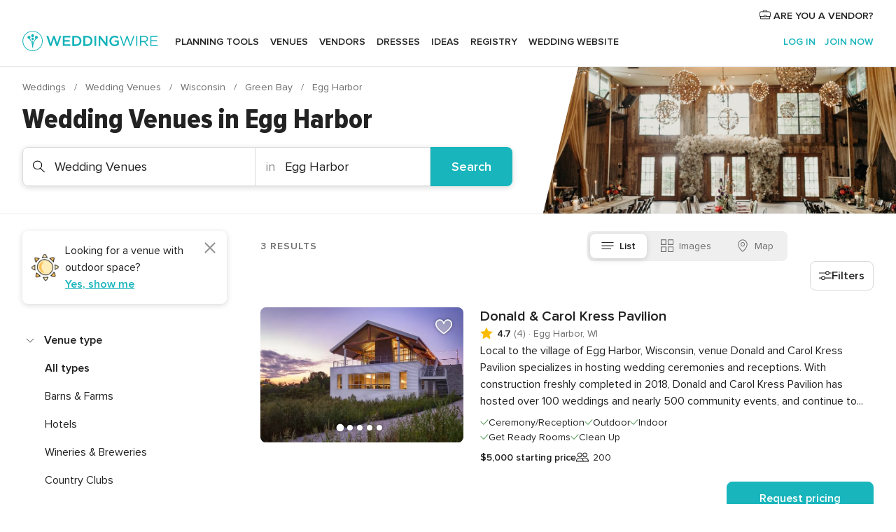

--- FILE ---
content_type: text/html; charset=UTF-8
request_url: https://www.weddingwire.com/c/wi-wisconsin/egg-harbor/wedding-venues/11-vendors.html
body_size: 43531
content:
<!DOCTYPE html>
<html lang="en-US" prefix="og: http://ogp.me/ns#">
<head>
<meta http-equiv="Content-Type" content="text/html; charset=utf-8">
<title>The 10 Best Wedding Venues in Egg Harbor, WI - WeddingWire</title>
<meta name="description" content="Find the best Egg Harbor Wedding Venues. WeddingWire offers reviews, prices and availability for Wedding Venues in Egg Harbor.">
<meta name="robots" content="all">
<meta name="distribution" content="global">
<meta name="rating" content="general">
<meta name="pbdate" content="20:44:04 24/01/2026">
<link rel="alternate" href="android-app://com.weddingwire.user/weddingwire/m.weddingwire.com/c/wi-wisconsin/egg-harbor/wedding-venues/11-vendors.html">
<meta name="viewport" content="width=device-width, initial-scale=1.0">
<meta name="apple-custom-itunes-app" content="app-id=316565575">
<meta name="apple-itunes-app" content="app-id=316565575, app-argument=https://app.appsflyer.com/id316565575?pid=WP-iOS-US&c=WP-US-LANDINGS&s=us">
<meta name="google-play-app" content="app-id=com.weddingwire.user">
<link rel="shortcut icon" href="https://www.weddingwire.com/mobile/assets/img/favicon/favicon.png">
<meta property="fb:app_id" content="258399401573410" />
<meta property="og:type" content="website" />
<meta property="og:title" content="The 10 Best Wedding Venues in Egg Harbor, WI - WeddingWire" />
<meta property="og:description" content="Find the best Egg Harbor Wedding Venues. WeddingWire offers reviews, prices and availability for Wedding Venues in Egg Harbor." />
<meta property="og:image" content="https://cdn1.weddingwire.com/assets/img/directory/headings/bg_directory-hero-wedding-venues.jpg">
<meta property="og:image:secure_url" content="https://cdn1.weddingwire.com/assets/img/directory/headings/bg_directory-hero-wedding-venues.jpg">
<meta property="og:url" content="https://www.weddingwire.com/c/wi-wisconsin/egg-harbor/wedding-venues/11-vendors.html" />
<meta name="twitter:card" content="summary_large_image" />
<meta property="og:site_name" content="WeddingWire">
<link rel="stylesheet" href="https://www.weddingwire.com/builds/desktop/css/symfnw-US248-1-20260122-010-1_www_m_/WebBundleResponsiveMarketplaceListingWeddingwire.css">
<script>
var internalTrackingService = internalTrackingService || {
triggerSubmit : function() {},
triggerAbandon : function() {},
loaded : false
};
</script>
<script type="text/javascript">
function getCookie (name) {var b = document.cookie.match('(^|;)\\s*' + name + '\\s*=\\s*([^;]+)'); return b ? unescape(b.pop()) : null}
function overrideOneTrustGeo () {
const otgeoCookie = getCookie('otgeo') || '';
const regexp = /^([A-Za-z]+)(?:,([A-Za-z]+))?$/g;
const matches = [...otgeoCookie.matchAll(regexp)][0];
if (matches) {
const countryCode = matches[1];
const stateCode = matches[2];
const geolocationResponse = {
countryCode
};
if (stateCode) {
geolocationResponse.stateCode = stateCode;
}
return {
geolocationResponse
};
}
}
var OneTrust = overrideOneTrustGeo() || undefined;
</script>
<span class="ot-sdk-show-settings" style="display: none"></span>
<script src="https://cdn.cookielaw.org/scripttemplates/otSDKStub.js" data-language="en-US" data-domain-script="94f48421-ccbc-4e81-af65-65ff76170a0f" data-ignore-ga='true' defer></script>
<script>var isCountryCookiesActiveByDefault=true,CONSENT_ANALYTICS_GROUP="C0002",CONSENT_PERSONALIZATION_GROUP="C0003",CONSENT_TARGETED_ADVERTISING_GROUP="C0004",CONSENT_SOCIAL_MEDIA_GROUP="C0005",cookieConsentContent='',hideCookieConsentLayer= '', OptanonAlertBoxClosed='';hideCookieConsentLayer=getCookie('hideCookieConsentLayer');OptanonAlertBoxClosed=getCookie('OptanonAlertBoxClosed');if(hideCookieConsentLayer==="1"||Boolean(OptanonAlertBoxClosed)){cookieConsentContent=queryStringToJSON(getCookie('OptanonConsent')||'');}function getCookie(e){var o=document.cookie.match("(^|;)\\s*"+e+"\\s*=\\s*([^;]+)");return o?unescape(o.pop()):null}function queryStringToJSON(e){var o=e.split("&"),t={};return o.forEach(function(e){e=e.split("="),t[e[0]]=decodeURIComponent(e[1]||"")}),JSON.parse(JSON.stringify(t))}function isCookieGroupAllowed(e){var o=cookieConsentContent.groups;if("string"!=typeof o){if(!isCountryCookiesActiveByDefault && e===CONSENT_ANALYTICS_GROUP && getCookie('hideCookieConsentLayer')==="1"){return true}return isCountryCookiesActiveByDefault;}for(var t=o.split(","),n=0;n<t.length;n++)if(t[n].indexOf(e,0)>=0)return"1"===t[n].split(":")[1];return!1}function userHasAcceptedTheCookies(){var e=document.getElementsByTagName("body")[0],o=document.createEvent("HTMLEvents");cookieConsentContent=queryStringToJSON(getCookie("OptanonConsent")||""),!0===isCookieGroupAllowed(CONSENT_ANALYTICS_GROUP)&&(o.initEvent("analyticsCookiesHasBeenAccepted",!0,!1),e.dispatchEvent(o)),!0===isCookieGroupAllowed(CONSENT_PERSONALIZATION_GROUP)&&(o.initEvent("personalizationCookiesHasBeenAccepted",!0,!1),e.dispatchEvent(o)),!0===isCookieGroupAllowed(CONSENT_TARGETED_ADVERTISING_GROUP)&&(o.initEvent("targetedAdvertisingCookiesHasBeenAccepted",!0,!1),e.dispatchEvent(o)),!0===isCookieGroupAllowed(CONSENT_SOCIAL_MEDIA_GROUP)&&(o.initEvent("socialMediaAdvertisingCookiesHasBeenAccepted",!0,!1),e.dispatchEvent(o))}</script>
<script>
document.getElementsByTagName('body')[0].addEventListener('oneTrustLoaded', function () {
if (OneTrust.GetDomainData()?.ConsentModel?.Name === 'notice only') {
const cookiePolicyLinkSelector = document.querySelectorAll('.ot-sdk-show-settings')
cookiePolicyLinkSelector.forEach((selector) => {
selector.style.display = 'none'
})
}
})
</script>
<script>
function CMP() {
var body = document.getElementsByTagName('body')[0];
var event = document.createEvent('HTMLEvents');
var callbackIAB = (tcData, success) => {
if (success && (tcData.eventStatus === 'tcloaded' || tcData.eventStatus === 'useractioncomplete')) {
window.__tcfapi('removeEventListener', 2, () => {
}, callbackIAB);
if ((typeof window.Optanon !== "undefined" &&
!window.Optanon.GetDomainData().IsIABEnabled) ||
(tcData.gdprApplies &&
typeof window.Optanon !== "undefined" &&
window.Optanon.GetDomainData().IsIABEnabled &&
getCookie('OptanonAlertBoxClosed'))) {
userHasAcceptedTheCookies();
}
if (isCookieGroupAllowed(CONSENT_ANALYTICS_GROUP) !== true) {
event.initEvent('analyticsCookiesHasBeenDenied', true, false);
body.dispatchEvent(event);
}
if (isCookieGroupAllowed(CONSENT_TARGETED_ADVERTISING_GROUP) !== true) {
event.initEvent('targetedAdvertisingCookiesHasBeenDenied', true, false);
body.dispatchEvent(event);
}
if (tcData.gdprApplies && typeof window.Optanon !== "undefined" && window.Optanon.GetDomainData().IsIABEnabled) {
event.initEvent('IABTcDataReady', true, false);
body.dispatchEvent(event);
} else {
event.initEvent('nonIABCountryDataReady', true, false);
body.dispatchEvent(event);
}
}
}
var cnt = 0;
var consentSetInterval = setInterval(function () {
cnt += 1;
if (cnt === 600) {
userHasAcceptedTheCookies();
clearInterval(consentSetInterval);
}
if (typeof window.Optanon !== "undefined" && !window.Optanon.GetDomainData().IsIABEnabled) {
clearInterval(consentSetInterval);
userHasAcceptedTheCookies();
event.initEvent('oneTrustLoaded', true, false);
body.dispatchEvent(event);
event.initEvent('nonIABCountryDataReady', true, false);
body.dispatchEvent(event);
}
if (typeof window.__tcfapi !== "undefined") {
event.initEvent('oneTrustLoaded', true, false);
body.dispatchEvent(event);
clearInterval(consentSetInterval);
window.__tcfapi('addEventListener', 2, callbackIAB);
}
});
}
function OptanonWrapper() {
CMP();
}
</script>
</head><body>
<script>
var gtagScript = function() { var s = document.createElement("script"), el = document.getElementsByTagName("script")[0]; s.defer = true;
s.src = "https://www.googletagmanager.com/gtag/js?id=G-2TY3D94NGM";
el.parentNode.insertBefore(s, el);}
window.dataLayer = window.dataLayer || [];
const analyticsGroupOpt = isCookieGroupAllowed(CONSENT_ANALYTICS_GROUP) === true;
const targetedAdsOpt = isCookieGroupAllowed(CONSENT_TARGETED_ADVERTISING_GROUP) === true;
const personalizationOpt = isCookieGroupAllowed(CONSENT_PERSONALIZATION_GROUP) === true;
document.getElementsByTagName('body')[0].addEventListener('targetedAdvertisingCookiesHasBeenAccepted', function () {
gtagScript();
});
if  (targetedAdsOpt || analyticsGroupOpt) {
gtagScript();
}
function gtag(){dataLayer.push(arguments);}
gtag('js', new Date());
gtag('consent', 'default', {
'analytics_storage': analyticsGroupOpt ? 'granted' : 'denied',
'ad_storage': targetedAdsOpt ? 'granted' : 'denied',
'ad_user_data': targetedAdsOpt ? 'granted' : 'denied',
'ad_user_personalization': targetedAdsOpt ? 'granted' : 'denied',
'functionality_storage': targetedAdsOpt ? 'granted' : 'denied',
'personalization_storage': personalizationOpt ? 'granted' : 'denied',
'security_storage': 'granted'
});
gtag('set', 'ads_data_redaction', !analyticsGroupOpt);
gtag('set', 'allow_ad_personalization_signals', analyticsGroupOpt);
gtag('set', 'allow_google_signals', analyticsGroupOpt);
gtag('set', 'allow_interest_groups', analyticsGroupOpt);
gtag('config', 'G-2TY3D94NGM', { groups: 'analytics', 'send_page_view': false });
gtag('config', 'AW-945252265', { groups: 'adwords' , 'restricted_data_processing': !targetedAdsOpt });
</script>

<div id="app-apps-download-banner" class="branch-banner-placeholder branchBannerPlaceholder"></div>

<a class="layoutSkipMain" href="#layoutMain">Skip to main content</a>
<header class="layoutHeader">
<span class="layoutHeader__hamburger app-header-menu-toggle">
<i class="svgIcon app-svg-async svgIcon__list-menu "   data-name="_common/list-menu" data-svg="https://cdn1.weddingwire.com/assets/svg/optimized/_common/list-menu.svg" data-svg-lazyload="1"></i></span>
<a class="layoutHeader__logoAnchor app-analytics-event-click"
href="https://www.weddingwire.com/">
<img src="https://www.weddingwire.com/assets/img/logos/gen_logoHeader.svg"   alt="Weddings"  width="214" height="32"   >
</a>
<nav class="layoutHeader__nav app-header-nav">
<ul class="layoutNavMenu app-header-list">
<li class="layoutNavMenu__header">
<i class="svgIcon app-svg-async svgIcon__close layoutNavMenu__itemClose app-header-menu-toggle"   data-name="_common/close" data-svg="https://cdn1.weddingwire.com/assets/svg/optimized/_common/close.svg" data-svg-lazyload="1"></i>        </li>
<li class="layoutNavMenu__item app-header-menu-item-openSection layoutNavMenu__item--my_wedding ">
<a href="https://www.weddingwire.com/wedding-planning.html"
class="layoutNavMenu__anchor app-header-menu-itemAnchor app-analytics-track-event-click "
data-tracking-section="header" data-tracking-category="Navigation" data-tracking-category-authed="1"
data-tracking-dt="tools"                >
Planning tools                </a>
<i class="svgIcon app-svg-async svgIcon__angleRightBlood layoutNavMenu__anchorArrow"   data-name="_common/angleRightBlood" data-svg="https://cdn1.weddingwire.com/assets/svg/optimized/_common/angleRightBlood.svg" data-svg-lazyload="1"></i>
<div class="layoutNavMenuTab app-header-menu-itemDropdown">
<div class="layoutNavMenuTab__layout">
<div class="layoutNavMenuTab__header">
<i class="svgIcon app-svg-async svgIcon__angleLeftBlood layoutNavMenuTab__icon app-header-menu-item-closeSection"   data-name="_common/angleLeftBlood" data-svg="https://cdn1.weddingwire.com/assets/svg/optimized/_common/angleLeftBlood.svg" data-svg-lazyload="1"></i>    <a class="layoutNavMenuTab__title" href="https://www.weddingwire.com/wedding-planning.html">
Planning tools    </a>
<i class="svgIcon app-svg-async svgIcon__close layoutNavMenuTab__iconClose app-header-menu-toggle"   data-name="_common/close" data-svg="https://cdn1.weddingwire.com/assets/svg/optimized/_common/close.svg" data-svg-lazyload="1"></i></div>
<div class="layoutNavMenuTabMyWedding">
<div class="layoutNavMenuTabMyWeddingList">
<a class="layoutNavMenuTabMyWedding__title" href="https://www.weddingwire.com/wedding-planning.html">
Organize with ease        </a>
<ul class="layoutNavMenuTabMyWeddingList__content  layoutNavMenuTabMyWeddingList__contentSmall">
<li class="layoutNavMenuTabMyWeddingList__item layoutNavMenuTabMyWeddingList__item--viewAll">
<a href="https://www.weddingwire.com/wedding-planning.html">View all</a>
</li>
<li class="layoutNavMenuTabMyWeddingList__item "
>
<a href="https://www.weddingwire.com/wedding-checklists.html">
<i class="svgIcon app-svg-async svgIcon__checklist layoutNavMenuTabMyWeddingList__itemIcon"   data-name="tools/categories/checklist" data-svg="https://cdn1.weddingwire.com/assets/svg/optimized/tools/categories/checklist.svg" data-svg-lazyload="1"></i>                        Checklist                    </a>
</li>
<li class="layoutNavMenuTabMyWeddingList__item "
>
<a href="https://www.weddingwire.com/wedding-planning/wedding-guests-list.html">
<i class="svgIcon app-svg-async svgIcon__guests layoutNavMenuTabMyWeddingList__itemIcon"   data-name="tools/categories/guests" data-svg="https://cdn1.weddingwire.com/assets/svg/optimized/tools/categories/guests.svg" data-svg-lazyload="1"></i>                        Guests                    </a>
</li>
<li class="layoutNavMenuTabMyWeddingList__item "
>
<a href="https://www.weddingwire.com/wedding-planning/wedding-seating-tables.html">
<i class="svgIcon app-svg-async svgIcon__tables layoutNavMenuTabMyWeddingList__itemIcon"   data-name="tools/categories/tables" data-svg="https://cdn1.weddingwire.com/assets/svg/optimized/tools/categories/tables.svg" data-svg-lazyload="1"></i>                        Seating chart                    </a>
</li>
<li class="layoutNavMenuTabMyWeddingList__item "
>
<a href="https://www.weddingwire.com/wedding-planning/wedding-budget.html">
<i class="svgIcon app-svg-async svgIcon__budget layoutNavMenuTabMyWeddingList__itemIcon"   data-name="tools/categories/budget" data-svg="https://cdn1.weddingwire.com/assets/svg/optimized/tools/categories/budget.svg" data-svg-lazyload="1"></i>                        Budget                    </a>
</li>
<li class="layoutNavMenuTabMyWeddingList__item "
>
<a href="https://www.weddingwire.com/wedding-planning/vendor-manager.html">
<i class="svgIcon app-svg-async svgIcon__vendors layoutNavMenuTabMyWeddingList__itemIcon"   data-name="tools/categories/vendors" data-svg="https://cdn1.weddingwire.com/assets/svg/optimized/tools/categories/vendors.svg" data-svg-lazyload="1"></i>                        Wedding Vendors                    </a>
</li>
<li class="layoutNavMenuTabMyWeddingList__item "
>
<a href="https://www.weddingwire.com/website/index.php?actionReferrer=8">
<i class="svgIcon app-svg-async svgIcon__website layoutNavMenuTabMyWeddingList__itemIcon"   data-name="tools/categories/website" data-svg="https://cdn1.weddingwire.com/assets/svg/optimized/tools/categories/website.svg" data-svg-lazyload="1"></i>                        Wedding website                    </a>
</li>
</ul>
</div>
<div class="layoutNavMenuTabMyWeddingPersonalize">
<a class="layoutNavMenuTabMyWeddingPersonalize__title" href="https://www.weddingwire.com/wedding-planning.html">
Personalize your wedding            </a>
<ul class="layoutNavMenuTabMyWeddingPersonalize__content">
<li class="layoutNavMenuTabMyWeddingPersonalize__item">
<a class="app-analytics-track-event-click"  data-tracking-category='Navigation' data-tracking-section='header' data-tracking-dt='hotelplanner'                                href="https://theknot.partners.engine.com/new-trip?utm_source=the-knot&utm_medium=channel&utm_campaign=2025-q1-the-knot-channel-groups-a018X00000bV3kuQAC&utm_term=wwtopnavigation&referral=MKT%20-%20Partner&rel=sponsored">
Hotel Blocks                        </a>
</li>
<li class="layoutNavMenuTabMyWeddingPersonalize__item">
<a                                 href="https://go.weddingwire.com/wedding-date">
Date Finder                        </a>
</li>
<li class="layoutNavMenuTabMyWeddingPersonalize__item">
<a                                 href="https://www.weddingwire.com/cost">
Cost Guide                        </a>
</li>
<li class="layoutNavMenuTabMyWeddingPersonalize__item">
<a                                 href="https://go.weddingwire.com/color-palette-generator">
Color generator                        </a>
</li>
<li class="layoutNavMenuTabMyWeddingPersonalize__item">
<a                                 href="https://www.weddingwire.com/wedding-hashtag-generator">
Hashtag generator                        </a>
</li>
</ul>
</div>
<div class="layoutNavMenuTabMyWeddingBanners">
<div class="layoutNavMenuBannerBox app-header-menu-banner app-link "
data-href="https://www.weddingwire.com/wedding-apps"
>
<div class="layoutNavMenuBannerBox__content">
<p class="layoutNavMenuBannerBox__title">Get the WeddingWire app</p>
<span class="layoutNavMenuBannerBox__subtitle">Plan your wedding wherever and whenever you want on the WeddingWire app.</span>
</div>
<img data-src="https://www.weddingwire.com/assets/img/logos/square-icon.svg"  class="lazyload layoutNavMenuBannerBox__icon" alt="App icon"  width="60" height="60"  >
</div>
</div>
</div>    </div>
</div>
</li>
<li class="layoutNavMenu__item app-header-menu-item-openSection layoutNavMenu__item--venues ">
<a href="https://www.weddingwire.com/wedding-venues"
class="layoutNavMenu__anchor app-header-menu-itemAnchor app-analytics-track-event-click "
data-tracking-section="header" data-tracking-category="Navigation" data-tracking-category-authed="1"
data-tracking-dt="venues"                >
Venues                </a>
<i class="svgIcon app-svg-async svgIcon__angleRightBlood layoutNavMenu__anchorArrow"   data-name="_common/angleRightBlood" data-svg="https://cdn1.weddingwire.com/assets/svg/optimized/_common/angleRightBlood.svg" data-svg-lazyload="1"></i>
<div class="layoutNavMenuTab app-header-menu-itemDropdown">
<div class="layoutNavMenuTab__layout">
<div class="layoutNavMenuTab__header">
<i class="svgIcon app-svg-async svgIcon__angleLeftBlood layoutNavMenuTab__icon app-header-menu-item-closeSection"   data-name="_common/angleLeftBlood" data-svg="https://cdn1.weddingwire.com/assets/svg/optimized/_common/angleLeftBlood.svg" data-svg-lazyload="1"></i>    <a class="layoutNavMenuTab__title" href="https://www.weddingwire.com/wedding-venues">
Venues    </a>
<i class="svgIcon app-svg-async svgIcon__close layoutNavMenuTab__iconClose app-header-menu-toggle"   data-name="_common/close" data-svg="https://cdn1.weddingwire.com/assets/svg/optimized/_common/close.svg" data-svg-lazyload="1"></i></div>
<div class="layoutNavMenuTabVenues">
<div class="layoutNavMenuTabVenues__categories">
<div class="layoutNavMenuTabVenuesList layoutNavMenuTabVenuesListBig">
<a class="layoutNavMenuTabVenues__title"
href="https://www.weddingwire.com/wedding-venues">
Find your wedding venue            </a>
<ul class="layoutNavMenuTabVenuesList__content layoutNavMenuTabVenuesList__contentBig">
<li class="layoutNavMenuTabVenuesList__item layoutNavMenuTabVenuesList__item--viewAll">
<a href="https://www.weddingwire.com/wedding-venues">View all</a>
</li>
<li class="layoutNavMenuTabVenuesList__item">
<a href="https://www.weddingwire.com/barn-farm-weddings">
Barns & Farms                        </a>
</li>
<li class="layoutNavMenuTabVenuesList__item">
<a href="https://www.weddingwire.com/outdoor-weddings">
Outdoor                        </a>
</li>
<li class="layoutNavMenuTabVenuesList__item">
<a href="https://www.weddingwire.com/garden-weddings">
Gardens                        </a>
</li>
<li class="layoutNavMenuTabVenuesList__item">
<a href="https://www.weddingwire.com/beach-weddings">
Beaches                        </a>
</li>
<li class="layoutNavMenuTabVenuesList__item">
<a href="https://www.weddingwire.com/rooftop-loft-weddings">
Rooftops & Lofts                        </a>
</li>
<li class="layoutNavMenuTabVenuesList__item">
<a href="https://www.weddingwire.com/hotel-weddings">
Hotels                        </a>
</li>
<li class="layoutNavMenuTabVenuesList__item">
<a href="https://www.weddingwire.com/waterfront-weddings">
Waterfronts                        </a>
</li>
<li class="layoutNavMenuTabVenuesList__item">
<a href="https://www.weddingwire.com/winery-brewery-weddings">
Wineries & Breweries                        </a>
</li>
<li class="layoutNavMenuTabVenuesList__item">
<a href="https://www.weddingwire.com/park-weddings">
Parks                        </a>
</li>
<li class="layoutNavMenuTabVenuesList__item">
<a href="https://www.weddingwire.com/country-club-weddings">
Country Clubs                        </a>
</li>
<li class="layoutNavMenuTabVenuesList__item">
<a href="https://www.weddingwire.com/mansion-weddings">
Mansions                        </a>
</li>
<li class="layoutNavMenuTabVenuesList__item">
<a href="https://www.weddingwire.com/historic-venue-weddings">
Historic Venues                        </a>
</li>
<li class="layoutNavMenuTabVenuesList__item">
<a href="https://www.weddingwire.com/boat-weddings">
Boats                        </a>
</li>
<li class="layoutNavMenuTabVenuesList__item">
<a href="https://www.weddingwire.com/restaurant-weddings">
Restaurants                        </a>
</li>
<li class="layoutNavMenuTabVenuesList__item">
<a href="https://www.weddingwire.com/museum-weddings">
Museums                        </a>
</li>
<li class="layoutNavMenuTabVenuesList__item">
<a href="https://www.weddingwire.com/banquet-hall-weddings">
Banquet Halls                        </a>
</li>
<li class="layoutNavMenuTabVenuesList__item">
<a href="https://www.weddingwire.com/church-temple-weddings">
Churches & Temples                        </a>
</li>
<li class="layoutNavMenuTabVenuesList__item layoutNavMenuTabVenuesList__item--highlight">
<a href="https://www.weddingwire.com/promotions/wedding-venues">
Deals                        </a>
</li>
</ul>
</div>
</div>
</div>
</div>
</div>
</li>
<li class="layoutNavMenu__item app-header-menu-item-openSection layoutNavMenu__item--vendors ">
<a href="https://www.weddingwire.com/wedding-vendors"
class="layoutNavMenu__anchor app-header-menu-itemAnchor app-analytics-track-event-click "
data-tracking-section="header" data-tracking-category="Navigation" data-tracking-category-authed="1"
data-tracking-dt="vendors"                >
Vendors                </a>
<i class="svgIcon app-svg-async svgIcon__angleRightBlood layoutNavMenu__anchorArrow"   data-name="_common/angleRightBlood" data-svg="https://cdn1.weddingwire.com/assets/svg/optimized/_common/angleRightBlood.svg" data-svg-lazyload="1"></i>
<div class="layoutNavMenuTab app-header-menu-itemDropdown">
<div class="layoutNavMenuTab__layout">
<div class="layoutNavMenuTab__header">
<i class="svgIcon app-svg-async svgIcon__angleLeftBlood layoutNavMenuTab__icon app-header-menu-item-closeSection"   data-name="_common/angleLeftBlood" data-svg="https://cdn1.weddingwire.com/assets/svg/optimized/_common/angleLeftBlood.svg" data-svg-lazyload="1"></i>    <a class="layoutNavMenuTab__title" href="https://www.weddingwire.com/wedding-vendors">
Vendors    </a>
<i class="svgIcon app-svg-async svgIcon__close layoutNavMenuTab__iconClose app-header-menu-toggle"   data-name="_common/close" data-svg="https://cdn1.weddingwire.com/assets/svg/optimized/_common/close.svg" data-svg-lazyload="1"></i></div>
<div class="layoutNavMenuTabVendors">
<div class="layoutNavMenuTabVendors__content layoutNavMenuTabVendors__contentBig">
<div class="layoutNavMenuTabVendorsList">
<a class="layoutNavMenuTabVendors__title" href="https://www.weddingwire.com/wedding-vendors">
Start hiring your vendors            </a>
<ul class="layoutNavMenuTabVendorsList__content layoutNavMenuTabVendorsList__contentBig">
<li class="layoutNavMenuTabVendorsList__item layoutNavMenuTabVendorsList__item--viewAll">
<a href="https://www.weddingwire.com/wedding-vendors">View all</a>
</li>
<li class="layoutNavMenuTabVendorsList__item">
<i class="svgIcon app-svg-async svgIcon__categPhoto layoutNavMenuTabVendorsList__itemIcon"   data-name="vendors/categories/categPhoto" data-svg="https://cdn1.weddingwire.com/assets/svg/optimized/vendors/categories/categPhoto.svg" data-svg-lazyload="1"></i>                        <a href="https://www.weddingwire.com/wedding-photographers">
Photography                        </a>
</li>
<li class="layoutNavMenuTabVendorsList__item">
<i class="svgIcon app-svg-async svgIcon__categDj layoutNavMenuTabVendorsList__itemIcon"   data-name="vendors/categories/categDj" data-svg="https://cdn1.weddingwire.com/assets/svg/optimized/vendors/categories/categDj.svg" data-svg-lazyload="1"></i>                        <a href="https://www.weddingwire.com/wedding-djs">
DJs                        </a>
</li>
<li class="layoutNavMenuTabVendorsList__item">
<i class="svgIcon app-svg-async svgIcon__categBeauty layoutNavMenuTabVendorsList__itemIcon"   data-name="vendors/categories/categBeauty" data-svg="https://cdn1.weddingwire.com/assets/svg/optimized/vendors/categories/categBeauty.svg" data-svg-lazyload="1"></i>                        <a href="https://www.weddingwire.com/wedding-beauty-health">
Hair & Makeup                        </a>
</li>
<li class="layoutNavMenuTabVendorsList__item">
<i class="svgIcon app-svg-async svgIcon__categPlanner layoutNavMenuTabVendorsList__itemIcon"   data-name="vendors/categories/categPlanner" data-svg="https://cdn1.weddingwire.com/assets/svg/optimized/vendors/categories/categPlanner.svg" data-svg-lazyload="1"></i>                        <a href="https://www.weddingwire.com/wedding-planners">
Wedding Planning                        </a>
</li>
<li class="layoutNavMenuTabVendorsList__item">
<i class="svgIcon app-svg-async svgIcon__categCatering layoutNavMenuTabVendorsList__itemIcon"   data-name="vendors/categories/categCatering" data-svg="https://cdn1.weddingwire.com/assets/svg/optimized/vendors/categories/categCatering.svg" data-svg-lazyload="1"></i>                        <a href="https://www.weddingwire.com/wedding-caterers">
Catering                        </a>
</li>
<li class="layoutNavMenuTabVendorsList__item">
<i class="svgIcon app-svg-async svgIcon__categFlower layoutNavMenuTabVendorsList__itemIcon"   data-name="vendors/categories/categFlower" data-svg="https://cdn1.weddingwire.com/assets/svg/optimized/vendors/categories/categFlower.svg" data-svg-lazyload="1"></i>                        <a href="https://www.weddingwire.com/wedding-florists">
Flowers                        </a>
</li>
<li class="layoutNavMenuTabVendorsList__item">
<i class="svgIcon app-svg-async svgIcon__categVideo layoutNavMenuTabVendorsList__itemIcon"   data-name="vendors/categories/categVideo" data-svg="https://cdn1.weddingwire.com/assets/svg/optimized/vendors/categories/categVideo.svg" data-svg-lazyload="1"></i>                        <a href="https://www.weddingwire.com/wedding-videographers">
Videography                        </a>
</li>
<li class="layoutNavMenuTabVendorsList__item">
<i class="svgIcon app-svg-async svgIcon__categOfficiant layoutNavMenuTabVendorsList__itemIcon"   data-name="vendors/categories/categOfficiant" data-svg="https://cdn1.weddingwire.com/assets/svg/optimized/vendors/categories/categOfficiant.svg" data-svg-lazyload="1"></i>                        <a href="https://www.weddingwire.com/wedding-officiants">
Officiants                        </a>
</li>
</ul>
</div>
<div class="layoutNavMenuTabVendorsListOthers">
<p class="layoutNavMenuTabVendorsListOthers__subtitle">Complete your wedding team</p>
<ul class="layoutNavMenuTabVendorsListOthers__container">
<li class="layoutNavMenuTabVendorsListOthers__item">
<a href="https://www.weddingwire.com/wedding-event-rentals">
Event Rentals                        </a>
</li>
<li class="layoutNavMenuTabVendorsListOthers__item">
<a href="https://www.weddingwire.com/photo-booths">
Photo Booths                        </a>
</li>
<li class="layoutNavMenuTabVendorsListOthers__item">
<a href="https://www.weddingwire.com/wedding-bands">
Bands                        </a>
</li>
<li class="layoutNavMenuTabVendorsListOthers__item">
<a href="https://www.weddingwire.com/wedding-dresses">
Dress & Attire                        </a>
</li>
<li class="layoutNavMenuTabVendorsListOthers__item">
<a href="https://www.weddingwire.com/wedding-cakes">
Cakes                        </a>
</li>
<li class="layoutNavMenuTabVendorsListOthers__item">
<a href="https://www.weddingwire.com/wedding-limos">
Transportation                        </a>
</li>
<li class="layoutNavMenuTabVendorsListOthers__item">
<a href="https://www.weddingwire.com/wedding-ceremony-music">
Ceremony Music                        </a>
</li>
<li class="layoutNavMenuTabVendorsListOthers__item">
<a href="https://www.weddingwire.com/lighting-decor">
Lighting & Decor                        </a>
</li>
<li class="layoutNavMenuTabVendorsListOthers__item">
<a href="https://www.weddingwire.com/wedding-invitations">
Invitations                        </a>
</li>
<li class="layoutNavMenuTabVendorsListOthers__item">
<a href="https://www.weddingwire.com/travel-agents">
Travel Agents                        </a>
</li>
<li class="layoutNavMenuTabVendorsListOthers__item">
<a href="https://www.weddingwire.com/wedding-jewelers">
Jewelry                        </a>
</li>
<li class="layoutNavMenuTabVendorsListOthers__item">
<a href="https://www.weddingwire.com/wedding-favors">
Favors & Gifts                        </a>
</li>
<li class="layoutNavMenuTabVendorsListOthers__deals">
<a href="https://www.weddingwire.com/promotions/wedding-vendors">
Deals                        </a>
</li>
</ul>
</div>
</div>
<div class="layoutNavMenuTabVendorsBanners visible">
<div class="layoutNavMenuBannerBox app-header-menu-banner app-link app-analytics-track-event-click"
data-href="https://www.weddingwire.com/destination-wedding"
data-tracking-section=header_vendors                      data-tracking-category=Navigation                      data-tracking-dt=destination_weddings         >
<div class="layoutNavMenuBannerBox__content">
<p class="layoutNavMenuBannerBox__title">Destination Weddings</p>
<span class="layoutNavMenuBannerBox__subtitle">Easily plan your international wedding.</span>
</div>
<img class="svgIcon svgIcon__plane_destination layoutNavMenuBannerBox__icon lazyload" data-src="https://cdn1.weddingwire.com/assets/svg/original/illustration/plane_destination.svg"  alt="illustration plane destination" width="56" height="56" >    </div>
<div class="layoutNavMenuBannerBox app-header-menu-banner app-link "
data-href="https://www.weddingwire.com/couples-choice-awards"
>
<div class="layoutNavMenuBannerBox__content">
<p class="layoutNavMenuBannerBox__title">2026 Couples' Choice Awards</p>
<span class="layoutNavMenuBannerBox__subtitle">Check out this year’s best local pros, rated by couples like you.</span>
</div>
<img class="svgIcon svgIcon__cca_stars layoutNavMenuBannerBox__icon lazyload" data-src="https://cdn1.weddingwire.com/assets/svg/original/illustration/cca_stars.svg"  alt="illustration cca stars" width="56" height="56" >    </div>
</div>
</div>    </div>
</div>
</li>
<li class="layoutNavMenu__item app-header-menu-item-openSection layoutNavMenu__item--community ">
<a href="https://www.weddingwire.com/wedding-forums"
class="layoutNavMenu__anchor app-header-menu-itemAnchor app-analytics-track-event-click "
data-tracking-section="header" data-tracking-category="Navigation" data-tracking-category-authed="1"
data-tracking-dt="community"                >
Forums                </a>
<i class="svgIcon app-svg-async svgIcon__angleRightBlood layoutNavMenu__anchorArrow"   data-name="_common/angleRightBlood" data-svg="https://cdn1.weddingwire.com/assets/svg/optimized/_common/angleRightBlood.svg" data-svg-lazyload="1"></i>
<div class="layoutNavMenuTab app-header-menu-itemDropdown">
<div class="layoutNavMenuTab__layout">
<div class="layoutNavMenuTab__header">
<i class="svgIcon app-svg-async svgIcon__angleLeftBlood layoutNavMenuTab__icon app-header-menu-item-closeSection"   data-name="_common/angleLeftBlood" data-svg="https://cdn1.weddingwire.com/assets/svg/optimized/_common/angleLeftBlood.svg" data-svg-lazyload="1"></i>    <a class="layoutNavMenuTab__title" href="https://www.weddingwire.com/wedding-forums">
Forums    </a>
<i class="svgIcon app-svg-async svgIcon__close layoutNavMenuTab__iconClose app-header-menu-toggle"   data-name="_common/close" data-svg="https://cdn1.weddingwire.com/assets/svg/optimized/_common/close.svg" data-svg-lazyload="1"></i></div>
<div class="layoutNavMenuTabCommunity">
<div class="layoutNavMenuTabCommunityList">
<a class="layoutNavMenuTabCommunity__title" href="https://www.weddingwire.com/wedding-forums">
Forums        </a>
<ul class="layoutNavMenuTabCommunityList__content layoutNavMenuTabCommunityList__contentSmall">
<li class="layoutNavMenuTabCommunityList__item layoutNavMenuTabCommunityList__item--viewAll">
<a href="https://www.weddingwire.com/wedding-forums">View all</a>
</li>
<li class="layoutNavMenuTabCommunityList__item">
<a href="https://www.weddingwire.com/wedding-forums/planning">
Planning                    </a>
</li>
<li class="layoutNavMenuTabCommunityList__item">
<a href="https://www.weddingwire.com/wedding-forums/beauty-and-attire">
Wedding Attire                    </a>
</li>
<li class="layoutNavMenuTabCommunityList__item">
<a href="https://www.weddingwire.com/wedding-forums/honeymoon">
Honeymoon                    </a>
</li>
<li class="layoutNavMenuTabCommunityList__item">
<a href="https://www.weddingwire.com/wedding-forums/community">
Community Conversations                    </a>
</li>
<li class="layoutNavMenuTabCommunityList__item">
<a href="https://www.weddingwire.com/wedding-forums/wedding-reception">
Reception                    </a>
</li>
<li class="layoutNavMenuTabCommunityList__item">
<a href="https://www.weddingwire.com/wedding-forums/wedding-ceremony">
Ceremony                    </a>
</li>
<li class="layoutNavMenuTabCommunityList__item">
<a href="https://www.weddingwire.com/wedding-forums/newlyweds-and-parenting">
Married Life                    </a>
</li>
<li class="layoutNavMenuTabCommunityList__item">
<a href="https://www.weddingwire.com/wedding-forums/family-and-relationships">
Family and Relationships                    </a>
</li>
<li class="layoutNavMenuTabCommunityList__item">
<a href="https://www.weddingwire.com/wedding-forums/etiquette-and-advice">
Etiquette and Advice                    </a>
</li>
<li class="layoutNavMenuTabCommunityList__item">
<a href="https://www.weddingwire.com/wedding-forums/parties-and-events">
Parties and Events                    </a>
</li>
<li class="layoutNavMenuTabCommunityList__item">
<a href="https://www.weddingwire.com/wedding-forums/style-and-decor">
Style and Décor                    </a>
</li>
<li class="layoutNavMenuTabCommunityList__item">
<a href="https://www.weddingwire.com/wedding-forums/weight-loss-and-health">
Fitness and Health                    </a>
</li>
<li class="layoutNavMenuTabCommunityList__item">
<a href="https://www.weddingwire.com/wedding-forums/hair-and-makeup">
Hair and Makeup                    </a>
</li>
<li class="layoutNavMenuTabCommunityList__item">
<a href="https://www.weddingwire.com/wedding-forums/registry">
Registry                    </a>
</li>
<li class="layoutNavMenuTabCommunityList__item">
<a href="https://www.weddingwire.com/wedding-forums/local-groups">
Local Groups                    </a>
</li>
</ul>
</div>
<div class="layoutNavMenuTabCommunityLast">
<p class="layoutNavMenuTabCommunityLast__subtitle app-header-menu-community app-link"
role="link"
tabindex="0" data-href="https://www.weddingwire.com/wedding-forums">Stay up to date</p>
<ul class="layoutNavMenuTabCommunityLast__list">
<li>
<a href="https://www.weddingwire.com/wedding-forums">
Discussions                    </a>
</li>
<li>
<a href="https://www.weddingwire.com/wedding-forums/photos">
Photos                    </a>
</li>
<li>
<a href="https://www.weddingwire.com/wedding-forums/videos">
Videos                    </a>
</li>
<li>
<a href="https://www.weddingwire.com/wedding-forums/users">
Users                    </a>
</li>
<li>
<a href="https://www.weddingwire.com/wedding-forums/weddingwire-support">Account support</a>
</li>
</ul>
</div>
</div>    </div>
</div>
</li>
<li class="layoutNavMenu__item app-header-menu-item-openSection layoutNavMenu__item--dresses ">
<a href="https://www.weddingwire.com/wedding-photos/dresses"
class="layoutNavMenu__anchor app-header-menu-itemAnchor app-analytics-track-event-click "
data-tracking-section="header" data-tracking-category="Navigation" data-tracking-category-authed="1"
data-tracking-dt="dresses"                >
Dresses                </a>
<i class="svgIcon app-svg-async svgIcon__angleRightBlood layoutNavMenu__anchorArrow"   data-name="_common/angleRightBlood" data-svg="https://cdn1.weddingwire.com/assets/svg/optimized/_common/angleRightBlood.svg" data-svg-lazyload="1"></i>
<div class="layoutNavMenuTab app-header-menu-itemDropdown">
<div class="layoutNavMenuTab__layout">
<div class="layoutNavMenuTab__header">
<i class="svgIcon app-svg-async svgIcon__angleLeftBlood layoutNavMenuTab__icon app-header-menu-item-closeSection"   data-name="_common/angleLeftBlood" data-svg="https://cdn1.weddingwire.com/assets/svg/optimized/_common/angleLeftBlood.svg" data-svg-lazyload="1"></i>    <a class="layoutNavMenuTab__title" href="https://www.weddingwire.com/wedding-photos/dresses">
Dresses    </a>
<i class="svgIcon app-svg-async svgIcon__close layoutNavMenuTab__iconClose app-header-menu-toggle"   data-name="_common/close" data-svg="https://cdn1.weddingwire.com/assets/svg/optimized/_common/close.svg" data-svg-lazyload="1"></i></div>
<div class="layoutNavMenuTabDresses">
<div class="layoutNavMenuTabDressesList">
<a class="layoutNavMenuTabDresses__title" href="https://www.weddingwire.com/wedding-photos/dresses">
The latest in bridal fashion        </a>
<ul class="layoutNavMenuTabDressesList__content">
<li class="layoutNavMenuTabDressesList__item layoutNavMenuTabDressesList__item--viewAll">
<a href="https://www.weddingwire.com/wedding-photos/dresses">View all</a>
</li>
<li class="layoutNavMenuTabDressesList__item">
<a href="https://www.weddingwire.com/wedding-photos/dresses" class="layoutNavMenuTabDressesList__Link">
<i class="svgIcon app-svg-async svgIcon__bride-dress layoutNavMenuTabDressesList__itemIcon"   data-name="dresses/categories/bride-dress" data-svg="https://cdn1.weddingwire.com/assets/svg/optimized/dresses/categories/bride-dress.svg" data-svg-lazyload="1"></i>                        Bride                    </a>
</li>
</ul>
</div>
<div class="layoutNavMenuTabDressesFeatured">
<p class="layoutNavMenuTabDresses__subtitle">Featured designers</p>
<div class="layoutNavMenuTabDressesFeatured__content">
<a href="https://www.weddingwire.com/wedding-photos/dresses/amar-couture-dress">
<figure class="layoutNavMenuTabDressesFeaturedItem">
<img data-src="https://cdn0.weddingwire.com/cat/wedding-photos/dresses/amare-couture/c168-valona--mfvr10027267.jpg"  class="lazyload layoutNavMenuTabDressesFeaturedItem__image" alt="Amaré Couture"  width="290" height="406"  >
<figcaption class="layoutNavMenuTabDressesFeaturedItem__name">Amaré Couture</figcaption>
</figure>
</a>
<a href="https://www.weddingwire.com/wedding-photos/dresses/le-blanc">
<figure class="layoutNavMenuTabDressesFeaturedItem">
<img data-src="https://cdn0.weddingwire.com/cat/wedding-photos/dresses/le-blanc-by-casablanca-bridal/le174--mfvr10083688.jpg"  class="lazyload layoutNavMenuTabDressesFeaturedItem__image" alt="Le Blanc by Casablanca Bridal"  width="290" height="406"  >
<figcaption class="layoutNavMenuTabDressesFeaturedItem__name">Le Blanc by Casablanca Bridal</figcaption>
</figure>
</a>
<a href="https://www.weddingwire.com/wedding-photos/dresses/martina-liana">
<figure class="layoutNavMenuTabDressesFeaturedItem">
<img data-src="https://cdn0.weddingwire.com/cat/wedding-photos/dresses/martina-liana/ml1998--mfvr10084550.jpg"  class="lazyload layoutNavMenuTabDressesFeaturedItem__image" alt="Martina Liana"  width="290" height="406"  >
<figcaption class="layoutNavMenuTabDressesFeaturedItem__name">Martina Liana</figcaption>
</figure>
</a>
<a href="https://www.weddingwire.com/wedding-photos/dresses/beloved">
<figure class="layoutNavMenuTabDressesFeaturedItem">
<img data-src="https://cdn0.weddingwire.com/cat/wedding-photos/dresses/beloved-by-casablanca-bridal/bl507--mfvr10083610.jpg"  class="lazyload layoutNavMenuTabDressesFeaturedItem__image" alt="Beloved by Casablanca Bridal"  width="290" height="406"  >
<figcaption class="layoutNavMenuTabDressesFeaturedItem__name">Beloved by Casablanca Bridal</figcaption>
</figure>
</a>
<a href="https://www.weddingwire.com/wedding-photos/dresses/all-who-wander">
<figure class="layoutNavMenuTabDressesFeaturedItem">
<img data-src="https://cdn0.weddingwire.com/cat/wedding-photos/dresses/all-who-wander/veda--mfvr10082418.jpg"  class="lazyload layoutNavMenuTabDressesFeaturedItem__image" alt="All Who Wander"  width="290" height="406"  >
<figcaption class="layoutNavMenuTabDressesFeaturedItem__name">All Who Wander</figcaption>
</figure>
</a>
</div>
</div>
</div>
</div>
</div>
</li>
<li class="layoutNavMenu__item app-header-menu-item-openSection layoutNavMenu__item--articles ">
<a href="https://www.weddingwire.com/wedding-ideas"
class="layoutNavMenu__anchor app-header-menu-itemAnchor app-analytics-track-event-click "
data-tracking-section="header" data-tracking-category="Navigation" data-tracking-category-authed="1"
data-tracking-dt="ideas"                >
Ideas                </a>
<i class="svgIcon app-svg-async svgIcon__angleRightBlood layoutNavMenu__anchorArrow"   data-name="_common/angleRightBlood" data-svg="https://cdn1.weddingwire.com/assets/svg/optimized/_common/angleRightBlood.svg" data-svg-lazyload="1"></i>
<div class="layoutNavMenuTab app-header-menu-itemDropdown">
<div class="layoutNavMenuTab__layout">
<div class="layoutNavMenuTab__header">
<i class="svgIcon app-svg-async svgIcon__angleLeftBlood layoutNavMenuTab__icon app-header-menu-item-closeSection"   data-name="_common/angleLeftBlood" data-svg="https://cdn1.weddingwire.com/assets/svg/optimized/_common/angleLeftBlood.svg" data-svg-lazyload="1"></i>    <a class="layoutNavMenuTab__title" href="https://www.weddingwire.com/wedding-ideas">
Ideas    </a>
<i class="svgIcon app-svg-async svgIcon__close layoutNavMenuTab__iconClose app-header-menu-toggle"   data-name="_common/close" data-svg="https://cdn1.weddingwire.com/assets/svg/optimized/_common/close.svg" data-svg-lazyload="1"></i></div>
<div class="layoutNavMenuTabArticles">
<div class="layoutNavMenuTabArticlesList">
<a class="layoutNavMenuTabArticles__title" href="https://www.weddingwire.com/wedding-ideas">
Get wedding inspiration        </a>
<ul class="layoutNavMenuTabArticlesList__content">
<li class="layoutNavMenuTabArticlesList__item layoutNavMenuTabArticlesList__item--viewAll">
<a href="https://www.weddingwire.com/wedding-ideas">View all</a>
</li>
<li class="layoutNavMenuTabArticlesList__item">
<a href="https://www.weddingwire.com/wedding-ideas/planning-basics--t1">
Planning Basics                    </a>
</li>
<li class="layoutNavMenuTabArticlesList__item">
<a href="https://www.weddingwire.com/wedding-ideas/ceremony--t2">
Wedding Ceremony                    </a>
</li>
<li class="layoutNavMenuTabArticlesList__item">
<a href="https://www.weddingwire.com/wedding-ideas/reception--t3">
Wedding Reception                    </a>
</li>
<li class="layoutNavMenuTabArticlesList__item">
<a href="https://www.weddingwire.com/wedding-ideas/services--t4">
Wedding Services                    </a>
</li>
<li class="layoutNavMenuTabArticlesList__item">
<a href="https://www.weddingwire.com/wedding-ideas/fashion--t6">
Wedding Fashion                    </a>
</li>
<li class="layoutNavMenuTabArticlesList__item">
<a href="https://www.weddingwire.com/wedding-ideas/health-beauty--t5">
Hair & Makeup                    </a>
</li>
<li class="layoutNavMenuTabArticlesList__item">
<a href="https://www.weddingwire.com/wedding-ideas/destination-weddings--t8">
Destination Weddings                    </a>
</li>
<li class="layoutNavMenuTabArticlesList__item">
<a href="https://www.weddingwire.com/wedding-ideas/married-life--t11">
Married Life                    </a>
</li>
<li class="layoutNavMenuTabArticlesList__item">
<a href="https://www.weddingwire.com/wedding-ideas/events-parties--t10">
Events & Parties                    </a>
</li>
<li class="layoutNavMenuTabArticlesList__item">
<a href="https://www.weddingwire.com/wedding-ideas/family-friends--t9">
Family & Friends                    </a>
</li>
</ul>
</div>
<div class="layoutNavMenuTabArticlesBanners">
<div class="layoutNavMenuTabArticlesBannersItem app-header-menu-banner app-link"
data-href="https://www.weddingwire.com/wedding-photos/real-weddings">
<figure class="layoutNavMenuTabArticlesBannersItem__figure">
<img data-src="https://www.weddingwire.com/assets/img/components/header/tabs/realweddings_banner.jpg" data-srcset="https://www.weddingwire.com/assets/img/components/header/tabs/realweddings_banner@2x.jpg 2x" class="lazyload layoutNavMenuTabArticlesBannersItem__image" alt="Real Weddings"  width="304" height="90"  >
<figcaption class="layoutNavMenuTabArticlesBannersItem__content">
<a href="https://www.weddingwire.com/wedding-photos/real-weddings"
title="Real Weddings"
class="layoutNavMenuTabArticlesBannersItem__title">Real Weddings</a>
<p class="layoutNavMenuTabArticlesBannersItem__description">
Find wedding inspiration that fits your style with photos from real couples            </p>
</figcaption>
</figure>
</div>
<div class="layoutNavMenuTabArticlesBannersItem app-header-menu-banner app-link"
data-href="https://www.weddingwire.com/honeymoons">
<figure class="layoutNavMenuTabArticlesBannersItem__figure">
<img data-src="https://www.weddingwire.com/assets/img/components/header/tabs/honeymoons_banner.jpg" data-srcset="https://www.weddingwire.com/assets/img/components/header/tabs/honeymoons_banner@2x.jpg 2x" class="lazyload layoutNavMenuTabArticlesBannersItem__image" alt="Honeymoons"  width="304" height="90"  >
<figcaption class="layoutNavMenuTabArticlesBannersItem__content">
<a href="https://www.weddingwire.com/honeymoons"
title="Honeymoons"
class="layoutNavMenuTabArticlesBannersItem__title">Honeymoons</a>
<p class="layoutNavMenuTabArticlesBannersItem__description">
Sit back and relax with travel info + exclusive deals for the hottest honeymoon destinations            </p>
</figcaption>
</figure>
</div>
</div>
</div>    </div>
</div>
</li>
<li class="layoutNavMenu__item app-header-menu-item-openSection layoutNavMenu__item--registry ">
<a href="https://www.weddingwire.com/wedding-registry"
class="layoutNavMenu__anchor app-header-menu-itemAnchor app-analytics-track-event-click "
data-tracking-section="header" data-tracking-category="Navigation" data-tracking-category-authed="1"
data-tracking-dt="registry"                >
Registry                </a>
<i class="svgIcon app-svg-async svgIcon__angleRightBlood layoutNavMenu__anchorArrow"   data-name="_common/angleRightBlood" data-svg="https://cdn1.weddingwire.com/assets/svg/optimized/_common/angleRightBlood.svg" data-svg-lazyload="1"></i>
<div class="layoutNavMenuTab app-header-menu-itemDropdown">
<div class="layoutNavMenuTab__layout">
<div class="layoutNavMenuTab__header">
<i class="svgIcon app-svg-async svgIcon__angleLeftBlood layoutNavMenuTab__icon app-header-menu-item-closeSection"   data-name="_common/angleLeftBlood" data-svg="https://cdn1.weddingwire.com/assets/svg/optimized/_common/angleLeftBlood.svg" data-svg-lazyload="1"></i>    <a class="layoutNavMenuTab__title" href="https://www.weddingwire.com/wedding-registry">Registry</a>
<i class="svgIcon app-svg-async svgIcon__close layoutNavMenuTab__iconClose app-header-menu-toggle"   data-name="_common/close" data-svg="https://cdn1.weddingwire.com/assets/svg/optimized/_common/close.svg" data-svg-lazyload="1"></i></div>
<div class="layoutNavMenuTabRegistry">
<div class="layoutNavMenuTabRegistryList">
<span class="layoutNavMenuTabRegistry__title">
Create your all-in-one registry        </span>
<ul class="layoutNavMenuTabRegistryList__content">
<li class="layoutNavMenuTabRegistryList__item">
<a href="https://www.weddingwire.com/wedding-registry">
Start Your Registry                    </a>
</li>
<li class="layoutNavMenuTabRegistryList__item">
<a href="https://www.weddingwire.com/wedding-registry/retail-registries">
Registry Retailers                    </a>
</li>
<li class="layoutNavMenuTabRegistryList__item">
<a href="https://www.weddingwire.com/wedding-ideas/registry--t17">
Registry Ideas                    </a>
</li>
</ul>
<a class="layoutNavMenuTabRegistryList__link" href="https://www.weddingwire.us">Find a couple's WeddingWire Registry</a>
</div>
<div class="layoutNavMenuTabRegistryVendors">
<span class="layoutNavMenuTabRegistryVendors__title">
Featured registry brands        </span>
<ul class="layoutNavMenuTabRegistryVendors__list">
<li class="layoutNavMenuTabRegistryVendors__item">
<a href="https://www.weddingwire.com/wedding-registry/retail-registries">
<img data-src="https://cdn1.weddingwire.com/assets/img/en_US/dropdown/registry-amazon.png"  class="lazyload " alt="Amazon"  width="240" height="120"  >
<span class="layoutNavMenuTabRegistryVendors__text">
Amazon                        </span>
</a>
</li>
<li class="layoutNavMenuTabRegistryVendors__item">
<a href="https://www.weddingwire.com/wedding-registry/retail-registries">
<img data-src="https://cdn1.weddingwire.com/assets/img/en_US/dropdown/registry-crate-barrel.png"  class="lazyload " alt="Crate &amp; Barrel"  width="240" height="120"  >
<span class="layoutNavMenuTabRegistryVendors__text">
Crate & Barrel                        </span>
</a>
</li>
<li class="layoutNavMenuTabRegistryVendors__item">
<a href="https://www.weddingwire.com/wedding-registry/retail-registries">
<img data-src="https://cdn1.weddingwire.com/assets/img/en_US/dropdown/registry-target.png"  class="lazyload " alt="Target"  width="240" height="120"  >
<span class="layoutNavMenuTabRegistryVendors__text">
Target                        </span>
</a>
</li>
<li class="layoutNavMenuTabRegistryVendors__item">
<a href="https://www.weddingwire.com/wedding-registry/retail-registries">
<img data-src="https://cdn1.weddingwire.com/assets/img/en_US/dropdown/registry-travelers-joy.png"  class="lazyload " alt="Traveler&apos;s Joy"  width="240" height="120"  >
<span class="layoutNavMenuTabRegistryVendors__text">
Traveler's Joy                        </span>
</a>
</li>
</ul>
<a class="layoutNavMenuTabRegistryVendors__link" href="https://www.weddingwire.com/wedding-registry/retail-registries">See all registry brands</a>
</div>
</div>
</div>
</div>
</li>
<li class="layoutNavMenu__item app-header-menu-item-openSection layoutNavMenu__item--websites ">
<a href="https://www.weddingwire.com/wedding-websites.html"
class="layoutNavMenu__anchor app-header-menu-itemAnchor app-analytics-track-event-click "
data-tracking-section="header" data-tracking-category="Navigation" data-tracking-category-authed="1"
data-tracking-dt="wedding_websites"                >
<span>Wedding&nbsp;</span>Website                </a>
<i class="svgIcon app-svg-async svgIcon__angleRightBlood layoutNavMenu__anchorArrow"   data-name="_common/angleRightBlood" data-svg="https://cdn1.weddingwire.com/assets/svg/optimized/_common/angleRightBlood.svg" data-svg-lazyload="1"></i>
<div class="layoutNavMenuTab app-header-menu-itemDropdown">
<div class="layoutNavMenuTab__layout">
<div class="layoutNavMenuTab__header">
<i class="svgIcon app-svg-async svgIcon__angleLeftBlood layoutNavMenuTab__icon app-header-menu-item-closeSection"   data-name="_common/angleLeftBlood" data-svg="https://cdn1.weddingwire.com/assets/svg/optimized/_common/angleLeftBlood.svg" data-svg-lazyload="1"></i>    <a class="layoutNavMenuTab__title" href="https://www.weddingwire.com/wedding-websites.html">
Your wedding website    </a>
<i class="svgIcon app-svg-async svgIcon__close layoutNavMenuTab__iconClose app-header-menu-toggle"   data-name="_common/close" data-svg="https://cdn1.weddingwire.com/assets/svg/optimized/_common/close.svg" data-svg-lazyload="1"></i></div>
<div class="layoutNavMenuTabWebsites">
<div class="layoutNavMenuTabWebsitesList">
<a class="layoutNavMenuTabWebsites__title app-ua-track-event"
data-track-c='Navigation' data-track-a='a-click' data-track-l='d-desktop+s-header_wws+o-vendors_list_sector_town+dt-wizard' data-track-v='0' data-track-ni='0'                href="https://www.weddingwire.com/tools/website-wizard?actionReferrer=11">
Set up your website in minutes            </a>
<ul class="layoutNavMenuTabWebsitesList__content">
<li class="layoutNavMenuTabWebsitesList__item">
<a class="layoutNavMenuTabWebsitesList__Link" href="https://www.weddingwire.com/tools/website-wizard?actionReferrer=3">
Create your wedding website                    </a>
</li>
<li class="layoutNavMenuTabWebsitesList__item">
<a class="layoutNavMenuTabWebsitesList__Link" href="https://www.weddingwire.us/">
Find a couple's WeddingWire website                    </a>
</li>
</ul>
</div>
<div class="layoutNavMenuTabWebsiteFeatured">
<a class="layoutNavMenuTabWebsiteFeatured__subtitle app-ua-track-event"
data-track-c='Navigation' data-track-a='a-click' data-track-l='d-desktop+s-header_wws+o-vendors_list_sector_town+dt-wizard' data-track-v='0' data-track-ni='0'                href="https://www.weddingwire.com/tools/website-wizard?actionReferrer=12">
Choose your design            </a>
<div class="layoutNavMenuTabWebsiteFeatured__wrapperCards">
<a class="layoutNavMenuTabWebsiteFeatured__anchorCard app-ua-track-event"
data-track-c='Navigation' data-track-a='a-click' data-track-l='d-desktop+s-header_wws+o-vendors_list_sector_town+dt-website_choose_design_1' data-track-v='0' data-track-ni='0'                    href="https://www.weddingwire.com/tools/website-wizard?templateId=299&layoutId=1&actionReferrer=5">
<div class=" layoutNavMenuTabWebsiteFeatured__card layoutNavMenuTabWebsiteFeatured__card--smallCard "
data-id="299"
data-page=""
data-option="setTemplate"
data-id-layout="1"
data-custom-layout=""
data-css-class="all_designs/dynamicOverlay.min.css"
data-family="dynamic"
data-premium="0">
<img data-src="https://cdn0.weddingwire.com/website/fotos/templates/299_thumb_mobile_sm@2x.jpg?v=f78f4df83758ff897ff7a770b293fe12" data-srcset="https://cdn0.weddingwire.com/website/fotos/templates/299_thumb_mobile_sm@2x.jpg?v=f78f4df83758ff897ff7a770b293fe12 1x, https://cdn0.weddingwire.com/website/fotos/templates/299_thumb_mobile_sm@2x.jpg?v=f78f4df83758ff897ff7a770b293fe12 2x" class="lazyload layoutNavMenuTabWebsiteFeatured__thumb layoutNavMenuTabWebsiteFeatured__thumbMobile" alt=""  width="150" height="325"  >
<img data-src="https://cdn0.weddingwire.com/website/fotos/templates/299_thumb_md.jpg?v=f78f4df83758ff897ff7a770b293fe12" data-srcset="https://cdn0.weddingwire.com/website/fotos/templates/299_thumb_md.jpg?v=f78f4df83758ff897ff7a770b293fe12 1x, https://cdn0.weddingwire.com/website/fotos/templates/299_thumb_md@2x.jpg?v=f78f4df83758ff897ff7a770b293fe12 2x" class="lazyload layoutNavMenuTabWebsiteFeatured__thumb layoutNavMenuTabWebsiteFeatured__thumb--smallImageVertical" alt=""  width="560" height="704"  >
</div>
<div class="layoutNavMenuTabWebsiteFeatured__title">
Modern Brush    </div>
</a>
<a class="layoutNavMenuTabWebsiteFeatured__anchorCard app-ua-track-event"
data-track-c='Navigation' data-track-a='a-click' data-track-l='d-desktop+s-header_wws+o-vendors_list_sector_town+dt-website_choose_design_2' data-track-v='0' data-track-ni='0'                    href="https://www.weddingwire.com/tools/website-wizard?templateId=417&layoutId=1&actionReferrer=5">
<div class=" layoutNavMenuTabWebsiteFeatured__card layoutNavMenuTabWebsiteFeatured__card--smallCard "
data-id="417"
data-page=""
data-option="setTemplate"
data-id-layout="1"
data-custom-layout=""
data-css-class="all_designs/dynamicBlock.min.css"
data-family="dynamic"
data-premium="0">
<img data-src="https://cdn0.weddingwire.com/website/fotos/templates/417_thumb_mobile_sm@2x.jpg?v=f78f4df83758ff897ff7a770b293fe12" data-srcset="https://cdn0.weddingwire.com/website/fotos/templates/417_thumb_mobile_sm@2x.jpg?v=f78f4df83758ff897ff7a770b293fe12 1x, https://cdn0.weddingwire.com/website/fotos/templates/417_thumb_mobile_sm@2x.jpg?v=f78f4df83758ff897ff7a770b293fe12 2x" class="lazyload layoutNavMenuTabWebsiteFeatured__thumb layoutNavMenuTabWebsiteFeatured__thumbMobile" alt=""  width="150" height="325"  >
<img data-src="https://cdn0.weddingwire.com/website/fotos/templates/417_thumb_md.jpg?v=f78f4df83758ff897ff7a770b293fe12" data-srcset="https://cdn0.weddingwire.com/website/fotos/templates/417_thumb_md.jpg?v=f78f4df83758ff897ff7a770b293fe12 1x, https://cdn0.weddingwire.com/website/fotos/templates/417_thumb_md@2x.jpg?v=f78f4df83758ff897ff7a770b293fe12 2x" class="lazyload layoutNavMenuTabWebsiteFeatured__thumb layoutNavMenuTabWebsiteFeatured__thumb--smallImageVertical" alt=""  width="560" height="704"  >
</div>
<div class="layoutNavMenuTabWebsiteFeatured__title">
Neutral Bohemian    </div>
</a>
<a class="layoutNavMenuTabWebsiteFeatured__anchorCard app-ua-track-event"
data-track-c='Navigation' data-track-a='a-click' data-track-l='d-desktop+s-header_wws+o-vendors_list_sector_town+dt-website_choose_design_3' data-track-v='0' data-track-ni='0'                    href="https://www.weddingwire.com/tools/website-wizard?templateId=291&layoutId=2&actionReferrer=5">
<div class=" layoutNavMenuTabWebsiteFeatured__card layoutNavMenuTabWebsiteFeatured__card--smallCard "
data-id="291"
data-page=""
data-option="setTemplate"
data-id-layout="2"
data-custom-layout=""
data-css-class="all_designs/dynamicBlock.min.css"
data-family="dynamic"
data-premium="0">
<img data-src="https://cdn0.weddingwire.com/website/fotos/templates/291_thumb_mobile_split_layout_sm@2x.jpg?v=f78f4df83758ff897ff7a770b293fe12" data-srcset="https://cdn0.weddingwire.com/website/fotos/templates/291_thumb_mobile_split_layout_sm@2x.jpg?v=f78f4df83758ff897ff7a770b293fe12 1x, https://cdn0.weddingwire.com/website/fotos/templates/291_thumb_mobile_split_layout_sm@2x.jpg?v=f78f4df83758ff897ff7a770b293fe12 2x" class="lazyload layoutNavMenuTabWebsiteFeatured__thumb layoutNavMenuTabWebsiteFeatured__thumbMobile" alt=""  width="150" height="325"  >
<img data-src="https://cdn0.weddingwire.com/website/fotos/templates/291_thumb_split_layout_md.jpg?v=f78f4df83758ff897ff7a770b293fe12" data-srcset="https://cdn0.weddingwire.com/website/fotos/templates/291_thumb_split_layout_md.jpg?v=f78f4df83758ff897ff7a770b293fe12 1x, https://cdn0.weddingwire.com/website/fotos/templates/291_thumb_split_layout_md@2x.jpg?v=f78f4df83758ff897ff7a770b293fe12 2x" class="lazyload layoutNavMenuTabWebsiteFeatured__thumb layoutNavMenuTabWebsiteFeatured__thumb--smallImageSplit" alt=""  width="560" height="398"  >
</div>
<div class="layoutNavMenuTabWebsiteFeatured__title">
Illustrated Floral    </div>
</a>
<a class="layoutNavMenuTabWebsiteFeatured__anchorCard app-ua-track-event"
data-track-c='Navigation' data-track-a='a-click' data-track-l='d-desktop+s-header_wws+o-vendors_list_sector_town+dt-website_choose_design_4' data-track-v='0' data-track-ni='0'                    href="https://www.weddingwire.com/tools/website-wizard?templateId=219&layoutId=1&actionReferrer=5">
<div class=" layoutNavMenuTabWebsiteFeatured__card layoutNavMenuTabWebsiteFeatured__card--smallCard "
data-id="219"
data-page=""
data-option="setTemplate"
data-id-layout="1"
data-custom-layout=""
data-css-class="all_designs/glam_deco/default.min.css"
data-family="decoration"
data-premium="0">
<img data-src="https://cdn1.weddingwire.com/assets/img/wedsites/thumb_mobile/en/glam_deco_sm@2x.jpg" data-srcset="https://cdn1.weddingwire.com/assets/img/wedsites/thumb_mobile/en/glam_deco_sm@2x.jpg 1x, https://cdn1.weddingwire.com/assets/img/wedsites/thumb_mobile/en/glam_deco_sm@2x.jpg 2x" class="lazyload layoutNavMenuTabWebsiteFeatured__thumb layoutNavMenuTabWebsiteFeatured__thumbMobile" alt=""  width="150" height="325"  >
<img data-src="https://cdn1.weddingwire.com/assets/img/wedsites/thumb/en/glam_deco_md.jpg" data-srcset="https://cdn1.weddingwire.com/assets/img/wedsites/thumb/en/glam_deco_md.jpg 1x, https://cdn1.weddingwire.com/assets/img/wedsites/thumb/en/glam_deco_md@2x.jpg 2x" class="lazyload layoutNavMenuTabWebsiteFeatured__thumb layoutNavMenuTabWebsiteFeatured__thumb--smallImageVertical" alt=""  width="560" height="704"  >
</div>
<div class="layoutNavMenuTabWebsiteFeatured__title">
Glam Deco    </div>
</a>
</div>
<a class="layoutNavMenuTabWebsiteFeatured__seeMoreWebsites app-ua-track-event"
data-track-c='Navigation' data-track-a='a-click' data-track-l='d-desktop+s-header_wws+o-vendors_list_sector_town+dt-website_wizard_all_designs' data-track-v='0' data-track-ni='0'            href="https://www.weddingwire.com/tools/website-wizard?actionReferrer=6">
See all website designs        </a>
</div>
</div>
</div>
</div>
</li>
<li class="layoutNavMenu__itemFooter layoutNavMenu__itemFooter--bordered">
<a class="layoutNavMenu__anchorFooter" href="https://wedding-wire.zendesk.com" rel="nofollow">
Help        </a>
</li>
<li class="layoutNavMenu__itemFooter">
<a class="layoutNavMenu__anchorFooter" href="https://www.weddingwire.com/corp/legal/privacy-policy" rel="nofollow">
Privacy Policy        </a>
</li>
<li class="layoutNavMenu__itemFooter">
<a class="layoutNavMenu__anchorFooter" href="https://www.weddingwire.com/corp/legal/terms-of-use" rel="nofollow">
Terms of use        </a>
</li>
<li class="layoutNavMenu__itemFooter">
<span class="layoutNavMenu__anchorFooter app-header-corporate-link app-link" data-href="https://www.weddingwire.com/privacy/noSaleForm">
Do not sell my info        </span>
</li>
<li class="layoutNavMenu__itemFooter">
<a class="layoutNavMenu__anchorFooter" href="https://www.weddingwire.com/vendors/login">
Are you a vendor?        </a>
</li>
<li class="layoutNavMenu__itemFooter">
<a class="layoutNavMenu__anchorFooter" href="https://www.weddingwire.us">
Find a couple’s wedding website        </a>
</li>
<li class="layoutNavMenu__itemFooter layoutNavMenu__itemFooter--bordered">
<a class="layoutNavMenu__anchorFooter" href="https://www.weddingwire.com/vendors/home" rel="nofollow">
Log in            </a>
</li>
</ul>
</nav>
<div class="layoutHeader__overlay app-header-menu-toggle app-header-menu-overlay"></div>
<div class="layoutHeader__authArea app-header-auth-area">
<a href="https://www.weddingwire.com/users-login.php" class="layoutHeader__authNoLoggedAreaMobile" title="User login">
<i class="svgIcon app-svg-async svgIcon__user "   data-name="_common/user" data-svg="https://cdn1.weddingwire.com/assets/svg/optimized/_common/user.svg" data-svg-lazyload="1"></i>    </a>
<div class="layoutHeader__authNoLoggedArea app-header-auth-area">
<a class="layoutHeader__vendorAuth"
rel="nofollow"
href="https://www.weddingpro.com/">
<i class="svgIcon app-svg-async svgIcon__briefcase layoutHeader__vendorAuthIcon"   data-name="vendors/briefcase" data-svg="https://cdn1.weddingwire.com/assets/svg/optimized/vendors/briefcase.svg" data-svg-lazyload="1"></i>    ARE YOU A VENDOR?</a>
<ul class="layoutNavMenuAuth">
<li class="layoutNavMenuAuth__item">
<a href="https://www.weddingwire.com/users-login.php"
class="layoutNavMenuAuth__anchor">Log in</a>
</li>
<li class="layoutNavMenuAuth__item">
<a href="https://www.weddingwire.com/users-signup.php"
class="layoutNavMenuAuth__anchor">Join now</a>
</li>
</ul>    </div>
</div>
</header>
<main id="layoutMain" class="layoutMain">

<nav class="breadcrumb app-breadcrumb   breadcrumb--main ">
<ul class="breadcrumb__list">
<li>
<a  href="https://www.weddingwire.com/">
Weddings                    </a>
</li>
<li>
<a  href="https://www.weddingwire.com/wedding-venues">
Wedding Venues                    </a>
</li>
<li>
<a  href="https://www.weddingwire.com/c/wi-wisconsin/wedding-venues/11-sca.html">
Wisconsin                    </a>
</li>
<li>
<a  href="https://www.weddingwire.com/c/wi-wisconsin/green-bay-appleton-door-county/wedding-venues/617GB-11-rca.html">
Green Bay                    </a>
</li>
<li>
Egg Harbor                            </li>
</ul>
</nav>
<article class="listing app-listing">
<div class="app-features-container hidden"
data-multi-category-vendor-recommended=""
data-is-vendor-listing="1"
data-is-vendor-view-enabled="1"
data-is-lead-form-validation-enabled="0"
></div>
<style>
.listingHeading:before { background-image: url(/assets/svg/source/vendors/heading-mask-diagonal.svg ), url( /assets/img/directory/headings/bg_directory-hero-wedding-venues.jpg ) ;}
</style>
<header class="listingHeading app-heading
listingHeading__nearByListing">
<h1 class="listingHeading__title">Wedding Venues in Egg Harbor</h1>
<div class="listingHeading__searcher app-searcher-tracking">
<form class="searcherOpenModal app-searcher-modal suggestCategory         app-smart-searcher    "
method="get"
role="search"
action="https://www.weddingwire.com/shared/search">
<input type="hidden" name="id_grupo" value="1">
<input type="hidden" name="id_sector" value="">
<input type="hidden" name="id_region" value="449">
<input type="hidden" name="id_provincia" value="10059">
<input type="hidden" name="id_poblacion" value="1472917">
<input type="hidden" name="id_geozona" value="">
<input type="hidden" name="geoloc" value="0">
<input type="hidden" name="lat">
<input type="hidden" name="long">
<input type="hidden" name="isBrowseByImagesEnabled" value="">
<input type="hidden" name="keyword" value="">
<input type="hidden" name="faqs[]" value="">
<input type="hidden" name="capacityRange[]" value="">
<i class="svgIcon app-svg-async svgIcon__search searcherOpenModal__icon"   data-name="_common/search" data-svg="https://cdn1.weddingwire.com/assets/svg/optimized/_common/search.svg" data-svg-lazyload="1"></i>        <div class="searcherOpenModal__inputsContainer app-searcher-inputs-container">
<div class="searcherOpenModal__category app-filter-searcher-input">
<input type="hidden"
name="txtStrSearch"
value="Wedding Venues"
data-last-value="Wedding Venues"
/>
<span class="searcherOpenModal__input  app-searcher-category-input-tracking app-searcher-category-input"
data-last-value="Wedding Venues"
>Wedding Venues</span>
</div>
<div class="searcherOpenModal__location app-searcher-location-input">
<input type="hidden"
name="txtLocSearch"
data-last-value="Egg Harbor"
value="Egg Harbor"
/>
<span class="searcherOpenModal__input  app-searcher-location-input-tracking" data-last-value="Egg Harbor">
Egg Harbor            </span>
</div>
</div>
</form>                <form class="searcher app-searcher suggestCategory
app-smart-searcher     app-searcher-simplification"
method="get"
role="search"
action="https://www.weddingwire.com/shared/search">
<input type="hidden" name="id_grupo" value="1">
<input type="hidden" name="id_sector" value="">
<input type="hidden" name="id_region" value="449">
<input type="hidden" name="id_provincia" value="10059">
<input type="hidden" name="id_poblacion" value="1472917">
<input type="hidden" name="id_geozona" value="">
<input type="hidden" name="geoloc" value="0">
<input type="hidden" name="latitude">
<input type="hidden" name="longitude">
<input type="hidden" name="isBrowseByImagesEnabled" value="">
<input type="hidden" name="keyword" value="">
<input type="hidden" name="faqs[]" value="">
<input type="hidden" name="capacityRange[]" value="">
<div class="searcher__category app-filter-searcher-field ">
<i class="svgIcon app-svg-async svgIcon__search searcher__categoryIcon"   data-name="_common/search" data-svg="https://cdn1.weddingwire.com/assets/svg/optimized/_common/search.svg" data-svg-lazyload="1"></i>                        <input class="searcher__input app-filter-searcher-input app-searcher-category-input-tracking app-searcher-category-input"
type="text"
value="Wedding Venues"
name="txtStrSearch"
data-last-value="Wedding Venues"
data-placeholder-default="Search vendor category or name"
data-placeholder-focused="Search vendor category or name"
aria-label="Search vendor category or name"
placeholder="Search vendor category or name"
autocomplete="off">
<span class="searcher__categoryReset app-searcher-reset-category">
<i class="svgIcon app-svg-async svgIcon__close searcher__categoryResetIcon"   data-name="_common/close" data-svg="https://cdn1.weddingwire.com/assets/svg/optimized/_common/close.svg" data-svg-lazyload="1"></i>            </span>
<div class="searcher__placeholder app-filter-searcher-list"></div>
</div>
<div class="searcher__location">
<span class="searcher__locationFixedText">in</span>
<input class="searcher__input app-searcher-location-input app-searcher-location-input-tracking"
type="text"
data-last-value="Egg Harbor"
data-placeholder-default="Location"
placeholder="Location"
data-placeholder-focused="Location"
aria-label="Location"
value="Egg Harbor"
name="txtLocSearch"
autocomplete="off">
<span data-href="https://www.weddingwire.com/shared/search?isClearGeo=1&group_id=1" class="searcher__locationReset app-searcher-reset-location">
<i class="svgIcon app-svg-async svgIcon__close searcher__locationResetIcon"   data-name="_common/close" data-svg="https://cdn1.weddingwire.com/assets/svg/optimized/_common/close.svg" data-svg-lazyload="1"></i>            </span>
<span class="searcher__locationReset app-searcher-reset-location">
<i class="svgIcon app-svg-async svgIcon__close searcher__locationResetIcon"   data-name="_common/close" data-svg="https://cdn1.weddingwire.com/assets/svg/optimized/_common/close.svg" data-svg-lazyload="1"></i>        </span>
<div class="searcher__placeholder app-searcher-location-placeholder"></div>
</div>
<button type="submit" class="searcher__submit app-searcher-submit-tracking app-searcher-submit-button">
Search                </button>
</form>                    </div>
</header>
<aside class="sidebar app-vendor-listing-sidebar">
<div class="app-outdoor-space-banner-wrapper-aside outdoorBannerWrapperAside">

    <div class="outdoorBanner app-outdoor-space-banner">
        <div class="outdoorBanner__container">
            <div class="outdoorBanner__close app-outdoor-space-banner-close">
                <i class="svgIcon app-svg-async svgIcon__close svgIcon--grey"   data-name="_common/close" data-svg="https://cdn1.weddingwire.com/assets/svg/optimized/_common/close.svg" data-svg-lazyload="1"></i>            </div>
                <img src="https://www.weddingwire.com/assets/img/vendors/sun.png"  class="outdoorBanner__icon" alt="sun"  width="102" height="100"   >
            <p class="outdoorBanner__info">
                Looking for a venue with outdoor space?                <span class="outdoorBanner__action app-outdoor-space-banner-filter app-ua-track-event"
                 data-track-c='Marketplace'  data-track-a='a-click'  data-track-l='d-desktop+s-outdoor_space_banner'  data-track-v='1'  data-track-ni='0' >Yes, show me</span>
            </p>
                            <span class="outdoorBanner__filters app-outdoor-space-banner-filters" data-id="faqs1100601704"></span>
                            <span class="outdoorBanner__filters app-outdoor-space-banner-filters" data-id="faqs1100601705"></span>
                    </div>
    </div>
            <script>
          document.addEventListener('DOMContentLoaded', function () {
            if (parent.pageGlobals.common.environment.isJsArchitectureEnabled) {
              parent.app.tracker.internalTrackerService.trackEventAllByData("<div  data-track-c='Marketplace'  data-track-a='a-show'  data-track-l='d-desktop+s-outdoor_space_banner'  data-track-v='1'  data-track-ni='1' ></div>")
            } else {
              analyticsManager.queueEvent(function () {
                ga_trackEventAllByData($("<div  data-track-c='Marketplace'  data-track-a='a-show'  data-track-l='d-desktop+s-outdoor_space_banner'  data-track-v='1'  data-track-ni='1' ></div>"))
              })
            }
          })
        </script>
                </div>
<section id="topbar-filters-menu" class="listingFilters app-listing-filters-wrapper   " role="navigation">
<div class="listingFilters__content ">
<div class="listingFilters__contentHeader">
<span>Filter</span>
<button class="app-filter-menu-close">
<i class="svgIcon app-svg-async svgIcon__close listingFilters__contentHeaderClose"   data-name="_common/close" data-svg="https://cdn1.weddingwire.com/assets/svg/optimized/_common/close.svg" data-svg-lazyload="1"></i>            </button>
</div>
<div class="listingFilters__contentBody app-listing-filters">
<div class="filterHistory">
<div class="filterHistory__header">
</div>
</div>
<form class="app-listing-filter-form" name="frmSearchFilters" method="GET" action="https://www.weddingwire.com/search-filters.php" autocomplete="off">
<input type="hidden" name="id_grupo" value="1">
<input type="hidden" name="id_sector" value="">
<input type="hidden" name="id_region" value="449">
<input type="hidden" name="id_provincia" value="10059">
<input type="hidden" name="id_geozona" value="">
<input type="hidden" name="id_poblacion" value="1472917">
<input type="hidden" name="distance" value="">
<input type="hidden" name="lat" value="">
<input type="hidden" name="long" value="">
<input type="hidden" name="showmode" value="list">
<input type="hidden" name="page" value="1">
<input type="hidden" name="userSearch" value="1">
<input type="hidden" name="exclFields" value="">
<input type="hidden" name="txtStrSearch" value="">
<input type="hidden" name="isBroadSearch" value="">
<input type="hidden" name="keyword" value="">
<input type="hidden" name="showNearByListing" value="0">
<div class="filterOptions filterOptions--category app-listing-filters-options" data-filter-name="category">
<div class="filterOptions__header app-listing-filters-collapse-button">
<button class="filterOptions__title"
aria-controls="app-filters-category"
aria-expanded="true"
tabindex="0">
<i class="svgIcon app-svg-async svgIcon__angleDown filterOptions__icon"   data-name="_common/angleDown" data-svg="https://cdn1.weddingwire.com/assets/svg/optimized/_common/angleDown.svg" data-svg-lazyload="1"></i>                    Venue type            </button>
</div>
<div class="app-listing-filters-collapse-content ">
<ul class="filterCategory filterOptions__list app-filters-list" id="app-filters-category">
<li class="filterCategory__item filterCategory__item--active app-filter-item-category-tracking-active"
data-value="">
<a href="javascript:void(0)">All types</a>
</li>
<li class="filterCategory__item app-listing-filter-category"
data-value="501">
<a href="javascript:void(0)">Barns &amp; Farms</a>
</li>
<li class="filterCategory__item app-listing-filter-category"
data-value="3">
<a href="javascript:void(0)">Hotels</a>
</li>
<li class="filterCategory__item app-listing-filter-category"
data-value="104">
<a href="javascript:void(0)">Wineries &amp; Breweries</a>
</li>
<li class="filterCategory__item app-listing-filter-category"
data-value="502">
<a href="javascript:void(0)">Country Clubs</a>
</li>
<li class="filterCategory__item app-listing-filter-category"
data-value="4">
<a href="javascript:void(0)">Restaurants</a>
</li>
<li class="filterCategory__item app-listing-filter-category"
data-value="102">
<a href="javascript:void(0)">Rooftops &amp; Lofts</a>
</li>
</ul>
<ul class="filterCategory filterOptions__list app-filters-list hidden" id="app-filters-category-expanded">
<li class="filterCategory__item app-listing-filter-category"
data-value="1">
<a href="javascript:void(0)" class="app-listing-filter-anchor">Mansions</a>
</li>
<li class="filterCategory__item app-listing-filter-category"
data-value="504">
<a href="javascript:void(0)" class="app-listing-filter-anchor">Churches &amp; Temples</a>
</li>
<li class="filterCategory__item app-listing-filter-category"
data-value="505">
<a href="javascript:void(0)" class="app-listing-filter-anchor">Museums</a>
</li>
<li class="filterCategory__item app-listing-filter-category"
data-value="103">
<a href="javascript:void(0)" class="app-listing-filter-anchor">Parks</a>
</li>
<li class="filterCategory__item app-listing-filter-category"
data-value="509">
<a href="javascript:void(0)" class="app-listing-filter-anchor">Historic Venues</a>
</li>
<li class="filterCategory__item app-listing-filter-category"
data-value="510">
<a href="javascript:void(0)" class="app-listing-filter-anchor">Banquet Halls</a>
</li>
<li class="filterCategory__item app-listing-filter-category"
data-value="511">
<a href="javascript:void(0)" class="app-listing-filter-anchor">Gardens</a>
</li>
<li class="filterCategory__item app-listing-filter-category"
data-value="512">
<a href="javascript:void(0)" class="app-listing-filter-anchor">Waterfronts</a>
</li>
</ul>
<button class="filterCategory__show app-listing-filters-show-more"
aria-label="Show more"
aria-controls="app-filters-category-expanded"
aria-expanded="false">+ Show more</button>
</div>
</div>
<div class="filterOptions  filterOptions--location app-listing-filters-location app-listing-filters-options" data-filter-name="location">
<fieldset>
<div class="filterOptions__header app-listing-filters-collapse-button">
<button class="filterOptions__title"
aria-controls="app-filters-location"
aria-expanded="true"
tabindex="0">
<i class="svgIcon app-svg-async svgIcon__angleDown filterOptions__icon"   data-name="_common/angleDown" data-svg="https://cdn1.weddingwire.com/assets/svg/optimized/_common/angleDown.svg" data-svg-lazyload="1"></i>                <span id="app-filter-location-searcher-label">
City/Town                </span>
</button>
</div>
<div class="app-listing-filters-collapse-content">
<div class="filterOptions__list" id="app-filters-location">
<div class="filterOptions__item filterOptions--city app-filter-searcher-field" data-filter-name="city">
<div class="filterSearcher" data-role="cityFilterSearcher">
<label class="filterSearcher__body">
<input class="filterSearcher__input app-listing-filter-city app-filter-searcher-input"
type="text"
placeholder="Search city"
aria-label="Search city"
autocomplete="no"
aria-autocomplete="list"
aria-controls="app-filter-city-searcher-list"
aria-haspopup="listbox"
value="Egg Harbor"
data-value="Egg Harbor" />
<span type="button" role="button" tabindex="0" class="filterSearcher__reset app-listing-filter-city-reset"
aria-label="Clear City Filter">
<i class="svgIcon app-svg-async svgIcon__close filterSearcher__resetIcon"   data-name="_common/close" data-svg="https://cdn1.weddingwire.com/assets/svg/optimized/_common/close.svg" data-svg-lazyload="1"></i>                    </span>
</label>
<ul class="filterSearcher__list app-listing-filter-city-list app-filter-searcher-list"
role="listbox"
aria-labelledby="app-filter-city-searcher-label"
id="app-filter-city-searcher-list">
<li class="filterSearcher__item filterSearcher__item--active app-listing-filter-city-item app-filter-searcher-item"
data-id=""
role="option"
tabindex="0"
id="app-filter-city-all">
<strong>All cities</strong>
</li>
<li class="filterSearcher__item app-listing-filter-city-item app-filter-searcher-item"
data-text="Green Bay"
data-id="1472941"
role="option"
tabindex="0"
id="app-filter-city-option1472941">
Green Bay                        </li>
<li class="filterSearcher__item app-listing-filter-city-item app-filter-searcher-item"
data-text="Oshkosh"
data-id="1473141"
role="option"
tabindex="0"
id="app-filter-city-option1473141">
Oshkosh                        </li>
<li class="filterSearcher__item app-listing-filter-city-item app-filter-searcher-item"
data-text="La Crosse"
data-id="1473074"
role="option"
tabindex="0"
id="app-filter-city-option1473074">
La Crosse                        </li>
<li class="filterSearcher__item app-listing-filter-city-item app-filter-searcher-item"
data-text="Appleton"
data-id="1473147"
role="option"
tabindex="0"
id="app-filter-city-option1473147">
Appleton                        </li>
<li class="filterSearcher__item app-listing-filter-city-item app-filter-searcher-item"
data-text="Fond du Lac"
data-id="1473165"
role="option"
tabindex="0"
id="app-filter-city-option1473165">
Fond du Lac                        </li>
<li class="filterSearcher__item app-listing-filter-city-item app-filter-searcher-item"
data-text="Wausau"
data-id="1472953"
role="option"
tabindex="0"
id="app-filter-city-option1472953">
Wausau                        </li>
<li class="filterSearcher__item app-listing-filter-city-item app-filter-searcher-item"
data-text="Brillion"
data-id="1472863"
role="option"
tabindex="0"
id="app-filter-city-option1472863">
Brillion                        </li>
<li class="filterSearcher__item app-listing-filter-city-item app-filter-searcher-item"
data-text="De Pere"
data-id="1472868"
role="option"
tabindex="0"
id="app-filter-city-option1472868">
De Pere                        </li>
<li class="filterSearcher__item app-listing-filter-city-item app-filter-searcher-item"
data-text="Stevens Point"
data-id="1473023"
role="option"
tabindex="0"
id="app-filter-city-option1473023">
Stevens Point                        </li>
<li class="filterSearcher__item app-listing-filter-city-item app-filter-searcher-item"
data-text="Waupaca"
data-id="1473200"
role="option"
tabindex="0"
id="app-filter-city-option1473200">
Waupaca                        </li>
<li class="filterSearcher__item app-listing-filter-city-item app-filter-searcher-item"
data-text="Neenah"
data-id="1473180"
role="option"
tabindex="0"
id="app-filter-city-option1473180">
Neenah                        </li>
<li class="filterSearcher__item app-listing-filter-city-item app-filter-searcher-item"
data-text="Sturgeon Bay"
data-id="1472935"
role="option"
tabindex="0"
id="app-filter-city-option1472935">
Sturgeon Bay                        </li>
<li class="filterSearcher__item filterSearcher__item--active app-listing-filter-city-item-active app-filter-searcher-item"
data-text="Egg Harbor"
data-id="1472917"
role="option"
tabindex="0"
id="app-filter-city-option1472917">
<strong>Egg Harbor</strong>
</li>
<li class="filterSearcher__item app-listing-filter-city-item app-filter-searcher-item"
data-text="Manitowoc"
data-id="1472926"
role="option"
tabindex="0"
id="app-filter-city-option1472926">
Manitowoc                        </li>
<li class="filterSearcher__item app-listing-filter-city-item app-filter-searcher-item"
data-text="Wisconsin Rapids"
data-id="1473035"
role="option"
tabindex="0"
id="app-filter-city-option1473035">
Wisconsin Rapids                        </li>
<li class="filterSearcher__item app-listing-filter-city-item app-filter-searcher-item"
data-text="Chippewa Falls"
data-id="1473119"
role="option"
tabindex="0"
id="app-filter-city-option1473119">
Chippewa Falls                        </li>
<li class="filterSearcher__item app-listing-filter-city-item app-filter-searcher-item"
data-text="Eagle River"
data-id="1473046"
role="option"
tabindex="0"
id="app-filter-city-option1473046">
Eagle River                        </li>
<li class="filterSearcher__item app-listing-filter-city-item app-filter-searcher-item"
data-text="Green Lake"
data-id="1473169"
role="option"
tabindex="0"
id="app-filter-city-option1473169">
Green Lake                        </li>
<li class="filterSearcher__item app-listing-filter-city-item app-filter-searcher-item"
data-text="Holcombe"
data-id="1473123"
role="option"
tabindex="0"
id="app-filter-city-option1473123">
Holcombe                        </li>
<li class="filterSearcher__item app-listing-filter-city-item app-filter-searcher-item"
data-text="Hortonville"
data-id="1473172"
role="option"
tabindex="0"
id="app-filter-city-option1473172">
Hortonville                        </li>
<li class="filterSearcher__item app-listing-filter-city-item app-filter-searcher-item"
data-text="Kaukauna"
data-id="1472877"
role="option"
tabindex="0"
id="app-filter-city-option1472877">
Kaukauna                        </li>
<li class="filterSearcher__item app-listing-filter-city-item app-filter-searcher-item"
data-text="Kewaunee"
data-id="1472924"
role="option"
tabindex="0"
id="app-filter-city-option1472924">
Kewaunee                        </li>
<li class="filterSearcher__item app-listing-filter-city-item app-filter-searcher-item"
data-text="Kiel"
data-id="1472827"
role="option"
tabindex="0"
id="app-filter-city-option1472827">
Kiel                        </li>
<li class="filterSearcher__item app-listing-filter-city-item app-filter-searcher-item"
data-text="Minocqua"
data-id="1473060"
role="option"
tabindex="0"
id="app-filter-city-option1473060">
Minocqua                        </li>
<li class="filterSearcher__item app-listing-filter-city-item app-filter-searcher-item"
data-text="New Auburn"
data-id="1473129"
role="option"
tabindex="0"
id="app-filter-city-option1473129">
New Auburn                        </li>
<li class="filterSearcher__item app-listing-filter-city-item app-filter-searcher-item"
data-text="Onalaska"
data-id="1473104"
role="option"
tabindex="0"
id="app-filter-city-option1473104">
Onalaska                        </li>
<li class="filterSearcher__item app-listing-filter-city-item app-filter-searcher-item"
data-text="Rhinelander"
data-id="1473039"
role="option"
tabindex="0"
id="app-filter-city-option1473039">
Rhinelander                        </li>
<li class="filterSearcher__item app-listing-filter-city-item app-filter-searcher-item"
data-text="Rothschild"
data-id="1473018"
role="option"
tabindex="0"
id="app-filter-city-option1473018">
Rothschild                        </li>
<li class="filterSearcher__item app-listing-filter-city-item app-filter-searcher-item"
data-text="Shawano"
data-id="1472901"
role="option"
tabindex="0"
id="app-filter-city-option1472901">
Shawano                        </li>
<li class="filterSearcher__item app-listing-filter-city-item app-filter-searcher-item"
data-text="Sherwood"
data-id="1472902"
role="option"
tabindex="0"
id="app-filter-city-option1472902">
Sherwood                        </li>
<li class="filterSearcher__item app-listing-filter-city-item app-filter-searcher-item"
data-text="Sparta"
data-id="1473107"
role="option"
tabindex="0"
id="app-filter-city-option1473107">
Sparta                        </li>
<li class="filterSearcher__item app-listing-filter-city-item app-filter-searcher-item"
data-text="Tomahawk"
data-id="1473028"
role="option"
tabindex="0"
id="app-filter-city-option1473028">
Tomahawk                        </li>
<li class="filterSearcher__item app-listing-filter-city-item app-filter-searcher-item"
data-text="Algoma"
data-id="1472911"
role="option"
tabindex="0"
id="app-filter-city-option1472911">
Algoma                        </li>
<li class="filterSearcher__item app-listing-filter-city-item app-filter-searcher-item"
data-text="Antigo"
data-id="1472961"
role="option"
tabindex="0"
id="app-filter-city-option1472961">
Antigo                        </li>
<li class="filterSearcher__item app-listing-filter-city-item app-filter-searcher-item"
data-text="Athens"
data-id="1472963"
role="option"
tabindex="0"
id="app-filter-city-option1472963">
Athens                        </li>
<li class="filterSearcher__item app-listing-filter-city-item app-filter-searcher-item"
data-text="Baileys Harbor"
data-id="1472912"
role="option"
tabindex="0"
id="app-filter-city-option1472912">
Baileys Harbor                        </li>
<li class="filterSearcher__item app-listing-filter-city-item app-filter-searcher-item"
data-text="Berlin"
data-id="1473155"
role="option"
tabindex="0"
id="app-filter-city-option1473155">
Berlin                        </li>
<li class="filterSearcher__item app-listing-filter-city-item app-filter-searcher-item"
data-text="Black River Falls"
data-id="1473082"
role="option"
tabindex="0"
id="app-filter-city-option1473082">
Black River Falls                        </li>
<li class="filterSearcher__item app-listing-filter-city-item app-filter-searcher-item"
data-text="Brantwood"
data-id="1473042"
role="option"
tabindex="0"
id="app-filter-city-option1473042">
Brantwood                        </li>
<li class="filterSearcher__item app-listing-filter-city-item app-filter-searcher-item"
data-text="Cadott"
data-id="1473118"
role="option"
tabindex="0"
id="app-filter-city-option1473118">
Cadott                        </li>
<li class="filterSearcher__item app-listing-filter-city-item app-filter-searcher-item"
data-text="Cashton"
data-id="1473085"
role="option"
tabindex="0"
id="app-filter-city-option1473085">
Cashton                        </li>
<li class="filterSearcher__item app-listing-filter-city-item app-filter-searcher-item"
data-text="Cleveland"
data-id="1472826"
role="option"
tabindex="0"
id="app-filter-city-option1472826">
Cleveland                        </li>
<li class="filterSearcher__item app-listing-filter-city-item app-filter-searcher-item"
data-text="Coloma"
data-id="1473160"
role="option"
tabindex="0"
id="app-filter-city-option1473160">
Coloma                        </li>
<li class="filterSearcher__item app-listing-filter-city-item app-filter-searcher-item"
data-text="Ephraim"
data-id="1472919"
role="option"
tabindex="0"
id="app-filter-city-option1472919">
Ephraim                        </li>
<li class="filterSearcher__item app-listing-filter-city-item app-filter-searcher-item"
data-text="Fremont"
data-id="1473168"
role="option"
tabindex="0"
id="app-filter-city-option1473168">
Fremont                        </li>
<li class="filterSearcher__item app-listing-filter-city-item app-filter-searcher-item"
data-text="Greenleaf"
data-id="1472873"
role="option"
tabindex="0"
id="app-filter-city-option1472873">
Greenleaf                        </li>
<li class="filterSearcher__item app-listing-filter-city-item app-filter-searcher-item"
data-text="Harshaw"
data-id="1473049"
role="option"
tabindex="0"
id="app-filter-city-option1473049">
Harshaw                        </li>
<li class="filterSearcher__item app-listing-filter-city-item app-filter-searcher-item"
data-text="Keshena"
data-id="1472879"
role="option"
tabindex="0"
id="app-filter-city-option1472879">
Keshena                        </li>
<li class="filterSearcher__item app-listing-filter-city-item app-filter-searcher-item"
data-text="Manitowish Waters"
data-id="1473059"
role="option"
tabindex="0"
id="app-filter-city-option1473059">
Manitowish Waters                        </li>
<li class="filterSearcher__item app-listing-filter-city-item app-filter-searcher-item"
data-text="Mauston"
data-id="1472849"
role="option"
tabindex="0"
id="app-filter-city-option1472849">
Mauston                        </li>
<li class="filterSearcher__item app-listing-filter-city-item app-filter-searcher-item"
data-text="Menasha"
data-id="1473179"
role="option"
tabindex="0"
id="app-filter-city-option1473179">
Menasha                        </li>
<li class="filterSearcher__item app-listing-filter-city-item app-filter-searcher-item"
data-text="Mishicot"
data-id="1472930"
role="option"
tabindex="0"
id="app-filter-city-option1472930">
Mishicot                        </li>
<li class="filterSearcher__item app-listing-filter-city-item app-filter-searcher-item"
data-text="Nekoosa"
data-id="1473003"
role="option"
tabindex="0"
id="app-filter-city-option1473003">
Nekoosa                        </li>
<li class="filterSearcher__item app-listing-filter-city-item app-filter-searcher-item"
data-text="New London"
data-id="1473183"
role="option"
tabindex="0"
id="app-filter-city-option1473183">
New London                        </li>
<li class="filterSearcher__item app-listing-filter-city-item app-filter-searcher-item"
data-text="Oneida"
data-id="1472893"
role="option"
tabindex="0"
id="app-filter-city-option1472893">
Oneida                        </li>
<li class="filterSearcher__item app-listing-filter-city-item app-filter-searcher-item"
data-text="Plover"
data-id="1473012"
role="option"
tabindex="0"
id="app-filter-city-option1473012">
Plover                        </li>
<li class="filterSearcher__item app-listing-filter-city-item app-filter-searcher-item"
data-text="Princeton"
data-id="1473190"
role="option"
tabindex="0"
id="app-filter-city-option1473190">
Princeton                        </li>
<li class="filterSearcher__item app-listing-filter-city-item app-filter-searcher-item"
data-text="Redgranite"
data-id="1473192"
role="option"
tabindex="0"
id="app-filter-city-option1473192">
Redgranite                        </li>
<li class="filterSearcher__item app-listing-filter-city-item app-filter-searcher-item"
data-text="Reedsville"
data-id="1472932"
role="option"
tabindex="0"
id="app-filter-city-option1472932">
Reedsville                        </li>
<li class="filterSearcher__item app-listing-filter-city-item app-filter-searcher-item"
data-text="Saint Germain"
data-id="1473066"
role="option"
tabindex="0"
id="app-filter-city-option1473066">
Saint Germain                        </li>
<li class="filterSearcher__item app-listing-filter-city-item app-filter-searcher-item"
data-text="Sister Bay"
data-id="1472934"
role="option"
tabindex="0"
id="app-filter-city-option1472934">
Sister Bay                        </li>
<li class="filterSearcher__item app-listing-filter-city-item app-filter-searcher-item"
data-text="Suamico"
data-id="1472905"
role="option"
tabindex="0"
id="app-filter-city-option1472905">
Suamico                        </li>
<li class="filterSearcher__item app-listing-filter-city-item app-filter-searcher-item"
data-text="Taylor"
data-id="1473108"
role="option"
tabindex="0"
id="app-filter-city-option1473108">
Taylor                        </li>
<li class="filterSearcher__item app-listing-filter-city-item app-filter-searcher-item"
data-text="Tomah"
data-id="1473109"
role="option"
tabindex="0"
id="app-filter-city-option1473109">
Tomah                        </li>
<li class="filterSearcher__item app-listing-filter-city-item app-filter-searcher-item"
data-text="Two Rivers"
data-id="1472937"
role="option"
tabindex="0"
id="app-filter-city-option1472937">
Two Rivers                        </li>
<li class="filterSearcher__item app-listing-filter-city-item app-filter-searcher-item"
data-text="Warrens"
data-id="1473112"
role="option"
tabindex="0"
id="app-filter-city-option1473112">
Warrens                        </li>
<li class="filterSearcher__item app-listing-filter-city-item app-filter-searcher-item"
data-text="Rosholt"
data-id="1473017"
role="option"
tabindex="0"
id="app-filter-city-option1473017">
Rosholt                        </li>
<li class="filterSearcher__item app-listing-filter-city-item app-filter-searcher-item"
data-text="West Salem"
data-id="1473113"
role="option"
tabindex="0"
id="app-filter-city-option1473113">
West Salem                        </li>
<li class="filterSearcher__item app-listing-filter-city-item app-filter-searcher-item"
data-text="Weyauwega"
data-id="1473202"
role="option"
tabindex="0"
id="app-filter-city-option1473202">
Weyauwega                        </li>
<li class="filterSearcher__item app-listing-filter-city-item app-filter-searcher-item"
data-text="Withee"
data-id="1473037"
role="option"
tabindex="0"
id="app-filter-city-option1473037">
Withee                        </li>
<li class="filterSearcher__item app-listing-filter-city-item app-filter-searcher-item"
data-text="Woodruff"
data-id="1473073"
role="option"
tabindex="0"
id="app-filter-city-option1473073">
Woodruff                        </li>
<li class="filterSearcher__item filterSearcher__item--empty app-listing-filter-city-list-zero hidden">
No results                </li>
</ul>
</div>
</div>
<div class="filterButtonBar filterButtonBar__nearBy filterButtonBar__nearBy--parity app-listing-filters-location-nearby app-filter-item  ">
<span class="filterButtonBar__nearBy--label ">
Include nearby results    </span>
<div class="toggleSwitch app-toggle-switch  ">
<div for="showNearBy" class="toggleSwitch__item ">
<input
id="toggle showNearBy"
class="toggleSwitch__input app-toggle-switch-input app-listing-filter-nearBy "
type="checkbox"
name="showNearBy"
value="1"
>
<span class="toggleSwitch__slide "></span>
<label for="toggle" class="toggleSwitch__label" data-enabled="Include nearby results" data-disabled="Include nearby results"></label>
</div>
</div>    <span class="filterButtonBar__nearBy--info">
Include vendors in neighboring cities up to 30 miles away in search results.    </span>
</div>                            </div>
</div>
</fieldset>
</div>
<div class="filterOptions filterOptions--capacity app-listing-filters-options" data-filter-name="capacity">
<fieldset>
<div class="filterOptions__header app-listing-filters-collapse-button">
<button class="filterOptions__title"
aria-controls="app-filters-capacity"
aria-expanded="true"
tabindex="0">
<i class="svgIcon app-svg-async svgIcon__angleDown filterOptions__icon"   data-name="_common/angleDown" data-svg="https://cdn1.weddingwire.com/assets/svg/optimized/_common/angleDown.svg" data-svg-lazyload="1"></i>                    <legend>Number of guests</legend>
</button>
</div>
<div class="app-listing-filters-collapse-content">
<ul class="filterOptions__list app-filters-list" id="app-filters-capacity">
<li class="filterOptions__item app-filter-item">
<div class="checkbox app-form-field"
aria-labelledby="capacityRange0">
<input type="checkbox"
name="capacityRange[]"
id="capacityRange0"
value="[,99]"
class="checkbox__input app-listing-filter-capacity"
>
<label class="checkbox__icon" for="capacityRange0" data-input-value="[,99]">
0 - 99        </label>
</div>
</li>
<li class="filterOptions__item app-filter-item">
<div class="checkbox app-form-field"
aria-labelledby="capacityRange1">
<input type="checkbox"
name="capacityRange[]"
id="capacityRange1"
value="[100,199]"
class="checkbox__input app-listing-filter-capacity"
>
<label class="checkbox__icon" for="capacityRange1" data-input-value="[100,199]">
100 - 199        </label>
</div>
</li>
<li class="filterOptions__item app-filter-item">
<div class="checkbox app-form-field"
aria-labelledby="capacityRange2">
<input type="checkbox"
name="capacityRange[]"
id="capacityRange2"
value="[200,299]"
class="checkbox__input app-listing-filter-capacity"
>
<label class="checkbox__icon" for="capacityRange2" data-input-value="[200,299]">
200 - 299        </label>
</div>
</li>
<li class="filterOptions__item app-filter-item">
<div class="checkbox app-form-field"
aria-labelledby="capacityRange3">
<input type="checkbox"
name="capacityRange[]"
id="capacityRange3"
value="[300,399]"
class="checkbox__input app-listing-filter-capacity"
disabled="disabled">
<label class="checkbox__icon" for="capacityRange3" data-input-value="[300,399]">
300 - 399        </label>
</div>
</li>
<li class="filterOptions__item app-filter-item">
<div class="checkbox app-form-field"
aria-labelledby="capacityRange4">
<input type="checkbox"
name="capacityRange[]"
id="capacityRange4"
value="[400,]"
class="checkbox__input app-listing-filter-capacity"
disabled="disabled">
<label class="checkbox__icon" for="capacityRange4" data-input-value="[400,]">
400+        </label>
</div>
</li>
</ul>
</div>
</fieldset>
</div>
<div class="filterOptions app-listing-filter-faqs-tracking app-listing-filters-options app-tracking-faqs-filters" data-question-id="11006" data-filter-name="faq11006">
<fieldset>
<div class="filterOptions__header app-listing-filters-collapse-button">
<button class="filterOptions__title"
aria-controls="app-filters-faq11006"
aria-expanded="true"
tabindex="0">
<i class="svgIcon app-svg-async svgIcon__angleDown filterOptions__icon"   data-name="_common/angleDown" data-svg="https://cdn1.weddingwire.com/assets/svg/optimized/_common/angleDown.svg" data-svg-lazyload="1"></i>                <legend>Settings</legend>
</button>
</div>
<div class="app-listing-filters-collapse-content">
<ul class="filterOptions__list app-filters-list" id="app-filters-faq11006">
<li class="filterOptions__item app-filter-item" data-testid="filterCategoryOptions">
<div class="checkbox app-form-field"
aria-labelledby="faqs1100601703">
<input type="checkbox"
name="faqs[]"
id="faqs1100601703"
value="1100601703"
class="checkbox__input app-listing-filter-faqs"
>
<label class="checkbox__icon" for="faqs1100601703" data-input-value="1100601703">
Indoor        </label>
</div>
</li>
<li class="filterOptions__item app-filter-item" data-testid="filterCategoryOptions">
<div class="checkbox app-form-field"
aria-labelledby="faqs1100601704">
<input type="checkbox"
name="faqs[]"
id="faqs1100601704"
value="1100601704"
class="checkbox__input app-listing-filter-faqs"
>
<label class="checkbox__icon" for="faqs1100601704" data-input-value="1100601704">
Covered Outdoor        </label>
</div>
</li>
<li class="filterOptions__item app-filter-item" data-testid="filterCategoryOptions">
<div class="checkbox app-form-field"
aria-labelledby="faqs1100601705">
<input type="checkbox"
name="faqs[]"
id="faqs1100601705"
value="1100601705"
class="checkbox__input app-listing-filter-faqs"
>
<label class="checkbox__icon" for="faqs1100601705" data-input-value="1100601705">
Uncovered Outdoor        </label>
</div>
</li>
</ul>
</div>
</fieldset>
</div>
<div class="filterOptions app-listing-filter-faqs-tracking app-listing-filters-options app-tracking-faqs-filters" data-question-id="11008" data-filter-name="faq11008">
<fieldset>
<div class="filterOptions__header app-listing-filters-collapse-button">
<button class="filterOptions__title"
aria-controls="app-filters-faq11008"
aria-expanded="true"
tabindex="0">
<i class="svgIcon app-svg-async svgIcon__angleDown filterOptions__icon"   data-name="_common/angleDown" data-svg="https://cdn1.weddingwire.com/assets/svg/optimized/_common/angleDown.svg" data-svg-lazyload="1"></i>                <legend>Amenities</legend>
</button>
</div>
<div class="app-listing-filters-collapse-content">
<ul class="filterOptions__list app-filters-list" id="app-filters-faq11008">
<li class="filterOptions__item app-filter-item" data-testid="filterCategoryOptions">
<div class="checkbox app-form-field"
aria-labelledby="faqs1100802415">
<input type="checkbox"
name="faqs[]"
id="faqs1100802415"
value="1100802415"
class="checkbox__input app-listing-filter-faqs"
>
<label class="checkbox__icon" for="faqs1100802415" data-input-value="1100802415">
Accommodations        </label>
</div>
</li>
<li class="filterOptions__item app-filter-item" data-testid="filterCategoryOptions">
<div class="checkbox app-form-field"
aria-labelledby="faqs1100802496">
<input type="checkbox"
name="faqs[]"
id="faqs1100802496"
value="1100802496"
class="checkbox__input app-listing-filter-faqs"
>
<label class="checkbox__icon" for="faqs1100802496" data-input-value="1100802496">
Bar Services        </label>
</div>
</li>
<li class="filterOptions__item app-filter-item" data-testid="filterCategoryOptions">
<div class="checkbox app-form-field"
aria-labelledby="faqs1100802497">
<input type="checkbox"
name="faqs[]"
id="faqs1100802497"
value="1100802497"
class="checkbox__input app-listing-filter-faqs"
>
<label class="checkbox__icon" for="faqs1100802497" data-input-value="1100802497">
Catering Services        </label>
</div>
</li>
<li class="filterOptions__item app-filter-item" data-testid="filterCategoryOptions">
<div class="checkbox app-form-field"
aria-labelledby="faqs1100801780">
<input type="checkbox"
name="faqs[]"
id="faqs1100801780"
value="1100801780"
class="checkbox__input app-listing-filter-faqs"
>
<label class="checkbox__icon" for="faqs1100801780" data-input-value="1100801780">
Clean Up        </label>
</div>
</li>
<li class="filterOptions__item app-filter-item" data-testid="filterCategoryOptions">
<div class="checkbox app-form-field"
aria-labelledby="faqs1100801775">
<input type="checkbox"
name="faqs[]"
id="faqs1100801775"
value="1100801775"
class="checkbox__input app-listing-filter-faqs"
>
<label class="checkbox__icon" for="faqs1100801775" data-input-value="1100801775">
Event Planner        </label>
</div>
</li>
<li class="filterOptions__item app-filter-item" data-testid="filterCategoryOptions">
<div class="checkbox app-form-field"
aria-labelledby="faqs1100802429">
<input type="checkbox"
name="faqs[]"
id="faqs1100802429"
value="1100802429"
class="checkbox__input app-listing-filter-faqs"
>
<label class="checkbox__icon" for="faqs1100802429" data-input-value="1100802429">
Event Rentals        </label>
</div>
</li>
<li class="filterOptions__item app-filter-item" data-testid="filterCategoryOptions">
<div class="checkbox app-form-field"
aria-labelledby="faqs1100801783">
<input type="checkbox"
name="faqs[]"
id="faqs1100801783"
value="1100801783"
class="checkbox__input app-listing-filter-faqs"
>
<label class="checkbox__icon" for="faqs1100801783" data-input-value="1100801783">
Get Ready Rooms        </label>
</div>
</li>
<li class="filterOptions__item app-filter-item" data-testid="filterCategoryOptions">
<div class="checkbox app-form-field"
aria-labelledby="faqs1100802495">
<input type="checkbox"
name="faqs[]"
id="faqs1100802495"
value="1100802495"
class="checkbox__input app-listing-filter-faqs"
>
<label class="checkbox__icon" for="faqs1100802495" data-input-value="1100802495">
Outside Vendors        </label>
</div>
</li>
<li class="filterOptions__item app-filter-item" data-testid="filterCategoryOptions">
<div class="checkbox app-form-field"
aria-labelledby="faqs1100802498">
<input type="checkbox"
name="faqs[]"
id="faqs1100802498"
value="1100802498"
class="checkbox__input app-listing-filter-faqs"
>
<label class="checkbox__icon" for="faqs1100802498" data-input-value="1100802498">
Pet Friendly        </label>
</div>
</li>
<li class="filterOptions__item app-filter-item" data-testid="filterCategoryOptions">
<div class="checkbox app-form-field"
aria-labelledby="faqs1100802500">
<input type="checkbox"
name="faqs[]"
id="faqs1100802500"
value="1100802500"
class="checkbox__input app-listing-filter-faqs"
>
<label class="checkbox__icon" for="faqs1100802500" data-input-value="1100802500">
Wifi        </label>
</div>
</li>
</ul>
</div>
</fieldset>
</div>
<div class="filterOptions filterOptions--diversity app-listing-filters-options" data-filter-name="diversity">
<fieldset>
<div class="filterOptions__header app-listing-filters-collapse-button">
<button class="filterOptions__title"
aria-controls="app-filter-diversity"
aria-expanded="true"
tabindex="0">
<i class="svgIcon app-svg-async svgIcon__angleDown filterOptions__icon"   data-name="_common/angleDown" data-svg="https://cdn1.weddingwire.com/assets/svg/optimized/_common/angleDown.svg" data-svg-lazyload="1"></i>                    <legend>Support Diversity</legend>
</button>
</div>
<div class="app-listing-filters-collapse-content">
<ul class="filterOptions__list app-filters-list" id="app-filter-diversity">
<li class="filterOptions__item app-filter-item">
<div class="checkbox app-form-field"
aria-labelledby="attribute1">
<input type="checkbox"
name="attributes[]"
id="attribute1"
value="1"
class="checkbox__input app-listing-filter-attributes app-listing-filter-diversity-item"
disabled="disabled">
<label class="checkbox__icon" for="attribute1" data-input-value="1">
Black-owned        </label>
</div>
</li>
<li class="filterOptions__item app-filter-item">
<div class="checkbox app-form-field"
aria-labelledby="attribute3">
<input type="checkbox"
name="attributes[]"
id="attribute3"
value="3"
class="checkbox__input app-listing-filter-attributes app-listing-filter-diversity-item"
disabled="disabled">
<label class="checkbox__icon" for="attribute3" data-input-value="3">
Asian-owned        </label>
</div>
</li>
<li class="filterOptions__item app-filter-item">
<div class="checkbox app-form-field"
aria-labelledby="attribute5">
<input type="checkbox"
name="attributes[]"
id="attribute5"
value="5"
class="checkbox__input app-listing-filter-attributes app-listing-filter-diversity-item"
disabled="disabled">
<label class="checkbox__icon" for="attribute5" data-input-value="5">
Hispanic or Latinx-owned        </label>
</div>
</li>
<li class="filterOptions__item app-filter-item">
<div class="checkbox app-form-field"
aria-labelledby="attribute7">
<input type="checkbox"
name="attributes[]"
id="attribute7"
value="7"
class="checkbox__input app-listing-filter-attributes app-listing-filter-diversity-item"
disabled="disabled">
<label class="checkbox__icon" for="attribute7" data-input-value="7">
LGBTQ+-owned        </label>
</div>
</li>
<li class="filterOptions__item app-filter-item">
<div class="checkbox app-form-field"
aria-labelledby="attribute9">
<input type="checkbox"
name="attributes[]"
id="attribute9"
value="9"
class="checkbox__input app-listing-filter-attributes app-listing-filter-diversity-item"
disabled="disabled">
<label class="checkbox__icon" for="attribute9" data-input-value="9">
Native American-owned        </label>
</div>
</li>
<li class="filterOptions__item app-filter-item">
<div class="checkbox app-form-field"
aria-labelledby="attribute11">
<input type="checkbox"
name="attributes[]"
id="attribute11"
value="11"
class="checkbox__input app-listing-filter-attributes app-listing-filter-diversity-item"
disabled="disabled">
<label class="checkbox__icon" for="attribute11" data-input-value="11">
Pacific Islander-owned        </label>
</div>
</li>
<li class="filterOptions__item app-filter-item">
<div class="checkbox app-form-field"
aria-labelledby="attribute13">
<input type="checkbox"
name="attributes[]"
id="attribute13"
value="13"
class="checkbox__input app-listing-filter-attributes app-listing-filter-diversity-item"
disabled="disabled">
<label class="checkbox__icon" for="attribute13" data-input-value="13">
Veteran-owned        </label>
</div>
</li>
<li class="filterOptions__item app-filter-item">
<div class="checkbox app-form-field"
aria-labelledby="attribute15">
<input type="checkbox"
name="attributes[]"
id="attribute15"
value="15"
class="checkbox__input app-listing-filter-attributes app-listing-filter-diversity-item"
disabled="disabled">
<label class="checkbox__icon" for="attribute15" data-input-value="15">
Woman-owned        </label>
</div>
</li>
</ul>
</div>
</fieldset>
</div>
</form>
<div class="listingFilters__button app-filter-actions listingFilters__buttonClearClose ">
<button class="filterHistory__reset app-filter-history-remove-all disabled" data-is-filters-button-enabled="1" role="button">
Clear filters        </button>
<button type="button" class="button button--block button--primary filterAside__close app-filter-menu-close " role="button"
>
View results (3)
</button>
</div>
</div>
</div>
<div class="listingFilters__backdrop app-filter-menu-close"></div>
</section>
<div class="app-listing-advertising-banner-small">
</div>
<div class="app-listing-advertising-banner">
</div>
<div class="nonDiscrimination app-non-discrimination-banner">
<i class="svgIcon app-svg-async svgIcon__nonDiscHeart nonDiscrimination__icon"   data-name="_common/nonDiscHeart" data-svg="https://cdn1.weddingwire.com/assets/svg/optimized/_common/nonDiscHeart.svg" data-svg-lazyload="1"></i>        <div class="nonDiscrimination__content">
<span class="nonDiscrimination__text">WeddingWire celebrates love.</span>
<a href="https://go.weddingwire.com/nondiscrimination" class="nonDiscrimination__link"
title="Explore how we embrace diversity" rel="noopener noreferrer nofollow" target="_blank">
Explore how we embrace diversity            </a>
</div>
</div>
</aside>
<section class="listingContent  app-listing-global-container app-ec-list vendor-list app-internal-tracking-page   gtm-impression-list "
data-it-page="1"
data-ec-list="standard"
data-list-type="Catalog"
data-sorting-type="product-line-up"
data-list-sub-type="Standard Directory">
<div class="stickyFilterButtonBarMobile  app-sticky-filter-button-bar-mobile   stickyFilterButtonBarMobile--venues ">
<div class="stickyFilterButtonBarMobile__wrapper">
<div class="app-filter-button-bar filterButtonBar app-filter-menu-type"
data-show-mode="list">
<button type="button" class="filterButtonBar__openFilter app-filter-menu-toggle " aria-controls="topbar-filters-menu" aria-expanded="false" aria-pressed="false">
<i class="svgIcon app-svg-async svgIcon__filter filterButtonBar__icon"   data-name="_common/filter" data-svg="https://cdn1.weddingwire.com/assets/svg/optimized/_common/filter.svg" data-svg-lazyload="1"></i>    Filters    <span class="filterButtonBar__bullet  app-filter-number-applied-filters">0</span>
</button>
<h2 class="filterButtonBar__results app-number-of-results" data-num-results="3">
3 results    </h2>
<div class="app-view-mode filterButtonBar__viewMode                            " role="navigation">
<button type="button"
class="filterButtonBar__viewModeItem active  filterButtonBar__list "
data-adm1RegionId="449"
data-regionId="10059"
data-cityId="1472917"
data-regionsOnlyEnabled="0"
data-parameters="?isNearby=0&amp;group_id=1&amp;state_id=449&amp;region_id=10059&amp;city_id=1472917"
data-mode="list"
data-page="1"
role="radio"
aria-checked="true">
<i class="svgIcon app-svg-async svgIcon__list filterButtonBar__icon"   data-name="_common/list" data-svg="https://cdn1.weddingwire.com/assets/svg/optimized/_common/list.svg" data-svg-lazyload="1"></i>                List    </button>
<button type="button"
class="filterButtonBar__viewModeItem   filterButtonBar__images filterButtonBar__images"
data-adm1RegionId="449"
data-regionId="10059"
data-cityId="1472917"
data-regionsOnlyEnabled="0"
data-parameters="?isNearby=0&amp;group_id=1&amp;state_id=449&amp;region_id=10059&amp;city_id=1472917"
data-mode="mosaic"
data-page="1"
role="radio"
aria-checked="false">
<i class="svgIcon app-svg-async svgIcon__squares filterButtonBar__icon"   data-name="_common/squares" data-svg="https://cdn1.weddingwire.com/assets/svg/optimized/_common/squares.svg" data-svg-lazyload="1"></i>                Images    </button>
<button type="button"
class="filterButtonBar__viewModeItem  app-show-map-modal app-dynamic-map filterButtonBar__map "
data-adm1RegionId="449"
data-regionId="10059"
data-cityId="1472917"
data-regionsOnlyEnabled="0"
data-parameters="?isNearby=0&amp;group_id=1&amp;state_id=449&amp;region_id=10059&amp;city_id=1472917"
data-mode="map"
data-page="1"
role="radio"
aria-checked="false">
<i class="svgIcon app-svg-async svgIcon__mapMarkerOutline filterButtonBar__icon"   data-name="_common/mapMarkerOutline" data-svg="https://cdn1.weddingwire.com/assets/svg/optimized/_common/mapMarkerOutline.svg" data-svg-lazyload="1"></i>                Map    </button>
</div>
</div>
</div>
<div class="app-outdoor-space-banner-wrapper-main outdoorBannerWrapperMain">

    <div class="outdoorBanner app-outdoor-space-banner">
        <div class="outdoorBanner__container">
            <div class="outdoorBanner__close app-outdoor-space-banner-close">
                <i class="svgIcon app-svg-async svgIcon__close svgIcon--grey"   data-name="_common/close" data-svg="https://cdn1.weddingwire.com/assets/svg/optimized/_common/close.svg" data-svg-lazyload="1"></i>            </div>
                <img src="https://www.weddingwire.com/assets/img/vendors/sun.png"  class="outdoorBanner__icon" alt="sun"  width="102" height="100"   >
            <p class="outdoorBanner__info">
                Looking for a venue with outdoor space?                <span class="outdoorBanner__action app-outdoor-space-banner-filter app-ua-track-event"
                 data-track-c='Marketplace'  data-track-a='a-click'  data-track-l='d-desktop+s-outdoor_space_banner'  data-track-v='1'  data-track-ni='0' >Yes, show me</span>
            </p>
                            <span class="outdoorBanner__filters app-outdoor-space-banner-filters" data-id="faqs1100601704"></span>
                            <span class="outdoorBanner__filters app-outdoor-space-banner-filters" data-id="faqs1100601705"></span>
                    </div>
    </div>
            <script>
          document.addEventListener('DOMContentLoaded', function () {
            if (parent.pageGlobals.common.environment.isJsArchitectureEnabled) {
              parent.app.tracker.internalTrackerService.trackEventAllByData("<div  data-track-c='Marketplace'  data-track-a='a-show'  data-track-l='d-desktop+s-outdoor_space_banner'  data-track-v='1'  data-track-ni='1' ></div>")
            } else {
              analyticsManager.queueEvent(function () {
                ga_trackEventAllByData($("<div  data-track-c='Marketplace'  data-track-a='a-show'  data-track-l='d-desktop+s-outdoor_space_banner'  data-track-v='1'  data-track-ni='1' ></div>"))
              })
            }
          })
        </script>
                </div>
</div>        <div class="app-listing-content">
<ul class="listingContent__listing app-listing-infinite-scroll-target app-vendor-list-tracking-impressions"
data-it-page="1"
data-ec-list="standard"
data-list-type="Catalog"
data-product-listing-type="Directory: Main"
data-list-sub-type="Standard Directory"
data-sort-type="featured"
data-category-group-id="1"
data-category-id=""
data-region-id="10059"
data-region-adm1-id="449"
data-city-id="1472917"
>
<li class=" gtm-tracking-impression app-ec-item vendorTile vendorTile--list app-catalog-list-vendor app-vendor-tile app-vendor-tile-common app-internal-tracking-item gtm-tracking-impression gtm-snowplow-tracking-impression app-ec-item       app-vendor-viewed          "
data-it-position="1"
data-overall-position="1"
data-vendor-id="992987"
data-vendor-uuid="3ff3bec6-4f9a-43c7-a446-6664bae575c9"
data-storefront-id="1224309"
data-city-id="1472917"
data-region-id="10059"
data-region-adm1-id="449"
data-category-id="510"
data-category-group-id="1"
data-product-tier="Free"
data-vendor-visibility-tier="Free"
data-ec-name="Donald &amp; Carol Kress Pavilion"
data-cliente="0"
data-id-directory-score="SSS-772719889"
data-vendor-info="{&quot;vendorId&quot;:992987,&quot;price&quot;:&quot;982.00&quot;,&quot;currency&quot;:&quot;USD&quot;,&quot;city&quot;:&quot;Egg Harbor&quot;,&quot;region&quot;:&quot;Green Bay&quot;,&quot;country&quot;:&quot;US&quot;,&quot;sector&quot;:&quot;Banquet Halls&quot;,&quot;address&quot;:{&quot;addr1&quot;:&quot;7845 Church St&quot;,&quot;city&quot;:&quot;Green Bay&quot;,&quot;region&quot;:&quot;Wisconsin&quot;,&quot;country&quot;:&quot;US&quot;,&quot;postal_code&quot;:&quot;54209&quot;}}"
data-ribbon=""
data-ribbon-tier="Free"
data-completion-status="0.85"
data-ivol-nearby-score="0.559061"
id="vendorTile992987"
aria-label="Vendor"
data-directory-list="Directory: Main"
data-ec-variant="Free"
data-track-a="a-click"
data-track-c="Marketplace"
data-track-l="d-desktop+s-list+i-storefront"
data-track-f="d-desktop+s-list+i-save_vendor"
data-is-lite-storefront="1"
>
<div class="vendorTileGallery vendorTileGallery--list app-vendor-tile-gallery"
data-track-a="a-click"
data-track-c="Marketplace"
data-track-l="d-desktop+s-img+i-slide"
data-track-r="0"
>
<div class="scrollSnap app-scroll-snap-wrapper scrollSnap--overlay"
role="region" aria-label=" Carrousel">
<button type="button" aria-label="Previous" class="scrollSnap__arrow scrollSnap__arrow--prev app-scroll-snap-prev disabled"><i class="svgIcon app-svg-async svgIcon__arrowLeftThick "   data-name="arrows/arrowLeftThick" data-svg="https://cdn1.weddingwire.com/assets/svg/optimized/arrows/arrowLeftThick.svg" data-svg-lazyload="1"></i></button>
<div class="scrollSnap__container app-scroll-snap-container vendorTileGallery__slider" dir="ltr">
<div class="scrollSnap__item app-scroll-snap-item vendorTileGallery__slide"
data-id="0"
data-visualized-slide="false"
><picture class="vendorTileGallery__image"     data-image-name="imageFileName_71561884-2399288660138516-7489521935919874048-o_51_992987-157927746287200.jpeg">
<source
type="image/webp"
srcset="https://cdn0.weddingwire.com/vendor/789299/3_2/320/jpg/71561884-2399288660138516-7489521935919874048-o_51_992987-157927746287200.webp 320w,
https://cdn0.weddingwire.com/vendor/789299/3_2/640/jpg/71561884-2399288660138516-7489521935919874048-o_51_992987-157927746287200.webp 640w,
https://cdn0.weddingwire.com/vendor/789299/3_2/960/jpg/71561884-2399288660138516-7489521935919874048-o_51_992987-157927746287200.webp 960w" sizes="(min-width: 600px) 640px, calc(100vw - 2rem)">
<img
srcset="https://cdn0.weddingwire.com/vendor/789299/3_2/320/jpg/71561884-2399288660138516-7489521935919874048-o_51_992987-157927746287200.jpeg 320w,
https://cdn0.weddingwire.com/vendor/789299/3_2/640/jpg/71561884-2399288660138516-7489521935919874048-o_51_992987-157927746287200.jpeg 640w,
https://cdn0.weddingwire.com/vendor/789299/3_2/960/jpg/71561884-2399288660138516-7489521935919874048-o_51_992987-157927746287200.jpeg 960w"
src="https://cdn0.weddingwire.com/vendor/789299/3_2/640/jpg/71561884-2399288660138516-7489521935919874048-o_51_992987-157927746287200.jpeg"
sizes="(min-width: 600px) 640px, calc(100vw - 2rem)"
alt="Donald & Carol Kress Pavilion"
width="640"        height="427"                >
</picture>
</div>
<div class="scrollSnap__item app-scroll-snap-item vendorTileGallery__slide"
data-id="1"
data-visualized-slide="false"
><picture      data-image-name="imageFileName_64582888-2230944966972887-2716537024826834944-o_51_992987-157927746294445.jpeg">
<source
type="image/webp"
data-srcset="https://cdn0.weddingwire.com/vendor/789299/3_2/320/jpg/64582888-2230944966972887-2716537024826834944-o_51_992987-157927746294445.webp 320w,
https://cdn0.weddingwire.com/vendor/789299/3_2/640/jpg/64582888-2230944966972887-2716537024826834944-o_51_992987-157927746294445.webp 640w,
https://cdn0.weddingwire.com/vendor/789299/3_2/960/jpg/64582888-2230944966972887-2716537024826834944-o_51_992987-157927746294445.webp 960w" sizes="(min-width: 600px) 640px, calc(100vw - 2rem)">
<img
data-srcset="https://cdn0.weddingwire.com/vendor/789299/3_2/320/jpg/64582888-2230944966972887-2716537024826834944-o_51_992987-157927746294445.jpeg 320w,
https://cdn0.weddingwire.com/vendor/789299/3_2/640/jpg/64582888-2230944966972887-2716537024826834944-o_51_992987-157927746294445.jpeg 640w,
https://cdn0.weddingwire.com/vendor/789299/3_2/960/jpg/64582888-2230944966972887-2716537024826834944-o_51_992987-157927746294445.jpeg 960w"
data-src="https://cdn0.weddingwire.com/vendor/789299/3_2/640/jpg/64582888-2230944966972887-2716537024826834944-o_51_992987-157927746294445.jpeg"
sizes="(min-width: 600px) 640px, calc(100vw - 2rem)"
alt="Kress Pavilion"
width="640"        height="427"        class="lazyload"        >
</picture>
</div>
<div class="scrollSnap__item app-scroll-snap-item vendorTileGallery__slide"
data-id="2"
data-visualized-slide="false"
><picture      data-image-name="imageFileName_76956982-2515322575201790-6369345468136161280-o_51_992987-157927856879430.jpeg">
<source
type="image/webp"
data-srcset="https://cdn0.weddingwire.com/vendor/789299/3_2/320/jpg/76956982-2515322575201790-6369345468136161280-o_51_992987-157927856879430.webp 320w,
https://cdn0.weddingwire.com/vendor/789299/3_2/640/jpg/76956982-2515322575201790-6369345468136161280-o_51_992987-157927856879430.webp 640w,
https://cdn0.weddingwire.com/vendor/789299/3_2/960/jpg/76956982-2515322575201790-6369345468136161280-o_51_992987-157927856879430.webp 960w" sizes="(min-width: 600px) 640px, calc(100vw - 2rem)">
<img
data-srcset="https://cdn0.weddingwire.com/vendor/789299/3_2/320/jpg/76956982-2515322575201790-6369345468136161280-o_51_992987-157927856879430.jpeg 320w,
https://cdn0.weddingwire.com/vendor/789299/3_2/640/jpg/76956982-2515322575201790-6369345468136161280-o_51_992987-157927856879430.jpeg 640w,
https://cdn0.weddingwire.com/vendor/789299/3_2/960/jpg/76956982-2515322575201790-6369345468136161280-o_51_992987-157927856879430.jpeg 960w"
data-src="https://cdn0.weddingwire.com/vendor/789299/3_2/640/jpg/76956982-2515322575201790-6369345468136161280-o_51_992987-157927856879430.jpeg"
sizes="(min-width: 600px) 640px, calc(100vw - 2rem)"
alt="Cherry Blossoms Outside Kress"
width="640"        height="427"        class="lazyload"        >
</picture>
</div>
<div class="scrollSnap__item app-scroll-snap-item vendorTileGallery__slide"
data-id="3"
data-visualized-slide="false"
><picture      data-image-name="imageFileName_23117006-1482464875154237-8382337035135395695-o_51_992987-157927780329409.jpeg">
<source
type="image/webp"
data-srcset="https://cdn0.weddingwire.com/vendor/789299/3_2/320/jpg/23117006-1482464875154237-8382337035135395695-o_51_992987-157927780329409.webp 320w,
https://cdn0.weddingwire.com/vendor/789299/3_2/640/jpg/23117006-1482464875154237-8382337035135395695-o_51_992987-157927780329409.webp 640w,
https://cdn0.weddingwire.com/vendor/789299/3_2/960/jpg/23117006-1482464875154237-8382337035135395695-o_51_992987-157927780329409.webp 960w" sizes="(min-width: 600px) 640px, calc(100vw - 2rem)">
<img
data-srcset="https://cdn0.weddingwire.com/vendor/789299/3_2/320/jpg/23117006-1482464875154237-8382337035135395695-o_51_992987-157927780329409.jpeg 320w,
https://cdn0.weddingwire.com/vendor/789299/3_2/640/jpg/23117006-1482464875154237-8382337035135395695-o_51_992987-157927780329409.jpeg 640w,
https://cdn0.weddingwire.com/vendor/789299/3_2/960/jpg/23117006-1482464875154237-8382337035135395695-o_51_992987-157927780329409.jpeg 960w"
data-src="https://cdn0.weddingwire.com/vendor/789299/3_2/640/jpg/23117006-1482464875154237-8382337035135395695-o_51_992987-157927780329409.jpeg"
sizes="(min-width: 600px) 640px, calc(100vw - 2rem)"
alt="View of Egg Harbor/Green Bay"
width="640"        height="427"        class="lazyload"        >
</picture>
</div>
<div class="scrollSnap__item app-scroll-snap-item vendorTileGallery__slide"
data-id="4"
data-visualized-slide="false"
><picture      data-image-name="imageFileName_egg-harbor-holiday-party-2019-1_51_992987-157927712540093.jpeg">
<source
type="image/webp"
data-srcset="https://cdn0.weddingwire.com/vendor/789299/3_2/320/jpg/egg-harbor-holiday-party-2019-1_51_992987-157927712540093.webp 320w,
https://cdn0.weddingwire.com/vendor/789299/3_2/640/jpg/egg-harbor-holiday-party-2019-1_51_992987-157927712540093.webp 640w,
https://cdn0.weddingwire.com/vendor/789299/3_2/960/jpg/egg-harbor-holiday-party-2019-1_51_992987-157927712540093.webp 960w" sizes="(min-width: 600px) 640px, calc(100vw - 2rem)">
<img
data-srcset="https://cdn0.weddingwire.com/vendor/789299/3_2/320/jpg/egg-harbor-holiday-party-2019-1_51_992987-157927712540093.jpeg 320w,
https://cdn0.weddingwire.com/vendor/789299/3_2/640/jpg/egg-harbor-holiday-party-2019-1_51_992987-157927712540093.jpeg 640w,
https://cdn0.weddingwire.com/vendor/789299/3_2/960/jpg/egg-harbor-holiday-party-2019-1_51_992987-157927712540093.jpeg 960w"
data-src="https://cdn0.weddingwire.com/vendor/789299/3_2/640/jpg/egg-harbor-holiday-party-2019-1_51_992987-157927712540093.jpeg"
sizes="(min-width: 600px) 640px, calc(100vw - 2rem)"
alt="Great Hall - Holiday Party"
width="640"        height="427"        class="lazyload"        >
</picture>
<span class="vendorTileGallery__overlay"><i class="svgIcon app-svg-async svgIcon__picture-polaroid vendorTileGallery__overlay--icon"   data-name="_common/picture-polaroid" data-svg="https://cdn1.weddingwire.com/assets/svg/optimized/_common/picture-polaroid.svg" data-svg-lazyload="1"></i>View 27 more photos</span></div>
</div>
<button type="button" aria-label="Next" class="scrollSnap__arrow scrollSnap__arrow--next app-scroll-snap-next "><i class="svgIcon app-svg-async svgIcon__arrowRightThick "   data-name="arrows/arrowRightThick" data-svg="https://cdn1.weddingwire.com/assets/svg/optimized/arrows/arrowRightThick.svg" data-svg-lazyload="1"></i></button>
<div class="scrollSnap__points app-general-item-linked scrollSnap__points--increase">
<div class="scrollSnap__points--container scrollSnap__points--container5">
<span class="scrollSnap__point app-scroll-snap-points active" data-slide="0"></span>
<span class="scrollSnap__point app-scroll-snap-points" data-slide="1"></span>
<span class="scrollSnap__point app-scroll-snap-points" data-slide="2"></span>
<span class="scrollSnap__point app-scroll-snap-points" data-slide="3"></span>
<span class="scrollSnap__point app-scroll-snap-points" data-slide="4"></span>
</div>
</div>
</div>
<button type="button" class="vendorTileGallery__favorite vendor-  favoriteButton app-favorite-save-vendor "
data-vendor-id="992987"
data-id-sector="510"
data-aria-label-saved="Vendor favorited. Select to visit the vendor manager."
data-tracking-section="vendor_favourite_signup_layer"
aria-label="Add vendor to favorites"
aria-pressed="false"
data-testid=""
data-insert-source="1">
<i class="svgIcon app-svg-async svgIcon__heartOutlineGrey favoriteButton__heartDisable  "   data-name="_common/heartOutlineGrey" data-svg="https://cdn1.weddingwire.com/assets/svg/optimized/_common/heartOutlineGrey.svg" data-svg-lazyload="1"></i>    <i class="svgIcon app-svg-async svgIcon__heart favoriteButton__heartActive "   data-name="_common/heart" data-svg="https://cdn1.weddingwire.com/assets/svg/optimized/_common/heart.svg" data-svg-lazyload="1"></i></button>
<div class="multimedia">
</div>
<span class="vendorViewed app-viewed-tag"></span>
</div>
<div class="vendorTile__content">
<h2>            <a class="vendorTile__title  app-vendor-tile-link app-vendor-viewed"
data-test-id="storefrontTitle" href="https://www.weddingwire.com/biz/donald-carol-kress-pavilion-egg-harbor/d30a4e5b8ebda28a.html">Donald & Carol Kress Pavilion</a>
</h2>
<div class="app-vendortile-subtitle vendorTile__subtitle link-marker">
<div class="vendorTile__contentRating" aria-label="4.7 out of 5 rating, 4 reviews">
<span class="vendorTile__rating">
<i class="svgIcon app-svg-async svgIcon__star vendorTile__icon"   data-name="_common/star" data-svg="https://cdn1.weddingwire.com/assets/svg/optimized/_common/star.svg" data-svg-lazyload="1"></i>4.7                    </span>(4)
</div>
<span class="vendorTile__location"><span class="vendorTile__locationDot">&nbsp;·&nbsp;</span>Egg Harbor, WI</span>
</div>
<p class="vendorTile__description 120">
<span class="">Local to the village of Egg Harbor, Wisconsin, venue Donald and Carol Kress Pavilion specializes in hosting wedding<span class="app-common-ellipsis readMoreEllipsis">...</span></span><span class="app-show-more-desc read-more-text vendorTile__readMoreButton">Read more</span><span class="dnone read-more-hidden-text vendorTile__readMoreHiddenText"> ceremonies and receptions. With construction freshly completed in 2018, Donald and Carol Kress Pavilion has hosted over 100 weddings and nearly 500 community events, and continue to<span class="app-common-ellipsis">...</span></span>                    </p>
<div class="vendorTileFooter  vendorTileFooter--list">
<div class="vendorTileFooter__faqLabels__content ">
<span class="vendorTileFooter__faqLabels__item">
<i class="svgIcon app-svg-async svgIcon__checkLight "   data-name="_common/checkLight" data-svg="https://cdn1.weddingwire.com/assets/svg/optimized/_common/checkLight.svg" data-svg-lazyload="1"></i>                                <span class="vendorTileFooter__faqLabelsContent__info">Ceremony/Reception</span>
</span>
<span class="vendorTileFooter__faqLabels__item">
<i class="svgIcon app-svg-async svgIcon__checkLight "   data-name="_common/checkLight" data-svg="https://cdn1.weddingwire.com/assets/svg/optimized/_common/checkLight.svg" data-svg-lazyload="1"></i>                                <span class="vendorTileFooter__faqLabelsContent__info">Outdoor</span>
</span>
<span class="vendorTileFooter__faqLabels__item">
<i class="svgIcon app-svg-async svgIcon__checkLight "   data-name="_common/checkLight" data-svg="https://cdn1.weddingwire.com/assets/svg/optimized/_common/checkLight.svg" data-svg-lazyload="1"></i>                                <span class="vendorTileFooter__faqLabelsContent__info">Indoor</span>
</span>
<span class="vendorTileFooter__faqLabels__item">
<i class="svgIcon app-svg-async svgIcon__checkLight "   data-name="_common/checkLight" data-svg="https://cdn1.weddingwire.com/assets/svg/optimized/_common/checkLight.svg" data-svg-lazyload="1"></i>                                <span class="vendorTileFooter__faqLabelsContent__info">Get Ready Rooms</span>
</span>
<span class="vendorTileFooter__faqLabels__item">
<i class="svgIcon app-svg-async svgIcon__checkLight "   data-name="_common/checkLight" data-svg="https://cdn1.weddingwire.com/assets/svg/optimized/_common/checkLight.svg" data-svg-lazyload="1"></i>                                <span class="vendorTileFooter__faqLabelsContent__info">Clean Up</span>
</span>
</div>
<div class="vendorTileFooter__content">
<div class="vendorTileFooter__info vendorTileFooter__price vendorTileFooter__price--pricing">
<span class="vendorTileFooter__priceValue"> $5,000</span>
<span class="vendorTileFooter__priceLabel">
starting price                                        </span>
</div>
<div class="vendorTileFooter__secondaryGroup ">                                                             <div class="vendorTileFooter__info vendorTileFooter__capacity">
<i class="svgIcon app-svg-async svgIcon__guests-simple vendorTile__icon"   data-name="_common/guests-simple" data-svg="https://cdn1.weddingwire.com/assets/svg/optimized/_common/guests-simple.svg" data-svg-lazyload="1"></i>                                    200                                    <div class="srOnly">
Guests                                    </div>
</div>
</div>
</div>
<div class="vendorTileFooter__containerLead">
<div class=" vendorTileQuickResponse__button">
<button
type="button"
class=" button button--primary vendorTileFooter__button  app-ua-track-event app-vendor-tile-lead app-catalog-lead-btn app-track-segment-click app-show-responsive-modal "
data-storefront-id="1224309"
data-vendor-id="992987"
data-frm-insert="3"
data-frm-insert-json=""
data-section="showPhone"
aria-label="Request pricing"
data-track-c='LeadTracking'  data-track-a='a-step1'  data-track-l='d-desktop+s-list'  data-track-v='1'  data-track-ni='0'  data-track-cds='{&quot;dimension999&quot;:&quot;[base64]&quot;,&quot;dimension15&quot;:&quot;992987&quot;,&quot;dimension16&quot;:&quot;1224309&quot;,&quot;dimension17&quot;:&quot;3&quot;}'                                                             data-lead-with-flexible-dates="1"
data-lead-with-flexible-dates="1"                            data-lead-form-with-services=""                            data-tracking-category="LeadLayer"                >
Request pricing            </button>
</div>
</div>
</div>
</div>
</li>
<li class=" gtm-tracking-impression app-ec-item vendorTile vendorTile--list app-catalog-list-vendor app-vendor-tile app-vendor-tile-common app-internal-tracking-item gtm-tracking-impression gtm-snowplow-tracking-impression app-ec-item       app-vendor-viewed          "
data-it-position="2"
data-overall-position="2"
data-vendor-id="44458"
data-vendor-uuid="e5607944-9a1c-45f3-a938-a5beb41685b6"
data-storefront-id="694973"
data-city-id="1472917"
data-region-id="10059"
data-region-adm1-id="449"
data-category-id="3"
data-category-group-id="1"
data-product-tier="Free"
data-vendor-visibility-tier="Free"
data-ec-name="The Landmark Resort"
data-cliente="0"
data-id-directory-score="SSS-772719309"
data-vendor-info="{&quot;vendorId&quot;:44458,&quot;price&quot;:&quot;1.00&quot;,&quot;currency&quot;:&quot;USD&quot;,&quot;city&quot;:&quot;Egg Harbor&quot;,&quot;region&quot;:&quot;Green Bay&quot;,&quot;country&quot;:&quot;US&quot;,&quot;sector&quot;:&quot;Hotel Weddings&quot;,&quot;address&quot;:{&quot;addr1&quot;:&quot;4929 Landmark Drive&quot;,&quot;city&quot;:&quot;Green Bay&quot;,&quot;region&quot;:&quot;Wisconsin&quot;,&quot;country&quot;:&quot;US&quot;,&quot;postal_code&quot;:&quot;54209&quot;}}"
data-ribbon=""
data-ribbon-tier="Free"
data-completion-status="0.55"
data-ivol-nearby-score="0.341179"
id="vendorTile44458"
aria-label="Vendor"
data-directory-list="Directory: Main"
data-ec-variant="Free"
data-track-a="a-click"
data-track-c="Marketplace"
data-track-l="d-desktop+s-list+i-storefront"
data-track-f="d-desktop+s-list+i-save_vendor"
data-is-lite-storefront="1"
>
<div class="vendorTileGallery vendorTileGallery--list app-vendor-tile-gallery"
data-track-a="a-click"
data-track-c="Marketplace"
data-track-l="d-desktop+s-img+i-slide"
data-track-r="0"
>
<div class="scrollSnap app-scroll-snap-wrapper scrollSnap--overlay"
role="region" aria-label=" Carrousel">
<button type="button" aria-label="Previous" class="scrollSnap__arrow scrollSnap__arrow--prev app-scroll-snap-prev disabled"><i class="svgIcon app-svg-async svgIcon__arrowLeftThick "   data-name="arrows/arrowLeftThick" data-svg="https://cdn1.weddingwire.com/assets/svg/optimized/arrows/arrowLeftThick.svg" data-svg-lazyload="1"></i></button>
<div class="scrollSnap__container app-scroll-snap-container vendorTileGallery__slider" dir="ltr">
<div class="scrollSnap__item app-scroll-snap-item vendorTileGallery__slide"
data-id="0"
data-visualized-slide="false"
><picture class="vendorTileGallery__image"     data-image-name="imageFileName_michaela-kevin-wedding-day-1172_51_44458-167337527040046.jpeg">
<source
type="image/webp"
srcset="https://cdn0.weddingwire.com/vendor/854440/3_2/320/jpg/michaela-kevin-wedding-day-1172_51_44458-167337527040046.webp 320w,
https://cdn0.weddingwire.com/vendor/854440/3_2/640/jpg/michaela-kevin-wedding-day-1172_51_44458-167337527040046.webp 640w,
https://cdn0.weddingwire.com/vendor/854440/3_2/960/jpg/michaela-kevin-wedding-day-1172_51_44458-167337527040046.webp 960w" sizes="(min-width: 600px) 640px, calc(100vw - 2rem)">
<img
srcset="https://cdn0.weddingwire.com/vendor/854440/3_2/320/jpg/michaela-kevin-wedding-day-1172_51_44458-167337527040046.jpeg 320w,
https://cdn0.weddingwire.com/vendor/854440/3_2/640/jpg/michaela-kevin-wedding-day-1172_51_44458-167337527040046.jpeg 640w,
https://cdn0.weddingwire.com/vendor/854440/3_2/960/jpg/michaela-kevin-wedding-day-1172_51_44458-167337527040046.jpeg 960w"
src="https://cdn0.weddingwire.com/vendor/854440/3_2/640/jpg/michaela-kevin-wedding-day-1172_51_44458-167337527040046.jpeg"
sizes="(min-width: 600px) 640px, calc(100vw - 2rem)"
alt="The Landmark Resort"
width="640"        height="427"                >
</picture>
</div>
<div class="scrollSnap__item app-scroll-snap-item vendorTileGallery__slide"
data-id="1"
data-visualized-slide="false"
><picture      data-image-name="imageFileName_wesley-and-hilary-349_51_44458-167337527435892.jpeg">
<source
type="image/webp"
data-srcset="https://cdn0.weddingwire.com/vendor/854440/3_2/320/jpg/wesley-and-hilary-349_51_44458-167337527435892.webp 320w,
https://cdn0.weddingwire.com/vendor/854440/3_2/640/jpg/wesley-and-hilary-349_51_44458-167337527435892.webp 640w,
https://cdn0.weddingwire.com/vendor/854440/3_2/960/jpg/wesley-and-hilary-349_51_44458-167337527435892.webp 960w" sizes="(min-width: 600px) 640px, calc(100vw - 2rem)">
<img
data-srcset="https://cdn0.weddingwire.com/vendor/854440/3_2/320/jpg/wesley-and-hilary-349_51_44458-167337527435892.jpeg 320w,
https://cdn0.weddingwire.com/vendor/854440/3_2/640/jpg/wesley-and-hilary-349_51_44458-167337527435892.jpeg 640w,
https://cdn0.weddingwire.com/vendor/854440/3_2/960/jpg/wesley-and-hilary-349_51_44458-167337527435892.jpeg 960w"
data-src="https://cdn0.weddingwire.com/vendor/854440/3_2/640/jpg/wesley-and-hilary-349_51_44458-167337527435892.jpeg"
sizes="(min-width: 600px) 640px, calc(100vw - 2rem)"
alt="Photo by Tandem Photography"
width="640"        height="427"        class="lazyload"        >
</picture>
</div>
<div class="scrollSnap__item app-scroll-snap-item vendorTileGallery__slide"
data-id="2"
data-visualized-slide="false"
><picture      data-image-name="imageFileName_wesley-and-hilary-297_51_44458-167337527246165.jpeg">
<source
type="image/webp"
data-srcset="https://cdn0.weddingwire.com/vendor/854440/3_2/320/jpg/wesley-and-hilary-297_51_44458-167337527246165.webp 320w,
https://cdn0.weddingwire.com/vendor/854440/3_2/640/jpg/wesley-and-hilary-297_51_44458-167337527246165.webp 640w,
https://cdn0.weddingwire.com/vendor/854440/3_2/960/jpg/wesley-and-hilary-297_51_44458-167337527246165.webp 960w" sizes="(min-width: 600px) 640px, calc(100vw - 2rem)">
<img
data-srcset="https://cdn0.weddingwire.com/vendor/854440/3_2/320/jpg/wesley-and-hilary-297_51_44458-167337527246165.jpeg 320w,
https://cdn0.weddingwire.com/vendor/854440/3_2/640/jpg/wesley-and-hilary-297_51_44458-167337527246165.jpeg 640w,
https://cdn0.weddingwire.com/vendor/854440/3_2/960/jpg/wesley-and-hilary-297_51_44458-167337527246165.jpeg 960w"
data-src="https://cdn0.weddingwire.com/vendor/854440/3_2/640/jpg/wesley-and-hilary-297_51_44458-167337527246165.jpeg"
sizes="(min-width: 600px) 640px, calc(100vw - 2rem)"
alt="Photo by Tandem Photography"
width="640"        height="427"        class="lazyload"        >
</picture>
</div>
<div class="scrollSnap__item app-scroll-snap-item vendorTileGallery__slide"
data-id="3"
data-visualized-slide="false"
><picture      data-image-name="imageFileName_wesley-and-hilary-131_51_44458-167337527383896.jpeg">
<source
type="image/webp"
data-srcset="https://cdn0.weddingwire.com/vendor/854440/3_2/320/jpg/wesley-and-hilary-131_51_44458-167337527383896.webp 320w,
https://cdn0.weddingwire.com/vendor/854440/3_2/640/jpg/wesley-and-hilary-131_51_44458-167337527383896.webp 640w,
https://cdn0.weddingwire.com/vendor/854440/3_2/960/jpg/wesley-and-hilary-131_51_44458-167337527383896.webp 960w" sizes="(min-width: 600px) 640px, calc(100vw - 2rem)">
<img
data-srcset="https://cdn0.weddingwire.com/vendor/854440/3_2/320/jpg/wesley-and-hilary-131_51_44458-167337527383896.jpeg 320w,
https://cdn0.weddingwire.com/vendor/854440/3_2/640/jpg/wesley-and-hilary-131_51_44458-167337527383896.jpeg 640w,
https://cdn0.weddingwire.com/vendor/854440/3_2/960/jpg/wesley-and-hilary-131_51_44458-167337527383896.jpeg 960w"
data-src="https://cdn0.weddingwire.com/vendor/854440/3_2/640/jpg/wesley-and-hilary-131_51_44458-167337527383896.jpeg"
sizes="(min-width: 600px) 640px, calc(100vw - 2rem)"
alt="Photo by Tandem Photography"
width="640"        height="427"        class="lazyload"        >
</picture>
</div>
<div class="scrollSnap__item app-scroll-snap-item vendorTileGallery__slide"
data-id="4"
data-visualized-slide="false"
><picture      data-image-name="imageFileName_wesley-and-hilary-113_51_44458-167337527354482.jpeg">
<source
type="image/webp"
data-srcset="https://cdn0.weddingwire.com/vendor/854440/3_2/320/jpg/wesley-and-hilary-113_51_44458-167337527354482.webp 320w,
https://cdn0.weddingwire.com/vendor/854440/3_2/640/jpg/wesley-and-hilary-113_51_44458-167337527354482.webp 640w,
https://cdn0.weddingwire.com/vendor/854440/3_2/960/jpg/wesley-and-hilary-113_51_44458-167337527354482.webp 960w" sizes="(min-width: 600px) 640px, calc(100vw - 2rem)">
<img
data-srcset="https://cdn0.weddingwire.com/vendor/854440/3_2/320/jpg/wesley-and-hilary-113_51_44458-167337527354482.jpeg 320w,
https://cdn0.weddingwire.com/vendor/854440/3_2/640/jpg/wesley-and-hilary-113_51_44458-167337527354482.jpeg 640w,
https://cdn0.weddingwire.com/vendor/854440/3_2/960/jpg/wesley-and-hilary-113_51_44458-167337527354482.jpeg 960w"
data-src="https://cdn0.weddingwire.com/vendor/854440/3_2/640/jpg/wesley-and-hilary-113_51_44458-167337527354482.jpeg"
sizes="(min-width: 600px) 640px, calc(100vw - 2rem)"
alt="Photo by Tandem Photography"
width="640"        height="427"        class="lazyload"        >
</picture>
<span class="vendorTileGallery__overlay"><i class="svgIcon app-svg-async svgIcon__picture-polaroid vendorTileGallery__overlay--icon"   data-name="_common/picture-polaroid" data-svg="https://cdn1.weddingwire.com/assets/svg/optimized/_common/picture-polaroid.svg" data-svg-lazyload="1"></i>View 30 more photos</span></div>
</div>
<button type="button" aria-label="Next" class="scrollSnap__arrow scrollSnap__arrow--next app-scroll-snap-next "><i class="svgIcon app-svg-async svgIcon__arrowRightThick "   data-name="arrows/arrowRightThick" data-svg="https://cdn1.weddingwire.com/assets/svg/optimized/arrows/arrowRightThick.svg" data-svg-lazyload="1"></i></button>
<div class="scrollSnap__points app-general-item-linked scrollSnap__points--increase">
<div class="scrollSnap__points--container scrollSnap__points--container5">
<span class="scrollSnap__point app-scroll-snap-points active" data-slide="0"></span>
<span class="scrollSnap__point app-scroll-snap-points" data-slide="1"></span>
<span class="scrollSnap__point app-scroll-snap-points" data-slide="2"></span>
<span class="scrollSnap__point app-scroll-snap-points" data-slide="3"></span>
<span class="scrollSnap__point app-scroll-snap-points" data-slide="4"></span>
</div>
</div>
</div>
<button type="button" class="vendorTileGallery__favorite vendor-  favoriteButton app-favorite-save-vendor "
data-vendor-id="44458"
data-id-sector="3"
data-aria-label-saved="Vendor favorited. Select to visit the vendor manager."
data-tracking-section="vendor_favourite_signup_layer"
aria-label="Add vendor to favorites"
aria-pressed="false"
data-testid=""
data-insert-source="1">
<i class="svgIcon app-svg-async svgIcon__heartOutlineGrey favoriteButton__heartDisable  "   data-name="_common/heartOutlineGrey" data-svg="https://cdn1.weddingwire.com/assets/svg/optimized/_common/heartOutlineGrey.svg" data-svg-lazyload="1"></i>    <i class="svgIcon app-svg-async svgIcon__heart favoriteButton__heartActive "   data-name="_common/heart" data-svg="https://cdn1.weddingwire.com/assets/svg/optimized/_common/heart.svg" data-svg-lazyload="1"></i></button>
<div class="multimedia">
<span class="multimedia__item">
<i class="svgIcon app-svg-async svgIcon__videos multimedia__icon"   data-name="vendors/videos" data-svg="https://cdn1.weddingwire.com/assets/svg/optimized/vendors/videos.svg" data-svg-lazyload="1"></i>                    </span>
</div>
<span class="vendorViewed app-viewed-tag"></span>
</div>
<div class="vendorTile__content">
<h2>            <a class="vendorTile__title  app-vendor-tile-link app-vendor-viewed"
data-test-id="storefrontTitle" href="https://www.weddingwire.com/biz/the-landmark-resort-egg-harbor/53c6e696b2d6eaf1.html">The Landmark Resort</a>
</h2>
<div class="app-vendortile-subtitle vendorTile__subtitle link-marker">
<div class="vendorTile__contentRating" aria-label="4.5 out of 5 rating, 16 reviews">
<span class="vendorTile__rating">
<i class="svgIcon app-svg-async svgIcon__star vendorTile__icon"   data-name="_common/star" data-svg="https://cdn1.weddingwire.com/assets/svg/optimized/_common/star.svg" data-svg-lazyload="1"></i>4.5                    </span>(16)
</div>
<span class="vendorTile__location"><span class="vendorTile__locationDot">&nbsp;·&nbsp;</span>Egg Harbor, WI</span>
</div>
<p class="vendorTile__description 120">
<span class="">Overlooking the sparkling waters of the Bay of Green Bay, the Landmark Resort is a scenic wedding venue located in Egg<span class="app-common-ellipsis readMoreEllipsis">...</span></span><span class="app-show-more-desc read-more-text vendorTile__readMoreButton">Read more</span><span class="dnone read-more-hidden-text vendorTile__readMoreHiddenText"> Harbor, Wisconsin. The ideal location for your ceremony, with your choice of an indoor or outdoor venue, the Landmark Resort offers friendly and attentive service and wedding<span class="app-common-ellipsis">...</span></span>                    </p>
<div class="vendorTileFooter  vendorTileFooter--list">
<div class="vendorTileFooter__faqLabels__content ">
<span class="vendorTileFooter__faqLabels__item">
<i class="svgIcon app-svg-async svgIcon__checkLight "   data-name="_common/checkLight" data-svg="https://cdn1.weddingwire.com/assets/svg/optimized/_common/checkLight.svg" data-svg-lazyload="1"></i>                                <span class="vendorTileFooter__faqLabelsContent__info">Ceremony/Reception</span>
</span>
<span class="vendorTileFooter__faqLabels__item">
<i class="svgIcon app-svg-async svgIcon__checkLight "   data-name="_common/checkLight" data-svg="https://cdn1.weddingwire.com/assets/svg/optimized/_common/checkLight.svg" data-svg-lazyload="1"></i>                                <span class="vendorTileFooter__faqLabelsContent__info">Outdoor</span>
</span>
<span class="vendorTileFooter__faqLabels__item">
<i class="svgIcon app-svg-async svgIcon__checkLight "   data-name="_common/checkLight" data-svg="https://cdn1.weddingwire.com/assets/svg/optimized/_common/checkLight.svg" data-svg-lazyload="1"></i>                                <span class="vendorTileFooter__faqLabelsContent__info">Indoor</span>
</span>
<span class="vendorTileFooter__faqLabels__item">
<i class="svgIcon app-svg-async svgIcon__checkLight "   data-name="_common/checkLight" data-svg="https://cdn1.weddingwire.com/assets/svg/optimized/_common/checkLight.svg" data-svg-lazyload="1"></i>                                <span class="vendorTileFooter__faqLabelsContent__info">Clean Up</span>
</span>
<span class="vendorTileFooter__faqLabels__item">
<i class="svgIcon app-svg-async svgIcon__checkLight "   data-name="_common/checkLight" data-svg="https://cdn1.weddingwire.com/assets/svg/optimized/_common/checkLight.svg" data-svg-lazyload="1"></i>                                <span class="vendorTileFooter__faqLabelsContent__info">Bar Services</span>
</span>
</div>
<div class="vendorTileFooter__containerLead">
<div class=" vendorTileQuickResponse__button">
<button
type="button"
class=" button button--primary vendorTileFooter__button  app-ua-track-event app-vendor-tile-lead app-catalog-lead-btn app-track-segment-click app-show-responsive-modal "
data-storefront-id="694973"
data-vendor-id="44458"
data-frm-insert="3"
data-frm-insert-json=""
data-section="showPhone"
aria-label="Request pricing"
data-track-c='LeadTracking'  data-track-a='a-step1'  data-track-l='d-desktop+s-list'  data-track-v='1'  data-track-ni='0'  data-track-cds='{&quot;dimension999&quot;:&quot;[base64]&quot;,&quot;dimension15&quot;:&quot;44458&quot;,&quot;dimension16&quot;:&quot;694973&quot;,&quot;dimension17&quot;:&quot;3&quot;}'                                                             data-lead-with-flexible-dates="1"
data-lead-with-flexible-dates="1"                            data-lead-form-with-services=""                            data-tracking-category="LeadLayer"                >
Request pricing            </button>
</div>
</div>
</div>
</div>
</li>
<li class=" gtm-tracking-impression app-ec-item vendorTile vendorTile--list app-catalog-list-vendor app-vendor-tile app-vendor-tile-common app-internal-tracking-item gtm-tracking-impression gtm-snowplow-tracking-impression app-ec-item  app-last-listing-item      app-vendor-viewed          "
data-it-position="3"
data-overall-position="3"
data-vendor-id="653871"
data-vendor-uuid="2c17a869-8cb7-4719-800a-48c3d5dc7761"
data-storefront-id="743515"
data-city-id="1472917"
data-region-id="10059"
data-region-adm1-id="449"
data-category-id="501"
data-category-group-id="1"
data-product-tier="Free"
data-vendor-visibility-tier="Free"
data-ec-name="Woodwalk Gallery"
data-cliente="0"
data-id-directory-score="SSS-772838353"
data-vendor-info="{&quot;vendorId&quot;:653871,&quot;price&quot;:&quot;1.00&quot;,&quot;currency&quot;:&quot;USD&quot;,&quot;city&quot;:&quot;Egg Harbor&quot;,&quot;region&quot;:&quot;Green Bay&quot;,&quot;country&quot;:&quot;US&quot;,&quot;sector&quot;:&quot;Barn &amp; Farm Weddings&quot;,&quot;address&quot;:{&quot;addr1&quot;:&quot;6746 County Road G&quot;,&quot;city&quot;:&quot;Green Bay&quot;,&quot;region&quot;:&quot;Wisconsin&quot;,&quot;country&quot;:&quot;US&quot;,&quot;postal_code&quot;:&quot;54209&quot;}}"
data-ribbon=""
data-ribbon-tier="Free"
data-completion-status="0.55"
data-ivol-nearby-score="0.221404"
id="vendorTile653871"
aria-label="Vendor"
data-directory-list="Directory: Main"
data-ec-variant="Free"
data-track-a="a-click"
data-track-c="Marketplace"
data-track-l="d-desktop+s-list+i-storefront"
data-track-f="d-desktop+s-list+i-save_vendor"
data-is-lite-storefront="1"
>
<div class="vendorTileGallery vendorTileGallery--list app-vendor-tile-gallery"
data-track-a="a-click"
data-track-c="Marketplace"
data-track-l="d-desktop+s-img+i-slide"
data-track-r="0"
>
<div class="scrollSnap app-scroll-snap-wrapper scrollSnap--overlay"
role="region" aria-label=" Carrousel">
<button type="button" aria-label="Previous" class="scrollSnap__arrow scrollSnap__arrow--prev app-scroll-snap-prev disabled"><i class="svgIcon app-svg-async svgIcon__arrowLeftThick "   data-name="arrows/arrowLeftThick" data-svg="https://cdn1.weddingwire.com/assets/svg/optimized/arrows/arrowLeftThick.svg" data-svg-lazyload="1"></i></button>
<div class="scrollSnap__container app-scroll-snap-container vendorTileGallery__slider" dir="ltr">
<div class="scrollSnap__item app-scroll-snap-item vendorTileGallery__slide"
data-id="0"
data-visualized-slide="false"
><picture class="vendorTileGallery__image"     data-image-name="imageFileName_small-image-5_51_653871-166611528985700.jpeg">
<source
type="image/webp"
srcset="https://cdn0.weddingwire.com/vendor/178356/3_2/320/jpg/small-image-5_51_653871-166611528985700.webp 320w,
https://cdn0.weddingwire.com/vendor/178356/3_2/640/jpg/small-image-5_51_653871-166611528985700.webp 640w,
https://cdn0.weddingwire.com/vendor/178356/3_2/960/jpg/small-image-5_51_653871-166611528985700.webp 960w" sizes="(min-width: 600px) 640px, calc(100vw - 2rem)">
<img
srcset="https://cdn0.weddingwire.com/vendor/178356/3_2/320/jpg/small-image-5_51_653871-166611528985700.jpeg 320w,
https://cdn0.weddingwire.com/vendor/178356/3_2/640/jpg/small-image-5_51_653871-166611528985700.jpeg 640w,
https://cdn0.weddingwire.com/vendor/178356/3_2/960/jpg/small-image-5_51_653871-166611528985700.jpeg 960w"
src="https://cdn0.weddingwire.com/vendor/178356/3_2/640/jpg/small-image-5_51_653871-166611528985700.jpeg"
sizes="(min-width: 600px) 640px, calc(100vw - 2rem)"
alt="Woodwalk Gallery"
width="640"        height="427"                >
</picture>
</div>
<div class="scrollSnap__item app-scroll-snap-item vendorTileGallery__slide"
data-id="1"
data-visualized-slide="false"
><picture      data-image-name="imageFileName_img-6660_51_653871-166636637250796.jpeg">
<source
type="image/webp"
data-srcset="https://cdn0.weddingwire.com/vendor/178356/3_2/320/jpeg/img-6660_51_653871-166636637250796.webp 320w,
https://cdn0.weddingwire.com/vendor/178356/3_2/640/jpeg/img-6660_51_653871-166636637250796.webp 640w,
https://cdn0.weddingwire.com/vendor/178356/3_2/960/jpeg/img-6660_51_653871-166636637250796.webp 960w" sizes="(min-width: 600px) 640px, calc(100vw - 2rem)">
<img
data-srcset="https://cdn0.weddingwire.com/vendor/178356/3_2/320/jpeg/img-6660_51_653871-166636637250796.jpeg 320w,
https://cdn0.weddingwire.com/vendor/178356/3_2/640/jpeg/img-6660_51_653871-166636637250796.jpeg 640w,
https://cdn0.weddingwire.com/vendor/178356/3_2/960/jpeg/img-6660_51_653871-166636637250796.jpeg 960w"
data-src="https://cdn0.weddingwire.com/vendor/178356/3_2/640/jpeg/img-6660_51_653871-166636637250796.jpeg"
sizes="(min-width: 600px) 640px, calc(100vw - 2rem)"
alt="Sunset"
width="640"        height="427"        class="lazyload"        >
</picture>
</div>
<div class="scrollSnap__item app-scroll-snap-item vendorTileGallery__slide"
data-id="2"
data-visualized-slide="false"
><picture      data-image-name="imageFileName_small-image_51_653871-166611526762682.jpeg">
<source
type="image/webp"
data-srcset="https://cdn0.weddingwire.com/vendor/178356/3_2/320/jpg/small-image_51_653871-166611526762682.webp 320w,
https://cdn0.weddingwire.com/vendor/178356/3_2/640/jpg/small-image_51_653871-166611526762682.webp 640w,
https://cdn0.weddingwire.com/vendor/178356/3_2/960/jpg/small-image_51_653871-166611526762682.webp 960w" sizes="(min-width: 600px) 640px, calc(100vw - 2rem)">
<img
data-srcset="https://cdn0.weddingwire.com/vendor/178356/3_2/320/jpg/small-image_51_653871-166611526762682.jpeg 320w,
https://cdn0.weddingwire.com/vendor/178356/3_2/640/jpg/small-image_51_653871-166611526762682.jpeg 640w,
https://cdn0.weddingwire.com/vendor/178356/3_2/960/jpg/small-image_51_653871-166611526762682.jpeg 960w"
data-src="https://cdn0.weddingwire.com/vendor/178356/3_2/640/jpg/small-image_51_653871-166611526762682.jpeg"
sizes="(min-width: 600px) 640px, calc(100vw - 2rem)"
alt="Cocktail hour"
width="640"        height="427"        class="lazyload"        >
</picture>
</div>
<div class="scrollSnap__item app-scroll-snap-item vendorTileGallery__slide"
data-id="3"
data-visualized-slide="false"
><picture      data-image-name="imageFileName_small-image-4_51_653871-166611523382846.jpeg">
<source
type="image/webp"
data-srcset="https://cdn0.weddingwire.com/vendor/178356/3_2/320/jpg/small-image-4_51_653871-166611523382846.webp 320w,
https://cdn0.weddingwire.com/vendor/178356/3_2/640/jpg/small-image-4_51_653871-166611523382846.webp 640w,
https://cdn0.weddingwire.com/vendor/178356/3_2/960/jpg/small-image-4_51_653871-166611523382846.webp 960w" sizes="(min-width: 600px) 640px, calc(100vw - 2rem)">
<img
data-srcset="https://cdn0.weddingwire.com/vendor/178356/3_2/320/jpg/small-image-4_51_653871-166611523382846.jpeg 320w,
https://cdn0.weddingwire.com/vendor/178356/3_2/640/jpg/small-image-4_51_653871-166611523382846.jpeg 640w,
https://cdn0.weddingwire.com/vendor/178356/3_2/960/jpg/small-image-4_51_653871-166611523382846.jpeg 960w"
data-src="https://cdn0.weddingwire.com/vendor/178356/3_2/640/jpg/small-image-4_51_653871-166611523382846.jpeg"
sizes="(min-width: 600px) 640px, calc(100vw - 2rem)"
alt="Rear of barn"
width="640"        height="427"        class="lazyload"        >
</picture>
</div>
<div class="scrollSnap__item app-scroll-snap-item vendorTileGallery__slide"
data-id="4"
data-visualized-slide="false"
><picture      data-image-name="imageFileName_small-image-2_51_653871-166611519428697.jpeg">
<source
type="image/webp"
data-srcset="https://cdn0.weddingwire.com/vendor/178356/3_2/320/jpg/small-image-2_51_653871-166611519428697.webp 320w,
https://cdn0.weddingwire.com/vendor/178356/3_2/640/jpg/small-image-2_51_653871-166611519428697.webp 640w,
https://cdn0.weddingwire.com/vendor/178356/3_2/960/jpg/small-image-2_51_653871-166611519428697.webp 960w" sizes="(min-width: 600px) 640px, calc(100vw - 2rem)">
<img
data-srcset="https://cdn0.weddingwire.com/vendor/178356/3_2/320/jpg/small-image-2_51_653871-166611519428697.jpeg 320w,
https://cdn0.weddingwire.com/vendor/178356/3_2/640/jpg/small-image-2_51_653871-166611519428697.jpeg 640w,
https://cdn0.weddingwire.com/vendor/178356/3_2/960/jpg/small-image-2_51_653871-166611519428697.jpeg 960w"
data-src="https://cdn0.weddingwire.com/vendor/178356/3_2/640/jpg/small-image-2_51_653871-166611519428697.jpeg"
sizes="(min-width: 600px) 640px, calc(100vw - 2rem)"
alt="Cocktail hour"
width="640"        height="427"        class="lazyload"        >
</picture>
<span class="vendorTileGallery__overlay"><i class="svgIcon app-svg-async svgIcon__picture-polaroid vendorTileGallery__overlay--icon"   data-name="_common/picture-polaroid" data-svg="https://cdn1.weddingwire.com/assets/svg/optimized/_common/picture-polaroid.svg" data-svg-lazyload="1"></i>View 4 more photos</span></div>
</div>
<button type="button" aria-label="Next" class="scrollSnap__arrow scrollSnap__arrow--next app-scroll-snap-next "><i class="svgIcon app-svg-async svgIcon__arrowRightThick "   data-name="arrows/arrowRightThick" data-svg="https://cdn1.weddingwire.com/assets/svg/optimized/arrows/arrowRightThick.svg" data-svg-lazyload="1"></i></button>
<div class="scrollSnap__points app-general-item-linked scrollSnap__points--increase">
<div class="scrollSnap__points--container scrollSnap__points--container5">
<span class="scrollSnap__point app-scroll-snap-points active" data-slide="0"></span>
<span class="scrollSnap__point app-scroll-snap-points" data-slide="1"></span>
<span class="scrollSnap__point app-scroll-snap-points" data-slide="2"></span>
<span class="scrollSnap__point app-scroll-snap-points" data-slide="3"></span>
<span class="scrollSnap__point app-scroll-snap-points" data-slide="4"></span>
</div>
</div>
</div>
<button type="button" class="vendorTileGallery__favorite vendor-  favoriteButton app-favorite-save-vendor "
data-vendor-id="653871"
data-id-sector="501"
data-aria-label-saved="Vendor favorited. Select to visit the vendor manager."
data-tracking-section="vendor_favourite_signup_layer"
aria-label="Add vendor to favorites"
aria-pressed="false"
data-testid=""
data-insert-source="1">
<i class="svgIcon app-svg-async svgIcon__heartOutlineGrey favoriteButton__heartDisable  "   data-name="_common/heartOutlineGrey" data-svg="https://cdn1.weddingwire.com/assets/svg/optimized/_common/heartOutlineGrey.svg" data-svg-lazyload="1"></i>    <i class="svgIcon app-svg-async svgIcon__heart favoriteButton__heartActive "   data-name="_common/heart" data-svg="https://cdn1.weddingwire.com/assets/svg/optimized/_common/heart.svg" data-svg-lazyload="1"></i></button>
<div class="multimedia">
</div>
<span class="vendorViewed app-viewed-tag"></span>
</div>
<div class="vendorTile__content">
<h2>            <a class="vendorTile__title  app-vendor-tile-link app-vendor-viewed"
data-test-id="storefrontTitle" href="https://www.weddingwire.com/biz/woodwalk-gallery-egg-harbor/c557621b48b1cc43.html">Woodwalk Gallery</a>
</h2>
<div class="app-vendortile-subtitle vendorTile__subtitle link-marker">
<div class="vendorTile__contentRating" aria-label="4.8 out of 5 rating, 5 reviews">
<span class="vendorTile__rating">
<i class="svgIcon app-svg-async svgIcon__star vendorTile__icon"   data-name="_common/star" data-svg="https://cdn1.weddingwire.com/assets/svg/optimized/_common/star.svg" data-svg-lazyload="1"></i>4.8                    </span>(5)
</div>
<span class="vendorTile__location"><span class="vendorTile__locationDot">&nbsp;·&nbsp;</span>Egg Harbor, WI</span>
</div>
<p class="vendorTile__description 120">
<span class="">We (Joslyn & Matt, Woodwalk owners) were married here at Woodwalk in 2015 so we know just how magical this place is and<span class="app-common-ellipsis readMoreEllipsis">...</span></span><span class="app-show-more-desc read-more-text vendorTile__readMoreButton">Read more</span><span class="dnone read-more-hidden-text vendorTile__readMoreHiddenText"> we're proud to work with couples to have a beautiful and meaningful wedding here. We love working with couples as they create their vision for a wedding and we’re happy to be a<span class="app-common-ellipsis">...</span></span>                    </p>
<div class="vendorTileFooter  vendorTileFooter--list">
<div class="vendorTileFooter__faqLabels__content ">
<span class="vendorTileFooter__faqLabels__item">
<i class="svgIcon app-svg-async svgIcon__checkLight "   data-name="_common/checkLight" data-svg="https://cdn1.weddingwire.com/assets/svg/optimized/_common/checkLight.svg" data-svg-lazyload="1"></i>                                <span class="vendorTileFooter__faqLabelsContent__info">Ceremony/Reception</span>
</span>
<span class="vendorTileFooter__faqLabels__item">
<i class="svgIcon app-svg-async svgIcon__checkLight "   data-name="_common/checkLight" data-svg="https://cdn1.weddingwire.com/assets/svg/optimized/_common/checkLight.svg" data-svg-lazyload="1"></i>                                <span class="vendorTileFooter__faqLabelsContent__info">Outdoor</span>
</span>
<span class="vendorTileFooter__faqLabels__item">
<i class="svgIcon app-svg-async svgIcon__checkLight "   data-name="_common/checkLight" data-svg="https://cdn1.weddingwire.com/assets/svg/optimized/_common/checkLight.svg" data-svg-lazyload="1"></i>                                <span class="vendorTileFooter__faqLabelsContent__info">Indoor</span>
</span>
<span class="vendorTileFooter__faqLabels__item">
<i class="svgIcon app-svg-async svgIcon__checkLight "   data-name="_common/checkLight" data-svg="https://cdn1.weddingwire.com/assets/svg/optimized/_common/checkLight.svg" data-svg-lazyload="1"></i>                                <span class="vendorTileFooter__faqLabelsContent__info">Get Ready Rooms</span>
</span>
<span class="vendorTileFooter__faqLabels__item">
<i class="svgIcon app-svg-async svgIcon__checkLight "   data-name="_common/checkLight" data-svg="https://cdn1.weddingwire.com/assets/svg/optimized/_common/checkLight.svg" data-svg-lazyload="1"></i>                                <span class="vendorTileFooter__faqLabelsContent__info">Clean Up</span>
</span>
</div>
<div class="vendorTileFooter__content">
<div class="vendorTileFooter__secondaryGroup ">                                                             <div class="vendorTileFooter__info vendorTileFooter__capacity">
<i class="svgIcon app-svg-async svgIcon__guests-simple vendorTile__icon"   data-name="_common/guests-simple" data-svg="https://cdn1.weddingwire.com/assets/svg/optimized/_common/guests-simple.svg" data-svg-lazyload="1"></i>                                    200                                    <div class="srOnly">
Guests                                    </div>
</div>
</div>
</div>
<div class="vendorTileFooter__containerLead">
<div class=" vendorTileQuickResponse__button">
<button
type="button"
class=" button button--primary vendorTileFooter__button  app-ua-track-event app-vendor-tile-lead app-catalog-lead-btn app-track-segment-click app-show-responsive-modal "
data-storefront-id="743515"
data-vendor-id="653871"
data-frm-insert="3"
data-frm-insert-json=""
data-section="showPhone"
aria-label="Request pricing"
data-track-c='LeadTracking'  data-track-a='a-step1'  data-track-l='d-desktop+s-list'  data-track-v='1'  data-track-ni='0'  data-track-cds='{&quot;dimension999&quot;:&quot;[base64]&quot;,&quot;dimension15&quot;:&quot;653871&quot;,&quot;dimension16&quot;:&quot;743515&quot;,&quot;dimension17&quot;:&quot;3&quot;}'                                                             data-lead-with-flexible-dates="1"
data-lead-with-flexible-dates="1"                            data-lead-form-with-services=""                            data-tracking-category="LeadLayer"                >
Request pricing            </button>
</div>
</div>
</div>
</div>
</li>
</ul>
</div>
<div class="listingContent__pagination app-pagination-container">
</div>
<div class="app-nearby-vendors app-nearby-vendors-no-ajax">
<section class="nearbyVendors app-nearby-cities app-vendor-list-tracking-impressions"
data-it-page="1"
data-ec-list="standard"
data-list-type="Catalog"
data-product-listing-type="Directory: Nearby Vendors"
data-list-sub-type="Standard Directory"
data-sort-type="IVOL"
data-category-group-id="1"
data-category-id=""
data-region-id="10059"
data-region-adm1-id="449"
data-city-id="1472917"
>
<h3 class="nearbyVendors__title">Other options near Egg Harbor, WI</h3>
<ul class="listingContent__listing">
<li class=" gtm-tracking-impression app-ec-item vendorTile vendorTile--list app-catalog-list-vendor app-vendor-tile app-vendor-tile-common app-internal-tracking-item gtm-tracking-impression gtm-snowplow-tracking-impression app-ec-item       app-vendor-viewed          "
data-it-position="1"
data-overall-position="1"
data-vendor-id="79740"
data-vendor-uuid="3395529c-afe9-4f68-936f-8bd4c94900e0"
data-storefront-id="603168"
data-city-id="1472912"
data-region-id="10059"
data-region-adm1-id="449"
data-category-id="3"
data-category-group-id="1"
data-product-tier="Lite_Plus"
data-vendor-visibility-tier="Premium"
data-ec-name="Gordon Lodge"
data-cliente="1"
data-id-directory-score="772912388"
data-vendor-info="{&quot;vendorId&quot;:79740,&quot;price&quot;:&quot;16,080.00&quot;,&quot;currency&quot;:&quot;USD&quot;,&quot;city&quot;:&quot;Baileys Harbor&quot;,&quot;region&quot;:&quot;Green Bay&quot;,&quot;country&quot;:&quot;US&quot;,&quot;sector&quot;:&quot;Hotel Weddings&quot;,&quot;address&quot;:{&quot;addr1&quot;:&quot;1420 Pine Drive&quot;,&quot;city&quot;:&quot;Green Bay&quot;,&quot;region&quot;:&quot;Wisconsin&quot;,&quot;country&quot;:&quot;US&quot;,&quot;postal_code&quot;:&quot;54202&quot;}}"
data-ribbon="WINNER"
data-ribbon-tier=""
data-completion-status="0.55"
data-ivol-nearby-score="6500"
id="vendorTile79740"
aria-label="Vendor"
data-map-marker="{&quot;type&quot;:2,&quot;category&quot;:&quot;3&quot;,&quot;name&quot;:&quot;Gordon Lodge&quot;,&quot;searchPosition&quot;:0,&quot;storefrontId&quot;:&quot;603168&quot;,&quot;vendorId&quot;:&quot;79740&quot;,&quot;lat&quot;:&quot;44.473832409879&quot;,&quot;lng&quot;:&quot;-88.015222690804&quot;}"
data-directory-list="Directory: Nearby Vendors"
data-ec-variant="Lite_Plus"
data-track-a="a-click"
data-track-c="Marketplace"
data-track-l="d-desktop+s-list+i-storefront"
data-track-f="d-desktop+s-list+i-save_vendor"
data-is-lite-storefront=""
>
<div class="vendorTileGallery vendorTileGallery--list app-vendor-tile-gallery"
data-track-a="a-click"
data-track-c="Marketplace"
data-track-l="d-desktop+s-img+i-slide"
data-track-r="0"
>
<div class="scrollSnap app-scroll-snap-wrapper scrollSnap--overlay"
role="region" aria-label=" Carrousel">
<button type="button" aria-label="Previous" class="scrollSnap__arrow scrollSnap__arrow--prev app-scroll-snap-prev disabled"><i class="svgIcon app-svg-async svgIcon__arrowLeftThick "   data-name="arrows/arrowLeftThick" data-svg="https://cdn1.weddingwire.com/assets/svg/optimized/arrows/arrowLeftThick.svg" data-svg-lazyload="1"></i></button>
<div class="scrollSnap__container app-scroll-snap-container vendorTileGallery__slider" dir="ltr">
<div class="scrollSnap__item app-scroll-snap-item vendorTileGallery__slide"
data-id="0"
data-visualized-slide="false"
><picture class="vendorTileGallery__image"     data-image-name="imageFileName_event-center-evening_51_79740-166740289576307.jpeg">
<source
type="image/webp"
srcset="https://cdn0.weddingwire.com/vendor/047970/3_2/320/jpg/event-center-evening_51_79740-166740289576307.webp 320w,
https://cdn0.weddingwire.com/vendor/047970/3_2/640/jpg/event-center-evening_51_79740-166740289576307.webp 640w,
https://cdn0.weddingwire.com/vendor/047970/3_2/960/jpg/event-center-evening_51_79740-166740289576307.webp 960w" sizes="(min-width: 600px) 640px, calc(100vw - 2rem)">
<img
srcset="https://cdn0.weddingwire.com/vendor/047970/3_2/320/jpg/event-center-evening_51_79740-166740289576307.jpeg 320w,
https://cdn0.weddingwire.com/vendor/047970/3_2/640/jpg/event-center-evening_51_79740-166740289576307.jpeg 640w,
https://cdn0.weddingwire.com/vendor/047970/3_2/960/jpg/event-center-evening_51_79740-166740289576307.jpeg 960w"
src="https://cdn0.weddingwire.com/vendor/047970/3_2/640/jpg/event-center-evening_51_79740-166740289576307.jpeg"
sizes="(min-width: 600px) 640px, calc(100vw - 2rem)"
alt="Gordon Lodge"
width="640"        height="427"                >
</picture>
</div>
<div class="scrollSnap__item app-scroll-snap-item vendorTileGallery__slide"
data-id="1"
data-visualized-slide="false"
><picture      data-image-name="imageFileName_ceremony-140-with-arbor_51_79740-166740205761199.jpeg">
<source
type="image/webp"
data-srcset="https://cdn0.weddingwire.com/vendor/047970/3_2/320/jpg/ceremony-140-with-arbor_51_79740-166740205761199.webp 320w,
https://cdn0.weddingwire.com/vendor/047970/3_2/640/jpg/ceremony-140-with-arbor_51_79740-166740205761199.webp 640w,
https://cdn0.weddingwire.com/vendor/047970/3_2/960/jpg/ceremony-140-with-arbor_51_79740-166740205761199.webp 960w" sizes="(min-width: 600px) 640px, calc(100vw - 2rem)">
<img
data-srcset="https://cdn0.weddingwire.com/vendor/047970/3_2/320/jpg/ceremony-140-with-arbor_51_79740-166740205761199.jpeg 320w,
https://cdn0.weddingwire.com/vendor/047970/3_2/640/jpg/ceremony-140-with-arbor_51_79740-166740205761199.jpeg 640w,
https://cdn0.weddingwire.com/vendor/047970/3_2/960/jpg/ceremony-140-with-arbor_51_79740-166740205761199.jpeg 960w"
data-src="https://cdn0.weddingwire.com/vendor/047970/3_2/640/jpg/ceremony-140-with-arbor_51_79740-166740205761199.jpeg"
sizes="(min-width: 600px) 640px, calc(100vw - 2rem)"
alt="Waterfront Ceremony with Arbor"
width="640"        height="427"        class="lazyload"        >
</picture>
</div>
<div class="scrollSnap__item app-scroll-snap-item vendorTileGallery__slide"
data-id="2"
data-visualized-slide="false"
><picture      data-image-name="imageFileName_aerial-pier_51_79740-166740375558704.jpeg">
<source
type="image/webp"
data-srcset="https://cdn0.weddingwire.com/vendor/047970/3_2/320/jpg/aerial-pier_51_79740-166740375558704.webp 320w,
https://cdn0.weddingwire.com/vendor/047970/3_2/640/jpg/aerial-pier_51_79740-166740375558704.webp 640w,
https://cdn0.weddingwire.com/vendor/047970/3_2/960/jpg/aerial-pier_51_79740-166740375558704.webp 960w" sizes="(min-width: 600px) 640px, calc(100vw - 2rem)">
<img
data-srcset="https://cdn0.weddingwire.com/vendor/047970/3_2/320/jpg/aerial-pier_51_79740-166740375558704.jpeg 320w,
https://cdn0.weddingwire.com/vendor/047970/3_2/640/jpg/aerial-pier_51_79740-166740375558704.jpeg 640w,
https://cdn0.weddingwire.com/vendor/047970/3_2/960/jpg/aerial-pier_51_79740-166740375558704.jpeg 960w"
data-src="https://cdn0.weddingwire.com/vendor/047970/3_2/640/jpg/aerial-pier_51_79740-166740375558704.jpeg"
sizes="(min-width: 600px) 640px, calc(100vw - 2rem)"
alt="North Bay Pier"
width="640"        height="427"        class="lazyload"        >
</picture>
</div>
<div class="scrollSnap__item app-scroll-snap-item vendorTileGallery__slide"
data-id="3"
data-visualized-slide="false"
><picture      data-image-name="imageFileName_group-rocks_51_79740-166740243153127.jpeg">
<source
type="image/webp"
data-srcset="https://cdn0.weddingwire.com/vendor/047970/3_2/320/jpg/group-rocks_51_79740-166740243153127.webp 320w,
https://cdn0.weddingwire.com/vendor/047970/3_2/640/jpg/group-rocks_51_79740-166740243153127.webp 640w,
https://cdn0.weddingwire.com/vendor/047970/3_2/960/jpg/group-rocks_51_79740-166740243153127.webp 960w" sizes="(min-width: 600px) 640px, calc(100vw - 2rem)">
<img
data-srcset="https://cdn0.weddingwire.com/vendor/047970/3_2/320/jpg/group-rocks_51_79740-166740243153127.jpeg 320w,
https://cdn0.weddingwire.com/vendor/047970/3_2/640/jpg/group-rocks_51_79740-166740243153127.jpeg 640w,
https://cdn0.weddingwire.com/vendor/047970/3_2/960/jpg/group-rocks_51_79740-166740243153127.jpeg 960w"
data-src="https://cdn0.weddingwire.com/vendor/047970/3_2/640/jpg/group-rocks_51_79740-166740243153127.jpeg"
sizes="(min-width: 600px) 640px, calc(100vw - 2rem)"
alt="Shoreline Group Photos"
width="640"        height="427"        class="lazyload"        >
</picture>
</div>
<div class="scrollSnap__item app-scroll-snap-item vendorTileGallery__slide"
data-id="4"
data-visualized-slide="false"
><picture      data-image-name="imageFileName_couple-rocks_51_79740-166740286333060.jpeg">
<source
type="image/webp"
data-srcset="https://cdn0.weddingwire.com/vendor/047970/3_2/320/jpeg/couple-rocks_51_79740-166740286333060.webp 320w,
https://cdn0.weddingwire.com/vendor/047970/3_2/640/jpeg/couple-rocks_51_79740-166740286333060.webp 640w,
https://cdn0.weddingwire.com/vendor/047970/3_2/960/jpeg/couple-rocks_51_79740-166740286333060.webp 960w" sizes="(min-width: 600px) 640px, calc(100vw - 2rem)">
<img
data-srcset="https://cdn0.weddingwire.com/vendor/047970/3_2/320/jpeg/couple-rocks_51_79740-166740286333060.jpeg 320w,
https://cdn0.weddingwire.com/vendor/047970/3_2/640/jpeg/couple-rocks_51_79740-166740286333060.jpeg 640w,
https://cdn0.weddingwire.com/vendor/047970/3_2/960/jpeg/couple-rocks_51_79740-166740286333060.jpeg 960w"
data-src="https://cdn0.weddingwire.com/vendor/047970/3_2/640/jpeg/couple-rocks_51_79740-166740286333060.jpeg"
sizes="(min-width: 600px) 640px, calc(100vw - 2rem)"
alt="The start of forever..."
width="640"        height="427"        class="lazyload"        >
</picture>
</div>
<div class="scrollSnap__item app-scroll-snap-item vendorTileGallery__slide"
data-id="5"
data-visualized-slide="false"
><picture      data-image-name="imageFileName_aerial-ceremony_51_79740-166740375857087.jpeg">
<source
type="image/webp"
data-srcset="https://cdn0.weddingwire.com/vendor/047970/3_2/320/jpg/aerial-ceremony_51_79740-166740375857087.webp 320w,
https://cdn0.weddingwire.com/vendor/047970/3_2/640/jpg/aerial-ceremony_51_79740-166740375857087.webp 640w,
https://cdn0.weddingwire.com/vendor/047970/3_2/960/jpg/aerial-ceremony_51_79740-166740375857087.webp 960w" sizes="(min-width: 600px) 640px, calc(100vw - 2rem)">
<img
data-srcset="https://cdn0.weddingwire.com/vendor/047970/3_2/320/jpg/aerial-ceremony_51_79740-166740375857087.jpeg 320w,
https://cdn0.weddingwire.com/vendor/047970/3_2/640/jpg/aerial-ceremony_51_79740-166740375857087.jpeg 640w,
https://cdn0.weddingwire.com/vendor/047970/3_2/960/jpg/aerial-ceremony_51_79740-166740375857087.jpeg 960w"
data-src="https://cdn0.weddingwire.com/vendor/047970/3_2/640/jpg/aerial-ceremony_51_79740-166740375857087.jpeg"
sizes="(min-width: 600px) 640px, calc(100vw - 2rem)"
alt="Aerial Ceremony"
width="640"        height="427"        class="lazyload"        >
</picture>
</div>
<div class="scrollSnap__item app-scroll-snap-item vendorTileGallery__slide"
data-id="6"
data-visualized-slide="false"
><picture      data-image-name="imageFileName_ec-west-stone-patio_51_79740-166740293233873.jpeg">
<source
type="image/webp"
data-srcset="https://cdn0.weddingwire.com/vendor/047970/3_2/320/jpg/ec-west-stone-patio_51_79740-166740293233873.webp 320w,
https://cdn0.weddingwire.com/vendor/047970/3_2/640/jpg/ec-west-stone-patio_51_79740-166740293233873.webp 640w,
https://cdn0.weddingwire.com/vendor/047970/3_2/960/jpg/ec-west-stone-patio_51_79740-166740293233873.webp 960w" sizes="(min-width: 600px) 640px, calc(100vw - 2rem)">
<img
data-srcset="https://cdn0.weddingwire.com/vendor/047970/3_2/320/jpg/ec-west-stone-patio_51_79740-166740293233873.jpeg 320w,
https://cdn0.weddingwire.com/vendor/047970/3_2/640/jpg/ec-west-stone-patio_51_79740-166740293233873.jpeg 640w,
https://cdn0.weddingwire.com/vendor/047970/3_2/960/jpg/ec-west-stone-patio_51_79740-166740293233873.jpeg 960w"
data-src="https://cdn0.weddingwire.com/vendor/047970/3_2/640/jpg/ec-west-stone-patio_51_79740-166740293233873.jpeg"
sizes="(min-width: 600px) 640px, calc(100vw - 2rem)"
alt="Event Center stone patio"
width="640"        height="427"        class="lazyload"        >
</picture>
</div>
<div class="scrollSnap__item app-scroll-snap-item vendorTileGallery__slide"
data-id="7"
data-visualized-slide="false"
><picture      data-image-name="imageFileName_group-road-shot_51_79740-166740244491783.jpeg">
<source
type="image/webp"
data-srcset="https://cdn0.weddingwire.com/vendor/047970/3_2/320/jpg/group-road-shot_51_79740-166740244491783.webp 320w,
https://cdn0.weddingwire.com/vendor/047970/3_2/640/jpg/group-road-shot_51_79740-166740244491783.webp 640w,
https://cdn0.weddingwire.com/vendor/047970/3_2/960/jpg/group-road-shot_51_79740-166740244491783.webp 960w" sizes="(min-width: 600px) 640px, calc(100vw - 2rem)">
<img
data-srcset="https://cdn0.weddingwire.com/vendor/047970/3_2/320/jpg/group-road-shot_51_79740-166740244491783.jpeg 320w,
https://cdn0.weddingwire.com/vendor/047970/3_2/640/jpg/group-road-shot_51_79740-166740244491783.jpeg 640w,
https://cdn0.weddingwire.com/vendor/047970/3_2/960/jpg/group-road-shot_51_79740-166740244491783.jpeg 960w"
data-src="https://cdn0.weddingwire.com/vendor/047970/3_2/640/jpg/group-road-shot_51_79740-166740244491783.jpeg"
sizes="(min-width: 600px) 640px, calc(100vw - 2rem)"
alt="Celebrate!"
width="640"        height="427"        class="lazyload"        >
</picture>
</div>
<div class="scrollSnap__item app-scroll-snap-item vendorTileGallery__slide"
data-id="8"
data-visualized-slide="false"
><picture      data-image-name="imageFileName_outdoor-bar-lawn_51_79740-166740223725310.jpeg">
<source
type="image/webp"
data-srcset="https://cdn0.weddingwire.com/vendor/047970/3_2/320/jpg/outdoor-bar-lawn_51_79740-166740223725310.webp 320w,
https://cdn0.weddingwire.com/vendor/047970/3_2/640/jpg/outdoor-bar-lawn_51_79740-166740223725310.webp 640w,
https://cdn0.weddingwire.com/vendor/047970/3_2/960/jpg/outdoor-bar-lawn_51_79740-166740223725310.webp 960w" sizes="(min-width: 600px) 640px, calc(100vw - 2rem)">
<img
data-srcset="https://cdn0.weddingwire.com/vendor/047970/3_2/320/jpg/outdoor-bar-lawn_51_79740-166740223725310.jpeg 320w,
https://cdn0.weddingwire.com/vendor/047970/3_2/640/jpg/outdoor-bar-lawn_51_79740-166740223725310.jpeg 640w,
https://cdn0.weddingwire.com/vendor/047970/3_2/960/jpg/outdoor-bar-lawn_51_79740-166740223725310.jpeg 960w"
data-src="https://cdn0.weddingwire.com/vendor/047970/3_2/640/jpg/outdoor-bar-lawn_51_79740-166740223725310.jpeg"
sizes="(min-width: 600px) 640px, calc(100vw - 2rem)"
alt="Outdoor Cocktail Hour"
width="640"        height="427"        class="lazyload"        >
</picture>
</div>
<div class="scrollSnap__item app-scroll-snap-item vendorTileGallery__slide"
data-id="9"
data-visualized-slide="false"
><picture      data-image-name="imageFileName_ec-kings-black_51_79740-169963101413878.jpeg">
<source
type="image/webp"
data-srcset="https://cdn0.weddingwire.com/vendor/047970/3_2/320/jpg/ec-kings-black_51_79740-169963101413878.webp 320w,
https://cdn0.weddingwire.com/vendor/047970/3_2/640/jpg/ec-kings-black_51_79740-169963101413878.webp 640w,
https://cdn0.weddingwire.com/vendor/047970/3_2/960/jpg/ec-kings-black_51_79740-169963101413878.webp 960w" sizes="(min-width: 600px) 640px, calc(100vw - 2rem)">
<img
data-srcset="https://cdn0.weddingwire.com/vendor/047970/3_2/320/jpg/ec-kings-black_51_79740-169963101413878.jpeg 320w,
https://cdn0.weddingwire.com/vendor/047970/3_2/640/jpg/ec-kings-black_51_79740-169963101413878.jpeg 640w,
https://cdn0.weddingwire.com/vendor/047970/3_2/960/jpg/ec-kings-black_51_79740-169963101413878.jpeg 960w"
data-src="https://cdn0.weddingwire.com/vendor/047970/3_2/640/jpg/ec-kings-black_51_79740-169963101413878.jpeg"
sizes="(min-width: 600px) 640px, calc(100vw - 2rem)"
alt="Event Center Kings Table"
width="640"        height="427"        class="lazyload"        >
</picture>
<span class="vendorTileGallery__overlay"><i class="svgIcon app-svg-async svgIcon__picture-polaroid vendorTileGallery__overlay--icon"   data-name="_common/picture-polaroid" data-svg="https://cdn1.weddingwire.com/assets/svg/optimized/_common/picture-polaroid.svg" data-svg-lazyload="1"></i>View 23 more photos</span></div>
</div>
<button type="button" aria-label="Next" class="scrollSnap__arrow scrollSnap__arrow--next app-scroll-snap-next "><i class="svgIcon app-svg-async svgIcon__arrowRightThick "   data-name="arrows/arrowRightThick" data-svg="https://cdn1.weddingwire.com/assets/svg/optimized/arrows/arrowRightThick.svg" data-svg-lazyload="1"></i></button>
<div class="scrollSnap__points app-general-item-linked scrollSnap__points--increase">
<div class="scrollSnap__points--container scrollSnap__points--container10">
<span class="scrollSnap__point app-scroll-snap-points active" data-slide="0"></span>
<span class="scrollSnap__point app-scroll-snap-points" data-slide="1"></span>
<span class="scrollSnap__point app-scroll-snap-points" data-slide="2"></span>
<span class="scrollSnap__point app-scroll-snap-points" data-slide="3"></span>
<span class="scrollSnap__point app-scroll-snap-points" data-slide="4"></span>
<span class="scrollSnap__point app-scroll-snap-points" data-slide="5"></span>
<span class="scrollSnap__point app-scroll-snap-points" data-slide="6"></span>
<span class="scrollSnap__point app-scroll-snap-points" data-slide="7"></span>
<span class="scrollSnap__point app-scroll-snap-points" data-slide="8"></span>
<span class="scrollSnap__point app-scroll-snap-points" data-slide="9"></span>
</div>
</div>
</div>
<span class="vendorTag vendorTag--winner">
<i class="svgIcon app-svg-async svgIcon__weddingAwards-icon "   data-name="vendors/vendorsFacts/weddingAwards-icon" data-svg="https://cdn1.weddingwire.com/assets/svg/optimized/vendors/vendorsFacts/weddingAwards-icon.svg" data-svg-lazyload="1"></i>                                        <span class="vendorTag--info">Award winner</span>
</span>
<button type="button" class="vendorTileGallery__favorite vendor-  favoriteButton app-favorite-save-vendor "
data-vendor-id="79740"
data-id-sector="3"
data-aria-label-saved="Vendor favorited. Select to visit the vendor manager."
data-tracking-section="vendor_favourite_signup_layer"
aria-label="Add vendor to favorites"
aria-pressed="false"
data-testid=""
data-insert-source="1">
<i class="svgIcon app-svg-async svgIcon__heartOutlineGrey favoriteButton__heartDisable  "   data-name="_common/heartOutlineGrey" data-svg="https://cdn1.weddingwire.com/assets/svg/optimized/_common/heartOutlineGrey.svg" data-svg-lazyload="1"></i>    <i class="svgIcon app-svg-async svgIcon__heart favoriteButton__heartActive "   data-name="_common/heart" data-svg="https://cdn1.weddingwire.com/assets/svg/optimized/_common/heart.svg" data-svg-lazyload="1"></i></button>
<div class="multimedia">
</div>
<span class="vendorViewed app-viewed-tag"></span>
</div>
<div class="vendorTile__content">
<h2>            <a class="vendorTile__title  app-vendor-tile-link app-vendor-viewed"
data-test-id="storefrontTitle" href="https://www.weddingwire.com/biz/gordon-lodge-baileys-harbor/3957d68c777d6456.html">Gordon Lodge</a>
</h2>
<div class="app-vendortile-subtitle vendorTile__subtitle link-marker">
<div class="vendorTile__contentRating" aria-label="4.9 out of 5 rating, 86 reviews">
<span class="vendorTile__rating">
<i class="svgIcon app-svg-async svgIcon__star vendorTile__icon"   data-name="_common/star" data-svg="https://cdn1.weddingwire.com/assets/svg/optimized/_common/star.svg" data-svg-lazyload="1"></i>4.9                    </span>(86)
</div>
<span class="vendorTile__location"><span class="vendorTile__locationDot">&nbsp;·&nbsp;</span>Baileys Harbor, WI</span>
</div>
<p class="vendorTile__description 120">
<span class="">Gordon Lodge is a wedding venue in Baileys Harbor, Wisconsin. The lodge has been in operation for nearly a century. It<span class="app-common-ellipsis readMoreEllipsis">...</span></span><span class="app-show-more-desc read-more-text vendorTile__readMoreButton">Read more</span><span class="dnone read-more-hidden-text vendorTile__readMoreHiddenText"> is a stunning lakeside property where guests can relax and enjoy the views. Founders Dr. A.J. Gordon and his wife built their first summer home on the water of North Bay and after<span class="app-common-ellipsis">...</span></span>                    </p>
<div class="vendorTileFooter  vendorTileFooter--list">
<div class="vendorTileFooter__faqLabels__content ">
<span class="vendorTileFooter__faqLabels__item">
<i class="svgIcon app-svg-async svgIcon__checkLight "   data-name="_common/checkLight" data-svg="https://cdn1.weddingwire.com/assets/svg/optimized/_common/checkLight.svg" data-svg-lazyload="1"></i>                                <span class="vendorTileFooter__faqLabelsContent__info">Ceremony/Reception</span>
</span>
<span class="vendorTileFooter__faqLabels__item">
<i class="svgIcon app-svg-async svgIcon__checkLight "   data-name="_common/checkLight" data-svg="https://cdn1.weddingwire.com/assets/svg/optimized/_common/checkLight.svg" data-svg-lazyload="1"></i>                                <span class="vendorTileFooter__faqLabelsContent__info">Outdoor</span>
</span>
<span class="vendorTileFooter__faqLabels__item">
<i class="svgIcon app-svg-async svgIcon__checkLight "   data-name="_common/checkLight" data-svg="https://cdn1.weddingwire.com/assets/svg/optimized/_common/checkLight.svg" data-svg-lazyload="1"></i>                                <span class="vendorTileFooter__faqLabelsContent__info">Indoor</span>
</span>
<span class="vendorTileFooter__faqLabels__item">
<i class="svgIcon app-svg-async svgIcon__checkLight "   data-name="_common/checkLight" data-svg="https://cdn1.weddingwire.com/assets/svg/optimized/_common/checkLight.svg" data-svg-lazyload="1"></i>                                <span class="vendorTileFooter__faqLabelsContent__info">Clean Up</span>
</span>
<span class="vendorTileFooter__faqLabels__item">
<i class="svgIcon app-svg-async svgIcon__checkLight "   data-name="_common/checkLight" data-svg="https://cdn1.weddingwire.com/assets/svg/optimized/_common/checkLight.svg" data-svg-lazyload="1"></i>                                <span class="vendorTileFooter__faqLabelsContent__info">Bar Services</span>
</span>
</div>
<div class="vendorTileFooter__containerLead">
<div class=" vendorTileQuickResponse__button">
<button
type="button"
class=" button button--primary vendorTileFooter__button  app-ua-track-event app-vendor-tile-lead app-catalog-lead-btn app-track-segment-click app-show-responsive-modal "
data-storefront-id="603168"
data-vendor-id="79740"
data-frm-insert="3"
data-frm-insert-json=""
data-section="showPhone"
aria-label="Request pricing"
data-track-c='LeadTracking'  data-track-a='a-step1'  data-track-l='d-desktop+s-list'  data-track-v='1'  data-track-ni='0'  data-track-cds='{&quot;dimension999&quot;:&quot;[base64]&quot;,&quot;dimension15&quot;:&quot;79740&quot;,&quot;dimension16&quot;:&quot;603168&quot;,&quot;dimension17&quot;:&quot;3&quot;}'                                                             data-lead-with-flexible-dates="1"
data-lead-with-flexible-dates="1"                            data-lead-form-with-services=""                            data-tracking-category="LeadLayer"                >
Request pricing            </button>
<div class="inspireTrust">
<i class="svgIcon app-svg-async svgIcon__thunderShort inspireTrust__icon"   data-name="_common/thunderShort" data-svg="https://cdn1.weddingwire.com/assets/svg/optimized/_common/thunderShort.svg" data-svg-lazyload="1"></i>    Responds within 24 hours</div>
</div>
</div>
</div>
</div>
</li>
<li class=" gtm-tracking-impression app-ec-item vendorTile vendorTile--list app-catalog-list-vendor app-vendor-tile app-vendor-tile-common app-internal-tracking-item gtm-tracking-impression gtm-snowplow-tracking-impression app-ec-item       app-vendor-viewed          "
data-it-position="2"
data-overall-position="2"
data-vendor-id="2221906"
data-vendor-uuid="f0a3903d-fdc0-4779-81b4-ef5e5146dbce"
data-storefront-id="8988344"
data-city-id="1472949"
data-region-id="10059"
data-region-adm1-id="449"
data-category-id="510"
data-category-group-id="1"
data-product-tier="Professional"
data-vendor-visibility-tier="Premium"
data-ec-name="Bay House Landing"
data-cliente="1"
data-id-directory-score="772954560"
data-vendor-info="{&quot;vendorId&quot;:2221906,&quot;price&quot;:&quot;1.00&quot;,&quot;currency&quot;:&quot;USD&quot;,&quot;city&quot;:&quot;Green Bay&quot;,&quot;region&quot;:&quot;Green Bay&quot;,&quot;country&quot;:&quot;US&quot;,&quot;sector&quot;:&quot;Banquet Halls&quot;,&quot;address&quot;:{&quot;addr1&quot;:&quot;3597 Bay Settlement Rd.&quot;,&quot;city&quot;:&quot;Green Bay&quot;,&quot;region&quot;:&quot;Wisconsin&quot;,&quot;country&quot;:&quot;US&quot;,&quot;postal_code&quot;:&quot;54311&quot;}}"
data-ribbon="POPULAR"
data-ribbon-tier=""
data-completion-status="0.65"
data-ivol-nearby-score="500"
id="vendorTile2221906"
aria-label="Vendor"
data-map-marker="{&quot;type&quot;:2,&quot;category&quot;:&quot;510&quot;,&quot;name&quot;:&quot;Bay House Landing&quot;,&quot;searchPosition&quot;:0,&quot;storefrontId&quot;:&quot;8988344&quot;,&quot;vendorId&quot;:&quot;2221906&quot;,&quot;lat&quot;:&quot;44.5746&quot;,&quot;lng&quot;:&quot;-87.8773&quot;}"
data-directory-list="Directory: Nearby Vendors"
data-ec-variant="Professional"
data-track-a="a-click"
data-track-c="Marketplace"
data-track-l="d-desktop+s-list+i-storefront"
data-track-f="d-desktop+s-list+i-save_vendor"
data-is-lite-storefront=""
>
<div class="vendorTileGallery vendorTileGallery--list app-vendor-tile-gallery"
data-track-a="a-click"
data-track-c="Marketplace"
data-track-l="d-desktop+s-img+i-slide"
data-track-r="0"
>
<div class="scrollSnap app-scroll-snap-wrapper scrollSnap--overlay"
role="region" aria-label=" Carrousel">
<button type="button" aria-label="Previous" class="scrollSnap__arrow scrollSnap__arrow--prev app-scroll-snap-prev disabled"><i class="svgIcon app-svg-async svgIcon__arrowLeftThick "   data-name="arrows/arrowLeftThick" data-svg="https://cdn1.weddingwire.com/assets/svg/optimized/arrows/arrowLeftThick.svg" data-svg-lazyload="1"></i></button>
<div class="scrollSnap__container app-scroll-snap-container vendorTileGallery__slider" dir="ltr">
<div class="scrollSnap__item app-scroll-snap-item vendorTileGallery__slide"
data-id="0"
data-visualized-slide="false"
><picture class="vendorTileGallery__image"     data-image-name="imageFileName_img-9218_51_2221906-176482186412164.jpeg">
<source
type="image/webp"
srcset="https://cdn0.weddingwire.com/vendor/609122/3_2/320/jpeg/img-9218_51_2221906-176482186412164.webp 320w,
https://cdn0.weddingwire.com/vendor/609122/3_2/640/jpeg/img-9218_51_2221906-176482186412164.webp 640w,
https://cdn0.weddingwire.com/vendor/609122/3_2/960/jpeg/img-9218_51_2221906-176482186412164.webp 960w" sizes="(min-width: 600px) 640px, calc(100vw - 2rem)">
<img
srcset="https://cdn0.weddingwire.com/vendor/609122/3_2/320/jpeg/img-9218_51_2221906-176482186412164.jpeg 320w,
https://cdn0.weddingwire.com/vendor/609122/3_2/640/jpeg/img-9218_51_2221906-176482186412164.jpeg 640w,
https://cdn0.weddingwire.com/vendor/609122/3_2/960/jpeg/img-9218_51_2221906-176482186412164.jpeg 960w"
src="https://cdn0.weddingwire.com/vendor/609122/3_2/640/jpeg/img-9218_51_2221906-176482186412164.jpeg"
sizes="(min-width: 600px) 640px, calc(100vw - 2rem)"
alt="Bay House Landing"
width="640"        height="427"                >
</picture>
</div>
<div class="scrollSnap__item app-scroll-snap-item vendorTileGallery__slide"
data-id="1"
data-visualized-slide="false"
><picture      data-image-name="imageFileName_10-gj4a5471_51_2221906-176672254871422.jpeg">
<source
type="image/webp"
data-srcset="https://cdn0.weddingwire.com/vendor/609122/3_2/320/jpg/10-gj4a5471_51_2221906-176672254871422.webp 320w,
https://cdn0.weddingwire.com/vendor/609122/3_2/640/jpg/10-gj4a5471_51_2221906-176672254871422.webp 640w,
https://cdn0.weddingwire.com/vendor/609122/3_2/960/jpg/10-gj4a5471_51_2221906-176672254871422.webp 960w" sizes="(min-width: 600px) 640px, calc(100vw - 2rem)">
<img
data-srcset="https://cdn0.weddingwire.com/vendor/609122/3_2/320/jpg/10-gj4a5471_51_2221906-176672254871422.jpeg 320w,
https://cdn0.weddingwire.com/vendor/609122/3_2/640/jpg/10-gj4a5471_51_2221906-176672254871422.jpeg 640w,
https://cdn0.weddingwire.com/vendor/609122/3_2/960/jpg/10-gj4a5471_51_2221906-176672254871422.jpeg 960w"
data-src="https://cdn0.weddingwire.com/vendor/609122/3_2/640/jpg/10-gj4a5471_51_2221906-176672254871422.jpeg"
sizes="(min-width: 600px) 640px, calc(100vw - 2rem)"
alt="Bar front view"
width="640"        height="427"        class="lazyload"        >
</picture>
</div>
<div class="scrollSnap__item app-scroll-snap-item vendorTileGallery__slide"
data-id="2"
data-visualized-slide="false"
><picture      data-image-name="imageFileName_08-gj4a5456_51_2221906-176672254272751.jpeg">
<source
type="image/webp"
data-srcset="https://cdn0.weddingwire.com/vendor/609122/3_2/320/jpg/08-gj4a5456_51_2221906-176672254272751.webp 320w,
https://cdn0.weddingwire.com/vendor/609122/3_2/640/jpg/08-gj4a5456_51_2221906-176672254272751.webp 640w,
https://cdn0.weddingwire.com/vendor/609122/3_2/960/jpg/08-gj4a5456_51_2221906-176672254272751.webp 960w" sizes="(min-width: 600px) 640px, calc(100vw - 2rem)">
<img
data-srcset="https://cdn0.weddingwire.com/vendor/609122/3_2/320/jpg/08-gj4a5456_51_2221906-176672254272751.jpeg 320w,
https://cdn0.weddingwire.com/vendor/609122/3_2/640/jpg/08-gj4a5456_51_2221906-176672254272751.jpeg 640w,
https://cdn0.weddingwire.com/vendor/609122/3_2/960/jpg/08-gj4a5456_51_2221906-176672254272751.jpeg 960w"
data-src="https://cdn0.weddingwire.com/vendor/609122/3_2/640/jpg/08-gj4a5456_51_2221906-176672254272751.jpeg"
sizes="(min-width: 600px) 640px, calc(100vw - 2rem)"
alt="Main area"
width="640"        height="427"        class="lazyload"        >
</picture>
</div>
<div class="scrollSnap__item app-scroll-snap-item vendorTileGallery__slide"
data-id="3"
data-visualized-slide="false"
><picture      data-image-name="imageFileName_07-gj4a5453_51_2221906-176672254587646.jpeg">
<source
type="image/webp"
data-srcset="https://cdn0.weddingwire.com/vendor/609122/3_2/320/jpg/07-gj4a5453_51_2221906-176672254587646.webp 320w,
https://cdn0.weddingwire.com/vendor/609122/3_2/640/jpg/07-gj4a5453_51_2221906-176672254587646.webp 640w,
https://cdn0.weddingwire.com/vendor/609122/3_2/960/jpg/07-gj4a5453_51_2221906-176672254587646.webp 960w" sizes="(min-width: 600px) 640px, calc(100vw - 2rem)">
<img
data-srcset="https://cdn0.weddingwire.com/vendor/609122/3_2/320/jpg/07-gj4a5453_51_2221906-176672254587646.jpeg 320w,
https://cdn0.weddingwire.com/vendor/609122/3_2/640/jpg/07-gj4a5453_51_2221906-176672254587646.jpeg 640w,
https://cdn0.weddingwire.com/vendor/609122/3_2/960/jpg/07-gj4a5453_51_2221906-176672254587646.jpeg 960w"
data-src="https://cdn0.weddingwire.com/vendor/609122/3_2/640/jpg/07-gj4a5453_51_2221906-176672254587646.jpeg"
sizes="(min-width: 600px) 640px, calc(100vw - 2rem)"
alt="Back view"
width="640"        height="427"        class="lazyload"        >
</picture>
</div>
<div class="scrollSnap__item app-scroll-snap-item vendorTileGallery__slide"
data-id="4"
data-visualized-slide="false"
><picture      data-image-name="imageFileName_06-gj4a5447_51_2221906-176672252585517.jpeg">
<source
type="image/webp"
data-srcset="https://cdn0.weddingwire.com/vendor/609122/3_2/320/jpg/06-gj4a5447_51_2221906-176672252585517.webp 320w,
https://cdn0.weddingwire.com/vendor/609122/3_2/640/jpg/06-gj4a5447_51_2221906-176672252585517.webp 640w,
https://cdn0.weddingwire.com/vendor/609122/3_2/960/jpg/06-gj4a5447_51_2221906-176672252585517.webp 960w" sizes="(min-width: 600px) 640px, calc(100vw - 2rem)">
<img
data-srcset="https://cdn0.weddingwire.com/vendor/609122/3_2/320/jpg/06-gj4a5447_51_2221906-176672252585517.jpeg 320w,
https://cdn0.weddingwire.com/vendor/609122/3_2/640/jpg/06-gj4a5447_51_2221906-176672252585517.jpeg 640w,
https://cdn0.weddingwire.com/vendor/609122/3_2/960/jpg/06-gj4a5447_51_2221906-176672252585517.jpeg 960w"
data-src="https://cdn0.weddingwire.com/vendor/609122/3_2/640/jpg/06-gj4a5447_51_2221906-176672252585517.jpeg"
sizes="(min-width: 600px) 640px, calc(100vw - 2rem)"
alt="Side view"
width="640"        height="427"        class="lazyload"        >
</picture>
</div>
<div class="scrollSnap__item app-scroll-snap-item vendorTileGallery__slide"
data-id="5"
data-visualized-slide="false"
><picture      data-image-name="imageFileName_05-gj4a5441_51_2221906-176672252889049.jpeg">
<source
type="image/webp"
data-srcset="https://cdn0.weddingwire.com/vendor/609122/3_2/320/jpg/05-gj4a5441_51_2221906-176672252889049.webp 320w,
https://cdn0.weddingwire.com/vendor/609122/3_2/640/jpg/05-gj4a5441_51_2221906-176672252889049.webp 640w,
https://cdn0.weddingwire.com/vendor/609122/3_2/960/jpg/05-gj4a5441_51_2221906-176672252889049.webp 960w" sizes="(min-width: 600px) 640px, calc(100vw - 2rem)">
<img
data-srcset="https://cdn0.weddingwire.com/vendor/609122/3_2/320/jpg/05-gj4a5441_51_2221906-176672252889049.jpeg 320w,
https://cdn0.weddingwire.com/vendor/609122/3_2/640/jpg/05-gj4a5441_51_2221906-176672252889049.jpeg 640w,
https://cdn0.weddingwire.com/vendor/609122/3_2/960/jpg/05-gj4a5441_51_2221906-176672252889049.jpeg 960w"
data-src="https://cdn0.weddingwire.com/vendor/609122/3_2/640/jpg/05-gj4a5441_51_2221906-176672252889049.jpeg"
sizes="(min-width: 600px) 640px, calc(100vw - 2rem)"
alt="Crossback chairs & wood tables"
width="640"        height="427"        class="lazyload"        >
</picture>
</div>
<div class="scrollSnap__item app-scroll-snap-item vendorTileGallery__slide"
data-id="6"
data-visualized-slide="false"
><picture      data-image-name="imageFileName_04-gj4a5438_51_2221906-176672253056340.jpeg">
<source
type="image/webp"
data-srcset="https://cdn0.weddingwire.com/vendor/609122/3_2/320/jpg/04-gj4a5438_51_2221906-176672253056340.webp 320w,
https://cdn0.weddingwire.com/vendor/609122/3_2/640/jpg/04-gj4a5438_51_2221906-176672253056340.webp 640w,
https://cdn0.weddingwire.com/vendor/609122/3_2/960/jpg/04-gj4a5438_51_2221906-176672253056340.webp 960w" sizes="(min-width: 600px) 640px, calc(100vw - 2rem)">
<img
data-srcset="https://cdn0.weddingwire.com/vendor/609122/3_2/320/jpg/04-gj4a5438_51_2221906-176672253056340.jpeg 320w,
https://cdn0.weddingwire.com/vendor/609122/3_2/640/jpg/04-gj4a5438_51_2221906-176672253056340.jpeg 640w,
https://cdn0.weddingwire.com/vendor/609122/3_2/960/jpg/04-gj4a5438_51_2221906-176672253056340.jpeg 960w"
data-src="https://cdn0.weddingwire.com/vendor/609122/3_2/640/jpg/04-gj4a5438_51_2221906-176672253056340.jpeg"
sizes="(min-width: 600px) 640px, calc(100vw - 2rem)"
alt="80" Chandelier & string lights"
width="640"        height="427"        class="lazyload"        >
</picture>
</div>
<div class="scrollSnap__item app-scroll-snap-item vendorTileGallery__slide"
data-id="7"
data-visualized-slide="false"
><picture      data-image-name="imageFileName_03-gj4a5432_51_2221906-176672252481436.jpeg">
<source
type="image/webp"
data-srcset="https://cdn0.weddingwire.com/vendor/609122/3_2/320/jpg/03-gj4a5432_51_2221906-176672252481436.webp 320w,
https://cdn0.weddingwire.com/vendor/609122/3_2/640/jpg/03-gj4a5432_51_2221906-176672252481436.webp 640w,
https://cdn0.weddingwire.com/vendor/609122/3_2/960/jpg/03-gj4a5432_51_2221906-176672252481436.webp 960w" sizes="(min-width: 600px) 640px, calc(100vw - 2rem)">
<img
data-srcset="https://cdn0.weddingwire.com/vendor/609122/3_2/320/jpg/03-gj4a5432_51_2221906-176672252481436.jpeg 320w,
https://cdn0.weddingwire.com/vendor/609122/3_2/640/jpg/03-gj4a5432_51_2221906-176672252481436.jpeg 640w,
https://cdn0.weddingwire.com/vendor/609122/3_2/960/jpg/03-gj4a5432_51_2221906-176672252481436.jpeg 960w"
data-src="https://cdn0.weddingwire.com/vendor/609122/3_2/640/jpg/03-gj4a5432_51_2221906-176672252481436.jpeg"
sizes="(min-width: 600px) 640px, calc(100vw - 2rem)"
alt="Main area"
width="640"        height="427"        class="lazyload"        >
</picture>
</div>
<div class="scrollSnap__item app-scroll-snap-item vendorTileGallery__slide"
data-id="8"
data-visualized-slide="false"
><picture      data-image-name="imageFileName_01-gj4a5580-dte-1_51_2221906-176672252551521.jpeg">
<source
type="image/webp"
data-srcset="https://cdn0.weddingwire.com/vendor/609122/3_2/320/jpg/01-gj4a5580-dte-1_51_2221906-176672252551521.webp 320w,
https://cdn0.weddingwire.com/vendor/609122/3_2/640/jpg/01-gj4a5580-dte-1_51_2221906-176672252551521.webp 640w,
https://cdn0.weddingwire.com/vendor/609122/3_2/960/jpg/01-gj4a5580-dte-1_51_2221906-176672252551521.webp 960w" sizes="(min-width: 600px) 640px, calc(100vw - 2rem)">
<img
data-srcset="https://cdn0.weddingwire.com/vendor/609122/3_2/320/jpg/01-gj4a5580-dte-1_51_2221906-176672252551521.jpeg 320w,
https://cdn0.weddingwire.com/vendor/609122/3_2/640/jpg/01-gj4a5580-dte-1_51_2221906-176672252551521.jpeg 640w,
https://cdn0.weddingwire.com/vendor/609122/3_2/960/jpg/01-gj4a5580-dte-1_51_2221906-176672252551521.jpeg 960w"
data-src="https://cdn0.weddingwire.com/vendor/609122/3_2/640/jpg/01-gj4a5580-dte-1_51_2221906-176672252551521.jpeg"
sizes="(min-width: 600px) 640px, calc(100vw - 2rem)"
alt="Front view"
width="640"        height="427"        class="lazyload"        >
</picture>
</div>
<div class="scrollSnap__item app-scroll-snap-item vendorTileGallery__slide"
data-id="9"
data-visualized-slide="false"
><picture      data-image-name="imageFileName_24-gj4a5580-dte-2_51_2221906-176672257622035.jpeg">
<source
type="image/webp"
data-srcset="https://cdn0.weddingwire.com/vendor/609122/3_2/320/jpg/24-gj4a5580-dte-2_51_2221906-176672257622035.webp 320w,
https://cdn0.weddingwire.com/vendor/609122/3_2/640/jpg/24-gj4a5580-dte-2_51_2221906-176672257622035.webp 640w,
https://cdn0.weddingwire.com/vendor/609122/3_2/960/jpg/24-gj4a5580-dte-2_51_2221906-176672257622035.webp 960w" sizes="(min-width: 600px) 640px, calc(100vw - 2rem)">
<img
data-srcset="https://cdn0.weddingwire.com/vendor/609122/3_2/320/jpg/24-gj4a5580-dte-2_51_2221906-176672257622035.jpeg 320w,
https://cdn0.weddingwire.com/vendor/609122/3_2/640/jpg/24-gj4a5580-dte-2_51_2221906-176672257622035.jpeg 640w,
https://cdn0.weddingwire.com/vendor/609122/3_2/960/jpg/24-gj4a5580-dte-2_51_2221906-176672257622035.jpeg 960w"
data-src="https://cdn0.weddingwire.com/vendor/609122/3_2/640/jpg/24-gj4a5580-dte-2_51_2221906-176672257622035.jpeg"
sizes="(min-width: 600px) 640px, calc(100vw - 2rem)"
alt="Front and parking"
width="640"        height="427"        class="lazyload"        >
</picture>
<span class="vendorTileGallery__overlay"><i class="svgIcon app-svg-async svgIcon__picture-polaroid vendorTileGallery__overlay--icon"   data-name="_common/picture-polaroid" data-svg="https://cdn1.weddingwire.com/assets/svg/optimized/_common/picture-polaroid.svg" data-svg-lazyload="1"></i>View 10 more photos</span></div>
</div>
<button type="button" aria-label="Next" class="scrollSnap__arrow scrollSnap__arrow--next app-scroll-snap-next "><i class="svgIcon app-svg-async svgIcon__arrowRightThick "   data-name="arrows/arrowRightThick" data-svg="https://cdn1.weddingwire.com/assets/svg/optimized/arrows/arrowRightThick.svg" data-svg-lazyload="1"></i></button>
<div class="scrollSnap__points app-general-item-linked scrollSnap__points--increase">
<div class="scrollSnap__points--container scrollSnap__points--container10">
<span class="scrollSnap__point app-scroll-snap-points active" data-slide="0"></span>
<span class="scrollSnap__point app-scroll-snap-points" data-slide="1"></span>
<span class="scrollSnap__point app-scroll-snap-points" data-slide="2"></span>
<span class="scrollSnap__point app-scroll-snap-points" data-slide="3"></span>
<span class="scrollSnap__point app-scroll-snap-points" data-slide="4"></span>
<span class="scrollSnap__point app-scroll-snap-points" data-slide="5"></span>
<span class="scrollSnap__point app-scroll-snap-points" data-slide="6"></span>
<span class="scrollSnap__point app-scroll-snap-points" data-slide="7"></span>
<span class="scrollSnap__point app-scroll-snap-points" data-slide="8"></span>
<span class="scrollSnap__point app-scroll-snap-points" data-slide="9"></span>
</div>
</div>
</div>
<span class="vendorTag vendorTag--popular">
<i class="svgIcon app-svg-async svgIcon__matchesFire "   data-name="_common/matchesFire" data-svg="https://cdn1.weddingwire.com/assets/svg/optimized/_common/matchesFire.svg" data-svg-lazyload="1"></i>                                        <span class="vendorTag--info">Popular with couples</span>
</span>
<button type="button" class="vendorTileGallery__favorite vendor-  favoriteButton app-favorite-save-vendor "
data-vendor-id="2221906"
data-id-sector="510"
data-aria-label-saved="Vendor favorited. Select to visit the vendor manager."
data-tracking-section="vendor_favourite_signup_layer"
aria-label="Add vendor to favorites"
aria-pressed="false"
data-testid=""
data-insert-source="1">
<i class="svgIcon app-svg-async svgIcon__heartOutlineGrey favoriteButton__heartDisable  "   data-name="_common/heartOutlineGrey" data-svg="https://cdn1.weddingwire.com/assets/svg/optimized/_common/heartOutlineGrey.svg" data-svg-lazyload="1"></i>    <i class="svgIcon app-svg-async svgIcon__heart favoriteButton__heartActive "   data-name="_common/heart" data-svg="https://cdn1.weddingwire.com/assets/svg/optimized/_common/heart.svg" data-svg-lazyload="1"></i></button>
<div class="multimedia">
<span class="multimedia__item">
<i class="svgIcon app-svg-async svgIcon__videos multimedia__icon"   data-name="vendors/videos" data-svg="https://cdn1.weddingwire.com/assets/svg/optimized/vendors/videos.svg" data-svg-lazyload="1"></i>                    </span>
</div>
<span class="vendorViewed app-viewed-tag"></span>
</div>
<div class="vendorTile__content">
<h2>            <a class="vendorTile__title  app-vendor-tile-link app-vendor-viewed"
data-test-id="storefrontTitle" href="https://www.weddingwire.com/biz/bay-house-landing/4661dc95c4aed256.html">Bay House Landing</a>
</h2>
<div class="app-vendortile-subtitle vendorTile__subtitle link-marker">
<span class="vendorTile__location"><span class="vendorTile__locationDot"></span>Green Bay, WI</span>
</div>
<p class="vendorTile__description 120">
<span class="">Bay House Landing, nestled just north of Green Bay, Wisconsin, is a stunning, intimate events venue for weddings and<span class="app-common-ellipsis readMoreEllipsis">...</span></span><span class="app-show-more-desc read-more-text vendorTile__readMoreButton">Read more</span><span class="dnone read-more-hidden-text vendorTile__readMoreHiddenText"> other special occasions. Inside, couples will find cathederal ceilings, large chandelier, 27' wood bar, large windows for plenty of natural lighting, and space for up to 100 loved<span class="app-common-ellipsis">...</span></span>                    </p>
<div class="vendorTileFooter  vendorTileFooter--list">
<div class="vendorTileFooter__faqLabels__content ">
<span class="vendorTileFooter__faqLabels__item">
<i class="svgIcon app-svg-async svgIcon__checkLight "   data-name="_common/checkLight" data-svg="https://cdn1.weddingwire.com/assets/svg/optimized/_common/checkLight.svg" data-svg-lazyload="1"></i>                                <span class="vendorTileFooter__faqLabelsContent__info">Ceremony/Reception</span>
</span>
<span class="vendorTileFooter__faqLabels__item">
<i class="svgIcon app-svg-async svgIcon__checkLight "   data-name="_common/checkLight" data-svg="https://cdn1.weddingwire.com/assets/svg/optimized/_common/checkLight.svg" data-svg-lazyload="1"></i>                                <span class="vendorTileFooter__faqLabelsContent__info">Outdoor</span>
</span>
<span class="vendorTileFooter__faqLabels__item">
<i class="svgIcon app-svg-async svgIcon__checkLight "   data-name="_common/checkLight" data-svg="https://cdn1.weddingwire.com/assets/svg/optimized/_common/checkLight.svg" data-svg-lazyload="1"></i>                                <span class="vendorTileFooter__faqLabelsContent__info">Indoor</span>
</span>
<span class="vendorTileFooter__faqLabels__item">
<i class="svgIcon app-svg-async svgIcon__checkLight "   data-name="_common/checkLight" data-svg="https://cdn1.weddingwire.com/assets/svg/optimized/_common/checkLight.svg" data-svg-lazyload="1"></i>                                <span class="vendorTileFooter__faqLabelsContent__info">Clean Up</span>
</span>
<span class="vendorTileFooter__faqLabels__item">
<i class="svgIcon app-svg-async svgIcon__checkLight "   data-name="_common/checkLight" data-svg="https://cdn1.weddingwire.com/assets/svg/optimized/_common/checkLight.svg" data-svg-lazyload="1"></i>                                <span class="vendorTileFooter__faqLabelsContent__info">Bar Services</span>
</span>
</div>
<div class="vendorTileFooter__content">
<div class="vendorTileFooter__info vendorTileFooter__price vendorTileFooter__price--pricing">
<span class="vendorTileFooter__priceValue"> $1,800</span>
<span class="vendorTileFooter__priceLabel">
starting price                                        </span>
</div>
<div class="vendorTileFooter__secondaryGroup ">                                                             <div class="vendorTileFooter__info vendorTileFooter__capacity">
<i class="svgIcon app-svg-async svgIcon__guests-simple vendorTile__icon"   data-name="_common/guests-simple" data-svg="https://cdn1.weddingwire.com/assets/svg/optimized/_common/guests-simple.svg" data-svg-lazyload="1"></i>                                    99                                    <div class="srOnly">
Guests                                    </div>
</div>
</div>
</div>
<div class="vendorTileFooter__containerLead">
<div class=" vendorTileQuickResponse__button">
<button
type="button"
class=" button button--primary vendorTileFooter__button  app-ua-track-event app-vendor-tile-lead app-catalog-lead-btn app-track-segment-click app-show-responsive-modal "
data-storefront-id="8988344"
data-vendor-id="2221906"
data-frm-insert="3"
data-frm-insert-json=""
data-section="showPhone"
aria-label="Request pricing"
data-track-c='LeadTracking'  data-track-a='a-step1'  data-track-l='d-desktop+s-list'  data-track-v='1'  data-track-ni='0'  data-track-cds='{&quot;dimension999&quot;:&quot;[base64]&quot;,&quot;dimension15&quot;:&quot;2221906&quot;,&quot;dimension16&quot;:&quot;8988344&quot;,&quot;dimension17&quot;:&quot;3&quot;}'                                                             data-lead-with-flexible-dates="1"
data-lead-with-flexible-dates="1"                            data-lead-form-with-services=""                            data-tracking-category="LeadLayer"                >
Request pricing            </button>
</div>
</div>
</div>
</div>
</li>
<li class=" gtm-tracking-impression app-ec-item vendorTile vendorTile--list app-catalog-list-vendor app-vendor-tile app-vendor-tile-common app-internal-tracking-item gtm-tracking-impression gtm-snowplow-tracking-impression app-ec-item       app-vendor-viewed          "
data-it-position="3"
data-overall-position="3"
data-vendor-id="922718"
data-vendor-uuid="10f0a696-e298-4a7b-a4ec-f07481d43125"
data-storefront-id="1129766"
data-city-id="1472919"
data-region-id="10059"
data-region-adm1-id="449"
data-category-id="3"
data-category-group-id="1"
data-product-tier="Free"
data-vendor-visibility-tier="Free"
data-ec-name="Hillside Inn of Ephraim"
data-cliente="0"
data-id-directory-score="772986289"
data-vendor-info="{&quot;vendorId&quot;:922718,&quot;price&quot;:&quot;1.00&quot;,&quot;currency&quot;:&quot;USD&quot;,&quot;city&quot;:&quot;Ephraim&quot;,&quot;region&quot;:&quot;Green Bay&quot;,&quot;country&quot;:&quot;US&quot;,&quot;sector&quot;:&quot;Hotel Weddings&quot;,&quot;address&quot;:{&quot;addr1&quot;:&quot;9980 Water St. PO Box 623&quot;,&quot;city&quot;:&quot;Green Bay&quot;,&quot;region&quot;:&quot;Wisconsin&quot;,&quot;country&quot;:&quot;US&quot;,&quot;postal_code&quot;:&quot;54211&quot;}}"
data-ribbon=""
data-ribbon-tier=""
data-completion-status="0.35"
data-ivol-nearby-score="1"
id="vendorTile922718"
aria-label="Vendor"
data-map-marker="{&quot;type&quot;:2,&quot;category&quot;:&quot;3&quot;,&quot;name&quot;:&quot;Hillside Inn of Ephraim&quot;,&quot;searchPosition&quot;:-1,&quot;storefrontId&quot;:&quot;1129766&quot;,&quot;vendorId&quot;:&quot;922718&quot;,&quot;lat&quot;:&quot;44.48052231481&quot;,&quot;lng&quot;:&quot;-88.013279515264&quot;}"
data-directory-list="Directory: Nearby Vendors"
data-ec-variant="Free"
data-track-a="a-click"
data-track-c="Marketplace"
data-track-l="d-desktop+s-list+i-storefront"
data-track-f="d-desktop+s-list+i-save_vendor"
data-is-lite-storefront="1"
>
<div class="vendorTileGallery vendorTileGallery--list app-vendor-tile-gallery"
data-track-a="a-click"
data-track-c="Marketplace"
data-track-l="d-desktop+s-img+i-slide"
data-track-r="0"
>
<div class="scrollSnap app-scroll-snap-wrapper scrollSnap--overlay"
role="region" aria-label=" Carrousel">
<button type="button" aria-label="Previous" class="scrollSnap__arrow scrollSnap__arrow--prev app-scroll-snap-prev disabled"><i class="svgIcon app-svg-async svgIcon__arrowLeftThick "   data-name="arrows/arrowLeftThick" data-svg="https://cdn1.weddingwire.com/assets/svg/optimized/arrows/arrowLeftThick.svg" data-svg-lazyload="1"></i></button>
<div class="scrollSnap__container app-scroll-snap-container vendorTileGallery__slider" dir="ltr">
<div class="scrollSnap__item app-scroll-snap-item vendorTileGallery__slide"
data-id="0"
data-visualized-slide="false"
><picture class="vendorTileGallery__image"     data-image-name="imageFileName_1461089209-38f243b0ef5e2b2d-Hillside_Pictures_009.jpeg">
<source
type="image/webp"
srcset="https://cdn0.weddingwire.com/vendor/817229/3_2/320/jpg/1461089209-38f243b0ef5e2b2d-Hillside_Pictures_009.webp 320w,
https://cdn0.weddingwire.com/vendor/817229/3_2/640/jpg/1461089209-38f243b0ef5e2b2d-Hillside_Pictures_009.webp 640w,
https://cdn0.weddingwire.com/vendor/817229/3_2/960/jpg/1461089209-38f243b0ef5e2b2d-Hillside_Pictures_009.webp 960w" sizes="(min-width: 600px) 640px, calc(100vw - 2rem)">
<img
srcset="https://cdn0.weddingwire.com/vendor/817229/3_2/320/jpg/1461089209-38f243b0ef5e2b2d-Hillside_Pictures_009.jpeg 320w,
https://cdn0.weddingwire.com/vendor/817229/3_2/640/jpg/1461089209-38f243b0ef5e2b2d-Hillside_Pictures_009.jpeg 640w,
https://cdn0.weddingwire.com/vendor/817229/3_2/960/jpg/1461089209-38f243b0ef5e2b2d-Hillside_Pictures_009.jpeg 960w"
src="https://cdn0.weddingwire.com/vendor/817229/3_2/640/jpg/1461089209-38f243b0ef5e2b2d-Hillside_Pictures_009.jpeg"
sizes="(min-width: 600px) 640px, calc(100vw - 2rem)"
alt="Hillside Inn of Ephraim"
width="640"        height="427"                >
</picture>
</div>
<div class="scrollSnap__item app-scroll-snap-item vendorTileGallery__slide"
data-id="1"
data-visualized-slide="false"
><picture      data-image-name="imageFileName_1461089637093-02hillsidefront.jpeg">
<source
type="image/webp"
data-srcset="https://cdn0.weddingwire.com/vendor/817229/3_2/320/jpg/1461089637093-02hillsidefront.webp 320w,
https://cdn0.weddingwire.com/vendor/817229/3_2/640/jpg/1461089637093-02hillsidefront.webp 640w,
https://cdn0.weddingwire.com/vendor/817229/3_2/960/jpg/1461089637093-02hillsidefront.webp 960w" sizes="(min-width: 600px) 640px, calc(100vw - 2rem)">
<img
data-srcset="https://cdn0.weddingwire.com/vendor/817229/3_2/320/jpg/1461089637093-02hillsidefront.jpeg 320w,
https://cdn0.weddingwire.com/vendor/817229/3_2/640/jpg/1461089637093-02hillsidefront.jpeg 640w,
https://cdn0.weddingwire.com/vendor/817229/3_2/960/jpg/1461089637093-02hillsidefront.jpeg 960w"
data-src="https://cdn0.weddingwire.com/vendor/817229/3_2/640/jpg/1461089637093-02hillsidefront.jpeg"
sizes="(min-width: 600px) 640px, calc(100vw - 2rem)"
alt="Hillside Inn of Ephraim"
width="640"        height="427"        class="lazyload"        >
</picture>
</div>
<div class="scrollSnap__item app-scroll-snap-item vendorTileGallery__slide"
data-id="2"
data-visualized-slide="false"
><picture      data-image-name="imageFileName_1461089637413-12292811.jpeg">
<source
type="image/webp"
data-srcset="https://cdn0.weddingwire.com/vendor/817229/3_2/320/jpg/1461089637413-12292811.webp 320w,
https://cdn0.weddingwire.com/vendor/817229/3_2/640/jpg/1461089637413-12292811.webp 640w,
https://cdn0.weddingwire.com/vendor/817229/3_2/960/jpg/1461089637413-12292811.webp 960w" sizes="(min-width: 600px) 640px, calc(100vw - 2rem)">
<img
data-srcset="https://cdn0.weddingwire.com/vendor/817229/3_2/320/jpg/1461089637413-12292811.jpeg 320w,
https://cdn0.weddingwire.com/vendor/817229/3_2/640/jpg/1461089637413-12292811.jpeg 640w,
https://cdn0.weddingwire.com/vendor/817229/3_2/960/jpg/1461089637413-12292811.jpeg 960w"
data-src="https://cdn0.weddingwire.com/vendor/817229/3_2/640/jpg/1461089637413-12292811.jpeg"
sizes="(min-width: 600px) 640px, calc(100vw - 2rem)"
alt="Hillside Inn of Ephraim"
width="640"        height="427"        class="lazyload"        >
</picture>
</div>
<div class="scrollSnap__item app-scroll-snap-item vendorTileGallery__slide"
data-id="3"
data-visualized-slide="false"
><picture      data-image-name="imageFileName_1461089643823-12292812.jpeg">
<source
type="image/webp"
data-srcset="https://cdn0.weddingwire.com/vendor/817229/3_2/320/jpg/1461089643823-12292812.webp 320w,
https://cdn0.weddingwire.com/vendor/817229/3_2/640/jpg/1461089643823-12292812.webp 640w,
https://cdn0.weddingwire.com/vendor/817229/3_2/960/jpg/1461089643823-12292812.webp 960w" sizes="(min-width: 600px) 640px, calc(100vw - 2rem)">
<img
data-srcset="https://cdn0.weddingwire.com/vendor/817229/3_2/320/jpg/1461089643823-12292812.jpeg 320w,
https://cdn0.weddingwire.com/vendor/817229/3_2/640/jpg/1461089643823-12292812.jpeg 640w,
https://cdn0.weddingwire.com/vendor/817229/3_2/960/jpg/1461089643823-12292812.jpeg 960w"
data-src="https://cdn0.weddingwire.com/vendor/817229/3_2/640/jpg/1461089643823-12292812.jpeg"
sizes="(min-width: 600px) 640px, calc(100vw - 2rem)"
alt="Hillside Inn of Ephraim"
width="640"        height="427"        class="lazyload"        >
</picture>
</div>
<div class="scrollSnap__item app-scroll-snap-item vendorTileGallery__slide"
data-id="4"
data-visualized-slide="false"
><picture      data-image-name="imageFileName_1461089650285-12292816.jpeg">
<source
type="image/webp"
data-srcset="https://cdn0.weddingwire.com/vendor/817229/3_2/320/jpg/1461089650285-12292816.webp 320w,
https://cdn0.weddingwire.com/vendor/817229/3_2/640/jpg/1461089650285-12292816.webp 640w,
https://cdn0.weddingwire.com/vendor/817229/3_2/960/jpg/1461089650285-12292816.webp 960w" sizes="(min-width: 600px) 640px, calc(100vw - 2rem)">
<img
data-srcset="https://cdn0.weddingwire.com/vendor/817229/3_2/320/jpg/1461089650285-12292816.jpeg 320w,
https://cdn0.weddingwire.com/vendor/817229/3_2/640/jpg/1461089650285-12292816.jpeg 640w,
https://cdn0.weddingwire.com/vendor/817229/3_2/960/jpg/1461089650285-12292816.jpeg 960w"
data-src="https://cdn0.weddingwire.com/vendor/817229/3_2/640/jpg/1461089650285-12292816.jpeg"
sizes="(min-width: 600px) 640px, calc(100vw - 2rem)"
alt="Hillside Inn of Ephraim"
width="640"        height="427"        class="lazyload"        >
</picture>
<span class="vendorTileGallery__overlay"><i class="svgIcon app-svg-async svgIcon__picture-polaroid vendorTileGallery__overlay--icon"   data-name="_common/picture-polaroid" data-svg="https://cdn1.weddingwire.com/assets/svg/optimized/_common/picture-polaroid.svg" data-svg-lazyload="1"></i>View 16 more photos</span></div>
</div>
<button type="button" aria-label="Next" class="scrollSnap__arrow scrollSnap__arrow--next app-scroll-snap-next "><i class="svgIcon app-svg-async svgIcon__arrowRightThick "   data-name="arrows/arrowRightThick" data-svg="https://cdn1.weddingwire.com/assets/svg/optimized/arrows/arrowRightThick.svg" data-svg-lazyload="1"></i></button>
<div class="scrollSnap__points app-general-item-linked scrollSnap__points--increase">
<div class="scrollSnap__points--container scrollSnap__points--container5">
<span class="scrollSnap__point app-scroll-snap-points active" data-slide="0"></span>
<span class="scrollSnap__point app-scroll-snap-points" data-slide="1"></span>
<span class="scrollSnap__point app-scroll-snap-points" data-slide="2"></span>
<span class="scrollSnap__point app-scroll-snap-points" data-slide="3"></span>
<span class="scrollSnap__point app-scroll-snap-points" data-slide="4"></span>
</div>
</div>
</div>
<button type="button" class="vendorTileGallery__favorite vendor-  favoriteButton app-favorite-save-vendor "
data-vendor-id="922718"
data-id-sector="3"
data-aria-label-saved="Vendor favorited. Select to visit the vendor manager."
data-tracking-section="vendor_favourite_signup_layer"
aria-label="Add vendor to favorites"
aria-pressed="false"
data-testid=""
data-insert-source="1">
<i class="svgIcon app-svg-async svgIcon__heartOutlineGrey favoriteButton__heartDisable  "   data-name="_common/heartOutlineGrey" data-svg="https://cdn1.weddingwire.com/assets/svg/optimized/_common/heartOutlineGrey.svg" data-svg-lazyload="1"></i>    <i class="svgIcon app-svg-async svgIcon__heart favoriteButton__heartActive "   data-name="_common/heart" data-svg="https://cdn1.weddingwire.com/assets/svg/optimized/_common/heart.svg" data-svg-lazyload="1"></i></button>
<div class="multimedia">
</div>
<span class="vendorViewed app-viewed-tag"></span>
</div>
<div class="vendorTile__content">
<h2>            <a class="vendorTile__title  app-vendor-tile-link app-vendor-viewed"
data-test-id="storefrontTitle" href="https://www.weddingwire.com/biz/hillside-inn-of-ephraim-ephraim/2a3da5f89c78ebf5.html">Hillside Inn of Ephraim</a>
</h2>
<div class="app-vendortile-subtitle vendorTile__subtitle link-marker">
<div class="vendorTile__contentRating" aria-label="1.0 out of 5 rating, 1 review">
<span class="vendorTile__rating">
<i class="svgIcon app-svg-async svgIcon__star vendorTile__icon"   data-name="_common/star" data-svg="https://cdn1.weddingwire.com/assets/svg/optimized/_common/star.svg" data-svg-lazyload="1"></i>1.0                    </span>(1)
</div>
<span class="vendorTile__location"><span class="vendorTile__locationDot">&nbsp;·&nbsp;</span>Ephraim, WI</span>
</div>
<p class="vendorTile__description 120">
<span class="">Weddings at the Historic Hillside Inn of Ephraim
Host a one-of-a-kind experience that creates lifetime memories at the<span class="app-common-ellipsis readMoreEllipsis">...</span></span><span class="app-show-more-desc read-more-text vendorTile__readMoreButton">Read more</span><span class="dnone read-more-hidden-text vendorTile__readMoreHiddenText"> waterfront Hillside Inn of Ephraim. There are numerous indoor and outdoor ceremony and reception options that will make your special day unforgettable. Our beautifully manicured<span class="app-common-ellipsis">...</span></span>                    </p>
<div class="vendorTileFooter  vendorTileFooter--list">
<div class="vendorTileFooter__faqLabels__content ">
<span class="vendorTileFooter__faqLabels__item">
<i class="svgIcon app-svg-async svgIcon__checkLight "   data-name="_common/checkLight" data-svg="https://cdn1.weddingwire.com/assets/svg/optimized/_common/checkLight.svg" data-svg-lazyload="1"></i>                                <span class="vendorTileFooter__faqLabelsContent__info">Ceremony/Reception</span>
</span>
<span class="vendorTileFooter__faqLabels__item">
<i class="svgIcon app-svg-async svgIcon__checkLight "   data-name="_common/checkLight" data-svg="https://cdn1.weddingwire.com/assets/svg/optimized/_common/checkLight.svg" data-svg-lazyload="1"></i>                                <span class="vendorTileFooter__faqLabelsContent__info">Outdoor</span>
</span>
<span class="vendorTileFooter__faqLabels__item">
<i class="svgIcon app-svg-async svgIcon__checkLight "   data-name="_common/checkLight" data-svg="https://cdn1.weddingwire.com/assets/svg/optimized/_common/checkLight.svg" data-svg-lazyload="1"></i>                                <span class="vendorTileFooter__faqLabelsContent__info">Indoor</span>
</span>
<span class="vendorTileFooter__faqLabels__item">
<i class="svgIcon app-svg-async svgIcon__checkLight "   data-name="_common/checkLight" data-svg="https://cdn1.weddingwire.com/assets/svg/optimized/_common/checkLight.svg" data-svg-lazyload="1"></i>                                <span class="vendorTileFooter__faqLabelsContent__info">Get Ready Rooms</span>
</span>
<span class="vendorTileFooter__faqLabels__item">
<i class="svgIcon app-svg-async svgIcon__checkLight "   data-name="_common/checkLight" data-svg="https://cdn1.weddingwire.com/assets/svg/optimized/_common/checkLight.svg" data-svg-lazyload="1"></i>                                <span class="vendorTileFooter__faqLabelsContent__info">Clean Up</span>
</span>
</div>
<div class="vendorTileFooter__containerLead">
<div class=" vendorTileQuickResponse__button">
<button
type="button"
class=" button button--primary vendorTileFooter__button  app-ua-track-event app-vendor-tile-lead app-catalog-lead-btn app-track-segment-click app-show-responsive-modal "
data-storefront-id="1129766"
data-vendor-id="922718"
data-frm-insert="3"
data-frm-insert-json=""
data-section="showPhone"
aria-label="Request pricing"
data-track-c='LeadTracking'  data-track-a='a-step1'  data-track-l='d-desktop+s-list'  data-track-v='1'  data-track-ni='0'  data-track-cds='{&quot;dimension999&quot;:&quot;[base64]&quot;,&quot;dimension15&quot;:&quot;922718&quot;,&quot;dimension16&quot;:&quot;1129766&quot;,&quot;dimension17&quot;:&quot;3&quot;}'                                                             data-lead-with-flexible-dates="1"
data-lead-with-flexible-dates="1"                            data-lead-form-with-services=""                            data-tracking-category="LeadLayer"                >
Request pricing            </button>
</div>
</div>
</div>
</div>
</li>
</ul>
<div class="nearbyVendors__button">
<h3 class="nearbyVendors__buttonTitle">Wedding Venues near Egg Harbor, WI</h3>
<button class="app-nearby-vendors-all button button--block button--tertiary" data-href="https://www.weddingwire.com/c/wi-wisconsin/green-bay-appleton-door-county/wedding-venues/617GB-11-rca.html">
Expand your search    </button>
</div>
</section>
<section class="app-nearby-cities"></section>
</div>
<script>
window.googleMaps = {
key : 'AIzaSyCO8NM_maRZpRNxzMym0jS5TqplqHtrWV8',
mapDebugEnabled: false,
hasClusters: true,
version: 'weekly',
libraries: 'geometry,marker'
};
</script>
</section>
<div class="app-data-collector-content hidden"></div>
</article>
<section class="dealsVendors app-deals-vendors-slider">
<h3 class="dealsVendors__title">Promotions you might be interested in</h3>
<div class="scrollSnap app-scroll-snap-wrapper scrollSnap--fullBleed scrollSnap--floatArrows"
role="region" aria-label="Promotions you might be interested in Carrousel">
<button type="button" aria-label="Previous" class="scrollSnap__arrow scrollSnap__arrow--prev app-scroll-snap-prev hidden disabled"><i class="svgIcon app-svg-async svgIcon__arrowLeftThick "   data-name="arrows/arrowLeftThick" data-svg="https://cdn1.weddingwire.com/assets/svg/optimized/arrows/arrowLeftThick.svg" data-svg-lazyload="1"></i></button>
<div class="scrollSnap__container app-scroll-snap-container dealsVendors__slider" dir="ltr">
<div class="scrollSnap__item app-scroll-snap-item dealsVendors__slide"
data-id="0"
data-visualized-slide="false"
><div class="dealsVendorsTile app-deals-vendor-tile" data-vendor-id="1073667">
<picture class="dealsVendorsTile__picture"     data-image-name="imageFileName_20210701toneandpalomahighlights-31_51_1073667-162654730542894.jpeg">
<source
type="image/webp"
srcset="https://cdn0.weddingwire.com/vendor/766370/3_2/320/jpg/20210701toneandpalomahighlights-31_51_1073667-162654730542894.webp 320w,
https://cdn0.weddingwire.com/vendor/766370/3_2/640/jpg/20210701toneandpalomahighlights-31_51_1073667-162654730542894.webp 640w,
https://cdn0.weddingwire.com/vendor/766370/3_2/960/jpg/20210701toneandpalomahighlights-31_51_1073667-162654730542894.webp 960w" sizes="(min-width:1024px) 284px, (min-width:480px) 350px, 80px">
<img
srcset="https://cdn0.weddingwire.com/vendor/766370/3_2/320/jpg/20210701toneandpalomahighlights-31_51_1073667-162654730542894.jpeg 320w,
https://cdn0.weddingwire.com/vendor/766370/3_2/640/jpg/20210701toneandpalomahighlights-31_51_1073667-162654730542894.jpeg 640w,
https://cdn0.weddingwire.com/vendor/766370/3_2/960/jpg/20210701toneandpalomahighlights-31_51_1073667-162654730542894.jpeg 960w"
src="https://cdn0.weddingwire.com/vendor/766370/3_2/640/jpg/20210701toneandpalomahighlights-31_51_1073667-162654730542894.jpeg"
sizes="(min-width:1024px) 284px, (min-width:480px) 350px, 80px"
alt="Anastasiya Fidler Photography"
width="640"        height="427"                loading="lazy">
</picture>
<div class="dealsVendorsTile__header">
<div class="dealsVendorsTile__badge dealsVendorsTile__badge--exclusive">
<i class="svgIcon app-svg-async svgIcon__promo-dto dealsVendorsTile__icon"   data-name="_common/promo-dto" data-svg="https://cdn1.weddingwire.com/assets/svg/optimized/_common/promo-dto.svg" data-svg-lazyload="1"></i>            </div>
<div class="dealsVendorsTile__category">Exclusive discount</div>
<a class="dealsVendorsTile__title app-deals-vendor-tile-link" href="https://www.weddingwire.com/biz/anastasiya-fidler-photography/3dd247ed69f36a24.html#deals">10% discount for WeddingWire couples</a>
</div>
<div class="dealsVendorsTile__content">
<p class="dealsVendorsTile__subtitle">Anastasiya Fidler Photography</p>
<div class="srOnly">
5.0 out of 5 rating,
4 reviews,
</div>
<div class="dealsVendorsTile__info" aria-hidden="true">
<i class="svgIcon app-svg-async svgIcon__star dealsVendorsTile__ratingIcon"   data-name="_common/star" data-svg="https://cdn1.weddingwire.com/assets/svg/optimized/_common/star.svg" data-svg-lazyload="1"></i>                <span class="dealsVendorsTile__rating">5.0</span> (4)
<span class="dealsVendorsTile__text">&nbsp;·&nbsp;Wedding Photographers · Salt Lake City</span>
</div>
</div>
</div>
</div>
<div class="scrollSnap__item app-scroll-snap-item dealsVendors__slide"
data-id="1"
data-visualized-slide="false"
><div class="dealsVendorsTile app-deals-vendor-tile" data-vendor-id="2202174">
<picture class="dealsVendorsTile__picture"     data-image-name="imageFileName_citrine-visuals-photo-6_51_2202174-176694030373841.jpeg">
<source
type="image/webp"
srcset="https://cdn0.weddingwire.com/vendor/471202/3_2/320/jpg/citrine-visuals-photo-6_51_2202174-176694030373841.webp 320w,
https://cdn0.weddingwire.com/vendor/471202/3_2/640/jpg/citrine-visuals-photo-6_51_2202174-176694030373841.webp 640w,
https://cdn0.weddingwire.com/vendor/471202/3_2/960/jpg/citrine-visuals-photo-6_51_2202174-176694030373841.webp 960w" sizes="(min-width:1024px) 284px, (min-width:480px) 350px, 80px">
<img
srcset="https://cdn0.weddingwire.com/vendor/471202/3_2/320/jpg/citrine-visuals-photo-6_51_2202174-176694030373841.jpeg 320w,
https://cdn0.weddingwire.com/vendor/471202/3_2/640/jpg/citrine-visuals-photo-6_51_2202174-176694030373841.jpeg 640w,
https://cdn0.weddingwire.com/vendor/471202/3_2/960/jpg/citrine-visuals-photo-6_51_2202174-176694030373841.jpeg 960w"
src="https://cdn0.weddingwire.com/vendor/471202/3_2/640/jpg/citrine-visuals-photo-6_51_2202174-176694030373841.jpeg"
sizes="(min-width:1024px) 284px, (min-width:480px) 350px, 80px"
alt="Citrine Visuals"
width="640"        height="427"                loading="lazy">
</picture>
<div class="dealsVendorsTile__header">
<div class="dealsVendorsTile__badge"><i class="svgIcon app-svg-async svgIcon__promo-gift dealsVendorsTile__icon"   data-name="_common/promo-gift" data-svg="https://cdn1.weddingwire.com/assets/svg/optimized/_common/promo-gift.svg" data-svg-lazyload="1"></i></div>
<div class="dealsVendorsTile__category">Gift</div>
<a class="dealsVendorsTile__title app-deals-vendor-tile-link" href="https://www.weddingwire.com/biz/citrine-visuals/8bc56797f864a7d9.html#deals">Complimentary 4 Hour Photo Booth</a>
</div>
<div class="dealsVendorsTile__content">
<p class="dealsVendorsTile__subtitle">Citrine Visuals</p>
<div class="srOnly">
5.0 out of 5 rating,
3 reviews,
</div>
<div class="dealsVendorsTile__info" aria-hidden="true">
<i class="svgIcon app-svg-async svgIcon__star dealsVendorsTile__ratingIcon"   data-name="_common/star" data-svg="https://cdn1.weddingwire.com/assets/svg/optimized/_common/star.svg" data-svg-lazyload="1"></i>                <span class="dealsVendorsTile__rating">5.0</span> (3)
<span class="dealsVendorsTile__text">&nbsp;·&nbsp;Wedding Photographers · Nesconset</span>
</div>
</div>
</div>
</div>
<div class="scrollSnap__item app-scroll-snap-item dealsVendors__slide"
data-id="2"
data-visualized-slide="false"
><div class="dealsVendorsTile app-deals-vendor-tile" data-vendor-id="958254">
<picture class="dealsVendorsTile__picture"     data-image-name="imageFileName_britconnor-48_51_958254-170128509483681.jpeg">
<source
type="image/webp"
srcset="https://cdn0.weddingwire.com/vendor/452859/3_2/320/jpg/britconnor-48_51_958254-170128509483681.webp 320w,
https://cdn0.weddingwire.com/vendor/452859/3_2/640/jpg/britconnor-48_51_958254-170128509483681.webp 640w,
https://cdn0.weddingwire.com/vendor/452859/3_2/960/jpg/britconnor-48_51_958254-170128509483681.webp 960w" sizes="(min-width:1024px) 284px, (min-width:480px) 350px, 80px">
<img
srcset="https://cdn0.weddingwire.com/vendor/452859/3_2/320/jpg/britconnor-48_51_958254-170128509483681.jpeg 320w,
https://cdn0.weddingwire.com/vendor/452859/3_2/640/jpg/britconnor-48_51_958254-170128509483681.jpeg 640w,
https://cdn0.weddingwire.com/vendor/452859/3_2/960/jpg/britconnor-48_51_958254-170128509483681.jpeg 960w"
src="https://cdn0.weddingwire.com/vendor/452859/3_2/640/jpg/britconnor-48_51_958254-170128509483681.jpeg"
sizes="(min-width:1024px) 284px, (min-width:480px) 350px, 80px"
alt="Ksenia Vasenev Photography"
width="640"        height="427"                loading="lazy">
</picture>
<div class="dealsVendorsTile__header">
<div class="dealsVendorsTile__badge"><i class="svgIcon app-svg-async svgIcon__promo-offer dealsVendorsTile__icon"   data-name="_common/promo-offer" data-svg="https://cdn1.weddingwire.com/assets/svg/optimized/_common/promo-offer.svg" data-svg-lazyload="1"></i></div>
<div class="dealsVendorsTile__category">Offer</div>
<a class="dealsVendorsTile__title app-deals-vendor-tile-link" href="https://www.weddingwire.com/biz/ksenia-vasenev-photography-seattle/bb0f2f94741a4d17.html#deals">Engagement Experience Session</a>
</div>
<div class="dealsVendorsTile__content">
<p class="dealsVendorsTile__subtitle">Ksenia Vasenev Photography</p>
<div class="srOnly">
5.0 out of 5 rating,
35 reviews,
</div>
<div class="dealsVendorsTile__info" aria-hidden="true">
<i class="svgIcon app-svg-async svgIcon__star dealsVendorsTile__ratingIcon"   data-name="_common/star" data-svg="https://cdn1.weddingwire.com/assets/svg/optimized/_common/star.svg" data-svg-lazyload="1"></i>                <span class="dealsVendorsTile__rating">5.0</span> (35)
<span class="dealsVendorsTile__text">&nbsp;·&nbsp;Wedding Photographers · Seattle</span>
</div>
</div>
</div>
</div>
<div class="scrollSnap__item app-scroll-snap-item dealsVendors__slide"
data-id="3"
data-visualized-slide="false"
><div class="dealsVendorsTile app-deals-vendor-tile" data-vendor-id="515992">
<picture class="dealsVendorsTile__picture"     data-image-name="imageFileName_kramer-0586_51_515992-168869597655436.jpeg">
<source
type="image/webp"
srcset="https://cdn0.weddingwire.com/vendor/299515/3_2/320/jpg/kramer-0586_51_515992-168869597655436.webp 320w,
https://cdn0.weddingwire.com/vendor/299515/3_2/640/jpg/kramer-0586_51_515992-168869597655436.webp 640w,
https://cdn0.weddingwire.com/vendor/299515/3_2/960/jpg/kramer-0586_51_515992-168869597655436.webp 960w" sizes="(min-width:1024px) 284px, (min-width:480px) 350px, 80px">
<img
srcset="https://cdn0.weddingwire.com/vendor/299515/3_2/320/jpg/kramer-0586_51_515992-168869597655436.jpeg 320w,
https://cdn0.weddingwire.com/vendor/299515/3_2/640/jpg/kramer-0586_51_515992-168869597655436.jpeg 640w,
https://cdn0.weddingwire.com/vendor/299515/3_2/960/jpg/kramer-0586_51_515992-168869597655436.jpeg 960w"
src="https://cdn0.weddingwire.com/vendor/299515/3_2/640/jpg/kramer-0586_51_515992-168869597655436.jpeg"
sizes="(min-width:1024px) 284px, (min-width:480px) 350px, 80px"
alt="The Water Oasis"
width="640"        height="427"                loading="lazy">
</picture>
<div class="dealsVendorsTile__header">
<div class="dealsVendorsTile__badge"><i class="svgIcon app-svg-async svgIcon__promo-offer dealsVendorsTile__icon"   data-name="_common/promo-offer" data-svg="https://cdn1.weddingwire.com/assets/svg/optimized/_common/promo-offer.svg" data-svg-lazyload="1"></i></div>
<div class="dealsVendorsTile__category">Offer</div>
<a class="dealsVendorsTile__title app-deals-vendor-tile-link" href="https://www.weddingwire.com/biz/the-water-oasis-newberg/62682e979cbd5d5d.html#deals">VENUE OPEN HOUSE</a>
</div>
<div class="dealsVendorsTile__content">
<p class="dealsVendorsTile__subtitle">The Water Oasis</p>
<div class="srOnly">
4.8 out of 5 rating,
57 reviews,
</div>
<div class="dealsVendorsTile__info" aria-hidden="true">
<i class="svgIcon app-svg-async svgIcon__star dealsVendorsTile__ratingIcon"   data-name="_common/star" data-svg="https://cdn1.weddingwire.com/assets/svg/optimized/_common/star.svg" data-svg-lazyload="1"></i>                <span class="dealsVendorsTile__rating">4.8</span> (57)
<span class="dealsVendorsTile__text">&nbsp;·&nbsp;Barn & Farm Weddings · Newberg</span>
</div>
</div>
</div>
</div>
<div class="scrollSnap__item app-scroll-snap-item dealsVendors__slide"
data-id="4"
data-visualized-slide="false"
><div class="dealsVendorsTile app-deals-vendor-tile" data-vendor-id="2208532">
<picture class="dealsVendorsTile__picture"     data-image-name="imageFileName_2cf7c58c-8075-4050-aa10-2fb5d7ea_51_2208532-174592765818422.jpeg">
<source
type="image/webp"
srcset="https://cdn0.weddingwire.com/vendor/235802/3_2/320/jpg/2cf7c58c-8075-4050-aa10-2fb5d7ea_51_2208532-174592765818422.webp 320w,
https://cdn0.weddingwire.com/vendor/235802/3_2/640/jpg/2cf7c58c-8075-4050-aa10-2fb5d7ea_51_2208532-174592765818422.webp 640w,
https://cdn0.weddingwire.com/vendor/235802/3_2/960/jpg/2cf7c58c-8075-4050-aa10-2fb5d7ea_51_2208532-174592765818422.webp 960w" sizes="(min-width:1024px) 284px, (min-width:480px) 350px, 80px">
<img
srcset="https://cdn0.weddingwire.com/vendor/235802/3_2/320/jpg/2cf7c58c-8075-4050-aa10-2fb5d7ea_51_2208532-174592765818422.jpeg 320w,
https://cdn0.weddingwire.com/vendor/235802/3_2/640/jpg/2cf7c58c-8075-4050-aa10-2fb5d7ea_51_2208532-174592765818422.jpeg 640w,
https://cdn0.weddingwire.com/vendor/235802/3_2/960/jpg/2cf7c58c-8075-4050-aa10-2fb5d7ea_51_2208532-174592765818422.jpeg 960w"
src="https://cdn0.weddingwire.com/vendor/235802/3_2/640/jpg/2cf7c58c-8075-4050-aa10-2fb5d7ea_51_2208532-174592765818422.jpeg"
sizes="(min-width:1024px) 284px, (min-width:480px) 350px, 80px"
alt="Savora Catering & Events"
width="640"        height="427"                loading="lazy">
</picture>
<div class="dealsVendorsTile__header">
<div class="dealsVendorsTile__badge"><i class="svgIcon app-svg-async svgIcon__promo-gift dealsVendorsTile__icon"   data-name="_common/promo-gift" data-svg="https://cdn1.weddingwire.com/assets/svg/optimized/_common/promo-gift.svg" data-svg-lazyload="1"></i></div>
<div class="dealsVendorsTile__category">Gift</div>
<a class="dealsVendorsTile__title app-deals-vendor-tile-link" href="https://www.weddingwire.com/biz/savora-catering-events/c296df421ea58576.html#deals">Free charcuterie grazing station</a>
</div>
<div class="dealsVendorsTile__content">
<p class="dealsVendorsTile__subtitle">Savora Catering & Events</p>
<div class="srOnly">
5.0 out of 5 rating,
5 reviews,
</div>
<div class="dealsVendorsTile__info" aria-hidden="true">
<i class="svgIcon app-svg-async svgIcon__star dealsVendorsTile__ratingIcon"   data-name="_common/star" data-svg="https://cdn1.weddingwire.com/assets/svg/optimized/_common/star.svg" data-svg-lazyload="1"></i>                <span class="dealsVendorsTile__rating">5.0</span> (5)
<span class="dealsVendorsTile__text">&nbsp;·&nbsp;Wedding Caterers · Philadelphia</span>
</div>
</div>
</div>
</div>
</div>
<button type="button" aria-label="Next" class="scrollSnap__arrow scrollSnap__arrow--next app-scroll-snap-next hidden "><i class="svgIcon app-svg-async svgIcon__arrowRightThick "   data-name="arrows/arrowRightThick" data-svg="https://cdn1.weddingwire.com/assets/svg/optimized/arrows/arrowRightThick.svg" data-svg-lazyload="1"></i></button>
</div>
<div class="dealsVendors__footer">
<button type="button"
class="button button--tertiary app-deals-vendors-all"
data-href="https://www.weddingwire.com/promos-busc.php?id_grupo=1&id_provincia=10059&id_region=449">
Explore all deals            <i class="svgIcon app-svg-async svgIcon__arrowShortRight dealsVendors__footerIconButton"   data-name="_common/arrowShortRight" data-svg="https://cdn1.weddingwire.com/assets/svg/optimized/_common/arrowShortRight.svg" data-svg-lazyload="1"></i>        </button>
</div>
</section>
<section class="app-listing-cost-guide"></section>
<section class="app-listing-faqs"></section>
<section class="listingReviews app-reviews-slider">
<h3 class="listingReviews__title">See other couples' reviews of Wedding Venues in Egg Harbor</h3>
<div class="scrollSnap app-scroll-snap-wrapper scrollSnap--fullBleed scrollSnap--floatArrows"
role="region" aria-label=" Carrousel">
<button type="button" aria-label="Previous" class="scrollSnap__arrow scrollSnap__arrow--prev app-scroll-snap-prev hidden disabled"><i class="svgIcon app-svg-async svgIcon__arrowLeftThick "   data-name="arrows/arrowLeftThick" data-svg="https://cdn1.weddingwire.com/assets/svg/optimized/arrows/arrowLeftThick.svg" data-svg-lazyload="1"></i></button>
<div class="scrollSnap__container app-scroll-snap-container listingReviews__slider" dir="ltr">
<div class="scrollSnap__item app-scroll-snap-item listingReviews__slide"
data-id="0"
data-visualized-slide="false"
><div class="reviewsTile app-reviews-carousel-vendors-tile">
<picture class="reviewsTile__picture"     data-image-name="imageFileName_michaela-kevin-wedding-day-1172_51_44458-167337527040046.jpeg">
<source
type="image/webp"
srcset="https://cdn0.weddingwire.com/vendor/854440/3_2/320/jpg/michaela-kevin-wedding-day-1172_51_44458-167337527040046.webp 320w,
https://cdn0.weddingwire.com/vendor/854440/3_2/640/jpg/michaela-kevin-wedding-day-1172_51_44458-167337527040046.webp 640w,
https://cdn0.weddingwire.com/vendor/854440/3_2/960/jpg/michaela-kevin-wedding-day-1172_51_44458-167337527040046.webp 960w,
https://cdn0.weddingwire.com/vendor/854440/3_2/1280/jpg/michaela-kevin-wedding-day-1172_51_44458-167337527040046.webp 1280w,
https://cdn0.weddingwire.com/vendor/854440/3_2/1920/jpg/michaela-kevin-wedding-day-1172_51_44458-167337527040046.webp 1920w" sizes="(min-width:1024px) 28vw, calc(100vw - 2rem)">
<img
srcset="https://cdn0.weddingwire.com/vendor/854440/3_2/320/jpg/michaela-kevin-wedding-day-1172_51_44458-167337527040046.jpeg 320w,
https://cdn0.weddingwire.com/vendor/854440/3_2/640/jpg/michaela-kevin-wedding-day-1172_51_44458-167337527040046.jpeg 640w,
https://cdn0.weddingwire.com/vendor/854440/3_2/960/jpg/michaela-kevin-wedding-day-1172_51_44458-167337527040046.jpeg 960w,
https://cdn0.weddingwire.com/vendor/854440/3_2/1280/jpg/michaela-kevin-wedding-day-1172_51_44458-167337527040046.jpeg 1280w,
https://cdn0.weddingwire.com/vendor/854440/3_2/1920/jpg/michaela-kevin-wedding-day-1172_51_44458-167337527040046.jpeg 1920w"
src="https://cdn0.weddingwire.com/vendor/854440/3_2/960/jpg/michaela-kevin-wedding-day-1172_51_44458-167337527040046.jpeg"
sizes="(min-width:1024px) 28vw, calc(100vw - 2rem)"
alt=""
width="640"        height="427"                >
</picture>
<div class="reviewsTile__body">
<div class="reviewsTile__title">
<a class="app-reviews-carousel-vendors-tile-link" href="https://www.weddingwire.com/biz/the-landmark-resort-egg-harbor/53c6e696b2d6eaf1.html#reviews">The Landmark Resort</a>
</div>
<div class="reviewsTile__info">
<i class="svgIcon app-svg-async svgIcon__star reviewsTile__rating"   data-name="_common/star" data-svg="https://cdn1.weddingwire.com/assets/svg/optimized/_common/star.svg" data-svg-lazyload="1"></i>            <span class="reviewsTile__rating">4.5</span> (16)
· Hotel Weddings · Egg Harbor        </div>
</div>
<div class="reviewsTile__footer">
<div class="reviewsTile__user">
<div class="reviewsTile__avatar">
<div class="avatar">
<picture class="avatar__img"     data-image-name="imageFileName_gu_42935420.jpeg?r=60943">
<source
type="image/webp"
data-srcset="https://cdn0.weddingwire.com/user/0245/1_1/80/jpg/gu_42935420.webp?r=60943 80w,
https://cdn0.weddingwire.com/user/0245/1_1/160/jpg/gu_42935420.webp?r=60943 160w,
https://cdn0.weddingwire.com/user/0245/1_1/320/jpg/gu_42935420.webp?r=60943 320w" sizes="(min-width: 600px) 640px, calc(100vw - 2rem)">
<img
data-srcset="https://cdn0.weddingwire.com/user/0245/1_1/80/jpg/gu_42935420.jpeg?r=60943 80w,
https://cdn0.weddingwire.com/user/0245/1_1/160/jpg/gu_42935420.jpeg?r=60943 160w,
https://cdn0.weddingwire.com/user/0245/1_1/320/jpg/gu_42935420.jpeg?r=60943 320w"
data-src="https://cdn0.weddingwire.com/user/0245/1_1/160/jpg/gu_42935420.jpeg?r=60943"
sizes="(min-width: 600px) 640px, calc(100vw - 2rem)"
alt="Brandon"
width="80"        height="80"        class="lazyload"        >
</picture>
</div>
</div>
<div>
<div class="reviewsTile__name">Brandon</div>
<div class="srOnly">
5.0 out of 5 rating    </div>
<div class="rating rating--stars" aria-hidden="true">
<div class="rating__picture">
<span class="rating__picture rating__progress" style="width:100"></span>
</div>
<span class="rating__count">
5.0        </span>
</div>
</div>
</div>
<p class="reviewsTile__description">The Landmark Resort provided a wonderful venue for our wedding. We had an outdoor ceremony and indoor reception, and we couldn&apos;t have asked for better weather.
Jen and staff set up everything according to our plan, and Jen specifically was on-site day of to help make things go smoothly.
The food was excellent, and the reception area was perfect for our guests.
We would highly recommend that couples looking for a spot to get married check out The Landmark.</p>
</div>
</div>
</div>
<div class="scrollSnap__item app-scroll-snap-item listingReviews__slide"
data-id="1"
data-visualized-slide="false"
><div class="reviewsTile app-reviews-carousel-vendors-tile">
<picture class="reviewsTile__picture"     data-image-name="imageFileName_small-image-5_51_653871-166611528985700.jpeg">
<source
type="image/webp"
srcset="https://cdn0.weddingwire.com/vendor/178356/3_2/320/jpg/small-image-5_51_653871-166611528985700.webp 320w,
https://cdn0.weddingwire.com/vendor/178356/3_2/640/jpg/small-image-5_51_653871-166611528985700.webp 640w,
https://cdn0.weddingwire.com/vendor/178356/3_2/960/jpg/small-image-5_51_653871-166611528985700.webp 960w,
https://cdn0.weddingwire.com/vendor/178356/3_2/1280/jpg/small-image-5_51_653871-166611528985700.webp 1280w,
https://cdn0.weddingwire.com/vendor/178356/3_2/1920/jpg/small-image-5_51_653871-166611528985700.webp 1920w" sizes="(min-width:1024px) 28vw, calc(100vw - 2rem)">
<img
srcset="https://cdn0.weddingwire.com/vendor/178356/3_2/320/jpg/small-image-5_51_653871-166611528985700.jpeg 320w,
https://cdn0.weddingwire.com/vendor/178356/3_2/640/jpg/small-image-5_51_653871-166611528985700.jpeg 640w,
https://cdn0.weddingwire.com/vendor/178356/3_2/960/jpg/small-image-5_51_653871-166611528985700.jpeg 960w,
https://cdn0.weddingwire.com/vendor/178356/3_2/1280/jpg/small-image-5_51_653871-166611528985700.jpeg 1280w,
https://cdn0.weddingwire.com/vendor/178356/3_2/1920/jpg/small-image-5_51_653871-166611528985700.jpeg 1920w"
src="https://cdn0.weddingwire.com/vendor/178356/3_2/960/jpg/small-image-5_51_653871-166611528985700.jpeg"
sizes="(min-width:1024px) 28vw, calc(100vw - 2rem)"
alt=""
width="640"        height="427"                >
</picture>
<div class="reviewsTile__body">
<div class="reviewsTile__title">
<a class="app-reviews-carousel-vendors-tile-link" href="https://www.weddingwire.com/biz/woodwalk-gallery-egg-harbor/c557621b48b1cc43.html#reviews">Woodwalk Gallery</a>
</div>
<div class="reviewsTile__info">
<i class="svgIcon app-svg-async svgIcon__star reviewsTile__rating"   data-name="_common/star" data-svg="https://cdn1.weddingwire.com/assets/svg/optimized/_common/star.svg" data-svg-lazyload="1"></i>            <span class="reviewsTile__rating">4.8</span> (5)
· Barn & Farm Weddings · Egg Harbor        </div>
</div>
<div class="reviewsTile__footer">
<div class="reviewsTile__user">
<div class="reviewsTile__avatar">
<div class="avatar">
<picture class="avatar__img"     data-image-name="imageFileName_gu_42496636.jpeg?r=54162">
<source
type="image/webp"
data-srcset="https://cdn0.weddingwire.com/user/6366/1_1/80/jpg/gu_42496636.webp?r=54162 80w,
https://cdn0.weddingwire.com/user/6366/1_1/160/jpg/gu_42496636.webp?r=54162 160w,
https://cdn0.weddingwire.com/user/6366/1_1/320/jpg/gu_42496636.webp?r=54162 320w" sizes="(min-width: 600px) 640px, calc(100vw - 2rem)">
<img
data-srcset="https://cdn0.weddingwire.com/user/6366/1_1/80/jpg/gu_42496636.jpeg?r=54162 80w,
https://cdn0.weddingwire.com/user/6366/1_1/160/jpg/gu_42496636.jpeg?r=54162 160w,
https://cdn0.weddingwire.com/user/6366/1_1/320/jpg/gu_42496636.jpeg?r=54162 320w"
data-src="https://cdn0.weddingwire.com/user/6366/1_1/160/jpg/gu_42496636.jpeg?r=54162"
sizes="(min-width: 600px) 640px, calc(100vw - 2rem)"
alt="Sami"
width="80"        height="80"        class="lazyload"        >
</picture>
</div>
</div>
<div>
<div class="reviewsTile__name">Sami</div>
<div class="srOnly">
5.0 out of 5 rating    </div>
<div class="rating rating--stars" aria-hidden="true">
<div class="rating__picture">
<span class="rating__picture rating__progress" style="width:100"></span>
</div>
<span class="rating__count">
5.0        </span>
</div>
</div>
</div>
<p class="reviewsTile__description">We got married at the Woodwalk on June 7, I don’t have enough positive feedback about my experience! We got so lucky with the weather, it was a beautiful sunny day and so peaceful during our ceremony. Our guests absolutely loved the venue and we got so many positive comments! Joslyn and Matt are so extremely accommodating and made everything so easy. They set our tables, packed things up at the end of the night, were quick with email responses, and very thorough about making sure every single detail was covered. Joslyn was our day-of-coordinator which we were thankful we paid extra for because we had no idea about how a processional should work and she was a great leader. Our family needs a but of corralling so the fact she was able to get us all lined up and time us out was perfect. They are just so flexible and easy going which I appreciated, especially when we were crunched on time! If you’re on the fence about booking the Woodwalk this is your sign to do it!</p>
</div>
</div>
</div>
<div class="scrollSnap__item app-scroll-snap-item listingReviews__slide"
data-id="2"
data-visualized-slide="false"
><div class="reviewsTile app-reviews-carousel-vendors-tile">
<picture class="reviewsTile__picture"     data-image-name="imageFileName_71561884-2399288660138516-7489521935919874048-o_51_992987-157927746287200.jpeg">
<source
type="image/webp"
srcset="https://cdn0.weddingwire.com/vendor/789299/3_2/320/jpg/71561884-2399288660138516-7489521935919874048-o_51_992987-157927746287200.webp 320w,
https://cdn0.weddingwire.com/vendor/789299/3_2/640/jpg/71561884-2399288660138516-7489521935919874048-o_51_992987-157927746287200.webp 640w,
https://cdn0.weddingwire.com/vendor/789299/3_2/960/jpg/71561884-2399288660138516-7489521935919874048-o_51_992987-157927746287200.webp 960w,
https://cdn0.weddingwire.com/vendor/789299/3_2/1280/jpg/71561884-2399288660138516-7489521935919874048-o_51_992987-157927746287200.webp 1280w,
https://cdn0.weddingwire.com/vendor/789299/3_2/1920/jpg/71561884-2399288660138516-7489521935919874048-o_51_992987-157927746287200.webp 1920w" sizes="(min-width:1024px) 28vw, calc(100vw - 2rem)">
<img
srcset="https://cdn0.weddingwire.com/vendor/789299/3_2/320/jpg/71561884-2399288660138516-7489521935919874048-o_51_992987-157927746287200.jpeg 320w,
https://cdn0.weddingwire.com/vendor/789299/3_2/640/jpg/71561884-2399288660138516-7489521935919874048-o_51_992987-157927746287200.jpeg 640w,
https://cdn0.weddingwire.com/vendor/789299/3_2/960/jpg/71561884-2399288660138516-7489521935919874048-o_51_992987-157927746287200.jpeg 960w,
https://cdn0.weddingwire.com/vendor/789299/3_2/1280/jpg/71561884-2399288660138516-7489521935919874048-o_51_992987-157927746287200.jpeg 1280w,
https://cdn0.weddingwire.com/vendor/789299/3_2/1920/jpg/71561884-2399288660138516-7489521935919874048-o_51_992987-157927746287200.jpeg 1920w"
src="https://cdn0.weddingwire.com/vendor/789299/3_2/960/jpg/71561884-2399288660138516-7489521935919874048-o_51_992987-157927746287200.jpeg"
sizes="(min-width:1024px) 28vw, calc(100vw - 2rem)"
alt=""
width="640"        height="427"                >
</picture>
<div class="reviewsTile__body">
<div class="reviewsTile__title">
<a class="app-reviews-carousel-vendors-tile-link" href="https://www.weddingwire.com/biz/donald-carol-kress-pavilion-egg-harbor/d30a4e5b8ebda28a.html#reviews">Donald &amp; Carol Kress Pavilion</a>
</div>
<div class="reviewsTile__info">
<i class="svgIcon app-svg-async svgIcon__star reviewsTile__rating"   data-name="_common/star" data-svg="https://cdn1.weddingwire.com/assets/svg/optimized/_common/star.svg" data-svg-lazyload="1"></i>            <span class="reviewsTile__rating">4.7</span> (4)
· Banquet Halls · Egg Harbor        </div>
</div>
<div class="reviewsTile__footer">
<div class="reviewsTile__user">
<div class="reviewsTile__avatar">
<div class="avatar">
<svg version="1.1" xmlns="http://www.w3.org/2000/svg" viewBox="0 0 200 200" preserveAspectRatio="xMidYMin slice">
<circle fill="#E5CCCC" cx="100" cy="100" r="100"/>
<text transform="translate(100,130)" y="0">
<tspan font-size="90" class="" fill="rgba(255,255,255,1)" text-anchor="middle">J</tspan>
</text>
</svg>                </div>
</div>
<div>
<div class="reviewsTile__name">Julianne</div>
<div class="srOnly">
5.0 out of 5 rating    </div>
<div class="rating rating--stars" aria-hidden="true">
<div class="rating__picture">
<span class="rating__picture rating__progress" style="width:100"></span>
</div>
<span class="rating__count">
5.0        </span>
</div>
</div>
</div>
<p class="reviewsTile__description">My husband and I had a beautiful vow renewal at the Donald &amp; Carol Kress Pavilion this past July. We lived out of state and the staff was so accommodating during the planning process. From their quick responses, FaceTime calls or recommendations it was such a pleasure to work with them, they made it so easy!  The venue itself is just stunning. Friends and family could not stop raving about how gorgeous the wrap around porch was especially with the beautiful scenery. It was the perfect spot for an outdoor wedding. Would definitely recommend this venue to anyone looking! </p>
</div>
</div>
</div>
</div>
<button type="button" aria-label="Next" class="scrollSnap__arrow scrollSnap__arrow--next app-scroll-snap-next hidden "><i class="svgIcon app-svg-async svgIcon__arrowRightThick "   data-name="arrows/arrowRightThick" data-svg="https://cdn1.weddingwire.com/assets/svg/optimized/arrows/arrowRightThick.svg" data-svg-lazyload="1"></i></button>
</div>
</section>
<section class="app-real-weddings-vendors-slider"></section>
<section class="app-linking-faqs"></section>
<section class="linkingLocations app-linking-locations">
<h3 class="linkingLocations__title ">Search Beyond Wedding Venues in Green Bay</h3>
<ul class="linkingLocations__list">
<li><a href="https://www.weddingwire.com/c/wi-wisconsin/green-bay/wedding-venues/11-vendors.html">Green Bay</a><small>28</small></li>
<li><a href="https://www.weddingwire.com/c/wi-wisconsin/oshkosh/wedding-venues/11-vendors.html">Oshkosh</a><small>12</small></li>
<li><a href="https://www.weddingwire.com/c/wi-wisconsin/la-crosse/wedding-venues/11-vendors.html">La Crosse</a><small>11</small></li>
<li><a href="https://www.weddingwire.com/c/wi-wisconsin/appleton/wedding-venues/11-vendors.html">Appleton</a><small>10</small></li>
<li><a href="https://www.weddingwire.com/c/wi-wisconsin/wausau/wedding-venues/11-vendors.html">Wausau</a><small>7</small></li>
<li><a href="https://www.weddingwire.com/c/wi-wisconsin/fond-du-lac/wedding-venues/11-vendors.html">Fond du Lac</a><small>7</small></li>
<li><a href="https://www.weddingwire.com/c/wi-wisconsin/brillion/wedding-venues/11-vendors.html">Brillion</a><small>5</small></li>
<li><a href="https://www.weddingwire.com/c/wi-wisconsin/de-pere/wedding-venues/11-vendors.html">De Pere</a><small>5</small></li>
<li><a href="https://www.weddingwire.com/c/wi-wisconsin/stevens-point/wedding-venues/11-vendors.html">Stevens Point</a><small>5</small></li>
<li><a href="https://www.weddingwire.com/c/wi-wisconsin/waupaca/wedding-venues/11-vendors.html">Waupaca</a><small>5</small></li>
<li><a href="https://www.weddingwire.com/c/wi-wisconsin/sturgeon-bay/wedding-venues/11-vendors.html">Sturgeon Bay</a><small>4</small></li>
<li><a href="https://www.weddingwire.com/c/wi-wisconsin/neenah/wedding-venues/11-vendors.html">Neenah</a><small>4</small></li>
<li><a href="https://www.weddingwire.com/c/wi-wisconsin/manitowoc/wedding-venues/11-vendors.html">Manitowoc</a><small>3</small></li>
<li><a href="https://www.weddingwire.com/c/wi-wisconsin/wisconsin-rapids/wedding-venues/11-vendors.html">Wisconsin Rapids</a><small>3</small></li>
<li><a href="https://www.weddingwire.com/c/wi-wisconsin/kiel/wedding-venues/11-vendors.html">Kiel</a><small>2</small></li>
<li><a href="https://www.weddingwire.com/c/wi-wisconsin/kaukauna/wedding-venues/11-vendors.html">Kaukauna</a><small>2</small></li>
<li><a href="https://www.weddingwire.com/c/wi-wisconsin/shawano/wedding-venues/11-vendors.html">Shawano</a><small>2</small></li>
<li><a href="https://www.weddingwire.com/c/wi-wisconsin/sherwood/wedding-venues/11-vendors.html">Sherwood</a><small>2</small></li>
<li><a href="https://www.weddingwire.com/c/wi-wisconsin/kewaunee/wedding-venues/11-vendors.html">Kewaunee</a><small>2</small></li>
<li><a href="https://www.weddingwire.com/c/wi-wisconsin/rothschild/wedding-venues/11-vendors.html">Rothschild</a><small>2</small></li>
<li><a href="https://www.weddingwire.com/c/wi-wisconsin/tomahawk/wedding-venues/11-vendors.html">Tomahawk</a><small>2</small></li>
<li><a href="https://www.weddingwire.com/c/wi-wisconsin/rhinelander/wedding-venues/11-vendors.html">Rhinelander</a><small>2</small></li>
<li><a href="https://www.weddingwire.com/c/wi-wisconsin/eagle-river/wedding-venues/11-vendors.html">Eagle River</a><small>2</small></li>
<li><a href="https://www.weddingwire.com/c/wi-wisconsin/minocqua/wedding-venues/11-vendors.html">Minocqua</a><small>2</small></li>
<li><a href="https://www.weddingwire.com/c/wi-wisconsin/onalaska/wedding-venues/11-vendors.html">Onalaska</a><small>2</small></li>
<li><a href="https://www.weddingwire.com/c/wi-wisconsin/sparta/wedding-venues/11-vendors.html">Sparta</a><small>2</small></li>
<li><a href="https://www.weddingwire.com/c/wi-wisconsin/chippewa-falls/wedding-venues/11-vendors.html">Chippewa Falls</a><small>2</small></li>
<li><a href="https://www.weddingwire.com/c/wi-wisconsin/holcombe/wedding-venues/11-vendors.html">Holcombe</a><small>2</small></li>
<li><a href="https://www.weddingwire.com/c/wi-wisconsin/new-auburn/wedding-venues/11-vendors.html">New Auburn</a><small>2</small></li>
</ul>
<span class="linkingLocations__more app-linking-locations-more">Show more<i class="svgIcon app-svg-async svgIcon__angleDown "   data-name="_common/angleDown" data-svg="https://cdn1.weddingwire.com/assets/svg/optimized/_common/angleDown.svg" data-svg-lazyload="1"></i></span>
</section>
<section class="linkingCategories app-linking-categories">
<h2 class="linkingCategories__title">Other vendors in Green Bay for your wedding</h2>
<h3 class="linkingCategories__subTitle"><a class="linkingCategories__parentCategory" href="https://www.weddingwire.com/c/wi-wisconsin/green-bay-appleton-door-county/wedding-venues/617GB-11-rca.html">Wedding Venues</a></h3>
<ul>
<li>
<a href="https://www.weddingwire.com/c/wi-wisconsin/green-bay-appleton-door-county/barn-farm-weddings/617GB-501-rca.html">Barn & Farm Weddings</a>
</li>
<li>
<a href="https://www.weddingwire.com/c/wi-wisconsin/green-bay-appleton-door-county/hotel-weddings/617GB-601-rca.html">Hotel Weddings</a>
</li>
<li>
<a href="https://www.weddingwire.com/c/wi-wisconsin/green-bay-appleton-door-county/winery-brewery-weddings/617GB-104-rca.html">Winery Weddings</a>
</li>
<li>
<a href="https://www.weddingwire.com/c/wi-wisconsin/green-bay-appleton-door-county/country-club-weddings/617GB-502-rca.html">Country Club Weddings</a>
</li>
<li>
<a href="https://www.weddingwire.com/c/wi-wisconsin/green-bay-appleton-door-county/restaurant-weddings/617GB-602-rca.html">Restaurant Weddings</a>
</li>
<li>
<a href="https://www.weddingwire.com/c/wi-wisconsin/green-bay-appleton-door-county/rooftop-loft-weddings/617GB-102-rca.html">Rooftop Weddings</a>
</li>
<li>
<a href="https://www.weddingwire.com/c/wi-wisconsin/green-bay-appleton-door-county/mansion-weddings/617GB-600-rca.html">Mansion Weddings</a>
</li>
<li>
<a href="https://www.weddingwire.com/c/wi-wisconsin/green-bay-appleton-door-county/church-temple-weddings/617GB-504-rca.html">Church & Temple Weddings</a>
</li>
<li>
<a href="https://www.weddingwire.com/c/wi-wisconsin/green-bay-appleton-door-county/museum-weddings/617GB-505-rca.html">Museum Weddings</a>
</li>
<li>
<a href="https://www.weddingwire.com/c/wi-wisconsin/green-bay-appleton-door-county/park-weddings/617GB-103-rca.html">Park & Outdoor Weddings</a>
</li>
<li>
<a href="https://www.weddingwire.com/c/wi-wisconsin/green-bay-appleton-door-county/historic-venue-weddings/617GB-509-rca.html">Historic Weddings</a>
</li>
<li>
<a href="https://www.weddingwire.com/c/wi-wisconsin/green-bay-appleton-door-county/banquet-hall-weddings/617GB-510-rca.html">Banquet Halls</a>
</li>
<li>
<a href="https://www.weddingwire.com/c/wi-wisconsin/green-bay-appleton-door-county/garden-weddings/617GB-511-rca.html">Garden Weddings</a>
</li>
<li>
<a href="https://www.weddingwire.com/c/wi-wisconsin/green-bay-appleton-door-county/waterfront-weddings/617GB-512-rca.html">Waterfront Weddings</a>
</li>
<li>
<a href="https://www.weddingwire.com/c/wi-wisconsin/green-bay-appleton-door-county/outdoor-weddings/617GB-11-rga.html">Outdoor Weddings</a>
</li>
</ul>
</section>
<div class="app-load-vendor-search-data"></div>
<div class="app-photo-credits photoCredit ">
<span class="photoCredit__title">Special thanks:</span>
<span data-href="https://www.weddingwire.com/biz/gloria-goode-photography-austin/0316b777ded0f5e8.html" class="photoCredit__name photoCredit__name--link app-listing-visit-photo-credit">Gloria Goode Photography;</span>
<span data-href="https://www.weddingwire.com/biz/vista-west-ranch-dripping-springs/bdbcead4a64a9dc7.html" class="photoCredit__name photoCredit__name--link app-listing-visit-photo-credit">Vista West Ranch</span>
</div>

<script>
var listingVendorsGalleryJson = {};
</script>
</main>
<footer class="layoutFooter">
<div class="linkingFooterUS">
<div class="linkingFooterUS__wedding">
<section class="linkingFooterUS__item weddingwireUS">
<div class="linkingFooterUS__title">WeddingWire</div>
<ul class="linkingFooterUS__list">
<li class="linkingFooterUS__listItem">
<a class="linkingFooterUS__listLink app-click-tracking-weddings-home-footer"
href="https://www.weddingwire.com/"
>Weddings home</a>
</li>
<li class="linkingFooterUS__listItem">
<a class="linkingFooterUS__listLink "
href="https://www.weddingwire.com/corp/about-us"
>About us</a>
</li>
<li class="linkingFooterUS__listItem">
<a class="linkingFooterUS__listLink "
href="https://www.weddingwire.com/wedding-ideas/about-us"
>Editorial team &amp; policies</a>
</li>
<li class="linkingFooterUS__listItem">
<a class="linkingFooterUS__listLink "
href="https://www.theknotww.com/impact/"
>Nondiscrimination</a>
</li>
<li class="linkingFooterUS__listItem">
<a class="linkingFooterUS__listLink "
href="https://www.theknotww.com/careers/"
>Careers</a>
</li>
<li class="linkingFooterUS__listItem">
<a class="linkingFooterUS__listLink "
href="https://www.theknotww.com/press-room/"
>Press center</a>
</li>
<li class="linkingFooterUS__listItem">
<a class="linkingFooterUS__listLink "
href="https://www.weddingwire.com/corp/advertise"
>Advertising</a>
</li>
<li class="linkingFooterUS__listItem">
<a class="linkingFooterUS__listLink "
rel="nofollow"                   href="https://www.weddingwire.com/corp/legal/terms-of-use"
>Terms of use</a>
</li>
<li class="linkingFooterUS__listItem">
<a class="linkingFooterUS__listLink "
rel="nofollow"                   href="https://www.weddingwire.com/corp/legal/privacy-policy"
>Privacy policy</a>
</li>
<li class="linkingFooterUS__listItem">
<a class="linkingFooterUS__listLink "
href="https://www.weddingwire.com/privacy/noSaleForm"
>Do not sell my info</a>
</li>
<li class="linkingFooterUS__listItem">
<a class="linkingFooterUS__listLink "
href="https://www.weddingwire.com/ca-collection-notice"
>CA privacy</a>
</li>
<li class="linkingFooterUS__listItem">
<a class="linkingFooterUS__listLink "
rel="nofollow"                   href="https://www.weddingwire.com/accessibility-statement"
>Web accessibility</a>
</li>
<li class="linkingFooterUS__listItem">
<a class="linkingFooterUS__listLink ot-sdk-show-settings">Manage Preferences</a>
</li>
</ul>
</section>
<section class="linkingFooterUS__item findUS">
<div class="linkingFooterUS__title">Find vendors</div>
<ul class="linkingFooterUS__list">
<li class="linkingFooterUS__listItem">
<a class="linkingFooterUS__listLink"
href="https://www.weddingwire.com/wedding-vendors"
>Directory</a>
</li>
<li class="linkingFooterUS__listItem">
<a class="linkingFooterUS__listLink"
href="https://www.weddingwire.com/vendor-reviews"
>Reviews</a>
</li>
<li class="linkingFooterUS__listItem">
<a class="linkingFooterUS__listLink"
href="https://www.weddingwire.com/couples-choice-awards"
>Couples’ Choice Awards&reg;</a>
</li>
<li class="linkingFooterUS__listItem">
<a class="linkingFooterUS__listLink"
href="https://www.weddingwire.com/gay-weddings"
>Gay Weddings</a>
</li>
</ul>
</section>
</div>
<div class="linkingFooterUS__planning">
<section class="linkingFooterUS__item planningUS">
<div class="linkingFooterUS__title">Planning tools</div>
<ul class="linkingFooterUS__list">
<li class="linkingFooterUS__listItem">
<a class="linkingFooterUS__listLink"
href="https://www.weddingwire.com/wedding-websites.html"
>Your wedding website</a>
</li>
<li class="linkingFooterUS__listItem">
<a class="linkingFooterUS__listLink"
href="https://www.weddingwire.com/wedding-checklists.html"
>Checklist</a>
</li>
<li class="linkingFooterUS__listItem">
<a class="linkingFooterUS__listLink"
href="https://www.weddingwire.com/wedding-planning/wedding-guests-list.html"
>Guest list</a>
</li>
<li class="linkingFooterUS__listItem">
<a class="linkingFooterUS__listLink"
href="https://www.weddingwire.com/wedding-planning/wedding-budget.html"
>Budget</a>
</li>
<li class="linkingFooterUS__listItem">
<a class="linkingFooterUS__listLink"
href="https://www.weddingwire.com/wedding-planning/vendor-manager.html"
>Vendor manager</a>
</li>
<li class="linkingFooterUS__listItem">
<a class="linkingFooterUS__listLink"
href="https://www.weddingwire.com/wedding-planning/wedding-seating-tables.html"
>Seating chart</a>
</li>
<li class="linkingFooterUS__listItem">
<a class="linkingFooterUS__listLink"
href="https://theknot.partners.engine.com/new-trip?utm_source=the-knot&amp;utm_medium=channel&amp;utm_campaign=2025-q1-the-knot-channel-groups-a018X00000bV3kuQAC&amp;utm_term=wwtopnavigation&amp;referral=MKT%20-%20Partner&amp;rel=sponsored"
>Hotel Blocks</a>
</li>
<li class="linkingFooterUS__listItem">
<a class="linkingFooterUS__listLink"
href="https://www.weddingwire.com/cost"
>Cost Guide</a>
</li>
<li class="linkingFooterUS__listItem">
<a class="linkingFooterUS__listLink"
rel="nofollow noopener noreferrer"                    href="https://wedding-wire.zendesk.com"
>Help</a>
</li>
</ul>
</section>
</div>
<div class="linkingFooterUS__more">
<section class="linkingFooterUS__item moreUS">
<div class="linkingFooterUS__title">More</div>
<ul class="linkingFooterUS__list">
<li class="linkingFooterUS__listItem">
<a class="linkingFooterUS__listLink"
href="https://www.weddingwire.com/wedding-apps"
>Wedding planning app</a>
</li>
<li class="linkingFooterUS__listItem">
<a class="linkingFooterUS__listLink"
href="https://www.weddingwire.com/wedding-hashtag-generator"
>Hashtag generator</a>
</li>
<li class="linkingFooterUS__listItem">
<a class="linkingFooterUS__listLink"
href="https://go.weddingwire.com/giveaways"
>Wedding giveaways</a>
</li>
<li class="linkingFooterUS__listItem">
<a class="linkingFooterUS__listLink"
href="https://www.weddingwire.com/wedding-ideas/wedding-timeline"
>Wedding timeline</a>
</li>
<li class="linkingFooterUS__listItem">
<a class="linkingFooterUS__listLink"
href="https://go.weddingwire.com/color-palette-generator"
>Color generator</a>
</li>
<li class="linkingFooterUS__listItem">
<a class="linkingFooterUS__listLink"
href="https://www.weddingwire.com/wedding-photos/real-weddings"
>Real Weddings</a>
</li>
<li class="linkingFooterUS__listItem">
<a class="linkingFooterUS__listLink"
href="https://www.weddingwire.com/honeymoons"
>Honeymoons</a>
</li>
</ul>
</section>
<section class="linkingFooterUS__item goingUS">
<div class="linkingFooterUS__title">Going to a wedding?</div>
<ul class="linkingFooterUS__list">
<li class="linkingFooterUS__listItem">
<a class="linkingFooterUS__listLink"
href="https://www.weddingwire.us"
>Find a couple’s wedding website</a>
</li>
</ul>
</section>
<section class="linkingFooterUS__item vendorUS">
<div class="linkingFooterUS__title">Are you a vendor?</div>
<ul class="linkingFooterUS__list">
<li class="linkingFooterUS__listItem">
<a class="linkingFooterUS__listLink"
href="https://www.weddingpro.com/"
>Learn about WeddingWire for Business</a>
</li>
<li class="linkingFooterUS__listItem">
<a class="linkingFooterUS__listLink"
rel="nofollow"                   href="https://vendorsupport.weddingwire.com/hc/en-us"
>Visit vendor support</a>
</li>
</ul>
</section>
</div>
<div class="linkingFooterUS__app">
<section class="appsLinks">
<div class="linkingFooter__title">Get the WeddingWire app</div>
<div class="appsLinks__description appsLinks__description--light">
<img src="https://www.weddingwire.com/assets/img/dropdown/app.png" srcset="https://www.weddingwire.com/assets/img/dropdown/app@2x.png 2x" class="appsLinks__imago" alt="App icon"  width="48" height="48" loading="lazy"  >
Plan your wedding wherever and whenever you want on the WeddingWire app.        </div>
<ul class="appsLinks__list">
<li class="app-store-badge-ios">
<a rel="nofollow noopener noreferrer" target="_blank" href="https://app.appsflyer.com/id316565575?pid=WP-iOS-US&c=WP-US-LANDINGS&s=us"
title="App Store">
<img src="https://www.weddingwire.com/assets/img/footer/appstore.png" srcset="https://www.weddingwire.com/assets/img/footer/appstore@2x.png 2x"  alt="App Store"  width="140" height="42" loading="lazy"  >
</a>
</li>
<li class="app-store-badge-android">
<a rel="nofollow noopener noreferrer" target="_blank" href="https://app.appsflyer.com/com.weddingwire.user?pid=WP-Android-US&c=WP-US-LANDINGS"
title="Google Play">
<img src="https://www.weddingwire.com/assets/img/footer/googleplay.png" srcset="https://www.weddingwire.com/assets/img/footer/googleplay@2x.png 2x"  alt="Google Play"  width="140" height="42" loading="lazy"  >
</a>
</li>
</ul>
</section>
<section class="socialLinks">
<div class="linkingFooter__title">Follow us on</div>
<ul class="socialLinks__list">
<li>
<a class="socialLinks__item"
rel="nofollow noopener noreferrer"
href="https://www.facebook.com/weddingwire"
title="Facebook"
target="_blank">
<i class="svgIcon app-svg-async svgIcon__facebook "   data-name="_common/facebook" data-svg="https://cdn1.weddingwire.com/assets/svg/optimized/_common/facebook.svg" data-svg-lazyload="1"></i>                    </a>
</li>
<li>
<a class="socialLinks__item"
rel="nofollow noopener noreferrer"
href="https://twitter.com/weddingwire"
title="Twitter"
target="_blank">
<i class="svgIcon app-svg-async svgIcon__twitter "   data-name="_common/twitter" data-svg="https://cdn1.weddingwire.com/assets/svg/optimized/_common/twitter.svg" data-svg-lazyload="1"></i>                    </a>
</li>
<li>
<a class="socialLinks__item"
rel="nofollow noopener noreferrer"
href="https://www.pinterest.com/weddingwire/"
title="Pinterest"
target="_blank">
<i class="svgIcon app-svg-async svgIcon__pinterest "   data-name="_common/pinterest" data-svg="https://cdn1.weddingwire.com/assets/svg/optimized/_common/pinterest.svg" data-svg-lazyload="1"></i>                    </a>
</li>
<li>
<a class="socialLinks__item"
rel="nofollow noopener noreferrer"
href="https://www.instagram.com/weddingwire/"
title="Instagram"
target="_blank">
<i class="svgIcon app-svg-async svgIcon__instagram "   data-name="_common/instagram" data-svg="https://cdn1.weddingwire.com/assets/svg/optimized/_common/instagram.svg" data-svg-lazyload="1"></i>                    </a>
</li>
</ul>
</section>
<section class="countrySelector">
<div class="linkingFooter__title">Choose a country</div>
<div class="countrySelector__wrapper">
<button type="button" class="button button--block app-footer-country-selector-toggle countrySelector__dropdown">
<img src="https://www.weddingwire.com/assets/img/flags/country-selector/usa.png"
width="18"
height="12"
class="countrySelector__flag"
alt="United States"
loading="lazy">
United States            <i class="svgIcon app-svg-async svgIcon__angleDown countrySelector__icon"   data-name="_common/angleDown" data-svg="https://cdn1.weddingwire.com/assets/svg/optimized/_common/angleDown.svg" data-svg-lazyload="1"></i>        </button>
</div>
</section>
</div>
<div class="linkingFooterUS__copyright">
<img src="https://www.weddingwire.com/assets/img/footer/tkww_logo_KO.png" srcset="https://www.weddingwire.com/assets/img/footer/tkww_logo_KO_2x.png 2x"  alt="ww logo"  width="95" height="33" loading="lazy"  >
<p>&copy; 2006 - 2026 The Knot Worldwide Inc.</p>
</div>
</div>
</footer>
<script>
var pageGlobals = {
reduced: '/vendors/list/group/town'
,                                                             currentPageData:{"resultVendorsIds":[992987,44458,653871],"zOrigen":1}
,                                                             loggedUserInfo:{"isLogged":false}
,                                                             common:{"environment":{"countryCode":"US","isJsArchitectureEnabled":true,"isCookieLessEnabled":false,"isInternationalOnePage":false,"subdomain":"www.weddingwire.com","subdomainCommunity":"https:\/\/www.weddingwire.com\/","isCurrentPageInCustomSubdomain":false,"isGoogleIdentityServicesLibraryEnabled":true,"isWebVitalsEnabled":false,"isDebugCoreWebVitalsEnabled":false,"isDevel":false,"showAppPusher":true},"platform":{"reducedPlatform":"","isDesktop":true,"isMobile":false,"isApp":false,"mobilePlatform":"mobile","apps":{"appVersion":null,"usersApp":{"isCurrentPlatform":false,"isAndroid":false,"isIOS":false,"proxy":{"isProxyBarsEnabled":false,"isShowNativeLoginEnabled":false,"areHappyMomentsEnabled":true,"isNativeShareAvailable":false,"isListingCounterFiltersEnabled":false}},"vendorsApp":{"isCurrentPlatform":false,"isAndroid":false,"isIOS":false,"proxy":{"isProxyBarsEnabled":false,"isIOSProxyBarsFullControlEnabled":false}},"isAppUsersNativeSignUpLayerEnabled":false}},"remarketing":{"facebook":{"isPixelEnabled":true,"isEnabled":true,"isLoaded":false,"tracker":"experiment"},"pinterest":{"isEnabled":false,"isLoaded":false},"reddit":{"isLoaded":false}},"analytics":{"isEcommerceEnabled":true}}
,                                                             experiments:{"abc-enrich-vendor-tiles-experiment":{"experimentId":"0d44ec0a-3751-4714-9c39-553a721ca316","name":"abc-enrich-vendor-tiles-experiment","variantId":"d151e7b4-1092-4420-aafd-8aae84cc9097","variantName":"control","bucketingType":"gp_anon_id","shouldReportToFlipper":false},"ab-revamp-listing":{"experimentId":"af38cb7d-135b-4258-95fd-2a38f9221cf0","name":"ab-revamp-listing","variantId":"e5044c9a-169a-41e9-ab58-87e477db497c","variantName":"control","bucketingType":"gp_anon_id","shouldReportToFlipper":false},"listing-page-items-seo":{"experimentId":"68f97a93-02de-4a3c-b5f9-72e6afcf0075","name":"listing-page-items-seo","variantId":"89069605-3abb-44b6-8da5-861b5f7b4864","variantName":"control","bucketingType":"gp_anon_id","shouldReportToFlipper":false},"ab-main-image-on-demand-v2":{"experimentId":"cfea1194-1f4f-43e8-8dfc-edaa4dc24793","name":"ab-main-image-on-demand-v2","variantId":"23389c61-a327-42be-9c9c-7541c9d8e36b","variantName":"control","bucketingType":"gp_anon_id","shouldReportToFlipper":false},"mcvrm-lead-decrease-experiment":{"experimentId":"e02f3e6f-be67-4a83-8cbd-0c521d0c3e2c","name":"mcvrm-lead-decrease-experiment","variantId":"1f680654-61de-42ca-adb2-6671798ea2a9","variantName":"variant2","bucketingType":"gp_anon_id","shouldReportToFlipper":false},"ab-lead-form-validation-experiment":{"experimentId":"03fe8d3b-8ef0-490f-b432-c9539382bf68","name":"ab-lead-form-validation-experiment","variantId":"6d716db5-26c7-4319-b910-3e83ffb08d96","variantName":"control","bucketingType":"gp_anon_id","shouldReportToFlipper":false},"ab-directory-structure":{"experimentId":"8f9e2a0a-ac02-4284-bdeb-53391f03bacf","name":"ab-directory-structure","variantId":"04a12cfe-c491-483f-9b7c-7e68dde4a5b4","variantName":"control","bucketingType":"gp_anon_id","shouldReportToFlipper":false}}
};
</script>
<script>
    var userGlobals = {
                                            gp_anon_id: 'b121fdcf-8694-4964-bf6a-058d2431a5aa'            
                                    };
</script>
<script> globals = { country: "United States", countryCode: "US", locale: "en_US", language: "en", tracking: { universalAnalytics: {"CUSTOM_DIMENSION_REDUCED":5,"CUSTOM_DIMENSION_UID":6,"CUSTOM_DIMENSION_VENDOR_ID":15,"CUSTOM_DIMENSION_LISTING_ID":16,"CUSTOM_DIMENSION_FRM_INSERT":17,"CUSTOM_DIMENSION_HOTEL_ID":18,"CUSTOM_DIMENSION_LEAD_CATEGORY_ID":20,"CUSTOM_DIMENSION_LEAD_GROUP_ID":21,"CUSTOM_DIMENSION_DIRECTORY_SCORE_ID":24,"CUSTOM_DIMENSION_DIRECTORY_LISTING_DETAIL":26,"CUSTOM_DIMENSION_DIRECTORY_LISTING_ID":27,"CUSTOM_DIMENSION_DIRECTORY_STYLE":31,"CUSTOM_DIMENSION_PLATFORM":28,"CUSTOM_DIMENSION_SECTION":29,"CUSTOM_DIMENSION_FILTERS":30,"CUSTOM_DIMENSION_PARENT_LEAD_ID":32,"CUSTOM_DIMENSION_PARENT_VENDOR_ID":33,"CUSTOM_DIMENSION_SEGMENT_EXTRA_DATA":999}, analytics: {"DOMAIN_DESKTOP":"d-desktop","DOMAIN_MOBILE":"d-mobile"}, leadTracking: {"SECTION_FORM":"s-form","SECTION_FORM_2STEPS":"s-form-2steps","SECTION_MULTILEAD_CATEGORY":"s-multicategory_","SECTION_VENUE_LIST_VRM":"s-venue-list-vrm","SECTION_VENUE_LIST_VRM_SLIDER":"s-venue-list-vrm-slider","ACTION_RUN":"a-run","ACTION_RUN_CUPON":"a-run-cupon","ACTION_RUN_EVENT":"a-run-event","ACTION_RUN_HALF":"a-run-half","ACTION_RUN_CUPON_HALF":"a-run-cupon-half","ACTION_RUN_EVENT_HALF":"a-run-event-half","ACTION_RUN_NO_AUTH":"a-run-no-auth","ACTION_RUN_CUPON_NO_AUTH":"a-run-cupon-no-auth","ACTION_RUN_EVENT_NO_AUTH":"a-run-event-no-auth","ACTION_SHOW_STEP2_NO_AUTH":"a-step2-no-auth","ACTION_SHOW_CUPON_STEP2_NO_AUTH":"a-step2-cupon-no-auth","ACTION_SHOW_EVENT_STEP2_NO_AUTH":"a-step2-event-no-auth","ACTION_CANCEL_HALF":"a-cancel-half","ACTION_CANCEL_CUPON_HALF":"a-cancel-cupon-half","ACTION_CANCEL_EVENT_HALF":"a-cancel-event-half","ACTION_CANCEL_STEP1_NO_AUTH":"a-cancel-step1-no-auth","ACTION_CANCEL_CUPON_STEP1_NO_AUTH":"a-cancel-step1-cupon-no-auth","ACTION_CANCEL_EVENT_STEP1_NO_AUTH":"a-cancel-step1-event-no-auth","ACTION_CANCEL_STEP2_NO_AUTH":"a-cancel-step2-no-auth","ACTION_CANCEL_CUPON_STEP2_NO_AUTH":"a-cancel-step2-cupon-no-auth","ACTION_CANCEL_EVENT_STEP2_NO_AUTH":"a-cancel-step2-event-no-auth","ACTION_EDIT_HALF":"a-edit-half","ACTION_EDIT_CUPON_HALF":"a-edit-cupon-half","ACTION_EDIT_EVENT_HALF":"a-edit-event-half","ACTION_RUN_MULTILEAD":"a-run-multi","ACTION_STEP1_MULTILEAD":"a-step1-multi","ACTION_SHOW":"a-show","ACTION_SHOW_VLIST":"a-show-vlist","ACTION_STEP1_VLIST":"a-step1-vlist","ACTION_RUN_VLIST":"a-run-vlist"}, isUnifiedImpressionTracking : "1" }, formInsert: {"MOBILE_UNKNOWN":50,"DESKTOP_MULTI_CATEGORY_LEAD":73,"DESKTOP_VENUE_LIST_VRM":84}, zonaOrigen: {"ID_MOBILE_MY_VENDORS_MULTILEAD_CATEGORY":194,"ID_MOBILE_BOOKED_VENDOR_MULTILEAD_CATEGORY":195,"ID_MOBILE_REQUEST_BOOKED_VENDOR_MULTILEAD_CATEGORY":199,"ID_APP_REQUEST_BOOKED_VENDOR_MULTILEAD_CATEGORY":1210,"ID_MOBILE_MY_VENDORS_VENUE_LIST_VRM":197,"ID_MOBILE_BOOKED_VENDOR_VENUE_LIST_VRM":198,"ID_MOBILE_REQUEST_BOOKED_VENDOR_VENUE_LIST_VRM":200,"ID_APP_REQUEST_BOOKED_VENDOR_VENUE_LIST_VRM":1211}, navigationTraces: {"ID_ACTION_VIEW":1,"ID_ACTION_SHOW_CONTACT_FORM":4,"ID_TYPE_EMPRESAS":1}, subdomain : "www.weddingwire.com", subdomainMobile: "www.weddingwire.com", subdomain_secure: "https://www.weddingwire.com", subdomain_cdn_img : "https://cdn1.weddingwire.com", subdomain_cdn_css : "https://cdn1.weddingwire.com", prevGrupoUrl : "", Request_Cookie_domain : "weddingwire.com", SUBDOMAIN_MAIL: "www.weddingwire.com", REQUEST_COUNTRY: "United States", REQUEST_CURRENCY: "$", REQUEST_CURRENCY_PRECISION: "2", USER_TOOLS_CURRENCY_PRECISION : "0", Request_FB_AppID : "258399401573410", Request_Map_Zoom_Max : "16", Request_Language : "en", Request_Country : "US", Request_URL_keygen : "weddings", Request_prevurl_model : "", Request_id_project : "51", Request_mis_empresas : "1", Request_AnalyticsEcommerceEnabled : "1", Request_Wedding_Awards_Edition : "2026", Request_Show_Opiniones_Negativas: "1", timezone : '-5', currency_before: '$', currency_after: '', reduced : '', link_sections: [ "https://www.weddingwire.com/wedding-planning.html", "https://www.weddingwire.com/wedding-venues", "https://www.weddingwire.com/wedding-vendors", "https://www.weddingwire.com/brides", "https://www.weddingwire.com/grooms", "https://www.weddingwire.com/wedding-ideas", "https://www.weddingwire.com/wedding-forums" ], Request_Pusher_Key : "0aabe23b6c315b326617", Request_Pusher_Cluster : "mt1", Request_Url_Condiciones_Legales : "https://www.weddingwire.com/corp/legal/terms-of-use", Request_Url_Politica_Privacidad : "https://www.weddingwire.com/corp/legal/privacy-policy", Request_Remove_Image_Sizes_Comunidad: false, isMobile : false, environment : "PROD", isDynamicServing: true, minChars : "30", isUSProject : true, googleLoginClientId: '1043796832063-50dlvabinrnnvsssv6adv1ald74j4c0t.apps.googleusercontent.com', Request_SiteVersion: "symfnw-US248-1-20260122-010-1_www_m_", fbGraphApiVersion: "v19.0", isWWProject: true, isDestinationWeddingEnabled : 1, isCookieLessEnabled : false, isResponsiveEnabled : true, minCharactersNameAllowed: 2, RolesGroupEnabled: true, isSmartLockEnabled: false, isGoogleIdentityServiceLibraryEnabled: true, isGoogleIdentityServiceContinueTextEnabled: false }; globals.separators = { decimal: ".", thousand: "," }; globals.listas = { filter_max: 1000, filter_step: 50, lemonWayNoDocLimitByTransaction: 250, lemonWayNoDocWalletMax: 2500 }; globals.promos = { Type_Descuento: 6, Type_Black_Friday: 8, Type_Black_Friday_Regalos: 9, Type_Black_Friday_Oferta: 10, Black_Friday_EndPromos: '27/11/2023', Black_Friday_TitlePlaceholder: 'Examples: \u002250% off your Wedding Package\u0022 or \u0022Our gift to you\u0022' }; globals.catalogTraces = { sources : { DESKTOP : 0, MOBILE : 1, APP : 2, }, isMobile : false, isApp : typeof isUsersAppVersion !== 'undefined' && isUsersAppVersion }; globals.urls = { tools : { tables : 'https://www.weddingwire.com/tools/Seating', reviews: 'https://www.weddingwire.com/shared/rate' }, vendors_menu : { dashboard : 'https://www.weddingwire.com/vendors/dashboard', call_tracking : 'https://www.weddingwire.com/vendors/call-tracking', employees: 'https://www.weddingwire.com/vendors/settings/employees', message_item: 'https://www.weddingwire.com/vendors/message', revocer_password_submit: '/vendors/recover-password-submit' }, cross_domain_local_storage: { basil: 'https://www.weddingwire.com/cross-domain-local-storage/basil' } }; globals.tenor = { apikey: '2E59UFS9OTZ6' }; globals.smileys = [{"SIGLA":";)","SRC":"https:\/\/cdn1.weddingwire.com\/img\/smileys\/smiley_winking.png"},{"SIGLA":":)","SRC":"https:\/\/cdn1.weddingwire.com\/img\/smileys\/smiley_smile.png"},{"SIGLA":":D","SRC":"https:\/\/cdn1.weddingwire.com\/img\/smileys\/smiley_laugh.png"},{"SIGLA":"XD","SRC":"https:\/\/cdn1.weddingwire.com\/img\/smileys\/smiley_xd.png"},{"SIGLA":":S","SRC":"https:\/\/cdn1.weddingwire.com\/img\/smileys\/smiley_atonished.png"},{"SIGLA":":P","SRC":"https:\/\/cdn1.weddingwire.com\/img\/smileys\/smiley_tongue.png"},{"SIGLA":":|","SRC":"https:\/\/cdn1.weddingwire.com\/img\/smileys\/smiley_amazing.png"},{"SIGLA":":-*","SRC":"https:\/\/cdn1.weddingwire.com\/img\/smileys\/smiley_kiss.png"},{"SIGLA":":O","SRC":"https:\/\/cdn1.weddingwire.com\/img\/smileys\/smiley_surprise.png"},{"SIGLA":":@","SRC":"https:\/\/cdn1.weddingwire.com\/img\/smileys\/smiley_angry.png"},{"SIGLA":"8-)","SRC":"https:\/\/cdn1.weddingwire.com\/img\/smileys\/smiley_sexy.png"},{"SIGLA":":?(","SRC":"https:\/\/cdn1.weddingwire.com\/img\/smileys\/smiley_cry.png"},{"SIGLA":":(","SRC":"https:\/\/cdn1.weddingwire.com\/img\/smileys\/smiley_sad.png"},{"SIGLA":"&lt;3","SRC":"https:\/\/cdn1.weddingwire.com\/img\/smileys\/smiley_heart.png"},{"SIGLA":"(:3)","SRC":"https:\/\/cdn1.weddingwire.com\/img\/smileys\/smiley_catface.png"},{"SIGLA":":&dollar;","SRC":"https:\/\/cdn1.weddingwire.com\/img\/smileys\/smiley_shame.png"},{"SIGLA":"_love_)","SRC":"https:\/\/cdn1.weddingwire.com\/img\/smileys\/smiley_love.png"},{"SIGLA":"-_-?","SRC":"https:\/\/cdn1.weddingwire.com\/img\/smileys\/smiley_ups.png"},{"SIGLA":"_diam_)","SRC":"https:\/\/cdn1.weddingwire.com\/img\/smileys\/smiley_diamond.png"},{"SIGLA":"_cake_)","SRC":"https:\/\/cdn1.weddingwire.com\/img\/smileys\/smiley_cake.png"},{"SIGLA":"_ring_)","SRC":"https:\/\/cdn1.weddingwire.com\/img\/smileys\/smiley_ring.png"},{"SIGLA":"_flower_)","SRC":"https:\/\/cdn1.weddingwire.com\/img\/smileys\/smiley_flower.png"},{"SIGLA":"_gift_)","SRC":"https:\/\/cdn1.weddingwire.com\/img\/smileys\/smiley_gift.png"},{"SIGLA":"_star_)","SRC":"https:\/\/cdn1.weddingwire.com\/img\/smileys\/smiley_star.png"}]; globals.vendors = { haveLogoInGallery: false, }; globals.appleSignIn = { clientId: 'com.weddingwire.applesignin', returnUrl: 'https://www.weddingwire.com', }; /** * added for custom dimension support on legacy tracking functions */ globals.UniversalAnalyticsDimensions = {"CUSTOM_DIMENSION_REDUCED":5,"CUSTOM_DIMENSION_UID":6,"CUSTOM_DIMENSION_VENDOR_ID":15,"CUSTOM_DIMENSION_LISTING_ID":16,"CUSTOM_DIMENSION_FRM_INSERT":17,"CUSTOM_DIMENSION_HOTEL_ID":18,"CUSTOM_DIMENSION_LEAD_CATEGORY_ID":20,"CUSTOM_DIMENSION_LEAD_GROUP_ID":21,"CUSTOM_DIMENSION_DIRECTORY_SCORE_ID":24,"CUSTOM_DIMENSION_DIRECTORY_LISTING_DETAIL":26,"CUSTOM_DIMENSION_DIRECTORY_LISTING_ID":27,"CUSTOM_DIMENSION_DIRECTORY_STYLE":31,"CUSTOM_DIMENSION_PLATFORM":28,"CUSTOM_DIMENSION_SECTION":29,"CUSTOM_DIMENSION_FILTERS":30,"CUSTOM_DIMENSION_PARENT_LEAD_ID":32,"CUSTOM_DIMENSION_PARENT_VENDOR_ID":33,"CUSTOM_DIMENSION_SEGMENT_EXTRA_DATA":999}; globals.seo = { allowDeindexedMarketplaceSearchesWithoutGroupId: false, }; </script> <script> String.prototype.sprintf = function() { var args = arguments; var pos = 0; return this.replace(/\%s/g, function(match, number) { pos++; return typeof args[pos-1] != 'undefined' ? args[pos-1] : match ; }); }; function __ (string) { return string } function _s() { var msg = arguments[0]; return String.prototype.sprintf.apply(msg, Array.prototype.slice.call(arguments, 1)); } function _n (single, plural, value) { var string = ''; var value = parseInt(value); if (value === 1) { string = single.replace('%s', value); } else { string = plural.replace('%s', value); } return string; } function _ns (single, plural, value, value2) { var string = _n(single, plural, value); return _s(string, value2); } </script>
<script defer src="https://www.weddingwire.com/builds/desktop/js/symfnw-US248-1-20260122-010-1_www_m_/WebBundleResponsiveMarketplaceListing.js"></script>
<script>
if (typeof(window.userLayersToShow) === "undefined" || (typeof(window.userLayersToShow) !== "undefined" && typeof(window.userLayersToShow.name) === "undefined")) {
window.userLayersToShow = {
name:
null
}
}
</script>
<div id="app-chat-container" class="pusher-container pusher-mobile   "></div>
<script>
window.pusher = {
actorJson : '{\u0022id\u0022:null,\u0022name\u0022:\u0022Anonymous\u0022,\u0022avatar\u0022:\u0022https:\\/\\/cdn1.weddingwire.com\\/assets\\/img\\/user\\/150x150\\/user-nodefined-150.jpg\u0022,\u0022avatarSvg\u0022:null,\u0022type\u0022:\u0022anonymous\u0022}',
customOptions : {
disableUserVendorNotifications : false,
disableChat : true,
isMobile : true,
isAppAndroid : false,
isAppNativeApiEnabled : false,
isAppIos : false,
isAppBarsEnabled : false,
isAppReferrerEnabled : false,
forceMinimizeChat : false,
chatNeedsSpecialClass : false,
appShowCloseButton : false,
fixedBar : false,
isChatbotEnabled: true,
openOnLoad: false,
canInitConversation: true,
isPersistentStorageEnabled: true,
disableAppChat: false            }
};
</script>
<script>
window.ddjskey = 'C6FB50F8CD3FC0952A15A4FCD37859';
window.ddoptions = {
disableAutoRefreshOnCaptchaPassed: true,
replayAfterChallenge: true,
};
</script>
<script src="https://js.datadome.co/tags.js" defer></script>
<script>
window.reducedUrl = '/vendors/list/group/town';
</script>
<script>var analyticsManager = (function() {var _storedAnalyticsEvents = [];function queueEvent(func) {_storedAnalyticsEvents.push(func);}function trackQueuedEvents() {while (_storedAnalyticsEvents.length > 0) {var queuedEvent = _storedAnalyticsEvents.shift();queuedEvent();}}return {queueEvent : queueEvent,trackQueuedEvents : trackQueuedEvents,}})();</script><script class="app-ecommerce-script">parent.ecommerce = {};parent.ecommerce.clickTraces = {"standard":{"992987":{"id":992987,"name":"Donald & Carol Kress Pavilion","list":"{\"listing_type\":\"Desktop Catalog\",\"group_id\":1,\"category_id\":0,\"region_adm1_id\":449,\"region_id\":10059,\"geozone_id\":0,\"city_id\":1472917,\"page\":1}","variant":1224309,"brand":"Free","position":1},"44458":{"id":44458,"name":"The Landmark Resort","list":"{\"listing_type\":\"Desktop Catalog\",\"group_id\":1,\"category_id\":0,\"region_adm1_id\":449,\"region_id\":10059,\"geozone_id\":0,\"city_id\":1472917,\"page\":1}","variant":694973,"brand":"Free","position":2},"653871":{"id":653871,"name":"Woodwalk Gallery","list":"{\"listing_type\":\"Desktop Catalog\",\"group_id\":1,\"category_id\":0,\"region_adm1_id\":449,\"region_id\":10059,\"geozone_id\":0,\"city_id\":1472917,\"page\":1}","variant":743515,"brand":"Free","position":3}}};</script>
<script>
window.dataLayer = window.dataLayer || [];
window.dataLayer.push({"impression_set_id":1769305443,"is_mobile":0,"id_grupo":1,"id_region":10059,"id_region_adm1":449,"id_provincia":10059,"id_poblacion":1472917,"show_mode":"list","items_per_page":24,"total_results":3,"page_num":1});
</script>
<script>(function(w,d,s,l,i){w[l]=w[l]||[];w[l].push({'gtm.start':
new Date().getTime(),event:'gtm.js'});var f=d.getElementsByTagName(s)[0],
j=d.createElement(s),dl=l!='dataLayer'?'&l='+l:'';j.defer=true;j.src=
'https://www.googletagmanager.com/gtm.js?id='+i+dl+ '&gtm_auth=8zjfI9C1iYMW7nrcGHT0iA&gtm_preview=env-2&gtm_cookies_win=x';f.parentNode.insertBefore(j,f);
})(window,document,'script','dataLayer','GTM-MPQRRTP');</script>
<noscript>
<iframe src="https://www.googletagmanager.com/ns.html?id=GTM-MPQRRTP&gtm_auth=8zjfI9C1iYMW7nrcGHT0iA&gtm_preview=env-2&gtm_cookies_win=x"
height="0" width="0" style="display:none;visibility:hidden"></iframe>
</noscript>
<script type="application/json" class="app-segment-page-properties">
{"nItems":3,"reduced":"\/vendors\/list\/group\/town","gpAnonId":"b121fdcf-8694-4964-bf6a-058d2431a5aa","experimentVariants":"abc-enrich-vendor-tiles-experiment:control,ab-revamp-listing:control,listing-page-items-seo:control,ab-main-image-on-demand-v2:control,mcvrm-lead-decrease-experiment:variant2,ab-lead-form-validation-experiment:control,ab-directory-structure:control","section":"\/vendors\/list\/group\/town","directoryStyle":"list","directoryListingDetail":"{\u0022city_id\u0022:1472917,\u0022group_id\u0022:1,\u0022impression_type\u0022:\u0022IVOL\u0022,\u0022page\u0022:1,\u0022region_id\u0022:10059,\u0022region_adm1_id\u0022:449}","filters":null,"vendor_id":null,"category_group_id":1,"category_id":null,"region_adm1_id":449,"city_id":1472917,"region_id":10059,"product_tier":null,"vendor_visibility_tier":null,"isMasquerading":false,"platform":"desktop web","build_product":"marketplace","app_core":null,"married":null}</script>
<script>
window.contextTraits = {};
</script>
<script>
function trackExperimentViewed(experimentId, bucketingId, variantId, eventProperties) {
window.analytics.track('Experiment Viewed', {
...eventProperties,
experimentId,
bucketingId,
variantId
})
}
</script>
<script>
!function () {
const ga4ClientIdPromise = new Promise(resolve => {
gtag('get', 'G-2TY3D94NGM', 'client_id', resolve)
});
const ga4SessionIdPromise = new Promise(resolve => {
gtag('get', 'G-2TY3D94NGM', 'session_id', resolve)
});
const ga4SessionNumberPromise = new Promise(resolve => {
gtag('get', 'G-2TY3D94NGM', 'session_number', resolve)
});
var segmentLoaded = false;
!function(){var analytics=window.analytics=window.analytics||[];if(!analytics.initialize)if(analytics.invoked)window.console&&console.error&&console.error("Segment snippet included twice.");else{analytics.invoked=!0;analytics.methods=["trackSubmit","trackClick","trackLink","trackForm","pageview","identify","reset","group","track","ready","alias","debug","page","once","off","on","addSourceMiddleware","addIntegrationMiddleware","setAnonymousId","addDestinationMiddleware"];analytics.factory=function(e){return function(){var t=Array.prototype.slice.call(arguments);t.unshift(e);analytics.push(t);return analytics}};for(var e=0;e<analytics.methods.length;e++){var key=analytics.methods[e];analytics[key]=analytics.factory(key)}analytics.load=function(key,e){var t=document.createElement("script");t.type="text/javascript";t.async=!0;t.src="https://cdn.segment.com/analytics.js/v1/" + key + "/analytics.min.js";var n=document.getElementsByTagName("script")[0];n.parentNode.insertBefore(t,n);analytics._loadOptions=e};analytics._writeKey="UkVnMFSrkqTs6EzF4pOQ3340HVEkj3mp";;analytics.SNIPPET_VERSION="4.15.3";
}}();
var replaceIdsAdapter = function(url) {
return url
.replace(/id_grupo/g, 'group_id')
.replace(/id_sector/g, 'sector_id')
.replace(/id_provincia/g, 'region_id')
.replace(/id_region/g, 'state_id')
.replace(/id_poblacion/g, 'city_id')
.replace(/id_geozona/g, 'geozone_id')
.replace(/page/g, 'page')
.replace(/NumPage/g, 'page');
}
var getUidFromCookie = function() {
const getCookieIsFunction = typeof getCookie === 'function';
const u = getCookieIsFunction ? getCookie('USER_ID') : undefined;
const e = getCookieIsFunction ? getCookie('EMP_ID') : undefined;
const uid = e ? 'e' + e : (u ? 'u' + u : undefined)
return uid
}
var segmentScript = function () {
if (segmentLoaded) {
return;
}
if (window.analytics && window.analytics.initialized === true) {
return;
}
segmentLoaded = true;
(async () => {
let ga4ClientId, ga4SessionId, ga4SessionNumber = null;
[ga4ClientId, ga4SessionId, ga4SessionNumber] = await Promise.all([ga4ClientIdPromise, ga4SessionIdPromise, ga4SessionNumberPromise]);
const pageProperties = JSON.parse(document.getElementsByClassName('app-segment-page-properties')[0]?.textContent);
const analyticsGroupOpt = isCookieGroupAllowed(CONSENT_ANALYTICS_GROUP) === true;
const targetedAdsOpt = isCookieGroupAllowed(CONSENT_TARGETED_ADVERTISING_GROUP) === true;
const socialMediaOpt = isCookieGroupAllowed(CONSENT_SOCIAL_MEDIA_GROUP) === true;
const saleOfDataOpt = analyticsGroupOpt && targetedAdsOpt && socialMediaOpt
// Adding Segment middleware
analytics.addSourceMiddleware(function (middlewareIntermediate) {
var payload = middlewareIntermediate.payload,
next = middlewareIntermediate.next,
namespace;
if (payload.obj.type === 'identify') {
namespace = 'traits'
} else {
namespace = 'properties'
}
if (!payload.obj[namespace]) {
console.warn('[ga4 segment patch] Analytics event does not contain namespace property: ' + namespace);
next(payload);
return
}
payload.obj[namespace].ga_session_id = ga4SessionId;
payload.obj[namespace].ga_session_number = ga4SessionNumber;
payload.obj[namespace].ga_client_id = ga4ClientId;
payload.obj[namespace].ga4_session_id = ga4SessionId;
payload.obj[namespace].ga4_session_number = ga4SessionNumber;
payload.obj[namespace].ga4_client_id = ga4ClientId;
payload.obj.context.tkwwConsent = { saleOfData: saleOfDataOpt };
payload.obj.context.data_processing_options = !saleOfDataOpt;
if (payload.obj.type === 'page') {
payload.obj[namespace]['event_id'] = 'pageview_' + window.userGlobals.gp_anon_id + '_' + 'e2b1b47b-4db1-444f-9bb3-e7f27108959a'
}
if (!payload.obj[namespace].loggedUserUUID && window.userGlobals?.user_uuid) {
payload.obj[namespace].loggedUserUUID = window.userGlobals.user_uuid
}
const getCookieIsFunction = typeof getCookie === 'function';
const tkwwOpCookie = getCookieIsFunction ? getCookie('tkww_op') : null;
if (!payload.obj.context.tkww_op && tkwwOpCookie) {
payload.obj.context.tkww_op = tkwwOpCookie;
}
const globalExtraPropertiesForSegmentTracking = typeof window.globalExtraPropertiesForSegmentTracking === 'object'
? window.globalExtraPropertiesForSegmentTracking : {};
for (const key in globalExtraPropertiesForSegmentTracking) {
if (globalExtraPropertiesForSegmentTracking.hasOwnProperty(key) && !payload.obj[namespace][key]) {
payload.obj[namespace][key] = globalExtraPropertiesForSegmentTracking[key];
}
}
let globalPageProperties = [];
let globalPagePropertiesExcludedEventNames = {};
try {
globalPageProperties = JSON.parse('["appVersion","frmInsert","gpAnonId","loggedUserUUID","loggedVendorUUID","platform","reduced","section","build_product","experimentVariants","vendor_id","category_group_id","category_id","region_adm1_id","city_id","region_id","product_tier","vendor_visibility_tier"]');
globalPagePropertiesExcludedEventNames = JSON.parse('[]');
} catch(e) {
console.error(`Segment init error: ${e.message}`);
}
for (const key in globalPageProperties) {
const field = globalPageProperties[key];
const isExcluded = globalPagePropertiesExcludedEventNames[field]?.includes(payload.obj.event) ?? false;
if (!payload.obj[namespace][field] && pageProperties[field] && !isExcluded) {
payload.obj[namespace][field] = pageProperties[field];
}
}
payload.obj['context']['traits'] = payload.obj['context']['traits'] || {};
for (const [key, value] of Object.entries(window.contextTraits)) {
payload.obj['context']['traits'][key] = value;
}
if (getCookieIsFunction) {
const cookies = {
'epik': '_epik',
'ttclid': 'ttclid',
'_ttp': '_ttp',
'gclid': 'gclid',
};
for (const [traitKey, cookieName] of Object.entries(cookies)) {
const value = getCookie(cookieName);
if (value) {
payload.obj['context']['traits'][traitKey] = value;
}
}
}
if (!payload.obj['userId']) {
payload.obj['userId'] = payload.obj[namespace]['loggedUserUUID']
}
if (!payload.obj['uid']) {
const uid = getUidFromCookie()
if (uid) {
payload.obj[namespace]['uid'] = uid
}
}
if (payload.obj.type !== 'identify') {
payload.obj[namespace]['non_interaction'] = !!parseInt(payload.obj[namespace]['nonInteraction'])
}
if (payload.obj.context.page.path === '/shared/search' && payload.obj.context.page.search) {
payload.obj.context.page.search = replaceIdsAdapter(payload.obj.context.page.search)
}
if (payload.obj.properties?.path === '/shared/search' && payload.obj.properties?.search) {
payload.obj.properties.search = replaceIdsAdapter(payload.obj.properties.search)
}
// override context variables if exists in window.trackingContext is defined and updated
if (typeof window.trackingContext === 'object') {
const overrideObjectProperties = (object, newObjectValues) => {
for (const [key, value] of Object.entries(newObjectValues)) {
if (typeof value === 'object' && typeof object[key] === 'object') {
overrideObjectProperties(object[key], value);
} else {
object[key] = value;
}
}
return object;
};
payload.obj = overrideObjectProperties(payload.obj, window.trackingContext);
}
if (payload.obj.type !== 'identify') {
payload.obj[namespace] = standardizePropertyNames(payload.obj[namespace])
}
next(payload);
});
var integrationsConfig = {
All: true,
'Segment.io': true,
'Google Analytics 4': saleOfDataOpt,
'Google Universal Analytics': saleOfDataOpt,
'Google Analytics': saleOfDataOpt,
'Pinterest Destination (The Knot Worldwide)': saleOfDataOpt,
'comScore': saleOfDataOpt,
'Hello Bar': saleOfDataOpt,
'Facebook Conversions API (Actions)': saleOfDataOpt
};
window.analytics.load("UkVnMFSrkqTs6EzF4pOQ3340HVEkj3mp", { integrations: integrationsConfig });
window.analytics.page(null, pageProperties);
const experiments = (window.pageGlobals && window.pageGlobals.experiments) ? window.pageGlobals.experiments : {};
Object.keys(experiments).forEach(exp => {
trackExperimentViewed(
experiments[exp].experimentId,
window.userGlobals ? window.userGlobals[experiments[exp].bucketingType] : null,
experiments[exp].variantId
)
})
})();
};
var standardizePropertyNames = function (properties) {
let origKey, value
if (properties instanceof Array) {
for (origKey in properties) {
value = properties[origKey]
if (typeof value === 'object') {
value = standardizePropertyNames(value)
}
properties[origKey] = value
}
} else {
for (origKey in properties) {
if (properties.hasOwnProperty(origKey)) {
let snakeCaseKey = origKey
.trim()
.replace(/-/g, '_')
.replace(/([a-z0-9])([A-Z])/g, '$1_$2')
.replace(/([a-z])([A-Z])/g, '$1_$2')
.replace(/([A-Z]+)([A-Z][a-z])/g, '$1_$2')
.replace(/ /g, '_')
.toLowerCase()
.substring(0, 100)
if (isPropertyNameSnakeCase(origKey) && origKey !== snakeCaseKey) {
delete properties[origKey]
}
properties[snakeCaseKey] = properties[origKey]
}
}
}
return properties
};
var isPropertyNameSnakeCase = function (propertyName) {
const standardFormatRegex = /^[a-z0-9]+(_[a-z0-9]+)*$/;
return standardFormatRegex.test(propertyName);
};
if (document.getElementsByTagName('body')[0]) {
document.getElementsByTagName('body')[0].addEventListener('analyticsCookiesHasBeenAccepted', function () {
segmentScript();
});
}
segmentScript();
}();
</script>
<script>
(function () {
const host = "https://api.experimentation.xogrp.com";
const apiKey = "8b5d16e11334f47f6cdd203ed7acd7ff";
const experiments = (window.pageGlobals && window.pageGlobals.experiments) ? window.pageGlobals.experiments : {};
const myHeaders = new Headers({
"x-api-key": apiKey,
"Accept-Version": "v1",
"Content-Type": "application/json",
});
let body;
Object.keys(experiments).forEach(exp => {
const shouldReportToFlipper = experiments[exp].shouldReportToFlipper;
if (shouldReportToFlipper === false) return;
const experimentId = experiments[exp].experimentId;
const variantId = experiments[exp].variantId;
const bucketingId = window.userGlobals ? window.userGlobals[experiments[exp].bucketingType] : null;
if (bucketingId === null) {
return
}
const cacheKey = `expCache-${experimentId}-${bucketingId}-${variantId}`;
if (localStorage.getItem(cacheKey)) {
return;
}
body = JSON.stringify({
variantId,
analytics_id: bucketingId,
});
const requestOptions = {
method: "POST",
headers: myHeaders,
body,
redirect: "follow",
};
fetch(
`${host}/experiments/${experimentId}/${bucketingId}`,
requestOptions
).then((response) => {
if (response.ok) {
localStorage.setItem(cacheKey, Date.now());
}
});
});
})();
(function () {
const experiments = (window.pageGlobals && window.pageGlobals.experiments) ? window.pageGlobals.experiments : {};
const myHeaders = new Headers({
"Content-Type": "application/json",
});
let body;
Object.keys(experiments).forEach(exp => {
const shouldReportToFlipper = experiments[exp].shouldReportToFlipper;
if (shouldReportToFlipper === false) return;
const experimentId = experiments[exp].experimentId;
const variantId = experiments[exp].variantId;
const bucketingId = window.userGlobals ? window.userGlobals[experiments[exp].bucketingType] : null;
if (bucketingId === null) {
return
}
const cacheKey = `expCacheTBucket-${experimentId}-${bucketingId}-${variantId}`;
if (localStorage.getItem(cacheKey)) {
return;
}
body = JSON.stringify({
variantId: variantId,
bucketingId: bucketingId,
experimentId: experimentId,
});
const requestOptions = {
method: "POST",
headers: myHeaders,
body,
redirect: "follow",
};
fetch(
`/flipper/set-bucketing`,
requestOptions
).then((response) => {
if (response.ok) {
localStorage.setItem(cacheKey, Date.now());
}
});
});
})();
</script>
<div class="dnone">
<script>
gtag('event', 'page_view', {"VENUES_NAV":1,"LOGGED":0,"EMPRESA":0,"EMPRESA_CATEGORY":0,"send_to":"adwords"});
gtag('event', 'view_search_results', {"send_to":"adwords","listing_id":[992987,44458,653871],"listing_pagetype":"searchresults"});
</script>             <script>
var facebookScript = function(f,b,e,v,n,t,s)
{if(f.fbq)return;n=f.fbq=function(){n.callMethod?
n.callMethod.apply(n,arguments):n.queue.push(arguments)};
if(!f._fbq)f._fbq=n;n.push=n;n.loaded=!0;n.version='2.0';
n.queue=[];t=b.createElement(e);t.defer=1;
t.src=v;s=b.getElementsByTagName(e)[0];
s.parentNode.insertBefore(t,s)};
var toExecuteAfterFbInit = function () {
var hasGlobals = parent.pageGlobals && parent.pageGlobals.common && parent.pageGlobals.common.remarketing && parent.pageGlobals.common.remarketing.facebook
var globalFacebook = hasGlobals ? parent.pageGlobals.common.remarketing.facebook : {};
var isLoaded = globalFacebook.isLoaded === true;
if (!isLoaded) {
parent.fbq('init', '477747715711670', {}, {});
globalFacebook.isLoaded = true;
}
parent.fbq('track', 'PageView', {"VENUES_NAV":1,"LOGGED":0,"EMPRESA":0,"EMPRESA_CATEGORY":0}, {eventID: 'pageview_' + window.userGlobals.gp_anon_id + '_' + 'e2b1b47b-4db1-444f-9bb3-e7f27108959a'}); parent.fbq('dataProcessingOptions', ['LDU'], 0, 0);
}
document.getElementsByTagName('body')[0].addEventListener('targetedAdvertisingCookiesHasBeenAccepted', function () {
facebookScript(window, document, 'script', 'https://connect.facebook.net/en_US/fbevents.js');
toExecuteAfterFbInit ()
});
if (parent.isCookieGroupAllowed(parent.CONSENT_TARGETED_ADVERTISING_GROUP) === true) {
facebookScript(window, document, 'script', 'https://connect.facebook.net/en_US/fbevents.js');
toExecuteAfterFbInit ()
}
</script>       </div>
<script type="text/javascript" src="https://cdn1.weddingwire.com/assets/js/newRelicRum.js?siteVersion=symfnw-US248-1-20260122-010-1_www_m_" async></script>
<script>
window.addEventListener('newRelicScriptLoaded', function() {
document.getElementsByTagName('body')[0].addEventListener('analyticsCookiesHasBeenAccepted', function () {
newRelicScript("304996407");
});
if (isCookieGroupAllowed(CONSENT_ANALYTICS_GROUP) === true) {
newRelicScript("304996407");
}
});
</script>
<script type='text/javascript'>
(function(w) {
function setAttributes() {
w._sva.setVisitorTraits({
user_id: '',
employee_uuid: '',
vendor_id: '',
vendor_tier_tk: '0',
vendor_tier_ww: '0',
market_code: '',
category_code_tk: '',
category_code_ww: '',
experiments: '03fe8d3b-8ef0-490f-b432-c9539382bf68,07d27ca9-8c93-4021-bb7f-104e22717034,0d44ec0a-3751-4714-9c39-553a721ca316,12035a17-72a4-4aea-a997-004c86bdc3f1,188e5dd4-4e47-46a9-8763-33b8e35f41a3,1f9e32ac-17d1-478a-baf4-f848e2465800,27d39fd6-191c-45c3-97fa-8663a8688151,2969be71-e4c0-4983-a44b-dc7b73d78a5d,2b48a6ba-7d12-4c9d-9b22-6c75e60b5d92,3369c8bd-4b73-406c-8776-5756c74f8f58,45f7b7d2-d7b1-4a3f-985a-51c0983bfb6d,577b89d5-9113-4cdb-8752-a426bb91d014,593b03cd-b343-40b9-9c4b-18e1b8611682,59e35f30-d613-4f54-b789-50061222ad2f,6254a6e0-0197-4130-8698-2f2930a59a79,6488a618-4294-4001-a2e3-64de14d5a1ea,649591ed-c35a-4e48-ba1d-48dde90e0a42,67b5efd1-dd0b-4d46-8357-257ffea93cf2,68f97a93-02de-4a3c-b5f9-72e6afcf0075,6defecde-f538-432c-84fe-f435009fd2cc,6e8ee125-b502-4585-8ed6-cfaac5f0908c,7c6f7d1b-5b0f-44fd-b9c7-6f2ef30ba129,7f0f0395-051c-4a95-956d-c0236bea947f,812189cd-8cb5-42bc-94ed-0834c1d02b77,8f9e2a0a-ac02-4284-bdeb-53391f03bacf,8fa18cc6-03c7-4dae-a297-88985aa40f19,93ca90ab-59b6-45c8-a362-02648f9b6664,9b51be0b-d95e-4069-90fd-31dbc7dbf575,9c8997df-a88c-4984-ba2c-c07a2acea119,a31ed20b-f228-4c8e-ad69-9bbbf260f9b3,a6e22439-34b1-4dc0-ad29-7e4684c35c86,abfa4969-747e-44ca-b9e4-65c363798303,af38cb7d-135b-4258-95fd-2a38f9221cf0,b74c5aa4-b3ee-4845-858b-d57645eebfe3,c36223d1-d857-48c3-9c20-8396b290288d,c6d43074-8e49-47d4-b4c8-27cb669c7f8e,c8fb67ac-cd2d-4a3f-8bb1-d2709983c83f,cfea1194-1f4f-43e8-8dfc-edaa4dc24793,d00d312e-47d2-4f72-8aab-5b318342de39,d01e37f8-484d-498e-80c2-0acbd86b8498,d77235d0-ad0c-407f-8a05-6f405680acf1,d7b76cec-2d07-4aaf-b9da-2e11d0cf5194,dd4135d2-2b41-461d-bc0e-a25d6ab0835a,e02f3e6f-be67-4a83-8cbd-0c521d0c3e2c,f782620d-7ee0-469d-b012-4b4953053825,fb9d0700-a37e-4f93-bb60-404949b1fbab,fe3c32ef-e216-411f-9d33-8c5775062db1'
});
}
if (w._sva) {
setAttributes();
} else {
w.addEventListener("SurvicateReady", setAttributes);
}
var s = document.createElement('script');
s.src = 'https://survey.survicate.com/workspaces/26797e5ba7c4d7a58061ff794771f2d4/web_surveys.js';
s.defer = true;
var e = document.getElementsByTagName('script')[0];
e.parentNode.insertBefore(s, e);
})(window);
</script>
<script type="application/ld+json">
{"@context":"http:\/\/schema.org","@type":"BreadcrumbList","itemListElement":[{"@type":"ListItem","position":1,"name":"Weddings","item":"https:\/\/www.weddingwire.com\/"},{"@type":"ListItem","position":2,"name":"Wedding Venues","item":"https:\/\/www.weddingwire.com\/wedding-venues"},{"@type":"ListItem","position":3,"name":"Wisconsin","item":"https:\/\/www.weddingwire.com\/c\/wi-wisconsin\/wedding-venues\/11-sca.html"},{"@type":"ListItem","position":4,"name":"Green Bay","item":"https:\/\/www.weddingwire.com\/c\/wi-wisconsin\/green-bay-appleton-door-county\/wedding-venues\/617GB-11-rca.html"}]}            </script>
<script type="application/ld+json">
{"@context":"https:\/\/schema.org","@type":"ItemList","itemListElement":[{"@type":"ListItem","position":1,"item":{"@type":"LocalBusiness","name":"Donald & Carol Kress Pavilion","image":["https:\/\/cdn0.weddingwire.com\/vendor\/789299\/3_2\/960\/jpg\/71561884-2399288660138516-7489521935919874048-o_51_992987-157927746287200.webp"],"url":"https:\/\/www.weddingwire.com\/biz\/donald-carol-kress-pavilion-egg-harbor\/d30a4e5b8ebda28a.html","address":{"@type":"PostalAddress","streetAddress":"7845 Church St","postalCode":"54209","addressLocality":"Egg Harbor","addressRegion":"Green Bay"},"aggregateRating":{"@type":"AggregateRating","reviewCount":4,"ratingValue":"4.7","worstRating":0,"bestRating":5}}},{"@type":"ListItem","position":2,"item":{"@type":"Hotel","name":"The Landmark Resort","image":["https:\/\/cdn0.weddingwire.com\/vendor\/854440\/3_2\/960\/jpg\/michaela-kevin-wedding-day-1172_51_44458-167337527040046.webp"],"url":"https:\/\/www.weddingwire.com\/biz\/the-landmark-resort-egg-harbor\/53c6e696b2d6eaf1.html","address":{"@type":"PostalAddress","streetAddress":"4929 Landmark Drive","postalCode":"54209","addressLocality":"Egg Harbor","addressRegion":"Green Bay"},"aggregateRating":{"@type":"AggregateRating","reviewCount":16,"ratingValue":"4.5","worstRating":0,"bestRating":5}}},{"@type":"ListItem","position":3,"item":{"@type":"LocalBusiness","name":"Woodwalk Gallery","image":["https:\/\/cdn0.weddingwire.com\/vendor\/178356\/3_2\/960\/jpg\/small-image-5_51_653871-166611528985700.webp"],"url":"https:\/\/www.weddingwire.com\/biz\/woodwalk-gallery-egg-harbor\/c557621b48b1cc43.html","address":{"@type":"PostalAddress","streetAddress":"6746 County Road G","postalCode":"54209","addressLocality":"Egg Harbor","addressRegion":"Green Bay"},"aggregateRating":{"@type":"AggregateRating","reviewCount":5,"ratingValue":"4.8","worstRating":0,"bestRating":5}}}]}            </script>
<script type="text/javascript"  src="/RNKRDP/3_YCZ/4D39v/7oig/Ou7SLkhDhVGcD8/c2JaKg/O1/EBJA8oOAAC"></script></body></html>

--- FILE ---
content_type: application/javascript
request_url: https://www.weddingwire.com/RNKRDP/3_YCZ/4D39v/7oig/Ou7SLkhDhVGcD8/c2JaKg/O1/EBJA8oOAAC
body_size: 176256
content:
(function(){if(typeof Array.prototype.entries!=='function'){Object.defineProperty(Array.prototype,'entries',{value:function(){var index=0;const array=this;return {next:function(){if(index<array.length){return {value:[index,array[index++]],done:false};}else{return {done:true};}},[Symbol.iterator]:function(){return this;}};},writable:true,configurable:true});}}());(function(){gD();var DX,ls,wW,MS,bD,zx,wS,Ur,Gn,gS,Gb,q9,pn,MD,rb,Hb,U4,kr,Sf,nY,lm,bS,m4,YC,GX,FE,vJ,TW,Ib,C4,Ub,Hc,Lg,RS,QE,wX,sR,Zk,cb,nx,Cg,Vr,Lv,ks,Q1,K9,fb,D9,pE,Dg,Wg,RM,Yr,nk,YQ,Oj,qz,R9,dj,Zr,Vb,Y3,dq,VS,sE,zj,YJ,LQ,Cv,G4,CM,tx,HM,Qs,HN,ZM,Kk,S,lA,Ng,Av,k2,FM,MA,zm,VC,xC,Xm,CQ,cC,Fr,vA,mj,dA,R1,fQ,Or,xN,QQ,GK,B9,rS,Cd,AW,P,xE,lW,gX,xD,GC,b9,pN,BJ,nn,sQ,n2,DK,gQ,nN,Mv,hq,cX,J2,cD,Ym,Kd,Og,rm,qK,Qz,Lx,CJ,SN,O4,fj,Nq,vN,IR,Es,XX,WY,UY,BY,dR,jQ,hJ,wd,lx,rR,OX,WD,qx,zr,LN,wq,rk,b4,HK,hj,FC,sb,Rb,AK,vX,j7,Om,d1,kn,Xk,ZE,Rs,PW,xz,zn,Jf,DY,n3,Iz,JE,mW,p3,Vm,R3,Q,Xn,ZC,x7,GN,nA,LD,rD,XW,bx,GS,N,fW,fM,rQ,BA,Oc,hC,Hg,xR,RW,AA,HR,fg,mA,xY,nq,I7,V9,Hm,tf,zg,Tc,Nk,N3,Sr,EA,gd,Dd,Uj,Pm,lQ,c1,bn,KM,md,fE,Jc,zb,Wd,nb,qr,N1,W2,WW,QK,xv,pR,Lq,RD,P3,kM,ZJ,Jq,nd,Tx,cx,BN,nz,C1,FA,LY,I4,sf,mS,Bc,zD,XM,gr,zN,Sm,Mr,G3,Pv,hN,cY,Zd,kN,Dv,Ys,BE,JY,H9,m3,Nr,Hk,IN,bz,xd,GR,Yv,JM,jm,tQ,Ux,dg,JW,kR,Y9,Kz,Sd,bN,pf,Hr,R7,gg,tg,pj,Br,d9,hX,An,On,xX,pz,sq,I,Lb,fJ,xg,r7,Rc,vg,bW,F1,OA,df,zq,Hs,M7,lv,Mc,Ix,v7,w9,B7,qC,Wk,Hn,gx,bs,Mn,qf,E7,lX,X,AX,r1,Yd,ps,IA,zv,E1,A4,gf,Vk,v3,wK,Wz,Yg,Ck,Jm,DM,X1,Eq,xf,ZA,c3,Cq,rC,hg,Uv,Wx,w3,Ld,VX,HD,TN,E2,NA,jg,Yk,Vq,Lf,qQ,D,Zb,vm,LR,MR,GW,DQ,Ef,Fs,qs,Wf,wv,kb,r3,P7,zk,Pg,rf,mM,JD,g3,lj,OJ,nR,Y2,Nd,vK,JC,mq,sg,TX,Tj,Uc,Us,k7,Sx,Hq,PJ,EX,kf,vM,KY,rx,Vj,z4,Tm,FJ,Km,lC,DN,V,WK,SX,Rn,nj,cv,kz,DW,Uq,hQ,ZX,Vs,cn,wx,HC,mv,pY,nS,vE,ws,bc,rg,hz,FS,IC,Bs,YS,OW,t4,ZW,Iv,t7,mm,dc,CX,rY,P1,q2,jX,fK,XN,vf,pb,wY,Q7,BD,Qk,bJ,pX,vq,hb,XK,Pd,gc,Pq,Df,Zx,OK,IM,FW,CS,JK,Wc,Nv,tY,xA,Dj,mf,fk,ON,f4,dv,Rv,jD,Hf,Xj,UW,bR,z7,cA,AM,S2,O9,Bv,Qq,KX,nC,hd,Mz,Tq,dJ,J7,F9,c9,Uk,f1,bg,U1,rN,dx,b3,qY,mJ,v4,LA,Jx,XA,Zq,kx,kE,J1,Ks,tA,Mg,vW,QC,xK,s3,zX,tW,vn,D1,Ez,WM,Tk,Jk,MQ,J9,lJ,Kx,TQ,f7,J4,f9,vR,nJ,DD,TK,Oq,Rg,kq,JN,I9,Dr,jC,fr,kK,x3,ED,W9,NX,Ej,UQ,jx,tJ,M2,AN,K2,Ab,PD,Wj,jd,O1,g7,RA,bb,Fd,wA,Mk,Qj,Nn,Ok,bq,mC,qv,Kg,qn,Fv,IJ,q,Un,Zz,L4,pC,G7,cz,F,F4,jW,hx,F7,VQ,f3,sm,js,kX,Er,qb,q4,S7,BS,ES,XD,zJ,x4,WJ,sX,g2,lc,wk,Kn,Wq,kd,vz,JS,HA,LJ,Ed,Gr,ND,LX,RR,tk,cK,B1,OS,fX,FR,dQ,xc,jc,PQ,Mx,SY,Xg,tS,tb,nE,Rx,W3,GA,Z7,NJ,QM,dr,dC,q7,If,GY,nQ,fq,Zf,Pn,Dq,QJ,xk,N2,dD,Fb,J3,G1,jk,OD,UA,JQ,Gd,tC,Pr,rW,WC,cm,nW,MM,Mq,k9,Ox,rE,nr,Td,vr,Db,Jr,EE,En,pD,VK,Zv,m2,kA,Gz,pW,Ps,HJ,Vv,pM,Ob,Ik,Q3,ln,gz,l7,vd,fd,mb,ZD,tv,KA,dk,Vd,zW,SC,EQ,D2,Gm,U7,z2,SJ,Js,Z1,K4,gC,SQ,cW,lr,ld,KQ,r9,gM,XC,cr,Lr,Z9,lN,N4,VY,Kf,Cf,Lz,Jb,IK,VM,jn,D3,dX,sn,Gx,Ss,PA,BC,x2,SM,K3,p1,Ak,Bj,Xf,vk,b7,xq,Y1,PX,j4,Yc,Bm,NQ,wJ,Is,sv,hW,gq,Kr,gJ,SK,bv,Qg,dW,ZY,IW,gv,lq,S1,E,gY,H3,Md,PM,Q2,pr,F3,zY,EC,vs,YY,SD,z3,YR,j3,tM,Cs,n1,bM,SA,Ag,cc,JJ,ZS,ms,xW,xJ,j1,WA,Gq,LC,mX,VW,Em,Qv,GE,V7,sW,Tb,Qm,WR,Ds,gk,cs,Rq,Ek,YK,sC,jY,q3,Kq,Gs,n7,H1,Bk,AJ,sz,MY,V1,WQ,kY,YX,Dx,Qr,Cb,Wn,m1,dM,Dz,rc,l9,dN,wc,z9,Xq,NC,Xb,UM,lS,kg,A1,UX,Zs,Dn,sK,zA,Fc,A7,qg,jv,mY,MW,Iq,FX,w1,TJ,CA,qE,qA,KC,AD,Tf,Sn,XE,VD,Gf,XQ,TC,hr,ds,mD,OC,rJ,xs,Gj,lf,Rd,PK,hM,XJ,qJ,Aj,IX,Xs,xb,rM,Qd,wr,Sv,xr,zd,ck,b1,fs,Dm,YD,Id,QA,X9,K7,wb,Wb,D4,HX,q1,sJ,BM,Nx,r2,Kj,CY,LW,Xx,GJ,CW,MJ,cQ,pA,EW,fD,H7,Ln,NK,Yj,Ts,pQ,sA,Fq,l1,Mb,C3,Ad,sd,HW,jb,jE,IY,pv,qc,IQ,wj,CC,gb,A2,gA,pk,Hj,vb,Bq,rd,Fz,kS,cq,JX,DS,Sc,Ar,TA,Rk,M9,Ls,Tr,fA,Nb,Ij,Kb,Bb,Bg,bX,rX,tE,kk,RQ,tN,S3,bC,xQ,VJ,A,Kv,Px,NS,VA,Qn,Z4,ss,rA,rr,Ig,CE,X4,XS,Jg,DR,Lk,gW,jz,Ov,tX,nX,L7,NW,Gv,Ev,RC,JR,Bd,UK,Od,tn,l4,CN,mg,bk,V3,vQ,Hz,Tn,L,B,c7,H,jJ,hS,Fg,Tv,D7,PC,Dc,zs,mk,Zn,d7,j2,OE,Eb,zC,pq,L9,rv,Cj,W7,RX,qd,fC,In,qj,T3,As,v9,s2,qS,X3,ng,KW,MX,hA,OY,K1,hn,kW,M3,ME,TR,U3,lb,Zm,AS,Wr,sD,hD,Yb,wg,Jd,R2,Z3,lk,gj,w7,jq,DC,Wv,QD,cR,KJ,I1,Yx,c2,KS,QX,gn,ff,xm;function gD(){nc=[]['\x6b\x65\x79\x73']();if(typeof window!==''+[][[]]){m9=window;}else if(typeof global!==''+[][[]]){m9=global;}else{m9=this;}}dCx();Csx();var Gk=function(){return Y7.apply(this,[kM,arguments]);};var JA=function Jn(wC,DJ){'use strict';var BX=Jn;switch(wC){case Og:{var Fn=DJ[Ug];var mn=DJ[xS];var Qb=DJ[G];return Fn[mn]=Qb;}break;case lK:{var Hv=DJ[Ug];var p7=DJ[xS];var Cr=DJ[G];UJ.push(X7);Hv[p7]=Cr[f2()[Cn(O3)].call(null,k3,bA(bA(db)),Vn,Yn)];UJ.pop();}break;case kY:{return this;}break;case pM:{var OQ=DJ[Ug];var YA=DJ[xS];var Jv=DJ[G];UJ.push(vv);OQ[YA]=Jv[f2()[Cn(O3)](k3,nv,gs,WX)];UJ.pop();}break;case Bg:{UJ.push(Vn);var Ms;return Ms=zQ()[rs(GQ)].apply(null,[Ld,dn]),UJ.pop(),Ms;}break;case V9:{UJ.push(mQ);var rq;return rq=zQ()[rs(GQ)](nC,dn),UJ.pop(),rq;}break;case JY:{return this;}break;case lj:{var l2=DJ[Ug];var Yq=DJ[xS];var kJ;var I3;var x1;var pJ;UJ.push(mr);var m7=g1()[RJ(AC)](T7,Sk,cJ,Ns);var Pb=l2[zQ()[rs(O3)].call(null,E3,t3)](m7);for(pJ=db;Sq(pJ,Pb[tr()[EJ(db)](UC,qk,Bn)]);pJ++){kJ=sr(A3(hv(Yq,X2),vC[dd]),Pb[tr()[EJ(db)].apply(null,[UC,qk,Pk])]);Yq*=vC[X2];Yq&=vC[AC];Yq+=vC[SW];Yq&=vC[l3];I3=sr(A3(hv(Yq,X2),nc[Rr()[B3(s7)].call(null,Rk,YW,W1)]()),Pb[tr()[EJ(db)](UC,qk,T1)]);Yq*=vC[X2];Yq&=vC[AC];Yq+=vC[SW];Yq&=vC[l3];x1=Pb[kJ];Pb[kJ]=Pb[I3];Pb[I3]=x1;}var k1;return k1=Pb[zQ()[rs(MC)](Tk,FQ)](m7),UJ.pop(),k1;}break;case MS:{return this;}break;case bg:{var Fk;UJ.push(DA);return Fk=m9[tr()[EJ(T1)](O7,X1,bQ)][BW()[QW(Xr)](L1,X2,ZQ,xn,jr)],UJ.pop(),Fk;}break;case Om:{UJ.push(Os);this[tr()[EJ(Dk)](T7,qX,BQ)]=bA(db);var qW=this[hk()[M1(C7)](gn,Ws)][db][AQ(typeof hk()[M1(tq)],rn('',[][[]]))?hk()[M1(Hd)].apply(null,[Ir,br]):hk()[M1(Pk)](JN,Sb)];if(AQ(f2()[Cn(cJ)].call(null,bd,bA(db),F7,t3),qW[tr()[EJ(HQ)].apply(null,[L3,wn,bA(bA(db))])]))throw qW[f2()[Cn(BQ)].apply(null,[N7,Aq,lC,bA(T7)])];var wQ;return wQ=this[jA()[kv(Xd)].call(null,xn,qq)],UJ.pop(),wQ;}break;case fE:{var hs=DJ[Ug];UJ.push(Ud);var kQ=new (m9[AQ(typeof jA()[kv(X2)],rn('',[][[]]))?jA()[kv(bQ)](Xv,Rl):jA()[kv(C2)](fv,kC)])();var Xp=kQ[zQ()[rs(K6)](fp,cT)](hs);var vV=AQ(typeof f2()[Cn(cJ)],'undefined')?f2()[Cn(dZ)](QP,dd,VT,bA(bA(db))):f2()[Cn(X2)].call(null,dZ,sP,BT,ZQ);Xp[BW()[QW(s7)].apply(null,[kI,l3,Hl,zw,Nt])](function(zl){UJ.push(gB);vV+=m9[zQ()[rs(AC)](Uq,wL)][hk()[M1(X2)](OU,PT)](zl);UJ.pop();});var F6;return F6=m9[g1()[RJ(dd)].call(null,dd,I2,Nw,Zw)](vV),UJ.pop(),F6;}break;case J9:{var r5=DJ[Ug];return typeof r5;}break;case qE:{var kB=DJ[Ug];var QL=DJ[xS];var EO=DJ[G];UJ.push(Qt);try{var Uw=UJ.length;var WL=bA({});var LT;return LT=BL(dD,[tr()[EJ(HQ)](L3,Gl,ql),BW()[QW(jV)](VZ,SW,tq,ML,GT),f2()[Cn(BQ)](N7,K6,xB,ML),kB.call(QL,EO)]),UJ.pop(),LT;}catch(Lh){UJ.splice(pw(Uw,T7),Infinity,Qt);var MU;return MU=BL(dD,[tr()[EJ(HQ)](L3,Gl,bA(bA([]))),AQ(typeof f2()[Cn(UC)],rn([],[][[]]))?f2()[Cn(dZ)].apply(null,[tT,GQ,nI,SH]):f2()[Cn(cJ)].call(null,bd,SW,LJ,Dk),AQ(typeof f2()[Cn(Bn)],'undefined')?f2()[Cn(dZ)](lh,Dk,k0,PV):f2()[Cn(BQ)](N7,bA({}),xB,H5),Lh]),UJ.pop(),MU;}UJ.pop();}break;case dj:{var GL;UJ.push(YT);return GL=new (m9[tr()[EJ(BI)](ZP,sW,BB)])()[AQ(typeof zQ()[rs(k5)],rn([],[][[]]))?zQ()[rs(SW)](N5,TO):zQ()[rs(nh)].apply(null,[xV,pP])](),UJ.pop(),GL;}break;case Xg:{var bP=DJ[Ug];var FU=DJ[xS];var O2=DJ[G];return bP[FU]=O2;}break;case rS:{var qT=DJ[Ug];UJ.push(CT);var jp;return jp=BL(dD,[Rr()[B3(BQ)](MT,Yn,WX),qT]),UJ.pop(),jp;}break;case DR:{var HO=DJ[Ug];UJ.push(nw);var Zl;return Zl=HO&&rL(jA()[kv(jV)](KB,Vb),typeof m9[RH(typeof f2()[Cn(PB)],rn('',[][[]]))?f2()[Cn(Fp)](fw,bA(bA([])),GX,BI):f2()[Cn(dZ)](Z5,YP,WX,KB)])&&AQ(HO[zQ()[rs(T7)](zJ,qP)],m9[f2()[Cn(Fp)].call(null,fw,Lp,GX,BI)])&&RH(HO,m9[f2()[Cn(Fp)].call(null,fw,bA(db),GX,l3)][tr()[EJ(dd)](rB,X3,H5)])?Rr()[B3(Aq)].apply(null,[Rh,t3,CU]):typeof HO,UJ.pop(),Zl;}break;case QK:{var WO=DJ[Ug];UJ.push(cZ);if(RH(typeof WO,f2()[Cn(MC)](pZ,Nw,Fc,Sp))){var dP;return dP=AQ(typeof f2()[Cn(C2)],'undefined')?f2()[Cn(dZ)].apply(null,[Yh,qw,KO,p2]):f2()[Cn(X2)](dZ,Lp,vT,w6),UJ.pop(),dP;}var GB;return GB=WO[zQ()[rs(YW)](Rb,LU)](new (m9[tr()[EJ(nh)].call(null,D0,Xk,CU)])(RH(typeof zQ()[rs(HQ)],rn([],[][[]]))?zQ()[rs(Xd)](NZ,FV):zQ()[rs(SW)].call(null,gp,nI),Cw()[Uh(Tt)](Xr,Gl,cL,Dk,T7)),Cw()[Uh(s7)](LI,DT,FT,qw,T7))[zQ()[rs(YW)](Rb,LU)](new (m9[tr()[EJ(nh)].call(null,D0,Xk,AO)])(Cw()[Uh(O3)].call(null,Bn,CZ,Vn,jV,dd),Cw()[Uh(Tt)].call(null,H5,Gl,cL,ql,T7)),Cw()[Uh(MC)](nv,RO,Bh,MC,BB))[zQ()[rs(YW)](Rb,LU)](new (m9[tr()[EJ(nh)](D0,Xk,PV)])(f2()[Cn(Xd)](sP,bA(bA(db)),OX,DZ),Cw()[Uh(Tt)](X2,Gl,cL,T7,T7)),zQ()[rs(YP)].call(null,bs,Xr))[zQ()[rs(YW)](Rb,LU)](new (m9[RH(typeof tr()[EJ(Xr)],rn('',[][[]]))?tr()[EJ(nh)](D0,Xk,xZ):tr()[EJ(BB)](bU,f0,zw)])(jA()[kv(nL)](E0,sb),Cw()[Uh(Tt)](Pk,Gl,cL,UC,T7)),hk()[M1(GQ)](jQ,BI))[zQ()[rs(YW)].apply(null,[Rb,LU])](new (m9[tr()[EJ(nh)](D0,Xk,tq)])(hk()[M1(KB)](jJ,Nw),Cw()[Uh(Tt)].apply(null,[AU,Gl,cL,C2,T7])),BW()[QW(Ws)](jH,BB,E0,YW,RO))[zQ()[rs(YW)].apply(null,[Rb,LU])](new (m9[AQ(typeof tr()[EJ(nv)],rn([],[][[]]))?tr()[EJ(BB)](cI,jI,xn):tr()[EJ(nh)](D0,Xk,pZ)])(zQ()[rs(nL)](xV,Aq),Cw()[Uh(Tt)].apply(null,[W1,Gl,cL,OV,T7])),BW()[QW(Yn)](w2,BB,Nw,UC,RO))[zQ()[rs(YW)](Rb,LU)](new (m9[tr()[EJ(nh)](D0,Xk,bA(bA(db)))])(Rr()[B3(SB)].apply(null,[Sr,lI,bA(bA(db))]),RH(typeof Cw()[Uh(ql)],rn([],[][[]]))?Cw()[Uh(Tt)].call(null,CU,Gl,cL,H2,T7):Cw()[Uh(BB)](Aq,nO,K0,Bh,dV)),zQ()[rs(SB)].apply(null,[mA,BV]))[zQ()[rs(YW)].apply(null,[Rb,LU])](new (m9[tr()[EJ(nh)](D0,Xk,WX)])(jA()[kv(SB)](WX,wd),RH(typeof Cw()[Uh(jV)],rn(f2()[Cn(X2)].call(null,dZ,YW,vT,t3),[][[]]))?Cw()[Uh(Tt)](bA(T7),Gl,cL,KB,T7):Cw()[Uh(BB)](sP,wt,P2,Yn,gB)),zQ()[rs(Et)].apply(null,[ll,Lp]))[jA()[kv(Dk)].apply(null,[FQ,En])](db,fv),UJ.pop(),GB;}break;case kz:{var At=DJ[Ug];var R5=DJ[xS];UJ.push(zp);var jO;return jO=rn(m9[tr()[EJ(Tt)].apply(null,[SH,Gr,ZQ])][Cw()[Uh(pU)](jV,FC,KZ,xL,AC)](Rp(m9[tr()[EJ(Tt)].apply(null,[SH,Gr,AO])][zQ()[rs(W1)].call(null,Z3,hO)](),rn(pw(R5,At),T7))),At),UJ.pop(),jO;}break;case hx:{var JL=DJ[Ug];var Qw=DJ[xS];var g0=DJ[G];UJ.push(Kh);try{var rw=UJ.length;var ww=bA([]);var TU;return TU=BL(dD,[tr()[EJ(HQ)].apply(null,[L3,qU,Dk]),BW()[QW(jV)].apply(null,[VZ,SW,PB,GQ,JH]),f2()[Cn(BQ)].call(null,N7,Yn,D5,P6),JL.call(Qw,g0)]),UJ.pop(),TU;}catch(Bp){UJ.splice(pw(rw,T7),Infinity,Kh);var YI;return YI=BL(dD,[tr()[EJ(HQ)].call(null,L3,qU,cJ),f2()[Cn(cJ)](bd,l3,dr,dn),f2()[Cn(BQ)].call(null,N7,H5,D5,GQ),Bp]),UJ.pop(),YI;}UJ.pop();}break;case Wz:{UJ.push(UV);this[tr()[EJ(Dk)](T7,qt,SW)]=bA(db);var DU=this[hk()[M1(C7)].call(null,rX,Ws)][db][RH(typeof hk()[M1(OV)],rn('',[][[]]))?hk()[M1(Pk)](Yr,Sb):hk()[M1(Hd)].call(null,kC,KO)];if(AQ(f2()[Cn(cJ)](bd,RL,Tq,ML),DU[tr()[EJ(HQ)](L3,HV,YP)]))throw DU[f2()[Cn(BQ)].apply(null,[N7,jV,gL,LI])];var FI;return FI=this[jA()[kv(Xd)].apply(null,[xn,wT])],UJ.pop(),FI;}break;case xR:{var HU=DJ[Ug];UJ.push(Aq);var OO=m9[RH(typeof Cw()[Uh(AC)],rn([],[][[]]))?Cw()[Uh(T7)].call(null,Et,k3,T2,CT,SW):Cw()[Uh(BB)].apply(null,[bA(bA([])),mL,LP,C7,Vh])](HU);var wV=[];for(var D6 in OO)wV[f2()[Cn(dd)](CT,jP,Gp,Fp)](D6);wV[g1()[RJ(s7)](l3,NL,PV,O7)]();var Tw;return Tw=function Tl(){UJ.push(YH);for(;wV[tr()[EJ(db)](UC,XO,AO)];){var cP=wV[jA()[kv(KB)].call(null,SZ,d1)]();if(TP(cP,OO)){var xw;return Tl[f2()[Cn(O3)].call(null,k3,bA(bA([])),Ar,G0)]=cP,Tl[tr()[EJ(Dk)].call(null,T7,gU,YW)]=bA(T7),UJ.pop(),xw=Tl,xw;}}Tl[AQ(typeof tr()[EJ(jV)],rn([],[][[]]))?tr()[EJ(BB)](cB,Z6,dn):tr()[EJ(Dk)](T7,gU,Ll)]=bA(nc[f2()[Cn(k5)].call(null,HB,wh,dr,bA(bA({})))]());var VO;return UJ.pop(),VO=Tl,VO;},UJ.pop(),Tw;}break;case rm:{var pV=DJ[Ug];UJ.push(DA);var BU;return BU=pV&&rL(jA()[kv(jV)](KB,zX),typeof m9[f2()[Cn(Fp)].apply(null,[fw,bA({}),z3,bA(bA([]))])])&&AQ(pV[RH(typeof zQ()[rs(Bn)],rn([],[][[]]))?zQ()[rs(T7)].apply(null,[lv,qP]):zQ()[rs(SW)](PL,R0)],m9[f2()[Cn(Fp)].apply(null,[fw,Tt,z3,PV])])&&RH(pV,m9[f2()[Cn(Fp)](fw,nv,z3,cJ)][RH(typeof tr()[EJ(nl)],rn([],[][[]]))?tr()[EJ(dd)].call(null,rB,cA,Pk):tr()[EJ(BB)](d5,IL,T7)])?AQ(typeof Rr()[B3(Ws)],'undefined')?Rr()[B3(PV)].call(null,B5,JT,YP):Rr()[B3(Aq)].apply(null,[dp,t3,E0]):typeof pV,UJ.pop(),BU;}break;case D4:{var U0=DJ[Ug];var pt;UJ.push(Bl);return pt=BL(dD,[AQ(typeof Rr()[B3(HZ)],'undefined')?Rr()[B3(PV)](Gw,x5,T1):Rr()[B3(BQ)](En,Yn,sP),U0]),UJ.pop(),pt;}break;case ng:{return this;}break;case UY:{var Dh=DJ[Ug];UJ.push(Yw);var XU=m9[Cw()[Uh(T7)](rB,Nh,T2,Yn,SW)](Dh);var gZ=[];for(var TI in XU)gZ[f2()[Cn(dd)].apply(null,[CT,l3,O0,H5])](TI);gZ[g1()[RJ(s7)](l3,QI,l3,O7)]();var rO;return rO=function Dp(){UJ.push(x5);for(;gZ[tr()[EJ(db)].apply(null,[UC,kH,bA(T7)])];){var sZ=gZ[jA()[kv(KB)].apply(null,[SZ,Fs])]();if(TP(sZ,XU)){var ft;return Dp[f2()[Cn(O3)].call(null,k3,Aq,Z2,H5)]=sZ,Dp[tr()[EJ(Dk)](T7,Nt,SW)]=bA(T7),UJ.pop(),ft=Dp,ft;}}Dp[tr()[EJ(Dk)](T7,Nt,bA(bA([])))]=bA(db);var Jt;return UJ.pop(),Jt=Dp,Jt;},UJ.pop(),rO;}break;case c9:{var sU=DJ[Ug];return typeof sU;}break;case cz:{return this;}break;case YM:{return this;}break;}};var Sh=function(Yt){return ~Yt;};var lT=function(j0){if(j0===undefined||j0==null){return 0;}var Fl=j0["toLowerCase"]()["replace"](/[^a-z]+/gi,'');return Fl["length"];};var sr=function(lp,Sl){return lp%Sl;};var Fh=function(j6){if(j6===undefined||j6==null){return 0;}var g5=j6["toLowerCase"]()["replace"](/[^0-9]+/gi,'');return g5["length"];};var tw=function(Vp){return +Vp;};var m6=function(){return ["\x6c\x65\x6e\x67\x74\x68","\x41\x72\x72\x61\x79","\x63\x6f\x6e\x73\x74\x72\x75\x63\x74\x6f\x72","\x6e\x75\x6d\x62\x65\x72"];};var ET=function(){return [];};var wI=function(mV,rV){return mV[wZ[dZ]](rV);};var pI=function(){return m9["window"]["navigator"]["userAgent"]["replace"](/\\|"/g,'');};var Wh=function(bh,xH){return bh<<xH;};var rL=function(QU,wP){return QU==wP;};var rn=function(RP,rU){return RP+rU;};var ct=function(IP){return m9["Math"]["floor"](m9["Math"]["random"]()*IP["length"]);};var Qp=function(){xO=["\x6c\x65\x6e\x67\x74\x68","\x41\x72\x72\x61\x79","\x63\x6f\x6e\x73\x74\x72\x75\x63\x74\x6f\x72","\x6e\x75\x6d\x62\x65\x72"];};var KP=function(){return Y7.apply(this,[cD,arguments]);};var tI=function(){return ["$4 \r\\L","C_ALGT;f\x40\'2-C","P\x40B*WF6","PD$\x40]1\f>","R\\$D","\x3f&TN\tAJPU","60*\fHK\"JY","\x40W!879SJ%A%QAT(Q{\t>(7\\Y","5t%W],T:PC","U]787",":T\x3fLL2&EHK*fC_=","KEcSX%\x40KZs43&XB]J#A+\x40=4\'U\t\vJ0B\\BiFG!87CZHQ0P\\TiJI\x40\'\b>c4P]dQTV,\v","VE\f","7KT\fT-r\x408)\n]\x40\ba6QZ\f","H\f","\r46\vTM\x07J","EXT=z[!\x07>7\v","ZX","2","\fTZ","N\n\x07+&","&","A\fD,","SC$z\\1\r27","U","LA<\v>","V`","(V\\\t4","\x40+\x40\x40T\'Qb7","4/\\LJ!lSB,Q","h","_4","J\x00\bG/AZ","^<:","A7\"T","dm#%0xc#!i\nle/cqz68SJ\f\bB#K\\Z%HA#)0\fD_]>L}WkYplE","+Q*\x40A^\'","6","\'^\r\x406JCC\bVV0%#&D]\x07","K&","FQ","]W\neFl&tvN*\x40&g","4P\x3fD0\x3f<n_\tZMB+Q0a\buf\x4044\vT[","PEE","TP\b\n","\vI\x40","L0WE\r\v","SJ7)q","\v>:^^",",G","Z\r\x40FT^\'","sDZ<2/","4-\vE[P+Q",")BAY\x40K\t2","b#","P\bT\'Q","]\"","\nTNJ","4QZA=","9J\\2\f,T","H!DT*D[;\x40:7\fTD","_","G6FT\nT\fIJ\r6/","j","=","QG FJ\r<2,","A6NF","R[\r\fP!","T\n\'\x40X(2\x3f/C\x07TK)S\x40\nT-;2{\"\bAE0","\f2",">7XE","H%MR","(&\vB\x40\x07w0LGV,","[","zp\f2/E\x40.K*E\\\f\\","u]>\t(&","nS#\x40Ls\'>-CHV","#.0\f^D-V+QtE,Wi=/*_j\tH","u]g","2\x00(TL.K*MPE JA","\\\x3f\t/","/LA\x3f\f\"R","\\L+P","J LB-R&UJ%!41","pJR!{z[,F[","\bL~QwnIY","U\x40","VX,K[9","B>W[","A(BJ9","-MS","8ZBLK6|QE(\x07","GPD.","S","o.!eYX,=Sayy }$2\"ol~q",":-^D","Jo\nt","FN}","^\x40",">","o","","E*D\x40V,V","=#74^J","LC67*Y]H=H1D7_","]s","PX=","V9Py=41","#E2JRE&W","87\n]b\r","7","\fT=P]","Z","Bx","mY\r","YB","|!\t5$","2/","o-","\vEHp7","U,","|\x3f9.WnM\tE","J","M7JW] QV3\'/&","V,Q{\x3f6&\fCP \bE FG8^;dZ<40\f","J)L\x40\rT<U","P\\7*\b\vPY;^!","-P!Q","=zK\t ","RD{wJ7)&\n","7GE","]\r","=4\'","GT\nT",";\x40_\f2>","4,0+XN\fHFVX\x3f\x40K","dV+PZEijI:>c4X_\rMt(VRSX\'","P;VJ"];};var YB=function(){return Y7.apply(this,[Gm,arguments]);};var v5=function(){return ["\x61\x70\x70\x6c\x79","\x66\x72\x6f\x6d\x43\x68\x61\x72\x43\x6f\x64\x65","\x53\x74\x72\x69\x6e\x67","\x63\x68\x61\x72\x43\x6f\x64\x65\x41\x74"];};function Csx(){D=Ug+Y4*mK+Y4*mK*mK,NX=qN+YM*mK+Ec*mK*mK+mK*mK*mK,OY=Y4+wf*mK,KJ=Ec+Ug*mK+G*mK*mK+mK*mK*mK,W2=wf+YM*mK+T9*mK*mK+mK*mK*mK,WA=Ec+YM*mK+G*mK*mK+mK*mK*mK,gv=qN+Y4*mK+lK*mK*mK+mK*mK*mK,A4=wf+wf*mK,Xq=YM+Y4*mK+Ec*mK*mK+mK*mK*mK,EQ=qN+Y4*mK+G*mK*mK+mK*mK*mK,Tr=Ec+wf*mK+Ug*mK*mK+mK*mK*mK,Wn=G+T9*mK+G*mK*mK+mK*mK*mK,Rg=Ec+mK+YM*mK*mK,nd=xS+qN*mK+qN*mK*mK+mK*mK*mK,X9=qN+wf*mK+qN*mK*mK,wx=Ug+Ec*mK+YM*mK*mK,NW=T9+wf*mK+Ug*mK*mK+mK*mK*mK,lN=wf+qN*mK+mK*mK,Qn=YM+lK*mK+Ug*mK*mK+mK*mK*mK,Vd=Ug+Ug*mK+G*mK*mK+mK*mK*mK,Fz=Y4+YM*mK+mK*mK,M7=xS+mK+YM*mK*mK+mK*mK*mK,DN=G+qN*mK+qN*mK*mK,zm=Ug+Ug*mK+G*mK*mK,Ez=Ug+Ug*mK+lK*mK*mK,Z9=Ec+mK+Ec*mK*mK,qJ=T9+YM*mK+Ec*mK*mK+mK*mK*mK,mb=G+wf*mK+lK*mK*mK+mK*mK*mK,mg=xS+lK*mK+mK*mK,qE=lK+mK+lK*mK*mK,Yr=YM+qN*mK+mK*mK+mK*mK*mK,ds=wf+qN*mK+YM*mK*mK+mK*mK*mK,sK=Y4+YM*mK+G*mK*mK,pY=qN+wf*mK+Ec*mK*mK,Sd=G+lK*mK+Y4*mK*mK+mK*mK*mK,qd=T9+wf*mK+mK*mK+mK*mK*mK,Rq=G+qN*mK+Y4*mK*mK+mK*mK*mK,gb=Ug+lK*mK+mK*mK+mK*mK*mK,zC=Ec+lK*mK+qN*mK*mK+mK*mK*mK,Jm=xS+Y4*mK+mK*mK,FA=Ug+Y4*mK+mK*mK+mK*mK*mK,Ev=qN+T9*mK+lK*mK*mK+mK*mK*mK,Mz=qN+wf*mK+lK*mK*mK,EC=G+Y4*mK+Ug*mK*mK+mK*mK*mK,rE=wf+mK+Ec*mK*mK,cs=lK+Y4*mK+Ec*mK*mK+mK*mK*mK,Bg=G+YM*mK,gf=lK+lK*mK+G*mK*mK,qr=xS+T9*mK+lK*mK*mK+mK*mK*mK,GY=qN+T9*mK+YM*mK*mK,Y3=Ug+wf*mK+mK*mK+mK*mK*mK,H1=lK+lK*mK+Ec*mK*mK+mK*mK*mK,kf=Y4+lK*mK+lK*mK*mK,nx=qN+wf*mK+G*mK*mK,CJ=Y4+lK*mK+G*mK*mK+mK*mK*mK,q4=xS+YM*mK+lK*mK*mK,Rc=Ug+qN*mK+G*mK*mK,vn=Y4+wf*mK+mK*mK+mK*mK*mK,qS=qN+lK*mK+T9*mK*mK,Gs=wf+wf*mK+G*mK*mK+mK*mK*mK,A2=qN+T9*mK+mK*mK+mK*mK*mK,QC=Y4+G*mK+T9*mK*mK+mK*mK*mK,Dc=YM+wf*mK+Ec*mK*mK,MY=T9+qN*mK+Ec*mK*mK,T3=G+T9*mK+Ug*mK*mK+mK*mK*mK,x3=T9+lK*mK+Ug*mK*mK+mK*mK*mK,RC=lK+Ec*mK+Y4*mK*mK+mK*mK*mK,JC=Y4+T9*mK+qN*mK*mK+mK*mK*mK,Em=YM+mK+Ec*mK*mK,Lz=G+T9*mK+T9*mK*mK,ck=qN+mK+qN*mK*mK+mK*mK*mK,cD=YM+T9*mK+G*mK*mK,U7=Ug+T9*mK+qN*mK*mK+mK*mK*mK,QE=Ec+qN*mK+G*mK*mK+mK*mK*mK,D4=xS+qN*mK+Ec*mK*mK,Ld=Y4+lK*mK+mK*mK+mK*mK*mK,bS=Y4+lK*mK+Ec*mK*mK,Vm=qN+qN*mK,cX=Ug+Ug*mK+Y4*mK*mK+mK*mK*mK,pR=Ec+Ug*mK+YM*mK*mK+mK*mK*mK,R3=YM+T9*mK+Ug*mK*mK+mK*mK*mK,xm=G+T9*mK+G*mK*mK,Md=lK+Ug*mK+G*mK*mK+mK*mK*mK,mX=xS+Ug*mK+qN*mK*mK+mK*mK*mK,xD=Ec+G*mK+mK*mK,sD=xS+Ug*mK+Ec*mK*mK,CM=lK+Y4*mK+lK*mK*mK,K4=wf+G*mK+YM*mK*mK,Rn=YM+Ug*mK+Ec*mK*mK+mK*mK*mK,b3=wf+T9*mK+mK*mK+mK*mK*mK,If=qN+qN*mK+Ec*mK*mK,Fv=Y4+Ug*mK+T9*mK*mK+mK*mK*mK,P1=Ug+G*mK+mK*mK+mK*mK*mK,Bd=G+Ug*mK+G*mK*mK+mK*mK*mK,hM=Y4+Ug*mK+T9*mK*mK,c1=YM+wf*mK+Ec*mK*mK+mK*mK*mK,Yg=G+qN*mK,Sf=Ec+Ug*mK+Ug*mK*mK+mK*mK*mK,lA=YM+YM*mK+Ec*mK*mK+mK*mK*mK,CW=G+Y4*mK+G*mK*mK+mK*mK*mK,K2=G+G*mK+T9*mK*mK+mK*mK*mK,mS=xS+wf*mK+Ec*mK*mK,zA=G+Ug*mK+wf*mK*mK+mK*mK*mK,cA=xS+wf*mK+YM*mK*mK+mK*mK*mK,Xj=lK+Ec*mK+qN*mK*mK,tg=wf+lK*mK+Ec*mK*mK+mK*mK*mK,S2=G+T9*mK+Ec*mK*mK+mK*mK*mK,Ks=Ec+wf*mK+YM*mK*mK+mK*mK*mK,Cg=G+YM*mK+qN*mK*mK,ks=T9+Ug*mK+Ec*mK*mK+mK*mK*mK,gx=Y4+YM*mK+qN*mK*mK,D1=YM+lK*mK+Ec*mK*mK+mK*mK*mK,TN=YM+T9*mK+lK*mK*mK,R7=Ug+Ug*mK+T9*mK*mK+mK*mK*mK,UX=qN+wf*mK+G*mK*mK+mK*mK*mK,Ts=T9+lK*mK+lK*mK*mK+mK*mK*mK,fr=wf+Y4*mK+T9*mK*mK+mK*mK*mK,nz=lK+YM*mK+mK*mK,r3=wf+Y4*mK+G*mK*mK+mK*mK*mK,CE=Ug+mK+Y4*mK*mK,FE=Y4+wf*mK+qN*mK*mK,wk=lK+Ec*mK+Ec*mK*mK+mK*mK*mK,Fg=T9+Ec*mK,IY=YM+lK*mK+YM*mK*mK,Wx=G+Ec*mK+T9*mK*mK,QX=G+YM*mK+Ec*mK*mK+mK*mK*mK,hg=Ug+T9*mK+G*mK*mK,GW=xS+Ug*mK+Ug*mK*mK+mK*mK*mK,HK=G+wf*mK+T9*mK*mK,cc=wf+Ug*mK+mK*mK,AD=xS+Y4*mK+T9*mK*mK,Nv=Y4+YM*mK+lK*mK*mK+mK*mK*mK,RW=Ug+Ug*mK+Ec*mK*mK+mK*mK*mK,Ub=T9+mK+Y4*mK*mK+mK*mK*mK,WM=YM+T9*mK+YM*mK*mK,LQ=wf+wf*mK+mK*mK+mK*mK*mK,z2=Y4+mK+Ug*mK*mK+mK*mK*mK,Dg=Ec+YM*mK+mK*mK,wY=lK+wf*mK+mK*mK,dr=Ug+Ec*mK+G*mK*mK+mK*mK*mK,Mg=wf+wf*mK+lK*mK*mK,Cq=qN+qN*mK+G*mK*mK+mK*mK*mK,fs=xS+wf*mK+lK*mK*mK+mK*mK*mK,t7=Ec+wf*mK+qN*mK*mK+mK*mK*mK,Lg=Y4+Ug*mK+mK*mK,fX=xS+mK+T9*mK*mK+mK*mK*mK,xb=lK+Y4*mK+T9*mK*mK+mK*mK*mK,Gf=T9+Y4*mK+T9*mK*mK,GK=Y4+Ec*mK+qN*mK*mK,KA=xS+Y4*mK+Ug*mK*mK+mK*mK*mK,xq=lK+lK*mK+mK*mK+mK*mK*mK,LD=qN+Ug*mK+YM*mK*mK,Lq=T9+lK*mK+Ec*mK*mK+mK*mK*mK,JM=T9+G*mK+T9*mK*mK,bW=qN+qN*mK+lK*mK*mK+mK*mK*mK,Ls=wf+lK*mK+YM*mK*mK+mK*mK*mK,w3=T9+qN*mK+mK*mK+mK*mK*mK,tE=YM+Ec*mK+lK*mK*mK+lK*mK*mK*mK+YM*mK*mK*mK*mK,PC=lK+Y4*mK+wf*mK*mK+mK*mK*mK,Ps=Ec+mK+qN*mK*mK+mK*mK*mK,qs=xS+G*mK+mK*mK+mK*mK*mK,xz=xS+YM*mK+Ec*mK*mK,mv=T9+T9*mK+Ec*mK*mK+mK*mK*mK,c7=T9+mK+YM*mK*mK+mK*mK*mK,Mr=lK+YM*mK+Ug*mK*mK+mK*mK*mK,tC=G+Ug*mK+Ec*mK*mK+mK*mK*mK,PW=YM+Ec*mK+T9*mK*mK+mK*mK*mK,DR=T9+qN*mK,FM=qN+Y4*mK+wf*mK*mK,Df=wf+T9*mK+qN*mK*mK+mK*mK*mK,OE=T9+mK+Ec*mK*mK,Bv=G+G*mK+wf*mK*mK+mK*mK*mK,vW=G+YM*mK+Y4*mK*mK+mK*mK*mK,ND=qN+YM*mK+YM*mK*mK,pX=G+Ec*mK+Ec*mK*mK+mK*mK*mK,TJ=xS+YM*mK+Ec*mK*mK+mK*mK*mK,VD=lK+T9*mK+wf*mK*mK,V7=lK+T9*mK+lK*mK*mK+mK*mK*mK,GS=xS+mK+G*mK*mK,dA=T9+mK+mK*mK+mK*mK*mK,Qj=qN+lK*mK,pj=lK+mK+Ug*mK*mK+mK*mK*mK,Jb=T9+Ug*mK+G*mK*mK+mK*mK*mK,nk=Y4+Y4*mK+T9*mK*mK+mK*mK*mK,sE=YM+Ug*mK+mK*mK,Yj=Ug+Ec*mK+mK*mK,GX=Y4+qN*mK+G*mK*mK+mK*mK*mK,lv=xS+qN*mK+YM*mK*mK+mK*mK*mK,kg=xS+qN*mK+T9*mK*mK,Ck=G+wf*mK+Ec*mK*mK+mK*mK*mK,A1=G+wf*mK+YM*mK*mK+mK*mK*mK,pv=wf+Ug*mK+T9*mK*mK+mK*mK*mK,pM=xS+mK,Gn=Y4+Ec*mK+T9*mK*mK+mK*mK*mK,Pd=wf+Ug*mK+YM*mK*mK+mK*mK*mK,Vv=xS+lK*mK+qN*mK*mK+mK*mK*mK,E2=lK+wf*mK+G*mK*mK+mK*mK*mK,SD=Ug+Ec*mK+lK*mK*mK,sQ=xS+mK+wf*mK*mK+mK*mK*mK,pn=lK+Ug*mK+YM*mK*mK+mK*mK*mK,OD=lK+YM*mK+Ec*mK*mK,Ss=xS+Ug*mK+mK*mK+mK*mK*mK,Kv=lK+Y4*mK+Ug*mK*mK+mK*mK*mK,gC=YM+wf*mK+Ug*mK*mK+mK*mK*mK,Uv=qN+Ec*mK+G*mK*mK+mK*mK*mK,S7=Y4+YM*mK+qN*mK*mK+mK*mK*mK,cC=wf+T9*mK+G*mK*mK+mK*mK*mK,bx=Ug+lK*mK+G*mK*mK,N=T9+G*mK+YM*mK*mK,Gv=xS+YM*mK+lK*mK*mK+mK*mK*mK,lW=xS+G*mK+wf*mK*mK+mK*mK*mK,Ij=lK+YM*mK+qN*mK*mK,q7=YM+YM*mK+wf*mK*mK+mK*mK*mK,Ln=xS+wf*mK+mK*mK+mK*mK*mK,Px=Ug+YM*mK,rA=G+T9*mK+YM*mK*mK+mK*mK*mK,Sx=Ec+qN*mK+mK*mK,SA=YM+wf*mK+lK*mK*mK+mK*mK*mK,DK=Ec+wf*mK+G*mK*mK+mK*mK*mK,mD=Y4+Ug*mK+lK*mK*mK,sv=G+G*mK+mK*mK+mK*mK*mK,S1=wf+mK+Ec*mK*mK+mK*mK*mK,YK=wf+YM*mK+G*mK*mK,tf=Ec+wf*mK+T9*mK*mK,PM=lK+Ec*mK+lK*mK*mK,VS=lK+lK*mK+YM*mK*mK,XM=wf+G*mK+qN*mK*mK,OJ=Y4+Ec*mK+Ug*mK*mK+mK*mK*mK,IJ=Y4+Y4*mK+YM*mK*mK+mK*mK*mK,W9=Y4+T9*mK,nE=Ug+lK*mK+T9*mK*mK,Fc=G+mK+Ug*mK*mK+mK*mK*mK,Hq=Y4+Y4*mK+lK*mK*mK+mK*mK*mK,zr=wf+wf*mK+YM*mK*mK+mK*mK*mK,N1=wf+Ec*mK+Ug*mK*mK+mK*mK*mK,J4=Ug+Ug*mK+Ug*mK*mK+mK*mK*mK,R9=G+G*mK+mK*mK,TA=wf+wf*mK+qN*mK*mK+mK*mK*mK,ss=YM+YM*mK+mK*mK+mK*mK*mK,bg=Ug+Y4*mK+T9*mK*mK,bk=G+G*mK+Ug*mK*mK+mK*mK*mK,E7=Ug+T9*mK+Ec*mK*mK+mK*mK*mK,Y1=qN+Ug*mK+mK*mK+mK*mK*mK,jg=Ec+wf*mK+Ec*mK*mK,qf=lK+qN*mK+YM*mK*mK,sf=xS+YM*mK+YM*mK*mK,cY=T9+lK*mK+mK*mK,IQ=YM+mK+mK*mK+mK*mK*mK,ms=lK+mK+lK*mK*mK+mK*mK*mK,nS=lK+qN*mK+mK*mK,r2=T9+lK*mK+G*mK*mK+mK*mK*mK,Ys=Y4+Y4*mK+Ug*mK*mK+mK*mK*mK,OX=YM+Y4*mK+lK*mK*mK+mK*mK*mK,xd=G+Y4*mK+qN*mK*mK+mK*mK*mK,sW=xS+lK*mK+Ug*mK*mK+mK*mK*mK,zn=G+Y4*mK+mK*mK+mK*mK*mK,fQ=wf+Y4*mK+lK*mK*mK+mK*mK*mK,C1=Ug+T9*mK+mK*mK+mK*mK*mK,VM=qN+YM*mK+Ug*mK*mK+mK*mK*mK,BD=xS+mK+lK*mK*mK,I=xS+Ec*mK+Ec*mK*mK,ZD=YM+YM*mK+YM*mK*mK,hq=wf+Y4*mK+YM*mK*mK+mK*mK*mK,wW=Y4+qN*mK+wf*mK*mK+mK*mK*mK,jJ=Y4+Ug*mK+G*mK*mK+mK*mK*mK,ZY=qN+Ec*mK+Ug*mK*mK+mK*mK*mK,WR=Y4+Ec*mK,bJ=wf+qN*mK+T9*mK*mK+mK*mK*mK,Hm=lK+T9*mK+T9*mK*mK,Qv=YM+YM*mK+T9*mK*mK+mK*mK*mK,YY=G+Ug*mK+mK*mK,nR=G+lK*mK+G*mK*mK,tS=xS+Ug*mK+T9*mK*mK,pb=YM+Ec*mK+Ug*mK*mK+mK*mK*mK,DD=lK+Y4*mK+mK*mK,jd=YM+lK*mK+mK*mK+mK*mK*mK,j7=Ug+wf*mK+Ug*mK*mK+mK*mK*mK,b9=lK+wf*mK+lK*mK*mK,Td=YM+T9*mK+qN*mK*mK+mK*mK*mK,A7=Ec+lK*mK+mK*mK+mK*mK*mK,CS=G+YM*mK+T9*mK*mK,gz=Y4+Y4*mK+qN*mK*mK+mK*mK*mK,Wd=G+lK*mK+G*mK*mK+mK*mK*mK,F7=Ug+mK+T9*mK*mK+mK*mK*mK,Kx=lK+YM*mK+G*mK*mK,xK=xS+Y4*mK+Ec*mK*mK,n1=qN+Ug*mK+wf*mK*mK+mK*mK*mK,K7=Y4+lK*mK+Ug*mK*mK+mK*mK*mK,xN=xS+G*mK+T9*mK*mK,NJ=wf+Y4*mK+wf*mK*mK+mK*mK*mK,JR=wf+mK+T9*mK*mK,wX=qN+YM*mK+mK*mK+mK*mK*mK,Js=YM+YM*mK+Ug*mK*mK+mK*mK*mK,HW=qN+lK*mK+G*mK*mK+mK*mK*mK,Pm=xS+qN*mK+qN*mK*mK,j2=Y4+Ec*mK+wf*mK*mK+mK*mK*mK,XD=YM+G*mK+Ug*mK*mK+mK*mK*mK,kW=Ec+qN*mK+YM*mK*mK+mK*mK*mK,wJ=Ug+Y4*mK+lK*mK*mK+mK*mK*mK,qv=wf+qN*mK+Ug*mK*mK+mK*mK*mK,bs=lK+G*mK+G*mK*mK+mK*mK*mK,zg=G+T9*mK+Ec*mK*mK,Nb=xS+Ug*mK+wf*mK*mK+mK*mK*mK,D3=G+T9*mK+lK*mK*mK+mK*mK*mK,TC=Ec+YM*mK+Ec*mK*mK+mK*mK*mK,NQ=T9+T9*mK+T9*mK*mK+mK*mK*mK,IA=qN+Ug*mK+Y4*mK*mK+mK*mK*mK,sR=Ec+G*mK+lK*mK*mK,K9=T9+Ec*mK+Ec*mK*mK,Zf=lK+mK,Kb=YM+lK*mK+qN*mK*mK+mK*mK*mK,AW=YM+Y4*mK+YM*mK*mK+mK*mK*mK,VK=Y4+Y4*mK+Ec*mK*mK,GE=Ug+T9*mK+T9*mK*mK,Mn=Ec+T9*mK+Ug*mK*mK+mK*mK*mK,H3=lK+mK+Ec*mK*mK+mK*mK*mK,xE=qN+Ec*mK+T9*mK*mK,S=Ec+Ug*mK+qN*mK*mK,cx=qN+T9*mK+lK*mK*mK,EX=T9+G*mK+qN*mK*mK+mK*mK*mK,VX=qN+Ug*mK+G*mK*mK+mK*mK*mK,Gm=YM+Ec*mK+qN*mK*mK,Tc=wf+T9*mK+G*mK*mK,JY=Y4+mK,Iz=G+T9*mK+wf*mK*mK,GA=lK+Ec*mK+G*mK*mK+mK*mK*mK,Jf=Y4+YM*mK+YM*mK*mK,n7=G+Ec*mK+mK*mK+mK*mK*mK,jW=YM+qN*mK+G*mK*mK+mK*mK*mK,jv=Ec+mK+mK*mK+mK*mK*mK,x4=G+Y4*mK+mK*mK,cz=qN+T9*mK+Y4*mK*mK,Wc=xS+wf*mK+YM*mK*mK,IN=xS+YM*mK+wf*mK*mK,ZJ=xS+qN*mK+Ug*mK*mK+mK*mK*mK,mf=G+G*mK+T9*mK*mK,p3=Ec+T9*mK+wf*mK*mK+mK*mK*mK,Ix=wf+Ec*mK,Lk=xS+mK+qN*mK*mK+mK*mK*mK,SJ=qN+qN*mK+mK*mK+mK*mK*mK,BS=wf+Y4*mK+wf*mK*mK,Zb=T9+YM*mK+mK*mK+mK*mK*mK,FS=Ug+G*mK,XS=Ug+T9*mK+qN*mK*mK,vA=Y4+Ec*mK+G*mK*mK+mK*mK*mK,RR=wf+Ug*mK+T9*mK*mK,dQ=Ug+Ug*mK+mK*mK+mK*mK*mK,Q2=lK+Ug*mK+qN*mK*mK+mK*mK*mK,z4=T9+wf*mK+G*mK*mK,l4=wf+G*mK,Ng=YM+YM*mK+mK*mK,ES=Ug+mK+mK*mK,dj=Ug+G*mK+lK*mK*mK,RM=xS+qN*mK+YM*mK*mK,hJ=T9+wf*mK+Ec*mK*mK+mK*mK*mK,zY=Ug+Ug*mK+YM*mK*mK,J7=Y4+mK+wf*mK*mK+mK*mK*mK,Nq=wf+G*mK+YM*mK*mK+mK*mK*mK,xk=Ec+lK*mK+Y4*mK*mK+mK*mK*mK,fW=qN+qN*mK+Ug*mK*mK+mK*mK*mK,XX=Ec+Ec*mK+mK*mK+mK*mK*mK,Uk=xS+Ec*mK+YM*mK*mK+mK*mK*mK,UW=YM+Ug*mK+Ug*mK*mK+mK*mK*mK,J1=Ug+qN*mK+Ec*mK*mK+mK*mK*mK,Rs=Y4+Ug*mK+Ug*mK*mK+mK*mK*mK,Jr=YM+YM*mK+G*mK*mK+mK*mK*mK,tJ=lK+G*mK+T9*mK*mK+mK*mK*mK,tW=lK+wf*mK+T9*mK*mK+mK*mK*mK,Gq=wf+T9*mK+Ec*mK*mK+mK*mK*mK,Vs=Ec+lK*mK+G*mK*mK+mK*mK*mK,cW=G+lK*mK+lK*mK*mK+mK*mK*mK,kS=G+wf*mK+YM*mK*mK,x2=xS+lK*mK+YM*mK*mK+mK*mK*mK,tb=T9+YM*mK+qN*mK*mK+mK*mK*mK,Jd=qN+wf*mK+qN*mK*mK+mK*mK*mK,Cs=Ec+Y4*mK+T9*mK*mK+mK*mK*mK,lf=Y4+wf*mK+wf*mK*mK,SX=wf+G*mK+lK*mK*mK+mK*mK*mK,Qk=Ec+YM*mK+mK*mK+mK*mK*mK,df=YM+Y4*mK+mK*mK+mK*mK*mK,Oc=G+Ug*mK+T9*mK*mK,qj=qN+T9*mK+mK*mK,Xk=xS+lK*mK+mK*mK+mK*mK*mK,FC=Ug+mK+Ug*mK*mK+mK*mK*mK,rc=qN+qN*mK+mK*mK,YC=T9+YM*mK+lK*mK*mK+mK*mK*mK,R1=Y4+wf*mK+Ec*mK*mK+mK*mK*mK,HJ=YM+wf*mK+T9*mK*mK+mK*mK*mK,Hg=qN+YM*mK+lK*mK*mK,KS=lK+qN*mK+Ec*mK*mK,P=Y4+Ug*mK+G*mK*mK,R2=qN+Ug*mK+qN*mK*mK+mK*mK*mK,CA=YM+qN*mK+YM*mK*mK+mK*mK*mK,AX=T9+Ec*mK+Ug*mK*mK+mK*mK*mK,md=Ec+Ec*mK+Ec*mK*mK+mK*mK*mK,gJ=YM+mK+G*mK*mK+mK*mK*mK,cn=Y4+mK+Y4*mK*mK+mK*mK*mK,ld=Y4+YM*mK+mK*mK+mK*mK*mK,bc=wf+T9*mK+qN*mK*mK,hd=qN+lK*mK+Ug*mK*mK+mK*mK*mK,Bj=Ec+lK*mK+mK*mK,bM=YM+lK*mK+G*mK*mK,vs=Ec+Y4*mK+qN*mK*mK+mK*mK*mK,Ed=lK+G*mK+Ec*mK*mK+mK*mK*mK,jm=lK+lK*mK,xC=T9+Y4*mK+G*mK*mK+mK*mK*mK,Mb=xS+YM*mK+Y4*mK*mK+mK*mK*mK,xg=G+Ec*mK+YM*mK*mK,Cf=YM+Ug*mK+lK*mK*mK,kq=G+wf*mK+qN*mK*mK+mK*mK*mK,rQ=wf+Ec*mK+qN*mK*mK+mK*mK*mK,cQ=Ec+Ec*mK+Ug*mK*mK+mK*mK*mK,H9=YM+Ec*mK+Ec*mK*mK,mY=Y4+wf*mK+G*mK*mK+mK*mK*mK,sA=Ug+lK*mK+G*mK*mK+mK*mK*mK,jk=Y4+Y4*mK+wf*mK*mK+mK*mK*mK,M9=wf+Y4*mK+G*mK*mK,HX=G+wf*mK+G*mK*mK+mK*mK*mK,k7=lK+wf*mK+mK*mK+mK*mK*mK,rr=Ec+Ug*mK+lK*mK*mK+mK*mK*mK,rC=T9+qN*mK+Ec*mK*mK+mK*mK*mK,Db=G+Ug*mK+qN*mK*mK+mK*mK*mK,c2=xS+Ec*mK+qN*mK*mK+mK*mK*mK,z7=wf+Ec*mK+T9*mK*mK+mK*mK*mK,Km=lK+G*mK+qN*mK*mK,G7=G+lK*mK+qN*mK*mK+mK*mK*mK,k9=lK+Ug*mK+lK*mK*mK,lx=Ug+Ug*mK+T9*mK*mK,Zq=wf+Ug*mK+G*mK*mK+mK*mK*mK,Kd=Ug+Ec*mK+mK*mK+mK*mK*mK,QA=Ec+G*mK+G*mK*mK+mK*mK*mK,IR=wf+YM*mK+qN*mK*mK+mK*mK*mK,SK=T9+G*mK+G*mK*mK,LR=G+G*mK+Ec*mK*mK+mK*mK*mK,x7=wf+YM*mK+Ec*mK*mK+mK*mK*mK,JE=T9+Y4*mK+G*mK*mK,b1=Y4+qN*mK+T9*mK*mK+mK*mK*mK,Xx=Ug+Y4*mK+G*mK*mK,W7=wf+Ug*mK+mK*mK+mK*mK*mK,Ef=wf+Ug*mK+qN*mK*mK,nX=YM+mK+Ug*mK*mK+mK*mK*mK,hx=Y4+G*mK,dJ=T9+G*mK+mK*mK+mK*mK*mK,RA=Ug+qN*mK+qN*mK*mK+mK*mK*mK,UA=wf+G*mK+Ec*mK*mK+mK*mK*mK,qg=wf+G*mK+G*mK*mK,P3=T9+YM*mK+YM*mK*mK+mK*mK*mK,Tj=Ec+Ec*mK+wf*mK*mK,KW=Ug+wf*mK+qN*mK*mK+mK*mK*mK,rR=T9+Ug*mK+lK*mK*mK,hW=Ec+YM*mK+lK*mK*mK+mK*mK*mK,Tm=Ec+Ug*mK+lK*mK*mK,WC=qN+mK+wf*mK*mK+mK*mK*mK,As=wf+Y4*mK+Ug*mK*mK+mK*mK*mK,Or=wf+lK*mK+Ug*mK*mK+mK*mK*mK,Us=wf+wf*mK+Ug*mK*mK+mK*mK*mK,rd=T9+Ec*mK+Ec*mK*mK+mK*mK*mK,bX=Y4+qN*mK+Ug*mK*mK+mK*mK*mK,v4=xS+Ec*mK,Uc=T9+Ug*mK+mK*mK,Y2=G+qN*mK+Ec*mK*mK+mK*mK*mK,U4=T9+lK*mK,D9=xS+qN*mK+mK*mK,GN=xS+lK*mK+Ec*mK*mK,hn=Ug+Ug*mK+lK*mK*mK+mK*mK*mK,pf=lK+Ug*mK+wf*mK*mK,BN=Ec+wf*mK+mK*mK,fk=lK+Ec*mK+Ug*mK*mK+mK*mK*mK,Jk=Ec+wf*mK+Ec*mK*mK+mK*mK*mK,F3=T9+T9*mK+lK*mK*mK+mK*mK*mK,cv=lK+Ug*mK+Ec*mK*mK+mK*mK*mK,kk=YM+mK+T9*mK*mK+mK*mK*mK,bb=lK+qN*mK+G*mK*mK+mK*mK*mK,Tv=Ec+T9*mK+Ec*mK*mK+mK*mK*mK,m4=T9+YM*mK+Ec*mK*mK,vz=Ec+qN*mK,C3=lK+mK+qN*mK*mK+mK*mK*mK,gc=qN+G*mK+lK*mK*mK,Nr=xS+qN*mK+Ec*mK*mK+mK*mK*mK,zs=wf+wf*mK+T9*mK*mK+mK*mK*mK,wq=Y4+wf*mK+qN*mK*mK+mK*mK*mK,WJ=YM+mK+YM*mK*mK+mK*mK*mK,TQ=xS+Ec*mK+lK*mK*mK+mK*mK*mK,SC=G+mK+Ec*mK*mK+mK*mK*mK,dN=G+lK*mK+T9*mK*mK,JJ=qN+G*mK+qN*mK*mK+mK*mK*mK,I1=Ec+Ug*mK+wf*mK*mK+mK*mK*mK,z9=lK+mK+YM*mK*mK,zd=xS+Ec*mK+wf*mK*mK+mK*mK*mK,vd=xS+lK*mK+Ec*mK*mK+mK*mK*mK,Xm=wf+Y4*mK+mK*mK,Sn=YM+G*mK+wf*mK*mK+mK*mK*mK,qn=G+Ec*mK+G*mK*mK+mK*mK*mK,Om=YM+mK,qb=qN+G*mK+T9*mK*mK+mK*mK*mK,BJ=Ug+T9*mK+G*mK*mK+mK*mK*mK,Aj=T9+YM*mK+qN*mK*mK,js=Y4+qN*mK+qN*mK*mK+mK*mK*mK,tx=Ug+G*mK+Ec*mK*mK,Qd=Ug+Ec*mK+wf*mK*mK+mK*mK*mK,Gx=G+mK+lK*mK*mK,kz=qN+Ec*mK+lK*mK*mK,FX=T9+Ec*mK+T9*mK*mK+mK*mK*mK,AA=Y4+lK*mK+T9*mK*mK+mK*mK*mK,Dd=qN+T9*mK+qN*mK*mK+mK*mK*mK,EA=YM+Ec*mK+qN*mK*mK+mK*mK*mK,nN=YM+G*mK+lK*mK*mK,cq=lK+Ug*mK+mK*mK+mK*mK*mK,AJ=Ec+T9*mK+Y4*mK*mK+mK*mK*mK,Zk=T9+Ec*mK+mK*mK+mK*mK*mK,dg=xS+qN*mK,IM=qN+lK*mK+G*mK*mK,LA=T9+qN*mK+lK*mK*mK+mK*mK*mK,VJ=YM+Ug*mK+G*mK*mK+mK*mK*mK,lc=Ug+mK+qN*mK*mK,WK=lK+Ug*mK+Ug*mK*mK+mK*mK*mK,g2=Ec+G*mK+T9*mK*mK+mK*mK*mK,dX=YM+Ec*mK+Y4*mK*mK+mK*mK*mK,Yd=Ec+YM*mK+Ug*mK*mK+mK*mK*mK,bD=Ug+Ec*mK+Ec*mK*mK,Kj=G+mK+G*mK*mK+mK*mK*mK,n2=Ug+YM*mK+Y4*mK*mK+mK*mK*mK,Ur=Ug+G*mK+Ec*mK*mK+mK*mK*mK,JN=Y4+qN*mK+Ec*mK*mK+mK*mK*mK,qC=lK+T9*mK+Ec*mK*mK+mK*mK*mK,nW=Ug+YM*mK+T9*mK*mK+mK*mK*mK,vX=lK+Ug*mK+Y4*mK*mK+mK*mK*mK,Id=lK+lK*mK+Y4*mK*mK+mK*mK*mK,X4=wf+lK*mK+mK*mK,dk=G+Y4*mK+Ec*mK*mK+mK*mK*mK,JS=wf+mK+Ug*mK*mK+mK*mK*mK,X3=xS+Ug*mK+Ec*mK*mK+mK*mK*mK,xr=lK+G*mK+lK*mK*mK+mK*mK*mK,fM=wf+Ec*mK+T9*mK*mK,xv=lK+mK+YM*mK*mK+mK*mK*mK,H=Y4+Ec*mK+T9*mK*mK,kd=Ug+Ec*mK+Ec*mK*mK+mK*mK*mK,fK=G+G*mK+Ec*mK*mK,DC=wf+G*mK+T9*mK*mK+mK*mK*mK,PQ=Y4+G*mK+lK*mK*mK+mK*mK*mK,b7=Y4+lK*mK+wf*mK*mK+mK*mK*mK,V3=xS+mK+Ug*mK*mK+mK*mK*mK,Wj=Ug+qN*mK+YM*mK*mK,Zx=Ec+Ug*mK+YM*mK*mK,rm=lK+qN*mK,zv=Ug+wf*mK+lK*mK*mK+mK*mK*mK,kA=wf+qN*mK+qN*mK*mK+mK*mK*mK,ZX=lK+wf*mK+qN*mK*mK+mK*mK*mK,zb=Ec+G*mK+YM*mK*mK+mK*mK*mK,cb=YM+lK*mK+lK*mK*mK+mK*mK*mK,PK=G+lK*mK+Ec*mK*mK+mK*mK*mK,Av=xS+qN*mK+wf*mK*mK+mK*mK*mK,nr=YM+Ec*mK+mK*mK+mK*mK*mK,rW=T9+lK*mK+mK*mK+mK*mK*mK,SQ=Ug+G*mK+G*mK*mK+mK*mK*mK,L=Y4+qN*mK+YM*mK*mK,t4=wf+YM*mK,rv=Ug+Y4*mK+YM*mK*mK+mK*mK*mK,pA=YM+Y4*mK+Ug*mK*mK+mK*mK*mK,gg=lK+T9*mK,KC=T9+G*mK+lK*mK*mK+mK*mK*mK,w1=Y4+Ug*mK+Ec*mK*mK+mK*mK*mK,Dn=G+YM*mK+Ug*mK*mK+mK*mK*mK,Lr=T9+Ec*mK+YM*mK*mK+mK*mK*mK,tQ=Y4+wf*mK+lK*mK*mK+mK*mK*mK,kx=wf+Y4*mK+T9*mK*mK,H7=YM+T9*mK+G*mK*mK+mK*mK*mK,w7=Y4+YM*mK+Ug*mK*mK+mK*mK*mK,BY=qN+lK*mK+mK*mK+mK*mK*mK,hD=wf+YM*mK+G*mK*mK+mK*mK*mK,Qg=T9+Ec*mK+qN*mK*mK+Ug*mK*mK*mK+mK*mK*mK*mK,pr=qN+mK+Ec*mK*mK+mK*mK*mK,RX=qN+Ec*mK+T9*mK*mK+mK*mK*mK,hA=Ug+Ec*mK+qN*mK*mK+mK*mK*mK,gk=Ec+qN*mK+Ec*mK*mK+mK*mK*mK,L4=Y4+Ec*mK+G*mK*mK,DY=YM+lK*mK,pq=qN+G*mK+YM*mK*mK+mK*mK*mK,rN=YM+mK+mK*mK,jY=lK+mK+Ec*mK*mK,rS=Ug+Ec*mK,YR=Ug+T9*mK,tN=Ec+Y4*mK+wf*mK*mK,Er=G+qN*mK+G*mK*mK+mK*mK*mK,tn=G+lK*mK+YM*mK*mK+mK*mK*mK,l9=G+T9*mK,sX=wf+qN*mK+mK*mK+mK*mK*mK,Wk=Y4+mK+qN*mK*mK+mK*mK*mK,vE=Y4+qN*mK+qN*mK*mK,VA=lK+qN*mK+lK*mK*mK+mK*mK*mK,Hs=YM+qN*mK+T9*mK*mK+mK*mK*mK,cR=G+Ug*mK+Ec*mK*mK,xf=Ec+Ec*mK+G*mK*mK,Vj=YM+wf*mK+G*mK*mK,Jc=Ec+Ec*mK+G*mK*mK+mK*mK*mK,w9=qN+mK+T9*mK*mK,g3=G+lK*mK+Ug*mK*mK+mK*mK*mK,k2=Ec+G*mK+lK*mK*mK+mK*mK*mK,XJ=G+mK+qN*mK*mK+mK*mK*mK,MQ=qN+Ec*mK+qN*mK*mK+mK*mK*mK,wA=YM+wf*mK+G*mK*mK+mK*mK*mK,L7=Ec+T9*mK+YM*mK*mK+mK*mK*mK,AS=Ug+lK*mK+qN*mK*mK,ZS=G+G*mK,MJ=Ug+Ec*mK+Ug*mK*mK+mK*mK*mK,g7=qN+G*mK+Y4*mK*mK+mK*mK*mK,vQ=Ec+qN*mK+lK*mK*mK+mK*mK*mK,IW=wf+Y4*mK+qN*mK*mK+mK*mK*mK,hr=Ug+YM*mK+G*mK*mK+mK*mK*mK,TW=Ec+lK*mK+Ug*mK*mK+mK*mK*mK,Sv=Ug+qN*mK+YM*mK*mK+mK*mK*mK,HM=Ec+Ec*mK,C4=T9+Ug*mK+Ec*mK*mK,lS=lK+Ug*mK+mK*mK,sz=Ec+lK*mK+lK*mK*mK,Yk=qN+wf*mK+lK*mK*mK+mK*mK*mK,q2=G+YM*mK+mK*mK+mK*mK*mK,zj=G+Ec*mK+Ec*mK*mK,Yx=Y4+YM*mK,JD=YM+lK*mK+lK*mK*mK,HC=Ec+G*mK+qN*mK*mK+mK*mK*mK,Pq=T9+mK+qN*mK*mK+mK*mK*mK,Zr=Ug+lK*mK+Ug*mK*mK+mK*mK*mK,AM=lK+Y4*mK+G*mK*mK,rk=Y4+Ug*mK+mK*mK+mK*mK*mK,gj=wf+Ug*mK+lK*mK*mK,LC=wf+mK+mK*mK+mK*mK*mK,rb=Y4+mK+mK*mK+mK*mK*mK,Bm=G+lK*mK,En=Ec+qN*mK+Ug*mK*mK+mK*mK*mK,Pr=qN+G*mK+Ec*mK*mK+mK*mK*mK,Wg=YM+YM*mK,q=G+Ec*mK,dM=YM+Ug*mK+Ec*mK*mK,Rb=Ug+G*mK+qN*mK*mK+mK*mK*mK,Hz=YM+mK+lK*mK*mK,dx=xS+G*mK+G*mK*mK,In=YM+G*mK+Ec*mK*mK+mK*mK*mK,Eq=T9+G*mK+wf*mK*mK+mK*mK*mK,d1=lK+Ec*mK+T9*mK*mK+mK*mK*mK,Ym=T9+wf*mK+YM*mK*mK,O9=Y4+mK+Ec*mK*mK,kR=Ug+wf*mK,xQ=YM+wf*mK+mK*mK+mK*mK*mK,NC=wf+YM*mK+YM*mK*mK+mK*mK*mK,jx=T9+Ec*mK+mK*mK,G1=T9+lK*mK+T9*mK*mK+mK*mK*mK,bN=xS+wf*mK+G*mK*mK,Z4=Ug+Y4*mK,Br=Ec+Ec*mK+lK*mK*mK+mK*mK*mK,tk=Ug+lK*mK+wf*mK*mK+mK*mK*mK,cr=Y4+G*mK+qN*mK*mK+mK*mK*mK,jX=Ec+G*mK+Ug*mK*mK+mK*mK*mK,NA=Y4+mK+Ec*mK*mK+mK*mK*mK,gr=wf+mK+T9*mK*mK+mK*mK*mK,Fr=lK+Y4*mK+mK*mK+mK*mK*mK,JK=Y4+T9*mK+T9*mK*mK,kY=wf+Y4*mK+qN*mK*mK,MR=Y4+mK+mK*mK,Ig=G+Ug*mK+YM*mK*mK,vN=xS+Y4*mK,Kf=xS+lK*mK,XN=qN+wf*mK,bq=T9+wf*mK+qN*mK*mK+mK*mK*mK,Oq=Ec+Y4*mK+wf*mK*mK+mK*mK*mK,Q7=xS+Ug*mK+lK*mK*mK+mK*mK*mK,Zd=Ec+qN*mK+qN*mK*mK+mK*mK*mK,LW=Ec+Ug*mK+Ec*mK*mK+mK*mK*mK,Ab=qN+T9*mK+Ec*mK*mK+mK*mK*mK,Es=Ec+Y4*mK+YM*mK*mK+mK*mK*mK,lX=YM+qN*mK+wf*mK*mK+mK*mK*mK,Tx=Y4+T9*mK+qN*mK*mK,Gb=T9+mK+lK*mK*mK+mK*mK*mK,Pg=Ug+wf*mK+qN*mK*mK,RQ=qN+T9*mK+YM*mK*mK+mK*mK*mK,QQ=Ec+Ec*mK+YM*mK*mK+mK*mK*mK,Tn=wf+G*mK+Y4*mK*mK+mK*mK*mK,BE=lK+qN*mK+lK*mK*mK,Rx=lK+wf*mK+G*mK*mK,Ds=G+mK+YM*mK*mK+mK*mK*mK,Zz=Y4+lK*mK+YM*mK*mK,YS=qN+YM*mK+mK*mK,kb=xS+Ug*mK+G*mK*mK+mK*mK*mK,mq=xS+YM*mK+YM*mK*mK+mK*mK*mK,zx=wf+Ec*mK+lK*mK*mK,Rk=YM+Ec*mK+lK*mK*mK+mK*mK*mK,mk=G+Ug*mK+Y4*mK*mK+mK*mK*mK,l1=G+mK+wf*mK*mK+mK*mK*mK,kM=Y4+mK+YM*mK*mK,p1=Y4+G*mK+Ec*mK*mK+mK*mK*mK,Iv=wf+Ec*mK+Ec*mK*mK+mK*mK*mK,B=YM+Ec*mK+YM*mK*mK,s3=xS+T9*mK+Ec*mK*mK+mK*mK*mK,S3=lK+qN*mK+Ec*mK*mK+mK*mK*mK,JW=lK+Y4*mK+lK*mK*mK+mK*mK*mK,Zm=qN+G*mK+Ug*mK*mK+mK*mK*mK,U3=Ug+Ec*mK+Y4*mK*mK+mK*mK*mK,hz=T9+lK*mK+YM*mK*mK,U1=G+Y4*mK+YM*mK*mK+mK*mK*mK,Uq=Ec+mK+YM*mK*mK+mK*mK*mK,m3=YM+Ec*mK+G*mK*mK+mK*mK*mK,Bs=xS+Ec*mK+Ug*mK*mK+mK*mK*mK,F=Y4+Y4*mK+mK*mK,Sr=Y4+T9*mK+Ug*mK*mK+mK*mK*mK,VC=wf+Ec*mK+G*mK*mK+mK*mK*mK,kX=wf+G*mK+G*mK*mK+mK*mK*mK,Dr=T9+T9*mK+mK*mK+mK*mK*mK,Vk=lK+lK*mK+G*mK*mK+mK*mK*mK,OK=Ec+G*mK+qN*mK*mK,B1=G+mK+mK*mK+mK*mK*mK,SN=Y4+qN*mK+Ec*mK*mK,sm=T9+qN*mK+YM*mK*mK,Hb=wf+Ec*mK+wf*mK*mK+mK*mK*mK,gd=YM+Ug*mK+lK*mK*mK+mK*mK*mK,IC=Y4+lK*mK+YM*mK*mK+mK*mK*mK,Oj=xS+Ec*mK+mK*mK,ps=Ec+Y4*mK+G*mK*mK+mK*mK*mK,Zs=lK+YM*mK+G*mK*mK+mK*mK*mK,UQ=wf+T9*mK+YM*mK*mK+mK*mK*mK,ZE=xS+T9*mK+YM*mK*mK,FR=xS+Y4*mK+Ec*mK*mK+mK*mK*mK,N4=G+Ug*mK+G*mK*mK,Gj=YM+mK+YM*mK*mK,XK=T9+YM*mK+Ug*mK*mK+mK*mK*mK,J3=T9+Ug*mK+qN*mK*mK+mK*mK*mK,Dm=G+wf*mK+mK*mK,lq=xS+YM*mK+T9*mK*mK+mK*mK*mK,vr=lK+T9*mK+mK*mK+mK*mK*mK,bR=wf+wf*mK+Ec*mK*mK,Nn=Ec+wf*mK+lK*mK*mK+mK*mK*mK,Eb=qN+lK*mK+YM*mK*mK+mK*mK*mK,Dj=Y4+T9*mK+Ec*mK*mK,nq=G+mK+lK*mK*mK+mK*mK*mK,FW=YM+G*mK+YM*mK*mK+mK*mK*mK,vm=Y4+G*mK+G*mK*mK+mK*mK*mK,Ad=Ug+qN*mK+mK*mK+mK*mK*mK,MA=Ug+qN*mK+Ug*mK*mK+mK*mK*mK,wK=xS+mK+mK*mK,LJ=Y4+qN*mK+lK*mK*mK+mK*mK*mK,dW=qN+Y4*mK+mK*mK+mK*mK*mK,rM=YM+Y4*mK+T9*mK*mK,sn=Ug+YM*mK+Ug*mK*mK+mK*mK*mK,VW=YM+T9*mK+lK*mK*mK+mK*mK*mK,gQ=xS+T9*mK+mK*mK+mK*mK*mK,XE=wf+Y4*mK,Lb=Ec+Ec*mK+T9*mK*mK+mK*mK*mK,dD=qN+G*mK,Xn=YM+Y4*mK+qN*mK*mK+mK*mK*mK,HA=Ec+G*mK+mK*mK+mK*mK*mK,nA=YM+G*mK+G*mK*mK+mK*mK*mK,v9=T9+T9*mK+YM*mK*mK,Cv=qN+qN*mK+qN*mK*mK+mK*mK*mK,Mx=G+lK*mK+lK*mK*mK,dC=Ec+lK*mK+Ec*mK*mK+mK*mK*mK,hC=G+Ec*mK+Ug*mK*mK+mK*mK*mK,Jq=qN+mK+mK*mK+mK*mK*mK,Xg=lK+G*mK,Qq=YM+T9*mK+mK*mK+mK*mK*mK,BA=Ug+lK*mK+YM*mK*mK+mK*mK*mK,Yb=T9+T9*mK+qN*mK*mK+mK*mK*mK,Cd=YM+G*mK+T9*mK*mK+mK*mK*mK,Qs=xS+lK*mK+Y4*mK*mK+mK*mK*mK,lJ=Ug+wf*mK+T9*mK*mK+mK*mK*mK,sq=Ug+T9*mK+Ug*mK*mK+mK*mK*mK,Tk=xS+wf*mK+qN*mK*mK+mK*mK*mK,jc=lK+Y4*mK,mM=Ec+Ec*mK+YM*mK*mK,LY=Ec+mK+G*mK*mK,ng=xS+YM*mK,Kr=T9+qN*mK+Y4*mK*mK+mK*mK*mK,CN=Y4+mK+Ec*mK*mK+YM*mK*mK*mK+lK*mK*mK*mK*mK,N2=T9+qN*mK+wf*mK*mK+mK*mK*mK,xR=wf+G*mK+mK*mK,Xf=G+Ug*mK+mK*mK+mK*mK*mK,zX=wf+Ec*mK+YM*mK*mK+mK*mK*mK,pE=T9+YM*mK+mK*mK,Iq=qN+Ug*mK+T9*mK*mK+mK*mK*mK,Cb=YM+Ug*mK+mK*mK+mK*mK*mK,Ok=Y4+lK*mK+Ec*mK*mK+mK*mK*mK,jz=YM+T9*mK,IX=lK+mK+G*mK*mK+mK*mK*mK,kr=T9+Ug*mK+Ug*mK*mK+mK*mK*mK,fD=Ug+G*mK+Ec*mK*mK+YM*mK*mK*mK+lK*mK*mK*mK*mK,PX=xS+T9*mK+Ug*mK*mK+mK*mK*mK,vq=xS+YM*mK+mK*mK+mK*mK*mK,gM=qN+lK*mK+Ec*mK*mK,sg=T9+Y4*mK+mK*mK,qz=YM+mK+T9*mK*mK,UY=Ec+G*mK,qc=lK+Ug*mK+YM*mK*mK,KM=G+Y4*mK+Ec*mK*mK,JQ=T9+mK+G*mK*mK+mK*mK*mK,fJ=qN+qN*mK+YM*mK*mK+mK*mK*mK,kn=T9+wf*mK+G*mK*mK+mK*mK*mK,LN=qN+Ec*mK+Ec*mK*mK,mj=Y4+lK*mK,jq=qN+T9*mK+wf*mK*mK+mK*mK*mK,b4=wf+T9*mK+Ec*mK*mK,q9=T9+Ug*mK+qN*mK*mK,M3=lK+lK*mK+YM*mK*mK+mK*mK*mK,HD=xS+lK*mK+YM*mK*mK,Ov=lK+Y4*mK+YM*mK*mK+mK*mK*mK,Ag=T9+Y4*mK+YM*mK*mK,zW=G+Ug*mK+YM*mK*mK+mK*mK*mK,pQ=qN+wf*mK+Ug*mK*mK+mK*mK*mK,Gd=T9+Ec*mK+G*mK*mK+mK*mK*mK,GC=xS+qN*mK+G*mK*mK+mK*mK*mK,Yv=Ec+mK+T9*mK*mK+mK*mK*mK,F1=xS+mK+mK*mK+mK*mK*mK,HR=Ec+T9*mK+mK*mK+mK*mK*mK,rY=xS+T9*mK+lK*mK*mK,Wv=Ec+lK*mK+T9*mK*mK+mK*mK*mK,nb=lK+YM*mK+qN*mK*mK+mK*mK*mK,Bb=G+mK+T9*mK*mK+mK*mK*mK,q1=wf+mK+wf*mK*mK+mK*mK*mK,hj=T9+wf*mK+lK*mK*mK,AN=Ug+wf*mK+G*mK*mK,Jg=YM+qN*mK,Yc=YM+YM*mK+Ec*mK*mK,KY=wf+mK,Wz=Y4+wf*mK+Y4*mK*mK,bC=T9+G*mK+Y4*mK*mK+mK*mK*mK,dc=Ug+mK+T9*mK*mK,TX=Ug+YM*mK+Ec*mK*mK+mK*mK*mK,X=xS+qN*mK+G*mK*mK,Mk=wf+qN*mK+Ec*mK*mK+mK*mK*mK,Sm=wf+wf*mK+qN*mK*mK,mJ=Ec+Y4*mK+lK*mK*mK+mK*mK*mK,PD=YM+G*mK+Y4*mK*mK,QJ=T9+T9*mK+YM*mK*mK+mK*mK*mK,wc=G+mK,OW=qN+T9*mK+G*mK*mK+mK*mK*mK,sd=T9+qN*mK+Ug*mK*mK+mK*mK*mK,Nx=xS+wf*mK+lK*mK*mK,v3=Ug+lK*mK+qN*mK*mK+mK*mK*mK,tv=wf+qN*mK+lK*mK*mK+mK*mK*mK,dq=T9+qN*mK+G*mK*mK+mK*mK*mK,Hk=Ug+mK+G*mK*mK+mK*mK*mK,nY=T9+YM*mK+YM*mK*mK,ME=lK+lK*mK+Ec*mK*mK,Kg=Ug+qN*mK+T9*mK*mK,f7=Ug+Y4*mK+Ec*mK*mK+mK*mK*mK,Ob=Ug+YM*mK+mK*mK+mK*mK*mK,nQ=qN+Ec*mK+wf*mK*mK+mK*mK*mK,Mc=Ec+wf*mK+lK*mK*mK,v7=xS+Ug*mK+YM*mK*mK+mK*mK*mK,ZM=lK+Ec*mK,mA=xS+G*mK+Ug*mK*mK+mK*mK*mK,Hn=Y4+YM*mK+G*mK*mK+mK*mK*mK,GR=wf+YM*mK+Ug*mK*mK+mK*mK*mK,Sc=G+T9*mK+mK*mK,Z1=lK+Ec*mK+qN*mK*mK+mK*mK*mK,rD=T9+T9*mK+qN*mK*mK,Q3=xS+T9*mK+qN*mK*mK+mK*mK*mK,QK=YM+T9*mK+wf*mK*mK,pW=T9+mK+T9*mK*mK+mK*mK*mK,D7=lK+T9*mK+G*mK*mK+mK*mK*mK,hN=YM+qN*mK+YM*mK*mK,Qz=Y4+Ug*mK+Ec*mK*mK,nn=Y4+YM*mK+T9*mK*mK+mK*mK*mK,Lv=YM+T9*mK+T9*mK*mK+mK*mK*mK,dv=qN+Ec*mK+mK*mK+mK*mK*mK,Uj=qN+Ug*mK+qN*mK*mK,YJ=T9+mK+wf*mK*mK+mK*mK*mK,YQ=qN+YM*mK+T9*mK*mK+mK*mK*mK,fA=xS+wf*mK+Ug*mK*mK+mK*mK*mK,gY=wf+Ec*mK+mK*mK,Dv=wf+qN*mK+G*mK*mK+mK*mK*mK,Mq=T9+wf*mK+T9*mK*mK+mK*mK*mK,IK=xS+YM*mK+T9*mK*mK,JX=G+Ug*mK+lK*mK*mK+mK*mK*mK,l7=Ug+qN*mK+wf*mK*mK+mK*mK*mK,Tf=Ec+mK,BM=G+Ec*mK+G*mK*mK,lQ=Ug+G*mK+lK*mK*mK+mK*mK*mK,Lf=qN+lK*mK+mK*mK,Og=qN+lK*mK+lK*mK*mK,RD=Ug+Y4*mK+Ec*mK*mK,B9=T9+G*mK,gX=T9+YM*mK+G*mK*mK+mK*mK*mK,vg=Ug+Ug*mK+Ec*mK*mK,XW=Ug+YM*mK+YM*mK*mK+mK*mK*mK,SM=Ec+lK*mK+YM*mK*mK,E=xS+mK+YM*mK*mK,Ik=Ug+wf*mK+G*mK*mK+mK*mK*mK,Nk=G+T9*mK+qN*mK*mK+mK*mK*mK,wS=wf+wf*mK+T9*mK*mK,I9=Y4+Ug*mK+qN*mK*mK,PA=Ug+Ec*mK+lK*mK*mK+mK*mK*mK,Hf=Y4+qN*mK,j3=lK+Y4*mK+G*mK*mK+mK*mK*mK,M2=qN+mK+Ug*mK*mK+mK*mK*mK,Zv=T9+wf*mK+YM*mK*mK+mK*mK*mK,gS=Y4+wf*mK+mK*mK,O4=wf+Y4*mK+YM*mK*mK,rx=lK+qN*mK+T9*mK*mK,Hj=T9+wf*mK+mK*mK,XQ=Ug+wf*mK+YM*mK*mK+mK*mK*mK,KX=qN+Y4*mK+Ug*mK*mK+mK*mK*mK,xc=Ec+G*mK+Ec*mK*mK,DW=lK+YM*mK+mK*mK+mK*mK*mK,lC=lK+qN*mK+Ug*mK*mK+mK*mK*mK,MD=Ug+YM*mK+Ec*mK*mK,Y9=lK+G*mK+Ug*mK*mK+mK*mK*mK,FJ=YM+mK+Ec*mK*mK+mK*mK*mK,Bq=lK+mK+mK*mK+mK*mK*mK,lj=Ec+Y4*mK+T9*mK*mK,Kk=lK+lK*mK+qN*mK*mK+mK*mK*mK,tM=Y4+Y4*mK+qN*mK*mK,Qr=lK+lK*mK+Ug*mK*mK+mK*mK*mK,Gz=T9+G*mK+mK*mK,On=qN+Ec*mK+lK*mK*mK+mK*mK*mK,fj=T9+YM*mK,Gr=lK+lK*mK+lK*mK*mK+mK*mK*mK,HN=qN+lK*mK+YM*mK*mK,tA=Ec+Ec*mK+qN*mK*mK+mK*mK*mK,dR=wf+lK*mK,pz=Ec+lK*mK+T9*mK*mK,Wq=qN+Ug*mK+Ug*mK*mK+mK*mK*mK,kN=xS+Ec*mK+lK*mK*mK,Bk=Ec+T9*mK+qN*mK*mK+mK*mK*mK,ws=qN+G*mK+mK*mK+mK*mK*mK,Fq=T9+T9*mK+Ug*mK*mK+mK*mK*mK,XA=Y4+T9*mK+Ec*mK*mK+mK*mK*mK,zJ=xS+YM*mK+G*mK*mK+mK*mK*mK,bn=G+qN*mK+YM*mK*mK+mK*mK*mK,jD=lK+mK+mK*mK,B7=T9+Ug*mK+T9*mK*mK+mK*mK*mK,O1=qN+YM*mK+qN*mK*mK+mK*mK*mK,f4=G+mK+qN*mK*mK,MS=G+T9*mK+Y4*mK*mK,mm=Ec+YM*mK,I7=T9+Ec*mK+lK*mK*mK+mK*mK*mK,jn=Y4+G*mK+mK*mK+mK*mK*mK,d7=wf+G*mK+qN*mK*mK+mK*mK*mK,Fb=Ec+wf*mK+mK*mK+mK*mK*mK,nJ=Y4+Y4*mK+G*mK*mK+mK*mK*mK,Q1=G+qN*mK+lK*mK*mK+mK*mK*mK,gW=Ec+mK+G*mK*mK+mK*mK*mK,VY=qN+Ug*mK+lK*mK*mK,gq=Ec+lK*mK+lK*mK*mK+mK*mK*mK,qA=T9+Ec*mK+qN*mK*mK+mK*mK*mK,wg=wf+Y4*mK+Ec*mK*mK+mK*mK*mK,fq=Ec+lK*mK+YM*mK*mK+mK*mK*mK,EW=wf+mK+YM*mK*mK+mK*mK*mK,Hr=Y4+Ug*mK+qN*mK*mK+mK*mK*mK,bv=Ug+mK+Ec*mK*mK+mK*mK*mK,rX=qN+Ec*mK+YM*mK*mK+mK*mK*mK,V=Y4+Y4*mK+G*mK*mK,Dz=Ec+Y4*mK+YM*mK*mK,Jx=G+Ug*mK+qN*mK*mK,Xs=YM+mK+qN*mK*mK+mK*mK*mK,vJ=Ec+Y4*mK+mK*mK+mK*mK*mK,Od=Y4+YM*mK+Ec*mK*mK+mK*mK*mK,F9=T9+YM*mK+T9*mK*mK,G4=Ec+T9*mK+Ec*mK*mK,xX=xS+G*mK+G*mK*mK+mK*mK*mK,tY=YM+Ec*mK,hS=YM+Ug*mK+G*mK*mK,jE=Y4+qN*mK+lK*mK*mK,K1=Ec+YM*mK+wf*mK*mK+mK*mK*mK,Tq=T9+Ug*mK+lK*mK*mK+mK*mK*mK,xJ=Ug+mK+wf*mK*mK+mK*mK*mK,QD=YM+mK+G*mK*mK,QM=wf+qN*mK,UM=Ec+Ug*mK+mK*mK,ff=T9+mK+T9*mK*mK,m1=YM+qN*mK+Ec*mK*mK+mK*mK*mK,m2=wf+G*mK+Ug*mK*mK+mK*mK*mK,X1=Y4+T9*mK+mK*mK+mK*mK*mK,cK=YM+mK+qN*mK*mK,Wf=Y4+mK+lK*mK*mK,n3=Y4+mK+YM*mK*mK+mK*mK*mK,E1=qN+wf*mK+Ec*mK*mK+mK*mK*mK,sC=G+lK*mK+mK*mK+mK*mK*mK,NK=lK+Ec*mK+Ec*mK*mK,Cj=wf+mK+mK*mK,gn=T9+Ec*mK+wf*mK*mK+mK*mK*mK,pC=G+T9*mK+wf*mK*mK+mK*mK*mK,fE=Ec+T9*mK+YM*mK*mK,Ak=T9+Ug*mK+Y4*mK*mK+mK*mK*mK,KQ=Ec+Ug*mK+qN*mK*mK+mK*mK*mK,P7=wf+T9*mK+Ug*mK*mK+mK*mK*mK,Z7=Ug+T9*mK+T9*mK*mK+mK*mK*mK,ON=lK+Y4*mK+YM*mK*mK,nC=Ug+Ug*mK+qN*mK*mK+mK*mK*mK,Wb=YM+Ec*mK+YM*mK*mK+mK*mK*mK,hX=qN+qN*mK+wf*mK*mK+mK*mK*mK,DM=Ug+Ug*mK+mK*mK,AK=lK+Ec*mK+YM*mK*mK,fb=Y4+Ec*mK+YM*mK*mK+mK*mK*mK,Wr=YM+Ug*mK+qN*mK*mK+mK*mK*mK,fg=lK+T9*mK+YM*mK*mK,vk=YM+wf*mK+YM*mK*mK+mK*mK*mK,CQ=lK+G*mK+mK*mK+mK*mK*mK,Zn=T9+Y4*mK+Ug*mK*mK+mK*mK*mK,F4=xS+G*mK,hQ=Ug+Ec*mK+YM*mK*mK+mK*mK*mK,WY=wf+Ug*mK+Ec*mK*mK,MM=Ug+lK*mK+YM*mK*mK,J9=qN+Ec*mK,Vq=lK+qN*mK+mK*mK+mK*mK*mK,Kn=Ec+Y4*mK+Ec*mK*mK+mK*mK*mK,Fd=T9+G*mK+Ug*mK*mK+mK*mK*mK,qK=T9+T9*mK+G*mK*mK+mK*mK*mK,xW=lK+G*mK+wf*mK*mK+mK*mK*mK,Un=qN+qN*mK+Ec*mK*mK+mK*mK*mK,V1=YM+wf*mK+qN*mK*mK+mK*mK*mK,WW=G+T9*mK+mK*mK+mK*mK*mK,lk=G+G*mK+qN*mK*mK+mK*mK*mK,j1=T9+Y4*mK+mK*mK+mK*mK*mK,pN=T9+Ec*mK+lK*mK*mK,V9=Ug+wf*mK+YM*mK*mK,tX=Y4+Ec*mK+Ec*mK*mK+mK*mK*mK,Nd=xS+Ec*mK+G*mK*mK+mK*mK*mK,z3=Y4+G*mK+YM*mK*mK+mK*mK*mK,Z3=xS+qN*mK+T9*mK*mK+mK*mK*mK,xA=wf+wf*mK+Ec*mK*mK+mK*mK*mK,L9=G+Ug*mK+lK*mK*mK,Is=G+qN*mK+T9*mK*mK+mK*mK*mK,NS=T9+G*mK+lK*mK*mK,q3=T9+Ug*mK+mK*mK+mK*mK*mK,lb=Ec+qN*mK+T9*mK*mK+mK*mK*mK,G3=Ec+mK+Ug*mK*mK+mK*mK*mK,ZC=Ug+lK*mK+Ec*mK*mK+mK*mK*mK,jb=lK+mK+wf*mK*mK+mK*mK*mK,s2=Y4+G*mK+Ug*mK*mK+mK*mK*mK,WQ=wf+YM*mK+lK*mK*mK+mK*mK*mK,xs=wf+wf*mK+lK*mK*mK+mK*mK*mK,CC=qN+mK+G*mK*mK+mK*mK*mK,PJ=Y4+wf*mK+Ug*mK*mK+mK*mK*mK,wj=qN+mK,lr=xS+mK+G*mK*mK+mK*mK*mK,OC=xS+YM*mK+Ug*mK*mK+mK*mK*mK,pk=qN+G*mK+wf*mK*mK+mK*mK*mK,pD=Y4+T9*mK+mK*mK,zN=xS+T9*mK+G*mK*mK,mW=G+Ug*mK+Ug*mK*mK+mK*mK*mK,r9=G+wf*mK+Ug*mK*mK+mK*mK*mK,vM=Ug+G*mK+Ug*mK*mK+mK*mK*mK,wv=lK+Ug*mK+T9*mK*mK+mK*mK*mK,Qm=Ec+lK*mK,XC=xS+qN*mK+mK*mK+mK*mK*mK,Mv=G+Y4*mK+T9*mK*mK+mK*mK*mK,K3=lK+YM*mK+YM*mK*mK+mK*mK*mK,Bc=Y4+G*mK+lK*mK*mK,Dq=wf+G*mK+mK*mK+mK*mK*mK,Dx=T9+qN*mK+G*mK*mK,RS=Y4+G*mK+qN*mK*mK,Tb=wf+T9*mK+T9*mK*mK+mK*mK*mK,Ej=qN+mK+YM*mK*mK,qQ=G+Ug*mK+T9*mK*mK+mK*mK*mK,f3=lK+T9*mK+YM*mK*mK+mK*mK*mK,MW=Ug+mK+lK*mK*mK+mK*mK*mK,qY=xS+qN*mK+lK*mK*mK,D2=Y4+Ug*mK+wf*mK*mK+mK*mK*mK,vR=wf+wf*mK+mK*mK,Ib=Y4+Y4*mK+mK*mK+mK*mK*mK,Q=xS+YM*mK+mK*mK,Rv=Y4+T9*mK+wf*mK*mK+mK*mK*mK,ZW=Y4+T9*mK+T9*mK*mK+mK*mK*mK,f9=lK+G*mK+mK*mK,r1=T9+G*mK+Ec*mK*mK+mK*mK*mK,YX=T9+Y4*mK+lK*mK*mK+mK*mK*mK,gA=YM+T9*mK+Ec*mK*mK+mK*mK*mK,W3=lK+T9*mK+Ug*mK*mK+mK*mK*mK,DQ=xS+G*mK+YM*mK*mK+mK*mK*mK,sb=Ug+mK+YM*mK*mK+mK*mK*mK,ls=Ec+wf*mK+T9*mK*mK+mK*mK*mK,Pn=qN+Ug*mK+Ec*mK*mK+mK*mK*mK,zq=T9+qN*mK+T9*mK*mK+mK*mK*mK,jC=G+wf*mK+mK*mK+mK*mK*mK,wb=Ec+mK+Ec*mK*mK+mK*mK*mK,bz=Ug+G*mK+Y4*mK*mK,xY=qN+G*mK+qN*mK*mK,DX=wf+Ug*mK+Ec*mK*mK+mK*mK*mK,rJ=Y4+T9*mK+G*mK*mK+mK*mK*mK,Rd=lK+wf*mK+Ug*mK*mK+mK*mK*mK,vb=Ec+Ug*mK+T9*mK*mK+mK*mK*mK,Pv=G+qN*mK+Ug*mK*mK+mK*mK*mK,WD=Y4+qN*mK+G*mK*mK,EE=G+YM*mK+mK*mK,GJ=Ug+G*mK+Y4*mK*mK+mK*mK*mK,Kz=xS+mK+qN*mK*mK,TK=Ec+T9*mK,fd=wf+Ug*mK+Ug*mK*mK+mK*mK*mK,hb=xS+Ec*mK+mK*mK+mK*mK*mK,An=Ug+qN*mK+T9*mK*mK+mK*mK*mK,A=YM+Y4*mK+G*mK*mK+lK*mK*mK*mK+lK*mK*mK*mK*mK,d9=Y4+mK+G*mK*mK,Hc=xS+YM*mK+G*mK*mK,Kq=Ec+Ug*mK+mK*mK+mK*mK*mK,Vr=wf+Ug*mK+Y4*mK*mK+mK*mK*mK,SY=G+T9*mK+qN*mK*mK,N3=Ug+Y4*mK+qN*mK*mK+mK*mK*mK,qx=qN+wf*mK+YM*mK*mK,lm=Ug+qN*mK,vK=YM+qN*mK+Ug*mK*mK+mK*mK*mK,wd=YM+G*mK+lK*mK*mK+mK*mK*mK,OS=qN+T9*mK+qN*mK*mK,ln=Y4+T9*mK+lK*mK*mK+mK*mK*mK,VQ=lK+qN*mK+YM*mK*mK+mK*mK*mK,OA=lK+qN*mK+T9*mK*mK+mK*mK*mK,zk=Y4+qN*mK+mK*mK+mK*mK*mK,J2=Y4+mK+lK*mK*mK+mK*mK*mK,mC=Y4+mK+G*mK*mK+mK*mK*mK,DS=Ec+T9*mK+mK*mK,Lx=Ec+wf*mK+qN*mK*mK,UK=qN+T9*mK+G*mK*mK,c3=lK+qN*mK+qN*mK*mK+mK*mK*mK,ZA=wf+lK*mK+qN*mK*mK+mK*mK*mK,j4=Y4+wf*mK+Ec*mK*mK,Ar=qN+YM*mK+G*mK*mK+mK*mK*mK,I4=YM+G*mK,CX=qN+Ec*mK+Ec*mK*mK+mK*mK*mK,kE=YM+T9*mK+qN*mK*mK,wr=xS+mK+Ec*mK*mK+mK*mK*mK,Vb=wf+lK*mK+G*mK*mK+mK*mK*mK,r7=wf+mK+qN*mK*mK+mK*mK*mK,rf=Ug+Y4*mK+G*mK*mK+mK*mK*mK,jQ=Ec+Y4*mK+Ug*mK*mK+mK*mK*mK,cm=YM+Y4*mK+G*mK*mK+mK*mK*mK,vf=qN+T9*mK,LX=Y4+lK*mK+qN*mK*mK+mK*mK*mK,zD=Ug+lK*mK,sJ=Ec+T9*mK+T9*mK*mK+mK*mK*mK,TR=Ug+YM*mK+qN*mK*mK+mK*mK*mK,rg=wf+mK+lK*mK*mK,Ux=Y4+Ec*mK+lK*mK*mK,fC=xS+Ug*mK+T9*mK*mK+mK*mK*mK,CY=T9+lK*mK+YM*mK*mK+mK*mK*mK,f1=G+YM*mK+lK*mK*mK+mK*mK*mK,ED=Ug+lK*mK+Ec*mK*mK,MX=qN+T9*mK+Ug*mK*mK+mK*mK*mK,c9=T9+mK,BC=YM+qN*mK+qN*mK*mK+mK*mK*mK,YD=lK+Ec*mK+lK*mK*mK+lK*mK*mK*mK+YM*mK*mK*mK*mK,Ox=lK+Ug*mK+T9*mK*mK,nj=xS+Ug*mK+G*mK*mK,kK=wf+Ug*mK+YM*mK*mK,Xb=G+G*mK+lK*mK*mK+mK*mK*mK,Fs=lK+YM*mK+Ec*mK*mK+mK*mK*mK,Ek=Ug+wf*mK+Ec*mK*mK+mK*mK*mK;}var Rp=function(nB,RV){return nB*RV;};var XV=function(){return Y7.apply(this,[X,arguments]);};var A3=function(tV,qh){return tV&qh;};var KI=function(){return Y7.apply(this,[Hm,arguments]);};var dH=function(FL){if(FL===undefined||FL==null){return 0;}var q5=FL["replace"](/[\w\s]/gi,'');return q5["length"];};var dl=function(GV){if(m9["document"]["cookie"]){try{var lV=m9["document"]["cookie"]["split"]('; ');var W5=null;var jw=null;for(var wU=0;wU<lV["length"];wU++){var RB=lV[wU];if(RB["indexOf"](""["concat"](GV,"="))===0){var nV=RB["substring"](""["concat"](GV,"=")["length"]);if(nV["indexOf"]('~')!==-1||m9["decodeURIComponent"](nV)["indexOf"]('~')!==-1){W5=nV;}}else if(RB["startsWith"](""["concat"](GV,"_"))){var CH=RB["indexOf"]('=');if(CH!==-1){var lU=RB["substring"](CH+1);if(lU["indexOf"]('~')!==-1||m9["decodeURIComponent"](lU)["indexOf"]('~')!==-1){jw=lU;}}}}if(jw!==null){return jw;}if(W5!==null){return W5;}}catch(l0){return false;}}return false;};var J0=function(Oh,Cp){return Oh^Cp;};var ZO=function(FB){if(FB==null)return -1;try{var bL=0;for(var tL=0;tL<FB["length"];tL++){var V0=FB["charCodeAt"](tL);if(V0<128){bL=bL+V0;}}return bL;}catch(jl){return -2;}};var IZ=function(jT){var Y0='';for(var T5=0;T5<jT["length"];T5++){Y0+=jT[T5]["toString"](16)["length"]===2?jT[T5]["toString"](16):"0"["concat"](jT[T5]["toString"](16));}return Y0;};var I0=function(Pp,T0){return Pp|T0;};var qZ=function(){return Y7.apply(this,[S,arguments]);};var nc;var Aw=function vP(FP,Zt){'use strict';var nU=vP;switch(FP){case UY:{var bV=function(OI,MI){UJ.push(wl);if(bA(UZ)){for(var hT=db;Sq(hT,vC[dZ]);++hT){if(Sq(hT,BQ)||AQ(hT,YP)||AQ(hT,GQ)||AQ(hT,qw)){IV[hT]=mT(T7);}else{IV[hT]=UZ[tr()[EJ(db)].apply(null,[UC,w5,bA({})])];UZ+=m9[AQ(typeof zQ()[rs(Hd)],rn([],[][[]]))?zQ()[rs(SW)].apply(null,[VB,DT]):zQ()[rs(AC)](zJ,wL)][hk()[M1(X2)](zO,PT)](hT);}}}var Y6=f2()[Cn(X2)](dZ,W1,sV,nv);for(var LL=nc[f2()[Cn(k5)](HB,O7,hl,wh)]();Sq(LL,OI[tr()[EJ(db)].call(null,UC,w5,s7)]);LL++){var XT=OI[AQ(typeof tr()[EJ(Tt)],rn([],[][[]]))?tr()[EJ(BB)].call(null,zV,gw,dZ):tr()[EJ(Fp)](w6,OB,WH)](LL);var dT=A3(hv(MI,X2),vC[dd]);MI*=nc[AQ(typeof hk()[M1(jV)],rn('',[][[]]))?hk()[M1(Hd)](v6,P0):hk()[M1(jV)](Ln,FQ)]();MI&=vC[AC];MI+=vC[SW];MI&=vC[l3];var Mt=IV[OI[BW()[QW(dZ)](OT,ql,p2,Ws,rt)](LL)];if(AQ(typeof XT[jA()[kv(Fp)](HI,Vb)],jA()[kv(jV)](KB,Er))){var gh=XT[jA()[kv(Fp)](HI,Vb)](nc[f2()[Cn(k5)](HB,P6,hl,xL)]());if(JI(gh,BQ)&&Sq(gh,vC[dZ])){Mt=IV[gh];}}if(JI(Mt,db)){var HP=sr(dT,UZ[tr()[EJ(db)](UC,w5,G0)]);Mt+=HP;Mt%=UZ[tr()[EJ(db)].apply(null,[UC,w5,db])];XT=UZ[Mt];}Y6+=XT;}var Ht;return UJ.pop(),Ht=Y6,Ht;};var mt=function(Kp){var SP=[0x428a2f98,0x71374491,0xb5c0fbcf,0xe9b5dba5,0x3956c25b,0x59f111f1,0x923f82a4,0xab1c5ed5,0xd807aa98,0x12835b01,0x243185be,0x550c7dc3,0x72be5d74,0x80deb1fe,0x9bdc06a7,0xc19bf174,0xe49b69c1,0xefbe4786,0x0fc19dc6,0x240ca1cc,0x2de92c6f,0x4a7484aa,0x5cb0a9dc,0x76f988da,0x983e5152,0xa831c66d,0xb00327c8,0xbf597fc7,0xc6e00bf3,0xd5a79147,0x06ca6351,0x14292967,0x27b70a85,0x2e1b2138,0x4d2c6dfc,0x53380d13,0x650a7354,0x766a0abb,0x81c2c92e,0x92722c85,0xa2bfe8a1,0xa81a664b,0xc24b8b70,0xc76c51a3,0xd192e819,0xd6990624,0xf40e3585,0x106aa070,0x19a4c116,0x1e376c08,0x2748774c,0x34b0bcb5,0x391c0cb3,0x4ed8aa4a,0x5b9cca4f,0x682e6ff3,0x748f82ee,0x78a5636f,0x84c87814,0x8cc70208,0x90befffa,0xa4506ceb,0xbef9a3f7,0xc67178f2];var Ol=0x6a09e667;var ZU=0xbb67ae85;var Op=0x3c6ef372;var CP=0xa54ff53a;var ZL=0x510e527f;var hw=0x9b05688c;var EI=0x1f83d9ab;var C6=0x5be0cd19;var zH=mP(Kp);var rH=zH["length"]*8;zH+=m9["String"]["fromCharCode"](0x80);var Ft=zH["length"]/4+2;var cl=m9["Math"]["ceil"](Ft/16);var cH=new (m9["Array"])(cl);for(var Xw=0;Xw<cl;Xw++){cH[Xw]=new (m9["Array"])(16);for(var mU=0;mU<16;mU++){cH[Xw][mU]=zH["charCodeAt"](Xw*64+mU*4)<<24|zH["charCodeAt"](Xw*64+mU*4+1)<<16|zH["charCodeAt"](Xw*64+mU*4+2)<<8|zH["charCodeAt"](Xw*64+mU*4+3)<<0;}}var LZ=rH/m9["Math"]["pow"](2,32);cH[cl-1][14]=m9["Math"]["floor"](LZ);cH[cl-1][15]=rH;for(var NH=0;NH<cl;NH++){var NV=new (m9["Array"])(64);var QZ=Ol;var Wt=ZU;var C0=Op;var TL=CP;var PP=ZL;var PO=hw;var kO=EI;var lO=C6;for(var ml=0;ml<64;ml++){var gP=void 0,WZ=void 0,hp=void 0,N0=void 0,w0=void 0,SU=void 0;if(ml<16)NV[ml]=cH[NH][ml];else{gP=sT(NV[ml-15],7)^sT(NV[ml-15],18)^NV[ml-15]>>>3;WZ=sT(NV[ml-2],17)^sT(NV[ml-2],19)^NV[ml-2]>>>10;NV[ml]=NV[ml-16]+gP+NV[ml-7]+WZ;}WZ=sT(PP,6)^sT(PP,11)^sT(PP,25);hp=PP&PO^~PP&kO;N0=lO+WZ+hp+SP[ml]+NV[ml];gP=sT(QZ,2)^sT(QZ,13)^sT(QZ,22);w0=QZ&Wt^QZ&C0^Wt&C0;SU=gP+w0;lO=kO;kO=PO;PO=PP;PP=TL+N0>>>0;TL=C0;C0=Wt;Wt=QZ;QZ=N0+SU>>>0;}Ol=Ol+QZ;ZU=ZU+Wt;Op=Op+C0;CP=CP+TL;ZL=ZL+PP;hw=hw+PO;EI=EI+kO;C6=C6+lO;}return [Ol>>24&0xff,Ol>>16&0xff,Ol>>8&0xff,Ol&0xff,ZU>>24&0xff,ZU>>16&0xff,ZU>>8&0xff,ZU&0xff,Op>>24&0xff,Op>>16&0xff,Op>>8&0xff,Op&0xff,CP>>24&0xff,CP>>16&0xff,CP>>8&0xff,CP&0xff,ZL>>24&0xff,ZL>>16&0xff,ZL>>8&0xff,ZL&0xff,hw>>24&0xff,hw>>16&0xff,hw>>8&0xff,hw&0xff,EI>>24&0xff,EI>>16&0xff,EI>>8&0xff,EI&0xff,C6>>24&0xff,C6>>16&0xff,C6>>8&0xff,C6&0xff];};var UB=function(){var CB=pI();var dL=-1;if(CB["indexOf"]('Trident/7.0')>-1)dL=11;else if(CB["indexOf"]('Trident/6.0')>-1)dL=10;else if(CB["indexOf"]('Trident/5.0')>-1)dL=9;else dL=0;return dL>=9;};var MZ=function(){var nP=mH();var rl=m9["Object"]["prototype"]["hasOwnProperty"].call(m9["Navigator"]["prototype"],'mediaDevices');var vB=m9["Object"]["prototype"]["hasOwnProperty"].call(m9["Navigator"]["prototype"],'serviceWorker');var ZZ=! !m9["window"]["browser"];var q0=typeof m9["ServiceWorker"]==='function';var lt=typeof m9["ServiceWorkerContainer"]==='function';var Ul=typeof m9["frames"]["ServiceWorkerRegistration"]==='function';var kZ=m9["window"]["location"]&&m9["window"]["location"]["protocol"]==='http:';var hB=nP&&(!rl||!vB||!q0||!ZZ||!lt||!Ul)&&!kZ;return hB;};var mH=function(){var hh=pI();var JB=/(iPhone|iPad).*AppleWebKit(?!.*(Version|CriOS))/i["test"](hh);var GU=m9["navigator"]["platform"]==='MacIntel'&&m9["navigator"]["maxTouchPoints"]>1&&/(Safari)/["test"](hh)&&!m9["window"]["MSStream"]&&typeof m9["navigator"]["standalone"]!=='undefined';return JB||GU;};var fZ=function(GP){var N6=m9["Math"]["floor"](m9["Math"]["random"]()*100000+10000);var tO=m9["String"](GP*N6);var CO=0;var c5=[];var kt=tO["length"]>=18?true:false;while(c5["length"]<6){c5["push"](m9["parseInt"](tO["slice"](CO,CO+2),10));CO=kt?CO+3:CO+2;}var t6=CV(c5);return [N6,t6];};var Jl=function(vZ){if(vZ===null||vZ===undefined){return 0;}var lw=function VU(jh){return vZ["toLowerCase"]()["includes"](jh["toLowerCase"]());};var gl=0;(jL&&jL["fields"]||[])["some"](function(XP){var g6=XP["type"];var fP=XP["labels"];if(fP["some"](lw)){gl=LB[g6];if(XP["extensions"]&&XP["extensions"]["labels"]&&XP["extensions"]["labels"]["some"](function(WB){return vZ["toLowerCase"]()["includes"](WB["toLowerCase"]());})){gl=LB[XP["extensions"]["type"]];}return true;}return false;});return gl;};var bZ=function(hI){if(hI===undefined||hI==null){return false;}var fh=function zt(AV){return hI["toLowerCase"]()===AV["toLowerCase"]();};return AI["some"](fh);};var xt=function(zL){try{var fT=new (m9["Set"])(m9["Object"]["values"](LB));return zL["split"](';')["some"](function(gI){var Iw=gI["split"](',');var Np=m9["Number"](Iw[Iw["length"]-1]);return fT["has"](Np);});}catch(kL){return false;}};var XB=function(PU){var C5='';var qB=0;if(PU==null||m9["document"]["activeElement"]==null){return BL(dD,["elementFullId",C5,"elementIdType",qB]);}var QO=['id','name','for','placeholder','aria-label','aria-labelledby'];QO["forEach"](function(zI){if(!PU["hasAttribute"](zI)||C5!==''&&qB!==0){return;}var CI=PU["getAttribute"](zI);if(C5===''&&(CI!==null||CI!==undefined)){C5=CI;}if(qB===0){qB=Jl(CI);}});return BL(dD,["elementFullId",C5,"elementIdType",qB]);};var MV=function(KL){var M6;if(KL==null){M6=m9["document"]["activeElement"];}else M6=KL;if(m9["document"]["activeElement"]==null)return -1;var fH=M6["getAttribute"]('name');if(fH==null){var L6=M6["getAttribute"]('id');if(L6==null)return -1;else return ZO(L6);}return ZO(fH);};var WT=function(W6){var WU=-1;var Kt=[];if(! !W6&&typeof W6==='string'&&W6["length"]>0){var Jp=W6["split"](';');if(Jp["length"]>1&&Jp[Jp["length"]-1]===''){Jp["pop"]();}WU=m9["Math"]["floor"](m9["Math"]["random"]()*Jp["length"]);var v0=Jp[WU]["split"](',');for(var Dt in v0){if(!m9["isNaN"](v0[Dt])&&!m9["isNaN"](m9["parseInt"](v0[Dt],10))){Kt["push"](v0[Dt]);}}}else{var R6=m9["String"](ZB(1,5));var ZT='1';var SL=m9["String"](ZB(20,70));var tZ=m9["String"](ZB(100,300));var tt=m9["String"](ZB(100,300));Kt=[R6,ZT,SL,tZ,tt];}return [WU,Kt];};var c0=function(bw,hV){var bt=typeof bw==='string'&&bw["length"]>0;var kP=!m9["isNaN"](hV)&&(m9["Number"](hV)===-1||OP()<m9["Number"](hV));if(!(bt&&kP)){return false;}var pp='^([a-fA-F0-9]{31,32})$';return bw["search"](pp)!==-1;};var Ql=function(rI,VP,I5){var LV;do{LV=JA(kz,[rI,VP]);}while(AQ(sr(LV,I5),db));return LV;};var Xh=function(Wp){UJ.push(pL);var rp=mH(Wp);var t5=m9[Cw()[Uh(T7)].call(null,Nw,dO,T2,zw,SW)][tr()[EJ(dd)].call(null,rB,j1,SH)][BW()[QW(db)].call(null,bU,O3,FQ,r0,nw)].call(m9[RH(typeof zQ()[rs(BQ)],rn('',[][[]]))?zQ()[rs(C2)](M0,L3):zQ()[rs(SW)](IL,JV)][tr()[EJ(dd)](rB,j1,dd)],tr()[EJ(ZQ)].apply(null,[vH,AB,bA(bA([]))]));var MH=m9[Cw()[Uh(T7)](PB,dO,T2,t3,SW)][tr()[EJ(dd)](rB,j1,bB)][BW()[QW(db)].call(null,bU,O3,Yn,l5,nw)].call(m9[AQ(typeof zQ()[rs(UP)],rn([],[][[]]))?zQ()[rs(SW)].apply(null,[V6,vl]):zQ()[rs(C2)](M0,L3)][tr()[EJ(dd)](rB,j1,wh)],tr()[EJ(OV)].call(null,Sb,TW,bA(T7)));var Kl=bA(bA(m9[hk()[M1(T7)](jC,BQ)][jA()[kv(Et)](jP,zh)]));var Ow=AQ(typeof m9[tr()[EJ(AU)](BV,kp,bA(bA({})))],jA()[kv(jV)](KB,BY));var bO=AQ(typeof m9[zQ()[rs(xZ)](qs,T7)],jA()[kv(jV)](KB,BY));var Gh=AQ(typeof m9[hk()[M1(Dk)](DP,tq)][AQ(typeof f2()[Cn(Xd)],'undefined')?f2()[Cn(dZ)](vw,Hl,NP,CU):f2()[Cn(YP)].call(null,AC,pP,th,bA(bA(db)))],RH(typeof jA()[kv(AU)],'undefined')?jA()[kv(jV)].apply(null,[KB,BY]):jA()[kv(bQ)](II,IB));var kV=m9[hk()[M1(T7)].apply(null,[jC,BQ])][tr()[EJ(T1)].apply(null,[O7,Jw,bA({})])]&&AQ(m9[RH(typeof hk()[M1(Yn)],'undefined')?hk()[M1(T7)].apply(null,[jC,BQ]):hk()[M1(Hd)].call(null,SW,st)][tr()[EJ(T1)](O7,Jw,bQ)][AQ(typeof tr()[EJ(OV)],'undefined')?tr()[EJ(BB)].call(null,UT,Cl,WH):tr()[EJ(qP)].call(null,CT,UI,Fp)],jA()[kv(W1)].call(null,Ws,SI));var lL=rp&&(bA(t5)||bA(MH)||bA(Ow)||bA(Kl)||bA(bO)||bA(Gh))&&bA(kV);var Ah;return UJ.pop(),Ah=lL,Ah;};var b0=function(EV){UJ.push(BZ);var x0;return x0=HT()[jA()[kv(GQ)](Yn,BZ)](function Th(OZ){UJ.push(nT);while(T7)switch(OZ[tr()[EJ(xZ)](A5,H0,bA(bA([])))]=OZ[RH(typeof f2()[Cn(X2)],rn([],[][[]]))?f2()[Cn(GQ)].apply(null,[Aq,T1,rb,Nw]):f2()[Cn(dZ)](RU,PV,Ep,bA(bA([])))]){case db:if(TP(g1()[RJ(O3)].call(null,s7,PZ,LI,EL),m9[Cw()[Uh(Hd)](T7,I2,N7,Dk,jV)])){OZ[RH(typeof f2()[Cn(BB)],'undefined')?f2()[Cn(GQ)].call(null,Aq,RL,rb,bA(bA([]))):f2()[Cn(dZ)].apply(null,[f5,bA({}),Lw,bA(T7)])]=BB;break;}{var vL;return vL=OZ[Rr()[B3(GQ)](Ad,Dk,C7)](zQ()[rs(Aq)](JC,fU),null),UJ.pop(),vL;}case BB:{var Pw;return Pw=OZ[Rr()[B3(GQ)](Ad,Dk,pP)](zQ()[rs(Aq)](JC,fU),m9[Cw()[Uh(Hd)](H5,I2,N7,AC,jV)][AQ(typeof g1()[RJ(l3)],rn([],[][[]]))?g1()[RJ(k5)](xU,xI,Ll,tl):g1()[RJ(O3)].apply(null,[s7,PZ,nv,EL])][g1()[RJ(MC)].apply(null,[PV,IL,zw,Dw])](EV)),UJ.pop(),Pw;}case dZ:case hk()[M1(BQ)](c1,UC):{var WV;return WV=OZ[jA()[kv(YW)].call(null,W1,bv)](),UJ.pop(),WV;}}UJ.pop();},null,null,null,m9[AQ(typeof zQ()[rs(T7)],rn('',[][[]]))?zQ()[rs(SW)](kl,Gp):zQ()[rs(cJ)](lP,rB)]),UJ.pop(),x0;};var Ap=function(){if(bA(bA(Ug))){}else if(bA(xS)){}else if(bA(xS)){}else if(bA(bA(xS))){return function gT(cp){UJ.push(Xl);var DO=m9[g1()[RJ(dd)].apply(null,[dd,NB,l3,Zw])](pI());var tP=m9[g1()[RJ(dd)].call(null,dd,NB,xZ,Zw)](cp[Rr()[B3(Et)].apply(null,[n5,LI,r0])]);var Q0;return Q0=tp(rn(DO,tP))[BW()[QW(bQ)].call(null,T6,X2,hO,dn,bU)](),UJ.pop(),Q0;};}else{}};var mO=function(){UJ.push(Yp);try{var l6=UJ.length;var p5=bA(xS);var S0=zT();var xP=NT()[zQ()[rs(YW)](Lb,LU)](new (m9[tr()[EJ(nh)](D0,O1,qP)])(zQ()[rs(Xd)](E2,FV),Cw()[Uh(Tt)](Bh,Mr,cL,YW,T7)),BW()[QW(nv)].apply(null,[XL,BB,RL,E0,hd]));var z0=zT();var Ct=pw(z0,S0);var L2;return L2=BL(dD,[BW()[QW(HQ)].call(null,RZ,X2,Ll,bA(db),VM),xP,Rr()[B3(W1)](CQ,HQ,bA([])),Ct]),UJ.pop(),L2;}catch(mh){UJ.splice(pw(l6,T7),Infinity,Yp);var KU;return UJ.pop(),KU={},KU;}UJ.pop();};var NT=function(){UJ.push(Hh);var K5=m9[tr()[EJ(SH)].call(null,AO,Nq,P6)][tr()[EJ(p2)](xL,fd,CU)]?m9[RH(typeof tr()[EJ(nL)],rn([],[][[]]))?tr()[EJ(SH)](AO,Nq,bA([])):tr()[EJ(BB)](wp,M0,KB)][RH(typeof tr()[EJ(Dk)],'undefined')?tr()[EJ(p2)](xL,fd,nv):tr()[EJ(BB)](w5,vl,Xr)]:mT(vC[k5]);var m5=m9[tr()[EJ(SH)](AO,Nq,s7)][tr()[EJ(BV)](G0,l1,ML)]?m9[tr()[EJ(SH)].apply(null,[AO,Nq,H5])][tr()[EJ(BV)](G0,l1,xn)]:mT(T7);var EZ=m9[Cw()[Uh(Hd)].apply(null,[FQ,qv,N7,w6,jV])][AQ(typeof jA()[kv(GQ)],'undefined')?jA()[kv(bQ)].apply(null,[J6,Y5]):jA()[kv(xZ)].apply(null,[nl,Kj])]?m9[Cw()[Uh(Hd)].apply(null,[Et,qv,N7,Aq,jV])][AQ(typeof jA()[kv(Yn)],rn('',[][[]]))?jA()[kv(bQ)](BI,EU):jA()[kv(xZ)](nl,Kj)]:mT(T7);var xT=m9[AQ(typeof Cw()[Uh(dZ)],rn(AQ(typeof f2()[Cn(db)],rn('',[][[]]))?f2()[Cn(dZ)](Ww,w6,VB,LI):f2()[Cn(X2)].apply(null,[dZ,dd,vm,bA(bA([]))]),[][[]]))?Cw()[Uh(BB)](FQ,F5,d0,K6,dZ):Cw()[Uh(Hd)](qw,qv,N7,dZ,jV)][BW()[QW(C7)](DV,Fp,dZ,CT,fW)]?m9[AQ(typeof Cw()[Uh(HQ)],rn(f2()[Cn(X2)](dZ,KB,vm,O7),[][[]]))?Cw()[Uh(BB)].call(null,O3,n0,Gt,nL,AZ):Cw()[Uh(Hd)].call(null,tq,qv,N7,nv,jV)][BW()[QW(C7)](DV,Fp,r0,hO,fW)]():mT(T7);var sO=m9[Cw()[Uh(Hd)](bA(bA(db)),qv,N7,DZ,jV)][AQ(typeof tr()[EJ(jV)],rn('',[][[]]))?tr()[EJ(BB)](AC,O5,dZ):tr()[EJ(Sp)].call(null,t3,KC,YW)]?m9[Cw()[Uh(Hd)](pZ,qv,N7,BV,jV)][AQ(typeof tr()[EJ(BV)],rn('',[][[]]))?tr()[EJ(BB)](qk,Mp,P6):tr()[EJ(Sp)](t3,KC,bA({}))]:mT(T7);var xh=mT(vC[k5]);var DL=[f2()[Cn(X2)](dZ,bA(T7),vm,KB),xh,AQ(typeof hk()[M1(Hd)],rn([],[][[]]))?hk()[M1(Hd)].apply(null,[Zp,J5]):hk()[M1(YW)].apply(null,[xX,xZ]),mB(ZM,[]),mB(Xg,[]),mB(dD,[]),mB(B9,[]),JA(dj,[]),mB(Bg,[]),K5,m5,EZ,xT,sO];var kw;return kw=DL[zQ()[rs(MC)](pW,FQ)](zQ()[rs(pU)].call(null,pX,RL)),UJ.pop(),kw;};var GI=function(){var Up;UJ.push(Zp);return Up=mB(pM,[m9[hk()[M1(T7)].call(null,Xq,BQ)]]),UJ.pop(),Up;};var U2=function(){var HL=[S5,JO];UJ.push(NU);var TB=dl(OL);if(RH(TB,bA(xS))){try{var n6=UJ.length;var FZ=bA(xS);var zU=m9[BW()[QW(WH)].apply(null,[Mh,bQ,AU,Dk,YO])](TB)[zQ()[rs(O3)](SV,t3)](Rr()[B3(UC)].apply(null,[s5,PB,E0]));if(JI(zU[tr()[EJ(db)](UC,fL,MC)],vC[T7])){var gO=m9[Rr()[B3(l3)].apply(null,[dU,nv,xn])](zU[BB],ql);gO=m9[BW()[QW(Hd)](hU,AC,LI,pZ,bI)](gO)?S5:gO;HL[db]=gO;}}catch(Kw){UJ.splice(pw(n6,T7),Infinity,NU);}}var wO;return UJ.pop(),wO=HL,wO;};var nH=function(){var fO=[mT(vC[k5]),mT(T7)];var vp=dl(kT);UJ.push(b5);if(RH(vp,bA([]))){try{var rZ=UJ.length;var Ph=bA(xS);var qL=m9[BW()[QW(WH)].apply(null,[Mh,bQ,ql,db,Rw])](vp)[AQ(typeof zQ()[rs(WH)],rn('',[][[]]))?zQ()[rs(SW)](GZ,I2):zQ()[rs(O3)](JU,t3)](Rr()[B3(UC)].call(null,pO,PB,OV));if(JI(qL[tr()[EJ(db)](UC,jH,bA({}))],dd)){var W0=m9[Rr()[B3(l3)](VL,nv,FQ)](qL[T7],ql);var sh=m9[Rr()[B3(l3)].apply(null,[VL,nv,Lp])](qL[dZ],ql);W0=m9[BW()[QW(Hd)](hU,AC,t3,bA(db),sl)](W0)?mT(T7):W0;sh=m9[BW()[QW(Hd)](hU,AC,Hl,BB,sl)](sh)?mT(T7):sh;fO=[sh,W0];}}catch(Ut){UJ.splice(pw(rZ,T7),Infinity,b5);}}var XH;return UJ.pop(),XH=fO,XH;};var sL=function(){UJ.push(K6);var U6=f2()[Cn(X2)](dZ,bA(bA(db)),sw,Et);var vI=dl(kT);if(vI){try{var E6=UJ.length;var NI=bA([]);var IO=m9[BW()[QW(WH)](Mh,bQ,p2,SW,UL)](vI)[AQ(typeof zQ()[rs(BQ)],rn('',[][[]]))?zQ()[rs(SW)].call(null,O6,JP):zQ()[rs(O3)](WX,t3)](AQ(typeof Rr()[B3(nh)],rn([],[][[]]))?Rr()[B3(PV)](nt,Il,bA(bA(db))):Rr()[B3(UC)].apply(null,[YL,PB,Aq]));U6=IO[db];}catch(vh){UJ.splice(pw(E6,T7),Infinity,K6);}}var d6;return UJ.pop(),d6=U6,d6;};var lB=function(){var Tp=dl(kT);UJ.push(QV);if(Tp){try{var mw=UJ.length;var xl=bA(bA(Ug));var k6=m9[BW()[QW(WH)].call(null,Mh,bQ,bQ,bA(bA([])),m0)](Tp)[zQ()[rs(O3)](MB,t3)](Rr()[B3(UC)].apply(null,[GT,PB,UP]));if(JI(k6[tr()[EJ(db)](UC,CL,sP)],X2)){var Ml=m9[AQ(typeof Rr()[B3(xL)],rn('',[][[]]))?Rr()[B3(PV)].call(null,Mw,K6,bA({})):Rr()[B3(l3)](DV,nv,OV)](k6[l3],ql);var XZ;return XZ=m9[BW()[QW(Hd)].apply(null,[hU,AC,Sp,bA(db),sB])](Ml)||AQ(Ml,mT(T7))?mT(T7):Ml,UJ.pop(),XZ;}}catch(Sw){UJ.splice(pw(mw,T7),Infinity,QV);var EP;return UJ.pop(),EP=mT(T7),EP;}}var GO;return UJ.pop(),GO=mT(T7),GO;};var I6=function(){var bH=dl(kT);UJ.push(VV);if(bH){try{var TT=UJ.length;var DB=bA(bA(Ug));var vO=m9[BW()[QW(WH)].call(null,Mh,bQ,HQ,dd,hZ)](bH)[zQ()[rs(O3)](AT,t3)](Rr()[B3(UC)].call(null,BP,PB,G0));if(AQ(vO[tr()[EJ(db)](UC,qI,AU)],vC[HQ])){var p6;return UJ.pop(),p6=vO[SW],p6;}}catch(Bt){UJ.splice(pw(TT,T7),Infinity,VV);var G6;return UJ.pop(),G6=null,G6;}}var rh;return UJ.pop(),rh=null,rh;};var cU=function(MP,DI){UJ.push(CZ);for(var LO=vC[BB];Sq(LO,DI[RH(typeof tr()[EJ(Aq)],'undefined')?tr()[EJ(db)](UC,L0,bA(T7)):tr()[EJ(BB)](vU,hZ,AO)]);LO++){var fV=DI[LO];fV[zQ()[rs(X2)](Ik,dZ)]=fV[zQ()[rs(X2)].apply(null,[Ik,dZ])]||bA(xS);fV[Cw()[Uh(dd)].call(null,pZ,QB,rB,X2,Tt)]=bA(bA({}));if(TP(f2()[Cn(O3)].apply(null,[k3,zw,As,nL]),fV))fV[BW()[QW(T7)].apply(null,[ZV,X2,Ws,UP,zV])]=bA(Ug);m9[Cw()[Uh(T7)](bA({}),Jh,T2,Lp,SW)][jA()[kv(T7)](wh,f3)](MP,DH(fV[f2()[Cn(nh)](BV,Tt,Ot,T1)]),fV);}UJ.pop();};var dw=function(X6,A6,F0){UJ.push(Zh);if(A6)cU(X6[tr()[EJ(dd)].call(null,rB,lq,xZ)],A6);if(F0)cU(X6,F0);m9[Cw()[Uh(T7)](N7,qp,T2,PB,SW)][jA()[kv(T7)](wh,DC)](X6,AQ(typeof tr()[EJ(WH)],'undefined')?tr()[EJ(BB)].apply(null,[Qh,G5,qP]):tr()[EJ(dd)](rB,lq,C2),BL(dD,[BW()[QW(T7)](ZV,X2,bB,bA([]),tT),bA(xS)]));var Eh;return UJ.pop(),Eh=X6,Eh;};var DH=function(q6){UJ.push(N5);var QT=mZ(q6,f2()[Cn(MC)](pZ,T1,CW,KB));var zB;return zB=rL(Rr()[B3(Aq)].call(null,M5,t3,xn),Ch(QT))?QT:m9[RH(typeof zQ()[rs(p2)],rn([],[][[]]))?zQ()[rs(AC)].apply(null,[p3,wL]):zQ()[rs(SW)].apply(null,[rP,tB])](QT),UJ.pop(),zB;};var mZ=function(Lt,cV){UJ.push(WP);if(Nl(g1()[RJ(db)](SW,NP,r0,AL),Ch(Lt))||bA(Lt)){var YV;return UJ.pop(),YV=Lt,YV;}var Pl=Lt[m9[f2()[Cn(Fp)](fw,bA({}),D1,BI)][BW()[QW(cJ)](fp,Fp,BV,AO,wB)]];if(RH(VI(db),Pl)){var Hp=Pl.call(Lt,cV||g1()[RJ(T7)](l3,Z5,Sp,NU));if(Nl(RH(typeof g1()[RJ(Fp)],rn(AQ(typeof f2()[Cn(AC)],rn([],[][[]]))?f2()[Cn(dZ)](Tt,bA(db),lZ,H5):f2()[Cn(X2)].call(null,dZ,Pk,sH,Xd),[][[]]))?g1()[RJ(db)].apply(null,[SW,NP,t3,AL]):g1()[RJ(k5)](G2,YT,wh,n5),Ch(Hp))){var Bw;return UJ.pop(),Bw=Hp,Bw;}throw new (m9[tr()[EJ(k5)](FQ,AP,dZ)])(f2()[Cn(ZQ)].apply(null,[qw,bA(db),En,pP]));}var f6;return f6=(AQ(f2()[Cn(MC)](pZ,p2,Fw,G0),cV)?m9[AQ(typeof zQ()[rs(Et)],rn('',[][[]]))?zQ()[rs(SW)].call(null,Q6,Lp):zQ()[rs(AC)](E1,wL)]:m9[AQ(typeof tr()[EJ(zw)],rn([],[][[]]))?tr()[EJ(BB)](O6,lI,FQ):tr()[EJ(Ws)](R0,Wq,bA(db))])(Lt),UJ.pop(),f6;};var p0=function(tU){if(bA(tU)){zZ=wh;B6=fv;RI=nv;Q5=PV;NO=vC[Pk];Z0=vC[Pk];UU=vC[Pk];Wl=vC[Pk];pT=PV;}};var hP=function(){UJ.push(El);KT=f2()[Cn(X2)].call(null,dZ,nl,z6,bA(bA([])));Ih=db;Xt=db;dB=db;V5=AQ(typeof f2()[Cn(Bn)],'undefined')?f2()[Cn(dZ)](sp,Sp,j5,dn):f2()[Cn(X2)](dZ,K6,z6,bA(T7));kU=db;F2=db;TV=db;Ip=f2()[Cn(X2)](dZ,p2,z6,Tt);ph=db;X5=db;U5=db;r6=db;jt=db;cw=nc[f2()[Cn(k5)](HB,Nw,NP,X2)]();UJ.pop();};var mI=function(){UJ.push(wB);fI=db;Vt=AQ(typeof f2()[Cn(p2)],rn('',[][[]]))?f2()[Cn(dZ)].apply(null,[WI,P6,TZ,WH]):f2()[Cn(X2)](dZ,w6,jU,Bn);Vw={};ZI=f2()[Cn(X2)](dZ,OV,jU,ML);ht=db;UJ.pop();It=db;};var cO=function(Dl,dh,ST){UJ.push(k5);try{var Hw=UJ.length;var bp=bA(bA(Ug));var qO=db;var St=bA(xS);if(RH(dh,T7)&&JI(Xt,RI)){if(bA(Pt[Rr()[B3(zw)](KH,E0,SB)])){St=bA(bA({}));Pt[Rr()[B3(zw)](KH,E0,bA(bA({})))]=bA(bA([]));}var EH;return EH=BL(dD,[hk()[M1(BI)](A0,cJ),qO,hk()[M1(SH)](SI,nL),St,zQ()[rs(Sp)].call(null,JZ,AO),Ih]),UJ.pop(),EH;}if(AQ(dh,vC[k5])&&Sq(Ih,B6)||RH(dh,T7)&&Sq(Xt,RI)){var UO=Dl?Dl:m9[hk()[M1(T7)](NZ,BQ)][zQ()[rs(UC)](B0,p2)];var pB=mT(vC[k5]);var rT=mT(T7);if(UO&&UO[zQ()[rs(DZ)](b6,WH)]&&UO[zQ()[rs(CU)].apply(null,[X0,H5])]){pB=m9[tr()[EJ(Tt)].apply(null,[SH,jZ,C2])][Cw()[Uh(pU)](s7,PT,KZ,sP,AC)](UO[zQ()[rs(DZ)].call(null,b6,WH)]);rT=m9[tr()[EJ(Tt)](SH,jZ,RL)][Cw()[Uh(pU)](SH,PT,KZ,N7,AC)](UO[zQ()[rs(CU)].call(null,X0,H5)]);}else if(UO&&UO[jA()[kv(Sp)].call(null,FV,dI)]&&UO[zQ()[rs(zw)](C7,O7)]){pB=m9[tr()[EJ(Tt)].apply(null,[SH,jZ,sP])][Cw()[Uh(pU)](Yn,PT,KZ,GQ,AC)](UO[jA()[kv(Sp)](FV,dI)]);rT=m9[tr()[EJ(Tt)](SH,jZ,Ws)][Cw()[Uh(pU)](bA(bA({})),PT,KZ,xL,AC)](UO[zQ()[rs(zw)].apply(null,[C7,O7])]);}var s6=UO[AQ(typeof tr()[EJ(tq)],rn([],[][[]]))?tr()[EJ(BB)].call(null,S6,W1,bA({})):tr()[EJ(w6)](AC,zP,Lp)];if(rL(s6,null))s6=UO[tr()[EJ(H2)].call(null,Bh,gt,G0)];var IU=MV(s6);qO=pw(zT(),ST);var Yl=(RH(typeof f2()[Cn(KB)],rn([],[][[]]))?f2()[Cn(X2)].call(null,dZ,BB,fB,C7):f2()[Cn(dZ)].apply(null,[L0,tq,D0,bA(T7)]))[Cw()[Uh(SW)].apply(null,[X2,bT,F5,k5,SW])](r6,Cw()[Uh(UP)].apply(null,[k5,sP,qV,Pk,T7]))[Cw()[Uh(SW)].call(null,ML,bT,F5,Nw,SW)](dh,Cw()[Uh(UP)](YP,sP,qV,OV,T7))[RH(typeof Cw()[Uh(C7)],'undefined')?Cw()[Uh(SW)](pP,bT,F5,Yn,SW):Cw()[Uh(BB)].call(null,PB,EB,SO,pU,Fw)](qO,AQ(typeof Cw()[Uh(db)],'undefined')?Cw()[Uh(BB)](CU,Sb,QV,AO,Rt):Cw()[Uh(UP)](OV,sP,qV,Ll,T7))[Cw()[Uh(SW)](hO,bT,F5,C2,SW)](pB,Cw()[Uh(UP)].call(null,bQ,sP,qV,pU,T7))[Cw()[Uh(SW)](Ws,bT,F5,O3,SW)](rT);if(RH(dh,vC[k5])){Yl=(AQ(typeof f2()[Cn(KB)],rn('',[][[]]))?f2()[Cn(dZ)](E5,MC,FO,C7):f2()[Cn(X2)](dZ,C7,fB,bA(bA(T7))))[AQ(typeof Cw()[Uh(BQ)],'undefined')?Cw()[Uh(BB)].call(null,bA(bA(T7)),ql,gH,BV,YU):Cw()[Uh(SW)].call(null,Ws,bT,F5,zw,SW)](Yl,Cw()[Uh(UP)].apply(null,[bA(db),sP,qV,PB,T7]))[AQ(typeof Cw()[Uh(dd)],'undefined')?Cw()[Uh(BB)].call(null,bA(bA(db)),vt,kh,tq,BO):Cw()[Uh(SW)].call(null,AC,bT,F5,Sp,SW)](IU);var L5=Nl(typeof UO[BW()[QW(GQ)](Tt,AC,Hl,ZQ,sI)],AQ(typeof f2()[Cn(C2)],'undefined')?f2()[Cn(dZ)].call(null,XI,bA(bA(T7)),P5,bA(bA({}))):f2()[Cn(Tt)](RL,Ws,JS,bB))?UO[BW()[QW(GQ)](Tt,AC,YP,FQ,sI)]:UO[BW()[QW(KB)](qw,SW,CT,N7,KV)];if(Nl(L5,null)&&RH(L5,T7))Yl=(RH(typeof f2()[Cn(G0)],rn([],[][[]]))?f2()[Cn(X2)].apply(null,[dZ,PB,fB,bA([])]):f2()[Cn(dZ)](t3,xZ,B2,Ws))[Cw()[Uh(SW)](AC,bT,F5,p2,SW)](Yl,RH(typeof Cw()[Uh(T7)],'undefined')?Cw()[Uh(UP)].call(null,T1,sP,qV,l5,T7):Cw()[Uh(BB)](K6,x6,QB,W1,IT))[RH(typeof Cw()[Uh(C7)],rn(f2()[Cn(X2)](dZ,Xr,fB,K6),[][[]]))?Cw()[Uh(SW)](pU,bT,F5,CT,SW):Cw()[Uh(BB)].apply(null,[YP,jB,Fp,Lp,UC])](L5);}if(Nl(typeof UO[f2()[Cn(T1)](OV,G0,gV,H2)],f2()[Cn(Tt)].apply(null,[RL,bA(bA({})),JS,bA(T7)]))&&AQ(UO[f2()[Cn(T1)].call(null,OV,CT,gV,t3)],bA([])))Yl=f2()[Cn(X2)].call(null,dZ,UC,fB,FQ)[Cw()[Uh(SW)](AO,bT,F5,CU,SW)](Yl,hk()[M1(p2)](n5,bl));Yl=f2()[Cn(X2)](dZ,bA(bA([])),fB,PV)[Cw()[Uh(SW)].call(null,dn,bT,F5,YW,SW)](Yl,zQ()[rs(pU)](Gp,RL));dB=rn(rn(rn(rn(rn(dB,r6),dh),qO),pB),rT);KT=rn(KT,Yl);}if(AQ(dh,T7))Ih++;else Xt++;r6++;var MO;return MO=BL(dD,[hk()[M1(BI)](A0,cJ),qO,hk()[M1(SH)](SI,nL),St,zQ()[rs(Sp)].call(null,JZ,AO),Ih]),UJ.pop(),MO;}catch(Ew){UJ.splice(pw(Hw,T7),Infinity,k5);}UJ.pop();};var c6=function(H6,nZ,z5){UJ.push(O3);try{var Al=UJ.length;var V2=bA({});var mp=H6?H6:m9[hk()[M1(T7)].call(null,RT,BQ)][zQ()[rs(UC)](fl,p2)];var hL=db;var YZ=mT(T7);var Vl=T7;var np=bA(xS);if(JI(ht,zZ)){if(bA(Pt[AQ(typeof Rr()[B3(k5)],'undefined')?Rr()[B3(PV)](AU,NB,ql):Rr()[B3(zw)](wF,E0,t3)])){np=bA(bA(xS));Pt[Rr()[B3(zw)](wF,E0,bA([]))]=bA(Ug);}var JDm;return JDm=BL(dD,[hk()[M1(BI)](GDm,cJ),hL,Cw()[Uh(nv)](Xd,k9m,xU,w6,BB),YZ,AQ(typeof hk()[M1(K6)],'undefined')?hk()[M1(Hd)].call(null,vSm,WDm):hk()[M1(SH)](V6,nL),np]),UJ.pop(),JDm;}if(Sq(ht,zZ)&&mp&&RH(mp[Rr()[B3(G0)](jjm,Lp,SH)],undefined)){YZ=mp[Rr()[B3(G0)].call(null,jjm,Lp,jP)];var VSm=mp[RH(typeof BW()[QW(bQ)],rn(RH(typeof f2()[Cn(db)],rn([],[][[]]))?f2()[Cn(X2)](dZ,w6,TKm,O3):f2()[Cn(dZ)](gjm,sP,BO,Dk),[][[]]))?BW()[QW(Dk)](R0,X2,Lp,SH,PSm):BW()[QW(l3)].call(null,Il,NYm,PB,bA(bA({})),Mh)];var kF=mp[AQ(typeof jA()[kv(db)],rn('',[][[]]))?jA()[kv(bQ)].call(null,vNm,rt):jA()[kv(UC)].apply(null,[K6,W1])]?T7:db;var P4m=mp[zQ()[rs(G0)](NG,k3)]?T7:nc[AQ(typeof f2()[Cn(Bn)],'undefined')?f2()[Cn(dZ)](WI,Ws,Dk,Et):f2()[Cn(k5)].apply(null,[HB,Bh,kfm,w6])]();var mjm=mp[tr()[EJ(RL)].apply(null,[cJ,P9m,SB])]?T7:db;var GG=mp[f2()[Cn(qP)].call(null,wL,C7,H2,Et)]?T7:db;var ccm=rn(rn(rn(Rp(kF,X2),Rp(P4m,vC[T7])),Rp(mjm,BB)),GG);hL=pw(zT(),z5);var qEm=MV(null);var bEm=db;if(VSm&&YZ){if(RH(VSm,vC[BB])&&RH(YZ,db)&&RH(VSm,YZ))YZ=mT(T7);else YZ=RH(YZ,vC[BB])?YZ:VSm;}if(AQ(P4m,db)&&AQ(mjm,vC[BB])&&AQ(GG,db)&&zMm(YZ,BQ)){if(AQ(nZ,dZ)&&JI(YZ,BQ)&&qcm(YZ,hG))YZ=mT(vC[pP]);else if(JI(YZ,cJ)&&qcm(YZ,nh))YZ=mT(dZ);else if(JI(YZ,FV)&&qcm(YZ,A5))YZ=mT(dd);else YZ=mT(BB);}if(RH(qEm,Axm)){JF=db;Axm=qEm;}else JF=rn(JF,nc[f2()[Cn(BI)](FQ,Nw,gG,tq)]());var kNm=Qgm(YZ);if(AQ(kNm,db)){var jcm=f2()[Cn(X2)](dZ,C7,TKm,Tt)[Cw()[Uh(SW)](bA(db),PSm,F5,Hd,SW)](ht,Cw()[Uh(UP)].apply(null,[k5,UC,qV,LI,T7]))[Cw()[Uh(SW)].apply(null,[t3,PSm,F5,GQ,SW])](nZ,Cw()[Uh(UP)].apply(null,[G0,UC,qV,wh,T7]))[Cw()[Uh(SW)](qP,PSm,F5,nh,SW)](hL,RH(typeof Cw()[Uh(Fp)],rn([],[][[]]))?Cw()[Uh(UP)](Lp,UC,qV,BQ,T7):Cw()[Uh(BB)](Et,nKm,p2,DZ,AZ))[Cw()[Uh(SW)](bA(db),PSm,F5,DZ,SW)](YZ,Cw()[Uh(UP)](Aq,UC,qV,SH,T7))[Cw()[Uh(SW)](hO,PSm,F5,W1,SW)](bEm,Cw()[Uh(UP)](bA(db),UC,qV,xn,T7))[Cw()[Uh(SW)](bA(T7),PSm,F5,Tt,SW)](ccm,Cw()[Uh(UP)].apply(null,[bA(bA(T7)),UC,qV,BQ,T7]))[Cw()[Uh(SW)](O3,PSm,F5,UC,SW)](qEm);if(RH(typeof mp[f2()[Cn(T1)].apply(null,[OV,hO,d5,RL])],f2()[Cn(Tt)].apply(null,[RL,BB,G3,O7]))&&AQ(mp[f2()[Cn(T1)](OV,jV,d5,Pk)],bA([])))jcm=f2()[Cn(X2)].call(null,dZ,UP,TKm,bA([]))[AQ(typeof Cw()[Uh(db)],rn(f2()[Cn(X2)](dZ,OV,TKm,bA(bA({}))),[][[]]))?Cw()[Uh(BB)].apply(null,[dn,cfm,tEm,ql,dV]):Cw()[Uh(SW)].call(null,H2,PSm,F5,RL,SW)](jcm,BW()[QW(YW)](LKm,BB,K6,CU,UC));jcm=f2()[Cn(X2)](dZ,pP,TKm,OV)[AQ(typeof Cw()[Uh(Ws)],rn([],[][[]]))?Cw()[Uh(BB)](bB,AC,EF,N7,tMm):Cw()[Uh(SW)](bA({}),PSm,F5,sP,SW)](jcm,zQ()[rs(pU)].apply(null,[pxm,RL]));ZI=rn(ZI,jcm);It=rn(rn(rn(rn(rn(rn(It,ht),nZ),hL),YZ),ccm),qEm);}else Vl=db;}if(Vl&&mp&&mp[Rr()[B3(G0)](jjm,Lp,Hl)]){ht++;}var tcm;return tcm=BL(dD,[hk()[M1(BI)](GDm,cJ),hL,Cw()[Uh(nv)](CT,k9m,xU,Yn,BB),YZ,hk()[M1(SH)](V6,nL),np]),UJ.pop(),tcm;}catch(tfm){UJ.splice(pw(Al,T7),Infinity,O3);}UJ.pop();};var cmm=function(wNm,qMm,WKm,SKm,Xgm){UJ.push(V9m);try{var TNm=UJ.length;var h9m=bA([]);var WG=bA(bA(Ug));var FKm=db;var gMm=Rr()[B3(db)].call(null,rG,bl,bA({}));var dF=WKm;var Ljm=SKm;if(AQ(qMm,T7)&&Sq(ph,Z0)||RH(qMm,T7)&&Sq(X5,UU)){var Sgm=wNm?wNm:m9[hk()[M1(T7)](OW,BQ)][zQ()[rs(UC)](fcm,p2)];var sEm=mT(T7),jKm=mT(vC[k5]);if(Sgm&&Sgm[zQ()[rs(DZ)].call(null,pO,WH)]&&Sgm[zQ()[rs(CU)](lxm,H5)]){sEm=m9[tr()[EJ(Tt)].call(null,SH,Zxm,G0)][Cw()[Uh(pU)].call(null,Ll,vNm,KZ,cJ,AC)](Sgm[zQ()[rs(DZ)].apply(null,[pO,WH])]);jKm=m9[tr()[EJ(Tt)].apply(null,[SH,Zxm,WH])][Cw()[Uh(pU)](bA(db),vNm,KZ,YW,AC)](Sgm[AQ(typeof zQ()[rs(WH)],rn('',[][[]]))?zQ()[rs(SW)](Os,v8m):zQ()[rs(CU)](lxm,H5)]);}else if(Sgm&&Sgm[jA()[kv(Sp)](FV,zDm)]&&Sgm[RH(typeof zQ()[rs(pP)],rn('',[][[]]))?zQ()[rs(zw)].apply(null,[qjm,O7]):zQ()[rs(SW)].call(null,AZ,z6)]){sEm=m9[tr()[EJ(Tt)](SH,Zxm,T7)][Cw()[Uh(pU)](k5,vNm,KZ,Ws,AC)](Sgm[jA()[kv(Sp)].call(null,FV,zDm)]);jKm=m9[tr()[EJ(Tt)].call(null,SH,Zxm,Hl)][Cw()[Uh(pU)].apply(null,[Sp,vNm,KZ,ML,AC])](Sgm[zQ()[rs(zw)].call(null,qjm,O7)]);}else if(Sgm&&Sgm[BW()[QW(Xd)](nO,l3,db,bA([]),xYm)]&&AQ(qKm(Sgm[BW()[QW(Xd)].apply(null,[nO,l3,xL,BV,xYm])]),g1()[RJ(db)].call(null,SW,LSm,WH,AL))){if(zMm(Sgm[BW()[QW(Xd)](nO,l3,E0,bA(bA({})),xYm)][tr()[EJ(db)].call(null,UC,gxm,H5)],db)){var Vcm=Sgm[AQ(typeof BW()[QW(nv)],rn([],[][[]]))?BW()[QW(l3)](K9m,wt,dn,RL,wcm):BW()[QW(Xd)].call(null,nO,l3,wh,sP,xYm)][db];if(Vcm&&Vcm[zQ()[rs(DZ)].call(null,pO,WH)]&&Vcm[zQ()[rs(CU)](lxm,H5)]){sEm=m9[tr()[EJ(Tt)](SH,Zxm,bA(bA([])))][Cw()[Uh(pU)](sP,vNm,KZ,nv,AC)](Vcm[zQ()[rs(DZ)].call(null,pO,WH)]);jKm=m9[tr()[EJ(Tt)](SH,Zxm,Lp)][Cw()[Uh(pU)](xn,vNm,KZ,H5,AC)](Vcm[zQ()[rs(CU)](lxm,H5)]);}else if(Vcm&&Vcm[jA()[kv(Sp)](FV,zDm)]&&Vcm[zQ()[rs(zw)].apply(null,[qjm,O7])]){sEm=m9[tr()[EJ(Tt)](SH,Zxm,bA(bA(db)))][Cw()[Uh(pU)](T1,vNm,KZ,MC,AC)](Vcm[RH(typeof jA()[kv(C7)],rn([],[][[]]))?jA()[kv(Sp)](FV,zDm):jA()[kv(bQ)](FO,Yxm)]);jKm=m9[tr()[EJ(Tt)](SH,Zxm,bA(bA({})))][Cw()[Uh(pU)](sP,vNm,KZ,nL,AC)](Vcm[RH(typeof zQ()[rs(OV)],rn([],[][[]]))?zQ()[rs(zw)](qjm,O7):zQ()[rs(SW)](Qh,Ncm)]);}gMm=jA()[kv(db)].apply(null,[nv,GA]);}else{WG=bA(Ug);}}if(bA(WG)){FKm=pw(zT(),Xgm);var fxm=f2()[Cn(X2)](dZ,BQ,vcm,CU)[Cw()[Uh(SW)](GQ,Z8m,F5,YW,SW)](cw,Cw()[Uh(UP)](Bh,Kh,qV,T1,T7))[Cw()[Uh(SW)](BI,Z8m,F5,HQ,SW)](qMm,Cw()[Uh(UP)](FQ,Kh,qV,l3,T7))[Cw()[Uh(SW)].call(null,pP,Z8m,F5,tq,SW)](FKm,Cw()[Uh(UP)](HQ,Kh,qV,nL,T7))[Cw()[Uh(SW)](jV,Z8m,F5,wh,SW)](sEm,RH(typeof Cw()[Uh(dd)],rn(f2()[Cn(X2)](dZ,Pk,vcm,AC),[][[]]))?Cw()[Uh(UP)].apply(null,[bA(bA(db)),Kh,qV,RL,T7]):Cw()[Uh(BB)](pZ,kh,U8m,T7,Emm))[Cw()[Uh(SW)].call(null,bA([]),Z8m,F5,Ws,SW)](jKm,Cw()[Uh(UP)](N7,Kh,qV,ql,T7))[Cw()[Uh(SW)].call(null,Hd,Z8m,F5,Bn,SW)](gMm);if(Nl(typeof Sgm[f2()[Cn(T1)](OV,Xd,Kjm,dZ)],f2()[Cn(Tt)](RL,l5,Ur,ql))&&AQ(Sgm[AQ(typeof f2()[Cn(UC)],'undefined')?f2()[Cn(dZ)].apply(null,[O0,rB,ljm,C7]):f2()[Cn(T1)].apply(null,[OV,bA(bA(db)),Kjm,SH])],bA({})))fxm=(RH(typeof f2()[Cn(BV)],rn('',[][[]]))?f2()[Cn(X2)].call(null,dZ,cJ,vcm,HQ):f2()[Cn(dZ)](CT,hO,VB,pP))[Cw()[Uh(SW)].apply(null,[Aq,Z8m,F5,BQ,SW])](fxm,BW()[QW(YW)](LKm,BB,Tt,N7,Kh));Ip=f2()[Cn(X2)](dZ,xn,vcm,bA(bA({})))[RH(typeof Cw()[Uh(l3)],rn(f2()[Cn(X2)](dZ,Yn,vcm,xn),[][[]]))?Cw()[Uh(SW)].call(null,jV,Z8m,F5,AO,SW):Cw()[Uh(BB)](BB,Sjm,Ncm,N7,t9m)](rn(Ip,fxm),zQ()[rs(pU)].apply(null,[vt,RL]));U5=rn(rn(rn(rn(rn(U5,cw),qMm),FKm),sEm),jKm);if(AQ(qMm,vC[k5]))ph++;else X5++;cw++;dF=vC[BB];Ljm=db;}}var Wcm;return Wcm=BL(dD,[hk()[M1(BI)].apply(null,[b8m,cJ]),FKm,jA()[kv(DZ)].apply(null,[p2,Ur]),dF,tr()[EJ(Bh)](YW,Vd,MC),Ljm,BW()[QW(YP)].call(null,WX,dd,SW,pZ,Jcm),WG]),UJ.pop(),Wcm;}catch(Rgm){UJ.splice(pw(TNm,T7),Infinity,V9m);}UJ.pop();};var SYm=function(UF,Ofm,j8m){UJ.push(Mfm);try{var Jmm=UJ.length;var nYm=bA(xS);var H8m=db;var lMm=bA({});if(AQ(Ofm,T7)&&Sq(kU,Q5)||RH(Ofm,T7)&&Sq(F2,NO)){var AEm=UF?UF:m9[hk()[M1(T7)](DQ,BQ)][zQ()[rs(UC)](Zq,p2)];if(AEm&&RH(AEm[Cw()[Uh(HQ)](PV,Egm,Y5,Xr,Fp)],BW()[QW(nL)](CU,AC,bQ,bA(bA({})),DF))){lMm=bA(Ug);var jMm=mT(T7);var PMm=mT(T7);if(AEm&&AEm[zQ()[rs(DZ)](m1,WH)]&&AEm[RH(typeof zQ()[rs(jP)],rn('',[][[]]))?zQ()[rs(CU)](t8m,H5):zQ()[rs(SW)].call(null,RMm,LP)]){jMm=m9[tr()[EJ(Tt)](SH,H3,ZQ)][RH(typeof Cw()[Uh(AC)],rn([],[][[]]))?Cw()[Uh(pU)](Bh,st,KZ,AC,AC):Cw()[Uh(BB)].apply(null,[xn,BH,L0,Ws,nG])](AEm[zQ()[rs(DZ)](m1,WH)]);PMm=m9[tr()[EJ(Tt)](SH,H3,jV)][Cw()[Uh(pU)](YW,st,KZ,pZ,AC)](AEm[zQ()[rs(CU)].call(null,t8m,H5)]);}else if(AEm&&AEm[jA()[kv(Sp)](FV,HR)]&&AEm[zQ()[rs(zw)](c9m,O7)]){jMm=m9[tr()[EJ(Tt)](SH,H3,Nw)][Cw()[Uh(pU)](BQ,st,KZ,W1,AC)](AEm[jA()[kv(Sp)](FV,HR)]);PMm=m9[tr()[EJ(Tt)].apply(null,[SH,H3,nl])][Cw()[Uh(pU)](bA(bA({})),st,KZ,Hd,AC)](AEm[zQ()[rs(zw)].call(null,c9m,O7)]);}H8m=pw(zT(),j8m);var SDm=f2()[Cn(X2)].call(null,dZ,pU,XKm,BQ)[Cw()[Uh(SW)].apply(null,[MC,xcm,F5,C7,SW])](jt,RH(typeof Cw()[Uh(db)],'undefined')?Cw()[Uh(UP)](SH,G2,qV,Bh,T7):Cw()[Uh(BB)](BV,Vgm,zgm,WH,R0))[RH(typeof Cw()[Uh(T7)],rn(RH(typeof f2()[Cn(ql)],rn([],[][[]]))?f2()[Cn(X2)].call(null,dZ,DZ,XKm,Yn):f2()[Cn(dZ)](SZ,dd,nDm,DZ),[][[]]))?Cw()[Uh(SW)].apply(null,[dn,xcm,F5,AU,SW]):Cw()[Uh(BB)](hO,T8m,xU,Bn,Cl)](Ofm,Cw()[Uh(UP)](Sp,G2,qV,rB,T7))[Cw()[Uh(SW)](db,xcm,F5,k5,SW)](H8m,Cw()[Uh(UP)](k5,G2,qV,H5,T7))[Cw()[Uh(SW)](bQ,xcm,F5,dZ,SW)](jMm,Cw()[Uh(UP)].call(null,k5,G2,qV,T1,T7))[Cw()[Uh(SW)].call(null,bA([]),xcm,F5,WH,SW)](PMm);if(RH(typeof AEm[RH(typeof f2()[Cn(G0)],rn('',[][[]]))?f2()[Cn(T1)].call(null,OV,qP,Ln,YP):f2()[Cn(dZ)].apply(null,[RG,C2,m9m,SW])],AQ(typeof f2()[Cn(k5)],rn('',[][[]]))?f2()[Cn(dZ)](z9m,l3,nmm,ql):f2()[Cn(Tt)].call(null,RL,bA(bA([])),P3,K6))&&AQ(AEm[AQ(typeof f2()[Cn(UC)],'undefined')?f2()[Cn(dZ)](g8m,CU,tSm,RL):f2()[Cn(T1)](OV,bA(T7),Ln,Ws)],bA(bA(Ug))))SDm=f2()[Cn(X2)].apply(null,[dZ,O7,XKm,SH])[RH(typeof Cw()[Uh(BQ)],rn(f2()[Cn(X2)](dZ,X2,XKm,Sp),[][[]]))?Cw()[Uh(SW)](N7,xcm,F5,WX,SW):Cw()[Uh(BB)](bA({}),sH,jF,YP,kp)](SDm,AQ(typeof BW()[QW(SW)],rn(f2()[Cn(X2)].call(null,dZ,Ws,XKm,O3),[][[]]))?BW()[QW(l3)](Ufm,G8m,C7,Fp,QV):BW()[QW(YW)].call(null,LKm,BB,Sp,SW,G2));TV=rn(rn(rn(rn(rn(TV,jt),Ofm),H8m),jMm),PMm);V5=f2()[Cn(X2)](dZ,bA({}),XKm,p2)[Cw()[Uh(SW)].apply(null,[dd,xcm,F5,BQ,SW])](rn(V5,SDm),zQ()[rs(pU)](Dn,RL));if(AQ(Ofm,T7))kU++;else F2++;}}if(AQ(Ofm,T7))kU++;else F2++;jt++;var wmm;return wmm=BL(dD,[hk()[M1(BI)](w3,cJ),H8m,Cw()[Uh(C7)](ZQ,Vgm,mF,Bh,BB),lMm]),UJ.pop(),wmm;}catch(mfm){UJ.splice(pw(Jmm,T7),Infinity,Mfm);}UJ.pop();};var ASm=function(JEm,M9m,zG){UJ.push(jG);try{var g4m=UJ.length;var OSm=bA([]);var M4m=db;var Bcm=bA(xS);if(JI(fI,Wl)){if(bA(Pt[Rr()[B3(zw)].apply(null,[r8m,E0,l3])])){Bcm=bA(Ug);Pt[Rr()[B3(zw)](r8m,E0,O7)]=bA(bA([]));}var Lxm;return Lxm=BL(dD,[hk()[M1(BI)](DYm,cJ),M4m,AQ(typeof hk()[M1(dZ)],'undefined')?hk()[M1(Hd)](CNm,KSm):hk()[M1(SH)](AB,nL),Bcm]),UJ.pop(),Lxm;}var ncm=JEm?JEm:m9[hk()[M1(T7)](dq,BQ)][zQ()[rs(UC)](Kjm,p2)];var pSm=ncm[AQ(typeof tr()[EJ(T7)],'undefined')?tr()[EJ(BB)](USm,Pfm,CT):tr()[EJ(w6)](AC,nfm,X2)];if(rL(pSm,null))pSm=ncm[tr()[EJ(H2)].call(null,Bh,M2,Hd)];var RYm=bZ(pSm[tr()[EJ(HQ)].call(null,L3,L4m,nv)]);var gcm=RH(hEm[RH(typeof Rr()[B3(YW)],'undefined')?Rr()[B3(sP)].call(null,z4m,CU,OV):Rr()[B3(PV)](tmm,jSm,zw)](JEm&&JEm[tr()[EJ(HQ)](L3,L4m,CT)]),mT(T7));if(bA(RYm)&&bA(gcm)){var hjm;return hjm=BL(dD,[RH(typeof hk()[M1(YP)],'undefined')?hk()[M1(BI)](DYm,cJ):hk()[M1(Hd)].apply(null,[Kxm,BKm]),M4m,hk()[M1(SH)].call(null,AB,nL),Bcm]),UJ.pop(),hjm;}var QF=MV(pSm);var NSm=f2()[Cn(X2)](dZ,cJ,lNm,YP);var Ugm=RH(typeof f2()[Cn(T7)],'undefined')?f2()[Cn(X2)].call(null,dZ,W1,lNm,s7):f2()[Cn(dZ)].call(null,Ocm,H5,Hgm,wh);var Umm=RH(typeof f2()[Cn(xL)],'undefined')?f2()[Cn(X2)](dZ,bA([]),lNm,bA({})):f2()[Cn(dZ)](H4m,H5,CG,bA([]));var Cmm=RH(typeof f2()[Cn(tq)],rn([],[][[]]))?f2()[Cn(X2)].call(null,dZ,BI,lNm,ql):f2()[Cn(dZ)](k5,dZ,cG,Xd);if(AQ(M9m,AC)){NSm=ncm[Rr()[B3(r0)].call(null,Cl,OV,Bh)];Ugm=ncm[jA()[kv(CU)].call(null,L3,l4m)];Umm=ncm[RH(typeof Rr()[B3(Xr)],rn([],[][[]]))?Rr()[B3(xL)](q4m,DZ,Ll):Rr()[B3(PV)].call(null,SNm,dp,bA({}))];Cmm=ncm[hk()[M1(BV)].apply(null,[X8m,hG])];}M4m=pw(zT(),zG);var Yfm=f2()[Cn(X2)](dZ,KB,lNm,HQ)[RH(typeof Cw()[Uh(PV)],rn([],[][[]]))?Cw()[Uh(SW)](Dk,Q6,F5,qP,SW):Cw()[Uh(BB)](Xd,bI,AT,hO,BB)](fI,Cw()[Uh(UP)](Dk,kfm,qV,Xd,T7))[RH(typeof Cw()[Uh(k5)],'undefined')?Cw()[Uh(SW)].apply(null,[rB,Q6,F5,MC,SW]):Cw()[Uh(BB)](PB,qw,KZ,E0,Xr)](M9m,Cw()[Uh(UP)](bA(T7),kfm,qV,xL,T7))[Cw()[Uh(SW)].call(null,bA({}),Q6,F5,Sp,SW)](NSm,Cw()[Uh(UP)](OV,kfm,qV,HQ,T7))[Cw()[Uh(SW)].apply(null,[xL,Q6,F5,Pk,SW])](Ugm,Cw()[Uh(UP)](bA({}),kfm,qV,C2,T7))[Cw()[Uh(SW)](tq,Q6,F5,BQ,SW)](Umm,AQ(typeof Cw()[Uh(Pk)],rn([],[][[]]))?Cw()[Uh(BB)].call(null,WH,Ejm,dp,SH,EG):Cw()[Uh(UP)].apply(null,[bB,kfm,qV,qw,T7]))[Cw()[Uh(SW)](bA(db),Q6,F5,Dk,SW)](Cmm,Cw()[Uh(UP)].call(null,xn,kfm,qV,nL,T7))[Cw()[Uh(SW)](bA(bA(T7)),Q6,F5,SB,SW)](M4m,Cw()[Uh(UP)].apply(null,[bA(bA(db)),kfm,qV,DZ,T7]))[AQ(typeof Cw()[Uh(MC)],rn(f2()[Cn(X2)].call(null,dZ,hO,lNm,dZ),[][[]]))?Cw()[Uh(BB)](T1,h4m,P5,Bh,KB):Cw()[Uh(SW)](bA(bA(T7)),Q6,F5,PV,SW)](QF);Vt=f2()[Cn(X2)](dZ,AU,lNm,Aq)[Cw()[Uh(SW)].apply(null,[bA([]),Q6,F5,Lp,SW])](rn(Vt,Yfm),zQ()[rs(pU)](DT,RL));fI++;var ENm;return ENm=BL(dD,[AQ(typeof hk()[M1(OV)],rn('',[][[]]))?hk()[M1(Hd)].call(null,MEm,r9m):hk()[M1(BI)](DYm,cJ),M4m,hk()[M1(SH)].apply(null,[AB,nL]),Bcm]),UJ.pop(),ENm;}catch(hF){UJ.splice(pw(g4m,T7),Infinity,jG);}UJ.pop();};var qF=function(OMm,WEm){UJ.push(U9m);try{var QNm=UJ.length;var sSm=bA(bA(Ug));var x9m=db;var Gcm=bA(bA(Ug));if(JI(m9[Cw()[Uh(T7)](bA(bA({})),Bs,T2,nv,SW)][tr()[EJ(W1)].apply(null,[ql,xJ,bB])](Vw)[tr()[EJ(db)](UC,Qcm,WX)],pT)){var RNm;return RNm=BL(dD,[hk()[M1(BI)](c2,cJ),x9m,hk()[M1(SH)](VW,nL),Gcm]),UJ.pop(),RNm;}var jgm=OMm?OMm:m9[hk()[M1(T7)].apply(null,[vX,BQ])][zQ()[rs(UC)](xd,p2)];var fF=jgm[tr()[EJ(w6)](AC,xq,BB)];if(rL(fF,null))fF=jgm[tr()[EJ(H2)](Bh,rA,qw)];if(fF[Rr()[B3(nl)](In,hO,dd)]&&RH(fF[AQ(typeof Rr()[B3(SW)],rn([],[][[]]))?Rr()[B3(PV)].apply(null,[Nt,XEm,sP]):Rr()[B3(nl)](In,hO,K6)][hk()[M1(Sp)].apply(null,[Ks,Fp])](),g1()[RJ(UP)](AC,Y9,tq,YT))){var PKm;return PKm=BL(dD,[hk()[M1(BI)](c2,cJ),x9m,hk()[M1(SH)].call(null,VW,nL),Gcm]),UJ.pop(),PKm;}var PG=XB(fF);var WMm=PG[BW()[QW(SB)](L3,s7,Et,Sp,TW)];var wSm=PG[Cw()[Uh(Pk)].call(null,dn,TW,MB,nh,s7)];var PH=MV(fF);var hDm=vC[BB];var INm=db;var Jxm=vC[BB];var jxm=db;if(RH(wSm,BB)&&RH(wSm,pU)){hDm=AQ(fF[f2()[Cn(O3)](k3,YW,bv,nl)],undefined)?db:fF[f2()[Cn(O3)](k3,GQ,bv,SB)][tr()[EJ(db)](UC,Qcm,WX)];INm=dH(fF[f2()[Cn(O3)](k3,AC,bv,bB)]);Jxm=lT(fF[f2()[Cn(O3)].apply(null,[k3,GQ,bv,C2])]);jxm=Fh(fF[f2()[Cn(O3)].call(null,k3,Tt,bv,bA(bA(T7)))]);}if(wSm){if(bA(DDm[wSm])){DDm[wSm]=WMm;}else if(RH(DDm[wSm],WMm)){wSm=LB[g1()[RJ(X2)](AC,Yd,LI,dYm)];}}x9m=pw(zT(),WEm);if(fF[AQ(typeof f2()[Cn(Hd)],rn([],[][[]]))?f2()[Cn(dZ)](qfm,bA(bA(db)),OV,Nw):f2()[Cn(O3)].apply(null,[k3,dd,bv,BV])]&&fF[f2()[Cn(O3)].apply(null,[k3,bA({}),bv,bA(bA(db))])][RH(typeof tr()[EJ(Dk)],rn([],[][[]]))?tr()[EJ(db)].apply(null,[UC,Qcm,PV]):tr()[EJ(BB)](PF,xcm,YW)]){Vw[WMm]=BL(dD,[Cw()[Uh(pP)](bA(T7),hd,zgm,dd,dZ),PH,hk()[M1(UC)].apply(null,[nb,sP]),WMm,f2()[Cn(SH)](Yn,AU,NW,bA(bA({}))),hDm,hk()[M1(DZ)](Bb,PV),INm,RH(typeof f2()[Cn(YW)],rn('',[][[]]))?f2()[Cn(p2)](HI,pP,VC,sP):f2()[Cn(dZ)](FH,nl,YP,qP),Jxm,Cw()[Uh(Aq)](Sp,Dn,Gxm,Fp,Fp),jxm,hk()[M1(BI)].call(null,c2,cJ),x9m,Cw()[Uh(WH)](YP,hd,OT,YW,MC),wSm]);}else{delete Vw[WMm];}var dmm;return dmm=BL(dD,[hk()[M1(BI)](c2,cJ),x9m,hk()[M1(SH)](VW,nL),Gcm]),UJ.pop(),dmm;}catch(EEm){UJ.splice(pw(QNm,T7),Infinity,U9m);}UJ.pop();};var CDm=function(){return [It,dB,U5,TV];};var HNm=function(){return [ht,r6,cw,jt];};var kDm=function(){UJ.push(CG);var ZEm=m9[RH(typeof Cw()[Uh(jV)],rn(f2()[Cn(X2)].call(null,dZ,ql,QDm,Yn),[][[]]))?Cw()[Uh(T7)].apply(null,[bA(bA({})),MF,T2,T1,SW]):Cw()[Uh(BB)](YW,UP,Gt,HQ,Qfm)][tr()[EJ(C2)](p2,HDm,X2)](Vw)[AQ(typeof hk()[M1(AC)],rn('',[][[]]))?hk()[M1(Hd)](YW,Gt):hk()[M1(CU)].call(null,qV,fw)](function(nSm,xNm){return mB.apply(this,[Kf,arguments]);},f2()[Cn(X2)](dZ,Xr,QDm,bA(bA({}))));var O9m;return UJ.pop(),O9m=[ZI,KT,Ip,V5,Vt,ZEm],O9m;};var Qgm=function(bNm){UJ.push(FV);var KNm=m9[f2()[Cn(jV)](rB,bA(bA([])),zcm,s7)][g1()[RJ(Ws)](s7,wF,P6,Hl)];if(rL(m9[f2()[Cn(jV)].apply(null,[rB,bA(bA({})),zcm,WH])][g1()[RJ(Ws)].call(null,s7,wF,T7,Hl)],null)){var YNm;return UJ.pop(),YNm=db,YNm;}var CEm=KNm[f2()[Cn(BV)].apply(null,[WH,Fp,As,ML])](tr()[EJ(HQ)](L3,Qfm,Bh));var c8m=rL(CEm,null)?mT(T7):GEm(CEm);if(AQ(c8m,T7)&&zMm(JF,Tt)&&AQ(bNm,mT(BB))){var TH;return UJ.pop(),TH=T7,TH;}else{var zYm;return UJ.pop(),zYm=db,zYm;}UJ.pop();};var Ajm=function(f9m){var hxm=bA([]);var HG=S5;var Y4m=JO;var Ngm=db;var Zfm=T7;UJ.push(bgm);var fEm=mB(l4,[]);var Cxm=bA([]);var HMm=dl(OL);if(f9m||HMm){var B9m;return B9m=BL(dD,[RH(typeof tr()[EJ(T1)],'undefined')?tr()[EJ(W1)].call(null,ql,cA,bA(db)):tr()[EJ(BB)].call(null,k5,X8m,t3),U2(),hk()[M1(ql)](BKm,H5),HMm||fEm,Rr()[B3(tq)].apply(null,[wg,rB,YP]),hxm,hk()[M1(zw)].apply(null,[YQ,R0]),Cxm]),UJ.pop(),B9m;}if(mB(Ug,[])){var J9m=m9[hk()[M1(T7)](Lv,BQ)][Rr()[B3(T1)](Wv,ML,Ll)][hk()[M1(G0)].call(null,wJ,bT)](rn(Hmm,pKm));var Y9m=m9[AQ(typeof hk()[M1(C7)],rn('',[][[]]))?hk()[M1(Hd)](db,Tt):hk()[M1(T7)](Lv,BQ)][AQ(typeof Rr()[B3(xZ)],'undefined')?Rr()[B3(PV)](vT,MG,nh):Rr()[B3(T1)](Wv,ML,UP)][AQ(typeof hk()[M1(jV)],rn([],[][[]]))?hk()[M1(Hd)](Jfm,E5):hk()[M1(G0)](wJ,bT)](rn(Hmm,U4m));var LF=m9[hk()[M1(T7)].apply(null,[Lv,BQ])][Rr()[B3(T1)](Wv,ML,p2)][hk()[M1(G0)](wJ,bT)](rn(Hmm,WSm));if(bA(J9m)&&bA(Y9m)&&bA(LF)){Cxm=bA(bA([]));var Hcm;return Hcm=BL(dD,[AQ(typeof tr()[EJ(s7)],rn('',[][[]]))?tr()[EJ(BB)](pcm,R0,nl):tr()[EJ(W1)].apply(null,[ql,cA,C2]),[HG,Y4m],hk()[M1(ql)].call(null,BKm,H5),fEm,Rr()[B3(tq)](wg,rB,bA(db)),hxm,RH(typeof hk()[M1(WH)],rn('',[][[]]))?hk()[M1(zw)].apply(null,[YQ,R0]):hk()[M1(Hd)](RL,nDm),Cxm]),UJ.pop(),Hcm;}else{if(J9m&&RH(J9m[AQ(typeof Rr()[B3(ZQ)],rn([],[][[]]))?Rr()[B3(PV)].call(null,IF,vNm,xn):Rr()[B3(sP)](Ib,CU,qw)](Rr()[B3(UC)].apply(null,[r1,PB,bA(T7)])),mT(T7))&&bA(m9[BW()[QW(Hd)](hU,AC,w6,bA(db),vfm)](m9[Rr()[B3(l3)](ANm,nv,UP)](J9m[AQ(typeof zQ()[rs(Sp)],rn([],[][[]]))?zQ()[rs(SW)].call(null,vDm,wfm):zQ()[rs(O3)].call(null,Xjm,t3)](Rr()[B3(UC)].apply(null,[r1,PB,bA(bA({}))]))[vC[BB]],ql)))&&bA(m9[RH(typeof BW()[QW(Pk)],rn([],[][[]]))?BW()[QW(Hd)](hU,AC,Aq,AU,vfm):BW()[QW(l3)](VKm,rfm,nh,N7,r8m)](m9[Rr()[B3(l3)](ANm,nv,bA(bA({})))](J9m[zQ()[rs(O3)].apply(null,[Xjm,t3])](Rr()[B3(UC)].apply(null,[r1,PB,bA({})]))[T7],ql)))){Ngm=m9[AQ(typeof Rr()[B3(nv)],rn([],[][[]]))?Rr()[B3(PV)].call(null,zF,gH,Bn):Rr()[B3(l3)](ANm,nv,bA(bA(db)))](J9m[zQ()[rs(O3)](Xjm,t3)](AQ(typeof Rr()[B3(YP)],'undefined')?Rr()[B3(PV)](VKm,dO,r0):Rr()[B3(UC)].apply(null,[r1,PB,YW]))[db],ql);Zfm=m9[Rr()[B3(l3)].apply(null,[ANm,nv,bB])](J9m[zQ()[rs(O3)](Xjm,t3)](Rr()[B3(UC)].call(null,r1,PB,pU))[T7],ql);}else{hxm=bA(Ug);}if(Y9m&&RH(Y9m[Rr()[B3(sP)](Ib,CU,SH)](Rr()[B3(UC)](r1,PB,YW)),mT(T7))&&bA(m9[BW()[QW(Hd)].apply(null,[hU,AC,Dk,jP,vfm])](m9[Rr()[B3(l3)](ANm,nv,pP)](Y9m[zQ()[rs(O3)].call(null,Xjm,t3)](Rr()[B3(UC)](r1,PB,WH))[db],vC[Hd])))&&bA(m9[BW()[QW(Hd)](hU,AC,tq,dd,vfm)](m9[Rr()[B3(l3)](ANm,nv,bA(bA({})))](Y9m[zQ()[rs(O3)](Xjm,t3)](Rr()[B3(UC)].apply(null,[r1,PB,H2]))[T7],ql)))){HG=m9[Rr()[B3(l3)].call(null,ANm,nv,ML)](Y9m[RH(typeof zQ()[rs(X2)],'undefined')?zQ()[rs(O3)].apply(null,[Xjm,t3]):zQ()[rs(SW)](bxm,wp)](Rr()[B3(UC)](r1,PB,Yn))[db],ql);}else{hxm=bA(Ug);}if(LF&&AQ(typeof LF,f2()[Cn(MC)](pZ,l3,xQ,wh))){fEm=LF;}else{hxm=bA(bA([]));fEm=LF||fEm;}}}else{Ngm=mYm;Zfm=YF;HG=Pxm;Y4m=AG;fEm=BNm;}if(bA(hxm)){if(zMm(zT(),Rp(Ngm,kEm))){Cxm=bA(bA({}));var Gjm;return Gjm=BL(dD,[tr()[EJ(W1)].apply(null,[ql,cA,nh]),[S5,JO],hk()[M1(ql)](BKm,H5),mB(l4,[]),RH(typeof Rr()[B3(K6)],'undefined')?Rr()[B3(tq)](wg,rB,ML):Rr()[B3(PV)](jr,qV,bA(bA([]))),hxm,RH(typeof hk()[M1(KB)],rn([],[][[]]))?hk()[M1(zw)](YQ,R0):hk()[M1(Hd)](mr,FO),Cxm]),UJ.pop(),Gjm;}else{if(zMm(zT(),pw(Rp(Ngm,kEm),vKm(Rp(Rp(ql,Zfm),kEm),fv)))){Cxm=bA(bA(xS));}var Wgm;return Wgm=BL(dD,[AQ(typeof tr()[EJ(l3)],'undefined')?tr()[EJ(BB)](IG,mgm,FQ):tr()[EJ(W1)](ql,cA,xL),[HG,Y4m],hk()[M1(ql)].call(null,BKm,H5),fEm,Rr()[B3(tq)](wg,rB,nh),hxm,hk()[M1(zw)].apply(null,[YQ,R0]),Cxm]),UJ.pop(),Wgm;}}var mDm;return mDm=BL(dD,[tr()[EJ(W1)](ql,cA,bA(bA([]))),[HG,Y4m],AQ(typeof hk()[M1(l3)],rn('',[][[]]))?hk()[M1(Hd)].apply(null,[fB,CNm]):hk()[M1(ql)].call(null,BKm,H5),fEm,Rr()[B3(tq)].apply(null,[wg,rB,Yn]),hxm,hk()[M1(zw)].apply(null,[YQ,R0]),Cxm]),UJ.pop(),mDm;};var zNm=function(){UJ.push(KV);var tNm=zMm(arguments[tr()[EJ(db)].call(null,UC,cG,bA({}))],db)&&RH(arguments[db],undefined)?arguments[db]:bA({});Xcm=f2()[Cn(X2)](dZ,pP,pxm,bA(bA(T7)));Jjm=mT(T7);var Txm=mB(Ug,[]);if(bA(tNm)){if(Txm){m9[AQ(typeof hk()[M1(Ws)],rn('',[][[]]))?hk()[M1(Hd)](mSm,M5):hk()[M1(T7)].apply(null,[sq,BQ])][Rr()[B3(T1)](sd,ML,zw)][tr()[EJ(rB)](pF,Pfm,qw)](UNm);m9[hk()[M1(T7)](sq,BQ)][Rr()[B3(T1)].apply(null,[sd,ML,C7])][tr()[EJ(rB)](pF,Pfm,MC)](jYm);}var O4m;return UJ.pop(),O4m=bA(xS),O4m;}var pfm=sL();if(pfm){if(c0(pfm,tr()[EJ(Ll)](T1,wG,jP))){Xcm=pfm;Jjm=mT(T7);if(Txm){var Ojm=m9[hk()[M1(T7)](sq,BQ)][Rr()[B3(T1)](sd,ML,BB)][hk()[M1(G0)](xB,bT)](UNm);var Hjm=m9[hk()[M1(T7)](sq,BQ)][AQ(typeof Rr()[B3(jV)],'undefined')?Rr()[B3(PV)](MKm,CSm,bA([])):Rr()[B3(T1)](sd,ML,Bh)][hk()[M1(G0)](xB,bT)](jYm);if(RH(Xcm,Ojm)||bA(c0(Ojm,Hjm))){m9[hk()[M1(T7)](sq,BQ)][Rr()[B3(T1)](sd,ML,dn)][jA()[kv(zw)].apply(null,[k3,B0])](UNm,Xcm);m9[RH(typeof hk()[M1(H2)],rn([],[][[]]))?hk()[M1(T7)].apply(null,[sq,BQ]):hk()[M1(Hd)](vNm,A0)][Rr()[B3(T1)].apply(null,[sd,ML,Hd])][jA()[kv(zw)].call(null,k3,B0)](jYm,Jjm);}}}else if(Txm){var HKm=m9[hk()[M1(T7)].call(null,sq,BQ)][Rr()[B3(T1)].apply(null,[sd,ML,Tt])][hk()[M1(G0)](xB,bT)](jYm);if(HKm&&AQ(HKm,tr()[EJ(Ll)](T1,wG,AO))){m9[hk()[M1(T7)](sq,BQ)][Rr()[B3(T1)](sd,ML,bA([]))][tr()[EJ(rB)](pF,Pfm,jP)](UNm);m9[RH(typeof hk()[M1(Aq)],rn([],[][[]]))?hk()[M1(T7)](sq,BQ):hk()[M1(Hd)](rKm,mcm)][Rr()[B3(T1)](sd,ML,Xd)][tr()[EJ(rB)].apply(null,[pF,Pfm,xn])](jYm);Xcm=f2()[Cn(X2)](dZ,CT,pxm,bA(bA(db)));Jjm=mT(vC[k5]);}}}if(Txm){Xcm=m9[hk()[M1(T7)].call(null,sq,BQ)][Rr()[B3(T1)](sd,ML,E0)][RH(typeof hk()[M1(UC)],'undefined')?hk()[M1(G0)](xB,bT):hk()[M1(Hd)].apply(null,[k5,Dk])](UNm);Jjm=m9[RH(typeof hk()[M1(nl)],'undefined')?hk()[M1(T7)].apply(null,[sq,BQ]):hk()[M1(Hd)].call(null,cxm,wT)][Rr()[B3(T1)].apply(null,[sd,ML,bA(T7)])][RH(typeof hk()[M1(T7)],rn('',[][[]]))?hk()[M1(G0)](xB,bT):hk()[M1(Hd)](QDm,nL)](jYm);if(bA(c0(Xcm,Jjm))){m9[RH(typeof hk()[M1(SW)],rn('',[][[]]))?hk()[M1(T7)](sq,BQ):hk()[M1(Hd)](G2,T9m)][Rr()[B3(T1)].call(null,sd,ML,E0)][RH(typeof tr()[EJ(BQ)],rn('',[][[]]))?tr()[EJ(rB)](pF,Pfm,AU):tr()[EJ(BB)].call(null,Fw,vfm,ZQ)](UNm);m9[RH(typeof hk()[M1(Et)],'undefined')?hk()[M1(T7)](sq,BQ):hk()[M1(Hd)](ZNm,kcm)][AQ(typeof Rr()[B3(H2)],rn('',[][[]]))?Rr()[B3(PV)](Smm,p8m,HQ):Rr()[B3(T1)].apply(null,[sd,ML,Et])][tr()[EJ(rB)](pF,Pfm,BB)](jYm);Xcm=AQ(typeof f2()[Cn(X2)],rn('',[][[]]))?f2()[Cn(dZ)](bd,Ws,sgm,YP):f2()[Cn(X2)](dZ,bA(bA(T7)),pxm,p2);Jjm=mT(T7);}}var zjm;return UJ.pop(),zjm=c0(Xcm,Jjm),zjm;};var PNm=function(DG){UJ.push(G5);if(DG[BW()[QW(db)].apply(null,[bU,O3,Pk,jP,tjm])](Uxm)){var R4m=DG[Uxm];if(bA(R4m)){UJ.pop();return;}var Dfm=R4m[zQ()[rs(O3)](UKm,t3)](Rr()[B3(UC)](Yp,PB,bA(bA(db))));if(JI(Dfm[tr()[EJ(db)](UC,WF,pU)],BB)){Xcm=Dfm[db];Jjm=Dfm[T7];if(mB(Ug,[])){try{var lF=UJ.length;var Pgm=bA(xS);m9[RH(typeof hk()[M1(nl)],'undefined')?hk()[M1(T7)].call(null,Lk,BQ):hk()[M1(Hd)](p2,wxm)][AQ(typeof Rr()[B3(UC)],rn([],[][[]]))?Rr()[B3(PV)](r8m,X0,jV):Rr()[B3(T1)].apply(null,[xA,ML,t3])][jA()[kv(zw)].call(null,k3,qH)](UNm,Xcm);m9[hk()[M1(T7)].apply(null,[Lk,BQ])][Rr()[B3(T1)](xA,ML,K6)][jA()[kv(zw)].apply(null,[k3,qH])](jYm,Jjm);}catch(Xxm){UJ.splice(pw(lF,T7),Infinity,G5);}}}}UJ.pop();};var QH=function(wgm,mEm){var IMm=w8m;var mmm=scm(mEm);UJ.push(IEm);var KG=f2()[Cn(X2)].call(null,dZ,K6,O8m,Aq)[Cw()[Uh(SW)].apply(null,[bA(bA(T7)),Gl,F5,Nw,SW])](m9[f2()[Cn(jV)].call(null,rB,pZ,TC,bA(bA({})))][tr()[EJ(T1)](O7,rb,jV)][tr()[EJ(qP)](CT,HA,BB)],tr()[EJ(dn)](Bn,lEm,OV))[Cw()[Uh(SW)].apply(null,[qP,Gl,F5,tq,SW])](m9[f2()[Cn(jV)](rB,Bn,TC,AC)][tr()[EJ(T1)](O7,rb,bA(bA({})))][jA()[kv(G0)](cJ,Rd)],f2()[Cn(Sp)].call(null,Et,YW,fDm,nh))[AQ(typeof Cw()[Uh(Xr)],rn(f2()[Cn(X2)](dZ,pZ,O8m,GQ),[][[]]))?Cw()[Uh(BB)](HQ,D4m,kjm,K6,Zxm):Cw()[Uh(SW)](AU,Gl,F5,Bh,SW)](wgm,jA()[kv(sP)](fw,w7))[Cw()[Uh(SW)].apply(null,[Hd,Gl,F5,ZQ,SW])](IMm);if(mmm){KG+=tr()[EJ(PB)](LI,AMm,bA(bA(db)))[Cw()[Uh(SW)].apply(null,[dn,Gl,F5,pP,SW])](mmm);}var Zmm=B4m();Zmm[Rr()[B3(Ll)](FF,PV,H5)](tr()[EJ(Lp)](jP,gt,Bh),KG,bA(bA([])));Zmm[jA()[kv(r0)].call(null,Bh,SJ)]=function(){UJ.push(xfm);zMm(Zmm[hk()[M1(sP)].apply(null,[dr,l5])],vC[PV])&&lKm&&lKm(Zmm);UJ.pop();};Zmm[RH(typeof tr()[EJ(AC)],rn('',[][[]]))?tr()[EJ(P6)].call(null,wh,gC,xZ):tr()[EJ(BB)](wxm,Z6,HQ)]();UJ.pop();};var Wjm=function(pDm){UJ.push(Qcm);var xKm=zMm(arguments[tr()[EJ(db)].call(null,UC,fd,bA(bA(T7)))],vC[k5])&&RH(arguments[T7],undefined)?arguments[T7]:bA({});var FEm=zMm(arguments[tr()[EJ(db)](UC,fd,Ws)],BB)&&RH(arguments[vC[pP]],undefined)?arguments[BB]:bA(bA(Ug));var BEm=new (m9[tr()[EJ(t3)](GQ,Jq,YW)])();if(xKm){BEm[AQ(typeof f2()[Cn(ZQ)],rn([],[][[]]))?f2()[Cn(dZ)](lI,Xd,D9m,KB):f2()[Cn(UC)](F4m,O3,F1,Yn)](Rr()[B3(jP)].apply(null,[Oq,Tt,GQ]));}if(FEm){BEm[f2()[Cn(UC)](F4m,nL,F1,bA(bA([])))](Cw()[Uh(BQ)](bA(T7),Tr,z6,Bh,X2));}if(zMm(BEm[tr()[EJ(ML)].call(null,PT,G7,O7)],db)){try{var nMm=UJ.length;var Bfm=bA(bA(Ug));QH(m9[RH(typeof Rr()[B3(p2)],rn('',[][[]]))?Rr()[B3(jV)].apply(null,[Ds,dYm,GQ]):Rr()[B3(PV)].apply(null,[CYm,T8m,bA([])])][f2()[Cn(DZ)](ML,ZQ,Gv,l3)](BEm)[zQ()[rs(MC)](AA,FQ)](AQ(typeof Cw()[Uh(nv)],rn([],[][[]]))?Cw()[Uh(BB)](bA([]),xn,t9m,Fp,cB):Cw()[Uh(UP)].call(null,YW,Zm,qV,AO,T7)),pDm);}catch(VG){UJ.splice(pw(nMm,T7),Infinity,Qcm);}}UJ.pop();};var AKm=function(){return Xcm;};var scm=function(Mjm){var d8m=null;UJ.push(Zcm);try{var DNm=UJ.length;var hcm=bA([]);if(Mjm){d8m=I6();}if(bA(d8m)&&mB(Ug,[])){d8m=m9[hk()[M1(T7)].apply(null,[lq,BQ])][Rr()[B3(T1)](z7,ML,bQ)][hk()[M1(G0)](V7,bT)](rn(Hmm,Hfm));}}catch(Z9m){UJ.splice(pw(DNm,T7),Infinity,Zcm);var Cfm;return UJ.pop(),Cfm=null,Cfm;}var Kcm;return UJ.pop(),Kcm=d8m,Kcm;};var Ecm=function(Dmm){UJ.push(z9m);var ZDm=BL(dD,[AQ(typeof f2()[Cn(AO)],rn([],[][[]]))?f2()[Cn(dZ)](hMm,l3,Fcm,bA(bA(T7))):f2()[Cn(G0)](Zgm,Bh,bn,HQ),mB(NS,[Dmm]),f2()[Cn(sP)](jP,bA(bA([])),q1,GQ),Dmm[Cw()[Uh(Hd)](wh,Zjm,N7,p2,jV)]&&Dmm[Cw()[Uh(Hd)](Hl,Zjm,N7,nv,jV)][hk()[M1(W1)].apply(null,[EC,Yn])]?Dmm[Cw()[Uh(Hd)].call(null,pU,Zjm,N7,pP,jV)][AQ(typeof hk()[M1(jP)],rn('',[][[]]))?hk()[M1(Hd)](z8m,G4m):hk()[M1(W1)].call(null,EC,Yn)][AQ(typeof tr()[EJ(Pk)],rn([],[][[]]))?tr()[EJ(BB)](zgm,B0,nl):tr()[EJ(db)](UC,OU,H5)]:mT(T7),Rr()[B3(H2)].call(null,Ev,AU,HQ),mB(Ix,[Dmm]),AQ(typeof BW()[QW(dd)],'undefined')?BW()[QW(l3)](QEm,K4m,Xr,O7,Ccm):BW()[QW(xZ)].apply(null,[SB,jV,nL,Tt,Qcm]),AQ(Pcm(Dmm[f2()[Cn(r0)](YW,bA(bA(T7)),E1,Bn)]),g1()[RJ(db)](SW,n4m,Xd,AL))?T7:db,RH(typeof jA()[kv(nL)],'undefined')?jA()[kv(xL)].apply(null,[WH,P3]):jA()[kv(bQ)](OKm,LDm),mB(lK,[Dmm]),AQ(typeof tr()[EJ(t3)],rn('',[][[]]))?tr()[EJ(BB)].call(null,YO,lh,O3):tr()[EJ(O7)](PV,A2,bA(T7)),mB(QM,[Dmm])]);var UDm;return UJ.pop(),UDm=ZDm,UDm;};var qxm=function(kMm){UJ.push(pO);if(bA(kMm)||bA(kMm[f2()[Cn(xL)].call(null,cT,bA(bA(T7)),t7,OV)])){var cSm;return UJ.pop(),cSm=[],cSm;}var Tjm=kMm[f2()[Cn(xL)](cT,hO,t7,bA(T7))];var hNm=mB(pM,[Tjm]);var KEm=Ecm(Tjm);var zfm=Ecm(m9[hk()[M1(T7)](Sd,BQ)]);var AF=KEm[tr()[EJ(O7)](PV,CW,rB)];var xDm=zfm[tr()[EJ(O7)](PV,CW,W1)];var q8m=(RH(typeof f2()[Cn(xL)],rn('',[][[]]))?f2()[Cn(X2)].apply(null,[dZ,BI,rf,ZQ]):f2()[Cn(dZ)](f8m,P6,FDm,X2))[Cw()[Uh(SW)](dn,As,F5,t3,SW)](KEm[f2()[Cn(G0)](Zgm,qw,nW,YP)],Cw()[Uh(UP)].apply(null,[ql,En,qV,cJ,T7]))[RH(typeof Cw()[Uh(nv)],rn([],[][[]]))?Cw()[Uh(SW)](ZQ,As,F5,T7,SW):Cw()[Uh(BB)].call(null,Fp,RZ,SNm,BV,Fw)](KEm[f2()[Cn(sP)].apply(null,[jP,db,dX,bA(bA(db))])],Cw()[Uh(UP)].apply(null,[bA(db),En,qV,Et,T7]))[AQ(typeof Cw()[Uh(db)],rn([],[][[]]))?Cw()[Uh(BB)].call(null,ML,G8m,r8m,SB,SSm):Cw()[Uh(SW)](Aq,As,F5,WH,SW)](KEm[BW()[QW(xZ)].apply(null,[SB,jV,BI,bB,As])][BW()[QW(bQ)](T6,X2,C2,Dk,Bq)](),Cw()[Uh(UP)](K6,En,qV,pU,T7))[Cw()[Uh(SW)].apply(null,[bA([]),As,F5,ql,SW])](KEm[Rr()[B3(H2)](U1,AU,AC)],Cw()[Uh(UP)].apply(null,[YP,En,qV,nv,T7]))[Cw()[Uh(SW)].apply(null,[dn,As,F5,ql,SW])](KEm[RH(typeof jA()[kv(dZ)],rn([],[][[]]))?jA()[kv(xL)].apply(null,[WH,tW]):jA()[kv(bQ)](wT,Yjm)]);var TG=f2()[Cn(X2)].apply(null,[dZ,X2,rf,bA(bA({}))])[AQ(typeof Cw()[Uh(db)],rn(RH(typeof f2()[Cn(X2)],'undefined')?f2()[Cn(X2)](dZ,bA([]),rf,xn):f2()[Cn(dZ)](jU,Aq,hH,AO),[][[]]))?Cw()[Uh(BB)](Dk,HDm,Rfm,Fp,mQ):Cw()[Uh(SW)](pZ,As,F5,ML,SW)](zfm[AQ(typeof f2()[Cn(l5)],'undefined')?f2()[Cn(dZ)].apply(null,[Zgm,G0,SO,wh]):f2()[Cn(G0)].apply(null,[Zgm,jV,nW,SW])],Cw()[Uh(UP)](bA([]),En,qV,WX,T7))[Cw()[Uh(SW)].apply(null,[bA([]),As,F5,bQ,SW])](zfm[f2()[Cn(sP)](jP,bA({}),dX,OV)],AQ(typeof Cw()[Uh(bQ)],'undefined')?Cw()[Uh(BB)](rB,sF,tEm,pZ,EDm):Cw()[Uh(UP)](bA(bA({})),En,qV,Ll,T7))[Cw()[Uh(SW)](bA(bA([])),As,F5,SW,SW)](zfm[BW()[QW(xZ)](SB,jV,SB,bA(bA(T7)),As)][AQ(typeof BW()[QW(Ws)],'undefined')?BW()[QW(l3)].call(null,pP,v8m,ML,bA([]),X7):BW()[QW(bQ)].call(null,T6,X2,Lp,bA(db),Bq)](),AQ(typeof Cw()[Uh(Dk)],'undefined')?Cw()[Uh(BB)](CT,lZ,fMm,AO,Tcm):Cw()[Uh(UP)](X2,En,qV,t3,T7))[Cw()[Uh(SW)](Et,As,F5,zw,SW)](zfm[Rr()[B3(H2)](U1,AU,bA(db))],Cw()[Uh(UP)](RL,En,qV,CT,T7))[Cw()[Uh(SW)].call(null,WH,As,F5,Hl,SW)](zfm[jA()[kv(xL)](WH,tW)]);var GH=AF[RH(typeof BW()[QW(pU)],'undefined')?BW()[QW(C2)].call(null,GMm,Fp,r0,bA(T7),LC):BW()[QW(l3)](fB,Aq,HQ,bA(bA({})),H9m)];var lgm=xDm[BW()[QW(C2)].apply(null,[GMm,Fp,Pk,C7,LC])];var Fxm=AF[BW()[QW(C2)].apply(null,[GMm,Fp,nl,xZ,LC])];var Mgm=xDm[BW()[QW(C2)](GMm,Fp,xL,Fp,LC)];var q9m=f2()[Cn(X2)](dZ,bQ,rf,OV)[RH(typeof Cw()[Uh(db)],rn(AQ(typeof f2()[Cn(jV)],'undefined')?f2()[Cn(dZ)].call(null,ODm,jP,kG,BV):f2()[Cn(X2)].apply(null,[dZ,ZQ,rf,bA(db)]),[][[]]))?Cw()[Uh(SW)].call(null,X2,As,F5,bQ,SW):Cw()[Uh(BB)](Xd,fgm,Ll,BQ,NG)](Fxm,RH(typeof zQ()[rs(db)],rn([],[][[]]))?zQ()[rs(tq)].call(null,I1,C2):zQ()[rs(SW)](cgm,dI))[Cw()[Uh(SW)](Aq,As,F5,P6,SW)](lgm);var jEm=f2()[Cn(X2)].call(null,dZ,Pk,rf,Xr)[Cw()[Uh(SW)].call(null,Tt,As,F5,jP,SW)](GH,Rr()[B3(Bh)](tb,Hl,bA({})))[Cw()[Uh(SW)].apply(null,[dn,As,F5,Lp,SW])](Mgm);var OG;return OG=[BL(dD,[AQ(typeof g1()[RJ(X2)],'undefined')?g1()[RJ(k5)](C7,Sb,E0,F8m):g1()[RJ(Xr)].call(null,dZ,rb,qP,Xd),q8m]),BL(dD,[Cw()[Uh(GQ)](xZ,rb,rDm,Fp,dZ),TG]),BL(dD,[jA()[kv(tq)](RL,YJ),q9m]),BL(dD,[AQ(typeof Rr()[B3(SB)],'undefined')?Rr()[B3(PV)].call(null,xSm,pH,LI):Rr()[B3(rB)](CJ,l5,sP),jEm]),BL(dD,[f2()[Cn(nl)].call(null,lI,cJ,vr,BQ),hNm])],UJ.pop(),OG;};var Rcm=function(Fmm){return OF(Fmm)||mB(Cg,[Fmm])||hfm(Fmm)||mB(QD,[]);};var hfm=function(ZMm,pmm){UJ.push(ADm);if(bA(ZMm)){UJ.pop();return;}if(AQ(typeof ZMm,AQ(typeof f2()[Cn(C2)],rn([],[][[]]))?f2()[Cn(dZ)](Fgm,bA(db),x4m,G0):f2()[Cn(MC)](pZ,H2,dp,SH))){var Tmm;return UJ.pop(),Tmm=mB(I4,[ZMm,pmm]),Tmm;}var P8m=m9[Cw()[Uh(T7)](Dk,Yw,T2,Bh,SW)][tr()[EJ(dd)].apply(null,[rB,x7,UC])][BW()[QW(bQ)](T6,X2,BB,dZ,ODm)].call(ZMm)[jA()[kv(Dk)](FQ,GT)](X2,mT(T7));if(AQ(P8m,Cw()[Uh(T7)](l3,Yw,T2,Hl,SW))&&ZMm[zQ()[rs(T7)].call(null,UA,qP)])P8m=ZMm[zQ()[rs(T7)](UA,qP)][f2()[Cn(pU)](Sp,Hd,mMm,bA(bA([])))];if(AQ(P8m,zQ()[rs(Ll)].apply(null,[Rjm,SH]))||AQ(P8m,tr()[EJ(t3)].call(null,GQ,MEm,CU))){var Q4m;return Q4m=m9[AQ(typeof Rr()[B3(HQ)],rn('',[][[]]))?Rr()[B3(PV)].apply(null,[Pjm,nEm,pU]):Rr()[B3(jV)](hC,dYm,nh)][f2()[Cn(DZ)].apply(null,[ML,YW,P9m,AO])](ZMm),UJ.pop(),Q4m;}if(AQ(P8m,hk()[M1(r0)](g9m,hO))||new (m9[tr()[EJ(nh)](D0,xgm,SW)])(f2()[Cn(Ll)](wh,OV,GZ,K6))[zQ()[rs(r0)].call(null,Mr,k5)](P8m)){var pjm;return UJ.pop(),pjm=mB(I4,[ZMm,pmm]),pjm;}UJ.pop();};var OF=function(vxm){UJ.push(Kmm);if(m9[Rr()[B3(jV)].call(null,jSm,dYm,bA([]))][AQ(typeof tr()[EJ(P6)],'undefined')?tr()[EJ(BB)](Tgm,qp,KB):tr()[EJ(bB)](cT,JU,Sp)](vxm)){var T4m;return UJ.pop(),T4m=mB(I4,[vxm]),T4m;}UJ.pop();};var Bgm=function(){UJ.push(lEm);try{var YSm=UJ.length;var rMm=bA(bA(Ug));if(UB()||MZ()){var JG;return UJ.pop(),JG=[],JG;}var dNm=m9[hk()[M1(T7)](CA,BQ)][f2()[Cn(jV)].apply(null,[rB,cJ,KQ,Dk])][zQ()[rs(nl)].apply(null,[kn,G0])](tr()[EJ(H5)].call(null,Ifm,c1,Pk));dNm[Rr()[B3(dn)].apply(null,[Lq,Hd,N7])][hk()[M1(xL)].call(null,Kn,p2)]=Rr()[B3(PB)](Pq,OT,pU);m9[AQ(typeof hk()[M1(MC)],'undefined')?hk()[M1(Hd)](E0,tDm):hk()[M1(T7)].call(null,CA,BQ)][RH(typeof f2()[Cn(UP)],rn('',[][[]]))?f2()[Cn(jV)](rB,bA({}),KQ,l3):f2()[Cn(dZ)].apply(null,[E8m,SW,n8m,bA(bA(T7))])][f2()[Cn(jP)](LI,bA({}),Qq,nL)][BW()[QW(K6)](KV,Fp,wh,E0,QMm)](dNm);var cYm=dNm[RH(typeof f2()[Cn(Ll)],'undefined')?f2()[Cn(xL)].apply(null,[cT,T1,Dr,RL]):f2()[Cn(dZ)](xcm,bA({}),YYm,p2)];var xG=mB(dN,[dNm]);var cDm=hgm(cYm);var m8m=mB(tN,[cYm]);dNm[hk()[M1(nl)](SX,Et)]=f2()[Cn(Bn)](R0,pP,Us,bB);var XNm=qxm(dNm);dNm[RH(typeof Rr()[B3(C2)],'undefined')?Rr()[B3(DZ)](zV,R8m,Hd):Rr()[B3(PV)].apply(null,[t4m,gfm,bA(db)])]();var Efm=[][AQ(typeof Cw()[Uh(GQ)],rn(f2()[Cn(X2)].call(null,dZ,RL,dMm,pU),[][[]]))?Cw()[Uh(BB)].apply(null,[P6,Zcm,Kxm,UP,JNm]):Cw()[Uh(SW)].call(null,k5,dSm,F5,wh,SW)](Rcm(xG),[BL(dD,[Rr()[B3(Lp)](tn,cT,r0),cDm]),BL(dD,[f2()[Cn(w6)].apply(null,[KB,hO,CYm,qP]),m8m])],Rcm(XNm),[BL(dD,[AQ(typeof hk()[M1(s7)],'undefined')?hk()[M1(Hd)].call(null,Ot,sKm):hk()[M1(tq)](N1,C7),f2()[Cn(X2)](dZ,SW,dMm,Dk)])]);var qG;return UJ.pop(),qG=Efm,qG;}catch(kxm){UJ.splice(pw(YSm,T7),Infinity,lEm);var AH;return UJ.pop(),AH=[],AH;}UJ.pop();};var hgm=function(Q8m){UJ.push(vG);if(Q8m[f2()[Cn(r0)].apply(null,[YW,SB,dq,T1])]&&zMm(m9[Cw()[Uh(T7)](qP,bgm,T2,p2,SW)][RH(typeof tr()[EJ(k5)],'undefined')?tr()[EJ(W1)](ql,zW,nL):tr()[EJ(BB)](nKm,JZ,xZ)](Q8m[f2()[Cn(r0)](YW,bA(bA([])),dq,bA(T7))])[AQ(typeof tr()[EJ(C2)],'undefined')?tr()[EJ(BB)](J5,QG,SH):tr()[EJ(db)].apply(null,[UC,k0,wh])],db)){var qSm=[];for(var C9m in Q8m[f2()[Cn(r0)](YW,SW,dq,bA(T7))]){if(m9[Cw()[Uh(T7)].call(null,E0,bgm,T2,Dk,SW)][RH(typeof tr()[EJ(C2)],rn('',[][[]]))?tr()[EJ(dd)].call(null,rB,Bb,BI):tr()[EJ(BB)](Qmm,NYm,ZQ)][BW()[QW(db)](bU,O3,P6,WH,jjm)].call(Q8m[f2()[Cn(r0)](YW,dd,dq,xn)],C9m)){qSm[f2()[Cn(dd)].apply(null,[CT,bA(T7),dJ,YP])](C9m);}}var wMm=IZ(mt(qSm[zQ()[rs(MC)].call(null,k2,FQ)](Cw()[Uh(UP)](bA(db),P2,qV,Dk,T7))));var rEm;return UJ.pop(),rEm=wMm,rEm;}else{var qgm;return qgm=AQ(typeof Rr()[B3(Tt)],rn([],[][[]]))?Rr()[B3(PV)].call(null,gKm,Ocm,bA(bA(T7))):Rr()[B3(Sp)].apply(null,[WK,ZV,bA(bA(T7))]),UJ.pop(),qgm;}UJ.pop();};var Mxm=function(){UJ.push(lcm);var x8m=zQ()[rs(jP)].call(null,Fq,E0);try{var rNm=UJ.length;var J8m=bA([]);var bKm=mB(Tx,[]);var RDm=Cw()[Uh(Dk)].apply(null,[KB,nI,w9m,Hl,X2]);if(m9[hk()[M1(T7)].apply(null,[vA,BQ])][hk()[M1(jP)](t8m,zw)]&&m9[hk()[M1(T7)](vA,BQ)][hk()[M1(jP)].call(null,t8m,zw)][Rr()[B3(t3)](p4m,UP,r0)]){var S9m=m9[hk()[M1(T7)](vA,BQ)][hk()[M1(jP)](t8m,zw)][Rr()[B3(t3)].apply(null,[p4m,UP,T1])];RDm=f2()[Cn(X2)].call(null,dZ,Fp,Xmm,Hd)[AQ(typeof Cw()[Uh(GQ)],'undefined')?Cw()[Uh(BB)].apply(null,[dZ,EDm,T7,dZ,k5]):Cw()[Uh(SW)](wh,N8m,F5,hO,SW)](S9m[hk()[M1(Bn)].apply(null,[HH,K6])],Cw()[Uh(UP)].call(null,Xd,fSm,qV,E0,T7))[Cw()[Uh(SW)](xZ,N8m,F5,Fp,SW)](S9m[tr()[EJ(wh)].apply(null,[cjm,vM,bA(T7)])],Cw()[Uh(UP)].call(null,Xd,fSm,qV,Dk,T7))[RH(typeof Cw()[Uh(bQ)],rn([],[][[]]))?Cw()[Uh(SW)](T1,N8m,F5,jV,SW):Cw()[Uh(BB)](BB,hSm,Vjm,db,ZSm)](S9m[zQ()[rs(Bn)](YH,hG)]);}var Ffm=f2()[Cn(X2)](dZ,s7,Xmm,w6)[AQ(typeof Cw()[Uh(Aq)],'undefined')?Cw()[Uh(BB)](bA(bA(T7)),tF,OB,Tt,YO):Cw()[Uh(SW)](jP,N8m,F5,Yn,SW)](RDm,Cw()[Uh(UP)].call(null,xZ,fSm,qV,w6,T7))[Cw()[Uh(SW)](Sp,N8m,F5,p2,SW)](bKm);var IKm;return UJ.pop(),IKm=Ffm,IKm;}catch(QKm){UJ.splice(pw(rNm,T7),Infinity,lcm);var Dcm;return UJ.pop(),Dcm=x8m,Dcm;}UJ.pop();};var w4m=function(){var A9m=mB(P,[]);UJ.push(k0);var s9m=mB(FM,[]);var X4m=mB(Gz,[]);var UMm=f2()[Cn(X2)].apply(null,[dZ,bA(bA(db)),Yd,bA(T7)])[RH(typeof Cw()[Uh(KB)],rn([],[][[]]))?Cw()[Uh(SW)](bA(bA({})),wt,F5,GQ,SW):Cw()[Uh(BB)](O7,H9m,D5,OV,FT)](A9m,Cw()[Uh(UP)].apply(null,[bA(db),wH,qV,s7,T7]))[Cw()[Uh(SW)](GQ,wt,F5,Ll,SW)](s9m,Cw()[Uh(UP)].call(null,bA(bA({})),wH,qV,Et,T7))[Cw()[Uh(SW)](Tt,wt,F5,Lp,SW)](X4m);var Lfm;return UJ.pop(),Lfm=UMm,Lfm;};var Ymm=function(){UJ.push(A0);var rSm=function(){return mB.apply(this,[pY,arguments]);};var nNm=function(){return mB.apply(this,[ZS,arguments]);};var Nxm=function v9m(){var NEm=[];UJ.push(zO);for(var rYm in m9[hk()[M1(T7)](MW,BQ)][RH(typeof f2()[Cn(xL)],'undefined')?f2()[Cn(r0)].call(null,YW,db,sn,LI):f2()[Cn(dZ)](hZ,bQ,xYm,RL)][tr()[EJ(N7)].call(null,qw,pr,H5)]){if(m9[Cw()[Uh(T7)](T1,Kfm,T2,AU,SW)][RH(typeof tr()[EJ(zw)],rn('',[][[]]))?tr()[EJ(dd)].apply(null,[rB,xr,Nw]):tr()[EJ(BB)](tl,LNm,H5)][BW()[QW(db)].call(null,bU,O3,l5,dZ,bmm)].call(m9[RH(typeof hk()[M1(H5)],rn('',[][[]]))?hk()[M1(T7)](MW,BQ):hk()[M1(Hd)](Q6,Kfm)][f2()[Cn(r0)](YW,bA(T7),sn,bA(T7))][tr()[EJ(N7)](qw,pr,ql)],rYm)){NEm[f2()[Cn(dd)](CT,DZ,vT,G0)](rYm);for(var EKm in m9[hk()[M1(T7)].apply(null,[MW,BQ])][RH(typeof f2()[Cn(Ll)],rn([],[][[]]))?f2()[Cn(r0)].call(null,YW,s7,sn,Xr):f2()[Cn(dZ)].apply(null,[dU,bA(bA(db)),dMm,k5])][tr()[EJ(N7)].call(null,qw,pr,YP)][rYm]){if(m9[Cw()[Uh(T7)](bA({}),Kfm,T2,Fp,SW)][tr()[EJ(dd)].apply(null,[rB,xr,X2])][BW()[QW(db)](bU,O3,Pk,bA(bA([])),bmm)].call(m9[hk()[M1(T7)].apply(null,[MW,BQ])][RH(typeof f2()[Cn(AC)],'undefined')?f2()[Cn(r0)].call(null,YW,ZQ,sn,bA(bA({}))):f2()[Cn(dZ)](GF,Dk,Nfm,BQ)][AQ(typeof tr()[EJ(BI)],rn('',[][[]]))?tr()[EJ(BB)](bDm,VL,WH):tr()[EJ(N7)](qw,pr,PB)][rYm],EKm)){NEm[f2()[Cn(dd)].apply(null,[CT,jP,vT,qw])](EKm);}}}}var rF;return rF=IZ(mt(m9[RH(typeof BW()[QW(SB)],rn([],[][[]]))?BW()[QW(Et)](qmm,dd,nl,w6,Agm):BW()[QW(l3)](n9m,pO,Bn,bA(bA(db)),hO)][jA()[kv(jP)](bd,xB)](NEm))),UJ.pop(),rF;};if(bA(bA(m9[hk()[M1(T7)](Vv,BQ)][f2()[Cn(r0)](YW,qw,GW,bA({}))]))&&bA(bA(m9[RH(typeof hk()[M1(Xr)],rn('',[][[]]))?hk()[M1(T7)].call(null,Vv,BQ):hk()[M1(Hd)].call(null,Rfm,j5)][f2()[Cn(r0)](YW,k5,GW,CU)][tr()[EJ(N7)].apply(null,[qw,Vk,H2])]))){if(bA(bA(m9[hk()[M1(T7)](Vv,BQ)][f2()[Cn(r0)].call(null,YW,MC,GW,C2)][tr()[EJ(N7)].call(null,qw,Vk,bA(bA(T7)))][AQ(typeof tr()[EJ(Lp)],rn([],[][[]]))?tr()[EJ(BB)](VT,Mp,p2):tr()[EJ(qw)].apply(null,[nh,hd,Hd])]))&&bA(bA(m9[hk()[M1(T7)](Vv,BQ)][AQ(typeof f2()[Cn(cJ)],'undefined')?f2()[Cn(dZ)](RF,bA(bA({})),HEm,BV):f2()[Cn(r0)](YW,bA([]),GW,bA(T7))][tr()[EJ(N7)](qw,Vk,Tt)][f2()[Cn(dn)](CU,O7,BJ,pZ)]))){if(AQ(typeof m9[hk()[M1(T7)](Vv,BQ)][f2()[Cn(r0)](YW,dd,GW,Sp)][tr()[EJ(N7)](qw,Vk,AU)][tr()[EJ(qw)](nh,hd,dZ)],jA()[kv(jV)](KB,HC))&&AQ(typeof m9[hk()[M1(T7)](Vv,BQ)][f2()[Cn(r0)](YW,SW,GW,bQ)][tr()[EJ(N7)](qw,Vk,Dk)][tr()[EJ(qw)](nh,hd,H5)],AQ(typeof jA()[kv(RL)],'undefined')?jA()[kv(bQ)](Bh,j5):jA()[kv(jV)](KB,HC))){var tgm=rSm()&&nNm()?Nxm():Rr()[B3(db)].apply(null,[hSm,bl,bA(db)]);var bcm=tgm[BW()[QW(bQ)](T6,X2,BB,Ws,gNm)]();var W9m;return UJ.pop(),W9m=bcm,W9m;}}}var qDm;return qDm=tr()[EJ(Ll)](T1,bMm,RL),UJ.pop(),qDm;};var njm=function(tKm){UJ.push(wDm);try{var dgm=UJ.length;var Oxm=bA({});tKm();throw m9[hk()[M1(l3)](xV,WH)](tG);}catch(zEm){UJ.splice(pw(dgm,T7),Infinity,wDm);var EYm=zEm[f2()[Cn(pU)](Sp,ql,BP,pZ)],KKm=zEm[jA()[kv(ql)].call(null,Tt,U7)],FMm=zEm[RH(typeof hk()[M1(SB)],rn([],[][[]]))?hk()[M1(Bh)].apply(null,[Nr,SW]):hk()[M1(Hd)](sNm,pNm)];var I8m;return I8m=BL(dD,[Rr()[B3(E0)](YL,pP,CT),FMm[RH(typeof zQ()[rs(P6)],rn([],[][[]]))?zQ()[rs(O3)](Ucm,t3):zQ()[rs(SW)](gF,sxm)](zQ()[rs(H2)].apply(null,[Pn,sP]))[tr()[EJ(db)].call(null,UC,YDm,Xr)],f2()[Cn(pU)](Sp,bA(db),BP,bA(bA(T7))),EYm,AQ(typeof jA()[kv(SW)],'undefined')?jA()[kv(bQ)](rjm,tH):jA()[kv(ql)](Tt,U7),KKm]),UJ.pop(),I8m;}UJ.pop();};var C4m=function(){UJ.push(wKm);var pG;try{var ggm=UJ.length;var vEm=bA(xS);pG=TP(RH(typeof hk()[M1(wh)],'undefined')?hk()[M1(dn)].apply(null,[Kq,jV]):hk()[M1(Hd)](Gw,tMm),m9[hk()[M1(T7)](Cv,BQ)]);pG=JA(kz,[pG?vC[BQ]:vC[WH],pG?vC[cJ]:nc[AQ(typeof hk()[M1(BQ)],'undefined')?hk()[M1(Hd)](qfm,B5):hk()[M1(PB)](Xs,nl)]()]);}catch(mKm){UJ.splice(pw(ggm,T7),Infinity,wKm);pG=hk()[M1(ql)](XF,H5);}var r4m;return r4m=pG[RH(typeof BW()[QW(pU)],'undefined')?BW()[QW(bQ)].call(null,T6,X2,BB,hO,wG):BW()[QW(l3)](nv,ZKm,N7,Dk,CU)](),UJ.pop(),r4m;};var Gfm=function(){UJ.push(XSm);var Sfm;try{var txm=UJ.length;var Icm=bA(xS);Sfm=bA(bA(m9[hk()[M1(T7)].call(null,dX,BQ)][jA()[kv(Bn)](CG,EA)]))&&AQ(m9[hk()[M1(T7)](dX,BQ)][jA()[kv(Bn)](CG,EA)][hk()[M1(Lp)].apply(null,[Rq,pU])],f2()[Cn(P6)].call(null,O7,BQ,Wb,Xr));Sfm=Sfm?Rp(vC[Fp],JA(kz,[T7,xn])):Ql(T7,vC[GQ],vC[Fp]);}catch(fG){UJ.splice(pw(txm,T7),Infinity,XSm);Sfm=hk()[M1(ql)].call(null,AX,H5);}var l8m;return l8m=Sfm[BW()[QW(bQ)](T6,X2,Yn,BB,Ys)](),UJ.pop(),l8m;};var VF=function(){UJ.push(Zw);var cMm;try{var dG=UJ.length;var cNm=bA([]);cMm=bA(bA(m9[AQ(typeof hk()[M1(r0)],rn('',[][[]]))?hk()[M1(Hd)].call(null,fp,sgm):hk()[M1(T7)].apply(null,[ld,BQ])][RH(typeof jA()[kv(pP)],'undefined')?jA()[kv(RL)](xZ,n8m):jA()[kv(bQ)].call(null,gmm,vjm)]))||bA(bA(m9[RH(typeof hk()[M1(UC)],rn('',[][[]]))?hk()[M1(T7)](ld,BQ):hk()[M1(Hd)](Exm,Sb)][g1()[RJ(HQ)](MC,c4m,OV,R8m)]))||bA(bA(m9[RH(typeof hk()[M1(Et)],'undefined')?hk()[M1(T7)].call(null,ld,BQ):hk()[M1(Hd)].call(null,Ijm,xcm)][AQ(typeof jA()[kv(Ws)],rn([],[][[]]))?jA()[kv(bQ)](Wfm,n9m):jA()[kv(Bh)].call(null,pP,tSm)]))||bA(bA(m9[AQ(typeof hk()[M1(nL)],'undefined')?hk()[M1(Hd)](tq,lxm):hk()[M1(T7)].apply(null,[ld,BQ])][RH(typeof jA()[kv(t3)],rn('',[][[]]))?jA()[kv(rB)].call(null,s7,q4m):jA()[kv(bQ)](LKm,SSm)]));cMm=JA(kz,[cMm?vC[k5]:E4m,cMm?cgm:vC[KB]]);}catch(sjm){UJ.splice(pw(dG,T7),Infinity,Zw);cMm=hk()[M1(ql)](YKm,H5);}var bG;return bG=cMm[BW()[QW(bQ)](T6,X2,pU,Yn,smm)](),UJ.pop(),bG;};var J4m=function(){UJ.push(bT);var kKm;try{var BSm=UJ.length;var DMm=bA({});var ffm=m9[RH(typeof f2()[Cn(nv)],rn([],[][[]]))?f2()[Cn(jV)].apply(null,[rB,bA({}),RSm,Tt]):f2()[Cn(dZ)](xU,MC,qq,ql)][RH(typeof zQ()[rs(Tt)],rn('',[][[]]))?zQ()[rs(nl)](G2,G0):zQ()[rs(SW)].call(null,PSm,mxm)](hk()[M1(P6)](Rh,s7));ffm[f2()[Cn(t3)](SZ,Lp,sgm,Hd)](tr()[EJ(HQ)].call(null,L3,Z6,ML),zQ()[rs(dn)].apply(null,[Fd,KV]));ffm[f2()[Cn(t3)].call(null,SZ,Tt,sgm,RL)](g1()[RJ(C7)].call(null,l3,vU,tq,k5),tr()[EJ(Pk)](xn,B0,bA(bA(T7))));kKm=RH(ffm[g1()[RJ(C7)](l3,vU,l3,k5)],undefined);kKm=kKm?Rp(O0,JA(kz,[T7,xn])):Ql(vC[k5],vC[GQ],O0);}catch(XG){UJ.splice(pw(BSm,T7),Infinity,bT);kKm=hk()[M1(ql)].call(null,L1,H5);}var cKm;return cKm=kKm[BW()[QW(bQ)](T6,X2,UC,bA(db),nDm)](),UJ.pop(),cKm;};var jfm=function(){var vF;var f4m;UJ.push(xSm);var ngm;var L9m;return L9m=NNm()[jA()[kv(GQ)].call(null,Yn,xSm)](function Scm(lfm){UJ.push(qX);while(T7)switch(lfm[tr()[EJ(xZ)](A5,X3,K6)]=lfm[f2()[Cn(GQ)](Aq,RL,Q1,dn)]){case db:if(bA(TP(RH(typeof Rr()[B3(ql)],rn('',[][[]]))?Rr()[B3(O7)](gJ,db,nl):Rr()[B3(PV)].call(null,l9m,Rw,Dk),m9[AQ(typeof Cw()[Uh(pU)],rn([],[][[]]))?Cw()[Uh(BB)](qP,YMm,Rw,AC,x5):Cw()[Uh(Hd)](bA(bA({})),ZY,N7,C7,jV)])&&TP(tr()[EJ(Nw)](sP,Mk,dd),m9[Cw()[Uh(Hd)].apply(null,[l3,ZY,N7,C2,jV])][Rr()[B3(O7)].apply(null,[gJ,db,X2])]))){lfm[f2()[Cn(GQ)].apply(null,[Aq,WX,Q1,H5])]=MC;break;}lfm[tr()[EJ(xZ)](A5,X3,bA({}))]=vC[k5];lfm[f2()[Cn(GQ)].call(null,Aq,Hd,Q1,KB)]=dd;{var TMm;return TMm=NNm()[hk()[M1(Aq)].call(null,LEm,CU)](m9[Cw()[Uh(Hd)].call(null,nh,ZY,N7,dn,jV)][Rr()[B3(O7)](gJ,db,Hl)][tr()[EJ(Nw)](sP,Mk,T7)]()),UJ.pop(),TMm;}case dd:vF=lfm[Cw()[Uh(ql)](Bn,OJ,kG,Ll,dd)];f4m=vF[Cw()[Uh(SB)].call(null,AC,ZJ,Yh,dZ,AC)];ngm=vF[zQ()[rs(PB)](Nn,cJ)];{var SF;return SF=lfm[Rr()[B3(GQ)](hW,Dk,Bn)](AQ(typeof zQ()[rs(T7)],'undefined')?zQ()[rs(SW)](PF,UP):zQ()[rs(Aq)](mk,fU),vKm(ngm,Rp(Rp(nc[jA()[kv(dn)].call(null,HB,n1)](),vC[Fp]),nc[jA()[kv(dn)].call(null,HB,n1)]()))[AQ(typeof tr()[EJ(dd)],'undefined')?tr()[EJ(BB)](nG,ZH,FQ):tr()[EJ(hO)].call(null,Pk,nq,G0)](BB)),UJ.pop(),SF;}case ql:lfm[tr()[EJ(xZ)](A5,X3,AU)]=ql;lfm[zQ()[rs(Lp)].apply(null,[vQ,r0])]=lfm[f2()[Cn(YW)].apply(null,[SH,ZQ,jX,RL])](T7);{var S4m;return S4m=lfm[Rr()[B3(GQ)].apply(null,[hW,Dk,pU])](zQ()[rs(Aq)].apply(null,[mk,fU]),hk()[M1(ql)].call(null,gs,H5)),UJ.pop(),S4m;}case s7:lfm[AQ(typeof f2()[Cn(KB)],rn('',[][[]]))?f2()[Cn(dZ)].call(null,TSm,dn,G0,bA(bA(T7))):f2()[Cn(GQ)](Aq,GQ,Q1,r0)]=pU;break;case MC:{var YG;return YG=lfm[Rr()[B3(GQ)].call(null,hW,Dk,Xr)](AQ(typeof zQ()[rs(Hl)],'undefined')?zQ()[rs(SW)].call(null,fSm,RG):zQ()[rs(Aq)].apply(null,[mk,fU]),Rr()[B3(Sp)](k7,ZV,H5)),UJ.pop(),YG;}case pU:case hk()[M1(BQ)].call(null,D2,UC):{var lSm;return lSm=lfm[jA()[kv(YW)].apply(null,[W1,Lb])](),UJ.pop(),lSm;}}UJ.pop();},null,null,[[T7,ql]],m9[zQ()[rs(cJ)].call(null,J5,rB)]),UJ.pop(),L9m;};var hmm=function(lH,ONm){return ISm(rS,[lH])||ISm(U4,[lH,ONm])||Imm(lH,ONm)||ISm(Vm,[]);};var Imm=function(k4m,m4m){UJ.push(I9m);if(bA(k4m)){UJ.pop();return;}if(AQ(typeof k4m,AQ(typeof f2()[Cn(Tt)],'undefined')?f2()[Cn(dZ)](jSm,bA({}),xn,nh):f2()[Cn(MC)].apply(null,[pZ,Bn,zKm,w6]))){var mNm;return UJ.pop(),mNm=ISm(DY,[k4m,m4m]),mNm;}var SEm=m9[AQ(typeof Cw()[Uh(Pk)],'undefined')?Cw()[Uh(BB)].call(null,N7,El,AU,Ll,dEm):Cw()[Uh(T7)].call(null,bA(db),sw,T2,xn,SW)][tr()[EJ(dd)].call(null,rB,nA,bA(db))][BW()[QW(bQ)](T6,X2,sP,rB,Xl)].call(k4m)[jA()[kv(Dk)](FQ,Djm)](X2,mT(T7));if(AQ(SEm,Cw()[Uh(T7)].call(null,Bn,sw,T2,W1,SW))&&k4m[zQ()[rs(T7)].call(null,xQ,qP)])SEm=k4m[zQ()[rs(T7)](xQ,qP)][f2()[Cn(pU)](Sp,dd,zF,nl)];if(AQ(SEm,AQ(typeof zQ()[rs(Pk)],rn('',[][[]]))?zQ()[rs(SW)].apply(null,[Cl,Sjm]):zQ()[rs(Ll)](LH,SH))||AQ(SEm,tr()[EJ(t3)].call(null,GQ,WNm,SB))){var VDm;return VDm=m9[Rr()[B3(jV)](Kgm,dYm,Et)][RH(typeof f2()[Cn(K6)],rn([],[][[]]))?f2()[Cn(DZ)](ML,FQ,QB,qw):f2()[Cn(dZ)].call(null,cI,dZ,hl,GQ)](k4m),UJ.pop(),VDm;}if(AQ(SEm,hk()[M1(r0)](Igm,hO))||new (m9[tr()[EJ(nh)].call(null,D0,Sk,sP)])(f2()[Cn(Ll)].apply(null,[wh,pZ,Njm,AC]))[zQ()[rs(r0)].call(null,wcm,k5)](SEm)){var A8m;return UJ.pop(),A8m=ISm(DY,[k4m,m4m]),A8m;}UJ.pop();};var IH=function(){UJ.push(cG);var Dxm;var dKm;var zSm;var jDm;var UEm;var djm;var xEm;var dDm;var Qjm;var nF;var dcm;return dcm=bSm()[RH(typeof jA()[kv(Yn)],rn([],[][[]]))?jA()[kv(GQ)].apply(null,[Yn,cG]):jA()[kv(bQ)].call(null,x5,IDm)](function RKm(fmm){UJ.push(Ygm);while(T7)switch(fmm[tr()[EJ(xZ)].call(null,A5,bb,nh)]=fmm[f2()[Cn(GQ)](Aq,Hd,V1,K6)]){case db:UEm=function FSm(dxm,Cjm){UJ.push(YEm);var xmm=[RH(typeof hk()[M1(xL)],rn('',[][[]]))?hk()[M1(BI)].call(null,rf,cJ):hk()[M1(Hd)](hSm,pEm),g1()[RJ(Pk)](AC,MSm,dZ,nL),jA()[kv(PB)].apply(null,[zw,GW]),zQ()[rs(P6)](Lq,jP),hk()[M1(t3)].apply(null,[qA,ZG]),f2()[Cn(ML)](bQ,H2,cb,SH),hk()[M1(ML)](ls,dd),hk()[M1(AO)].call(null,fq,Tt),Cw()[Uh(Et)](l5,vfm,LKm,G0,BB),f2()[Cn(AO)](FV,OV,Vxm,db),zQ()[rs(xL)](xB,tB)];var zxm=[zQ()[rs(t3)](zV,dYm),g1()[RJ(pP)].call(null,Fp,MDm,qP,Z6),jA()[kv(Lp)](hO,Wq),zQ()[rs(ML)].call(null,pX,k9m)];var nxm={};var JMm=nv;if(RH(typeof Cjm[tr()[EJ(N7)](qw,WQ,dn)],f2()[Cn(Tt)].call(null,RL,UC,xJ,OV))){nxm[zQ()[rs(AO)].apply(null,[vQ,bB])]=Cjm[RH(typeof tr()[EJ(dZ)],'undefined')?tr()[EJ(N7)].call(null,qw,WQ,YP):tr()[EJ(BB)](ll,WX,Bn)];}if(dxm[AQ(typeof tr()[EJ(nh)],'undefined')?tr()[EJ(BB)](FQ,C8m,X2):tr()[EJ(N7)].call(null,qw,WQ,Bn)]){nxm[AQ(typeof BW()[QW(T7)],'undefined')?BW()[QW(l3)](SG,VEm,K6,pP,mF):BW()[QW(qP)].call(null,ljm,dZ,bB,AO,xF)]=dxm[tr()[EJ(N7)](qw,WQ,db)];}if(AQ(dxm[jA()[kv(P6)](Sb,SA)],db)){for(var MMm in xmm){nxm[zQ()[rs(l5)](Nd,Hd)[Cw()[Uh(SW)](l5,V8m,F5,Yn,SW)](JMm)]=jDm(dxm[RH(typeof g1()[RJ(Pk)],rn([],[][[]]))?g1()[RJ(Aq)](dd,Mp,Xd,O5):g1()[RJ(k5)].call(null,Ycm,Kh,nh,UKm)][xmm[MMm]]);JMm+=T7;if(AQ(Cjm[jA()[kv(P6)](Sb,SA)],db)){nxm[zQ()[rs(l5)](Nd,Hd)[RH(typeof Cw()[Uh(SB)],rn(f2()[Cn(X2)](dZ,db,Xf,hO),[][[]]))?Cw()[Uh(SW)](H2,V8m,F5,CT,SW):Cw()[Uh(BB)].apply(null,[bA(bA(db)),DSm,Bjm,O7,wEm])](JMm)]=jDm(Cjm[g1()[RJ(Aq)](dd,Mp,sP,O5)][xmm[MMm]]);}JMm+=T7;}JMm=nc[zQ()[rs(LI)].call(null,Or,Hl)]();var dfm=dxm[g1()[RJ(Aq)](dd,Mp,Nw,O5)][tr()[EJ(CT)].call(null,nl,UX,bA(db))];var V4m=Cjm[g1()[RJ(Aq)](dd,Mp,t3,O5)][tr()[EJ(CT)].call(null,nl,UX,Bh)];for(var GSm in Dxm){if(dfm){nxm[zQ()[rs(l5)](Nd,Hd)[Cw()[Uh(SW)](FQ,V8m,F5,SB,SW)](JMm)]=jDm(dfm[Dxm[GSm]]);}JMm+=T7;if(AQ(Cjm[RH(typeof jA()[kv(X2)],rn([],[][[]]))?jA()[kv(P6)].apply(null,[Sb,SA]):jA()[kv(bQ)].call(null,hZ,ZF)],db)&&V4m){nxm[(RH(typeof zQ()[rs(AC)],'undefined')?zQ()[rs(l5)].call(null,Nd,Hd):zQ()[rs(SW)].apply(null,[sI,TZ]))[Cw()[Uh(SW)](DZ,V8m,F5,xZ,SW)](JMm)]=jDm(V4m[Dxm[GSm]]);}JMm+=T7;}JMm=tq;for(var rgm in zxm){nxm[zQ()[rs(l5)].call(null,Nd,Hd)[Cw()[Uh(SW)].call(null,X2,V8m,F5,dn,SW)](JMm)]=jDm(dxm[RH(typeof g1()[RJ(O3)],'undefined')?g1()[RJ(Aq)](dd,Mp,jV,O5):g1()[RJ(k5)].apply(null,[N4m,fKm,H5,Ns])][Cw()[Uh(W1)].call(null,Hl,MDm,BB,SH,dZ)][zxm[rgm]]);JMm+=T7;if(AQ(Cjm[jA()[kv(P6)](Sb,SA)],vC[BB])){nxm[zQ()[rs(l5)](Nd,Hd)[Cw()[Uh(SW)].call(null,nL,V8m,F5,Fp,SW)](JMm)]=jDm(Cjm[AQ(typeof g1()[RJ(Hd)],'undefined')?g1()[RJ(k5)].call(null,CMm,Gt,W1,JKm):g1()[RJ(Aq)].call(null,dd,Mp,dn,O5)][RH(typeof Cw()[Uh(T7)],rn(f2()[Cn(X2)].call(null,dZ,Yn,Xf,RL),[][[]]))?Cw()[Uh(W1)].call(null,cJ,MDm,BB,MC,dZ):Cw()[Uh(BB)].call(null,C2,NDm,lh,CT,vw)][zxm[rgm]]);}JMm+=vC[k5];}}if(dxm[AQ(typeof g1()[RJ(T1)],rn(f2()[Cn(X2)](dZ,bA(db),Xf,xL),[][[]]))?g1()[RJ(k5)](fl,sgm,AC,J6):g1()[RJ(Aq)](dd,Mp,SH,O5)]&&dxm[g1()[RJ(Aq)].apply(null,[dd,Mp,X2,O5])][hk()[M1(l5)](P3,Hd)]){nxm[AQ(typeof zQ()[rs(N7)],'undefined')?zQ()[rs(SW)](Bn,fSm):zQ()[rs(E0)](vfm,l5)]=dxm[g1()[RJ(Aq)].apply(null,[dd,Mp,Tt,O5])][hk()[M1(l5)].apply(null,[P3,Hd])];}if(Cjm[g1()[RJ(Aq)](dd,Mp,KB,O5)]&&Cjm[g1()[RJ(Aq)](dd,Mp,P6,O5)][hk()[M1(l5)](P3,Hd)]){nxm[zQ()[rs(pZ)].call(null,Tr,s7)]=Cjm[g1()[RJ(Aq)].apply(null,[dd,Mp,ql,O5])][hk()[M1(l5)].call(null,P3,Hd)];}var j4m;return j4m=BL(dD,[jA()[kv(P6)](Sb,SA),dxm[jA()[kv(P6)](Sb,SA)]||Cjm[AQ(typeof jA()[kv(pP)],'undefined')?jA()[kv(bQ)](xL,O6):jA()[kv(P6)](Sb,SA)],RH(typeof g1()[RJ(dZ)],rn([],[][[]]))?g1()[RJ(Aq)].call(null,dd,Mp,xL,O5):g1()[RJ(k5)](Nw,Rfm,pP,lZ),nxm]),UJ.pop(),j4m;};jDm=function(NMm){return ISm.apply(this,[lK,arguments]);};zSm=function Ixm(Mcm,LMm){UJ.push(A0);var b9m;return b9m=new (m9[zQ()[rs(cJ)].apply(null,[TZ,rB])])(function(gDm){UJ.push(PB);try{var xjm=UJ.length;var DEm=bA(bA(Ug));var gYm=db;var mG;var wjm=Mcm?Mcm[RH(typeof jA()[kv(RL)],'undefined')?jA()[kv(t3)](PT,t9m):jA()[kv(bQ)](J6,CKm)]:m9[jA()[kv(t3)].call(null,PT,t9m)];if(bA(wjm)||RH(wjm[RH(typeof tr()[EJ(O3)],rn([],[][[]]))?tr()[EJ(dd)].apply(null,[rB,lC,bA(bA(T7))]):tr()[EJ(BB)].call(null,sKm,rP,w6)][zQ()[rs(T7)].apply(null,[WK,qP])][f2()[Cn(pU)].apply(null,[Sp,nh,XMm,pU])],jA()[kv(t3)].call(null,PT,t9m))){var N9m;return N9m=gDm(BL(dD,[jA()[kv(P6)](Sb,TEm),vC[Dk],g1()[RJ(Aq)].call(null,dd,Vmm,ZQ,O5),{},tr()[EJ(N7)](qw,Kjm,dZ),mT(T7)])),UJ.pop(),N9m;}var fYm=zT();if(AQ(LMm,tr()[EJ(WX)](bd,sw,bA(T7)))){mG=new wjm(m9[AQ(typeof jA()[kv(YW)],rn('',[][[]]))?jA()[kv(bQ)].apply(null,[VNm,JT]):jA()[kv(ML)].call(null,AU,j9m)][g1()[RJ(WH)](MC,CSm,s7,QP)](new (m9[zQ()[rs(O7)].call(null,br,xZ)])([Rr()[B3(H5)].call(null,dV,sI,MC)],BL(dD,[tr()[EJ(HQ)].call(null,L3,cG,BI),jA()[kv(AO)].apply(null,[dZ,G4m])]))));}else{mG=new wjm(LMm);}mG[tr()[EJ(FQ)].call(null,jV,PDm,BQ)][jA()[kv(l5)].apply(null,[l3,O0])]();gYm=pw(zT(),fYm);mG[tr()[EJ(FQ)](jV,PDm,nl)][g1()[RJ(BQ)](jV,VT,Fp,zgm)]=function(h8m){UJ.push(gs);mG[RH(typeof tr()[EJ(ZQ)],rn('',[][[]]))?tr()[EJ(FQ)](jV,R2,pU):tr()[EJ(BB)].apply(null,[t4m,Bl,dd])][jA()[kv(LI)](Dk,Dv)]();gDm(BL(dD,[jA()[kv(P6)].call(null,Sb,Wv),db,g1()[RJ(Aq)](dd,P7,FQ,O5),h8m[g1()[RJ(Aq)](dd,P7,WH,O5)],tr()[EJ(N7)].call(null,qw,d1,O7),gYm]));UJ.pop();};m9[Cw()[Uh(C2)](O3,fjm,VZ,CT,ql)](function(){var Fjm;UJ.push(tB);return Fjm=gDm(BL(dD,[RH(typeof jA()[kv(Xd)],'undefined')?jA()[kv(P6)](Sb,sMm):jA()[kv(bQ)](BKm,Vmm),vC[YW],g1()[RJ(Aq)](dd,kcm,Hl,O5),{},tr()[EJ(N7)].apply(null,[qw,KYm,OV]),gYm])),UJ.pop(),Fjm;},vC[Xd]);}catch(NKm){UJ.splice(pw(xjm,T7),Infinity,PB);var vmm;return vmm=gDm(BL(dD,[jA()[kv(P6)].apply(null,[Sb,TEm]),EL,g1()[RJ(Aq)](dd,Vmm,nl,O5),BL(dD,[hk()[M1(l5)].apply(null,[W4m,Hd]),JA(QK,[NKm&&NKm[hk()[M1(Bh)](qq,SW)]?NKm[hk()[M1(Bh)].apply(null,[qq,SW])]:m9[zQ()[rs(AC)].apply(null,[mA,wL])](NKm)])]),tr()[EJ(N7)](qw,Kjm,WX),mT(T7)])),UJ.pop(),vmm;}UJ.pop();}),UJ.pop(),b9m;};dKm=function Z4m(){var KMm;var s8m;var B8m;var GKm;UJ.push(nv);var EMm;var bjm;var d4m;var Ggm;var xMm;var PEm;var Lcm;var Xfm;var lmm;var qNm;var Amm;var gEm;var bF;var Rmm;var KDm;var rxm;var Bxm;var Omm;return Omm=bSm()[jA()[kv(GQ)](Yn,nv)](function sG(lG){UJ.push(GDm);while(T7)switch(lG[tr()[EJ(xZ)](A5,YU,bA(bA([])))]=lG[f2()[Cn(GQ)](Aq,LI,F1,bA(bA([])))]){case db:s8m=function(){return ISm.apply(this,[Yg,arguments]);};KMm=function(){return ISm.apply(this,[D,arguments]);};lG[tr()[EJ(xZ)](A5,YU,YP)]=vC[pP];B8m=m9[hk()[M1(jP)](C1,zw)][AQ(typeof hk()[M1(w6)],rn([],[][[]]))?hk()[M1(Hd)].call(null,BKm,W1):hk()[M1(E0)](TDm,O3)]();lG[f2()[Cn(GQ)](Aq,BV,F1,xL)]=SW;{var kSm;return kSm=bSm()[hk()[M1(Aq)].call(null,D4m,CU)](m9[AQ(typeof zQ()[rs(Lp)],rn('',[][[]]))?zQ()[rs(SW)](Il,kG):zQ()[rs(cJ)].apply(null,[g9m,rB])][BW()[QW(BI)](w6,dZ,pP,Bn,sfm)]([b0(Dxm),KMm()])),UJ.pop(),kSm;}case SW:GKm=lG[RH(typeof Cw()[Uh(xZ)],rn(AQ(typeof f2()[Cn(Fp)],rn('',[][[]]))?f2()[Cn(dZ)].apply(null,[Dgm,wh,LG,bA(T7)]):f2()[Cn(X2)](dZ,LI,Rxm,Pk),[][[]]))?Cw()[Uh(ql)].call(null,UP,sV,kG,AC,dd):Cw()[Uh(BB)].apply(null,[AU,j9m,EDm,dn,Agm])];EMm=hmm(GKm,BB);bjm=EMm[db];d4m=EMm[T7];Ggm=s8m();xMm=m9[tr()[EJ(tl)](PB,CNm,bA(db))][Cw()[Uh(xZ)](cJ,M8m,REm,nL,O3)]()[Cw()[Uh(K6)](Nw,wG,LH,Aq,MC)]()[RH(typeof hk()[M1(G0)],'undefined')?hk()[M1(pZ)](Cb,dYm):hk()[M1(Hd)](f0,YT)];PEm=new (m9[tr()[EJ(BI)](ZP,jJ,bA(bA({})))])()[AQ(typeof BW()[QW(ql)],rn([],[][[]]))?BW()[QW(l3)](Sp,Ujm,Dk,nL,gB):BW()[QW(bQ)].apply(null,[T6,X2,AU,l3,ZH])]();Lcm=m9[Cw()[Uh(Hd)](BQ,fp,N7,KB,jV)],Xfm=Lcm[g1()[RJ(Pk)].apply(null,[AC,IL,MC,nL])],lmm=Lcm[jA()[kv(xL)].call(null,WH,rJ)],qNm=Lcm[f2()[Cn(G0)].call(null,Zgm,T7,HW,jV)],Amm=Lcm[RH(typeof tr()[EJ(N7)],rn([],[][[]]))?tr()[EJ(bd)](dd,t8m,bA(bA([]))):tr()[EJ(BB)].call(null,wh,ZG,Bh)],gEm=Lcm[zQ()[rs(H5)].call(null,NZ,tl)],bF=Lcm[BW()[QW(SH)](r0,X2,Lp,bA([]),BF)],Rmm=Lcm[f2()[Cn(l5)](Pk,SB,r7,N7)],KDm=Lcm[tr()[EJ(rfm)](ZG,w7,bA(bA({})))];rxm=m9[hk()[M1(jP)](C1,zw)][hk()[M1(E0)].call(null,TDm,O3)]();Bxm=m9[tr()[EJ(Tt)].call(null,SH,Ad,WH)][f2()[Cn(LI)](jV,SW,Hr,pZ)](pw(rxm,B8m));{var Wxm;return Wxm=lG[Rr()[B3(GQ)](n7,Dk,xn)](zQ()[rs(Aq)](Q3,fU),BL(dD,[jA()[kv(P6)](Sb,hD),db,g1()[RJ(Aq)](dd,QI,WX,O5),BL(dD,[hk()[M1(BI)](NZ,cJ),PEm,g1()[RJ(Pk)](AC,IL,C2,nL),Xfm?Xfm:null,RH(typeof jA()[kv(YP)],rn([],[][[]]))?jA()[kv(PB)](zw,mL):jA()[kv(bQ)](BMm,CKm),xMm,zQ()[rs(P6)](OJ,jP),Amm,AQ(typeof hk()[M1(G0)],rn([],[][[]]))?hk()[M1(Hd)](GMm,Ejm):hk()[M1(t3)].apply(null,[rb,ZG]),gEm,AQ(typeof f2()[Cn(Ws)],rn('',[][[]]))?f2()[Cn(dZ)](bmm,dZ,CKm,bA(T7)):f2()[Cn(ML)](bQ,X2,VC,Pk),lmm?lmm:null,hk()[M1(ML)](nb,dd),qNm,AQ(typeof hk()[M1(Xd)],'undefined')?hk()[M1(Hd)](BKm,UT):hk()[M1(AO)](wk,Tt),Ggm,Cw()[Uh(Et)].call(null,O7,JP,LKm,YW,BB),Rmm,f2()[Cn(AO)](FV,bA(T7),sxm,CU),KDm,AQ(typeof zQ()[rs(C2)],rn('',[][[]]))?zQ()[rs(SW)].call(null,X9m,SMm):zQ()[rs(xL)](Yjm,tB),bF,RH(typeof tr()[EJ(O7)],rn('',[][[]]))?tr()[EJ(CT)](nl,VNm,zw):tr()[EJ(BB)](MDm,r0,UP),bjm,Cw()[Uh(W1)](SB,Fcm,BB,GQ,dZ),d4m]),tr()[EJ(N7)](qw,sA,pP),Bxm])),UJ.pop(),Wxm;}case vC[YP]:lG[tr()[EJ(xZ)](A5,YU,jP)]=nc[f2()[Cn(E0)].call(null,Xr,OV,B1,AC)]();lG[zQ()[rs(Lp)](B1,r0)]=lG[f2()[Cn(YW)].call(null,SH,K6,d9m,SH)](BB);{var k8m;return k8m=lG[Rr()[B3(GQ)](n7,Dk,bA(bA([])))](AQ(typeof zQ()[rs(xL)],'undefined')?zQ()[rs(SW)](hMm,O7):zQ()[rs(Aq)].call(null,Q3,fU),BL(dD,[jA()[kv(P6)](Sb,hD),QV,g1()[RJ(Aq)](dd,QI,jP,O5),BL(dD,[hk()[M1(l5)](JN,Hd),JA(QK,[lG[zQ()[rs(Lp)](B1,r0)]&&lG[zQ()[rs(Lp)].apply(null,[B1,r0])][RH(typeof hk()[M1(wh)],'undefined')?hk()[M1(Bh)](Y2,SW):hk()[M1(Hd)](Bl,JSm)]?lG[zQ()[rs(Lp)](B1,r0)][hk()[M1(Bh)](Y2,SW)]:m9[zQ()[rs(AC)](qA,wL)](lG[zQ()[rs(Lp)](B1,r0)])])])])),UJ.pop(),k8m;}case Ws:case hk()[M1(BQ)](Gq,UC):{var E9m;return E9m=lG[jA()[kv(YW)].apply(null,[W1,tC])](),UJ.pop(),E9m;}}UJ.pop();},null,null,[[BB,vC[YP]]],m9[zQ()[rs(cJ)].call(null,Sjm,rB)]),UJ.pop(),Omm;};Dxm=[f2()[Cn(pZ)](k5,bA(bA(db)),Yb,Bh),AQ(typeof Rr()[B3(AO)],rn('',[][[]]))?Rr()[B3(PV)].apply(null,[nG,Qxm,bA(bA(T7))]):Rr()[B3(HQ)](A1,xZ,CU),Cw()[Uh(nh)](bA(db),DKm,fSm,BV,Tt),jA()[kv(E0)].apply(null,[OT,NG]),f2()[Cn(O7)](dn,r0,nA,UC),BW()[QW(SH)].apply(null,[r0,X2,H5,bA(db),Qcm]),AQ(typeof f2()[Cn(C7)],rn([],[][[]]))?f2()[Cn(dZ)](jmm,SB,HSm,k5):f2()[Cn(bB)](hG,hO,wb,bA(bA(T7))),f2()[Cn(H5)](PV,p2,Iq,BV),jA()[kv(pZ)](Xr,CW),f2()[Cn(wh)](xZ,nl,H7,K6)];fmm[AQ(typeof tr()[EJ(Xr)],'undefined')?tr()[EJ(BB)].apply(null,[Jgm,CYm,bA(bA(db))]):tr()[EJ(xZ)](A5,bb,s7)]=AC;if(bA(Xh(bA(bA({}))))){fmm[f2()[Cn(GQ)](Aq,xZ,V1,K6)]=X2;break;}{var Afm;return Afm=fmm[Rr()[B3(GQ)](Tq,Dk,bA({}))](zQ()[rs(Aq)].apply(null,[lX,fU]),BL(dD,[jA()[kv(P6)].apply(null,[Sb,kW]),Xv,g1()[RJ(Aq)](dd,Zxm,H5,O5),{}])),UJ.pop(),Afm;}case X2:fmm[f2()[Cn(GQ)].apply(null,[Aq,cJ,V1,jP])]=ql;{var BDm;return BDm=bSm()[hk()[M1(Aq)](Ufm,CU)](m9[zQ()[rs(cJ)](PJ,rB)][AQ(typeof BW()[QW(Et)],rn([],[][[]]))?BW()[QW(l3)].call(null,OEm,Gw,AU,bA([]),Kjm):BW()[QW(BI)](w6,dZ,qP,Tt,DKm)]([dKm(),zSm(m9[hk()[M1(T7)](lW,BQ)],tr()[EJ(WX)].call(null,bd,Dq,tq))])),UJ.pop(),BDm;}case ql:djm=fmm[Cw()[Uh(ql)](rB,XSm,kG,SB,dd)];xEm=hmm(djm,BB);dDm=xEm[db];Qjm=xEm[vC[k5]];nF=UEm(dDm,Qjm);{var W8m;return W8m=fmm[Rr()[B3(GQ)].call(null,Tq,Dk,rB)](RH(typeof zQ()[rs(Pk)],rn('',[][[]]))?zQ()[rs(Aq)](lX,fU):zQ()[rs(SW)].apply(null,[NU,Vxm]),nF),UJ.pop(),W8m;}case vC[nL]:fmm[tr()[EJ(xZ)].call(null,A5,bb,PV)]=bQ;fmm[zQ()[rs(Lp)](bq,r0)]=fmm[f2()[Cn(YW)](SH,T1,RT,DZ)](AC);{var p9m;return p9m=fmm[AQ(typeof Rr()[B3(SB)],rn('',[][[]]))?Rr()[B3(PV)](lDm,wF,pZ):Rr()[B3(GQ)].apply(null,[Tq,Dk,nL])](zQ()[rs(Aq)](lX,fU),BL(dD,[jA()[kv(P6)](Sb,kW),EL,RH(typeof g1()[RJ(Fp)],'undefined')?g1()[RJ(Aq)](dd,Zxm,nv,O5):g1()[RJ(k5)].apply(null,[hH,zmm,Bn,sDm]),BL(dD,[hk()[M1(l5)].apply(null,[qb,Hd]),JA(QK,[fmm[zQ()[rs(Lp)](bq,r0)]&&fmm[zQ()[rs(Lp)].call(null,bq,r0)][AQ(typeof hk()[M1(bd)],'undefined')?hk()[M1(Hd)](T9m,Kmm):hk()[M1(Bh)].call(null,pW,SW)]?fmm[zQ()[rs(Lp)](bq,r0)][hk()[M1(Bh)](pW,SW)]:m9[zQ()[rs(AC)].call(null,l1,wL)](fmm[zQ()[rs(Lp)](bq,r0)])])])])),UJ.pop(),p9m;}case UP:case hk()[M1(BQ)](Wv,UC):{var Pmm;return Pmm=fmm[AQ(typeof jA()[kv(MC)],rn([],[][[]]))?jA()[kv(bQ)](H4m,AC):jA()[kv(YW)](W1,QJ)](),UJ.pop(),Pmm;}}UJ.pop();},null,null,[[AC,bQ]],m9[zQ()[rs(cJ)].apply(null,[tSm,rB])]),UJ.pop(),dcm;};var OH=function(){UJ.push(qjm);if(Hxm){UJ.pop();return;}Hxm=function(GNm){return ISm.apply(this,[vz,arguments]);};m9[f2()[Cn(jV)](rB,r0,OJ,ML)][tr()[EJ(HI)].call(null,r0,O5,tq)](hk()[M1(P6)].call(null,CNm,s7),Hxm);UJ.pop();};var Q9m=function(){UJ.push(jSm);if(Hxm){m9[f2()[Cn(jV)](rB,W1,VA,Ll)][RH(typeof f2()[Cn(Dk)],'undefined')?f2()[Cn(qw)].apply(null,[xn,pZ,Pd,PB]):f2()[Cn(dZ)](Egm,zw,GQ,AO)](hk()[M1(P6)].call(null,dQ,s7),Hxm);Hxm=null;}UJ.pop();};var Lmm=function(fNm,K8m){return ISm(xE,[fNm])||ISm(bz,[fNm,K8m])||jNm(fNm,K8m)||ISm(BS,[]);};var jNm=function(HF,MNm){UJ.push(X2);if(bA(HF)){UJ.pop();return;}if(AQ(typeof HF,AQ(typeof f2()[Cn(k3)],'undefined')?f2()[Cn(dZ)](k9m,X2,t4m,bA(bA({}))):f2()[Cn(MC)](pZ,FQ,AL,bA([])))){var D8m;return UJ.pop(),D8m=ISm(D9,[HF,MNm]),D8m;}var Wmm=m9[Cw()[Uh(T7)](Yn,O7,T2,Ll,SW)][tr()[EJ(dd)](rB,P0,ql)][BW()[QW(bQ)].apply(null,[T6,X2,r0,Tt,SZ])].call(HF)[jA()[kv(Dk)].call(null,FQ,VMm)](vC[HQ],mT(T7));if(AQ(Wmm,AQ(typeof Cw()[Uh(O3)],'undefined')?Cw()[Uh(BB)](SW,k3,gSm,cJ,nfm):Cw()[Uh(T7)](db,O7,T2,Hl,SW))&&HF[zQ()[rs(T7)].apply(null,[gmm,qP])])Wmm=HF[zQ()[rs(T7)].apply(null,[gmm,qP])][f2()[Cn(pU)].call(null,Sp,K6,cEm,k5)];if(AQ(Wmm,zQ()[rs(Ll)](Gt,SH))||AQ(Wmm,tr()[EJ(t3)].call(null,GQ,cjm,tq))){var BG;return BG=m9[Rr()[B3(jV)](bfm,dYm,Hl)][RH(typeof f2()[Cn(dZ)],'undefined')?f2()[Cn(DZ)].call(null,ML,Xd,MG,bA({})):f2()[Cn(dZ)].apply(null,[rcm,bA(db),YU,OV])](HF),UJ.pop(),BG;}if(AQ(Wmm,hk()[M1(r0)](nmm,hO))||new (m9[tr()[EJ(nh)].apply(null,[D0,vMm,xn])])(f2()[Cn(Ll)](wh,bA(bA(T7)),pgm,Hl))[zQ()[rs(r0)].apply(null,[pMm,k5])](Wmm)){var xxm;return UJ.pop(),xxm=ISm(D9,[HF,MNm]),xxm;}UJ.pop();};var v4m=function(Bmm,cF){UJ.push(bfm);var R9m=cmm(Bmm,cF,XDm,Lgm,m9[hk()[M1(T7)](mJ,BQ)].bmak[zQ()[rs(xn)].apply(null,[qr,ZP])]);if(R9m&&bA(R9m[BW()[QW(YP)](WX,dd,UC,YP,HH)])){XDm=R9m[jA()[kv(DZ)].call(null,p2,fb)];Lgm=R9m[tr()[EJ(Bh)].apply(null,[YW,J2,bA(bA([]))])];Gmm+=R9m[hk()[M1(BI)].apply(null,[rb,cJ])];if(UG&&AQ(cF,vC[pP])&&Sq(TF,T7)){Mmm=AC;UH(bA([]));TF++;}}UJ.pop();};var MYm=function(b4m,I4m){UJ.push(rt);var VH=cO(b4m,I4m,m9[hk()[M1(T7)].call(null,Od,BQ)].bmak[zQ()[rs(xn)](rC,ZP)]);if(VH){Gmm+=VH[AQ(typeof hk()[M1(zw)],'undefined')?hk()[M1(Hd)].apply(null,[xI,VT]):hk()[M1(BI)].apply(null,[tmm,cJ])];if(UG&&VH[hk()[M1(SH)].call(null,MA,nL)]){Mmm=dd;UH(bA(bA(Ug)),VH[hk()[M1(SH)](MA,nL)]);}else if(UG&&AQ(I4m,dZ)){Mmm=T7;hKm=bA(bA({}));UH(bA(bA(Ug)));}if(UG&&bA(hKm)&&AQ(VH[zQ()[rs(Sp)].call(null,Yh,AO)],UP)){Mmm=Fp;UH(bA([]));}}UJ.pop();};var FNm=function(Y8m,s4m){UJ.push(ESm);var S8m=ASm(Y8m,s4m,m9[hk()[M1(T7)](Pn,BQ)].bmak[zQ()[rs(xn)](HX,ZP)]);if(S8m){Gmm+=S8m[hk()[M1(BI)].call(null,sKm,cJ)];if(UG&&S8m[hk()[M1(SH)].apply(null,[kmm,nL])]){Mmm=nc[Cw()[Uh(qP)](Sp,pgm,db,pZ,dZ)]();UH(bA(bA(Ug)),S8m[hk()[M1(SH)].call(null,kmm,nL)]);}}UJ.pop();};var Acm=function(CF){UJ.push(Igm);var F9m=qF(CF,m9[AQ(typeof hk()[M1(T1)],rn('',[][[]]))?hk()[M1(Hd)](DSm,t3):hk()[M1(T7)].apply(null,[xr,BQ])].bmak[zQ()[rs(xn)].apply(null,[rr,ZP])]);if(F9m){Gmm+=F9m[hk()[M1(BI)].call(null,sW,cJ)];if(UG&&F9m[hk()[M1(SH)](df,nL)]){Mmm=dd;UH(bA(xS),F9m[AQ(typeof hk()[M1(CT)],'undefined')?hk()[M1(Hd)](pxm,LDm):hk()[M1(SH)](df,nL)]);}}UJ.pop();};var A4m=function(Vfm,QSm){UJ.push(E4m);var vgm=c6(Vfm,QSm,m9[hk()[M1(T7)].apply(null,[zC,BQ])].bmak[zQ()[rs(xn)](c2,ZP)]);if(vgm){Gmm+=vgm[hk()[M1(BI)](M5,cJ)];if(UG&&vgm[hk()[M1(SH)](ws,nL)]){Mmm=dd;UH(bA(bA(Ug)),vgm[RH(typeof hk()[M1(nl)],'undefined')?hk()[M1(SH)].call(null,ws,nL):hk()[M1(Hd)].call(null,zF,QV)]);}else if(UG&&AQ(QSm,vC[k5])&&(AQ(vgm[Cw()[Uh(nv)](xL,Nt,xU,r0,BB)],s7)||AQ(vgm[AQ(typeof Cw()[Uh(dZ)],rn([],[][[]]))?Cw()[Uh(BB)].apply(null,[G0,gjm,vG,GQ,pF]):Cw()[Uh(nv)](pP,Nt,xU,cJ,BB)],vC[C2]))){Mmm=vC[PV];UH(bA({}));}}UJ.pop();};var Nmm=function(Ogm,Cgm){UJ.push(CSm);var Tfm=SYm(Ogm,Cgm,m9[hk()[M1(T7)].apply(null,[jn,BQ])].bmak[RH(typeof zQ()[rs(L3)],rn([],[][[]]))?zQ()[rs(xn)].call(null,q3,ZP):zQ()[rs(SW)].apply(null,[cJ,bB])]);if(Tfm){Gmm+=Tfm[hk()[M1(BI)].apply(null,[Sxm,cJ])];if(UG&&AQ(Cgm,dZ)&&Tfm[RH(typeof Cw()[Uh(Dk)],rn([],[][[]]))?Cw()[Uh(C7)](Xd,rDm,mF,dd,BB):Cw()[Uh(BB)](bA({}),tEm,kgm,qP,kcm)]){Mmm=vC[pP];UH(bA(bA(Ug)));}}UJ.pop();};var NF=function(rmm){var G9m=L8m[rmm];if(RH(KF,G9m)){if(AQ(G9m,pWm)){Y3m();}else if(AQ(G9m,WYm)){Sbm();}KF=G9m;}};var msm=function(trm){NF(trm);UJ.push(nw);try{var Odm=UJ.length;var jzm=bA({});var P7m=UG?fv:PV;if(Sq(fAm,P7m)){var O1m=pw(zT(),m9[hk()[M1(T7)](wA,BQ)].bmak[zQ()[rs(xn)].apply(null,[Ar,ZP])]);var XWm=(AQ(typeof f2()[Cn(nL)],rn([],[][[]]))?f2()[Cn(dZ)].apply(null,[nmm,E0,RO,SW]):f2()[Cn(X2)].apply(null,[dZ,DZ,fRm,RL]))[Cw()[Uh(SW)](bA([]),LSm,F5,AC,SW)](trm,Cw()[Uh(UP)](Hl,Mh,qV,Pk,T7))[AQ(typeof Cw()[Uh(cJ)],rn([],[][[]]))?Cw()[Uh(BB)](nl,Ukm,tF,p2,Pjm):Cw()[Uh(SW)](tq,LSm,F5,zw,SW)](O1m,zQ()[rs(pU)].call(null,M0,RL));Crm=rn(Crm,XWm);}fAm++;}catch(bbm){UJ.splice(pw(Odm,T7),Infinity,nw);}UJ.pop();};var Sbm=function(){UJ.push(SAm);if(xdm){var qnm=BL(dD,[tr()[EJ(HQ)].call(null,L3,YU,bA(db)),Rr()[B3(MC)](PJ,ZP,dZ),tr()[EJ(w6)](AC,WK,nl),m9[f2()[Cn(jV)].apply(null,[rB,UC,nq,dn])][hk()[M1(tB)].call(null,W4m,rB)],tr()[EJ(H2)](Bh,Xb,xL),m9[RH(typeof f2()[Cn(WX)],'undefined')?f2()[Cn(jV)].call(null,rB,AC,nq,db):f2()[Cn(dZ)].call(null,EU,bA(bA(db)),q4m,O7)][hk()[M1(fU)](XQ,fU)]]);FNm(qnm,l3);}UJ.pop();};var Y3m=function(){UJ.push(TSm);if(xdm){var E7m=BL(dD,[AQ(typeof tr()[EJ(OT)],rn('',[][[]]))?tr()[EJ(BB)](NB,nw,Lp):tr()[EJ(HQ)].apply(null,[L3,Jnm,bA(db)]),jA()[kv(k5)](bT,gU),AQ(typeof tr()[EJ(Bh)],rn([],[][[]]))?tr()[EJ(BB)].apply(null,[Zjm,NB,WH]):tr()[EJ(w6)](AC,OB,wh),m9[f2()[Cn(jV)](rB,BQ,rf,Xd)][hk()[M1(tB)](Jdm,rB)],tr()[EJ(H2)](Bh,RW,Et),m9[f2()[Cn(jV)].call(null,rB,l3,rf,qw)][hk()[M1(fU)](ZA,fU)]]);FNm(E7m,X2);}UJ.pop();};var m1m=function(){UJ.push(QB);if(bA(bdm)){try{var wQm=UJ.length;var Ekm=bA([]);Qkm=rn(Qkm,f2()[Cn(ql)](l3,qw,k7,UP));if(bA(bA(m9[hk()[M1(T7)].apply(null,[Mv,BQ])]))){Qkm=rn(Qkm,jA()[kv(hO)].call(null,HZ,sd));AYm=rn(AYm,vC[bQ]);}else{Qkm=rn(Qkm,zQ()[rs(FQ)](Dvm,fv));AYm=rn(AYm,dn);}}catch(YRm){UJ.splice(pw(wQm,T7),Infinity,QB);Qkm=rn(Qkm,jA()[kv(CT)].call(null,nL,Hn));AYm=rn(AYm,dn);}bdm=bA(bA(xS));}var TRm=f2()[Cn(X2)](dZ,bA([]),Kd,bA(bA(db)));var Bkm=jA()[kv(ZG)](UP,cC);if(RH(typeof m9[f2()[Cn(jV)].apply(null,[rB,Hl,LJ,bA(T7)])][Rr()[B3(kvm)].call(null,dA,rfm,xn)],f2()[Cn(Tt)](RL,dn,Hb,Yn))){Bkm=Rr()[B3(kvm)](dA,rfm,MC);TRm=Rr()[B3(hG)].apply(null,[Iq,xL,Hd]);}else if(RH(typeof m9[AQ(typeof f2()[Cn(ql)],'undefined')?f2()[Cn(dZ)](SSm,DZ,vU,T7):f2()[Cn(jV)](rB,AC,LJ,E0)][tr()[EJ(cxm)](JZ,dW,DZ)],f2()[Cn(Tt)](RL,H5,Hb,bA(bA(db))))){Bkm=tr()[EJ(cxm)].call(null,JZ,dW,bA(T7));TRm=hk()[M1(PSm)].apply(null,[SQ,Bh]);}else if(RH(typeof m9[AQ(typeof f2()[Cn(p2)],'undefined')?f2()[Cn(dZ)](Pk,bA([]),Tgm,YW):f2()[Cn(jV)](rB,Bh,LJ,Ws)][tr()[EJ(fw)](F5,Lq,BB)],f2()[Cn(Tt)].apply(null,[RL,C2,Hb,ql]))){Bkm=tr()[EJ(fw)](F5,Lq,OV);TRm=f2()[Cn(ZG)](HZ,bA(bA(T7)),sJ,CT);}else if(RH(typeof m9[f2()[Cn(jV)](rB,OV,LJ,SH)][BW()[QW(G0)](Z5,Tt,dn,bA({}),K0)],f2()[Cn(Tt)](RL,T7,Hb,FQ))){Bkm=BW()[QW(G0)].apply(null,[Z5,Tt,xZ,dd,K0]);TRm=hk()[M1(m9m)].call(null,VA,Sp);}if(m9[f2()[Cn(jV)](rB,H2,LJ,AC)][RH(typeof tr()[EJ(P6)],rn('',[][[]]))?tr()[EJ(HI)](r0,HSm,FQ):tr()[EJ(BB)].apply(null,[kl,rkm,Et])]&&RH(Bkm,jA()[kv(ZG)](UP,cC))){Izm=W1m.bind(null,Bkm);V1m=jrm.bind(null,BB);Xsm=jrm.bind(null,vC[PV]);m9[AQ(typeof f2()[Cn(LI)],'undefined')?f2()[Cn(dZ)](MCm,dn,Xd,bA(db)):f2()[Cn(jV)](rB,Nw,LJ,bQ)][RH(typeof tr()[EJ(L3)],'undefined')?tr()[EJ(HI)](r0,HSm,FQ):tr()[EJ(BB)](WI,hZ,qw)](TRm,Izm,bA(Ug));m9[hk()[M1(T7)](Mv,BQ)][tr()[EJ(HI)](r0,HSm,Bh)](AQ(typeof Rr()[B3(k3)],rn('',[][[]]))?Rr()[B3(PV)].apply(null,[EB,Ncm,bA(bA(db))]):Rr()[B3(OT)](q4m,SB,jP),V1m,bA(bA({})));m9[hk()[M1(T7)](Mv,BQ)][tr()[EJ(HI)](r0,HSm,hO)](hk()[M1(ZG)].call(null,SA,DZ),Xsm,bA(bA([])));}UJ.pop();};var Ckm=function(){UJ.push(kXm);if(AQ(Hrm,db)&&m9[hk()[M1(T7)](d1,BQ)][RH(typeof tr()[EJ(BV)],rn('',[][[]]))?tr()[EJ(HI)](r0,zDm,UC):tr()[EJ(BB)](BV,k9m,bA(T7))]){m9[hk()[M1(T7)].apply(null,[d1,BQ])][tr()[EJ(HI)](r0,zDm,MC)](BW()[QW(sP)].call(null,PDm,Hd,H5,bA(bA({})),vSm),UWm,bA(bA([])));m9[hk()[M1(T7)].call(null,d1,BQ)][tr()[EJ(HI)](r0,zDm,bA(bA({})))](zQ()[rs(CG)].apply(null,[TQ,xL]),LQm,bA(bA({})));Hrm=T7;}XDm=vC[BB];UJ.pop();Lgm=db;};var r1m=function(){UJ.push(bDm);if(bA(Lzm)){try{var p7m=UJ.length;var C1m=bA({});Qkm=rn(Qkm,tr()[EJ(MC)](Zgm,Hr,pP));if(bA(bA(m9[Cw()[Uh(Hd)](P6,TSm,N7,cJ,jV)]))){Qkm=rn(Qkm,jA()[kv(hO)](HZ,Fgm));AYm*=A5;}else{Qkm=rn(Qkm,zQ()[rs(FQ)](lNm,fv));AYm*=AC;}}catch(Bbm){UJ.splice(pw(p7m,T7),Infinity,bDm);Qkm=rn(Qkm,AQ(typeof jA()[kv(pP)],rn([],[][[]]))?jA()[kv(bQ)](Vn,AT):jA()[kv(CT)].apply(null,[nL,qH]));AYm*=vC[K6];}Lzm=bA(Ug);}var Hdm=f2()[Cn(X2)](dZ,sP,rXm,rB);var bCm=mT(T7);var Z7m=m9[AQ(typeof f2()[Cn(UP)],'undefined')?f2()[Cn(dZ)](DAm,bA(bA(T7)),T2,sP):f2()[Cn(jV)].call(null,rB,nL,Y3,bA([]))][AQ(typeof hk()[M1(OT)],rn([],[][[]]))?hk()[M1(Hd)].apply(null,[znm,vcm]):hk()[M1(pF)](rQm,tB)](hk()[M1(P6)].apply(null,[AMm,s7]));for(var Vdm=db;Sq(Vdm,Z7m[tr()[EJ(db)](UC,A0,wh)]);Vdm++){var Hzm=Z7m[Vdm];var qsm=ZO(Hzm[f2()[Cn(BV)].apply(null,[WH,bA({}),Kb,jV])](f2()[Cn(pU)](Sp,Lp,Jw,SW)));var xCm=ZO(Hzm[f2()[Cn(BV)].apply(null,[WH,dZ,Kb,Pk])](Rr()[B3(Pk)](Cl,tB,Hd)));var GQm=Hzm[f2()[Cn(BV)](WH,Xd,Kb,bA(db))](jA()[kv(A5)].call(null,jV,xC));var ACm=rL(GQm,null)?db:T7;var Gvm=Hzm[f2()[Cn(BV)](WH,Aq,Kb,dd)](tr()[EJ(HQ)](L3,L3m,Hd));var tzm=rL(Gvm,null)?mT(T7):GEm(Gvm);var Xdm=Hzm[f2()[Cn(BV)].call(null,WH,BV,Kb,nv)](hk()[M1(A5)](M2,E0));if(rL(Xdm,null))bCm=mT(T7);else{Xdm=Xdm[tr()[EJ(k9m)].apply(null,[Ws,Ir,Bh])]();if(AQ(Xdm,g1()[RJ(ZQ)].apply(null,[dZ,lYm,dd,K4m])))bCm=db;else if(AQ(Xdm,Cw()[Uh(r0)].call(null,Hl,lYm,fU,O3,BB)))bCm=T7;else bCm=BB;}var Ndm=Hzm[Cw()[Uh(xL)](Hd,tDm,L3m,WX,Tt)];var dJm=Hzm[f2()[Cn(O3)](k3,bA(T7),RSm,bA(bA(T7)))];var gnm=db;var U1m=db;if(Ndm&&RH(Ndm[tr()[EJ(db)].apply(null,[UC,A0,Ws])],vC[BB])){U1m=T7;}if(dJm&&RH(dJm[tr()[EJ(db)].call(null,UC,A0,tq)],db)&&(bA(U1m)||RH(dJm,Ndm))){gnm=T7;}if(RH(tzm,BB)){Hdm=f2()[Cn(X2)](dZ,BV,rXm,bA([]))[Cw()[Uh(SW)](bA(bA([])),ksm,F5,nl,SW)](rn(Hdm,tzm),Cw()[Uh(UP)](nl,g7m,qV,FQ,T7))[AQ(typeof Cw()[Uh(W1)],'undefined')?Cw()[Uh(BB)](nv,Bn,s5,wh,Njm):Cw()[Uh(SW)](l5,ksm,F5,N7,SW)](bCm,Cw()[Uh(UP)](t3,g7m,qV,db,T7))[Cw()[Uh(SW)].apply(null,[bA({}),ksm,F5,Hl,SW])](gnm,Cw()[Uh(UP)](bA([]),g7m,qV,nL,T7))[AQ(typeof Cw()[Uh(dd)],rn([],[][[]]))?Cw()[Uh(BB)](cJ,sDm,Jnm,ZQ,Rl):Cw()[Uh(SW)](dn,ksm,F5,H2,SW)](ACm,Cw()[Uh(UP)].call(null,bA(db),g7m,qV,Tt,T7))[RH(typeof Cw()[Uh(O3)],'undefined')?Cw()[Uh(SW)](CT,ksm,F5,H2,SW):Cw()[Uh(BB)].call(null,cJ,UV,T6,GQ,k3)](xCm,Cw()[Uh(UP)].apply(null,[Fp,g7m,qV,pP,T7]))[Cw()[Uh(SW)](Fp,ksm,F5,xn,SW)](qsm,RH(typeof Cw()[Uh(dZ)],'undefined')?Cw()[Uh(UP)](xL,g7m,qV,X2,T7):Cw()[Uh(BB)](bA(bA(db)),DV,RT,MC,gF))[Cw()[Uh(SW)](WH,ksm,F5,nv,SW)](U1m,RH(typeof zQ()[rs(bB)],'undefined')?zQ()[rs(pU)].apply(null,[srm,RL]):zQ()[rs(SW)](Fw,Tzm));}}var c7m;return UJ.pop(),c7m=Hdm,c7m;};var wbm=function(){UJ.push(AMm);if(bA(GWm)){try{var l3m=UJ.length;var LYm=bA(xS);Qkm=rn(Qkm,hk()[M1(ql)](TJm,H5));var Mzm=m9[f2()[Cn(jV)].apply(null,[rB,T7,c3,t3])][zQ()[rs(nl)].apply(null,[p1,G0])](AQ(typeof Rr()[B3(GQ)],rn([],[][[]]))?Rr()[B3(PV)].apply(null,[Azm,AU,bA(bA(T7))]):Rr()[B3(cjm)](Hsm,F4m,O3));if(RH(Mzm[zQ()[rs(LU)](XW,GQ)],undefined)){Qkm=rn(Qkm,RH(typeof jA()[kv(H5)],'undefined')?jA()[kv(hO)].call(null,HZ,mRm):jA()[kv(bQ)].call(null,p2,YU));AYm=m9[AQ(typeof tr()[EJ(k3)],rn('',[][[]]))?tr()[EJ(BB)].apply(null,[hl,HSm,hO]):tr()[EJ(Tt)].apply(null,[SH,Ck,bA(db)])][f2()[Cn(cxm)].apply(null,[UC,bA([]),Ycm,bA(bA([]))])](vKm(AYm,BB));}else{Qkm=rn(Qkm,zQ()[rs(FQ)].apply(null,[J5,fv]));AYm=m9[tr()[EJ(Tt)](SH,Ck,dd)][f2()[Cn(cxm)](UC,H2,Ycm,BV)](vKm(AYm,nc[jA()[kv(R0)](SW,S3)]()));}}catch(Avm){UJ.splice(pw(l3m,T7),Infinity,AMm);Qkm=rn(Qkm,jA()[kv(CT)](nL,DW));AYm=m9[tr()[EJ(Tt)].apply(null,[SH,Ck,Yn])][f2()[Cn(cxm)](UC,dZ,Ycm,AU)](vKm(AYm,nc[jA()[kv(R0)](SW,S3)]()));}GWm=bA(Ug);}var FWm=m9[hk()[M1(T7)].call(null,zr,BQ)][f2()[Cn(fw)](Lp,SH,hQ,E0)]?vC[k5]:db;var HWm=m9[hk()[M1(T7)].call(null,zr,BQ)][zQ()[rs(lI)].apply(null,[IQ,LI])]&&TP(zQ()[rs(lI)].call(null,IQ,LI),m9[hk()[M1(T7)].call(null,zr,BQ)])?vC[k5]:db;var mvm=rL(typeof m9[f2()[Cn(jV)](rB,AO,c3,qP)][zQ()[rs(HB)].call(null,IX,Pk)],hk()[M1(MC)](Yb,CT))?T7:db;var q7m=m9[hk()[M1(T7)].call(null,zr,BQ)][f2()[Cn(r0)](YW,cJ,VC,bA(db))]&&m9[AQ(typeof hk()[M1(lI)],'undefined')?hk()[M1(Hd)](mF,LH):hk()[M1(T7)].call(null,zr,BQ)][f2()[Cn(r0)](YW,Sp,VC,N7)][tr()[EJ(F5)](WH,X1,sP)]?T7:db;var YAm=m9[RH(typeof Cw()[Uh(AU)],'undefined')?Cw()[Uh(Hd)](BB,Os,N7,C7,jV):Cw()[Uh(BB)](bA(bA(T7)),h4m,bd,T1,jbm)][g1()[RJ(BI)](SW,Gw,db,cEm)]?T7:db;var DXm=m9[AQ(typeof hk()[M1(K6)],rn('',[][[]]))?hk()[M1(Hd)](RCm,gU):hk()[M1(T7)].apply(null,[zr,BQ])][tr()[EJ(C7m)](LU,sC,BV)]?T7:db;var FRm=RH(typeof m9[tr()[EJ(j5)](bQ,Ijm,bA(bA(db)))],f2()[Cn(Tt)](RL,wh,RX,Pk))?T7:db;var mzm=m9[RH(typeof hk()[M1(fw)],rn([],[][[]]))?hk()[M1(T7)](zr,BQ):hk()[M1(Hd)].call(null,r8m,th)][f2()[Cn(cT)].apply(null,[Tt,T1,tX,r0])]&&zMm(m9[Cw()[Uh(T7)](Hd,Ejm,T2,BI,SW)][AQ(typeof tr()[EJ(AU)],'undefined')?tr()[EJ(BB)](IDm,Edm,UP):tr()[EJ(dd)](rB,vb,wh)][BW()[QW(bQ)](T6,X2,tq,BB,fDm)].call(m9[hk()[M1(T7)](zr,BQ)][f2()[Cn(cT)](Tt,ML,tX,UC)])[Rr()[B3(sP)](F1,CU,ZQ)](hk()[M1(Jkm)](F3,OT)),db)?T7:db;var Osm=AQ(typeof m9[RH(typeof hk()[M1(W1)],rn('',[][[]]))?hk()[M1(T7)](zr,BQ):hk()[M1(Hd)](IF,Cl)][zQ()[rs(T1)](Zcm,P6)],jA()[kv(jV)].call(null,KB,XW))||AQ(typeof m9[RH(typeof hk()[M1(AO)],rn('',[][[]]))?hk()[M1(T7)].call(null,zr,BQ):hk()[M1(Hd)](G0,N8m)][g1()[RJ(Hd)].call(null,PV,z1m,bQ,Gbm)],jA()[kv(jV)](KB,XW))||AQ(typeof m9[hk()[M1(T7)].apply(null,[zr,BQ])][jA()[kv(T1)](LU,vq)],jA()[kv(jV)](KB,XW))?T7:db;var pdm=TP(f2()[Cn(R0)].apply(null,[KV,LI,Kgm,SW]),m9[hk()[M1(T7)].apply(null,[zr,BQ])])?m9[hk()[M1(T7)](zr,BQ)][f2()[Cn(R0)](KV,OV,Kgm,O7)]:nc[f2()[Cn(k5)].apply(null,[HB,bB,K7,O3])]();var cdm=AQ(typeof m9[Cw()[Uh(Hd)].call(null,ML,Os,N7,FQ,jV)][Rr()[B3(Lw)](hq,cG,YP)],jA()[kv(jV)].call(null,KB,XW))?nc[RH(typeof f2()[Cn(k5)],'undefined')?f2()[Cn(BI)](FQ,bA(bA(db)),F7,G0):f2()[Cn(dZ)](pEm,w6,OEm,dd)]():db;var IQm=AQ(typeof m9[RH(typeof Cw()[Uh(Bn)],rn(f2()[Cn(X2)](dZ,Fp,XD,ZQ),[][[]]))?Cw()[Uh(Hd)](bA(bA([])),Os,N7,Xr,jV):Cw()[Uh(BB)].call(null,Fp,qzm,Ibm,YW,sl)][hk()[M1(bl)].apply(null,[hA,Xr])],jA()[kv(jV)](KB,XW))?T7:db;var NQm=bA(m9[RH(typeof Rr()[B3(NL)],rn([],[][[]]))?Rr()[B3(jV)](qJ,dYm,HQ):Rr()[B3(PV)](lP,p3m,W1)][RH(typeof tr()[EJ(w6)],rn('',[][[]]))?tr()[EJ(dd)].apply(null,[rB,vb,Hd]):tr()[EJ(BB)].apply(null,[LNm,wl,xn])][BW()[QW(s7)](kI,l3,Fp,dZ,hSm)])?T7:vC[BB];var Orm=TP(Rr()[B3(NL)](Dd,HZ,pP),m9[hk()[M1(T7)](zr,BQ)])?T7:db;var Nbm=g1()[RJ(SH)].call(null,AC,Kjm,Nw,fU)[AQ(typeof Cw()[Uh(bQ)],'undefined')?Cw()[Uh(BB)].call(null,bA(bA({})),HDm,RSm,K6,Zw):Cw()[Uh(SW)](AO,Kjm,F5,Xr,SW)](FWm,Rr()[B3(cG)](M2,X7,qP))[Cw()[Uh(SW)].call(null,N7,Kjm,F5,UC,SW)](HWm,RH(typeof jA()[kv(xn)],'undefined')?jA()[kv(LU)](Jkm,LA):jA()[kv(bQ)].apply(null,[bU,LG]))[AQ(typeof Cw()[Uh(C7)],rn(AQ(typeof f2()[Cn(T7)],rn([],[][[]]))?f2()[Cn(dZ)](Pjm,C2,SAm,jV):f2()[Cn(X2)](dZ,bA(bA({})),XD,nh),[][[]]))?Cw()[Uh(BB)](CT,jB,sw,DZ,T6):Cw()[Uh(SW)](pZ,Kjm,F5,dn,SW)](mvm,tr()[EJ(vH)](N7,mb,Bn))[Cw()[Uh(SW)](qP,Kjm,F5,xZ,SW)](q7m,hk()[M1(cjm)].call(null,Es,Jkm))[Cw()[Uh(SW)].call(null,FQ,Kjm,F5,nL,SW)](YAm,BW()[QW(Bh)].call(null,Rw,AC,l5,N7,s5))[Cw()[Uh(SW)](Hd,Kjm,F5,Hl,SW)](DXm,RH(typeof f2()[Cn(WH)],rn('',[][[]]))?f2()[Cn(LU)](zw,nL,IC,BV):f2()[Cn(dZ)].apply(null,[BRm,Ws,Gbm,qP]))[RH(typeof Cw()[Uh(l3)],rn(f2()[Cn(X2)](dZ,bA(bA(T7)),XD,Pk),[][[]]))?Cw()[Uh(SW)](G0,Kjm,F5,pU,SW):Cw()[Uh(BB)].call(null,pZ,A0,rDm,UP,CL)](FRm,Cw()[Uh(PB)](SW,s5,SCm,l5,dd))[Cw()[Uh(SW)](WX,Kjm,F5,Sp,SW)](mzm,RH(typeof jA()[kv(RL)],'undefined')?jA()[kv(lI)](Lp,YH):jA()[kv(bQ)](nO,gjm))[Cw()[Uh(SW)].call(null,l5,Kjm,F5,CU,SW)](Osm,jA()[kv(HB)].apply(null,[Bn,PL]))[Cw()[Uh(SW)](jP,Kjm,F5,zw,SW)](pdm,hk()[M1(Lw)].apply(null,[TX,jP]))[Cw()[Uh(SW)](C7,Kjm,F5,O3,SW)](cdm,RH(typeof tr()[EJ(SH)],rn([],[][[]]))?tr()[EJ(p8m)](BI,sgm,SB):tr()[EJ(BB)].apply(null,[n0,fMm,wh]))[Cw()[Uh(SW)].call(null,bA({}),Kjm,F5,HQ,SW)](IQm,g1()[RJ(p2)](AC,s5,zw,Xr))[AQ(typeof Cw()[Uh(HQ)],rn([],[][[]]))?Cw()[Uh(BB)](C7,EDm,Lw,ql,UC):Cw()[Uh(SW)](zw,Kjm,F5,WX,SW)](NQm,Cw()[Uh(Lp)].call(null,w6,s5,f5,CU,AC))[Cw()[Uh(SW)](t3,Kjm,F5,bB,SW)](Orm);var sQm;return UJ.pop(),sQm=Nbm,sQm;};var mdm=function(){var bvm;var ckm;UJ.push(KZ);return ckm=Nsm()[RH(typeof jA()[kv(p8m)],rn('',[][[]]))?jA()[kv(GQ)](Yn,KZ):jA()[kv(bQ)](x6,CSm)](function Ikm(AJm){UJ.push(Yxm);while(T7)switch(AJm[RH(typeof tr()[EJ(k9m)],'undefined')?tr()[EJ(xZ)](A5,K9m,bA({})):tr()[EJ(BB)](TKm,Fbm,pU)]=AJm[AQ(typeof f2()[Cn(OT)],rn('',[][[]]))?f2()[Cn(dZ)](DZ,cJ,EB,BB):f2()[Cn(GQ)](Aq,T7,MT,wh)]){case vC[BB]:AJm[tr()[EJ(xZ)].call(null,A5,K9m,bA([]))]=db;AJm[AQ(typeof f2()[Cn(nnm)],rn([],[][[]]))?f2()[Cn(dZ)](C7,CU,WP,Lp):f2()[Cn(GQ)](Aq,CT,MT,Pk)]=dZ;{var wdm;return wdm=Nsm()[hk()[M1(Aq)].apply(null,[Y5,CU])](IH()),UJ.pop(),wdm;}case dZ:bvm=AJm[Cw()[Uh(ql)].call(null,H2,DV,kG,Pk,dd)];m9[Cw()[Uh(T7)](wh,DQm,T2,bQ,SW)][zQ()[rs(Fp)](qYm,C7)](ORm,bvm[RH(typeof g1()[RJ(w6)],rn(f2()[Cn(X2)].apply(null,[dZ,Hd,tDm,cJ]),[][[]]))?g1()[RJ(Aq)](dd,dU,WX,O5):g1()[RJ(k5)].apply(null,[TZ,F4m,BI,OKm])],BL(dD,[zQ()[rs(WX)].apply(null,[D7,WX]),bvm[jA()[kv(P6)](Sb,hd)]]));AJm[RH(typeof f2()[Cn(ZP)],rn([],[][[]]))?f2()[Cn(GQ)](Aq,WX,MT,WX):f2()[Cn(dZ)].call(null,O0,dn,Rzm,bA(bA([])))]=jV;break;case nc[zQ()[rs(R0)](jdm,bT)]():AJm[tr()[EJ(xZ)](A5,K9m,FQ)]=l3;AJm[AQ(typeof zQ()[rs(Nw)],'undefined')?zQ()[rs(SW)].apply(null,[zvm,X0]):zQ()[rs(Lp)].call(null,R7m,r0)]=AJm[f2()[Cn(YW)](SH,YP,C8m,YW)](db);case vC[C2]:case hk()[M1(BQ)](wX,UC):{var qWm;return qWm=AJm[jA()[kv(YW)](W1,Us)](),UJ.pop(),qWm;}}UJ.pop();},null,null,[[vC[BB],l3]],m9[zQ()[rs(cJ)](Ir,rB)]),UJ.pop(),ckm;};var OWm=function(){UJ.push(Os);var Tnm=lB();if(RH(Tnm,mT(T7))&&RH(Tnm,m9[tr()[EJ(Ws)](R0,Hr,AO)][Rr()[B3(UL)](Yp,MC,nv)])&&zMm(Tnm,K1m)){K1m=Tnm;var cXm=OP();var Krm=Rp(pw(Tnm,cXm),kEm);nbm(Krm);}UJ.pop();};var dbm=function(l1m){UJ.push(D0);var zQm=zMm(arguments[tr()[EJ(db)](UC,Vmm,H5)],T7)&&RH(arguments[T7],undefined)?arguments[T7]:bA(xS);if(bA(zQm)||rL(l1m,null)){UJ.pop();return;}Pt[Rr()[B3(zw)](rWm,E0,bA(bA(T7)))]=bA(xS);Zkm=bA(xS);var cvm=l1m[jA()[kv(P6)](Sb,qX)];var hCm=l1m[hk()[M1(NL)](DQm,bd)];var UXm;if(RH(hCm,undefined)&&zMm(hCm[tr()[EJ(db)](UC,Vmm,dn)],db)){try{var Cbm=UJ.length;var zWm=bA({});UXm=m9[BW()[QW(Et)](qmm,dd,O3,BV,VWm)][RH(typeof zQ()[rs(lI)],rn([],[][[]]))?zQ()[rs(sP)](nDm,ZV):zQ()[rs(SW)](QCm,YKm)](hCm);}catch(dWm){UJ.splice(pw(Cbm,T7),Infinity,D0);}}if(RH(cvm,undefined)&&AQ(cvm,hdm)&&RH(UXm,undefined)&&UXm[AQ(typeof tr()[EJ(MC)],rn('',[][[]]))?tr()[EJ(BB)](CKm,Egm,Nw):tr()[EJ(kbm)](p8m,Agm,ML)]&&AQ(UXm[tr()[EJ(kbm)](p8m,Agm,bA(T7))],bA(Ug))){Zkm=bA(bA({}));var Znm=IJm(dl(kT));var cAm=m9[Rr()[B3(l3)].call(null,kl,nv,bA(bA([])))](vKm(zT(),kEm),ql);if(RH(Znm,undefined)&&bA(m9[RH(typeof BW()[QW(Bh)],rn(f2()[Cn(X2)](dZ,Dk,WP,bA(bA({}))),[][[]]))?BW()[QW(Hd)].call(null,hU,AC,BQ,Bh,f8m):BW()[QW(l3)].call(null,DKm,vU,G0,DZ,ODm)](Znm))&&zMm(Znm,db)){if(RH(UJm[tr()[EJ(jP)].call(null,MC,pMm,UC)],undefined)){m9[f2()[Cn(m9m)].call(null,fv,N7,EC,Xr)](UJm[tr()[EJ(jP)](MC,pMm,CU)]);}if(zMm(cAm,db)&&zMm(Znm,cAm)){UJm[tr()[EJ(jP)].call(null,MC,pMm,P6)]=m9[RH(typeof hk()[M1(pZ)],rn([],[][[]]))?hk()[M1(T7)](Xf,BQ):hk()[M1(Hd)].apply(null,[YW,Tt])][Cw()[Uh(C2)].call(null,SW,AT,VZ,p2,ql)](function(){WQm();},Rp(pw(Znm,cAm),vC[ZQ]));}else{UJm[tr()[EJ(jP)](MC,pMm,s7)]=m9[hk()[M1(T7)](Xf,BQ)][Cw()[Uh(C2)](bA(bA({})),AT,VZ,Hl,ql)](function(){WQm();},Rp(JYm,kEm));}}}UJ.pop();if(Zkm){hP();}};var xsm=function(){UJ.push(mcm);var RWm=zMm(A3(UJm[f2()[Cn(AU)](pF,pU,lQ,Hl)],TCm),nc[f2()[Cn(k5)].call(null,HB,BB,JS,Xd)]())||zMm(A3(UJm[f2()[Cn(AU)].call(null,pF,bA(T7),lQ,Pk)],g1m),db)||zMm(A3(UJm[AQ(typeof f2()[Cn(NL)],rn('',[][[]]))?f2()[Cn(dZ)].call(null,O3m,Dk,BRm,db):f2()[Cn(AU)](pF,bA(bA(db)),lQ,Xr)],L7m),db)||zMm(A3(UJm[f2()[Cn(AU)](pF,bA(db),lQ,Sp)],rdm),db);var Uzm;return UJ.pop(),Uzm=RWm,Uzm;};var Skm=function(){UJ.push(Sk);var WRm=zMm(A3(UJm[f2()[Cn(AU)].call(null,pF,bA([]),SA,bA(bA({})))],fQm),nc[RH(typeof f2()[Cn(cjm)],rn([],[][[]]))?f2()[Cn(k5)].apply(null,[HB,P6,pQ,jV]):f2()[Cn(dZ)].call(null,OB,tq,Qbm,bB)]());var gbm;return UJ.pop(),gbm=WRm,gbm;};var pzm=function(){var hQm=bA(xS);UJ.push(IXm);var t7m=xsm();var Tsm=Skm();if(AQ(UJm[RH(typeof hk()[M1(BQ)],rn('',[][[]]))?hk()[M1(T1)](dk,HI):hk()[M1(Hd)].call(null,Azm,p4m)],bA([]))&&Tsm){UJm[hk()[M1(T1)].call(null,dk,HI)]=bA(bA([]));hQm=bA(Ug);}UJm[f2()[Cn(AU)](pF,bQ,Jd,ql)]=db;var czm=B4m();czm[Rr()[B3(Ll)](br,PV,CT)](AQ(typeof f2()[Cn(W1)],rn('',[][[]]))?f2()[Cn(dZ)].call(null,FF,RL,wxm,bA({})):f2()[Cn(HB)](dYm,LI,S1,CT),hzm,bA(bA([])));czm[jA()[kv(sI)](C7,P5)]=function(){xAm&&xAm(czm,hQm,t7m);};var Ydm=m9[BW()[QW(Et)](qmm,dd,xL,Dk,jdm)][jA()[kv(jP)](bd,gU)](jQm);var hbm=zQ()[rs(ZV)](EA,N7)[Cw()[Uh(SW)].call(null,Yn,kgm,F5,GQ,SW)](Ydm,RH(typeof jA()[kv(X2)],rn('',[][[]]))?jA()[kv(Sb)].apply(null,[nL,mv]):jA()[kv(bQ)](IT,QEm));czm[AQ(typeof tr()[EJ(Hl)],'undefined')?tr()[EJ(BB)].apply(null,[Gt,IXm,G0]):tr()[EJ(P6)](wh,KA,T7)](hbm);UJ.pop();};var bRm=function(wCm){if(wCm)return bA(bA(xS));var QJm=kDm();var G1m=QJm&&QJm[AC];return G1m&&xt(G1m);};var WQm=function(){UJ.push(Jfm);UJm[hk()[M1(qP)].apply(null,[gQ,db])]=bA(bA(Ug));UJ.pop();UH(bA(bA([])));};var k3m=Zt[Ug];var Wnm=Zt[xS];var vsm=Zt[G];var Wsm=function(Pbm){"@babel/helpers - typeof";UJ.push(mAm);Wsm=rL(AQ(typeof jA()[kv(Fp)],rn('',[][[]]))?jA()[kv(bQ)](qI,lh):jA()[kv(jV)](KB,gq),typeof m9[AQ(typeof f2()[Cn(Xr)],rn('',[][[]]))?f2()[Cn(dZ)].apply(null,[Ir,Bn,IEm,BB]):f2()[Cn(Fp)].apply(null,[fw,tq,bW,SB])])&&rL(Rr()[B3(Aq)](Fgm,t3,bA(bA({}))),typeof m9[f2()[Cn(Fp)].call(null,fw,bA(T7),bW,E0)][jA()[kv(pP)](Hl,Gw)])?function(wWm){return EQm.apply(this,[Ix,arguments]);}:function(vYm){return EQm.apply(this,[G,arguments]);};var mCm;return UJ.pop(),mCm=Wsm(Pbm),mCm;};var HT=function(){"use strict";var cJm=function(pRm,cQm,Pdm){return BL.apply(this,[IN,arguments]);};var dsm=function(Nkm,X1m,Rrm,Akm){UJ.push(nh);var KAm=X1m&&BXm(X1m[tr()[EJ(dd)](rB,pj,bA(T7))],fnm)?X1m:fnm;var R1m=m9[RH(typeof Cw()[Uh(jV)],'undefined')?Cw()[Uh(T7)].apply(null,[bA(T7),hG,T2,l3,SW]):Cw()[Uh(BB)](RL,Ukm,tjm,l3,k9m)][zQ()[rs(jV)](m0,tq)](KAm[tr()[EJ(dd)](rB,pj,G0)]);var Fdm=new frm(Akm||[]);Srm(R1m,zQ()[rs(pP)].call(null,nEm,nv),BL(dD,[f2()[Cn(O3)](k3,bA(T7),Dw,O3),vkm(Nkm,Rrm,Fdm)]));var kQm;return UJ.pop(),kQm=R1m,kQm;};var fnm=function(){};var OQm=function(){};var hRm=function(){};var HXm=function(X3m,LCm){function NJm(VYm,Anm,TXm,Jzm){var nkm=EQm(J9,[X3m[VYm],X3m,Anm]);UJ.push(rnm);if(RH(f2()[Cn(cJ)].call(null,bd,Xr,Ds,T7),nkm[tr()[EJ(HQ)](L3,H9m,l5)])){var vCm=nkm[f2()[Cn(BQ)](N7,YP,RCm,Bn)],FXm=vCm[f2()[Cn(O3)](k3,E0,cq,P6)];var SJm;return SJm=FXm&&rL(g1()[RJ(db)].call(null,SW,SSm,O3,AL),Wsm(FXm))&&Grm.call(FXm,RH(typeof Rr()[B3(ql)],rn([],[][[]]))?Rr()[B3(BQ)](tv,Yn,r0):Rr()[B3(PV)].call(null,L3,jB,Nw))?LCm[BW()[QW(O3)].apply(null,[rG,l3,bB,bA(bA(T7)),fcm])](FXm[Rr()[B3(BQ)](tv,Yn,bA(bA([])))])[f2()[Cn(KB)](LU,bA(bA(T7)),Od,jV)](function(Wrm){UJ.push(qbm);NJm(f2()[Cn(GQ)].call(null,Aq,N7,Wd,bA({})),Wrm,TXm,Jzm);UJ.pop();},function(m3m){UJ.push(tnm);NJm(f2()[Cn(cJ)].apply(null,[bd,E0,N1,bA(bA([]))]),m3m,TXm,Jzm);UJ.pop();}):LCm[AQ(typeof BW()[QW(SW)],rn([],[][[]]))?BW()[QW(l3)](BZ,cJ,WH,KB,fMm):BW()[QW(O3)].call(null,rG,l3,WH,N7,fcm)](FXm)[f2()[Cn(KB)].call(null,LU,T7,Od,jV)](function(Xbm){UJ.push(cfm);vCm[f2()[Cn(O3)].apply(null,[k3,AO,bgm,xZ])]=Xbm,TXm(vCm);UJ.pop();},function(zdm){UJ.push(VMm);var lvm;return lvm=NJm(f2()[Cn(cJ)](bd,Lp,gX,P6),zdm,TXm,Jzm),UJ.pop(),lvm;}),UJ.pop(),SJm;}Jzm(nkm[f2()[Cn(BQ)].call(null,N7,bA({}),RCm,bA(bA({})))]);UJ.pop();}UJ.push(jr);var Gnm;Srm(this,zQ()[rs(pP)].call(null,JN,nv),BL(dD,[f2()[Cn(O3)].apply(null,[k3,Ws,Fb,l5]),function RJm(mXm,O7m){var Wzm=function(){return new LCm(function(jkm,Cnm){NJm(mXm,O7m,jkm,Cnm);});};UJ.push(qH);var SWm;return SWm=Gnm=Gnm?Gnm[f2()[Cn(KB)](LU,HQ,Xb,bA(bA(T7)))](Wzm,Wzm):Wzm(),UJ.pop(),SWm;}]));UJ.pop();};var UYm=function(cbm){return BL.apply(this,[rN,arguments]);};var HJm=function(gJm){return BL.apply(this,[Cg,arguments]);};var frm=function(zCm){UJ.push(Rsm);this[RH(typeof hk()[M1(Xd)],rn([],[][[]]))?hk()[M1(C7)].call(null,dC,Ws):hk()[M1(Hd)](qrm,kG)]=[BL(dD,[AQ(typeof tr()[EJ(X2)],'undefined')?tr()[EJ(BB)](s5,b5,ql):tr()[EJ(YP)](Hd,kd,BV),jA()[kv(BQ)](CT,r8m)])],zCm[RH(typeof BW()[QW(ql)],rn(f2()[Cn(X2)](dZ,pP,Djm,nh),[][[]]))?BW()[QW(s7)].apply(null,[kI,l3,Tt,Ll,LP]):BW()[QW(l3)].call(null,Bzm,H0,CT,O3,bd)](UYm,this),this[Rr()[B3(YW)].apply(null,[NB,tl,p2])](bA(db));UJ.pop();};var VQm=function(Gsm){UJ.push(xkm);if(Gsm||AQ(f2()[Cn(X2)](dZ,l3,gs,Et),Gsm)){var bkm=Gsm[Mkm];if(bkm){var prm;return UJ.pop(),prm=bkm.call(Gsm),prm;}if(rL(jA()[kv(jV)](KB,Ds),typeof Gsm[AQ(typeof f2()[Cn(KB)],rn('',[][[]]))?f2()[Cn(dZ)].apply(null,[ZNm,ML,Pkm,YW]):f2()[Cn(GQ)].call(null,Aq,tq,cv,AC)])){var Drm;return UJ.pop(),Drm=Gsm,Drm;}if(bA(m9[BW()[QW(Hd)](hU,AC,bQ,OV,dSm)](Gsm[tr()[EJ(db)](UC,vt,bA(bA(db)))]))){var Snm=mT(vC[k5]),Xkm=function MAm(){UJ.push(Erm);for(;Sq(++Snm,Gsm[tr()[EJ(db)].apply(null,[UC,O8m,UC])]);)if(Grm.call(Gsm,Snm)){var FJm;return MAm[f2()[Cn(O3)].call(null,k3,E0,OW,bA(db))]=Gsm[Snm],MAm[tr()[EJ(Dk)].apply(null,[T7,dQm,W1])]=bA(T7),UJ.pop(),FJm=MAm,FJm;}MAm[f2()[Cn(O3)](k3,pU,OW,bA(bA(T7)))]=tbm;MAm[RH(typeof tr()[EJ(T7)],'undefined')?tr()[EJ(Dk)].call(null,T7,dQm,GQ):tr()[EJ(BB)](NZ,jjm,WX)]=bA(db);var ICm;return UJ.pop(),ICm=MAm,ICm;};var Wkm;return Wkm=Xkm[f2()[Cn(GQ)].apply(null,[Aq,rB,cv,tq])]=Xkm,UJ.pop(),Wkm;}}throw new (m9[tr()[EJ(k5)].call(null,FQ,z1m,PB)])(rn(Wsm(Gsm),tr()[EJ(SB)].call(null,RL,v6,bA(bA({})))));};UJ.push(Yh);HT=function Lkm(){return tdm;};var tbm;var tdm={};var Q1m=m9[Cw()[Uh(T7)](W1,mAm,T2,pZ,SW)][tr()[EJ(dd)](rB,Gb,bQ)];var Grm=Q1m[BW()[QW(db)](bU,O3,nh,Dk,IEm)];var Srm=m9[RH(typeof Cw()[Uh(BB)],rn(f2()[Cn(X2)](dZ,AU,gfm,jV),[][[]]))?Cw()[Uh(T7)](Nw,mAm,T2,Xr,SW):Cw()[Uh(BB)](rB,bnm,Kgm,nL,kJm)][jA()[kv(T7)](wh,Jd)]||function(Hnm,Kbm,Gzm){return EQm.apply(this,[QM,arguments]);};var Ubm=rL(jA()[kv(jV)](KB,Dd),typeof m9[AQ(typeof f2()[Cn(Fp)],'undefined')?f2()[Cn(dZ)].call(null,L0,p2,kG,YW):f2()[Cn(Fp)](fw,bA(bA(db)),nb,l5)])?m9[f2()[Cn(Fp)].apply(null,[fw,jP,nb,bA([])])]:{};var Mkm=Ubm[jA()[kv(pP)](Hl,xcm)]||Rr()[B3(WH)](xB,Nw,bA(bA([])));var Dbm=Ubm[jA()[kv(Aq)](N7,O8m)]||g1()[RJ(Fp)](MC,EF,l3,zkm);var dvm=Ubm[RH(typeof f2()[Cn(db)],rn('',[][[]]))?f2()[Cn(s7)].call(null,PSm,bA(bA({})),BRm,Tt):f2()[Cn(dZ)].call(null,xYm,bA(T7),KCm,O7)]||tr()[EJ(cJ)].apply(null,[HQ,Tk,dd]);try{var I3m=UJ.length;var Kdm=bA(xS);cJm({},f2()[Cn(X2)].apply(null,[dZ,rB,gfm,bA({})]));}catch(qQm){UJ.splice(pw(I3m,T7),Infinity,Yh);cJm=function(xvm,AXm,CJm){return EQm.apply(this,[rS,arguments]);};}tdm[tr()[EJ(GQ)].apply(null,[k3,lNm,zw])]=dsm;var YXm=BW()[QW(ql)](OV,O3,Yn,bA(bA(db)),cB);var pQm=BW()[QW(Fp)](NU,O3,T1,bA({}),cB);var jvm=AQ(typeof BW()[QW(dZ)],'undefined')?BW()[QW(l3)](FH,LG,YP,nv,kzm):BW()[QW(Tt)].call(null,kh,jV,W1,Sp,t9m);var DJm=jA()[kv(WH)](C2,tQm);var Mvm={};var Fvm={};cJm(Fvm,Mkm,function(){return EQm.apply(this,[Ec,arguments]);});var Tkm=m9[Cw()[Uh(T7)](Tt,mAm,T2,PB,SW)][tr()[EJ(KB)](Lp,rcm,H5)];var LWm=Tkm&&Tkm(Tkm(VQm([])));LWm&&RH(LWm,Q1m)&&Grm.call(LWm,Mkm)&&(Fvm=LWm);var Pnm=hRm[tr()[EJ(dd)](rB,Gb,bA(bA(T7)))]=fnm[tr()[EJ(dd)](rB,Gb,dn)]=m9[Cw()[Uh(T7)].apply(null,[wh,mAm,T2,DZ,SW])][zQ()[rs(jV)](z7m,tq)](Fvm);function sCm(fvm){UJ.push(F5);[f2()[Cn(GQ)].apply(null,[Aq,HQ,I1m,Yn]),RH(typeof f2()[Cn(SW)],rn('',[][[]]))?f2()[Cn(cJ)].call(null,bd,s7,JS,bA(db)):f2()[Cn(dZ)].call(null,Vgm,LI,Ism,Pk),zQ()[rs(Aq)].call(null,hb,fU)][AQ(typeof BW()[QW(SW)],'undefined')?BW()[QW(l3)](RSm,jP,G0,PV,wT):BW()[QW(s7)].apply(null,[kI,l3,w6,bA([]),x6])](function(xWm){cJm(fvm,xWm,function(jnm){var Esm;UJ.push(Sp);return Esm=this[AQ(typeof zQ()[rs(MC)],rn([],[][[]]))?zQ()[rs(SW)].call(null,kgm,Wbm):zQ()[rs(pP)](lYm,nv)](xWm,jnm),UJ.pop(),Esm;});});UJ.pop();}function vkm(zRm,PXm,XJm){var LXm=YXm;return function(WCm,mnm){UJ.push(Rzm);if(AQ(LXm,jvm))throw new (m9[hk()[M1(l3)](rb,WH)])(BW()[QW(MC)].apply(null,[pU,Pk,hO,tq,KJm]));if(AQ(LXm,DJm)){if(AQ(AQ(typeof f2()[Cn(AC)],rn('',[][[]]))?f2()[Cn(dZ)](c9m,SB,Yn,Ws):f2()[Cn(cJ)](bd,nh,I7,Tt),WCm))throw mnm;var Evm;return Evm=BL(dD,[RH(typeof f2()[Cn(HQ)],rn('',[][[]]))?f2()[Cn(O3)].call(null,k3,Hl,MJ,AO):f2()[Cn(dZ)].apply(null,[Nh,Yn,L0,jV]),tbm,tr()[EJ(Dk)](T7,CKm,RL),bA(db)]),UJ.pop(),Evm;}for(XJm[Rr()[B3(cJ)].call(null,MT,BV,qw)]=WCm,XJm[f2()[Cn(BQ)].apply(null,[N7,Ll,qp,s7])]=mnm;;){var wzm=XJm[hk()[M1(HQ)](dC,UP)];if(wzm){var ldm=qvm(wzm,XJm);if(ldm){if(AQ(ldm,Mvm))continue;var Jbm;return UJ.pop(),Jbm=ldm,Jbm;}}if(AQ(f2()[Cn(GQ)](Aq,SH,rf,bA(bA([]))),XJm[Rr()[B3(cJ)].apply(null,[MT,BV,Bh])]))XJm[Cw()[Uh(ql)](AU,n8m,kG,LI,dd)]=XJm[f2()[Cn(Dk)](DZ,bA(bA({})),HA,BV)]=XJm[RH(typeof f2()[Cn(MC)],rn('',[][[]]))?f2()[Cn(BQ)](N7,w6,qp,bA(db)):f2()[Cn(dZ)].apply(null,[F8m,P6,XL,nl])];else if(AQ(AQ(typeof f2()[Cn(db)],rn([],[][[]]))?f2()[Cn(dZ)](XKm,nl,vfm,GQ):f2()[Cn(cJ)](bd,Sp,I7,bA({})),XJm[Rr()[B3(cJ)].apply(null,[MT,BV,BB])])){if(AQ(LXm,YXm))throw LXm=DJm,XJm[f2()[Cn(BQ)](N7,dd,qp,K6)];XJm[AQ(typeof BW()[QW(AC)],rn([],[][[]]))?BW()[QW(l3)](Q6,Gbm,l5,C7,zp):BW()[QW(pU)](hnm,Hd,MC,dn,k0)](XJm[f2()[Cn(BQ)](N7,Dk,qp,GQ)]);}else AQ(zQ()[rs(Aq)].apply(null,[BA,fU]),XJm[Rr()[B3(cJ)].call(null,MT,BV,hO)])&&XJm[Rr()[B3(GQ)].apply(null,[wr,Dk,nh])](zQ()[rs(Aq)](BA,fU),XJm[f2()[Cn(BQ)](N7,X2,qp,FQ)]);LXm=jvm;var rbm=EQm(J9,[zRm,PXm,XJm]);if(AQ(BW()[QW(jV)](VZ,SW,HQ,bA(db),kXm),rbm[tr()[EJ(HQ)].apply(null,[L3,CZ,Sp])])){if(LXm=XJm[tr()[EJ(Dk)](T7,CKm,BV)]?DJm:pQm,AQ(rbm[RH(typeof f2()[Cn(HQ)],rn([],[][[]]))?f2()[Cn(BQ)].apply(null,[N7,dn,qp,BI]):f2()[Cn(dZ)].apply(null,[T2,s7,NP,jP])],Mvm))continue;var Xzm;return Xzm=BL(dD,[f2()[Cn(O3)].call(null,k3,w6,MJ,bA(T7)),rbm[RH(typeof f2()[Cn(ql)],rn([],[][[]]))?f2()[Cn(BQ)](N7,E0,qp,t3):f2()[Cn(dZ)](Mrm,dn,qt,bA(db))],AQ(typeof tr()[EJ(Pk)],rn([],[][[]]))?tr()[EJ(BB)].call(null,pO,Sxm,YP):tr()[EJ(Dk)].apply(null,[T7,CKm,dd]),XJm[RH(typeof tr()[EJ(dd)],'undefined')?tr()[EJ(Dk)](T7,CKm,O7):tr()[EJ(BB)].apply(null,[XKm,Jh,bA(T7)])]]),UJ.pop(),Xzm;}AQ(f2()[Cn(cJ)](bd,bA(bA(T7)),I7,Nw),rbm[tr()[EJ(HQ)].apply(null,[L3,CZ,cJ])])&&(LXm=DJm,XJm[RH(typeof Rr()[B3(X2)],rn('',[][[]]))?Rr()[B3(cJ)](MT,BV,nv):Rr()[B3(PV)](WNm,HZ,KB)]=f2()[Cn(cJ)].apply(null,[bd,HQ,I7,BQ]),XJm[f2()[Cn(BQ)](N7,bA([]),qp,RL)]=rbm[RH(typeof f2()[Cn(jV)],'undefined')?f2()[Cn(BQ)].call(null,N7,w6,qp,bA(bA(db))):f2()[Cn(dZ)].call(null,cCm,Yn,ADm,FQ)]);}UJ.pop();};}function qvm(Pzm,mbm){UJ.push(l9m);var jAm=mbm[Rr()[B3(cJ)](z1m,BV,bA([]))];var M3m=Pzm[jA()[kv(pP)](Hl,hSm)][jAm];if(AQ(M3m,tbm)){var b7m;return mbm[hk()[M1(HQ)].call(null,RW,UP)]=null,AQ(f2()[Cn(cJ)](bd,tq,Jd,w6),jAm)&&Pzm[jA()[kv(pP)](Hl,hSm)][zQ()[rs(Aq)].apply(null,[YX,fU])]&&(mbm[RH(typeof Rr()[B3(Fp)],'undefined')?Rr()[B3(cJ)].call(null,z1m,BV,Et):Rr()[B3(PV)].apply(null,[DAm,D7m,t3])]=zQ()[rs(Aq)].apply(null,[YX,fU]),mbm[f2()[Cn(BQ)].apply(null,[N7,SH,Jh,bA({})])]=tbm,qvm(Pzm,mbm),AQ(f2()[Cn(cJ)](bd,l3,Jd,sP),mbm[AQ(typeof Rr()[B3(l3)],rn([],[][[]]))?Rr()[B3(PV)](S6,FT,hO):Rr()[B3(cJ)](z1m,BV,bA({}))]))||RH(zQ()[rs(Aq)](YX,fU),jAm)&&(mbm[Rr()[B3(cJ)](z1m,BV,bA({}))]=RH(typeof f2()[Cn(l3)],rn('',[][[]]))?f2()[Cn(cJ)](bd,GQ,Jd,bA(bA([]))):f2()[Cn(dZ)].apply(null,[lNm,K6,nnm,O3]),mbm[f2()[Cn(BQ)].call(null,N7,bA(T7),Jh,Nw)]=new (m9[tr()[EJ(k5)].apply(null,[FQ,kWm,Nw])])(rn(rn(tr()[EJ(YW)].apply(null,[l3,fDm,s7]),jAm),tr()[EJ(Xd)](SZ,Pv,hO)))),UJ.pop(),b7m=Mvm,b7m;}var Kvm=EQm(J9,[M3m,Pzm[jA()[kv(pP)](Hl,hSm)],mbm[f2()[Cn(BQ)].apply(null,[N7,bA({}),Jh,PV])]]);if(AQ(f2()[Cn(cJ)].apply(null,[bd,k5,Jd,bA(db)]),Kvm[tr()[EJ(HQ)](L3,xkm,bA({}))])){var RXm;return mbm[Rr()[B3(cJ)](z1m,BV,w6)]=f2()[Cn(cJ)].call(null,bd,CT,Jd,bQ),mbm[f2()[Cn(BQ)](N7,bA({}),Jh,Dk)]=Kvm[f2()[Cn(BQ)].apply(null,[N7,Dk,Jh,t3])],mbm[hk()[M1(HQ)](RW,UP)]=null,UJ.pop(),RXm=Mvm,RXm;}var CCm=Kvm[f2()[Cn(BQ)].apply(null,[N7,bA(bA(T7)),Jh,hO])];var fXm;return fXm=CCm?CCm[tr()[EJ(Dk)](T7,Ism,hO)]?(mbm[Pzm[AQ(typeof Rr()[B3(Ws)],rn([],[][[]]))?Rr()[B3(PV)].call(null,Vgm,KB,hO):Rr()[B3(KB)](TW,P6,p2)]]=CCm[f2()[Cn(O3)](k3,pP,Frm,p2)],mbm[f2()[Cn(GQ)].apply(null,[Aq,k5,Gd,O3])]=Pzm[zQ()[rs(WH)](Rzm,bd)],RH(zQ()[rs(Aq)].call(null,YX,fU),mbm[Rr()[B3(cJ)](z1m,BV,C7)])&&(mbm[Rr()[B3(cJ)](z1m,BV,wh)]=f2()[Cn(GQ)].call(null,Aq,Pk,Gd,bA(db)),mbm[AQ(typeof f2()[Cn(HQ)],rn('',[][[]]))?f2()[Cn(dZ)].call(null,VB,MC,CMm,Xd):f2()[Cn(BQ)](N7,bA(bA([])),Jh,Xd)]=tbm),mbm[hk()[M1(HQ)](RW,UP)]=null,Mvm):CCm:(mbm[AQ(typeof Rr()[B3(Hd)],rn([],[][[]]))?Rr()[B3(PV)](U7m,sP,dn):Rr()[B3(cJ)](z1m,BV,wh)]=f2()[Cn(cJ)].call(null,bd,cJ,Jd,Bh),mbm[f2()[Cn(BQ)](N7,bA({}),Jh,PV)]=new (m9[tr()[EJ(k5)].call(null,FQ,kWm,bA({}))])(g1()[RJ(Tt)](BQ,gw,SW,Y5)),mbm[hk()[M1(HQ)].apply(null,[RW,UP])]=null,Mvm),UJ.pop(),fXm;}OQm[RH(typeof tr()[EJ(Dk)],rn([],[][[]]))?tr()[EJ(dd)].call(null,rB,Gb,WH):tr()[EJ(BB)](Pkm,Azm,C2)]=hRm;Srm(Pnm,zQ()[rs(T7)](Yb,qP),BL(dD,[f2()[Cn(O3)](k3,OV,rjm,bA(bA(db))),hRm,Cw()[Uh(dd)].call(null,bA(bA(db)),Jnm,rB,CT,Tt),bA(db)]));Srm(hRm,zQ()[rs(T7)](Yb,qP),BL(dD,[f2()[Cn(O3)].apply(null,[k3,k5,rjm,YP]),OQm,AQ(typeof Cw()[Uh(X2)],rn([],[][[]]))?Cw()[Uh(BB)](X2,Ir,x3m,AC,sfm):Cw()[Uh(dd)](bA(T7),Jnm,rB,PV,Tt),bA(db)]));OQm[tr()[EJ(Et)](P6,Qr,E0)]=cJm(hRm,dvm,Rr()[B3(Xd)](Wr,Sp,AO));tdm[hk()[M1(pP)](kWm,dZ)]=function(wvm){UJ.push(Yxm);var Asm=rL(jA()[kv(jV)](KB,VX),typeof wvm)&&wvm[AQ(typeof zQ()[rs(YP)],rn([],[][[]]))?zQ()[rs(SW)].apply(null,[vSm,zO]):zQ()[rs(T7)](Jb,qP)];var csm;return csm=bA(bA(Asm))&&(AQ(Asm,OQm)||AQ(Rr()[B3(Xd)](nr,Sp,Sp),Asm[AQ(typeof tr()[EJ(MC)],'undefined')?tr()[EJ(BB)].apply(null,[d9m,c9m,bA({})]):tr()[EJ(Et)](P6,VXm,bA(bA({})))]||Asm[f2()[Cn(pU)](Sp,SB,RMm,nl)])),UJ.pop(),csm;};tdm[Rr()[B3(YP)](ZC,zw,ql)]=function(Ssm){UJ.push(KO);m9[Cw()[Uh(T7)](bA({}),Xl,T2,AO,SW)][AQ(typeof Cw()[Uh(dd)],rn([],[][[]]))?Cw()[Uh(BB)](bA(bA(T7)),MKm,Dvm,zw,pNm):Cw()[Uh(Fp)](Aq,tF,zh,Sp,O3)]?m9[Cw()[Uh(T7)].call(null,Hd,Xl,T2,dn,SW)][RH(typeof Cw()[Uh(BB)],'undefined')?Cw()[Uh(Fp)](qw,tF,zh,MC,O3):Cw()[Uh(BB)].apply(null,[pP,qt,cI,DZ,PV])](Ssm,hRm):(Ssm[Rr()[B3(nL)](Cq,X2,pZ)]=hRm,cJm(Ssm,dvm,Rr()[B3(Xd)](sC,Sp,H5)));Ssm[tr()[EJ(dd)](rB,WA,bA(bA(db)))]=m9[Cw()[Uh(T7)](bA(bA(T7)),Xl,T2,BI,SW)][zQ()[rs(jV)](V6,tq)](Pnm);var f3m;return UJ.pop(),f3m=Ssm,f3m;};tdm[hk()[M1(Aq)](p1m,CU)]=function(mJm){return EQm.apply(this,[ng,arguments]);};sCm(HXm[tr()[EJ(dd)](rB,Gb,ql)]);cJm(HXm[tr()[EJ(dd)](rB,Gb,ql)],Dbm,function(){return EQm.apply(this,[wj,arguments]);});tdm[jA()[kv(cJ)].call(null,db,NW)]=HXm;tdm[jA()[kv(GQ)](Yn,Yh)]=function(v7m,xXm,drm,q1m,fCm){UJ.push(Ijm);AQ(VI(nc[RH(typeof f2()[Cn(MC)],rn([],[][[]]))?f2()[Cn(k5)].call(null,HB,OV,nr,H5):f2()[Cn(dZ)].apply(null,[ANm,jP,r8m,ML])]()),fCm)&&(fCm=m9[zQ()[rs(cJ)](cQ,rB)]);var cnm=new HXm(dsm(v7m,xXm,drm,q1m),fCm);var Dkm;return Dkm=tdm[hk()[M1(pP)](OJ,dZ)](xXm)?cnm:cnm[f2()[Cn(GQ)].apply(null,[Aq,FQ,hA,BQ])]()[f2()[Cn(KB)](LU,bQ,MQ,C2)](function(tXm){UJ.push(Djm);var pYm;return pYm=tXm[tr()[EJ(Dk)](T7,sH,Tt)]?tXm[f2()[Cn(O3)](k3,pZ,FC,T7)]:cnm[RH(typeof f2()[Cn(Tt)],'undefined')?f2()[Cn(GQ)](Aq,Xd,BJ,bA(bA([]))):f2()[Cn(dZ)].call(null,LNm,bA(bA(T7)),Nfm,BB)](),UJ.pop(),pYm;}),UJ.pop(),Dkm;};sCm(Pnm);cJm(Pnm,dvm,hk()[M1(WH)](th,xL));cJm(Pnm,Mkm,function(){return EQm.apply(this,[I4,arguments]);});cJm(Pnm,BW()[QW(bQ)].apply(null,[T6,X2,pZ,Lp,Ocm]),function(){return EQm.apply(this,[Jg,arguments]);});tdm[RH(typeof tr()[EJ(Fp)],rn([],[][[]]))?tr()[EJ(W1)](ql,J3,l5):tr()[EJ(BB)](H4m,Igm,bA(bA(T7)))]=function(Nzm){return EQm.apply(this,[KY,arguments]);};tdm[tr()[EJ(C2)](p2,KJ,db)]=VQm;frm[RH(typeof tr()[EJ(pP)],'undefined')?tr()[EJ(dd)](rB,Gb,C7):tr()[EJ(BB)].apply(null,[II,XRm,AC])]=BL(dD,[RH(typeof zQ()[rs(dZ)],rn([],[][[]]))?zQ()[rs(T7)].apply(null,[Yb,qP]):zQ()[rs(SW)].apply(null,[rRm,vw]),frm,Rr()[B3(YW)](rG,tl,l3),function Unm(Vvm){UJ.push(Xv);if(this[AQ(typeof tr()[EJ(W1)],'undefined')?tr()[EJ(BB)](MKm,DWm,Aq):tr()[EJ(xZ)](A5,vDm,bA(bA(T7)))]=db,this[f2()[Cn(GQ)](Aq,DZ,Ygm,bA(bA(db)))]=nc[f2()[Cn(k5)].apply(null,[HB,RL,kkm,bB])](),this[Cw()[Uh(ql)](nv,Kh,kG,Bh,dd)]=this[f2()[Cn(Dk)].apply(null,[DZ,Dk,Njm,T7])]=tbm,this[AQ(typeof tr()[EJ(W1)],rn('',[][[]]))?tr()[EJ(BB)](qt,wcm,bA([])):tr()[EJ(Dk)].call(null,T7,qjm,CU)]=bA(T7),this[hk()[M1(HQ)](fbm,UP)]=null,this[Rr()[B3(cJ)].call(null,JH,BV,LI)]=f2()[Cn(GQ)](Aq,Et,Ygm,H5),this[f2()[Cn(BQ)].call(null,N7,db,T6,AO)]=tbm,this[RH(typeof hk()[M1(xZ)],rn('',[][[]]))?hk()[M1(C7)](Er,Ws):hk()[M1(Hd)](fgm,sF)][BW()[QW(s7)](kI,l3,FQ,C2,IWm)](HJm),bA(Vvm))for(var rvm in this)AQ(Cw()[Uh(dZ)](PB,tSm,MB,CU,T7),rvm[tr()[EJ(Fp)](w6,h4m,FQ)](db))&&Grm.call(this,rvm)&&bA(m9[BW()[QW(Hd)](hU,AC,pZ,AC,Lvm)](tw(rvm[jA()[kv(Dk)](FQ,Lrm)](T7))))&&(this[rvm]=tbm);UJ.pop();},jA()[kv(YW)](W1,tg),function(){return EQm.apply(this,[ZM,arguments]);},BW()[QW(pU)].apply(null,[hnm,Hd,RL,SH,cZ]),function YQm(w7m){UJ.push(AU);if(this[AQ(typeof tr()[EJ(l3)],rn([],[][[]]))?tr()[EJ(BB)].apply(null,[Dk,Azm,H2]):tr()[EJ(Dk)](T7,k9m,Yn)])throw w7m;var bJm=this;function nQm(kRm,pnm){UJ.push(GYm);N3m[tr()[EJ(HQ)](L3,gt,sP)]=f2()[Cn(cJ)].call(null,bd,MC,Rk,bA(bA({})));N3m[f2()[Cn(BQ)](N7,bA([]),wt,xn)]=w7m;bJm[f2()[Cn(GQ)].call(null,Aq,RL,mY,Sp)]=kRm;pnm&&(bJm[AQ(typeof Rr()[B3(Yn)],'undefined')?Rr()[B3(PV)](r9m,P0,bB):Rr()[B3(cJ)].call(null,Mbm,BV,xZ)]=f2()[Cn(GQ)].call(null,Aq,H5,mY,bQ),bJm[f2()[Cn(BQ)].apply(null,[N7,KB,wt,CU])]=tbm);var f1m;return UJ.pop(),f1m=bA(bA(pnm)),f1m;}for(var NCm=pw(this[hk()[M1(C7)](Pv,Ws)][tr()[EJ(db)](UC,Lp,Xd)],T7);JI(NCm,db);--NCm){var S7m=this[hk()[M1(C7)](Pv,Ws)][NCm],N3m=S7m[RH(typeof hk()[M1(ql)],rn('',[][[]]))?hk()[M1(Pk)](fl,Sb):hk()[M1(Hd)](YH,FDm)];if(AQ(RH(typeof jA()[kv(db)],rn('',[][[]]))?jA()[kv(BQ)](CT,T9m):jA()[kv(bQ)].apply(null,[RO,X9m]),S7m[tr()[EJ(YP)](Hd,z2,E0)])){var T7m;return T7m=nQm(hk()[M1(BQ)](gF,UC)),UJ.pop(),T7m;}if(qcm(S7m[tr()[EJ(YP)](Hd,z2,SW)],this[RH(typeof tr()[EJ(HQ)],rn('',[][[]]))?tr()[EJ(xZ)].apply(null,[A5,Gxm,bA(bA([]))]):tr()[EJ(BB)](Yjm,Sxm,bA(bA(T7)))])){var Ykm=Grm.call(S7m,tr()[EJ(nL)].apply(null,[F4m,Yh,SH])),Zbm=Grm.call(S7m,zQ()[rs(BQ)].call(null,DT,ML));if(Ykm&&Zbm){if(Sq(this[tr()[EJ(xZ)](A5,Gxm,Bh)],S7m[tr()[EJ(nL)](F4m,Yh,YW)])){var V7m;return V7m=nQm(S7m[RH(typeof tr()[EJ(nL)],rn([],[][[]]))?tr()[EJ(nL)].apply(null,[F4m,Yh,SH]):tr()[EJ(BB)](WNm,FQ,dn)],bA(db)),UJ.pop(),V7m;}if(Sq(this[tr()[EJ(xZ)](A5,Gxm,O7)],S7m[AQ(typeof zQ()[rs(GQ)],'undefined')?zQ()[rs(SW)](Svm,kl):zQ()[rs(BQ)].apply(null,[DT,ML])])){var Csm;return Csm=nQm(S7m[zQ()[rs(BQ)].apply(null,[DT,ML])]),UJ.pop(),Csm;}}else if(Ykm){if(Sq(this[tr()[EJ(xZ)](A5,Gxm,O7)],S7m[AQ(typeof tr()[EJ(BB)],rn([],[][[]]))?tr()[EJ(BB)](A5,Ygm,YW):tr()[EJ(nL)](F4m,Yh,SW)])){var Qsm;return Qsm=nQm(S7m[tr()[EJ(nL)](F4m,Yh,HQ)],bA(vC[BB])),UJ.pop(),Qsm;}}else{if(bA(Zbm))throw new (m9[hk()[M1(l3)](nfm,WH)])(RH(typeof BW()[QW(T7)],rn(f2()[Cn(X2)](dZ,bA({}),MB,W1),[][[]]))?BW()[QW(PV)](sbm,Xd,PB,O3,Azm):BW()[QW(l3)](Pfm,Rw,K6,Bn,PSm));if(Sq(this[tr()[EJ(xZ)].apply(null,[A5,Gxm,zw])],S7m[RH(typeof zQ()[rs(MC)],'undefined')?zQ()[rs(BQ)].apply(null,[DT,ML]):zQ()[rs(SW)](fgm,Ll)])){var Jsm;return Jsm=nQm(S7m[RH(typeof zQ()[rs(C2)],'undefined')?zQ()[rs(BQ)](DT,ML):zQ()[rs(SW)].apply(null,[db,zF])]),UJ.pop(),Jsm;}}}}UJ.pop();},Rr()[B3(GQ)](LQ,Dk,YP),function Dzm(NXm,J3m){UJ.push(Lvm);for(var VCm=pw(this[hk()[M1(C7)].apply(null,[rC,Ws])][tr()[EJ(db)].apply(null,[UC,Rh,Tt])],T7);JI(VCm,db);--VCm){var zsm=this[hk()[M1(C7)].call(null,rC,Ws)][VCm];if(qcm(zsm[tr()[EJ(YP)].apply(null,[Hd,Pr,sP])],this[tr()[EJ(xZ)](A5,jdm,dd)])&&Grm.call(zsm,zQ()[rs(BQ)](PYm,ML))&&Sq(this[tr()[EJ(xZ)](A5,jdm,bA(bA([])))],zsm[zQ()[rs(BQ)](PYm,ML)])){var lCm=zsm;break;}}lCm&&(AQ(RH(typeof hk()[M1(cJ)],rn('',[][[]]))?hk()[M1(cJ)].call(null,MRm,OV):hk()[M1(Hd)](BH,kI),NXm)||AQ(AQ(typeof BW()[QW(bQ)],rn(f2()[Cn(X2)](dZ,HQ,UT,l3),[][[]]))?BW()[QW(l3)].apply(null,[qbm,C7m,tq,bA({}),j5]):BW()[QW(UP)](jZ,X2,AU,UP,SCm),NXm))&&qcm(lCm[tr()[EJ(YP)](Hd,Pr,nl)],J3m)&&qcm(J3m,lCm[zQ()[rs(BQ)].call(null,PYm,ML)])&&(lCm=null);var OXm=lCm?lCm[AQ(typeof hk()[M1(l3)],rn('',[][[]]))?hk()[M1(Hd)](KV,C7m):hk()[M1(Pk)].apply(null,[zV,Sb])]:{};OXm[tr()[EJ(HQ)](L3,vNm,bA(T7))]=NXm;OXm[AQ(typeof f2()[Cn(db)],'undefined')?f2()[Cn(dZ)].call(null,KJm,MC,H0,AC):f2()[Cn(BQ)].call(null,N7,X2,DAm,Pk)]=J3m;var vWm;return vWm=lCm?(this[RH(typeof Rr()[B3(KB)],rn('',[][[]]))?Rr()[B3(cJ)].apply(null,[TSm,BV,bA(bA({}))]):Rr()[B3(PV)](jP,EXm,qw)]=f2()[Cn(GQ)].apply(null,[Aq,GQ,Pkm,bB]),this[f2()[Cn(GQ)](Aq,P6,Pkm,bA(db))]=lCm[zQ()[rs(BQ)].apply(null,[PYm,ML])],Mvm):this[tr()[EJ(K6)].apply(null,[fw,LP,CU])](OXm),UJ.pop(),vWm;},tr()[EJ(K6)].apply(null,[fw,RU,PB]),function Fsm(Fkm,kCm){UJ.push(ZWm);if(AQ(f2()[Cn(cJ)](bd,SH,Hn,bA({})),Fkm[tr()[EJ(HQ)].call(null,L3,NB,bQ)]))throw Fkm[f2()[Cn(BQ)](N7,Nw,IL,sP)];AQ(AQ(typeof hk()[M1(C7)],'undefined')?hk()[M1(Hd)].call(null,sxm,kjm):hk()[M1(cJ)](nEm,OV),Fkm[RH(typeof tr()[EJ(dZ)],'undefined')?tr()[EJ(HQ)].call(null,L3,NB,bA(bA(T7))):tr()[EJ(BB)](Dnm,X9m,bA(bA(T7)))])||AQ(BW()[QW(UP)](jZ,X2,BV,s7,PDm),Fkm[tr()[EJ(HQ)](L3,NB,bA(bA(T7)))])?this[f2()[Cn(GQ)](Aq,Lp,bk,cJ)]=Fkm[f2()[Cn(BQ)].call(null,N7,YP,IL,bA(bA({})))]:AQ(zQ()[rs(Aq)](Ck,fU),Fkm[tr()[EJ(HQ)].apply(null,[L3,NB,bA(bA({}))])])?(this[jA()[kv(Xd)](xn,FH)]=this[f2()[Cn(BQ)](N7,C7,IL,bA(db))]=Fkm[f2()[Cn(BQ)](N7,H5,IL,BI)],this[Rr()[B3(cJ)](xSm,BV,SB)]=zQ()[rs(Aq)](Ck,fU),this[RH(typeof f2()[Cn(KB)],rn('',[][[]]))?f2()[Cn(GQ)](Aq,RL,bk,hO):f2()[Cn(dZ)].call(null,Ozm,t3,YDm,Ll)]=hk()[M1(BQ)](mY,UC)):AQ(AQ(typeof BW()[QW(AC)],rn(f2()[Cn(X2)](dZ,AO,Jw,Bh),[][[]]))?BW()[QW(l3)].apply(null,[J6,VKm,pZ,qw,zcm]):BW()[QW(jV)].call(null,VZ,SW,nh,T7,g7m),Fkm[tr()[EJ(HQ)].apply(null,[L3,NB,qw])])&&kCm&&(this[f2()[Cn(GQ)].apply(null,[Aq,pU,bk,Tt])]=kCm);var fJm;return UJ.pop(),fJm=Mvm,fJm;},jA()[kv(YP)].apply(null,[Zgm,Vq]),function KXm(Rkm){UJ.push(CRm);for(var B1m=pw(this[AQ(typeof hk()[M1(KB)],rn([],[][[]]))?hk()[M1(Hd)].call(null,qmm,nG):hk()[M1(C7)](wg,Ws)][tr()[EJ(db)].call(null,UC,vrm,CU)],T7);JI(B1m,db);--B1m){var GXm=this[RH(typeof hk()[M1(Xd)],'undefined')?hk()[M1(C7)].call(null,wg,Ws):hk()[M1(Hd)].call(null,vrm,QQm)][B1m];if(AQ(GXm[zQ()[rs(BQ)](fW,ML)],Rkm)){var X7m;return this[tr()[EJ(K6)](fw,g7m,bA([]))](GXm[hk()[M1(Pk)](V8m,Sb)],GXm[Rr()[B3(Dk)].call(null,dW,Bn,LI)]),UJ.pop(),HJm(GXm),X7m=Mvm,X7m;}}UJ.pop();},f2()[Cn(YW)].apply(null,[SH,ML,Jnm,nv]),function QWm(R3m){UJ.push(Zp);for(var zrm=pw(this[hk()[M1(C7)](Z1,Ws)][tr()[EJ(db)](UC,lkm,O7)],T7);JI(zrm,db);--zrm){var JCm=this[hk()[M1(C7)].call(null,Z1,Ws)][zrm];if(AQ(JCm[tr()[EJ(YP)].call(null,Hd,XJ,xL)],R3m)){var xQm=JCm[RH(typeof hk()[M1(WH)],'undefined')?hk()[M1(Pk)](RCm,Sb):hk()[M1(Hd)].apply(null,[HH,tT])];if(AQ(f2()[Cn(cJ)](bd,bA(db),DX,bB),xQm[tr()[EJ(HQ)](L3,D1m,Bn)])){var E3m=xQm[f2()[Cn(BQ)].apply(null,[N7,FQ,SI,T1])];HJm(JCm);}var Ysm;return UJ.pop(),Ysm=E3m,Ysm;}}throw new (m9[hk()[M1(l3)](Kgm,WH)])(zQ()[rs(KB)](hd,CU));},zQ()[rs(Dk)].apply(null,[Jk,AC]),function PRm(Rdm,wJm,qJm){UJ.push(Bzm);this[hk()[M1(HQ)](Q7,UP)]=BL(dD,[jA()[kv(pP)](Hl,N1),VQm(Rdm),Rr()[B3(KB)](HW,P6,Sp),wJm,zQ()[rs(WH)](kzm,bd),qJm]);AQ(f2()[Cn(GQ)](Aq,T1,rQ,Xd),this[Rr()[B3(cJ)](lC,BV,bA({}))])&&(this[f2()[Cn(BQ)].call(null,N7,Aq,vM,AC)]=tbm);var FCm;return UJ.pop(),FCm=Mvm,FCm;}]);var gWm;return UJ.pop(),gWm=tdm,gWm;};var Ch=function(GJm){"@babel/helpers - typeof";UJ.push(M5);Ch=rL(jA()[kv(jV)](KB,IA),typeof m9[RH(typeof f2()[Cn(l3)],rn('',[][[]]))?f2()[Cn(Fp)](fw,l3,PC,Xr):f2()[Cn(dZ)](h3m,xn,NP,pU)])&&rL(Rr()[B3(Aq)](s2,t3,l3),typeof m9[f2()[Cn(Fp)](fw,CT,PC,O7)][jA()[kv(pP)].call(null,Hl,j1)])?function(Hvm){return EQm.apply(this,[JY,arguments]);}:function(jXm){return EQm.apply(this,[Vm,arguments]);};var t1m;return UJ.pop(),t1m=Ch(GJm),t1m;};var qKm=function(t3m){"@babel/helpers - typeof";UJ.push(dU);qKm=rL(RH(typeof jA()[kv(T1)],rn('',[][[]]))?jA()[kv(jV)](KB,Pn):jA()[kv(bQ)](dMm,w6),typeof m9[AQ(typeof f2()[Cn(r0)],rn([],[][[]]))?f2()[Cn(dZ)](qYm,BQ,H9m,bA(bA({}))):f2()[Cn(Fp)](fw,qw,j3,jV)])&&rL(Rr()[B3(Aq)].apply(null,[Bdm,t3,YW]),typeof m9[f2()[Cn(Fp)](fw,bA({}),j3,jV)][jA()[kv(pP)].call(null,Hl,AP)])?function(Hkm){return EQm.apply(this,[WK,arguments]);}:function(gdm){return EQm.apply(this,[Tf,arguments]);};var UCm;return UJ.pop(),UCm=qKm(t3m),UCm;};var lKm=function(A7m){UJ.push(Ifm);if(A7m[g1()[RJ(Yn)].call(null,X2,rCm,Lp,Okm)]){var vQm=m9[BW()[QW(Et)](qmm,dd,SB,SB,zP)][zQ()[rs(sP)].apply(null,[cEm,ZV])](A7m[AQ(typeof g1()[RJ(SB)],rn(f2()[Cn(X2)].apply(null,[dZ,bA(T7),fzm,OV]),[][[]]))?g1()[RJ(k5)](KCm,BQm,P6,sfm):g1()[RJ(Yn)].call(null,X2,rCm,ql,Okm)]);if(vQm[AQ(typeof BW()[QW(s7)],rn([],[][[]]))?BW()[QW(l3)].call(null,Aq,tQm,r0,AO,QG):BW()[QW(db)](bU,O3,Bn,UC,xI)](U4m)&&vQm[BW()[QW(db)](bU,O3,nh,bA(bA(T7)),xI)](pKm)&&vQm[AQ(typeof BW()[QW(SB)],'undefined')?BW()[QW(l3)].call(null,EL,AT,E0,DZ,Vh):BW()[QW(db)].call(null,bU,O3,xL,ql,xI)](WSm)){var Ksm=vQm[U4m][zQ()[rs(O3)].call(null,MF,t3)](Rr()[B3(UC)].apply(null,[Djm,PB,PV]));var SQm=vQm[pKm][zQ()[rs(O3)](MF,t3)](Rr()[B3(UC)](Djm,PB,Ws));Pxm=m9[AQ(typeof Rr()[B3(YP)],'undefined')?Rr()[B3(PV)].call(null,M5,gjm,sP):Rr()[B3(l3)](xI,nv,LI)](Ksm[db],vC[Hd]);mYm=m9[Rr()[B3(l3)].apply(null,[xI,nv,dd])](SQm[nc[f2()[Cn(k5)].call(null,HB,Hd,NB,ZQ)]()],ql);YF=m9[AQ(typeof Rr()[B3(BB)],rn('',[][[]]))?Rr()[B3(PV)](t4m,nl,Bn):Rr()[B3(l3)].call(null,xI,nv,bB)](SQm[vC[k5]],ql);BNm=vQm[WSm];if(mB(Ug,[])){try{var lnm=UJ.length;var dkm=bA(xS);m9[hk()[M1(T7)](Ss,BQ)][AQ(typeof Rr()[B3(HQ)],'undefined')?Rr()[B3(PV)](mQ,rKm,xL):Rr()[B3(T1)](P7,ML,PV)][jA()[kv(zw)](k3,sfm)](rn(Hmm,U4m),vQm[U4m]);m9[hk()[M1(T7)].apply(null,[Ss,BQ])][Rr()[B3(T1)](P7,ML,C2)][jA()[kv(zw)].apply(null,[k3,sfm])](rn(Hmm,pKm),vQm[pKm]);m9[hk()[M1(T7)].apply(null,[Ss,BQ])][Rr()[B3(T1)](P7,ML,xn)][jA()[kv(zw)](k3,sfm)](rn(Hmm,WSm),vQm[WSm]);}catch(s3m){UJ.splice(pw(lnm,T7),Infinity,Ifm);}}}if(vQm[RH(typeof BW()[QW(HQ)],rn([],[][[]]))?BW()[QW(db)](bU,O3,Fp,LI,xI):BW()[QW(l3)](cJ,wcm,l3,SH,Yzm)](Hfm)){var XXm=vQm[Hfm];if(mB(Ug,[])){try{var gQm=UJ.length;var pXm=bA([]);m9[hk()[M1(T7)](Ss,BQ)][RH(typeof Rr()[B3(YW)],rn([],[][[]]))?Rr()[B3(T1)](P7,ML,Xr):Rr()[B3(PV)].apply(null,[Qcm,H5,X2])][jA()[kv(zw)].apply(null,[k3,sfm])](rn(Hmm,Hfm),XXm);}catch(tWm){UJ.splice(pw(gQm,T7),Infinity,Ifm);}}}PNm(vQm);}UJ.pop();};var Pcm=function(nCm){"@babel/helpers - typeof";UJ.push(GQ);Pcm=rL(jA()[kv(jV)](KB,XKm),typeof m9[f2()[Cn(Fp)](fw,w6,Tcm,WH)])&&rL(AQ(typeof Rr()[B3(WH)],'undefined')?Rr()[B3(PV)].apply(null,[L1,vjm,LI]):Rr()[B3(Aq)].call(null,LI,t3,nh),typeof m9[f2()[Cn(Fp)](fw,pZ,Tcm,Sp)][jA()[kv(pP)](Hl,xI)])?function(Tbm){return EQm.apply(this,[qf,arguments]);}:function(vzm){return EQm.apply(this,[Hf,arguments]);};var Vzm;return UJ.pop(),Vzm=Pcm(nCm),Vzm;};var Czm=function(Inm){"@babel/helpers - typeof";UJ.push(Ijm);Czm=rL(jA()[kv(jV)].call(null,KB,FX),typeof m9[f2()[Cn(Fp)](fw,FQ,DC,G0)])&&rL(Rr()[B3(Aq)](O0,t3,bA(db)),typeof m9[f2()[Cn(Fp)](fw,UP,DC,bA({}))][jA()[kv(pP)](Hl,MJ)])?function(JRm){return EQm.apply(this,[AD,arguments]);}:function(H7m){return EQm.apply(this,[nR,arguments]);};var Tdm;return UJ.pop(),Tdm=Czm(Inm),Tdm;};var NNm=function(){"use strict";var MXm=function(lXm,snm,rrm){return BL.apply(this,[Pm,arguments]);};var d7m=function(WXm,F1m,Sdm,q3m){UJ.push(NB);var A3m=F1m&&BXm(F1m[tr()[EJ(dd)].call(null,rB,RA,O3)],T3m)?F1m:T3m;var dnm=m9[Cw()[Uh(T7)].call(null,FQ,NP,T2,zw,SW)][zQ()[rs(jV)](H9m,tq)](A3m[tr()[EJ(dd)](rB,RA,p2)]);var Nvm=new hkm(q3m||[]);YJm(dnm,zQ()[rs(pP)].apply(null,[TWm,nv]),BL(dD,[f2()[Cn(O3)](k3,bA(bA({})),sKm,UP),H1m(WXm,Sdm,Nvm)]));var Ebm;return UJ.pop(),Ebm=dnm,Ebm;};var T3m=function(){};var Abm=function(){};var lQm=function(){};var hYm=function(d3m,s7m){function tvm(bsm,Q3m,Qdm,JJm){var rJm=EQm(jc,[d3m[bsm],d3m,Q3m]);UJ.push(CKm);if(RH(f2()[Cn(cJ)](bd,dn,WJ,w6),rJm[tr()[EJ(HQ)](L3,Jh,Aq)])){var HRm=rJm[f2()[Cn(BQ)](N7,bA(bA(db)),AZ,r0)],g3m=HRm[RH(typeof f2()[Cn(l3)],'undefined')?f2()[Cn(O3)](k3,bA([]),rk,GQ):f2()[Cn(dZ)](dQm,bB,D3m,wh)];var Ivm;return Ivm=g3m&&rL(g1()[RJ(db)].call(null,SW,O0,DZ,AL),Czm(g3m))&&v1m.call(g3m,RH(typeof Rr()[B3(PB)],rn([],[][[]]))?Rr()[B3(BQ)].apply(null,[cW,Yn,bA(T7)]):Rr()[B3(PV)].apply(null,[Bn,Yxm,xn]))?s7m[AQ(typeof BW()[QW(Xr)],'undefined')?BW()[QW(l3)].call(null,Yp,zKm,pU,N7,cI):BW()[QW(O3)](rG,l3,UC,bA(bA([])),EWm)](g3m[Rr()[B3(BQ)](cW,Yn,UP)])[f2()[Cn(KB)].apply(null,[LU,wh,Tv,HQ])](function(ZYm){UJ.push(pU);tvm(f2()[Cn(GQ)](Aq,bA({}),qbm,Fp),ZYm,Qdm,JJm);UJ.pop();},function(n7m){UJ.push(N4m);tvm(f2()[Cn(cJ)](bd,Lp,Md,LI),n7m,Qdm,JJm);UJ.pop();}):s7m[BW()[QW(O3)].apply(null,[rG,l3,MC,O7,EWm])](g3m)[f2()[Cn(KB)](LU,BB,Tv,wh)](function(YWm){UJ.push(fl);HRm[f2()[Cn(O3)](k3,nL,tT,bA(bA({})))]=YWm,Qdm(HRm);UJ.pop();},function(Jrm){UJ.push(zcm);var gvm;return gvm=tvm(f2()[Cn(cJ)].apply(null,[bd,WH,Zv,MC]),Jrm,Qdm,JJm),UJ.pop(),gvm;}),UJ.pop(),Ivm;}JJm(rJm[f2()[Cn(BQ)].call(null,N7,GQ,AZ,H2)]);UJ.pop();}var tJm;UJ.push(tYm);YJm(this,AQ(typeof zQ()[rs(OV)],'undefined')?zQ()[rs(SW)](QQm,fzm):zQ()[rs(pP)].apply(null,[PYm,nv]),BL(dD,[AQ(typeof f2()[Cn(UP)],rn('',[][[]]))?f2()[Cn(dZ)].apply(null,[XF,YW,dI,bA([])]):f2()[Cn(O3)](k3,Bh,qRm,N7),function MQm(lzm,Fzm){var ECm=function(){return new s7m(function(nRm,gzm){tvm(lzm,Fzm,nRm,gzm);});};UJ.push(z8m);var ZJm;return ZJm=tJm=tJm?tJm[f2()[Cn(KB)](LU,Sp,CYm,WH)](ECm,ECm):ECm(),UJ.pop(),ZJm;}]));UJ.pop();};var AWm=function(BYm){return BL.apply(this,[LD,arguments]);};var OYm=function(kYm){return BL.apply(this,[f4,arguments]);};var hkm=function(F7m){UJ.push(kI);this[RH(typeof hk()[M1(s7)],rn('',[][[]]))?hk()[M1(C7)].call(null,CA,Ws):hk()[M1(Hd)](ZRm,YDm)]=[BL(dD,[AQ(typeof tr()[EJ(ML)],rn('',[][[]]))?tr()[EJ(BB)].apply(null,[MEm,dd,Yn]):tr()[EJ(YP)].apply(null,[Hd,zb,UP]),jA()[kv(BQ)].apply(null,[CT,kXm])])],F7m[BW()[QW(s7)].apply(null,[kI,l3,Ws,bA(bA(db)),F8m])](AWm,this),this[Rr()[B3(YW)](Vgm,tl,SB)](bA(db));UJ.pop();};var Kkm=function(z3m){UJ.push(jWm);if(z3m||AQ(f2()[Cn(X2)](dZ,bA(bA(db)),mMm,AU),z3m)){var FYm=z3m[Lsm];if(FYm){var KRm;return UJ.pop(),KRm=FYm.call(z3m),KRm;}if(rL(jA()[kv(jV)](KB,CJ),typeof z3m[f2()[Cn(GQ)](Aq,AC,U9m,dZ)])){var KQm;return UJ.pop(),KQm=z3m,KQm;}if(bA(m9[BW()[QW(Hd)](hU,AC,sP,Tt,fzm)](z3m[tr()[EJ(db)].apply(null,[UC,L4m,Hl])]))){var Kzm=mT(vC[k5]),nsm=function Cdm(){UJ.push(x7m);for(;Sq(++Kzm,z3m[tr()[EJ(db)](UC,MKm,pP)]);)if(v1m.call(z3m,Kzm)){var Yvm;return Cdm[AQ(typeof f2()[Cn(bQ)],rn([],[][[]]))?f2()[Cn(dZ)](zp,H5,Bzm,jV):f2()[Cn(O3)].call(null,k3,bA([]),rnm,Ll)]=z3m[Kzm],Cdm[tr()[EJ(Dk)](T7,KCm,C7)]=bA(T7),UJ.pop(),Yvm=Cdm,Yvm;}Cdm[f2()[Cn(O3)].call(null,k3,bA(db),rnm,FQ)]=dCm;Cdm[tr()[EJ(Dk)].call(null,T7,KCm,PB)]=bA(db);var zzm;return UJ.pop(),zzm=Cdm,zzm;};var Y7m;return Y7m=nsm[f2()[Cn(GQ)](Aq,jP,U9m,LI)]=nsm,UJ.pop(),Y7m;}}throw new (m9[tr()[EJ(k5)].apply(null,[FQ,wKm,Fp])])(rn(Czm(z3m),tr()[EJ(SB)].apply(null,[RL,JQm,CT])));};UJ.push(zO);NNm=function G3m(){return J7m;};var dCm;var J7m={};var ZQm=m9[RH(typeof Cw()[Uh(WH)],rn([],[][[]]))?Cw()[Uh(T7)](Yn,Kfm,T2,zw,SW):Cw()[Uh(BB)](bA(T7),lNm,wfm,nL,VL)][tr()[EJ(dd)](rB,xr,W1)];var v1m=ZQm[BW()[QW(db)](bU,O3,nl,H2,bmm)];var YJm=m9[RH(typeof Cw()[Uh(T7)],'undefined')?Cw()[Uh(T7)].call(null,jP,Kfm,T2,LI,SW):Cw()[Uh(BB)](qw,W1,lYm,AC,EG)][jA()[kv(T7)](wh,xd)]||function(Zzm,d1m,DRm){return EQm.apply(this,[JS,arguments]);};var Msm=rL(jA()[kv(jV)](KB,kq),typeof m9[AQ(typeof f2()[Cn(jV)],rn([],[][[]]))?f2()[Cn(dZ)].call(null,gp,dd,l3,UP):f2()[Cn(Fp)](fw,pU,Bk,YW)])?m9[RH(typeof f2()[Cn(G0)],'undefined')?f2()[Cn(Fp)](fw,CU,Bk,Pk):f2()[Cn(dZ)](c1m,HQ,BQ,Dk)]:{};var Lsm=Msm[jA()[kv(pP)].call(null,Hl,B7m)]||(AQ(typeof Rr()[B3(BI)],rn('',[][[]]))?Rr()[B3(PV)](O3,JNm,BV):Rr()[B3(WH)](z7m,Nw,C7));var Ldm=Msm[jA()[kv(Aq)](N7,U9m)]||g1()[RJ(Fp)](MC,zKm,bB,zkm);var RQm=Msm[f2()[Cn(s7)](PSm,bA(bA([])),Ism,Bh)]||tr()[EJ(cJ)].call(null,HQ,wq,C2);try{var XCm=UJ.length;var wnm=bA(xS);MXm({},f2()[Cn(X2)](dZ,l3,jjm,RL));}catch(fWm){UJ.splice(pw(XCm,T7),Infinity,zO);MXm=function(A1m,HYm,Qzm){return EQm.apply(this,[UM,arguments]);};}J7m[tr()[EJ(GQ)].apply(null,[k3,QI,PV])]=d7m;var Z1m=BW()[QW(ql)](OV,O3,BB,dZ,Rzm);var ERm=BW()[QW(Fp)].call(null,NU,O3,t3,H5,Rzm);var TQm=BW()[QW(Tt)].apply(null,[kh,jV,xZ,bA(bA({})),IXm]);var XQm=jA()[kv(WH)].apply(null,[C2,Agm]);var Rbm={};var Bsm={};MXm(Bsm,Lsm,function(){return EQm.apply(this,[ND,arguments]);});var ssm=m9[Cw()[Uh(T7)].call(null,bA({}),Kfm,T2,C7,SW)][tr()[EJ(KB)](Lp,UW,bA(bA(db)))];var mQm=ssm&&ssm(ssm(Kkm([])));mQm&&RH(mQm,ZQm)&&v1m.call(mQm,Lsm)&&(Bsm=mQm);var T1m=lQm[AQ(typeof tr()[EJ(l5)],'undefined')?tr()[EJ(BB)].call(null,REm,xcm,BB):tr()[EJ(dd)](rB,xr,OV)]=T3m[tr()[EJ(dd)].apply(null,[rB,xr,bA(bA({}))])]=m9[AQ(typeof Cw()[Uh(X2)],'undefined')?Cw()[Uh(BB)].apply(null,[T7,fl,tq,ZQ,QG]):Cw()[Uh(T7)].apply(null,[dd,Kfm,T2,YW,SW])][zQ()[rs(jV)](qH,tq)](Bsm);function Adm(Lnm){UJ.push(FQm);[f2()[Cn(GQ)](Aq,ql,XK,AO),AQ(typeof f2()[Cn(Lp)],'undefined')?f2()[Cn(dZ)].call(null,Hl,OV,mWm,db):f2()[Cn(cJ)].apply(null,[bd,FQ,pr,Hd]),zQ()[rs(Aq)](EX,fU)][BW()[QW(s7)].call(null,kI,l3,C2,GQ,NP)](function(BWm){MXm(Lnm,BWm,function(w1m){UJ.push(QDm);var v3m;return v3m=this[RH(typeof zQ()[rs(Bn)],rn('',[][[]]))?zQ()[rs(pP)].apply(null,[gF,nv]):zQ()[rs(SW)].call(null,Psm,LDm)](BWm,w1m),UJ.pop(),v3m;});});UJ.pop();}function H1m(WWm,j3m,nvm){var F3m=Z1m;return function(NWm,XYm){UJ.push(hdm);if(AQ(F3m,TQm))throw new (m9[hk()[M1(l3)](Jnm,WH)])(BW()[QW(MC)](pU,Pk,p2,dd,wrm));if(AQ(F3m,XQm)){if(AQ(f2()[Cn(cJ)].apply(null,[bd,OV,Js,jP]),NWm))throw XYm;var mkm;return mkm=BL(dD,[f2()[Cn(O3)](k3,G0,B0,bA(bA(db))),dCm,tr()[EJ(Dk)](T7,gp,Lp),bA(db)]),UJ.pop(),mkm;}for(nvm[Rr()[B3(cJ)](Yrm,BV,pP)]=NWm,nvm[f2()[Cn(BQ)](N7,KB,H4m,bA(bA({})))]=XYm;;){var Zvm=nvm[hk()[M1(HQ)](vSm,UP)];if(Zvm){var P3m=N1m(Zvm,nvm);if(P3m){if(AQ(P3m,Rbm))continue;var sdm;return UJ.pop(),sdm=P3m,sdm;}}if(AQ(f2()[Cn(GQ)](Aq,WH,Jh,bA(bA([]))),nvm[Rr()[B3(cJ)](Yrm,BV,T1)]))nvm[Cw()[Uh(ql)](bA(db),ZKm,kG,GQ,dd)]=nvm[RH(typeof f2()[Cn(H2)],rn([],[][[]]))?f2()[Cn(Dk)](DZ,bA({}),Djm,AO):f2()[Cn(dZ)](xfm,Bn,znm,UP)]=nvm[f2()[Cn(BQ)](N7,Xr,H4m,cJ)];else if(AQ(f2()[Cn(cJ)].call(null,bd,nh,Js,Fp),nvm[Rr()[B3(cJ)].call(null,Yrm,BV,t3)])){if(AQ(F3m,Z1m))throw F3m=XQm,nvm[f2()[Cn(BQ)](N7,wh,H4m,YW)];nvm[BW()[QW(pU)](hnm,Hd,DZ,jP,Mw)](nvm[f2()[Cn(BQ)].call(null,N7,GQ,H4m,Dk)]);}else AQ(zQ()[rs(Aq)].apply(null,[X1,fU]),nvm[Rr()[B3(cJ)](Yrm,BV,db)])&&nvm[Rr()[B3(GQ)].apply(null,[gfm,Dk,nv])](zQ()[rs(Aq)].call(null,X1,fU),nvm[f2()[Cn(BQ)](N7,AU,H4m,SH)]);F3m=TQm;var J1m=EQm(jc,[WWm,j3m,nvm]);if(AQ(BW()[QW(jV)](VZ,SW,T1,RL,Ncm),J1m[tr()[EJ(HQ)].call(null,L3,CQm,YP)])){if(F3m=nvm[tr()[EJ(Dk)](T7,gp,nv)]?XQm:ERm,AQ(J1m[f2()[Cn(BQ)].call(null,N7,Bn,H4m,hO)],Rbm))continue;var nJm;return nJm=BL(dD,[RH(typeof f2()[Cn(pU)],rn([],[][[]]))?f2()[Cn(O3)].call(null,k3,Xd,B0,bA(T7)):f2()[Cn(dZ)](KCm,bB,mQ,T7),J1m[f2()[Cn(BQ)](N7,nv,H4m,bA(db))],tr()[EJ(Dk)](T7,gp,Yn),nvm[tr()[EJ(Dk)](T7,gp,bA(bA([])))]]),UJ.pop(),nJm;}AQ(RH(typeof f2()[Cn(UP)],'undefined')?f2()[Cn(cJ)].apply(null,[bd,CU,Js,nh]):f2()[Cn(dZ)](g9m,AO,fL,bA(bA(T7))),J1m[AQ(typeof tr()[EJ(bQ)],'undefined')?tr()[EJ(BB)](k7m,JSm,BI):tr()[EJ(HQ)](L3,CQm,bA(T7))])&&(F3m=XQm,nvm[Rr()[B3(cJ)](Yrm,BV,G0)]=f2()[Cn(cJ)](bd,jP,Js,bA(bA(db))),nvm[f2()[Cn(BQ)](N7,SB,H4m,bA([]))]=J1m[f2()[Cn(BQ)].apply(null,[N7,bA(bA({})),H4m,SW])]);}UJ.pop();};}function N1m(Nrm,SXm){UJ.push(DWm);var nWm=SXm[Rr()[B3(cJ)].apply(null,[gB,BV,Nw])];var Uvm=Nrm[jA()[kv(pP)](Hl,n9m)][nWm];if(AQ(Uvm,dCm)){var KWm;return SXm[hk()[M1(HQ)](CQ,UP)]=null,AQ(f2()[Cn(cJ)].apply(null,[bd,xZ,w1,wh]),nWm)&&Nrm[RH(typeof jA()[kv(DZ)],rn([],[][[]]))?jA()[kv(pP)](Hl,n9m):jA()[kv(bQ)](l3,nv)][zQ()[rs(Aq)].call(null,lk,fU)]&&(SXm[AQ(typeof Rr()[B3(YW)],rn([],[][[]]))?Rr()[B3(PV)](Ujm,z7m,Et):Rr()[B3(cJ)](gB,BV,E0)]=zQ()[rs(Aq)].apply(null,[lk,fU]),SXm[RH(typeof f2()[Cn(Bh)],rn([],[][[]]))?f2()[Cn(BQ)](N7,WX,Lrm,SW):f2()[Cn(dZ)].call(null,x3m,BQ,sKm,nv)]=dCm,N1m(Nrm,SXm),AQ(f2()[Cn(cJ)](bd,Bh,w1,bA(bA(T7))),SXm[Rr()[B3(cJ)].call(null,gB,BV,W1)]))||RH(AQ(typeof zQ()[rs(G0)],rn('',[][[]]))?zQ()[rs(SW)].call(null,l5,fcm):zQ()[rs(Aq)].apply(null,[lk,fU]),nWm)&&(SXm[Rr()[B3(cJ)](gB,BV,bA(bA({})))]=f2()[Cn(cJ)](bd,HQ,w1,C2),SXm[RH(typeof f2()[Cn(AO)],rn('',[][[]]))?f2()[Cn(BQ)](N7,bA(bA(db)),Lrm,FQ):f2()[Cn(dZ)].call(null,Ifm,ql,R7m,BB)]=new (m9[tr()[EJ(k5)](FQ,Vjm,bA({}))])(rn(rn(tr()[EJ(YW)].apply(null,[l3,c9m,dZ]),nWm),tr()[EJ(Xd)](SZ,KYm,Nw)))),UJ.pop(),KWm=Rbm,KWm;}var ARm=EQm(jc,[Uvm,Nrm[RH(typeof jA()[kv(xZ)],rn([],[][[]]))?jA()[kv(pP)].apply(null,[Hl,n9m]):jA()[kv(bQ)](K6,G2)],SXm[f2()[Cn(BQ)](N7,bA(bA([])),Lrm,Ws)]]);if(AQ(f2()[Cn(cJ)].apply(null,[bd,WX,w1,ql]),ARm[tr()[EJ(HQ)](L3,E1m,bA([]))])){var PQm;return SXm[Rr()[B3(cJ)](gB,BV,l5)]=f2()[Cn(cJ)].call(null,bd,YW,w1,nl),SXm[AQ(typeof f2()[Cn(DZ)],rn('',[][[]]))?f2()[Cn(dZ)](HH,jP,wT,OV):f2()[Cn(BQ)](N7,bA([]),Lrm,GQ)]=ARm[f2()[Cn(BQ)].apply(null,[N7,bA(bA({})),Lrm,bA(bA({}))])],SXm[hk()[M1(HQ)].apply(null,[CQ,UP])]=null,UJ.pop(),PQm=Rbm,PQm;}var r3m=ARm[f2()[Cn(BQ)].call(null,N7,bA([]),Lrm,nl)];var brm;return brm=r3m?r3m[RH(typeof tr()[EJ(zw)],'undefined')?tr()[EJ(Dk)](T7,jH,pU):tr()[EJ(BB)](Lvm,Idm,CU)]?(SXm[Nrm[Rr()[B3(KB)](H0,P6,bQ)]]=r3m[f2()[Cn(O3)].call(null,k3,l3,SAm,N7)],SXm[f2()[Cn(GQ)].call(null,Aq,T7,Dn,SH)]=Nrm[RH(typeof zQ()[rs(AC)],'undefined')?zQ()[rs(WH)](nfm,bd):zQ()[rs(SW)].apply(null,[xbm,Ufm])],RH(RH(typeof zQ()[rs(qP)],rn([],[][[]]))?zQ()[rs(Aq)](lk,fU):zQ()[rs(SW)].apply(null,[CQm,KH]),SXm[Rr()[B3(cJ)].apply(null,[gB,BV,bQ])])&&(SXm[Rr()[B3(cJ)](gB,BV,CT)]=RH(typeof f2()[Cn(Et)],rn('',[][[]]))?f2()[Cn(GQ)](Aq,Lp,Dn,Fp):f2()[Cn(dZ)].apply(null,[V9m,K6,dU,LI]),SXm[f2()[Cn(BQ)].call(null,N7,Ll,Lrm,l5)]=dCm),SXm[hk()[M1(HQ)].apply(null,[CQ,UP])]=null,Rbm):r3m:(SXm[Rr()[B3(cJ)](gB,BV,CT)]=f2()[Cn(cJ)](bd,bA({}),w1,bA(bA([]))),SXm[f2()[Cn(BQ)].call(null,N7,bA(bA(T7)),Lrm,t3)]=new (m9[tr()[EJ(k5)](FQ,Vjm,bA(T7))])(AQ(typeof g1()[RJ(MC)],rn([],[][[]]))?g1()[RJ(k5)].apply(null,[jH,Yxm,AO,Okm]):g1()[RJ(Tt)](BQ,Yh,ML,Y5)),SXm[hk()[M1(HQ)].apply(null,[CQ,UP])]=null,Rbm),UJ.pop(),brm;}Abm[tr()[EJ(dd)].call(null,rB,xr,UC)]=lQm;YJm(T1m,zQ()[rs(T7)].call(null,ZX,qP),BL(dD,[f2()[Cn(O3)].call(null,k3,db,CYm,bA([])),lQm,RH(typeof Cw()[Uh(pP)],rn(f2()[Cn(X2)].apply(null,[dZ,r0,jjm,nv]),[][[]]))?Cw()[Uh(dd)](T1,K9m,rB,KB,Tt):Cw()[Uh(BB)](bA(bA({})),Xd,Ycm,zw,f5),bA(db)]));YJm(lQm,zQ()[rs(T7)](ZX,qP),BL(dD,[f2()[Cn(O3)].apply(null,[k3,Hl,CYm,HQ]),Abm,Cw()[Uh(dd)](Fp,K9m,rB,C2,Tt),bA(db)]));Abm[RH(typeof tr()[EJ(H5)],rn([],[][[]]))?tr()[EJ(Et)].call(null,P6,Yd,P6):tr()[EJ(BB)].apply(null,[k7m,pcm,bA(bA(db))])]=MXm(lQm,RQm,Rr()[B3(Xd)].apply(null,[ck,Sp,hO]));J7m[hk()[M1(pP)].apply(null,[Rxm,dZ])]=function(Nnm){UJ.push(YO);var qXm=rL(jA()[kv(jV)](KB,RW),typeof Nnm)&&Nnm[zQ()[rs(T7)](LW,qP)];var Qnm;return Qnm=bA(bA(qXm))&&(AQ(qXm,Abm)||AQ(Rr()[B3(Xd)].apply(null,[qn,Sp,dZ]),qXm[tr()[EJ(Et)](P6,z9m,Xr)]||qXm[f2()[Cn(pU)](Sp,AO,sl,bA({}))])),UJ.pop(),Qnm;};J7m[Rr()[B3(YP)].call(null,tg,zw,rB)]=function(Vsm){UJ.push(LU);m9[Cw()[Uh(T7)].apply(null,[ML,VV,T2,W1,SW])][Cw()[Uh(Fp)].apply(null,[YP,Wvm,zh,dn,O3])]?m9[Cw()[Uh(T7)].apply(null,[BV,VV,T2,Sp,SW])][AQ(typeof Cw()[Uh(WH)],rn(RH(typeof f2()[Cn(X2)],'undefined')?f2()[Cn(X2)](dZ,pP,LJm,s7):f2()[Cn(dZ)].call(null,BQm,SW,s7,O3),[][[]]))?Cw()[Uh(BB)](BV,NDm,qjm,Tt,Yh):Cw()[Uh(Fp)](BI,Wvm,zh,w6,O3)](Vsm,lQm):(Vsm[Rr()[B3(nL)](Tr,X2,bA(db))]=lQm,MXm(Vsm,RQm,Rr()[B3(Xd)](Zjm,Sp,p2)));Vsm[AQ(typeof tr()[EJ(W1)],rn([],[][[]]))?tr()[EJ(BB)](BH,K6,k5):tr()[EJ(dd)](rB,Xf,l3)]=m9[AQ(typeof Cw()[Uh(s7)],rn([],[][[]]))?Cw()[Uh(BB)].call(null,pZ,QG,P6,p2,bMm):Cw()[Uh(T7)].apply(null,[l5,VV,T2,WX,SW])][zQ()[rs(jV)](kJm,tq)](T1m);var URm;return UJ.pop(),URm=Vsm,URm;};J7m[AQ(typeof hk()[M1(Lp)],'undefined')?hk()[M1(Hd)](AP,nKm):hk()[M1(Aq)].apply(null,[sfm,CU])]=function(zXm){return EQm.apply(this,[PD,arguments]);};Adm(hYm[tr()[EJ(dd)].apply(null,[rB,xr,jV])]);MXm(hYm[tr()[EJ(dd)](rB,xr,bA([]))],Ldm,function(){return EQm.apply(this,[Gj,arguments]);});J7m[AQ(typeof jA()[kv(Et)],rn([],[][[]]))?jA()[kv(bQ)](GF,x5):jA()[kv(cJ)](db,Kv)]=hYm;J7m[jA()[kv(GQ)](Yn,zO)]=function(Zdm,bYm,pJm,S1m,pvm){UJ.push(QV);AQ(VI(db),pvm)&&(pvm=m9[zQ()[rs(cJ)].apply(null,[D1m,rB])]);var lJm=new hYm(d7m(Zdm,bYm,pJm,S1m),pvm);var nXm;return nXm=J7m[hk()[M1(pP)](lrm,dZ)](bYm)?lJm:lJm[f2()[Cn(GQ)](Aq,H5,zp,hO)]()[f2()[Cn(KB)].call(null,LU,sP,tT,qw)](function(Lbm){UJ.push(rXm);var N7m;return N7m=Lbm[RH(typeof tr()[EJ(Pk)],rn('',[][[]]))?tr()[EJ(Dk)](T7,gfm,bA(bA({}))):tr()[EJ(BB)](x3m,wfm,E0)]?Lbm[f2()[Cn(O3)](k3,l5,rb,bA(bA([])))]:lJm[f2()[Cn(GQ)](Aq,H2,XA,YP)](),UJ.pop(),N7m;}),UJ.pop(),nXm;};Adm(T1m);MXm(T1m,RQm,hk()[M1(WH)](nEm,xL));MXm(T1m,Lsm,function(){return EQm.apply(this,[Iz,arguments]);});MXm(T1m,AQ(typeof BW()[QW(Pk)],rn(f2()[Cn(X2)](dZ,bA(bA(T7)),jjm,t3),[][[]]))?BW()[QW(l3)].apply(null,[v8m,Vgm,w6,MC,t8m]):BW()[QW(bQ)](T6,X2,xn,bA(bA(T7)),pMm),function(){return EQm.apply(this,[rg,arguments]);});J7m[tr()[EJ(W1)].apply(null,[ql,C3,H2])]=function(tRm){return EQm.apply(this,[VD,arguments]);};J7m[RH(typeof tr()[EJ(AC)],rn('',[][[]]))?tr()[EJ(C2)](p2,lr,WX):tr()[EJ(BB)](EB,bmm,l3)]=Kkm;hkm[tr()[EJ(dd)].call(null,rB,xr,jV)]=BL(dD,[zQ()[rs(T7)](ZX,qP),hkm,AQ(typeof Rr()[B3(Bh)],'undefined')?Rr()[B3(PV)](d0,Fcm,rB):Rr()[B3(YW)](Mfm,tl,w6),function xnm(C3m){UJ.push(HH);if(this[AQ(typeof tr()[EJ(dZ)],rn([],[][[]]))?tr()[EJ(BB)](D3m,Mh,bA(bA([]))):tr()[EJ(xZ)](A5,n7,nv)]=db,this[f2()[Cn(GQ)].apply(null,[Aq,K6,Tv,bA(T7)])]=db,this[RH(typeof Cw()[Uh(W1)],'undefined')?Cw()[Uh(ql)](K6,YU,kG,pZ,dd):Cw()[Uh(BB)].call(null,bA(T7),IDm,gF,jP,ADm)]=this[f2()[Cn(Dk)](DZ,K6,VJ,nv)]=dCm,this[RH(typeof tr()[EJ(BV)],rn([],[][[]]))?tr()[EJ(Dk)](T7,Kjm,zw):tr()[EJ(BB)](sfm,Y5,nL)]=bA(T7),this[hk()[M1(HQ)](EA,UP)]=null,this[Rr()[B3(cJ)](Qcm,BV,xZ)]=f2()[Cn(GQ)](Aq,l5,Tv,bA(db)),this[f2()[Cn(BQ)].apply(null,[N7,dn,bzm,dn])]=dCm,this[RH(typeof hk()[M1(Xr)],rn('',[][[]]))?hk()[M1(C7)](zq,Ws):hk()[M1(Hd)].apply(null,[JKm,DAm])][BW()[QW(s7)](kI,l3,jV,bA(bA([])),Ot)](OYm),bA(C3m))for(var VJm in this)AQ(RH(typeof Cw()[Uh(pP)],rn(f2()[Cn(X2)].apply(null,[dZ,H2,vK,Xr]),[][[]]))?Cw()[Uh(dZ)].call(null,pU,wt,MB,db,T7):Cw()[Uh(BB)](C2,nfm,Z8m,CT,fcm),VJm[AQ(typeof tr()[EJ(l5)],rn('',[][[]]))?tr()[EJ(BB)].call(null,EL,Jw,C7):tr()[EJ(Fp)](w6,xX,zw)](db))&&v1m.call(this,VJm)&&bA(m9[AQ(typeof BW()[QW(K6)],'undefined')?BW()[QW(l3)](Trm,ZSm,Hl,H5,zkm):BW()[QW(Hd)](hU,AC,Hd,Aq,ll)](tw(VJm[AQ(typeof jA()[kv(H2)],rn('',[][[]]))?jA()[kv(bQ)].call(null,cgm,f8m):jA()[kv(Dk)](FQ,zk)](vC[k5]))))&&(this[VJm]=dCm);UJ.pop();},jA()[kv(YW)].apply(null,[W1,lA]),function(){return EQm.apply(this,[lS,arguments]);},BW()[QW(pU)](hnm,Hd,Hl,BV,RU),function Knm(EJm){UJ.push(fgm);if(this[tr()[EJ(Dk)](T7,ZNm,w6)])throw EJm;var ZXm=this;function GRm(ndm,Vnm){UJ.push(wt);n1m[tr()[EJ(HQ)](L3,xV,K6)]=f2()[Cn(cJ)](bd,FQ,PW,Aq);n1m[f2()[Cn(BQ)].call(null,N7,Aq,PX,tq)]=EJm;ZXm[f2()[Cn(GQ)](Aq,hO,wq,Xd)]=ndm;Vnm&&(ZXm[RH(typeof Rr()[B3(pZ)],'undefined')?Rr()[B3(cJ)].call(null,pA,BV,X2):Rr()[B3(PV)](Ws,n4m,db)]=f2()[Cn(GQ)].apply(null,[Aq,bA({}),wq,bA(bA([]))]),ZXm[f2()[Cn(BQ)](N7,jP,PX,bA({}))]=dCm);var G7m;return UJ.pop(),G7m=bA(bA(Vnm)),G7m;}for(var kdm=pw(this[hk()[M1(C7)].apply(null,[Hs,Ws])][tr()[EJ(db)](UC,kXm,Pk)],vC[k5]);JI(kdm,vC[BB]);--kdm){var Enm=this[hk()[M1(C7)].apply(null,[Hs,Ws])][kdm],n1m=Enm[hk()[M1(Pk)](Vb,Sb)];if(AQ(jA()[kv(BQ)].apply(null,[CT,vSm]),Enm[tr()[EJ(YP)](Hd,g2,bA(bA({})))])){var pkm;return pkm=GRm(hk()[M1(BQ)](fb,UC)),UJ.pop(),pkm;}if(qcm(Enm[tr()[EJ(YP)].apply(null,[Hd,g2,Et])],this[tr()[EJ(xZ)](A5,hb,bA(bA(db)))])){var krm=v1m.call(Enm,RH(typeof tr()[EJ(YW)],'undefined')?tr()[EJ(nL)].call(null,F4m,Vs,X2):tr()[EJ(BB)](AT,x7m,WX)),gsm=v1m.call(Enm,AQ(typeof zQ()[rs(MC)],rn('',[][[]]))?zQ()[rs(SW)].call(null,AP,WX):zQ()[rs(BQ)](dk,ML));if(krm&&gsm){if(Sq(this[tr()[EJ(xZ)].call(null,A5,hb,pZ)],Enm[tr()[EJ(nL)](F4m,Vs,Hd)])){var PCm;return PCm=GRm(Enm[tr()[EJ(nL)](F4m,Vs,bA(bA(db)))],bA(nc[f2()[Cn(k5)](HB,l3,P7,Sp)]())),UJ.pop(),PCm;}if(Sq(this[tr()[EJ(xZ)](A5,hb,WH)],Enm[zQ()[rs(BQ)](dk,ML)])){var Xnm;return Xnm=GRm(Enm[AQ(typeof zQ()[rs(SB)],'undefined')?zQ()[rs(SW)].apply(null,[TO,th]):zQ()[rs(BQ)](dk,ML)]),UJ.pop(),Xnm;}}else if(krm){if(Sq(this[tr()[EJ(xZ)].call(null,A5,hb,O7)],Enm[tr()[EJ(nL)](F4m,Vs,t3)])){var cWm;return cWm=GRm(Enm[tr()[EJ(nL)](F4m,Vs,T1)],bA(db)),UJ.pop(),cWm;}}else{if(bA(gsm))throw new (m9[hk()[M1(l3)].call(null,kb,WH)])(BW()[QW(PV)](sbm,Xd,WX,DZ,YU));if(Sq(this[AQ(typeof tr()[EJ(W1)],rn([],[][[]]))?tr()[EJ(BB)].call(null,Yrm,sp,bA({})):tr()[EJ(xZ)].apply(null,[A5,hb,bA([])])],Enm[zQ()[rs(BQ)](dk,ML)])){var wRm;return wRm=GRm(Enm[zQ()[rs(BQ)].apply(null,[dk,ML])]),UJ.pop(),wRm;}}}}UJ.pop();},RH(typeof Rr()[B3(SB)],rn('',[][[]]))?Rr()[B3(GQ)].call(null,df,Dk,ML):Rr()[B3(PV)].apply(null,[PF,Ufm,O7]),function K3m(Urm,H3m){UJ.push(mgm);for(var PJm=pw(this[hk()[M1(C7)](N2,Ws)][tr()[EJ(db)].call(null,UC,HSm,bA(bA([])))],T7);JI(PJm,db);--PJm){var AQm=this[hk()[M1(C7)].call(null,N2,Ws)][PJm];if(qcm(AQm[AQ(typeof tr()[EJ(AC)],rn('',[][[]]))?tr()[EJ(BB)](IT,t3,MC):tr()[EJ(YP)](Hd,pk,l3)],this[tr()[EJ(xZ)](A5,qn,UC)])&&v1m.call(AQm,zQ()[rs(BQ)](vs,ML))&&Sq(this[RH(typeof tr()[EJ(X2)],rn('',[][[]]))?tr()[EJ(xZ)](A5,qn,PV):tr()[EJ(BB)](bd,N8m,bA(T7))],AQm[zQ()[rs(BQ)](vs,ML)])){var Bvm=AQm;break;}}Bvm&&(AQ(hk()[M1(cJ)](bk,OV),Urm)||AQ(BW()[QW(UP)](jZ,X2,Lp,bA(bA(T7)),Dvm),Urm))&&qcm(Bvm[tr()[EJ(YP)].call(null,Hd,pk,bA(db))],H3m)&&qcm(H3m,Bvm[zQ()[rs(BQ)](vs,ML)])&&(Bvm=null);var NRm=Bvm?Bvm[hk()[M1(Pk)].call(null,Ok,Sb)]:{};NRm[AQ(typeof tr()[EJ(Sp)],'undefined')?tr()[EJ(BB)].apply(null,[Pvm,FDm,ML]):tr()[EJ(HQ)](L3,wcm,s7)]=Urm;NRm[f2()[Cn(BQ)](N7,bA(bA({})),Qr,dd)]=H3m;var MJm;return MJm=Bvm?(this[Rr()[B3(cJ)].call(null,j7,BV,Et)]=f2()[Cn(GQ)](Aq,w6,Bk,bA([])),this[f2()[Cn(GQ)].call(null,Aq,bA({}),Bk,AO)]=Bvm[zQ()[rs(BQ)](vs,ML)],Rbm):this[RH(typeof tr()[EJ(GQ)],rn([],[][[]]))?tr()[EJ(K6)].apply(null,[fw,t8m,bA({})]):tr()[EJ(BB)].call(null,qCm,Kjm,G0)](NRm),UJ.pop(),MJm;},tr()[EJ(K6)](fw,Ocm,cJ),function Ovm(bXm,b3m){UJ.push(BO);if(AQ(f2()[Cn(cJ)](bd,bA(T7),dQ,Bn),bXm[tr()[EJ(HQ)].apply(null,[L3,fL,H2])]))throw bXm[f2()[Cn(BQ)].apply(null,[N7,PB,vJm,bA(bA([]))])];AQ(hk()[M1(cJ)].apply(null,[VMm,OV]),bXm[RH(typeof tr()[EJ(UP)],'undefined')?tr()[EJ(HQ)](L3,fL,bA(db)):tr()[EJ(BB)](ESm,Xmm,s7)])||AQ(BW()[QW(UP)].apply(null,[jZ,X2,LI,BQ,jWm]),bXm[RH(typeof tr()[EJ(RL)],rn([],[][[]]))?tr()[EJ(HQ)](L3,fL,Aq):tr()[EJ(BB)].call(null,W4m,jbm,bQ)])?this[f2()[Cn(GQ)](Aq,bA(db),vvm,Aq)]=bXm[f2()[Cn(BQ)](N7,AU,vJm,Fp)]:AQ(AQ(typeof zQ()[rs(AO)],'undefined')?zQ()[rs(SW)](IB,gH):zQ()[rs(Aq)](gW,fU),bXm[tr()[EJ(HQ)].call(null,L3,fL,Hl)])?(this[jA()[kv(Xd)](xn,ZKm)]=this[f2()[Cn(BQ)].call(null,N7,xZ,vJm,bA([]))]=bXm[f2()[Cn(BQ)].call(null,N7,Xd,vJm,bA(bA(db)))],this[RH(typeof Rr()[B3(Dk)],rn('',[][[]]))?Rr()[B3(cJ)](Bnm,BV,N7):Rr()[B3(PV)](Gt,kfm,Yn)]=AQ(typeof zQ()[rs(C7)],rn('',[][[]]))?zQ()[rs(SW)](mrm,MEm):zQ()[rs(Aq)](gW,fU),this[f2()[Cn(GQ)](Aq,BV,vvm,bA(bA(db)))]=hk()[M1(BQ)](P1,UC)):AQ(BW()[QW(jV)](VZ,SW,qw,pZ,w5),bXm[tr()[EJ(HQ)](L3,fL,Dk)])&&b3m&&(this[f2()[Cn(GQ)](Aq,rB,vvm,N7)]=b3m);var ZCm;return UJ.pop(),ZCm=Rbm,ZCm;},jA()[kv(YP)].call(null,Zgm,A7),function xrm(h7m){UJ.push(wDm);for(var Mdm=pw(this[hk()[M1(C7)].apply(null,[Jd,Ws])][tr()[EJ(db)](UC,YDm,bA(bA(db)))],T7);JI(Mdm,db);--Mdm){var h1m=this[hk()[M1(C7)].apply(null,[Jd,Ws])][Mdm];if(AQ(h1m[zQ()[rs(BQ)].call(null,Kd,ML)],h7m)){var hsm;return this[tr()[EJ(K6)](fw,sl,bA(bA(db)))](h1m[AQ(typeof hk()[M1(H2)],rn('',[][[]]))?hk()[M1(Hd)](th,fv):hk()[M1(Pk)](TWm,Sb)],h1m[Rr()[B3(Dk)].call(null,Ik,Bn,bA(bA(T7)))]),UJ.pop(),OYm(h1m),hsm=Rbm,hsm;}}UJ.pop();},f2()[Cn(YW)].call(null,SH,pP,K9m,O3),function wYm(tsm){UJ.push(lI);for(var MWm=pw(this[AQ(typeof hk()[M1(pZ)],rn([],[][[]]))?hk()[M1(Hd)](H2,L3):hk()[M1(C7)](dJ,Ws)][tr()[EJ(db)].apply(null,[UC,gAm,WH])],vC[k5]);JI(MWm,vC[BB]);--MWm){var VRm=this[hk()[M1(C7)].apply(null,[dJ,Ws])][MWm];if(AQ(VRm[tr()[EJ(YP)](Hd,Y1,bA(bA(db)))],tsm)){var hWm=VRm[hk()[M1(Pk)](FO,Sb)];if(AQ(f2()[Cn(cJ)](bd,dZ,kEm,bA(db)),hWm[tr()[EJ(HQ)](L3,Kmm,nl)])){var QXm=hWm[f2()[Cn(BQ)](N7,Et,YT,pP)];OYm(VRm);}var Vbm;return UJ.pop(),Vbm=QXm,Vbm;}}throw new (m9[hk()[M1(l3)](p1m,WH)])(zQ()[rs(KB)](mQ,CU));},zQ()[rs(Dk)](FR,AC),function zbm(zJm,nzm,Z3m){UJ.push(xU);this[RH(typeof hk()[M1(cJ)],'undefined')?hk()[M1(HQ)](Qrm,UP):hk()[M1(Hd)].call(null,PYm,qdm)]=BL(dD,[jA()[kv(pP)].call(null,Hl,C8m),Kkm(zJm),RH(typeof Rr()[B3(db)],'undefined')?Rr()[B3(KB)](CNm,P6,r0):Rr()[B3(PV)](AZ,Vrm,bA({})),nzm,zQ()[rs(WH)].apply(null,[VV,bd]),Z3m]);AQ(f2()[Cn(GQ)](Aq,CU,xfm,UP),this[Rr()[B3(cJ)](N8m,BV,dd)])&&(this[f2()[Cn(BQ)](N7,SB,knm,WX)]=dCm);var Gkm;return UJ.pop(),Gkm=Rbm,Gkm;}]);var OCm;return UJ.pop(),OCm=J7m,OCm;};var xzm=function(UQm){"@babel/helpers - typeof";UJ.push(G2);xzm=rL(jA()[kv(jV)].call(null,KB,Lr),typeof m9[f2()[Cn(Fp)].apply(null,[fw,bA(bA([])),Nq,SH])])&&rL(Rr()[B3(Aq)].call(null,IDm,t3,SW),typeof m9[f2()[Cn(Fp)].apply(null,[fw,DZ,Nq,xL])][jA()[kv(pP)](Hl,xF)])?function(sU){return JA.apply(this,[c9,arguments]);}:function(pV){return JA.apply(this,[rm,arguments]);};var Gdm;return UJ.pop(),Gdm=xzm(UQm),Gdm;};var bSm=function(){"use strict";var skm=function(Onm,wkm,M1m){return BL.apply(this,[Lx,arguments]);};var sYm=function(gXm,QYm,Usm,W7m){UJ.push(PF);var V3m=QYm&&BXm(QYm[tr()[EJ(dd)].call(null,rB,n1,s7)],Arm)?QYm:Arm;var pCm=m9[AQ(typeof Cw()[Uh(X2)],'undefined')?Cw()[Uh(BB)].call(null,pU,d0,k0,Xd,Zrm):Cw()[Uh(T7)].apply(null,[ql,CYm,T2,Bh,SW])][zQ()[rs(jV)](X1,tq)](V3m[tr()[EJ(dd)](rB,n1,Ws)]);var bWm=new sRm(W7m||[]);Udm(pCm,zQ()[rs(pP)].apply(null,[TX,nv]),BL(dD,[f2()[Cn(O3)](k3,Ws,dW,WX),lbm(gXm,Usm,bWm)]));var rzm;return UJ.pop(),rzm=pCm,rzm;};var Arm=function(){};var lsm=function(){};var I7m=function(){};var IRm=function(rsm,gkm){UJ.push(nT);function ddm(Prm,B3m,Fnm,Hbm){UJ.push(hnm);var vbm=JA(hx,[rsm[Prm],rsm,B3m]);if(RH(f2()[Cn(cJ)](bd,AU,tA,AO),vbm[tr()[EJ(HQ)](L3,Kfm,s7)])){var crm=vbm[f2()[Cn(BQ)].call(null,N7,Ws,L0,BB)],L1m=crm[f2()[Cn(O3)].call(null,k3,E0,qq,T7)];var hXm;return hXm=L1m&&rL(g1()[RJ(db)].apply(null,[SW,x1m,UP,AL]),xzm(L1m))&&Rnm.call(L1m,Rr()[B3(BQ)].apply(null,[Od,Yn,WX]))?gkm[BW()[QW(O3)].call(null,rG,l3,SH,bA(bA(db)),BZ)](L1m[Rr()[B3(BQ)](Od,Yn,pZ)])[f2()[Cn(KB)](LU,E0,FA,X2)](function(s1m){UJ.push(jB);ddm(f2()[Cn(GQ)].apply(null,[Aq,bA(db),df,Lp]),s1m,Fnm,Hbm);UJ.pop();},function(Qvm){UJ.push(RSm);ddm(f2()[Cn(cJ)].apply(null,[bd,YP,Es,r0]),Qvm,Fnm,Hbm);UJ.pop();}):gkm[BW()[QW(O3)](rG,l3,Bh,Sp,BZ)](L1m)[f2()[Cn(KB)].call(null,LU,Xr,FA,Yn)](function(SRm){UJ.push(vvm);crm[f2()[Cn(O3)].apply(null,[k3,KB,lr,K6])]=SRm,Fnm(crm);UJ.pop();},function(Mnm){UJ.push(IWm);var f7m;return f7m=ddm(f2()[Cn(cJ)](bd,O7,JQ,Xr),Mnm,Fnm,Hbm),UJ.pop(),f7m;}),UJ.pop(),hXm;}Hbm(vbm[f2()[Cn(BQ)](N7,dZ,L0,s7)]);UJ.pop();}var Irm;Udm(this,zQ()[rs(pP)].apply(null,[Y9,nv]),BL(dD,[f2()[Cn(O3)](k3,bA([]),zV,Bh),function PWm(k1m,CWm){var wXm=function(){return new gkm(function(l7m,c3m){ddm(k1m,CWm,l7m,c3m);});};UJ.push(cL);var xJm;return xJm=Irm=Irm?Irm[f2()[Cn(KB)].call(null,LU,Nw,IQ,pP)](wXm,wXm):wXm(),UJ.pop(),xJm;}]));UJ.pop();};var hJm=function(bQm){return BL.apply(this,[Cf,arguments]);};var S3m=function(OJm){return BL.apply(this,[dj,arguments]);};var sRm=function(vnm){UJ.push(vw);this[hk()[M1(C7)](Fb,Ws)]=[BL(dD,[tr()[EJ(YP)](Hd,Ob,bA(bA({}))),jA()[kv(BQ)](CT,hMm)])],vnm[BW()[QW(s7)].apply(null,[kI,l3,C7,l3,z8m])](hJm,this),this[AQ(typeof Rr()[B3(Et)],rn('',[][[]]))?Rr()[B3(PV)](gt,ZWm,bA(bA({}))):Rr()[B3(YW)].apply(null,[XMm,tl,pU])](bA(db));UJ.pop();};var Dsm=function(fdm){UJ.push(Rvm);if(fdm||AQ(f2()[Cn(X2)](dZ,rB,rk,Bn),fdm)){var pbm=fdm[EAm];if(pbm){var Xrm;return UJ.pop(),Xrm=pbm.call(fdm),Xrm;}if(rL(jA()[kv(jV)].apply(null,[KB,lb]),typeof fdm[f2()[Cn(GQ)].call(null,Aq,dd,EA,xZ)])){var sXm;return UJ.pop(),sXm=fdm,sXm;}if(bA(m9[BW()[QW(Hd)].call(null,hU,AC,GQ,dd,wcm)](fdm[tr()[EJ(db)].call(null,UC,Gw,Ll)]))){var RRm=mT(T7),P1m=function tkm(){UJ.push(DT);for(;Sq(++RRm,fdm[tr()[EJ(db)].call(null,UC,h4m,WX)]);)if(Rnm.call(fdm,RRm)){var lWm;return tkm[f2()[Cn(O3)](k3,nv,vK,bA(bA([])))]=fdm[RRm],tkm[RH(typeof tr()[EJ(ql)],rn([],[][[]]))?tr()[EJ(Dk)](T7,xcm,bA(bA(db))):tr()[EJ(BB)](bfm,Fgm,bA(T7))]=bA(T7),UJ.pop(),lWm=tkm,lWm;}tkm[f2()[Cn(O3)].apply(null,[k3,BQ,vK,T1])]=cRm;tkm[tr()[EJ(Dk)](T7,xcm,bA(bA(T7)))]=bA(db);var hrm;return UJ.pop(),hrm=tkm,hrm;};var sJm;return sJm=P1m[f2()[Cn(GQ)](Aq,nv,EA,bA(bA(T7)))]=P1m,UJ.pop(),sJm;}}throw new (m9[tr()[EJ(k5)](FQ,kmm,xL)])(rn(xzm(fdm),tr()[EJ(SB)].apply(null,[RL,EWm,Tt])));};UJ.push(n4m);bSm=function vXm(){return HQm;};var cRm;var HQm={};var jRm=m9[Cw()[Uh(T7)].call(null,UC,PX,T2,UC,SW)][tr()[EJ(dd)].apply(null,[rB,n2,db])];var Rnm=jRm[BW()[QW(db)].apply(null,[bU,O3,BV,bA([]),pA])];var Udm=m9[Cw()[Uh(T7)].call(null,C2,PX,T2,ML,SW)][jA()[kv(T7)](wh,bC)]||function(Hv,p7,Cr){return JA.apply(this,[lK,arguments]);};var jJm=rL(jA()[kv(jV)].apply(null,[KB,Ub]),typeof m9[f2()[Cn(Fp)].apply(null,[fw,FQ,Vr,Nw])])?m9[f2()[Cn(Fp)](fw,Ws,Vr,CU)]:{};var EAm=jJm[RH(typeof jA()[kv(PB)],rn([],[][[]]))?jA()[kv(pP)](Hl,Hk):jA()[kv(bQ)](Nt,vH)]||Rr()[B3(WH)].apply(null,[r1,Nw,UP]);var Ezm=jJm[jA()[kv(Aq)].apply(null,[N7,hJ])]||g1()[RJ(Fp)].apply(null,[MC,Qn,dd,zkm]);var r7m=jJm[f2()[Cn(s7)].apply(null,[PSm,bA([]),XX,wh])]||tr()[EJ(cJ)](HQ,g7,C2);try{var xRm=UJ.length;var Wdm=bA([]);skm({},RH(typeof f2()[Cn(hO)],rn([],[][[]]))?f2()[Cn(X2)](dZ,O7,DK,BI):f2()[Cn(dZ)](B0,KB,CZ,BQ));}catch(DCm){UJ.splice(pw(xRm,T7),Infinity,n4m);skm=function(bP,FU,O2){return JA.apply(this,[Xg,arguments]);};}HQm[tr()[EJ(GQ)].call(null,k3,m2,xL)]=sYm;var qkm=RH(typeof BW()[QW(dd)],rn(f2()[Cn(X2)](dZ,O3,DK,qw),[][[]]))?BW()[QW(ql)](OV,O3,xn,bA(db),q3):BW()[QW(l3)](Ukm,k5,Dk,Aq,qt);var j7m=BW()[QW(Fp)](NU,O3,UC,O7,q3);var U3m=BW()[QW(Tt)].apply(null,[kh,jV,ML,bA([]),jQ]);var jsm=RH(typeof jA()[kv(nh)],rn([],[][[]]))?jA()[kv(WH)](C2,Js):jA()[kv(bQ)].call(null,dO,Erm);var Q7m={};var j1m={};skm(j1m,EAm,function(){return JA.apply(this,[JY,arguments]);});var svm=m9[Cw()[Uh(T7)].call(null,bA(db),PX,T2,ql,SW)][tr()[EJ(KB)].apply(null,[Lp,nd,p2])];var TYm=svm&&svm(svm(Dsm([])));TYm&&RH(TYm,jRm)&&Rnm.call(TYm,EAm)&&(j1m=TYm);var m7m=I7m[tr()[EJ(dd)](rB,n2,Pk)]=Arm[tr()[EJ(dd)](rB,n2,bA([]))]=m9[RH(typeof Cw()[Uh(cJ)],rn(f2()[Cn(X2)](dZ,bA(bA([])),DK,k5),[][[]]))?Cw()[Uh(T7)](sP,PX,T2,YW,SW):Cw()[Uh(BB)](H5,cEm,MKm,zw,A5)][zQ()[rs(jV)].call(null,wk,tq)](j1m);function grm(fkm){UJ.push(psm);[RH(typeof f2()[Cn(zw)],rn('',[][[]]))?f2()[Cn(GQ)].apply(null,[Aq,bA(bA({})),xB,bA(db)]):f2()[Cn(dZ)].call(null,L1,H2,Yp,xZ),f2()[Cn(cJ)](bd,l5,hb,AU),zQ()[rs(Aq)](Cq,fU)][AQ(typeof BW()[QW(BB)],'undefined')?BW()[QW(l3)].call(null,IT,Bn,FQ,bA(db),sP):BW()[QW(s7)](kI,l3,Dk,P6,sDm)](function(WJm){skm(fkm,WJm,function(w3m){var Ynm;UJ.push(WH);return Ynm=this[zQ()[rs(pP)].call(null,DAm,nv)](WJm,w3m),UJ.pop(),Ynm;});});UJ.pop();}function lbm(Tvm,Cvm,Zsm){var K7m=qkm;return function(IYm,BJm){UJ.push(rRm);if(AQ(K7m,U3m))throw new (m9[hk()[M1(l3)].apply(null,[wH,WH])])(BW()[QW(MC)].apply(null,[pU,Pk,AC,Sp,WP]));if(AQ(K7m,jsm)){if(AQ(RH(typeof f2()[Cn(SW)],'undefined')?f2()[Cn(cJ)](bd,sP,Uv,w6):f2()[Cn(dZ)].apply(null,[GZ,Lp,G2,Bn]),IYm))throw BJm;var Xvm;return Xvm=BL(dD,[f2()[Cn(O3)].call(null,k3,BQ,M0,bA(bA(T7))),cRm,tr()[EJ(Dk)](T7,Wbm,w6),bA(db)]),UJ.pop(),Xvm;}for(Zsm[Rr()[B3(cJ)](CNm,BV,C2)]=IYm,Zsm[f2()[Cn(BQ)].apply(null,[N7,PB,ksm,ZQ])]=BJm;;){var gRm=Zsm[hk()[M1(HQ)].apply(null,[Zr,UP])];if(gRm){var b1m=Obm(gRm,Zsm);if(b1m){if(AQ(b1m,Q7m))continue;var Vkm;return UJ.pop(),Vkm=b1m,Vkm;}}if(AQ(f2()[Cn(GQ)].call(null,Aq,qP,kjm,BB),Zsm[RH(typeof Rr()[B3(T7)],'undefined')?Rr()[B3(cJ)](CNm,BV,PV):Rr()[B3(PV)].call(null,DV,RG,t3)]))Zsm[Cw()[Uh(ql)](bA(bA(T7)),Ukm,kG,Aq,dd)]=Zsm[f2()[Cn(Dk)].apply(null,[DZ,Hl,Bzm,bA(bA(T7))])]=Zsm[f2()[Cn(BQ)](N7,pP,ksm,Nw)];else if(AQ(f2()[Cn(cJ)](bd,Sp,Uv,OV),Zsm[Rr()[B3(cJ)].call(null,CNm,BV,bA({}))])){if(AQ(K7m,qkm))throw K7m=jsm,Zsm[f2()[Cn(BQ)](N7,bA(bA(db)),ksm,FQ)];Zsm[RH(typeof BW()[QW(MC)],rn([],[][[]]))?BW()[QW(pU)].call(null,hnm,Hd,k5,p2,tYm):BW()[QW(l3)](sWm,G0,dn,BV,HEm)](Zsm[f2()[Cn(BQ)].apply(null,[N7,SH,ksm,Nw])]);}else AQ(AQ(typeof zQ()[rs(pP)],rn([],[][[]]))?zQ()[rs(SW)](Sp,BRm):zQ()[rs(Aq)](rC,fU),Zsm[AQ(typeof Rr()[B3(ql)],'undefined')?Rr()[B3(PV)](BV,xcm,bA(bA(T7))):Rr()[B3(cJ)].call(null,CNm,BV,UC)])&&Zsm[Rr()[B3(GQ)](fd,Dk,H5)](zQ()[rs(Aq)](rC,fU),Zsm[f2()[Cn(BQ)].apply(null,[N7,xL,ksm,X2])]);K7m=U3m;var M7m=JA(hx,[Tvm,Cvm,Zsm]);if(AQ(BW()[QW(jV)](VZ,SW,r0,bA(db),Yw),M7m[tr()[EJ(HQ)](L3,xYm,KB)])){if(K7m=Zsm[tr()[EJ(Dk)](T7,Wbm,PB)]?jsm:j7m,AQ(M7m[f2()[Cn(BQ)](N7,bB,ksm,qw)],Q7m))continue;var JWm;return JWm=BL(dD,[f2()[Cn(O3)](k3,Dk,M0,bA(T7)),M7m[f2()[Cn(BQ)](N7,WH,ksm,H5)],tr()[EJ(Dk)](T7,Wbm,cJ),Zsm[tr()[EJ(Dk)].call(null,T7,Wbm,bA(bA({})))]]),UJ.pop(),JWm;}AQ(RH(typeof f2()[Cn(ZQ)],'undefined')?f2()[Cn(cJ)].call(null,bd,LI,Uv,jP):f2()[Cn(dZ)].apply(null,[H5,C2,RL,bA(db)]),M7m[tr()[EJ(HQ)].apply(null,[L3,xYm,bA(T7)])])&&(K7m=jsm,Zsm[Rr()[B3(cJ)](CNm,BV,r0)]=f2()[Cn(cJ)](bd,bA(bA(db)),Uv,BV),Zsm[f2()[Cn(BQ)].call(null,N7,bA(db),ksm,PV)]=M7m[AQ(typeof f2()[Cn(Fp)],rn([],[][[]]))?f2()[Cn(dZ)].call(null,wKm,PB,Zjm,xn):f2()[Cn(BQ)](N7,bA({}),ksm,UP)]);}UJ.pop();};}function Obm(YCm,BCm){UJ.push(DAm);var tCm=BCm[RH(typeof Rr()[B3(bQ)],rn('',[][[]]))?Rr()[B3(cJ)](Egm,BV,bA(bA({}))):Rr()[B3(PV)].call(null,Bn,jCm,SB)];var Ddm=YCm[jA()[kv(pP)].apply(null,[Hl,DYm])][tCm];if(AQ(Ddm,cRm)){var Ybm;return BCm[hk()[M1(HQ)].call(null,m3,UP)]=null,AQ(f2()[Cn(cJ)](bd,bA(bA(db)),Rb,bA(bA([]))),tCm)&&YCm[jA()[kv(pP)](Hl,DYm)][zQ()[rs(Aq)](Br,fU)]&&(BCm[Rr()[B3(cJ)](Egm,BV,G0)]=zQ()[rs(Aq)](Br,fU),BCm[f2()[Cn(BQ)](N7,t3,HH,BV)]=cRm,Obm(YCm,BCm),AQ(f2()[Cn(cJ)](bd,PB,Rb,PB),BCm[Rr()[B3(cJ)](Egm,BV,bA({}))]))||RH(AQ(typeof zQ()[rs(xL)],'undefined')?zQ()[rs(SW)].apply(null,[EB,Sk]):zQ()[rs(Aq)](Br,fU),tCm)&&(BCm[Rr()[B3(cJ)].call(null,Egm,BV,X2)]=f2()[Cn(cJ)](bd,UC,Rb,wh),BCm[f2()[Cn(BQ)](N7,X2,HH,tq)]=new (m9[tr()[EJ(k5)](FQ,G2,Sp)])(rn(rn(AQ(typeof tr()[EJ(sP)],rn([],[][[]]))?tr()[EJ(BB)](D7m,VV,qP):tr()[EJ(YW)](l3,n8m,Hl),tCm),tr()[EJ(Xd)].apply(null,[SZ,gs,Ws])))),UJ.pop(),Ybm=Q7m,Ybm;}var n3m=JA(hx,[Ddm,YCm[jA()[kv(pP)](Hl,DYm)],BCm[f2()[Cn(BQ)](N7,Ll,HH,Yn)]]);if(AQ(f2()[Cn(cJ)](bd,T1,Rb,tq),n3m[tr()[EJ(HQ)].apply(null,[L3,tQm,Fp])])){var Y1m;return BCm[AQ(typeof Rr()[B3(Sp)],rn('',[][[]]))?Rr()[B3(PV)].call(null,dRm,NU,Xd):Rr()[B3(cJ)].call(null,Egm,BV,xL)]=AQ(typeof f2()[Cn(O7)],rn('',[][[]]))?f2()[Cn(dZ)].apply(null,[r0,UP,MB,O3]):f2()[Cn(cJ)](bd,Lp,Rb,BQ),BCm[f2()[Cn(BQ)](N7,w6,HH,AU)]=n3m[f2()[Cn(BQ)].apply(null,[N7,Bn,HH,bA(bA(db))])],BCm[hk()[M1(HQ)](m3,UP)]=null,UJ.pop(),Y1m=Q7m,Y1m;}var JXm=n3m[f2()[Cn(BQ)].call(null,N7,wh,HH,Yn)];var lRm;return lRm=JXm?JXm[tr()[EJ(Dk)](T7,qbm,bA(bA(T7)))]?(BCm[YCm[Rr()[B3(KB)](gG,P6,Lp)]]=JXm[AQ(typeof f2()[Cn(PB)],rn('',[][[]]))?f2()[Cn(dZ)](TO,bA(db),PF,w6):f2()[Cn(O3)](k3,BB,wn,BB)],BCm[AQ(typeof f2()[Cn(O3)],'undefined')?f2()[Cn(dZ)](vrm,xL,LEm,W1):f2()[Cn(GQ)].call(null,Aq,MC,HR,WX)]=YCm[zQ()[rs(WH)](sV,bd)],RH(zQ()[rs(Aq)].apply(null,[Br,fU]),BCm[AQ(typeof Rr()[B3(Yn)],rn('',[][[]]))?Rr()[B3(PV)](Rw,Brm,SB):Rr()[B3(cJ)](Egm,BV,GQ)])&&(BCm[Rr()[B3(cJ)](Egm,BV,SB)]=f2()[Cn(GQ)](Aq,AC,HR,bA(bA(db))),BCm[f2()[Cn(BQ)](N7,Lp,HH,jV)]=cRm),BCm[hk()[M1(HQ)].call(null,m3,UP)]=null,Q7m):JXm:(BCm[Rr()[B3(cJ)](Egm,BV,H2)]=f2()[Cn(cJ)].apply(null,[bd,ML,Rb,LI]),BCm[f2()[Cn(BQ)].apply(null,[N7,bA(T7),HH,ML])]=new (m9[tr()[EJ(k5)].apply(null,[FQ,G2,Fp])])(g1()[RJ(Tt)].apply(null,[BQ,rG,GQ,Y5])),BCm[RH(typeof hk()[M1(nh)],rn([],[][[]]))?hk()[M1(HQ)](m3,UP):hk()[M1(Hd)].call(null,n0,ll)]=null,Q7m),UJ.pop(),lRm;}lsm[AQ(typeof tr()[EJ(qw)],rn('',[][[]]))?tr()[EJ(BB)](Szm,Rl,N7):tr()[EJ(dd)](rB,n2,OV)]=I7m;Udm(m7m,zQ()[rs(T7)].call(null,GJ,qP),BL(dD,[f2()[Cn(O3)](k3,rB,ZC,G0),I7m,Cw()[Uh(dd)](W1,KA,rB,Et,Tt),bA(db)]));Udm(I7m,zQ()[rs(T7)](GJ,qP),BL(dD,[f2()[Cn(O3)](k3,Xd,ZC,ql),lsm,AQ(typeof Cw()[Uh(bQ)],rn(f2()[Cn(X2)].call(null,dZ,bA(bA([])),DK,PB),[][[]]))?Cw()[Uh(BB)](Xr,B7m,DP,ZQ,Xjm):Cw()[Uh(dd)](wh,KA,rB,SH,Tt),bA(vC[BB])]));lsm[tr()[EJ(Et)](P6,IW,CT)]=skm(I7m,r7m,RH(typeof Rr()[B3(Hl)],rn([],[][[]]))?Rr()[B3(Xd)].call(null,wW,Sp,dd):Rr()[B3(PV)].apply(null,[sKm,nv,dd]));HQm[hk()[M1(pP)].apply(null,[mC,dZ])]=function(GCm){UJ.push(Tzm);var dXm=rL(jA()[kv(jV)](KB,Yr),typeof GCm)&&GCm[RH(typeof zQ()[rs(tq)],rn([],[][[]]))?zQ()[rs(T7)](zk,qP):zQ()[rs(SW)].call(null,AB,PZ)];var gCm;return gCm=bA(bA(dXm))&&(AQ(dXm,lsm)||AQ(Rr()[B3(Xd)](P7,Sp,Nw),dXm[RH(typeof tr()[EJ(YW)],rn('',[][[]]))?tr()[EJ(Et)].apply(null,[P6,M0,bA([])]):tr()[EJ(BB)].apply(null,[Ccm,vv,Hl])]||dXm[f2()[Cn(pU)].call(null,Sp,Yn,fMm,Nw)])),UJ.pop(),gCm;};HQm[RH(typeof Rr()[B3(UC)],rn('',[][[]]))?Rr()[B3(YP)].apply(null,[Cs,zw,sP]):Rr()[B3(PV)](n5,HI,YP)]=function(LRm){UJ.push(t3);m9[Cw()[Uh(T7)](T7,Pjm,T2,FQ,SW)][AQ(typeof Cw()[Uh(SW)],rn(RH(typeof f2()[Cn(l3)],rn('',[][[]]))?f2()[Cn(X2)](dZ,bA(T7),AL,pZ):f2()[Cn(dZ)](T9m,ML,AO,bA(bA(db))),[][[]]))?Cw()[Uh(BB)].apply(null,[Xr,LJm,YMm,k5,CXm]):Cw()[Uh(Fp)](HQ,nrm,zh,jP,O3)]?m9[Cw()[Uh(T7)].apply(null,[pP,Pjm,T2,Xd,SW])][Cw()[Uh(Fp)](BQ,nrm,zh,dn,O3)](LRm,I7m):(LRm[Rr()[B3(nL)].apply(null,[s2,X2,YW])]=I7m,skm(LRm,r7m,Rr()[B3(Xd)].apply(null,[Hsm,Sp,bA(bA({}))])));LRm[tr()[EJ(dd)](rB,qv,bA(T7))]=m9[Cw()[Uh(T7)].call(null,AU,Pjm,T2,O7,SW)][zQ()[rs(jV)].call(null,vNm,tq)](m7m);var vRm;return UJ.pop(),vRm=LRm,vRm;};HQm[hk()[M1(Aq)].call(null,Y9,CU)]=function(qT){return JA.apply(this,[rS,arguments]);};grm(IRm[RH(typeof tr()[EJ(Nw)],'undefined')?tr()[EJ(dd)].apply(null,[rB,n2,dZ]):tr()[EJ(BB)](wh,wcm,PV)]);skm(IRm[tr()[EJ(dd)](rB,n2,PB)],Ezm,function(){return JA.apply(this,[ng,arguments]);});HQm[jA()[kv(cJ)].call(null,db,PA)]=IRm;HQm[jA()[kv(GQ)].apply(null,[Yn,n4m])]=function(wsm,fsm,vdm,W3m,QRm){UJ.push(Jnm);AQ(VI(vC[BB]),QRm)&&(QRm=m9[zQ()[rs(cJ)].call(null,Ycm,rB)]);var Jvm=new IRm(sYm(wsm,fsm,vdm,W3m),QRm);var hvm;return hvm=HQm[hk()[M1(pP)].call(null,II,dZ)](fsm)?Jvm:Jvm[f2()[Cn(GQ)](Aq,dZ,Jr,CT)]()[f2()[Cn(KB)].call(null,LU,hO,BJ,nv)](function(HCm){UJ.push(kjm);var dzm;return dzm=HCm[tr()[EJ(Dk)](T7,Js,PV)]?HCm[f2()[Cn(O3)].apply(null,[k3,BQ,S3,Fp])]:Jvm[f2()[Cn(GQ)](Aq,GQ,pn,Xr)](),UJ.pop(),dzm;}),UJ.pop(),hvm;};grm(m7m);skm(m7m,r7m,RH(typeof hk()[M1(Fp)],rn('',[][[]]))?hk()[M1(WH)].apply(null,[UW,xL]):hk()[M1(Hd)](szm,DP));skm(m7m,EAm,function(){return JA.apply(this,[YM,arguments]);});skm(m7m,BW()[QW(bQ)].apply(null,[T6,X2,l3,AO,W7]),function(){return JA.apply(this,[Bg,arguments]);});HQm[tr()[EJ(W1)].apply(null,[ql,tk,Aq])]=function(Dh){return JA.apply(this,[UY,arguments]);};HQm[tr()[EJ(C2)].call(null,p2,CA,hO)]=Dsm;sRm[tr()[EJ(dd)](rB,n2,BV)]=BL(dD,[AQ(typeof zQ()[rs(pP)],rn('',[][[]]))?zQ()[rs(SW)](SAm,Mfm):zQ()[rs(T7)].apply(null,[GJ,qP]),sRm,Rr()[B3(YW)].apply(null,[Kq,tl,nv]),function NAm(RBm){UJ.push(xfm);if(this[tr()[EJ(xZ)].apply(null,[A5,xq,BQ])]=db,this[RH(typeof f2()[Cn(wh)],rn([],[][[]]))?f2()[Cn(GQ)](Aq,AU,Xq,BQ):f2()[Cn(dZ)](Rqm,pP,q2m,X2)]=db,this[Cw()[Uh(ql)].call(null,Ws,XI,kG,pP,dd)]=this[f2()[Cn(Dk)](DZ,HQ,vm,KB)]=cRm,this[AQ(typeof tr()[EJ(Pk)],rn([],[][[]]))?tr()[EJ(BB)].call(null,nVm,CMm,pU):tr()[EJ(Dk)](T7,Ot,H2)]=bA(T7),this[hk()[M1(HQ)](LX,UP)]=null,this[Rr()[B3(cJ)].call(null,Sf,BV,W1)]=RH(typeof f2()[Cn(Pk)],'undefined')?f2()[Cn(GQ)](Aq,CT,Xq,KB):f2()[Cn(dZ)](UI,GQ,KB,bA(bA({}))),this[f2()[Cn(BQ)](N7,H5,gs,rB)]=cRm,this[AQ(typeof hk()[M1(bB)],'undefined')?hk()[M1(Hd)](Z5,v6m):hk()[M1(C7)](Z7,Ws)][BW()[QW(s7)](kI,l3,WX,l5,kAm)](S3m),bA(RBm))for(var Fwm in this)AQ(Cw()[Uh(dZ)](pZ,Z2,MB,rB,T7),Fwm[tr()[EJ(Fp)].call(null,w6,Cq,qw)](db))&&Rnm.call(this,Fwm)&&bA(m9[BW()[QW(Hd)](hU,AC,Tt,nh,HSm)](tw(Fwm[jA()[kv(Dk)](FQ,WW)](T7))))&&(this[Fwm]=cRm);UJ.pop();},jA()[kv(YW)](W1,Nb),function(){return JA.apply(this,[Om,arguments]);},AQ(typeof BW()[QW(K6)],'undefined')?BW()[QW(l3)](Erm,ZRm,BI,BV,TEm):BW()[QW(pU)](hnm,Hd,Lp,BQ,EC),function gtm(GUm){UJ.push(pEm);if(this[tr()[EJ(Dk)](T7,L0,bA(bA({})))])throw GUm;var Twm=this;function Vhm(bOm,ROm){UJ.push(tSm);Ihm[tr()[EJ(HQ)](L3,vrm,G0)]=f2()[Cn(cJ)].call(null,bd,C2,Nd,dd);Ihm[AQ(typeof f2()[Cn(qw)],rn('',[][[]]))?f2()[Cn(dZ)](nv,pU,fjm,Et):f2()[Cn(BQ)].call(null,N7,Pk,Yjm,bA(db))]=GUm;Twm[f2()[Cn(GQ)].call(null,Aq,xn,dMm,dn)]=bOm;ROm&&(Twm[RH(typeof Rr()[B3(LI)],rn('',[][[]]))?Rr()[B3(cJ)](q2m,BV,Nw):Rr()[B3(PV)](n5,vG,bA(bA(db)))]=f2()[Cn(GQ)](Aq,Ws,dMm,K6),Twm[f2()[Cn(BQ)].call(null,N7,GQ,Yjm,YW)]=cRm);var btm;return UJ.pop(),btm=bA(bA(ROm)),btm;}for(var ULm=pw(this[hk()[M1(C7)](cA,Ws)][tr()[EJ(db)](UC,BP,bA(bA(db)))],vC[k5]);JI(ULm,db);--ULm){var SIm=this[hk()[M1(C7)](cA,Ws)][ULm],Ihm=SIm[RH(typeof hk()[M1(xZ)],rn('',[][[]]))?hk()[M1(Pk)](vJ,Sb):hk()[M1(Hd)](UV,Szm)];if(AQ(jA()[kv(BQ)].apply(null,[CT,Edm]),SIm[tr()[EJ(YP)].call(null,Hd,Ls,bA({}))])){var m2m;return m2m=Vhm(RH(typeof hk()[M1(Sp)],rn('',[][[]]))?hk()[M1(BQ)](Ev,UC):hk()[M1(Hd)](mL,fcm)),UJ.pop(),m2m;}if(qcm(SIm[tr()[EJ(YP)].apply(null,[Hd,Ls,Ws])],this[tr()[EJ(xZ)](A5,Js,s7)])){var mhm=Rnm.call(SIm,tr()[EJ(nL)].call(null,F4m,LQ,xn)),gwm=Rnm.call(SIm,zQ()[rs(BQ)].apply(null,[r1,ML]));if(mhm&&gwm){if(Sq(this[AQ(typeof tr()[EJ(dd)],rn([],[][[]]))?tr()[EJ(BB)](JUm,H0,E0):tr()[EJ(xZ)](A5,Js,w6)],SIm[tr()[EJ(nL)].call(null,F4m,LQ,bA(bA(T7)))])){var klm;return klm=Vhm(SIm[tr()[EJ(nL)].call(null,F4m,LQ,Tt)],bA(db)),UJ.pop(),klm;}if(Sq(this[tr()[EJ(xZ)](A5,Js,bA(bA(db)))],SIm[zQ()[rs(BQ)](r1,ML)])){var LLm;return LLm=Vhm(SIm[zQ()[rs(BQ)](r1,ML)]),UJ.pop(),LLm;}}else if(mhm){if(Sq(this[tr()[EJ(xZ)](A5,Js,C7)],SIm[tr()[EJ(nL)](F4m,LQ,s7)])){var n6m;return n6m=Vhm(SIm[tr()[EJ(nL)](F4m,LQ,H5)],bA(db)),UJ.pop(),n6m;}}else{if(bA(gwm))throw new (m9[hk()[M1(l3)].call(null,nr,WH)])(AQ(typeof BW()[QW(C2)],rn([],[][[]]))?BW()[QW(l3)].apply(null,[Ycm,w5,H5,Xr,qzm]):BW()[QW(PV)](sbm,Xd,p2,db,lhm));if(Sq(this[tr()[EJ(xZ)].apply(null,[A5,Js,bA(bA(T7))])],SIm[AQ(typeof zQ()[rs(k5)],'undefined')?zQ()[rs(SW)](RSm,qYm):zQ()[rs(BQ)](r1,ML)])){var c2m;return c2m=Vhm(SIm[zQ()[rs(BQ)](r1,ML)]),UJ.pop(),c2m;}}}}UJ.pop();},Rr()[B3(GQ)](Uk,Dk,nh),function zIm(Nlm,OUm){UJ.push(c9m);for(var ZLm=pw(this[RH(typeof hk()[M1(Xd)],'undefined')?hk()[M1(C7)](NC,Ws):hk()[M1(Hd)](t9m,CNm)][tr()[EJ(db)](UC,USm,X2)],T7);JI(ZLm,vC[BB]);--ZLm){var dBm=this[hk()[M1(C7)].apply(null,[NC,Ws])][ZLm];if(qcm(dBm[tr()[EJ(YP)](Hd,VQ,r0)],this[tr()[EJ(xZ)].apply(null,[A5,TW,Sp])])&&Rnm.call(dBm,zQ()[rs(BQ)].call(null,pr,ML))&&Sq(this[RH(typeof tr()[EJ(OV)],rn([],[][[]]))?tr()[EJ(xZ)](A5,TW,YW):tr()[EJ(BB)](jF,RSm,K6)],dBm[AQ(typeof zQ()[rs(dZ)],rn('',[][[]]))?zQ()[rs(SW)](Rzm,wT):zQ()[rs(BQ)](pr,ML)])){var OAm=dBm;break;}}OAm&&(AQ(RH(typeof hk()[M1(Et)],rn([],[][[]]))?hk()[M1(cJ)](GZ,OV):hk()[M1(Hd)].apply(null,[jSm,CXm]),Nlm)||AQ(BW()[QW(UP)](jZ,X2,dn,W1,B7m),Nlm))&&qcm(OAm[tr()[EJ(YP)].apply(null,[Hd,VQ,K6])],OUm)&&qcm(OUm,OAm[zQ()[rs(BQ)].call(null,pr,ML)])&&(OAm=null);var UBm=OAm?OAm[hk()[M1(Pk)](Y3,Sb)]:{};UBm[tr()[EJ(HQ)](L3,vG,pP)]=Nlm;UBm[AQ(typeof f2()[Cn(E0)],rn([],[][[]]))?f2()[Cn(dZ)](jF,bA(bA(db)),Vgm,bA([])):f2()[Cn(BQ)](N7,bA(bA([])),tEm,GQ)]=OUm;var Mtm;return Mtm=OAm?(this[Rr()[B3(cJ)](Ufm,BV,Fp)]=f2()[Cn(GQ)].apply(null,[Aq,bA(db),EQ,bA(bA([]))]),this[f2()[Cn(GQ)](Aq,dZ,EQ,Pk)]=OAm[AQ(typeof zQ()[rs(PB)],'undefined')?zQ()[rs(SW)].apply(null,[BO,USm]):zQ()[rs(BQ)](pr,ML)],Q7m):this[tr()[EJ(K6)].apply(null,[fw,Rxm,DZ])](UBm),UJ.pop(),Mtm;},tr()[EJ(K6)](fw,dQ,bA({})),function jTm(NOm,kUm){UJ.push(lZ);if(AQ(f2()[Cn(cJ)].apply(null,[bd,bQ,Q1,bA(bA(T7))]),NOm[tr()[EJ(HQ)](L3,LNm,N7)]))throw NOm[f2()[Cn(BQ)](N7,nv,BKm,Sp)];AQ(hk()[M1(cJ)](z1m,OV),NOm[AQ(typeof tr()[EJ(KB)],rn([],[][[]]))?tr()[EJ(BB)].apply(null,[SSm,zmm,bA(T7)]):tr()[EJ(HQ)](L3,LNm,qP)])||AQ(BW()[QW(UP)](jZ,X2,hO,OV,kWm),NOm[AQ(typeof tr()[EJ(pP)],rn([],[][[]]))?tr()[EJ(BB)].apply(null,[ZNm,XKm,bA(bA(db))]):tr()[EJ(HQ)].apply(null,[L3,LNm,zw])])?this[f2()[Cn(GQ)].apply(null,[Aq,AC,j3,zw])]=NOm[f2()[Cn(BQ)](N7,MC,BKm,AO)]:AQ(zQ()[rs(Aq)].call(null,M3,fU),NOm[AQ(typeof tr()[EJ(C2)],'undefined')?tr()[EJ(BB)](F5,lcm,bA(bA(db))):tr()[EJ(HQ)](L3,LNm,dn)])?(this[RH(typeof jA()[kv(AU)],rn([],[][[]]))?jA()[kv(Xd)](xn,G8m):jA()[kv(bQ)].apply(null,[cfm,Vh])]=this[f2()[Cn(BQ)](N7,RL,BKm,BB)]=NOm[f2()[Cn(BQ)](N7,C7,BKm,xn)],this[Rr()[B3(cJ)](xgm,BV,bA([]))]=zQ()[rs(Aq)](M3,fU),this[f2()[Cn(GQ)](Aq,ql,j3,hO)]=hk()[M1(BQ)].call(null,f1,UC)):AQ(BW()[QW(jV)].call(null,VZ,SW,dZ,bA([]),n8m),NOm[AQ(typeof tr()[EJ(K6)],'undefined')?tr()[EJ(BB)].call(null,HBm,IWm,Nw):tr()[EJ(HQ)](L3,LNm,MC)])&&kUm&&(this[f2()[Cn(GQ)](Aq,W1,j3,nl)]=kUm);var f2m;return UJ.pop(),f2m=Q7m,f2m;},jA()[kv(YP)](Zgm,xs),function q5m(Xlm){UJ.push(ztm);for(var Y6m=pw(this[hk()[M1(C7)].call(null,QC,Ws)][tr()[EJ(db)](UC,Vgm,bA(bA({})))],vC[k5]);JI(Y6m,db);--Y6m){var xBm=this[AQ(typeof hk()[M1(T7)],'undefined')?hk()[M1(Hd)](U7m,P2):hk()[M1(C7)](QC,Ws)][Y6m];if(AQ(xBm[zQ()[rs(BQ)](qC,ML)],Xlm)){var UPm;return this[tr()[EJ(K6)](fw,Os,bB)](xBm[hk()[M1(Pk)](GC,Sb)],xBm[Rr()[B3(Dk)].apply(null,[xr,Bn,G0])]),S3m(xBm),UJ.pop(),UPm=Q7m,UPm;}}UJ.pop();},f2()[Cn(YW)].apply(null,[SH,t3,KA,YP]),function Rlm(CPm){UJ.push(Et);for(var xtm=pw(this[hk()[M1(C7)].call(null,ZY,Ws)][AQ(typeof tr()[EJ(hO)],'undefined')?tr()[EJ(BB)](H5,nw,l3):tr()[EJ(db)].call(null,UC,Bn,X2)],T7);JI(xtm,db);--xtm){var Vlm=this[RH(typeof hk()[M1(G0)],rn([],[][[]]))?hk()[M1(C7)].apply(null,[ZY,Ws]):hk()[M1(Hd)].call(null,sxm,JU)][xtm];if(AQ(Vlm[tr()[EJ(YP)](Hd,V3,BB)],CPm)){var W6m=Vlm[hk()[M1(Pk)].apply(null,[JU,Sb])];if(AQ(RH(typeof f2()[Cn(ql)],'undefined')?f2()[Cn(cJ)](bd,pP,rjm,dZ):f2()[Cn(dZ)](sB,Et,Ygm,Xd),W6m[tr()[EJ(HQ)](L3,tB,ML)])){var UTm=W6m[f2()[Cn(BQ)](N7,bA({}),Bl,Ws)];S3m(Vlm);}var cUm;return UJ.pop(),cUm=UTm,cUm;}}throw new (m9[hk()[M1(l3)](r8m,WH)])(zQ()[rs(KB)].apply(null,[IEm,CU]));},AQ(typeof zQ()[rs(T1)],rn([],[][[]]))?zQ()[rs(SW)].call(null,J6,ADm):zQ()[rs(Dk)](Sn,AC),function b5m(VOm,mPm,wTm){UJ.push(bTm);this[AQ(typeof hk()[M1(p2)],rn([],[][[]]))?hk()[M1(Hd)].call(null,jI,O3m):hk()[M1(HQ)](BKm,UP)]=BL(dD,[jA()[kv(pP)](Hl,X8m),Dsm(VOm),RH(typeof Rr()[B3(db)],rn('',[][[]]))?Rr()[B3(KB)].apply(null,[dAm,P6,bA(T7)]):Rr()[B3(PV)].apply(null,[t4m,X9m,cJ]),mPm,zQ()[rs(WH)].apply(null,[Wvm,bd]),wTm]);AQ(f2()[Cn(GQ)](Aq,O7,Ejm,T1),this[Rr()[B3(cJ)](BH,BV,sP)])&&(this[AQ(typeof f2()[Cn(bQ)],rn('',[][[]]))?f2()[Cn(dZ)].apply(null,[r0,OV,O5,PB]):f2()[Cn(BQ)](N7,G0,nKm,Sp)]=cRm);var lLm;return UJ.pop(),lLm=Q7m,lLm;}]);var gLm;return UJ.pop(),gLm=HQm,gLm;};var tPm=function(U5m){"@babel/helpers - typeof";UJ.push(kgm);tPm=rL(jA()[kv(jV)].apply(null,[KB,A1]),typeof m9[RH(typeof f2()[Cn(Dk)],rn([],[][[]]))?f2()[Cn(Fp)](fw,Aq,L7,BB):f2()[Cn(dZ)](db,FQ,Zp,T1)])&&rL(Rr()[B3(Aq)](sF,t3,P6),typeof m9[f2()[Cn(Fp)](fw,MC,L7,pP)][jA()[kv(pP)](Hl,kmm)])?function(r5){return JA.apply(this,[J9,arguments]);}:function(HO){return JA.apply(this,[DR,arguments]);};var Plm;return UJ.pop(),Plm=tPm(U5m),Plm;};var Nsm=function(){"use strict";var pZm=function(J5m,Ktm,vhm){return BL.apply(this,[CE,arguments]);};var YLm=function(tAm,XVm,c6m,Jtm){UJ.push(Jh);var xZm=XVm&&BXm(XVm[tr()[EJ(dd)](rB,Mq,bA(bA(T7)))],VZm)?XVm:VZm;var nqm=m9[Cw()[Uh(T7)](SH,R7m,T2,l5,SW)][RH(typeof zQ()[rs(FQ)],rn([],[][[]]))?zQ()[rs(jV)](q2,tq):zQ()[rs(SW)].apply(null,[Rsm,SW])](xZm[tr()[EJ(dd)].apply(null,[rB,Mq,bA(bA([]))])]);var IUm=new Y5m(Jtm||[]);Dlm(nqm,zQ()[rs(pP)](gk,nv),BL(dD,[f2()[Cn(O3)].apply(null,[k3,Bn,Dr,bA(T7)]),N6m(tAm,c6m,IUm)]));var jLm;return UJ.pop(),jLm=nqm,jLm;};var VZm=function(){};var dqm=function(){};var QUm=function(){};var hBm=function(s5m,vOm){function fhm(Q5m,j5m,hIm,Wlm){var X5m=JA(qE,[s5m[Q5m],s5m,j5m]);UJ.push(DYm);if(RH(f2()[Cn(cJ)].call(null,bd,MC,zX,rB),X5m[tr()[EJ(HQ)](L3,Qrm,UC)])){var K2m=X5m[RH(typeof f2()[Cn(Lp)],rn([],[][[]]))?f2()[Cn(BQ)].call(null,N7,pP,Pkm,T7):f2()[Cn(dZ)](J6,G0,cjm,bA({}))],B5m=K2m[AQ(typeof f2()[Cn(HI)],rn('',[][[]]))?f2()[Cn(dZ)].apply(null,[st,bA(bA([])),V6,Dk]):f2()[Cn(O3)](k3,nh,hb,l5)];var bVm;return bVm=B5m&&rL(AQ(typeof g1()[RJ(BB)],'undefined')?g1()[RJ(k5)].call(null,Nw,BRm,Pk,Sxm):g1()[RJ(db)].apply(null,[SW,xB,pP,AL]),tPm(B5m))&&xIm.call(B5m,Rr()[B3(BQ)](Ev,Yn,GQ))?vOm[BW()[QW(O3)](rG,l3,OV,Hd,QQm)](B5m[RH(typeof Rr()[B3(Bn)],'undefined')?Rr()[B3(BQ)].apply(null,[Ev,Yn,cJ]):Rr()[B3(PV)].call(null,nG,YYm,T7)])[f2()[Cn(KB)].apply(null,[LU,X2,cs,N7])](function(kPm){UJ.push(VZ);fhm(f2()[Cn(GQ)](Aq,bA(bA({})),KA,ZQ),kPm,hIm,Wlm);UJ.pop();},function(hOm){UJ.push(hZ);fhm(f2()[Cn(cJ)](bd,tq,b3,CU),hOm,hIm,Wlm);UJ.pop();}):vOm[RH(typeof BW()[QW(cJ)],rn(f2()[Cn(X2)](dZ,r0,VM,YW),[][[]]))?BW()[QW(O3)](rG,l3,T7,Yn,QQm):BW()[QW(l3)].call(null,G8m,Rw,BB,tq,tYm)](B5m)[f2()[Cn(KB)](LU,FQ,cs,Hl)](function(Mlm){UJ.push(RSm);K2m[f2()[Cn(O3)](k3,H5,xQ,Bh)]=Mlm,hIm(K2m);UJ.pop();},function(Phm){UJ.push(FQ);var QPm;return QPm=fhm(AQ(typeof f2()[Cn(nh)],'undefined')?f2()[Cn(dZ)](Fcm,AU,fzm,bA(T7)):f2()[Cn(cJ)].apply(null,[bd,BI,t8m,l3]),Phm,hIm,Wlm),UJ.pop(),QPm;}),UJ.pop(),bVm;}Wlm(X5m[f2()[Cn(BQ)].call(null,N7,bA(bA(T7)),Pkm,WX)]);UJ.pop();}var dOm;UJ.push(g8m);Dlm(this,zQ()[rs(pP)](Nk,nv),BL(dD,[RH(typeof f2()[Cn(PV)],rn('',[][[]]))?f2()[Cn(O3)].apply(null,[k3,UC,Rn,qw]):f2()[Cn(dZ)](dZ,Ll,YW,RL),function MTm(XZm,OTm){var Elm=function(){return new vOm(function(IVm,wOm){fhm(XZm,OTm,IVm,wOm);});};var bZm;UJ.push(HAm);return bZm=dOm=dOm?dOm[f2()[Cn(KB)](LU,Xd,UW,cJ)](Elm,Elm):Elm(),UJ.pop(),bZm;}]));UJ.pop();};var dPm=function(STm){return BL.apply(this,[RS,arguments]);};var Lwm=function(rOm){return khm.apply(this,[Qj,arguments]);};var Y5m=function(BLm){UJ.push(UKm);this[hk()[M1(C7)].apply(null,[Q7,Ws])]=[BL(dD,[tr()[EJ(YP)](Hd,Df,bA({})),jA()[kv(BQ)].call(null,CT,GF)])],BLm[BW()[QW(s7)].apply(null,[kI,l3,Nw,dd,I2])](dPm,this),this[Rr()[B3(YW)](vv,tl,k5)](bA(vC[BB]));UJ.pop();};var Eqm=function(BTm){UJ.push(D4m);if(BTm||AQ(RH(typeof f2()[Cn(N7)],rn('',[][[]]))?f2()[Cn(X2)](dZ,bA({}),Edm,Hl):f2()[Cn(dZ)](lZm,nh,Alm,k5),BTm)){var hPm=BTm[w5m];if(hPm){var V2m;return UJ.pop(),V2m=hPm.call(BTm),V2m;}if(rL(jA()[kv(jV)](KB,Vv),typeof BTm[f2()[Cn(GQ)](Aq,jV,SJ,k5)])){var hhm;return UJ.pop(),hhm=BTm,hhm;}if(bA(m9[BW()[QW(Hd)](hU,AC,HQ,Xd,Agm)](BTm[tr()[EJ(db)].apply(null,[UC,fl,C7])]))){var JIm=mT(T7),m0m=function T6m(){UJ.push(MF);for(;Sq(++JIm,BTm[tr()[EJ(db)].apply(null,[UC,El,nv])]);)if(xIm.call(BTm,JIm)){var gZm;return T6m[f2()[Cn(O3)](k3,Hd,zO,UP)]=BTm[JIm],T6m[tr()[EJ(Dk)].call(null,T7,RG,PB)]=bA(T7),UJ.pop(),gZm=T6m,gZm;}T6m[f2()[Cn(O3)].apply(null,[k3,p2,zO,HQ])]=HZm;T6m[AQ(typeof tr()[EJ(BB)],rn('',[][[]]))?tr()[EJ(BB)](Ccm,qt,AO):tr()[EJ(Dk)](T7,RG,H5)]=bA(nc[f2()[Cn(k5)](HB,dZ,jH,K6)]());var f6m;return UJ.pop(),f6m=T6m,f6m;};var nLm;return nLm=m0m[AQ(typeof f2()[Cn(cJ)],'undefined')?f2()[Cn(dZ)](Svm,PB,ESm,bA(bA([]))):f2()[Cn(GQ)](Aq,ZQ,SJ,bA(bA(db)))]=m0m,UJ.pop(),nLm;}}throw new (m9[tr()[EJ(k5)](FQ,mL,Aq)])(rn(tPm(BTm),tr()[EJ(SB)](RL,CLm,zw)));};UJ.push(M8m);Nsm=function MUm(){return GZm;};var HZm;var GZm={};var pVm=m9[Cw()[Uh(T7)](W1,bfm,T2,WX,SW)][AQ(typeof tr()[EJ(wh)],rn([],[][[]]))?tr()[EJ(BB)](qbm,U9m,bA([])):tr()[EJ(dd)](rB,PQ,k5)];var xIm=pVm[BW()[QW(db)](bU,O3,PV,OV,Ocm)];var Dlm=m9[Cw()[Uh(T7)](PB,bfm,T2,Pk,SW)][jA()[kv(T7)](wh,Xn)]||function(OQ,YA,Jv){return JA.apply(this,[pM,arguments]);};var vLm=rL(AQ(typeof jA()[kv(Lp)],rn('',[][[]]))?jA()[kv(bQ)](Vrm,kp):jA()[kv(jV)](KB,V1),typeof m9[f2()[Cn(Fp)](fw,Fp,Yb,LI)])?m9[f2()[Cn(Fp)](fw,tq,Yb,bA(bA([])))]:{};var w5m=vLm[jA()[kv(pP)](Hl,s5)]||Rr()[B3(WH)].call(null,Mbm,Nw,bB);var VVm=vLm[jA()[kv(Aq)](N7,n0)]||(RH(typeof g1()[RJ(Tt)],rn(f2()[Cn(X2)].apply(null,[dZ,UP,TEm,GQ]),[][[]]))?g1()[RJ(Fp)](MC,mMm,PB,zkm):g1()[RJ(k5)].call(null,XKm,mcm,KB,znm));var wZm=vLm[f2()[Cn(s7)].call(null,PSm,nv,mr,OV)]||tr()[EJ(cJ)].apply(null,[HQ,vs,SW]);try{var SLm=UJ.length;var Hqm=bA({});pZm({},f2()[Cn(X2)](dZ,O3,TEm,T1));}catch(J2m){UJ.splice(pw(SLm,T7),Infinity,M8m);pZm=function(Fn,mn,Qb){return JA.apply(this,[Og,arguments]);};}GZm[AQ(typeof tr()[EJ(W1)],rn('',[][[]]))?tr()[EJ(BB)](fbm,Bjm,qP):tr()[EJ(GQ)].apply(null,[k3,AP,p2])]=YLm;var WAm=BW()[QW(ql)](OV,O3,xZ,H5,c9m);var ITm=BW()[QW(Fp)](NU,O3,r0,bA([]),c9m);var Nwm=AQ(typeof BW()[QW(nv)],rn([],[][[]]))?BW()[QW(l3)].call(null,fL,cI,BI,SB,Pk):BW()[QW(Tt)](kh,jV,T7,bA({}),n9m);var g0m=jA()[kv(WH)].apply(null,[C2,hH]);var FPm={};var Bqm={};pZm(Bqm,w5m,function(){return JA.apply(this,[kY,arguments]);});var zAm=m9[Cw()[Uh(T7)].apply(null,[qP,bfm,T2,bB,SW])][tr()[EJ(KB)].apply(null,[Lp,FC,bA(bA({}))])];var rlm=zAm&&zAm(zAm(Eqm([])));rlm&&RH(rlm,pVm)&&xIm.call(rlm,w5m)&&(Bqm=rlm);var XPm=QUm[tr()[EJ(dd)].apply(null,[rB,PQ,FQ])]=VZm[tr()[EJ(dd)].apply(null,[rB,PQ,P6])]=m9[Cw()[Uh(T7)].call(null,CU,bfm,T2,Yn,SW)][zQ()[rs(jV)](Vxm,tq)](Bqm);function B6m(jwm){UJ.push(fcm);[f2()[Cn(GQ)](Aq,BI,JC,l3),f2()[Cn(cJ)].call(null,bd,pU,Cd,WX),zQ()[rs(Aq)].apply(null,[j2,fU])][BW()[QW(s7)](kI,l3,Sp,G0,t8m)](function(rAm){pZm(jwm,rAm,function(JTm){UJ.push(QG);var Klm;return Klm=this[zQ()[rs(pP)].call(null,KQ,nv)](rAm,JTm),UJ.pop(),Klm;});});UJ.pop();}function N6m(vIm,LIm,ctm){var gTm=WAm;return function(cTm,xTm){UJ.push(xL);if(AQ(gTm,Nwm))throw new (m9[hk()[M1(l3)].apply(null,[E1m,WH])])(BW()[QW(MC)].apply(null,[pU,Pk,DZ,AU,HB]));if(AQ(gTm,g0m)){if(AQ(RH(typeof f2()[Cn(fv)],rn('',[][[]]))?f2()[Cn(cJ)](bd,bA(bA(T7)),xF,zw):f2()[Cn(dZ)](VV,bA(bA(db)),xF,tq),cTm))throw xTm;var dVm;return dVm=BL(dD,[AQ(typeof f2()[Cn(dYm)],rn('',[][[]]))?f2()[Cn(dZ)].apply(null,[M8m,Tt,Aq,nl]):f2()[Cn(O3)](k3,C7,vNm,GQ),HZm,tr()[EJ(Dk)](T7,NL,ZQ),bA(db)]),UJ.pop(),dVm;}for(ctm[Rr()[B3(cJ)].call(null,QV,BV,BB)]=cTm,ctm[f2()[Cn(BQ)](N7,WH,YUm,SB)]=xTm;;){var xUm=ctm[RH(typeof hk()[M1(SH)],rn('',[][[]]))?hk()[M1(HQ)](mQ,UP):hk()[M1(Hd)](vvm,Kjm)];if(xUm){var b2m=Ptm(xUm,ctm);if(b2m){if(AQ(b2m,FPm))continue;var U2m;return UJ.pop(),U2m=b2m,U2m;}}if(AQ(f2()[Cn(GQ)](Aq,bA([]),mL,l5),ctm[Rr()[B3(cJ)](QV,BV,YW)]))ctm[Cw()[Uh(ql)].apply(null,[W1,Qfm,kG,Pk,dd])]=ctm[f2()[Cn(Dk)](DZ,UC,ODm,SB)]=ctm[f2()[Cn(BQ)].call(null,N7,qP,YUm,pP)];else if(AQ(f2()[Cn(cJ)].call(null,bd,YW,xF,jP),ctm[RH(typeof Rr()[B3(tl)],'undefined')?Rr()[B3(cJ)](QV,BV,dn):Rr()[B3(PV)](WDm,CZ,Bh)])){if(AQ(gTm,WAm))throw gTm=g0m,ctm[f2()[Cn(BQ)](N7,zw,YUm,AU)];ctm[BW()[QW(pU)](hnm,Hd,rB,dn,mWm)](ctm[RH(typeof f2()[Cn(Pk)],rn([],[][[]]))?f2()[Cn(BQ)].call(null,N7,nv,YUm,Pk):f2()[Cn(dZ)].call(null,kbm,O3,ljm,LI)]);}else AQ(zQ()[rs(Aq)].apply(null,[En,fU]),ctm[Rr()[B3(cJ)](QV,BV,Yn)])&&ctm[Rr()[B3(GQ)](USm,Dk,Lp)](RH(typeof zQ()[rs(xn)],rn([],[][[]]))?zQ()[rs(Aq)](En,fU):zQ()[rs(SW)](EDm,n4m),ctm[f2()[Cn(BQ)](N7,xZ,YUm,P6)]);gTm=Nwm;var LZm=JA(qE,[vIm,LIm,ctm]);if(AQ(BW()[QW(jV)](VZ,SW,p2,N7,Ns),LZm[tr()[EJ(HQ)](L3,R0,H5)])){if(gTm=ctm[tr()[EJ(Dk)](T7,NL,jV)]?g0m:ITm,AQ(LZm[f2()[Cn(BQ)](N7,GQ,YUm,pZ)],FPm))continue;var Yhm;return Yhm=BL(dD,[f2()[Cn(O3)](k3,T7,vNm,pP),LZm[RH(typeof f2()[Cn(k3)],rn('',[][[]]))?f2()[Cn(BQ)](N7,p2,YUm,AU):f2()[Cn(dZ)](Et,Dk,fSm,t3)],tr()[EJ(Dk)].call(null,T7,NL,hO),ctm[tr()[EJ(Dk)](T7,NL,bA(bA([])))]]),UJ.pop(),Yhm;}AQ(f2()[Cn(cJ)](bd,t3,xF,Hl),LZm[tr()[EJ(HQ)].call(null,L3,R0,PB)])&&(gTm=g0m,ctm[RH(typeof Rr()[B3(Bn)],'undefined')?Rr()[B3(cJ)](QV,BV,YW):Rr()[B3(PV)](TIm,Qbm,bA(bA(db)))]=f2()[Cn(cJ)](bd,bA(bA([])),xF,Pk),ctm[f2()[Cn(BQ)](N7,bA([]),YUm,bA(bA(db)))]=LZm[RH(typeof f2()[Cn(FV)],'undefined')?f2()[Cn(BQ)].call(null,N7,Dk,YUm,cJ):f2()[Cn(dZ)].call(null,kkm,H5,xF,UC)]);}UJ.pop();};}function Ptm(YTm,g6m){UJ.push(AIm);var UIm=g6m[Rr()[B3(cJ)](gL,BV,nh)];var Nqm=YTm[jA()[kv(pP)](Hl,jSm)][UIm];if(AQ(Nqm,HZm)){var LAm;return g6m[hk()[M1(HQ)](r3,UP)]=null,AQ(f2()[Cn(cJ)](bd,Hd,kq,dZ),UIm)&&YTm[jA()[kv(pP)](Hl,jSm)][zQ()[rs(Aq)].apply(null,[JW,fU])]&&(g6m[RH(typeof Rr()[B3(ML)],rn('',[][[]]))?Rr()[B3(cJ)](gL,BV,BI):Rr()[B3(PV)].apply(null,[Rl,C7,Yn])]=zQ()[rs(Aq)](JW,fU),g6m[RH(typeof f2()[Cn(r0)],rn('',[][[]]))?f2()[Cn(BQ)](N7,sP,Edm,P6):f2()[Cn(dZ)].apply(null,[vH,SH,RZm,Ll])]=HZm,Ptm(YTm,g6m),AQ(f2()[Cn(cJ)](bd,G0,kq,AO),g6m[Rr()[B3(cJ)].apply(null,[gL,BV,pU])]))||RH(zQ()[rs(Aq)].apply(null,[JW,fU]),UIm)&&(g6m[Rr()[B3(cJ)].call(null,gL,BV,bA(bA(db)))]=f2()[Cn(cJ)].call(null,bd,Tt,kq,G0),g6m[RH(typeof f2()[Cn(nh)],rn([],[][[]]))?f2()[Cn(BQ)](N7,bA([]),Edm,T7):f2()[Cn(dZ)](B2,W1,fcm,AO)]=new (m9[tr()[EJ(k5)](FQ,HDm,bA(db))])(rn(rn(tr()[EJ(YW)](l3,gjm,YW),UIm),tr()[EJ(Xd)].call(null,SZ,MA,AO)))),UJ.pop(),LAm=FPm,LAm;}var gqm=JA(qE,[Nqm,YTm[jA()[kv(pP)](Hl,jSm)],g6m[f2()[Cn(BQ)].apply(null,[N7,bA(T7),Edm,E0])]]);if(AQ(f2()[Cn(cJ)].apply(null,[bd,BQ,kq,pU]),gqm[tr()[EJ(HQ)](L3,YIm,ML)])){var fqm;return g6m[RH(typeof Rr()[B3(CT)],rn('',[][[]]))?Rr()[B3(cJ)].apply(null,[gL,BV,H2]):Rr()[B3(PV)](ANm,vrm,Sp)]=AQ(typeof f2()[Cn(LI)],'undefined')?f2()[Cn(dZ)](Rw,Hl,L2m,bA([])):f2()[Cn(cJ)](bd,ML,kq,bA(bA({}))),g6m[f2()[Cn(BQ)](N7,k5,Edm,AC)]=gqm[RH(typeof f2()[Cn(FV)],rn('',[][[]]))?f2()[Cn(BQ)].apply(null,[N7,sP,Edm,H5]):f2()[Cn(dZ)].call(null,wp,bA([]),dO,k5)],g6m[hk()[M1(HQ)](r3,UP)]=null,UJ.pop(),fqm=FPm,fqm;}var tBm=gqm[AQ(typeof f2()[Cn(xn)],rn('',[][[]]))?f2()[Cn(dZ)](H2,WH,nv,G0):f2()[Cn(BQ)](N7,xZ,Edm,hO)];var wIm;return wIm=tBm?tBm[tr()[EJ(Dk)](T7,br,jV)]?(g6m[YTm[RH(typeof Rr()[B3(Hl)],rn([],[][[]]))?Rr()[B3(KB)](sW,P6,AU):Rr()[B3(PV)](FT,EL,bA({}))]]=tBm[f2()[Cn(O3)](k3,bA(bA(T7)),kmm,UC)],g6m[f2()[Cn(GQ)].apply(null,[Aq,Hd,GA,X2])]=YTm[RH(typeof zQ()[rs(Lp)],rn('',[][[]]))?zQ()[rs(WH)](z4m,bd):zQ()[rs(SW)].call(null,PDm,NU)],RH(zQ()[rs(Aq)](JW,fU),g6m[Rr()[B3(cJ)].apply(null,[gL,BV,bA(bA(db))])])&&(g6m[Rr()[B3(cJ)].apply(null,[gL,BV,jP])]=f2()[Cn(GQ)].apply(null,[Aq,bA(bA([])),GA,bA(db)]),g6m[f2()[Cn(BQ)].apply(null,[N7,G0,Edm,nh])]=HZm),g6m[hk()[M1(HQ)](r3,UP)]=null,FPm):tBm:(g6m[RH(typeof Rr()[B3(db)],rn('',[][[]]))?Rr()[B3(cJ)](gL,BV,bA([])):Rr()[B3(PV)](Zw,K4m,k5)]=f2()[Cn(cJ)].apply(null,[bd,nv,kq,Hd]),g6m[f2()[Cn(BQ)].call(null,N7,Lp,Edm,H2)]=new (m9[tr()[EJ(k5)].call(null,FQ,HDm,SB)])(g1()[RJ(Tt)](BQ,Qbm,KB,Y5)),g6m[hk()[M1(HQ)](r3,UP)]=null,FPm),UJ.pop(),wIm;}dqm[tr()[EJ(dd)].apply(null,[rB,PQ,bA(T7)])]=QUm;Dlm(XPm,zQ()[rs(T7)].call(null,wq,qP),BL(dD,[AQ(typeof f2()[Cn(K6)],'undefined')?f2()[Cn(dZ)].apply(null,[L0,pU,vcm,Nw]):f2()[Cn(O3)].call(null,k3,xZ,YMm,H5),QUm,RH(typeof Cw()[Uh(dd)],rn(f2()[Cn(X2)](dZ,K6,TEm,E0),[][[]]))?Cw()[Uh(dd)](bA(bA([])),rG,rB,pZ,Tt):Cw()[Uh(BB)](O7,ADm,mgm,SB,WP),bA(db)]));Dlm(QUm,zQ()[rs(T7)].apply(null,[wq,qP]),BL(dD,[f2()[Cn(O3)].apply(null,[k3,r0,YMm,Hd]),dqm,Cw()[Uh(dd)](UC,rG,rB,AO,Tt),bA(db)]));dqm[tr()[EJ(Et)](P6,XK,N7)]=pZm(QUm,wZm,Rr()[B3(Xd)](r7,Sp,bA([])));GZm[AQ(typeof hk()[M1(qP)],rn([],[][[]]))?hk()[M1(Hd)](XSm,Qmm):hk()[M1(pP)](P2,dZ)]=function(jOm){UJ.push(nL);var x5m=rL(jA()[kv(jV)].apply(null,[KB,DKm]),typeof jOm)&&jOm[AQ(typeof zQ()[rs(ql)],'undefined')?zQ()[rs(SW)](s5,O3):zQ()[rs(T7)](Zxm,qP)];var hlm;return hlm=bA(bA(x5m))&&(AQ(x5m,dqm)||AQ(Rr()[B3(Xd)](MT,Sp,Ws),x5m[tr()[EJ(Et)](P6,JU,DZ)]||x5m[f2()[Cn(pU)].apply(null,[Sp,BQ,YUm,xL])])),UJ.pop(),hlm;};GZm[Rr()[B3(YP)].apply(null,[QX,zw,W1])]=function(BZm){UJ.push(zmm);m9[Cw()[Uh(T7)](bA(bA([])),P5,T2,G0,SW)][Cw()[Uh(Fp)].call(null,BV,P9m,zh,AO,O3)]?m9[Cw()[Uh(T7)].call(null,pP,P5,T2,H5,SW)][Cw()[Uh(Fp)].apply(null,[Et,P9m,zh,w6,O3])](BZm,QUm):(BZm[Rr()[B3(nL)](jb,X2,rB)]=QUm,pZm(BZm,wZm,Rr()[B3(Xd)](g2,Sp,Bn)));BZm[tr()[EJ(dd)](rB,nQ,bA(bA(T7)))]=m9[Cw()[Uh(T7)](SW,P5,T2,K6,SW)][RH(typeof zQ()[rs(bB)],rn([],[][[]]))?zQ()[rs(jV)](jJ,tq):zQ()[rs(SW)](Ifm,Fw)](XPm);var blm;return UJ.pop(),blm=BZm,blm;};GZm[RH(typeof hk()[M1(MC)],'undefined')?hk()[M1(Aq)].call(null,CNm,CU):hk()[M1(Hd)].call(null,Dk,wF)]=function(U0){return JA.apply(this,[D4,arguments]);};B6m(hBm[AQ(typeof tr()[EJ(nL)],rn('',[][[]]))?tr()[EJ(BB)](fRm,Dw,s7):tr()[EJ(dd)](rB,PQ,CU)]);pZm(hBm[RH(typeof tr()[EJ(W1)],rn([],[][[]]))?tr()[EJ(dd)].apply(null,[rB,PQ,bA({})]):tr()[EJ(BB)].apply(null,[k9m,Rh,bA(T7)])],VVm,function(){return JA.apply(this,[cz,arguments]);});GZm[jA()[kv(cJ)](db,Ys)]=hBm;GZm[jA()[kv(GQ)](Yn,M8m)]=function(vPm,D2m,R2m,SUm,lqm){UJ.push(ADm);AQ(VI(db),lqm)&&(lqm=m9[AQ(typeof zQ()[rs(fv)],rn('',[][[]]))?zQ()[rs(SW)].call(null,jU,ADm):zQ()[rs(cJ)](zKm,rB)]);var l2m=new hBm(YLm(vPm,D2m,R2m,SUm),lqm);var lTm;return lTm=GZm[hk()[M1(pP)].apply(null,[vDm,dZ])](D2m)?l2m:l2m[f2()[Cn(GQ)].call(null,Aq,LI,JS,bA([]))]()[RH(typeof f2()[Cn(db)],'undefined')?f2()[Cn(KB)](LU,T7,bk,KB):f2()[Cn(dZ)].call(null,pgm,LI,tH,k5)](function(phm){UJ.push(qP);var Hhm;return Hhm=phm[tr()[EJ(Dk)](T7,fw,WH)]?phm[f2()[Cn(O3)](k3,C7,tF,pZ)]:l2m[f2()[Cn(GQ)](Aq,pU,z4m,C7)](),UJ.pop(),Hhm;}),UJ.pop(),lTm;};B6m(XPm);pZm(XPm,wZm,hk()[M1(WH)].apply(null,[Il,xL]));pZm(XPm,w5m,function(){return JA.apply(this,[MS,arguments]);});pZm(XPm,BW()[QW(bQ)].apply(null,[T6,X2,ZQ,DZ,lZ]),function(){return JA.apply(this,[V9,arguments]);});GZm[tr()[EJ(W1)].apply(null,[ql,Wk,UP])]=function(HU){return JA.apply(this,[xR,arguments]);};GZm[tr()[EJ(C2)].apply(null,[p2,IX,E0])]=Eqm;Y5m[RH(typeof tr()[EJ(HI)],rn([],[][[]]))?tr()[EJ(dd)](rB,PQ,dZ):tr()[EJ(BB)](Whm,Z5,Hl)]=BL(dD,[zQ()[rs(T7)](wq,qP),Y5m,Rr()[B3(YW)](Rzm,tl,nh),function qUm(A2m){UJ.push(cxm);if(this[tr()[EJ(xZ)].apply(null,[A5,jF,AC])]=db,this[f2()[Cn(GQ)].call(null,Aq,FQ,Qxm,DZ)]=db,this[Cw()[Uh(ql)](bA({}),LDm,kG,Lp,dd)]=this[f2()[Cn(Dk)](DZ,k5,lYm,w6)]=HZm,this[tr()[EJ(Dk)].call(null,T7,wF,BV)]=bA(T7),this[AQ(typeof hk()[M1(SB)],rn([],[][[]]))?hk()[M1(Hd)].apply(null,[z8m,wl]):hk()[M1(HQ)](YEm,UP)]=null,this[Rr()[B3(cJ)].call(null,Lvm,BV,O3)]=RH(typeof f2()[Cn(qw)],rn([],[][[]]))?f2()[Cn(GQ)](Aq,bA(T7),Qxm,PB):f2()[Cn(dZ)].apply(null,[IZm,dd,zh,ZQ]),this[f2()[Cn(BQ)](N7,UP,fSm,AC)]=HZm,this[AQ(typeof hk()[M1(BI)],'undefined')?hk()[M1(Hd)](f5,UI):hk()[M1(C7)].call(null,sv,Ws)][BW()[QW(s7)](kI,l3,jP,UP,znm)](Lwm),bA(A2m))for(var sTm in this)AQ(Cw()[Uh(dZ)].apply(null,[hO,Sjm,MB,Pk,T7]),sTm[tr()[EJ(Fp)].apply(null,[w6,Fcm,ML])](db))&&xIm.call(this,sTm)&&bA(m9[BW()[QW(Hd)](hU,AC,Et,s7,BO)](tw(sTm[jA()[kv(Dk)].apply(null,[FQ,dI])](T7))))&&(this[sTm]=HZm);UJ.pop();},jA()[kv(YW)](W1,E7),function(){return JA.apply(this,[Wz,arguments]);},BW()[QW(pU)].call(null,hnm,Hd,xn,nh,bmm),function dIm(vVm){UJ.push(Bl);if(this[tr()[EJ(Dk)].call(null,T7,V9m,O3)])throw vVm;var x2m=this;function zwm(KTm,R5m){UJ.push(k5);AZm[tr()[EJ(HQ)].apply(null,[L3,O7,O3])]=AQ(typeof f2()[Cn(t3)],rn('',[][[]]))?f2()[Cn(dZ)](SI,tq,kJm,AO):f2()[Cn(cJ)](bd,MC,xB,KB);AZm[f2()[Cn(BQ)](N7,dZ,Rl,xZ)]=vVm;x2m[f2()[Cn(GQ)].call(null,Aq,Hd,GF,dd)]=KTm;R5m&&(x2m[Rr()[B3(cJ)].call(null,szm,BV,t3)]=f2()[Cn(GQ)](Aq,Fp,GF,ML),x2m[RH(typeof f2()[Cn(N7)],'undefined')?f2()[Cn(BQ)](N7,dd,Rl,Ws):f2()[Cn(dZ)](DZ,SB,z1m,BV)]=HZm);var nUm;return UJ.pop(),nUm=bA(bA(R5m)),nUm;}for(var CTm=pw(this[hk()[M1(C7)].apply(null,[Uv,Ws])][tr()[EJ(db)].apply(null,[UC,YKm,AO])],vC[k5]);JI(CTm,vC[BB]);--CTm){var ELm=this[hk()[M1(C7)](Uv,Ws)][CTm],AZm=ELm[hk()[M1(Pk)](mQ,Sb)];if(AQ(jA()[kv(BQ)](CT,CMm),ELm[tr()[EJ(YP)].call(null,Hd,lr,bA(bA({})))])){var lOm;return lOm=zwm(hk()[M1(BQ)].call(null,dJ,UC)),UJ.pop(),lOm;}if(qcm(ELm[AQ(typeof tr()[EJ(dn)],rn('',[][[]]))?tr()[EJ(BB)](Hsm,wL,UP):tr()[EJ(YP)](Hd,lr,xn)],this[tr()[EJ(xZ)](A5,l9m,sP)])){var Q2m=xIm.call(ELm,tr()[EJ(nL)].call(null,F4m,RO,nl)),L6m=xIm.call(ELm,AQ(typeof zQ()[rs(sP)],'undefined')?zQ()[rs(SW)].apply(null,[zgm,Rw]):zQ()[rs(BQ)].apply(null,[kAm,ML]));if(Q2m&&L6m){if(Sq(this[tr()[EJ(xZ)].apply(null,[A5,l9m,KB])],ELm[tr()[EJ(nL)](F4m,RO,Bn)])){var mUm;return mUm=zwm(ELm[tr()[EJ(nL)].call(null,F4m,RO,cJ)],bA(db)),UJ.pop(),mUm;}if(Sq(this[AQ(typeof tr()[EJ(Hd)],rn('',[][[]]))?tr()[EJ(BB)].call(null,Jnm,nZm,bA(bA(db))):tr()[EJ(xZ)].call(null,A5,l9m,bA(bA({})))],ELm[RH(typeof zQ()[rs(pZ)],rn('',[][[]]))?zQ()[rs(BQ)](kAm,ML):zQ()[rs(SW)](mQ,nI)])){var QAm;return QAm=zwm(ELm[AQ(typeof zQ()[rs(SH)],'undefined')?zQ()[rs(SW)](SSm,RMm):zQ()[rs(BQ)].apply(null,[kAm,ML])]),UJ.pop(),QAm;}}else if(Q2m){if(Sq(this[AQ(typeof tr()[EJ(tq)],'undefined')?tr()[EJ(BB)].apply(null,[dMm,tEm,BI]):tr()[EJ(xZ)].apply(null,[A5,l9m,l5])],ELm[tr()[EJ(nL)](F4m,RO,Yn)])){var I2m;return I2m=zwm(ELm[tr()[EJ(nL)](F4m,RO,r0)],bA(db)),UJ.pop(),I2m;}}else{if(bA(L6m))throw new (m9[hk()[M1(l3)].apply(null,[pEm,WH])])(BW()[QW(PV)](sbm,Xd,wh,bA(db),DQm));if(Sq(this[RH(typeof tr()[EJ(C2)],rn('',[][[]]))?tr()[EJ(xZ)](A5,l9m,tq):tr()[EJ(BB)](TWm,n9m,K6)],ELm[AQ(typeof zQ()[rs(BQ)],'undefined')?zQ()[rs(SW)].apply(null,[KYm,SB]):zQ()[rs(BQ)].apply(null,[kAm,ML])])){var t6m;return t6m=zwm(ELm[zQ()[rs(BQ)](kAm,ML)]),UJ.pop(),t6m;}}}}UJ.pop();},Rr()[B3(GQ)].call(null,Vd,Dk,nh),function TZm(qtm,gVm){UJ.push(A0);for(var Oqm=pw(this[hk()[M1(C7)](N3,Ws)][tr()[EJ(db)](UC,D4m,BQ)],vC[k5]);JI(Oqm,db);--Oqm){var NBm=this[hk()[M1(C7)](N3,Ws)][Oqm];if(qcm(NBm[tr()[EJ(YP)](Hd,tb,dZ)],this[tr()[EJ(xZ)](A5,II,O3)])&&xIm.call(NBm,zQ()[rs(BQ)].call(null,nr,ML))&&Sq(this[tr()[EJ(xZ)](A5,II,Fp)],NBm[RH(typeof zQ()[rs(OV)],rn('',[][[]]))?zQ()[rs(BQ)](nr,ML):zQ()[rs(SW)](Aq,dMm)])){var pAm=NBm;break;}}pAm&&(AQ(hk()[M1(cJ)](Ocm,OV),qtm)||AQ(RH(typeof BW()[QW(qP)],rn([],[][[]]))?BW()[QW(UP)].apply(null,[jZ,X2,Bn,s7,AP]):BW()[QW(l3)](RUm,C7m,qw,AU,br),qtm))&&qcm(pAm[tr()[EJ(YP)](Hd,tb,RL)],gVm)&&qcm(gVm,pAm[zQ()[rs(BQ)](nr,ML)])&&(pAm=null);var VPm=pAm?pAm[hk()[M1(Pk)](mW,Sb)]:{};VPm[tr()[EJ(HQ)].call(null,L3,Yjm,tq)]=qtm;VPm[f2()[Cn(BQ)].apply(null,[N7,N7,Ism,BQ])]=gVm;var whm;return whm=pAm?(this[Rr()[B3(cJ)].apply(null,[wT,BV,sP])]=f2()[Cn(GQ)](Aq,w6,IQ,K6),this[f2()[Cn(GQ)](Aq,T7,IQ,N7)]=pAm[zQ()[rs(BQ)].call(null,nr,ML)],FPm):this[tr()[EJ(K6)](fw,nt,H5)](VPm),UJ.pop(),whm;},tr()[EJ(K6)](fw,gB,p2),function WLm(Uqm,QZm){UJ.push(MRm);if(AQ(f2()[Cn(cJ)](bd,OV,hJ,CU),Uqm[tr()[EJ(HQ)].call(null,L3,sfm,bA(T7))]))throw Uqm[f2()[Cn(BQ)].call(null,N7,bA(bA(db)),Qbm,bA(bA(T7)))];AQ(AQ(typeof hk()[M1(pP)],rn([],[][[]]))?hk()[M1(Hd)](Mw,T2):hk()[M1(cJ)](pEm,OV),Uqm[tr()[EJ(HQ)](L3,sfm,ML)])||AQ(BW()[QW(UP)](jZ,X2,dn,bA(db),zKm),Uqm[tr()[EJ(HQ)](L3,sfm,Nw)])?this[f2()[Cn(GQ)](Aq,jP,Ad,PB)]=Uqm[f2()[Cn(BQ)](N7,HQ,Qbm,Bn)]:AQ(AQ(typeof zQ()[rs(CU)],'undefined')?zQ()[rs(SW)].apply(null,[f0,IXm]):zQ()[rs(Aq)].call(null,hn,fU),Uqm[tr()[EJ(HQ)](L3,sfm,PV)])?(this[RH(typeof jA()[kv(wh)],rn([],[][[]]))?jA()[kv(Xd)](xn,fp):jA()[kv(bQ)](UI,Agm)]=this[f2()[Cn(BQ)](N7,bA({}),Qbm,bA({}))]=Uqm[f2()[Cn(BQ)].apply(null,[N7,bA(bA({})),Qbm,T7])],this[RH(typeof Rr()[B3(fv)],'undefined')?Rr()[B3(cJ)].call(null,rnm,BV,T7):Rr()[B3(PV)](dU,psm,Xd)]=AQ(typeof zQ()[rs(nv)],rn('',[][[]]))?zQ()[rs(SW)].call(null,xcm,t9m):zQ()[rs(Aq)].call(null,hn,fU),this[f2()[Cn(GQ)](Aq,bA(bA([])),Ad,sP)]=hk()[M1(BQ)](J3,UC)):AQ(BW()[QW(jV)].apply(null,[VZ,SW,LI,YW,FDm]),Uqm[tr()[EJ(HQ)].apply(null,[L3,sfm,l5])])&&QZm&&(this[RH(typeof f2()[Cn(YW)],rn([],[][[]]))?f2()[Cn(GQ)].apply(null,[Aq,AC,Ad,bA(bA({}))]):f2()[Cn(dZ)].call(null,LH,X2,NG,bA(bA(db)))]=QZm);var Utm;return UJ.pop(),Utm=FPm,Utm;},jA()[kv(YP)](Zgm,rW),function GIm(IAm){UJ.push(lNm);for(var rLm=pw(this[AQ(typeof hk()[M1(Ll)],'undefined')?hk()[M1(Hd)](wT,xSm):hk()[M1(C7)](F3,Ws)][tr()[EJ(db)].apply(null,[UC,EF,G0])],T7);JI(rLm,db);--rLm){var VAm=this[AQ(typeof hk()[M1(t3)],rn([],[][[]]))?hk()[M1(Hd)].call(null,VXm,Ztm):hk()[M1(C7)](F3,Ws)][rLm];if(AQ(VAm[zQ()[rs(BQ)].apply(null,[QA,ML])],IAm)){var Pwm;return this[tr()[EJ(K6)](fw,lEm,bB)](VAm[hk()[M1(Pk)].call(null,PJ,Sb)],VAm[Rr()[B3(Dk)](Tv,Bn,UC)]),Lwm(VAm),UJ.pop(),Pwm=FPm,Pwm;}}UJ.pop();},AQ(typeof f2()[Cn(H2)],'undefined')?f2()[Cn(dZ)].call(null,bMm,PB,nDm,K6):f2()[Cn(YW)](SH,dZ,rG,C7),function HOm(cPm){UJ.push(EDm);for(var Sqm=pw(this[hk()[M1(C7)](Xs,Ws)][tr()[EJ(db)](UC,Hgm,E0)],T7);JI(Sqm,nc[f2()[Cn(k5)](HB,CT,Qxm,SH)]());--Sqm){var wlm=this[hk()[M1(C7)](Xs,Ws)][Sqm];if(AQ(wlm[tr()[EJ(YP)].call(null,Hd,Kn,bA(T7))],cPm)){var m5m=wlm[hk()[M1(Pk)](vfm,Sb)];if(AQ(f2()[Cn(cJ)].call(null,bd,Ll,mY,l5),m5m[tr()[EJ(HQ)].call(null,L3,wDm,T7)])){var r2m=m5m[RH(typeof f2()[Cn(l3)],rn('',[][[]]))?f2()[Cn(BQ)](N7,X2,fRm,tq):f2()[Cn(dZ)](Qh,bA(bA(T7)),DP,nL)];Lwm(wlm);}var Ntm;return UJ.pop(),Ntm=r2m,Ntm;}}throw new (m9[hk()[M1(l3)](wt,WH)])(zQ()[rs(KB)](fk,CU));},zQ()[rs(Dk)](cs,AC),function fZm(r5m,KBm,Blm){UJ.push(kl);this[hk()[M1(HQ)](XO,UP)]=BL(dD,[jA()[kv(pP)](Hl,lkm),Eqm(r5m),Rr()[B3(KB)](xkm,P6,xZ),KBm,zQ()[rs(WH)](SO,bd),Blm]);AQ(AQ(typeof f2()[Cn(Aq)],rn('',[][[]]))?f2()[Cn(dZ)](x3m,dd,fU,P6):f2()[Cn(GQ)](Aq,N7,wt,Xr),this[Rr()[B3(cJ)](qmm,BV,BV)])&&(this[f2()[Cn(BQ)](N7,Fp,cCm,bA(bA({})))]=HZm);var Tlm;return UJ.pop(),Tlm=FPm,Tlm;}]);var pLm;return UJ.pop(),pLm=GZm,pLm;};var Atm=function(){var TBm=vC[BB];if(PLm)TBm|=T7;if(wPm)TBm|=BB;if(Ytm)TBm|=dd;if(ZZm)TBm|=X2;return TBm;};var gIm=function(kOm){UJ.push(RUm);var bqm=zMm(arguments[RH(typeof tr()[EJ(Xd)],rn([],[][[]]))?tr()[EJ(db)](UC,xfm,Et):tr()[EJ(BB)].call(null,sw,vvm,RL)],T7)&&RH(arguments[T7],undefined)?arguments[T7]:bA(bA(xS));if(RH(typeof kOm,RH(typeof f2()[Cn(ql)],rn([],[][[]]))?f2()[Cn(MC)](pZ,tq,jv,cJ):f2()[Cn(dZ)](f8m,X2,x1m,BB))){var z6m;return z6m=BL(dD,[jA()[kv(WX)](AC,xQ),db,tr()[EJ(ZG)](AU,ms,xn),Rr()[B3(rfm)](qJ,nL,s7)]),UJ.pop(),z6m;}var bIm=vC[BB];var Aqm=Rr()[B3(rfm)](qJ,nL,p2);if(bqm&&RH(Etm,f2()[Cn(X2)].call(null,dZ,tq,ZJ,bB))){if(RH(kOm,Etm)){bIm=T7;Aqm=Etm;}}if(bqm){Etm=kOm;}var kwm;return kwm=BL(dD,[jA()[kv(WX)](AC,xQ),bIm,tr()[EJ(ZG)](AU,ms,Aq),Aqm]),UJ.pop(),kwm;};var Gtm=function(nAm,JPm){UJ.push(G2);FZm(tr()[EJ(wL)].call(null,YP,Zh,RL));var cLm=nc[f2()[Cn(k5)](HB,O7,pb,O3)]();var x6m={};try{var Hlm=UJ.length;var v5m=bA([]);cLm=zT();var ZUm=pw(zT(),m9[hk()[M1(T7)](K3,BQ)].bmak[RH(typeof zQ()[rs(G0)],'undefined')?zQ()[rs(xn)](kW,ZP):zQ()[rs(SW)].apply(null,[Ism,z8m])]);var MZm=m9[hk()[M1(T7)].apply(null,[K3,BQ])][zQ()[rs(fv)].apply(null,[Y9,ql])]?RH(typeof f2()[Cn(Pk)],rn([],[][[]]))?f2()[Cn(rfm)].apply(null,[w6,H2,x3,l3]):f2()[Cn(dZ)](MBm,C7,zP,Ws):g1()[RJ(nL)].apply(null,[SW,Ijm,AO,kvm]);var W2m=m9[hk()[M1(T7)].call(null,K3,BQ)][f2()[Cn(Zgm)].call(null,X2,Sp,xfm,YW)]?jA()[kv(xn)].call(null,Fp,qp):AQ(typeof jA()[kv(E0)],'undefined')?jA()[kv(bQ)].apply(null,[pZ,qk]):jA()[kv(FQ)](BV,Kgm);var twm=m9[hk()[M1(T7)].call(null,K3,BQ)][hk()[M1(fv)](xF,sI)]?AQ(typeof zQ()[rs(BI)],rn('',[][[]]))?zQ()[rs(SW)](K6,tQm):zQ()[rs(tl)].apply(null,[v3,UP]):zQ()[rs(HZ)](vK,F4m);var QIm=f2()[Cn(X2)](dZ,tq,Sf,AO)[Cw()[Uh(SW)](Et,YEm,F5,MC,SW)](MZm,Cw()[Uh(UP)](T1,F8m,qV,SW,T7))[RH(typeof Cw()[Uh(BQ)],rn(f2()[Cn(X2)].call(null,dZ,jP,Sf,Hd),[][[]]))?Cw()[Uh(SW)].call(null,YW,YEm,F5,ZQ,SW):Cw()[Uh(BB)].call(null,k5,z4m,Gbm,LI,AP)](W2m,Cw()[Uh(UP)].apply(null,[Pk,F8m,qV,t3,T7]))[Cw()[Uh(SW)].apply(null,[dn,YEm,F5,Et,SW])](twm);var hwm=r1m();var QTm=m9[RH(typeof f2()[Cn(qP)],rn([],[][[]]))?f2()[Cn(jV)].call(null,rB,X2,lk,P6):f2()[Cn(dZ)].apply(null,[lkm,CT,LKm,Hl])][jA()[kv(ML)].call(null,AU,TX)][zQ()[rs(YW)](t7,LU)](new (m9[RH(typeof tr()[EJ(k5)],rn('',[][[]]))?tr()[EJ(nh)](D0,CC,T7):tr()[EJ(BB)](qw,z1m,E0)])(zQ()[rs(bd)](s5,m9m),Cw()[Uh(Tt)](Ll,H9m,cL,RL,T7)),AQ(typeof f2()[Cn(wh)],'undefined')?f2()[Cn(dZ)](Nt,zw,ML,YP):f2()[Cn(X2)].apply(null,[dZ,AO,Sf,bA([])]));var pPm=(AQ(typeof f2()[Cn(xZ)],'undefined')?f2()[Cn(dZ)].call(null,CQm,LI,Xhm,xn):f2()[Cn(X2)](dZ,bA(T7),Sf,bA(bA({}))))[Cw()[Uh(SW)](rB,YEm,F5,Dk,SW)](Mmm,Cw()[Uh(UP)].apply(null,[nh,F8m,qV,CT,T7]))[AQ(typeof Cw()[Uh(X2)],rn(f2()[Cn(X2)].call(null,dZ,rB,Sf,BB),[][[]]))?Cw()[Uh(BB)](Xr,Frm,Xr,Xr,xn):Cw()[Uh(SW)].call(null,Ll,YEm,F5,SH,SW)](SPm);if(bA(zqm[Rr()[B3(Zgm)](Fs,SW,T7)])&&(AQ(UG,bA(bA(Ug)))||JI(SPm,db))){zqm=m9[Cw()[Uh(T7)](Dk,dEm,T2,pP,SW)][AQ(typeof zQ()[rs(Zgm)],rn([],[][[]]))?zQ()[rs(SW)].call(null,Ygm,qCm):zQ()[rs(Fp)].call(null,J3,C7)](zqm,mO(),BL(dD,[Rr()[B3(Zgm)](Fs,SW,AC),bA(bA(xS))]));}var j2m=CDm(),pUm=Lmm(j2m,vC[T7]),H5m=pUm[db],Kqm=pUm[T7],GBm=pUm[BB],hVm=pUm[dZ];var YVm=HNm(),nwm=Lmm(YVm,nc[Cw()[Uh(qP)](p2,Ijm,db,nv,dZ)]()),EIm=nwm[db],OIm=nwm[T7],nhm=nwm[BB],ZPm=nwm[vC[PV]];var D5m=kDm(),FOm=Lmm(D5m,SW),h2m=FOm[db],Ulm=FOm[vC[k5]],fwm=FOm[BB],JBm=FOm[dZ],Xqm=FOm[dd],Qqm=FOm[AC];mI();var Uwm=rn(rn(rn(rn(rn(H5m,Kqm),Ywm),Slm),GBm),hVm);var MIm=zQ()[rs(rfm)](fDm,CT);var DLm=fZ(m9[hk()[M1(T7)](K3,BQ)].bmak[RH(typeof zQ()[rs(CT)],'undefined')?zQ()[rs(xn)](kW,ZP):zQ()[rs(SW)](CRm,fw)]);var FIm=pw(zT(),m9[hk()[M1(T7)](K3,BQ)].bmak[RH(typeof zQ()[rs(O7)],rn('',[][[]]))?zQ()[rs(xn)](kW,ZP):zQ()[rs(SW)].call(null,xcm,bfm)]);var mLm=m9[Rr()[B3(l3)](wH,nv,bA(bA(T7)))](vKm(sBm,SW),ql);var SOm=ISm(vf,[]);var NVm=zT();var lVm=(AQ(typeof f2()[Cn(Xr)],rn([],[][[]]))?f2()[Cn(dZ)].call(null,FT,r0,SSm,N7):f2()[Cn(X2)](dZ,jV,Sf,Yn))[AQ(typeof Cw()[Uh(Tt)],rn(f2()[Cn(X2)](dZ,bA([]),Sf,YP),[][[]]))?Cw()[Uh(BB)](Hl,IG,Tgm,xZ,N5):Cw()[Uh(SW)](Dk,YEm,F5,db,SW)](ZO(zqm[BW()[QW(HQ)](RZ,X2,k5,nv,Ejm)]));var Y2m=sL();var slm=gIm(Y2m,UG);if(m9[hk()[M1(T7)](K3,BQ)].bmak[tr()[EJ(KV)].call(null,UP,xs,t3)]){xlm();FUm();Jwm=ISm(YM,[]);JVm=ISm(Y4,[]);P5m=ISm(tY,[]);TPm=ISm(Xg,[]);}var w2m=zhm();var JZm=Ap()(BL(dD,[Rr()[B3(Et)](OB,LI,Xd),m9[hk()[M1(T7)](K3,BQ)].bmak[AQ(typeof zQ()[rs(RL)],rn('',[][[]]))?zQ()[rs(SW)](ZKm,f8m):zQ()[rs(xn)](kW,ZP)],BW()[QW(UC)](JSm,ql,Et,bA([]),Ijm),ISm(Wg,[w2m]),tr()[EJ(bT)](nv,sWm,qP),Ulm,Rr()[B3(HI)].call(null,Pv,KB,w6),Uwm,jA()[kv(fv)](T1,S2),ZUm]));zZm=dY(ZUm,JZm,SPm,Uwm);var cVm=pw(zT(),NVm);var X2m=[BL(dD,[AQ(typeof f2()[Cn(rB)],'undefined')?f2()[Cn(dZ)](FT,pP,N5,l3):f2()[Cn(HI)].call(null,A5,bA(bA(T7)),Qr,Xr),rn(H5m,vC[k5])]),BL(dD,[BW()[QW(DZ)](gKm,dd,l3,Bn,U7m),rn(Kqm,BQ)]),BL(dD,[zQ()[rs(Zgm)].call(null,jlm,cxm),rn(GBm,BQ)]),BL(dD,[g1()[RJ(SB)].apply(null,[dd,Ijm,G0,wrm]),Ywm]),BL(dD,[jA()[kv(HZ)](BQ,Xf),Slm]),BL(dD,[Cw()[Uh(BI)].apply(null,[UP,BQm,EL,BV,dd]),hVm]),BL(dD,[tr()[EJ(ZP)].call(null,ZQ,Rb,BB),Uwm]),BL(dD,[RH(typeof f2()[Cn(G0)],'undefined')?f2()[Cn(dYm)].apply(null,[SB,bA(bA(db)),js,bA(bA({}))]):f2()[Cn(dZ)](EU,X2,EWm,Xr),ZUm]),BL(dD,[Rr()[B3(dYm)](U1,wh,bA(T7)),qhm]),BL(dD,[Rr()[B3(L3)](MQ,SZ,BQ),m9[RH(typeof hk()[M1(W1)],rn([],[][[]]))?hk()[M1(T7)](K3,BQ):hk()[M1(Hd)].apply(null,[rkm,Lp])].bmak[zQ()[rs(xn)](kW,ZP)]]),BL(dD,[Cw()[Uh(SH)].call(null,O3,Ejm,kbm,WX,dZ),zqm[RH(typeof Rr()[B3(Hl)],rn('',[][[]]))?Rr()[B3(W1)].apply(null,[II,HQ,bA(bA([]))]):Rr()[B3(PV)](mcm,dn,SW)]]),BL(dD,[AQ(typeof jA()[kv(BB)],'undefined')?jA()[kv(bQ)].call(null,qV,v8m):jA()[kv(tl)](cT,w3),sBm]),BL(dD,[jA()[kv(bd)](nh,H0),EIm]),BL(dD,[zQ()[rs(HI)].call(null,ll,xn),OIm]),BL(dD,[jA()[kv(rfm)].call(null,qP,Exm),mLm]),BL(dD,[Rr()[B3(k3)](lDm,K6,bA(T7)),ZPm]),BL(dD,[tr()[EJ(CG)](ML,KC,C7),nhm]),BL(dD,[Rr()[B3(tB)](rjm,L3,pU),FIm]),BL(dD,[f2()[Cn(L3)](H5,O3,SSm,T1),Gmm]),BL(dD,[jA()[kv(Xd)](xn,Zh),zqm[tr()[EJ(PSm)].call(null,bl,xr,SH)]]),BL(dD,[Cw()[Uh(p2)](K6,zDm,Dgm,Sp,dd),zqm[RH(typeof tr()[EJ(K6)],'undefined')?tr()[EJ(m9m)](C7,B5,p2):tr()[EJ(BB)](MEm,Rh,Fp)]]),BL(dD,[hk()[M1(HZ)](CX,CG),SOm]),BL(dD,[AQ(typeof Rr()[B3(GQ)],rn('',[][[]]))?Rr()[B3(PV)](fL,Pvm,rB):Rr()[B3(fU)].call(null,ds,k9m,Fp),MIm]),BL(dD,[jA()[kv(Zgm)](ZG,Bd),DLm[db]]),BL(dD,[RH(typeof Cw()[Uh(UC)],rn(f2()[Cn(X2)](dZ,Hd,Sf,t3),[][[]]))?Cw()[Uh(BV)](Nw,Rvm,dYm,nh,AC):Cw()[Uh(BB)](Yn,Rzm,II,zw,MF),DLm[vC[k5]]]),BL(dD,[tr()[EJ(PT)](sI,PJ,Fp),mB(mj,[])]),BL(dD,[f2()[Cn(k3)](Ws,SW,FA,bA(bA([]))),GI()]),BL(dD,[tr()[EJ(pF)].apply(null,[Jkm,j9m,xL]),f2()[Cn(X2)].call(null,dZ,ZQ,Sf,KB)]),BL(dD,[tr()[EJ(A5)].apply(null,[cxm,zv,l3]),f2()[Cn(X2)](dZ,jP,Sf,dZ)[Cw()[Uh(SW)](K6,YEm,F5,xn,SW)](zZm,Cw()[Uh(UP)](C7,F8m,qV,SH,T7))[Cw()[Uh(SW)](nl,YEm,F5,O3,SW)](cVm,AQ(typeof Cw()[Uh(HQ)],'undefined')?Cw()[Uh(BB)](N7,Qwm,X9m,MC,LH):Cw()[Uh(UP)].apply(null,[Sp,F8m,qV,FQ,T7]))[RH(typeof Cw()[Uh(nh)],rn(f2()[Cn(X2)].apply(null,[dZ,Hd,Sf,p2]),[][[]]))?Cw()[Uh(SW)].call(null,l5,YEm,F5,P6,SW):Cw()[Uh(BB)](Ws,ANm,KYm,BV,vqm)](Qkm)]),BL(dD,[Rr()[B3(FV)](jr,Et,s7),Jwm])];if(m9[zQ()[rs(qP)].apply(null,[YMm,H2])]){X2m[f2()[Cn(dd)](CT,Aq,Kv,xn)](BL(dD,[Rr()[B3(PSm)](Pv,T7,qP),m9[zQ()[rs(qP)].apply(null,[YMm,H2])][RH(typeof hk()[M1(w6)],rn('',[][[]]))?hk()[M1(G0)](JC,bT):hk()[M1(Hd)](RCm,OKm)](ZAm)||f2()[Cn(X2)](dZ,KB,Sf,dn)]));}if(bA(fVm)&&(AQ(UG,bA({}))||zMm(SPm,nc[f2()[Cn(k5)](HB,Dk,pb,Hl)]()))){Shm();fVm=bA(bA(xS));}var dtm=qwm();var zlm=mqm();var FVm,LUm,YBm;if(EVm){FVm=[][Cw()[Uh(SW)](xZ,YEm,F5,nl,SW)](tlm)[RH(typeof Cw()[Uh(YP)],rn(f2()[Cn(X2)](dZ,OV,Sf,UC),[][[]]))?Cw()[Uh(SW)](p2,YEm,F5,K6,SW):Cw()[Uh(BB)].call(null,bA([]),hl,kgm,CT,Edm)]([BL(dD,[zQ()[rs(dYm)](KW,ZG),C2m]),BL(dD,[hk()[M1(tl)].call(null,Kj,P6),f2()[Cn(X2)](dZ,RL,Sf,bA(bA({})))])]);LUm=f2()[Cn(X2)].call(null,dZ,rB,Sf,Bh)[Cw()[Uh(SW)].call(null,BI,YEm,F5,SB,SW)](TOm,AQ(typeof Cw()[Uh(ql)],rn([],[][[]]))?Cw()[Uh(BB)](pZ,lkm,dYm,K6,Bn):Cw()[Uh(UP)].apply(null,[bA(T7),F8m,qV,RL,T7]))[Cw()[Uh(SW)].apply(null,[bA(db),YEm,F5,Dk,SW])](ZOm,Cw()[Uh(UP)](pP,F8m,qV,cJ,T7))[Cw()[Uh(SW)](OV,YEm,F5,sP,SW)](lwm,Cw()[Uh(UP)](DZ,F8m,qV,xL,T7))[Cw()[Uh(SW)](dd,YEm,F5,p2,SW)](mIm,tr()[EJ(SZ)](WX,Lr,bA(bA(T7))))[Cw()[Uh(SW)](T1,YEm,F5,pP,SW)](JVm,AQ(typeof Cw()[Uh(Pk)],rn([],[][[]]))?Cw()[Uh(BB)].apply(null,[O7,Rt,cjm,Xr,AU]):Cw()[Uh(UP)].call(null,jV,F8m,qV,Pk,T7))[RH(typeof Cw()[Uh(T1)],'undefined')?Cw()[Uh(SW)](k5,YEm,F5,bB,SW):Cw()[Uh(BB)](bB,H0,sfm,nv,rkm)](P5m);YBm=f2()[Cn(X2)].call(null,dZ,Nw,Sf,bA(bA(db)))[Cw()[Uh(SW)].call(null,GQ,YEm,F5,l5,SW)](CVm,f2()[Cn(tB)].apply(null,[p2,BI,TJm,SH]))[Cw()[Uh(SW)](AO,YEm,F5,t3,SW)](TPm,Cw()[Uh(UP)].call(null,bA(bA({})),F8m,qV,ql,T7));}x6m=BL(dD,[jA()[kv(HI)](Aq,sgm),w8m,AQ(typeof tr()[EJ(W1)],rn('',[][[]]))?tr()[EJ(BB)].call(null,zvm,vl,T7):tr()[EJ(kvm)](OV,Xk,dn),zqm[BW()[QW(HQ)].call(null,RZ,X2,YW,hO,Ejm)],jA()[kv(dYm)].apply(null,[LI,lP]),lVm,g1()[RJ(Et)].call(null,dZ,vjm,l3,Hd),JZm,zQ()[rs(L3)].apply(null,[EWm,pZ]),w2m,hk()[M1(bd)](QX,qw),QIm,hk()[M1(rfm)](fC,nv),hwm,hk()[M1(Zgm)](sC,N7),Crm,zQ()[rs(k3)](nr,wh),Qhm,BW()[QW(CU)](zF,dZ,Dk,bA([]),vjm),pPm,f2()[Cn(fU)].apply(null,[s7,Lp,Rk,BB]),h2m,AQ(typeof hk()[M1(fv)],'undefined')?hk()[M1(Hd)].apply(null,[R8m,VXm]):hk()[M1(HI)].apply(null,[lhm,ql]),rVm,Rr()[B3(m9m)](fQ,Ws,s7),Ulm,Cw()[Uh(Sp)].apply(null,[T1,Ijm,nnm,Ll,dZ]),Dtm,jA()[kv(L3)](UC,qr),QTm,Rr()[B3(ZG)](EWm,bQ,PB),JBm,Rr()[B3(wL)](Trm,AC,bA(bA([]))),X2m,zQ()[rs(tB)].call(null,Nv,nL),AUm,tr()[EJ(hG)](pP,b8m,P6),fwm,jA()[kv(k3)](dn,nb),zlm,AQ(typeof Rr()[B3(Zgm)],'undefined')?Rr()[B3(PV)].call(null,Yw,Qrm,T7):Rr()[B3(KV)](tb,Lw,K6),GTm,Rr()[B3(bT)](Sr,BI,w6),FVm,RH(typeof Rr()[B3(rfm)],rn([],[][[]]))?Rr()[B3(ZP)].apply(null,[zV,jV,Yn]):Rr()[B3(PV)].apply(null,[r0,sWm,Hd]),LUm,jA()[kv(tB)].apply(null,[SB,BC]),YBm,zQ()[rs(fU)](xF,CG),Zhm,zQ()[rs(FV)](NA,OV),Xqm,RH(typeof Rr()[B3(G0)],rn('',[][[]]))?Rr()[B3(CG)](gF,jP,bA([])):Rr()[B3(PV)].call(null,qU,RU,AU),Qqm,tr()[EJ(OT)](db,WJ,ql),NPm,g1()[RJ(W1)](dZ,Ejm,CU,Zgm),zUm,f2()[Cn(FV)].apply(null,[bB,bA([]),Zv,OV]),ORm,zQ()[rs(PSm)].call(null,Exm,bQ),KOm,AQ(typeof jA()[kv(SZ)],rn([],[][[]]))?jA()[kv(bQ)](nL,Ll):jA()[kv(fU)](k9m,Whm),Gwm?T7:db,jA()[kv(WX)](AC,sX),slm[AQ(typeof jA()[kv(l3)],'undefined')?jA()[kv(bQ)](zO,CYm):jA()[kv(WX)](AC,sX)],tr()[EJ(ZG)].call(null,AU,Yb,Ll),slm[RH(typeof tr()[EJ(Ll)],rn('',[][[]]))?tr()[EJ(ZG)](AU,Yb,N7):tr()[EJ(BB)].apply(null,[fcm,RUm,bA(bA([]))])]]);if((xsm()||Skm())&&bA(xdm)){x6m[Rr()[B3(m9m)].apply(null,[fQ,Ws,RL])]=f2()[Cn(X2)].call(null,dZ,Et,Sf,bA(bA(T7)));}if(EVm){x6m[zQ()[rs(m9m)](Pn,Zgm)]=Llm;x6m[hk()[M1(dYm)](Egm,pP)]=hZm;x6m[hk()[M1(L3)](MCm,Lw)]=NUm;x6m[hk()[M1(k3)](FJ,wh)]=ILm;x6m[tr()[EJ(F4m)](ZV,sd,bA(bA({})))]=kIm;x6m[Rr()[B3(PT)](Cv,tq,w6)]=SVm;x6m[zQ()[rs(ZG)](VM,PSm)]=p5m;x6m[Rr()[B3(pF)](ztm,GQ,bA(db))]=rZm;}if(ktm){x6m[Rr()[B3(A5)](rv,qw,rB)]=jA()[kv(db)](nv,FW);}else{x6m[g1()[RJ(C2)].apply(null,[dZ,Ejm,Tt,KH])]=dtm;}}catch(lIm){UJ.splice(pw(Hlm,T7),Infinity,G2);var CAm=RH(typeof f2()[Cn(pF)],'undefined')?f2()[Cn(X2)].call(null,dZ,C2,Sf,bA(T7)):f2()[Cn(dZ)](WI,Et,pNm,dZ);try{if(lIm[AQ(typeof hk()[M1(ZQ)],rn('',[][[]]))?hk()[M1(Hd)](RZ,qk):hk()[M1(Bh)](Gv,SW)]&&rL(typeof lIm[AQ(typeof hk()[M1(KB)],'undefined')?hk()[M1(Hd)](ZF,SSm):hk()[M1(Bh)](Gv,SW)],AQ(typeof f2()[Cn(O3)],rn([],[][[]]))?f2()[Cn(dZ)](Egm,s7,PT,bA([])):f2()[Cn(MC)].apply(null,[pZ,YW,W3,bB]))){CAm=lIm[hk()[M1(Bh)].call(null,Gv,SW)];}else if(AQ(typeof lIm,f2()[Cn(MC)].apply(null,[pZ,sP,W3,P6]))){CAm=lIm;}else if(BXm(lIm,m9[hk()[M1(l3)].apply(null,[Ld,WH])])&&rL(typeof lIm[jA()[kv(ql)].call(null,Tt,rv)],AQ(typeof f2()[Cn(K6)],'undefined')?f2()[Cn(dZ)](h4m,bA(T7),Edm,DZ):f2()[Cn(MC)].call(null,pZ,T7,W3,pZ))){CAm=lIm[jA()[kv(ql)](Tt,rv)];}CAm=JA(QK,[CAm]);FZm(jA()[kv(FV)](ML,BUm)[Cw()[Uh(SW)].apply(null,[db,YEm,F5,jV,SW])](CAm));x6m=BL(dD,[zQ()[rs(L3)].apply(null,[EWm,pZ]),pI(),Cw()[Uh(UC)](r0,Rvm,Vmm,PB,dZ),CAm]);}catch(Ehm){UJ.splice(pw(Hlm,T7),Infinity,G2);if(Ehm[hk()[M1(Bh)](Gv,SW)]&&rL(typeof Ehm[hk()[M1(Bh)].apply(null,[Gv,SW])],f2()[Cn(MC)](pZ,r0,W3,nl))){CAm=Ehm[RH(typeof hk()[M1(ql)],'undefined')?hk()[M1(Bh)].apply(null,[Gv,SW]):hk()[M1(Hd)].apply(null,[mSm,jr])];}else if(AQ(typeof Ehm,AQ(typeof f2()[Cn(dd)],'undefined')?f2()[Cn(dZ)](xB,AC,TZ,CT):f2()[Cn(MC)](pZ,bA(bA([])),W3,Aq))){CAm=Ehm;}CAm=JA(QK,[CAm]);FZm(f2()[Cn(PSm)](hO,SB,Ijm,nL)[Cw()[Uh(SW)](BV,YEm,F5,N7,SW)](CAm));x6m[Cw()[Uh(UC)].apply(null,[W1,Rvm,Vmm,nl,dZ])]=CAm;}}try{var vAm=UJ.length;var l6m=bA({});var gPm=vC[BB];var Mqm=nAm||U2();if(AQ(Mqm[vC[BB]],S5)){var Lqm=Rr()[B3(SZ)](XK,BB,AO);x6m[Cw()[Uh(UC)].apply(null,[bA(bA(T7)),Rvm,Vmm,pP,dZ])]=Lqm;}jQm=m9[BW()[QW(Et)](qmm,dd,xn,w6,Mrm)][AQ(typeof jA()[kv(C7)],rn('',[][[]]))?jA()[kv(bQ)].call(null,smm,KZm):jA()[kv(jP)].call(null,bd,OJ)](x6m);var UVm=zT();jQm=JA(lj,[jQm,Mqm[T7]]);UVm=pw(zT(),UVm);var tqm=zT();jQm=bV(jQm,Mqm[db]);tqm=pw(zT(),tqm);var Bhm=f2()[Cn(X2)](dZ,PV,Sf,OV)[Cw()[Uh(SW)].call(null,bA(bA(db)),YEm,F5,zw,SW)](pw(zT(),cLm),Cw()[Uh(UP)](dn,F8m,qV,ML,T7))[Cw()[Uh(SW)](Fp,YEm,F5,Et,SW)](Jhm,RH(typeof Cw()[Uh(YW)],rn([],[][[]]))?Cw()[Uh(UP)](bA(bA([])),F8m,qV,BV,T7):Cw()[Uh(BB)](SH,hnm,RF,SW,jr))[Cw()[Uh(SW)].call(null,Hd,YEm,F5,s7,SW)](gPm,RH(typeof Cw()[Uh(bQ)],'undefined')?Cw()[Uh(UP)](ZQ,F8m,qV,wh,T7):Cw()[Uh(BB)](Lp,Rxm,gG,xZ,Aq))[Cw()[Uh(SW)](C2,YEm,F5,l5,SW)](UVm,Cw()[Uh(UP)](bA(T7),F8m,qV,Xr,T7))[Cw()[Uh(SW)].call(null,UC,YEm,F5,O3,SW)](tqm,Cw()[Uh(UP)].apply(null,[CT,F8m,qV,E0,T7]))[Cw()[Uh(SW)].call(null,dn,YEm,F5,BV,SW)](CBm);var E5m=RH(JPm,undefined)&&AQ(JPm,bA(bA(xS)))?R6m(Mqm):OOm(Mqm);jQm=(AQ(typeof f2()[Cn(Ll)],rn('',[][[]]))?f2()[Cn(dZ)].call(null,E8m,O7,mL,bA(bA(T7))):f2()[Cn(X2)](dZ,dZ,Sf,xL))[RH(typeof Cw()[Uh(Xr)],'undefined')?Cw()[Uh(SW)].apply(null,[Bn,YEm,F5,SB,SW]):Cw()[Uh(BB)](GQ,RZ,R8m,X2,NLm)](E5m,AQ(typeof zQ()[rs(PB)],rn([],[][[]]))?zQ()[rs(SW)].call(null,pL,qV):zQ()[rs(pU)](Cb,RL))[Cw()[Uh(SW)].apply(null,[O7,YEm,F5,Nw,SW])](Bhm,zQ()[rs(pU)](Cb,RL))[Cw()[Uh(SW)](bA([]),YEm,F5,SW,SW)](jQm);}catch(WZm){UJ.splice(pw(vAm,T7),Infinity,G2);}FZm(Cw()[Uh(DZ)](bB,k0,H4m,Yn,SW));UJ.pop();};var H6m=function(){UJ.push(st);var Rtm=zMm(arguments[tr()[EJ(db)](UC,EB,pU)],db)&&RH(arguments[db],undefined)?arguments[db]:bA(xS);var gUm=zMm(arguments[tr()[EJ(db)](UC,EB,DZ)],T7)&&RH(arguments[vC[k5]],undefined)?arguments[vC[k5]]:pwm;KOm=db;if(PLm){m9[f2()[Cn(m9m)](fv,bA({}),Yv,bA(bA(db)))](Nhm);PLm=bA([]);KOm|=T7;}if(wPm){m9[f2()[Cn(m9m)](fv,BI,Yv,Lp)](IPm);wPm=bA({});KOm|=BB;}if(Ytm){m9[AQ(typeof f2()[Cn(xL)],rn('',[][[]]))?f2()[Cn(dZ)](Alm,k5,nmm,Ws):f2()[Cn(m9m)](fv,bA(bA(db)),Yv,Ws)](k6m);Ytm=bA([]);KOm|=dd;}if(ZZm){m9[f2()[Cn(m9m)](fv,pZ,Yv,SW)](cZm);ZZm=bA(xS);KOm|=X2;}if(PVm){m9[f2()[Cn(m9m)](fv,Ll,Yv,Bh)](PVm);}if(bA(qIm)){try{var RVm=UJ.length;var RPm=bA([]);Qkm=rn(Qkm,Rr()[B3(ql)](Nr,pF,tq));if(RH(m9[RH(typeof f2()[Cn(pZ)],rn('',[][[]]))?f2()[Cn(jV)](rB,bA(db),KW,YW):f2()[Cn(dZ)](Gxm,pP,SNm,H5)][BW()[QW(K6)](KV,Fp,AU,E0,KYm)],undefined)){Qkm=rn(Qkm,jA()[kv(hO)](HZ,gs));AYm-=pO;}else{Qkm=rn(Qkm,zQ()[rs(FQ)](sMm,fv));AYm-=BQ;}}catch(hqm){UJ.splice(pw(RVm,T7),Infinity,st);Qkm=rn(Qkm,RH(typeof jA()[kv(rB)],rn('',[][[]]))?jA()[kv(CT)](nL,Vd):jA()[kv(bQ)].call(null,nT,xL));AYm-=nc[Cw()[Uh(CU)].apply(null,[bA({}),YU,FT,dZ,dd])]();}qIm=bA(Ug);}m9[hk()[M1(T7)](g2,BQ)].bmak[RH(typeof zQ()[rs(ZP)],rn('',[][[]]))?zQ()[rs(xn)](fC,ZP):zQ()[rs(SW)](HB,Bl)]=zT();Dtm=f2()[Cn(X2)](dZ,nl,OC,MC);v2m=db;Ywm=db;rVm=f2()[Cn(X2)].call(null,dZ,dn,OC,bA(db));p2m=db;Slm=nc[f2()[Cn(k5)](HB,jP,KX,OV)]();Crm=AQ(typeof f2()[Cn(G0)],rn([],[][[]]))?f2()[Cn(dZ)](Sjm,zw,qbm,bA(bA(T7))):f2()[Cn(X2)].call(null,dZ,AO,OC,bA([]));fAm=db;SPm=nc[f2()[Cn(k5)].call(null,HB,qw,KX,pP)]();GOm=db;UJm[f2()[Cn(AU)](pF,T7,OX,BI)]=vC[BB];qlm=db;tTm=vC[BB];GTm=AQ(typeof f2()[Cn(PB)],'undefined')?f2()[Cn(dZ)](nO,pU,xB,bA(T7)):f2()[Cn(X2)].call(null,dZ,tq,OC,bA(bA({})));fVm=bA([]);PTm=f2()[Cn(X2)](dZ,jP,OC,p2);DTm=AQ(typeof f2()[Cn(ZQ)],rn([],[][[]]))?f2()[Cn(dZ)](Gxm,sP,KSm,nl):f2()[Cn(X2)](dZ,SW,OC,W1);wwm=mT(T7);tlm=[];TOm=f2()[Cn(X2)](dZ,cJ,OC,P6);Zhm=f2()[Cn(X2)](dZ,l3,OC,bA(bA(db)));ZOm=f2()[Cn(X2)](dZ,bA(bA(db)),OC,bA(bA({})));lwm=f2()[Cn(X2)](dZ,C7,OC,Pk);C2m=f2()[Cn(X2)].call(null,dZ,C7,OC,pU);CVm=f2()[Cn(X2)](dZ,Xd,OC,bA([]));mIm=RH(typeof f2()[Cn(C2)],rn('',[][[]]))?f2()[Cn(X2)](dZ,hO,OC,WH):f2()[Cn(dZ)].call(null,ADm,Pk,qRm,H2);Llm=f2()[Cn(X2)].apply(null,[dZ,bA(bA(T7)),OC,K6]);hZm=AQ(typeof f2()[Cn(s7)],rn([],[][[]]))?f2()[Cn(dZ)](KB,nL,K4m,Hl):f2()[Cn(X2)](dZ,CT,OC,DZ);SVm=f2()[Cn(X2)].apply(null,[dZ,PV,OC,P6]);EVm=bA({});NPm=db;NUm=f2()[Cn(X2)](dZ,E0,OC,Tt);ILm=f2()[Cn(X2)](dZ,r0,OC,MC);kIm=f2()[Cn(X2)].call(null,dZ,r0,OC,AC);p5m=f2()[Cn(X2)].call(null,dZ,bA([]),OC,r0);rZm=f2()[Cn(X2)](dZ,O7,OC,K6);K1m=mT(T7);bPm=bA([]);hP();hKm=bA(bA(Ug));ORm=BL(dD,[AQ(typeof zQ()[rs(Ll)],rn([],[][[]]))?zQ()[rs(SW)](gU,tIm):zQ()[rs(WX)](Qv,WX),mT(T7)]);Gwm=bA({});m9[Cw()[Uh(C2)](Hl,sMm,VZ,K6,ql)](function(){gUm();},kEm);UJ.pop();if(Rtm){Mmm=mT(T7);}else{Mmm=db;}};var nbm=function(ETm){UJ.push(Rl);if(PVm){m9[f2()[Cn(m9m)].apply(null,[fv,GQ,q2,l3])](PVm);}if(Sq(ETm,db)){ETm=db;}PVm=m9[Cw()[Uh(C2)](dd,jWm,VZ,Dk,ql)](function(){var DUm=lB();if(RH(DUm,mT(T7))){Mmm=Tt;Mhm=bA(Ug);UH(bA({}));}},ETm);UJ.pop();};var OOm=function(DZm){UJ.push(Zh);var OLm=tr()[EJ(ql)](E0,ps,bA(bA({})));var PUm=Rr()[B3(db)](n7,bl,r0);var EUm=T7;var Clm=UJm[RH(typeof f2()[Cn(nL)],rn('',[][[]]))?f2()[Cn(AU)](pF,Bn,n3,H5):f2()[Cn(dZ)].call(null,sp,C2,bxm,bA(bA(T7)))];var Stm=w8m;var dhm=[OLm,PUm,EUm,Clm,DZm[db],Stm];var Dhm=dhm[zQ()[rs(MC)].apply(null,[D3,FQ])](Itm);var MLm;return UJ.pop(),MLm=Dhm,MLm;};var R6m=function(dTm){UJ.push(KH);var vwm=tr()[EJ(ql)].call(null,E0,g9m,bA(bA(db)));var cwm=jA()[kv(db)](nv,Dq);var tLm=f2()[Cn(l3)](l3,O3,pcm,RL);var XLm=UJm[f2()[Cn(AU)].apply(null,[pF,t3,MA,Hl])];var qqm=w8m;var fUm=[vwm,cwm,tLm,XLm,dTm[vC[BB]],qqm];var cIm=fUm[zQ()[rs(MC)](PYm,FQ)](Itm);var XTm;return UJ.pop(),XTm=cIm,XTm;};var FZm=function(PZm){UJ.push(knm);if(UG){UJ.pop();return;}var hUm=PZm;if(AQ(typeof m9[hk()[M1(T7)](wb,BQ)][BW()[QW(zw)](dRm,X2,C7,wh,ZVm)],f2()[Cn(MC)].call(null,pZ,Xd,wT,s7))){m9[hk()[M1(T7)](wb,BQ)][RH(typeof BW()[QW(KB)],rn(AQ(typeof f2()[Cn(Tt)],rn([],[][[]]))?f2()[Cn(dZ)](SI,T7,gjm,P6):f2()[Cn(X2)].call(null,dZ,AO,Rqm,hO),[][[]]))?BW()[QW(zw)](dRm,X2,N7,H5,ZVm):BW()[QW(l3)].apply(null,[IZm,lh,PV,E0,kXm])]=rn(m9[hk()[M1(T7)](wb,BQ)][BW()[QW(zw)](dRm,X2,E0,bA(bA(db)),ZVm)],hUm);}else{m9[hk()[M1(T7)](wb,BQ)][BW()[QW(zw)].call(null,dRm,X2,UP,KB,ZVm)]=hUm;}UJ.pop();};var nIm=function(XBm){v4m(XBm,T7);};var bhm=function(Rwm){v4m(Rwm,BB);};var nOm=function(J6m){v4m(J6m,dZ);};var KVm=function(kZm){v4m(kZm,dd);};var jZm=function(Bwm){MYm(Bwm,T7);};var Btm=function(EBm){MYm(EBm,BB);};var VTm=function(mOm){MYm(mOm,vC[PV]);};var Swm=function(Flm){MYm(Flm,dd);};var Mwm=function(K0m){Nmm(K0m,dZ);};var t2m=function(EZm){Nmm(EZm,dd);};var M5m=function(JOm){UJ.push(CNm);A4m(JOm,T7);if(qBm&&UG&&(AQ(JOm[f2()[Cn(nh)](BV,bB,Jdm,bA(db))],RH(typeof zQ()[rs(qw)],'undefined')?zQ()[rs(wL)](tA,OT):zQ()[rs(SW)](nVm,zgm))||AQ(JOm[RH(typeof Rr()[B3(DZ)],'undefined')?Rr()[B3(G0)](d7,Lp,bA(T7)):Rr()[B3(PV)](Dnm,V9m,s7)],s7))){UH(bA({}),bA([]),bA({}),bA({}),bA(bA({})));}UJ.pop();};var LTm=function(pIm){A4m(pIm,BB);};var Qtm=function(ZIm){A4m(ZIm,vC[PV]);};var W1m=function(tVm){UJ.push(k5);try{var ZBm=UJ.length;var mlm=bA(bA(Ug));var TVm=T7;if(m9[f2()[Cn(jV)].call(null,rB,Yn,NLm,Aq)][tVm]){TVm=db;bPm=bA(bA(xS));}else if(bPm){bPm=bA([]);OWm();}msm(TVm);}catch(qPm){UJ.splice(pw(ZBm,T7),Infinity,k5);}UJ.pop();};var jrm=function(WTm,zVm){UJ.push(Trm);try{var Jqm=UJ.length;var NIm=bA([]);if(AQ(zVm[tr()[EJ(H2)](Bh,qQ,X2)],m9[AQ(typeof hk()[M1(UC)],rn([],[][[]]))?hk()[M1(Hd)](F4m,Jnm):hk()[M1(T7)](RC,BQ)])){if(AQ(WTm,vC[pP])){bPm=bA(bA({}));}else if(AQ(WTm,dZ)){if(AQ(m9[f2()[Cn(jV)].call(null,rB,Xr,U1,nl)][zQ()[rs(KV)](NJ,A5)],jA()[kv(PSm)](sP,qr))&&bPm){bPm=bA([]);OWm();}}msm(WTm);}}catch(shm){UJ.splice(pw(Jqm,T7),Infinity,Trm);}UJ.pop();};var mZm=function(n2m){FNm(n2m,vC[k5]);};var MVm=function(ltm){FNm(ltm,BB);};var FTm=function(QOm){UJ.push(AIm);FNm(QOm,nc[jA()[kv(m9m)].call(null,H5,U7)]());UJ.pop();};var Tqm=function(kqm){FNm(kqm,vC[T7]);};var dlm=function(Wwm){FNm(Wwm,xn);};var xPm=function(wUm){FNm(wUm,AC);};var Dqm=function(UZm){UJ.push(HSm);var llm=UZm&&UZm[tr()[EJ(H2)](Bh,pR,Pk)]&&UZm[AQ(typeof tr()[EJ(E0)],'undefined')?tr()[EJ(BB)](vJm,PZ,bA(bA({}))):tr()[EJ(H2)].call(null,Bh,pR,ML)][Rr()[B3(nl)](r2,hO,Tt)];var n5m=llm&&(AQ(llm[tr()[EJ(k9m)].call(null,Ws,Dvm,H5)](),hk()[M1(P6)](sX,s7))||AQ(llm[tr()[EJ(k9m)](Ws,Dvm,qP)](),hk()[M1(FV)](Yr,NL)));UJ.pop();if(qBm&&UG&&n5m){UH(bA([]),bA([]),bA({}),bA(Ug));}};var APm=function(vZm){Acm(vZm);};var HTm=function(G2m){FNm(G2m,SW);if(UG){Mmm=dd;UH(bA([]),bA({}),bA(bA({})));HIm=MC;}};var LQm=function(Thm){UJ.push(rnm);try{var VUm=UJ.length;var dZm=bA({});if(Sq(p2m,ql)&&Sq(Lgm,BB)&&Thm){var FBm=pw(zT(),m9[AQ(typeof hk()[M1(HZ)],'undefined')?hk()[M1(Hd)].call(null,NB,T6):hk()[M1(T7)].apply(null,[R7,BQ])].bmak[zQ()[rs(xn)](UQ,ZP)]);var CUm=mT(T7),JLm=mT(T7),jqm=mT(T7);if(Thm[f2()[Cn(wL)].call(null,ZQ,hO,W4m,bA(db))]){CUm=OPm(Thm[f2()[Cn(wL)](ZQ,Hl,W4m,WH)][f2()[Cn(KV)](fU,bA(bA(T7)),vm,WX)]);JLm=OPm(Thm[f2()[Cn(wL)](ZQ,YW,W4m,p2)][g1()[RJ(xZ)](T7,Ygm,Xd,dYm)]);jqm=OPm(Thm[f2()[Cn(wL)].call(null,ZQ,bA(bA(T7)),W4m,jP)][tr()[EJ(cT)](Lw,kq,H5)]);}var qTm=mT(vC[k5]),Vwm=mT(T7),fOm=mT(T7);if(Thm[AQ(typeof jA()[kv(X2)],rn([],[][[]]))?jA()[kv(bQ)].apply(null,[YDm,nmm]):jA()[kv(wL)].apply(null,[ZV,PA])]){qTm=OPm(Thm[jA()[kv(wL)](ZV,PA)][RH(typeof f2()[Cn(AO)],'undefined')?f2()[Cn(KV)](fU,Bn,vm,BQ):f2()[Cn(dZ)](pH,SW,Z2,DZ)]);Vwm=OPm(Thm[jA()[kv(wL)](ZV,PA)][g1()[RJ(xZ)].call(null,T7,Ygm,UC,dYm)]);fOm=OPm(Thm[jA()[kv(wL)](ZV,PA)][tr()[EJ(cT)](Lw,kq,hO)]);}var bBm=mT(nc[f2()[Cn(BI)](FQ,l5,K2,HQ)]()),m6m=mT(T7),N2m=T7;if(Thm[Cw()[Uh(zw)](FQ,fcm,cL,E0,Tt)]){bBm=OPm(Thm[Cw()[Uh(zw)](bA(bA(db)),fcm,cL,nh,Tt)][zQ()[rs(bT)].call(null,Ps,W1)]);m6m=OPm(Thm[Cw()[Uh(zw)].apply(null,[SW,fcm,cL,Dk,Tt])][hk()[M1(wL)].apply(null,[ln,LI])]);N2m=OPm(Thm[RH(typeof Cw()[Uh(ZQ)],'undefined')?Cw()[Uh(zw)](k5,fcm,cL,AU,Tt):Cw()[Uh(BB)](bA({}),nrm,k0,nL,SCm)][RH(typeof zQ()[rs(Bh)],rn([],[][[]]))?zQ()[rs(ZP)].call(null,D3,dd):zQ()[rs(SW)](USm,kcm)]);}var qOm=f2()[Cn(X2)](dZ,bQ,N1,bA({}))[Cw()[Uh(SW)](SH,Gw,F5,k5,SW)](p2m,Cw()[Uh(UP)].apply(null,[bA(bA(T7)),dEm,qV,OV,T7]))[AQ(typeof Cw()[Uh(nh)],'undefined')?Cw()[Uh(BB)](bA(db),wT,CLm,bB,HAm):Cw()[Uh(SW)](T7,Gw,F5,pP,SW)](FBm,Cw()[Uh(UP)](RL,dEm,qV,LI,T7))[Cw()[Uh(SW)](bA(bA(db)),Gw,F5,GQ,SW)](CUm,AQ(typeof Cw()[Uh(bQ)],rn([],[][[]]))?Cw()[Uh(BB)](CU,EU,Cl,Lp,IT):Cw()[Uh(UP)](SB,dEm,qV,W1,T7))[Cw()[Uh(SW)](bA([]),Gw,F5,ql,SW)](JLm,Cw()[Uh(UP)].call(null,xZ,dEm,qV,dZ,T7))[Cw()[Uh(SW)].apply(null,[w6,Gw,F5,Pk,SW])](jqm,Cw()[Uh(UP)](hO,dEm,qV,Bh,T7))[Cw()[Uh(SW)](G0,Gw,F5,Xd,SW)](qTm,RH(typeof Cw()[Uh(W1)],'undefined')?Cw()[Uh(UP)].call(null,Aq,dEm,qV,CU,T7):Cw()[Uh(BB)].apply(null,[Ll,xfm,Hsm,sP,Kh]))[Cw()[Uh(SW)](bA(bA(db)),Gw,F5,Bh,SW)](Vwm,Cw()[Uh(UP)].call(null,Aq,dEm,qV,cJ,T7))[Cw()[Uh(SW)](YW,Gw,F5,hO,SW)](fOm,Cw()[Uh(UP)].apply(null,[Bh,dEm,qV,E0,T7]))[Cw()[Uh(SW)].call(null,BB,Gw,F5,H2,SW)](bBm,Cw()[Uh(UP)](WH,dEm,qV,SB,T7))[AQ(typeof Cw()[Uh(SW)],rn([],[][[]]))?Cw()[Uh(BB)](ql,rCm,XRm,hO,lZm):Cw()[Uh(SW)](bA({}),Gw,F5,Xd,SW)](m6m,Cw()[Uh(UP)].call(null,RL,dEm,qV,r0,T7))[Cw()[Uh(SW)](bA(T7),Gw,F5,ZQ,SW)](N2m);if(Nl(typeof Thm[RH(typeof f2()[Cn(O7)],rn('',[][[]]))?f2()[Cn(T1)].apply(null,[OV,dZ,hr,jP]):f2()[Cn(dZ)](Bl,bA(bA(db)),xkm,ZQ)],f2()[Cn(Tt)].call(null,RL,UP,Hs,OV))&&AQ(Thm[f2()[Cn(T1)](OV,bA(db),hr,KB)],bA({})))qOm=(AQ(typeof f2()[Cn(nl)],'undefined')?f2()[Cn(dZ)](mF,DZ,WI,Sp):f2()[Cn(X2)](dZ,W1,N1,AU))[Cw()[Uh(SW)](BB,Gw,F5,H2,SW)](qOm,BW()[QW(YW)].apply(null,[LKm,BB,OV,E0,dEm]));rVm=(AQ(typeof f2()[Cn(CT)],'undefined')?f2()[Cn(dZ)](xkm,p2,r0,bA(bA([]))):f2()[Cn(X2)](dZ,bA(bA(T7)),N1,BV))[Cw()[Uh(SW)].call(null,SB,Gw,F5,pZ,SW)](rn(rVm,qOm),zQ()[rs(pU)].apply(null,[XC,RL]));Gmm+=FBm;Slm=rn(rn(Slm,p2m),FBm);p2m++;}if(UG&&zMm(p2m,T7)&&Sq(tTm,T7)){Mmm=l3;UH(bA({}));tTm++;}Lgm++;}catch(S5m){UJ.splice(pw(VUm,T7),Infinity,rnm);}UJ.pop();};var UWm=function(thm){UJ.push(YW);try{var rqm=UJ.length;var Iqm=bA(bA(Ug));if(Sq(v2m,Jlm)&&Sq(XDm,vC[pP])&&thm){var Awm=pw(zT(),m9[hk()[M1(T7)](Cl,BQ)].bmak[AQ(typeof zQ()[rs(ZQ)],'undefined')?zQ()[rs(SW)].call(null,jP,JZ):zQ()[rs(xn)](Zxm,ZP)]);var T2m=OPm(thm[AQ(typeof zQ()[rs(CG)],'undefined')?zQ()[rs(SW)](x3m,H9m):zQ()[rs(bT)].apply(null,[mSm,W1])]);var GLm=OPm(thm[hk()[M1(wL)].call(null,Ycm,LI)]);var rTm=OPm(thm[zQ()[rs(ZP)](O0,dd)]);var Xwm=(RH(typeof f2()[Cn(T1)],rn('',[][[]]))?f2()[Cn(X2)](dZ,xL,LG,dZ):f2()[Cn(dZ)](lNm,nl,UKm,N7))[Cw()[Uh(SW)](s7,HB,F5,nh,SW)](v2m,RH(typeof Cw()[Uh(BI)],'undefined')?Cw()[Uh(UP)](Et,ML,qV,CT,T7):Cw()[Uh(BB)](nl,VXm,zF,UP,RZ))[Cw()[Uh(SW)](k5,HB,F5,nL,SW)](Awm,AQ(typeof Cw()[Uh(dd)],'undefined')?Cw()[Uh(BB)](bA([]),qfm,MF,Xr,n5):Cw()[Uh(UP)].apply(null,[bA(bA(T7)),ML,qV,T7,T7]))[Cw()[Uh(SW)](xL,HB,F5,Lp,SW)](T2m,AQ(typeof Cw()[Uh(jV)],rn([],[][[]]))?Cw()[Uh(BB)].apply(null,[T1,kXm,HBm,jP,DT]):Cw()[Uh(UP)].apply(null,[ql,ML,qV,pU,T7]))[Cw()[Uh(SW)].apply(null,[N7,HB,F5,pP,SW])](GLm,Cw()[Uh(UP)](nl,ML,qV,SW,T7))[Cw()[Uh(SW)](xZ,HB,F5,zw,SW)](rTm);if(RH(typeof thm[f2()[Cn(T1)](OV,KB,YL,H2)],f2()[Cn(Tt)](RL,zw,pb,sP))&&AQ(thm[f2()[Cn(T1)](OV,BI,YL,UC)],bA(bA(Ug))))Xwm=(AQ(typeof f2()[Cn(xn)],rn([],[][[]]))?f2()[Cn(dZ)](Gl,bA([]),PF,Ll):f2()[Cn(X2)](dZ,YP,LG,rB))[Cw()[Uh(SW)](nl,HB,F5,ZQ,SW)](Xwm,AQ(typeof BW()[QW(Fp)],rn(f2()[Cn(X2)](dZ,p2,LG,sP),[][[]]))?BW()[QW(l3)].apply(null,[O7,q4m,wh,zw,E4m]):BW()[QW(YW)](LKm,BB,O3,l3,ML));Dtm=f2()[Cn(X2)].call(null,dZ,BQ,LG,bA(db))[RH(typeof Cw()[Uh(Pk)],'undefined')?Cw()[Uh(SW)](qP,HB,F5,zw,SW):Cw()[Uh(BB)](SW,n8m,PSm,bB,RCm)](rn(Dtm,Xwm),zQ()[rs(pU)](OEm,RL));Gmm+=Awm;Ywm=rn(rn(Ywm,v2m),Awm);v2m++;}if(UG&&zMm(v2m,T7)&&Sq(qlm,T7)){Mmm=SW;UH(bA({}));qlm++;}XDm++;}catch(O2m){UJ.splice(pw(rqm,T7),Infinity,YW);}UJ.pop();};var zOm=function(CIm){UJ.push(tEm);try{var tUm=UJ.length;var qZm=bA([]);ORm=CIm[AQ(typeof zQ()[rs(hG)],rn([],[][[]]))?zQ()[rs(SW)].call(null,SZm,EDm):zQ()[rs(PT)](Mp,Bn)]||f2()[Cn(X2)].call(null,dZ,Hd,Zb,Tt);if(RH(ORm,RH(typeof f2()[Cn(P6)],'undefined')?f2()[Cn(X2)].call(null,dZ,xZ,Zb,BQ):f2()[Cn(dZ)](KZ,w6,Gw,OV))){ORm=m9[BW()[QW(Et)](qmm,dd,hO,bA(bA(db)),Tcm)][zQ()[rs(sP)](vlm,ZV)](ORm);}Gwm=bA(bA(xS));var fTm=db;var j6m=dd;var q6m=m9[hk()[M1(KV)](sd,fv)](function(){UJ.push(jBm);var A6m=new (m9[g1()[RJ(KB)](Fp,vrm,G0,SG)])(Rr()[B3(F4m)](xF,Sb,PV),BL(dD,[AQ(typeof zQ()[rs(E0)],'undefined')?zQ()[rs(SW)].call(null,UKm,mSm):zQ()[rs(PT)](VMm,Bn),Rr()[B3(F4m)](xF,Sb,sP)]));m9[hk()[M1(T7)].call(null,Ur,BQ)][g1()[RJ(GQ)].call(null,s7,nG,Dk,bl)](A6m);fTm++;if(JI(fTm,j6m)){m9[AQ(typeof jA()[kv(dZ)],rn([],[][[]]))?jA()[kv(bQ)].call(null,Os,IF):jA()[kv(KV)].call(null,G0,Vs)](q6m);}UJ.pop();},vC[xZ]);}catch(AAm){UJ.splice(pw(tUm,T7),Infinity,tEm);Gwm=bA({});ORm=hk()[M1(ql)](xF,H5);}UJ.pop();};var hAm=function(){UJ.push(FF);if(bA(H2m)){try{var Z2m=UJ.length;var FLm=bA(bA(Ug));Qkm=rn(Qkm,tr()[EJ(pU)](W1,kq,xL));if(RH(m9[f2()[Cn(jV)](rB,bA(bA({})),mX,t3)][hk()[M1(bT)].apply(null,[Kd,w6])],undefined)){Qkm=rn(Qkm,jA()[kv(hO)].call(null,HZ,RZm));AYm*=vC[K6];}else{Qkm=rn(Qkm,zQ()[rs(FQ)].apply(null,[jlm,fv]));AYm*=O7;}}catch(Ftm){UJ.splice(pw(Z2m,T7),Infinity,FF);Qkm=rn(Qkm,jA()[kv(CT)].apply(null,[nL,qs]));AYm*=O7;}H2m=bA(bA(xS));}Ckm();N5m=m9[hk()[M1(KV)].apply(null,[O0,fv])](function(){Ckm();},vC[WH]);if(UAm&&m9[RH(typeof hk()[M1(L3)],rn([],[][[]]))?hk()[M1(T7)].apply(null,[fJ,BQ]):hk()[M1(Hd)](Xl,HH)][tr()[EJ(HI)](r0,AMm,Sp)]){m9[hk()[M1(T7)](fJ,BQ)][RH(typeof tr()[EJ(F4m)],'undefined')?tr()[EJ(HI)].call(null,r0,AMm,AO):tr()[EJ(BB)](HV,qfm,Tt)](f2()[Cn(bT)](GQ,GQ,vk,SH),zOm,bA(Ug));}if(m9[f2()[Cn(jV)](rB,HQ,mX,bB)][tr()[EJ(HI)](r0,AMm,xn)]){m9[f2()[Cn(jV)].apply(null,[rB,Yn,mX,pZ])][tr()[EJ(HI)].apply(null,[r0,AMm,SH])](tr()[EJ(R0)](dYm,Ts,pZ),nIm,bA(bA(xS)));m9[f2()[Cn(jV)](rB,cJ,mX,xn)][AQ(typeof tr()[EJ(SB)],rn('',[][[]]))?tr()[EJ(BB)].call(null,xgm,jdm,N7):tr()[EJ(HI)](r0,AMm,xZ)](Cw()[Uh(G0)].apply(null,[w6,sF,Azm,Aq,ql]),bhm,bA(bA([])));m9[f2()[Cn(jV)].apply(null,[rB,P6,mX,bA(bA(db))])][tr()[EJ(HI)](r0,AMm,pZ)](tr()[EJ(LU)].call(null,pU,pj,jP),nOm,bA(bA(xS)));m9[f2()[Cn(jV)].call(null,rB,OV,mX,nv)][tr()[EJ(HI)](r0,AMm,DZ)](hk()[M1(ZP)](N1,HZ),KVm,bA(Ug));m9[RH(typeof f2()[Cn(xL)],'undefined')?f2()[Cn(jV)].call(null,rB,bA([]),mX,Dk):f2()[Cn(dZ)].call(null,m0,Fp,zV,Xr)][RH(typeof tr()[EJ(cT)],'undefined')?tr()[EJ(HI)].apply(null,[r0,AMm,hO]):tr()[EJ(BB)].apply(null,[FDm,CXm,W1])](Cw()[Uh(sP)](r0,b8m,bTm,CU,jV),jZm,bA(Ug));m9[f2()[Cn(jV)](rB,Bh,mX,DZ)][tr()[EJ(HI)](r0,AMm,KB)](hk()[M1(CG)](wn,H2),Btm,bA(Ug));m9[f2()[Cn(jV)].call(null,rB,T7,mX,PB)][tr()[EJ(HI)].call(null,r0,AMm,dn)](zQ()[rs(pF)](gF,MC),VTm,bA(bA(xS)));m9[f2()[Cn(jV)].call(null,rB,pZ,mX,BB)][tr()[EJ(HI)](r0,AMm,l3)](jA()[kv(bT)](HQ,Qwm),Swm,bA(bA(xS)));m9[f2()[Cn(jV)](rB,bA([]),mX,bA(bA({})))][tr()[EJ(HI)].call(null,r0,AMm,Lp)](Rr()[B3(k9m)](tX,G0,Pk),Mwm,bA(bA(xS)));m9[f2()[Cn(jV)].apply(null,[rB,OV,mX,dn])][tr()[EJ(HI)].call(null,r0,AMm,bA(bA(T7)))](tr()[EJ(lI)](bB,s3,hO),t2m,bA(bA({})));m9[f2()[Cn(jV)](rB,O7,mX,bA(bA([])))][tr()[EJ(HI)].call(null,r0,AMm,Yn)](zQ()[rs(A5)].call(null,Vb,ZQ),M5m,bA(bA({})));m9[f2()[Cn(jV)](rB,X2,mX,bA({}))][RH(typeof tr()[EJ(CT)],rn([],[][[]]))?tr()[EJ(HI)](r0,AMm,BI):tr()[EJ(BB)](vl,v6m,t3)](jA()[kv(ZP)](ql,fd),LTm,bA(bA(xS)));m9[f2()[Cn(jV)](rB,wh,mX,bA(bA([])))][AQ(typeof tr()[EJ(RL)],rn([],[][[]]))?tr()[EJ(BB)](Gbm,xV,Ll):tr()[EJ(HI)].call(null,r0,AMm,HQ)](Rr()[B3(cxm)](Sk,ZG,Bh),Qtm,bA(bA([])));if(qBm){m9[f2()[Cn(jV)].call(null,rB,K6,mX,bA([]))][tr()[EJ(HI)](r0,AMm,bA(bA([])))](RH(typeof hk()[M1(dd)],rn([],[][[]]))?hk()[M1(ZG)](rQ,DZ):hk()[M1(Hd)].apply(null,[fPm,Ism]),mZm,bA(bA(xS)));m9[f2()[Cn(jV)].apply(null,[rB,bA(T7),mX,Ws])][tr()[EJ(HI)].call(null,r0,AMm,zw)](jA()[kv(CG)](O7,Ks),FTm,bA(bA({})));m9[f2()[Cn(jV)](rB,W1,mX,pZ)][tr()[EJ(HI)](r0,AMm,nh)](Rr()[B3(OT)](jI,SB,G0),Dqm,bA(Ug));m9[f2()[Cn(jV)].apply(null,[rB,wh,mX,nh])][tr()[EJ(HI)](r0,AMm,T1)](hk()[M1(P6)].apply(null,[n0,s7]),APm,bA(bA(xS)));OH();m9[f2()[Cn(jV)](rB,T7,mX,bA(bA(db)))][tr()[EJ(HI)].call(null,r0,AMm,qw)](tr()[EJ(Zgm)](rfm,wr,CT),Tqm,bA(bA({})));m9[f2()[Cn(jV)](rB,bA(db),mX,DZ)][tr()[EJ(HI)].apply(null,[r0,AMm,bA(bA(T7))])](RH(typeof hk()[M1(t3)],rn('',[][[]]))?hk()[M1(O7)].call(null,fd,l3):hk()[M1(Hd)](Yn,XMm),dlm,bA(bA([])));if(m9[zQ()[rs(qP)](R7m,H2)]&&m9[f2()[Cn(ZP)](rfm,bA(bA({})),DQ,bA(bA({})))]&&m9[f2()[Cn(ZP)].call(null,rfm,ZQ,DQ,bA(T7))][Rr()[B3(fw)](t4m,A5,zw)]){var Vqm=m9[zQ()[rs(qP)](R7m,H2)][hk()[M1(G0)].apply(null,[ZA,bT])](ZAm);if(bA(Vqm)){Vqm=m9[f2()[Cn(ZP)](rfm,bA(bA({})),DQ,p2)][Rr()[B3(fw)](t4m,A5,bA({}))]();m9[zQ()[rs(qP)](R7m,H2)][jA()[kv(zw)].call(null,k3,XX)](ZAm,Vqm);}}}if(xdm){m9[f2()[Cn(jV)].apply(null,[rB,r0,mX,bA(T7)])][tr()[EJ(HI)](r0,AMm,bA(bA([])))](g1()[RJ(K6)](AC,jmm,Xr,ZV),xPm,bA(bA([])));m9[f2()[Cn(jV)](rB,K6,mX,Dk)][AQ(typeof tr()[EJ(qP)],rn('',[][[]]))?tr()[EJ(BB)](BKm,XMm,Pk):tr()[EJ(HI)](r0,AMm,WX)](BW()[QW(r0)].call(null,ZWm,SW,H5,CT,QMm),MVm,bA(Ug));m9[f2()[Cn(jV)].call(null,rB,UC,mX,DZ)][AQ(typeof tr()[EJ(SB)],rn('',[][[]]))?tr()[EJ(BB)](VB,kp,HQ):tr()[EJ(HI)](r0,AMm,Fp)](hk()[M1(pU)](Vrm,MC),HTm,bA(bA([])));}}else if(m9[RH(typeof f2()[Cn(Fp)],'undefined')?f2()[Cn(jV)](rB,qw,mX,HQ):f2()[Cn(dZ)](qU,UC,L0,bQ)][AQ(typeof Rr()[B3(HZ)],rn('',[][[]]))?Rr()[B3(PV)].apply(null,[vqm,hl,Nw]):Rr()[B3(cT)](CX,UL,SW)]){m9[f2()[Cn(jV)](rB,bA(bA([])),mX,Pk)][Rr()[B3(cT)].apply(null,[CX,UL,qw])](RH(typeof tr()[EJ(PSm)],rn([],[][[]]))?tr()[EJ(HB)](OT,fs,E0):tr()[EJ(BB)].call(null,Ccm,DQm,O7),jZm);m9[f2()[Cn(jV)].call(null,rB,bA([]),mX,N7)][Rr()[B3(cT)].apply(null,[CX,UL,T1])](g1()[RJ(nh)](l3,SAm,qP,psm),Btm);m9[f2()[Cn(jV)](rB,Lp,mX,t3)][Rr()[B3(cT)].call(null,CX,UL,W1)](AQ(typeof jA()[kv(xL)],rn([],[][[]]))?jA()[kv(bQ)](Bjm,Lp):jA()[kv(PT)](rB,mgm),VTm);m9[f2()[Cn(jV)].call(null,rB,GQ,mX,MC)][Rr()[B3(cT)](CX,UL,Hd)](zQ()[rs(SZ)](Nr,kvm),Swm);m9[f2()[Cn(jV)].apply(null,[rB,bQ,mX,GQ])][Rr()[B3(cT)](CX,UL,xL)](hk()[M1(PT)].apply(null,[xq,cjm]),M5m);m9[f2()[Cn(jV)](rB,bA({}),mX,SH)][Rr()[B3(cT)].call(null,CX,UL,bB)](tr()[EJ(ZV)](HB,c7,G0),LTm);m9[f2()[Cn(jV)](rB,UC,mX,k5)][Rr()[B3(cT)](CX,UL,bA(bA(db)))](AQ(typeof jA()[kv(F4m)],rn('',[][[]]))?jA()[kv(bQ)].call(null,UL,Njm):jA()[kv(pF)].call(null,Ll,A7),Qtm);if(qBm){m9[AQ(typeof f2()[Cn(OT)],rn('',[][[]]))?f2()[Cn(dZ)](UV,l3,KPm,C7):f2()[Cn(jV)].call(null,rB,l3,mX,Aq)][Rr()[B3(cT)].apply(null,[CX,UL,LI])](g1()[RJ(K6)](AC,jmm,l3,ZV),xPm);m9[AQ(typeof f2()[Cn(pZ)],rn('',[][[]]))?f2()[Cn(dZ)](YL,nv,gB,K6):f2()[Cn(jV)].apply(null,[rB,bA(db),mX,tq])][Rr()[B3(cT)](CX,UL,Fp)](AQ(typeof hk()[M1(GQ)],'undefined')?hk()[M1(Hd)](bgm,Alm):hk()[M1(ZG)](rQ,DZ),mZm);m9[f2()[Cn(jV)].apply(null,[rB,O7,mX,bB])][Rr()[B3(cT)](CX,UL,nh)](BW()[QW(r0)](ZWm,SW,tq,BI,QMm),MVm);m9[f2()[Cn(jV)].apply(null,[rB,sP,mX,xL])][Rr()[B3(cT)].call(null,CX,UL,bA(bA({})))](jA()[kv(CG)](O7,Ks),FTm);m9[f2()[Cn(jV)](rB,dZ,mX,PB)][Rr()[B3(cT)].call(null,CX,UL,SW)](Rr()[B3(OT)](jI,SB,Et),Dqm);m9[f2()[Cn(jV)](rB,MC,mX,l5)][Rr()[B3(cT)](CX,UL,r0)](hk()[M1(pU)].call(null,Vrm,MC),HTm);}}m1m();Qhm=r1m();if(UG){Mmm=db;UH(bA([]));}m9[hk()[M1(T7)](fJ,BQ)].bmak[tr()[EJ(KV)](UP,YC,bA([]))]=bA({});UJ.pop();};var FUm=function(){UJ.push(Emm);if(bA(bA(m9[hk()[M1(T7)].apply(null,[mY,BQ])][AQ(typeof jA()[kv(lI)],'undefined')?jA()[kv(bQ)](smm,tYm):jA()[kv(SZ)](CU,fd)]))&&bA(bA(m9[hk()[M1(T7)](mY,BQ)][jA()[kv(SZ)].call(null,CU,fd)][f2()[Cn(CG)](l5,SB,m3,Ws)]))){Kwm();if(RH(m9[hk()[M1(T7)](mY,BQ)][jA()[kv(SZ)].call(null,CU,fd)][RH(typeof f2()[Cn(HI)],rn([],[][[]]))?f2()[Cn(PT)](W1,PV,GC,zw):f2()[Cn(dZ)](sDm,AC,SW,BV)],undefined)){m9[hk()[M1(T7)].apply(null,[mY,BQ])][jA()[kv(SZ)](CU,fd)][RH(typeof f2()[Cn(dn)],'undefined')?f2()[Cn(PT)].apply(null,[W1,qw,GC,Hd]):f2()[Cn(dZ)].call(null,EG,Ll,I2,WX)]=Kwm;}}else{DTm=jA()[kv(l3)](KV,SJ);}UJ.pop();};var Kwm=function(){UJ.push(YDm);var pTm=m9[hk()[M1(T7)].call(null,Bk,BQ)][jA()[kv(SZ)](CU,zn)][f2()[Cn(CG)](l5,nl,Rb,nh)]();if(zMm(pTm[tr()[EJ(db)](UC,ZSm,GQ)],db)){var W5m=f2()[Cn(X2)].call(null,dZ,bA(T7),YEm,FQ);for(var w6m=db;Sq(w6m,pTm[RH(typeof tr()[EJ(Hd)],rn('',[][[]]))?tr()[EJ(db)](UC,ZSm,nh):tr()[EJ(BB)].call(null,Yjm,M0,PV)]);w6m++){W5m+=f2()[Cn(X2)](dZ,Lp,YEm,bA(bA(T7)))[Cw()[Uh(SW)].apply(null,[bA(bA(db)),l9m,F5,s7,SW])](pTm[w6m][tr()[EJ(sI)](Hl,gb,BB)],AQ(typeof hk()[M1(nv)],'undefined')?hk()[M1(Hd)].call(null,OB,TKm):hk()[M1(SZ)](vG,KV))[Cw()[Uh(SW)].call(null,LI,l9m,F5,w6,SW)](pTm[w6m][zQ()[rs(kvm)](Jr,w6)]);}wwm=pTm[tr()[EJ(db)](UC,ZSm,RL)];DTm=IZ(mt(W5m));}else{DTm=Rr()[B3(db)].call(null,zV,bl,bA(bA([])));}UJ.pop();};var Shm=function(){UJ.push(Kh);try{var COm=UJ.length;var pOm=bA({});PTm=TP(Cw()[Uh(nl)](Xr,cfm,gH,dZ,pU),m9[hk()[M1(T7)](S1,BQ)])&&RH(typeof m9[hk()[M1(T7)](S1,BQ)][Cw()[Uh(nl)].call(null,dn,cfm,gH,dn,pU)],f2()[Cn(Tt)].apply(null,[RL,FQ,NX,bA([])]))?m9[hk()[M1(T7)](S1,BQ)][Cw()[Uh(nl)].apply(null,[jV,cfm,gH,r0,pU])]:mT(T7);}catch(V6m){UJ.splice(pw(COm,T7),Infinity,Kh);PTm=mT(nc[f2()[Cn(BI)](FQ,l5,J1,bA(bA({})))]());}UJ.pop();};var xlm=function(){UJ.push(jU);var bUm=[];var qAm=[RH(typeof hk()[M1(P6)],rn([],[][[]]))?hk()[M1(kvm)].call(null,Wk,F4m):hk()[M1(Hd)](WOm,xSm),hk()[M1(hG)].apply(null,[zv,G0]),RH(typeof Rr()[B3(Ws)],rn('',[][[]]))?Rr()[B3(R0)].apply(null,[RQ,wL,AC]):Rr()[B3(PV)](bmm,HQ,E0),AQ(typeof hk()[M1(cxm)],'undefined')?hk()[M1(Hd)].call(null,qRm,l3):hk()[M1(OT)].apply(null,[sn,qP]),AQ(typeof tr()[EJ(PB)],rn([],[][[]]))?tr()[EJ(BB)](qI,MBm,H5):tr()[EJ(Sb)](pZ,B7,wh),Cw()[Uh(tq)].call(null,l5,Tcm,ESm,Fp,jV),Cw()[Uh(Ll)].call(null,PB,n0,SB,Bh,Tt),tr()[EJ(Jkm)](CU,qn,qw),jA()[kv(kvm)](PB,Av)];try{var G6m=UJ.length;var d6m=bA(bA(Ug));if(bA(m9[Cw()[Uh(Hd)](w6,LEm,N7,E0,jV)][Cw()[Uh(jP)](bA(bA([])),XKm,mVm,RL,Fp)])){GTm=Rr()[B3(dd)](pR,CG,nv);UJ.pop();return;}GTm=tr()[EJ(jV)].call(null,C2,gQ,wh);var nTm=function wqm(HUm,I6m){UJ.push(Smm);var jVm;return jVm=m9[Cw()[Uh(Hd)].apply(null,[bA(T7),A0,N7,Bn,jV])][Cw()[Uh(jP)](tq,E4m,mVm,O7,Fp)][hk()[M1(F4m)](wA,lI)](BL(dD,[f2()[Cn(pU)](Sp,bA(bA(T7)),EF,bA([])),HUm]))[AQ(typeof f2()[Cn(bQ)],'undefined')?f2()[Cn(dZ)](w5,O3,Ztm,xn):f2()[Cn(KB)].apply(null,[LU,Sp,FC,bA(bA([]))])](function(IIm){UJ.push(BQm);switch(IIm[Cw()[Uh(Bn)].call(null,Bn,xV,Qfm,Ws,AC)]){case zQ()[rs(hG)].call(null,lq,UC):bUm[I6m]=T7;break;case tr()[EJ(bl)](R8m,Kk,UC):bUm[I6m]=vC[pP];break;case f2()[Cn(P6)](O7,l3,Yb,C7):bUm[I6m]=vC[BB];break;default:bUm[I6m]=AC;}UJ.pop();})[f2()[Cn(YW)](SH,Yn,gKm,T1)](function(Ctm){UJ.push(QMm);bUm[I6m]=RH(Ctm[jA()[kv(ql)].call(null,Tt,W2)][Rr()[B3(sP)].apply(null,[ss,CU,K6])](hk()[M1(k9m)].call(null,Ufm,t3)),mT(T7))?dd:dZ;UJ.pop();}),UJ.pop(),jVm;};var GVm=qAm[Cw()[Uh(YP)].call(null,qP,n0,Zgm,SW,dZ)](function(U6m,pqm){return nTm(U6m,pqm);});m9[zQ()[rs(cJ)].apply(null,[GR,rB])][BW()[QW(BI)](w6,dZ,xZ,cJ,O8m)](GVm)[AQ(typeof f2()[Cn(wL)],rn('',[][[]]))?f2()[Cn(dZ)](O7,BB,Bl,nh):f2()[Cn(KB)](LU,H5,S7,Bh)](function(){UJ.push(E8m);GTm=BW()[QW(xL)](WDm,SW,UP,GQ,XF)[Cw()[Uh(SW)].apply(null,[xZ,Chm,F5,SB,SW])](bUm[AQ(typeof jA()[kv(pU)],rn([],[][[]]))?jA()[kv(bQ)](k9m,Fgm):jA()[kv(Dk)].call(null,FQ,vSm)](db,BB)[zQ()[rs(MC)].apply(null,[gX,FQ])](f2()[Cn(X2)](dZ,T1,s5,ZQ)),tr()[EJ(X2)](s7,l9m,G0))[Cw()[Uh(SW)].apply(null,[Hd,Chm,F5,SW,SW])](bUm[BB],tr()[EJ(X2)].apply(null,[s7,l9m,qw]))[Cw()[Uh(SW)].apply(null,[Aq,Chm,F5,W1,SW])](bUm[jA()[kv(Dk)](FQ,vSm)](dZ)[AQ(typeof zQ()[rs(K6)],rn('',[][[]]))?zQ()[rs(SW)](VT,x3m):zQ()[rs(MC)].call(null,gX,FQ)](f2()[Cn(X2)](dZ,p2,s5,bQ)),hk()[M1(cxm)](Gl,pF));UJ.pop();});}catch(xhm){UJ.splice(pw(G6m,T7),Infinity,jU);GTm=Rr()[B3(AC)].apply(null,[Vb,cxm,E0]);}UJ.pop();};var M2m=function(){UJ.push(HB);if(m9[Cw()[Uh(Hd)](Ws,Sjm,N7,AO,jV)][hk()[M1(fw)].call(null,tT,cxm)]){m9[Cw()[Uh(Hd)].call(null,bA(T7),Sjm,N7,GQ,jV)][hk()[M1(fw)].call(null,tT,cxm)][RH(typeof g1()[RJ(dd)],'undefined')?g1()[RJ(OV)].apply(null,[l3,qI,xn,xL]):g1()[RJ(k5)].call(null,FO,NDm,Fp,Ucm)]()[f2()[Cn(KB)](LU,W1,G8m,AU)](function(TAm){hTm=TAm?vC[k5]:db;})[f2()[Cn(YW)](SH,xL,BO,pZ)](function(BAm){hTm=db;});}UJ.pop();};var mqm=function(){return khm.apply(this,[c9,arguments]);};var zhm=function(){UJ.push(KJm);if(bA(Cqm)){try{var jhm=UJ.length;var h5m=bA(xS);Qkm=rn(Qkm,Cw()[Uh(Tt)](BI,Gw,cL,jV,T7));var Q6m=m9[f2()[Cn(jV)](rB,bA(bA(db)),zC,LI)][zQ()[rs(nl)].apply(null,[rd,G0])](zQ()[rs(ql)](fcm,HZ));if(RH(Q6m[g1()[RJ(T1)](X2,vvm,WX,cxm)],undefined)){Qkm=rn(Qkm,jA()[kv(hO)].apply(null,[HZ,AZ]));AYm*=nc[hk()[M1(LU)].apply(null,[mq,kvm])]();}else{Qkm=rn(Qkm,zQ()[rs(FQ)].call(null,SSm,fv));AYm*=vC[nh];}}catch(C5m){UJ.splice(pw(jhm,T7),Infinity,KJm);Qkm=rn(Qkm,RH(typeof jA()[kv(qP)],rn([],[][[]]))?jA()[kv(CT)](nL,HR):jA()[kv(bQ)](bgm,sl));AYm*=Kxm;}Cqm=bA(bA(xS));}var Gqm=pI();var D0m=f2()[Cn(X2)].apply(null,[dZ,N7,ZY,CT])[Cw()[Uh(SW)](nl,gL,F5,zw,SW)](ZO(Gqm));var sqm=vKm(m9[hk()[M1(T7)].call(null,AW,BQ)].bmak[zQ()[rs(xn)].apply(null,[RQ,ZP])],BB);var DVm=mT(T7);var sZm=mT(T7);var QVm=mT(T7);var Ylm=mT(T7);var vUm=mT(T7);var c5m=mT(vC[k5]);var Zlm=mT(T7);var d2m=mT(T7);try{var NTm=UJ.length;var rtm=bA({});d2m=m9[tr()[EJ(Ws)].call(null,R0,ks,nl)](TP(Cw()[Uh(YW)](nL,BUm,pZ,l3,Tt),m9[hk()[M1(T7)].apply(null,[AW,BQ])])||zMm(m9[Cw()[Uh(Hd)].apply(null,[AO,vvm,N7,SW,jV])][hk()[M1(rB)].call(null,Rs,wL)],db)||zMm(m9[Cw()[Uh(Hd)].apply(null,[bA(T7),vvm,N7,Xd,jV])][jA()[kv(w6)](xL,Cl)],db));}catch(Rhm){UJ.splice(pw(NTm,T7),Infinity,KJm);d2m=mT(nc[f2()[Cn(BI)](FQ,MC,gr,WH)]());}try{var jPm=UJ.length;var sUm=bA({});DVm=m9[RH(typeof hk()[M1(wL)],rn([],[][[]]))?hk()[M1(T7)](AW,BQ):hk()[M1(Hd)].apply(null,[wl,Mbm])][RH(typeof tr()[EJ(ZG)],rn('',[][[]]))?tr()[EJ(SH)](AO,tA,nv):tr()[EJ(BB)](tSm,LEm,Ll)]?m9[hk()[M1(T7)].apply(null,[AW,BQ])][tr()[EJ(SH)](AO,tA,bA(bA(db)))][jA()[kv(OT)](BB,j7)]:mT(T7);}catch(BOm){UJ.splice(pw(jPm,T7),Infinity,KJm);DVm=mT(T7);}try{var xLm=UJ.length;var lPm=bA([]);sZm=m9[hk()[M1(T7)](AW,BQ)][tr()[EJ(SH)].apply(null,[AO,tA,BV])]?m9[AQ(typeof hk()[M1(T7)],'undefined')?hk()[M1(Hd)].apply(null,[mWm,ZV]):hk()[M1(T7)](AW,BQ)][tr()[EJ(SH)].call(null,AO,tA,SW)][AQ(typeof Rr()[B3(PSm)],'undefined')?Rr()[B3(PV)](fU,Qwm,bA(bA(T7))):Rr()[B3(ZV)](wv,fU,bA(bA([])))]:mT(T7);}catch(htm){UJ.splice(pw(xLm,T7),Infinity,KJm);sZm=mT(vC[k5]);}try{var h6m=UJ.length;var Lhm=bA({});QVm=m9[hk()[M1(T7)].apply(null,[AW,BQ])][tr()[EJ(SH)].apply(null,[AO,tA,k5])]?m9[hk()[M1(T7)](AW,BQ)][tr()[EJ(SH)].apply(null,[AO,tA,AU])][f2()[Cn(kvm)].call(null,C2,bA(bA([])),LQ,bA(bA({})))]:mT(T7);}catch(OZm){UJ.splice(pw(h6m,T7),Infinity,KJm);QVm=mT(T7);}try{var S6m=UJ.length;var clm=bA({});Ylm=m9[hk()[M1(T7)](AW,BQ)][tr()[EJ(SH)](AO,tA,bA(T7))]?m9[hk()[M1(T7)](AW,BQ)][tr()[EJ(SH)](AO,tA,Sp)][tr()[EJ(X7)](BB,zV,nL)]:mT(T7);}catch(jUm){UJ.splice(pw(S6m,T7),Infinity,KJm);Ylm=mT(T7);}try{var XIm=UJ.length;var pBm=bA(bA(Ug));vUm=m9[hk()[M1(T7)](AW,BQ)][Cw()[Uh(H2)](BB,jjm,pxm,r0,Fp)]||(m9[f2()[Cn(jV)].apply(null,[rB,WX,zC,db])][RH(typeof hk()[M1(dn)],rn('',[][[]]))?hk()[M1(tB)](Xjm,rB):hk()[M1(Hd)].call(null,Lw,sl)]&&TP(AQ(typeof jA()[kv(Sb)],rn('',[][[]]))?jA()[kv(bQ)](Jh,Gl):jA()[kv(F4m)].call(null,cxm,PW),m9[f2()[Cn(jV)](rB,BB,zC,Dk)][RH(typeof hk()[M1(xZ)],'undefined')?hk()[M1(tB)].apply(null,[Xjm,rB]):hk()[M1(Hd)](XKm,zgm)])?m9[f2()[Cn(jV)](rB,bA(db),zC,ZQ)][hk()[M1(tB)](Xjm,rB)][jA()[kv(F4m)].call(null,cxm,PW)]:m9[f2()[Cn(jV)].apply(null,[rB,nv,zC,PV])][AQ(typeof hk()[M1(pF)],rn([],[][[]]))?hk()[M1(Hd)](xU,Q6):hk()[M1(fU)].apply(null,[DQ,fU])]&&TP(jA()[kv(F4m)].call(null,cxm,PW),m9[f2()[Cn(jV)].call(null,rB,t3,zC,YW)][hk()[M1(fU)].apply(null,[DQ,fU])])?m9[f2()[Cn(jV)].apply(null,[rB,bA([]),zC,P6])][hk()[M1(fU)].apply(null,[DQ,fU])][jA()[kv(F4m)](cxm,PW)]:mT(T7));}catch(Ewm){UJ.splice(pw(XIm,T7),Infinity,KJm);vUm=mT(T7);}try{var wLm=UJ.length;var B2m=bA([]);c5m=m9[hk()[M1(T7)](AW,BQ)][hk()[M1(lI)](OU,SH)]||(m9[f2()[Cn(jV)](rB,tq,zC,G0)][hk()[M1(tB)](Xjm,rB)]&&TP(tr()[EJ(Ifm)].apply(null,[Fp,DK,qw]),m9[f2()[Cn(jV)].apply(null,[rB,OV,zC,bA(bA(db))])][hk()[M1(tB)].apply(null,[Xjm,rB])])?m9[f2()[Cn(jV)].call(null,rB,xZ,zC,bA({}))][hk()[M1(tB)].call(null,Xjm,rB)][AQ(typeof tr()[EJ(H2)],'undefined')?tr()[EJ(BB)](kWm,AT,rB):tr()[EJ(Ifm)].call(null,Fp,DK,bA(db))]:m9[f2()[Cn(jV)](rB,bA(bA(T7)),zC,Hd)][hk()[M1(fU)].call(null,DQ,fU)]&&TP(tr()[EJ(Ifm)].call(null,Fp,DK,MC),m9[f2()[Cn(jV)](rB,UP,zC,bA(bA(db)))][hk()[M1(fU)].call(null,DQ,fU)])?m9[f2()[Cn(jV)](rB,pP,zC,P6)][hk()[M1(fU)].apply(null,[DQ,fU])][tr()[EJ(Ifm)](Fp,DK,w6)]:mT(T7));}catch(G5m){UJ.splice(pw(wLm,T7),Infinity,KJm);c5m=mT(T7);}try{var rhm=UJ.length;var HPm=bA(xS);Zlm=TP(BW()[QW(Bn)](kBm,ql,ML,nh,BUm),m9[AQ(typeof hk()[M1(cT)],rn([],[][[]]))?hk()[M1(Hd)](NB,qI):hk()[M1(T7)](AW,BQ)])&&RH(typeof m9[hk()[M1(T7)](AW,BQ)][BW()[QW(Bn)](kBm,ql,Ll,xZ,BUm)],f2()[Cn(Tt)](RL,s7,Is,OV))?m9[hk()[M1(T7)](AW,BQ)][BW()[QW(Bn)].apply(null,[kBm,ql,l3,PB,BUm])]:mT(T7);}catch(IBm){UJ.splice(pw(rhm,T7),Infinity,KJm);Zlm=mT(nc[RH(typeof f2()[Cn(nl)],'undefined')?f2()[Cn(BI)](FQ,CU,gr,K6):f2()[Cn(dZ)](lrm,bA(bA(T7)),nEm,FQ)]());}Htm=m9[Rr()[B3(l3)].apply(null,[jU,nv,bA(bA(T7))])](vKm(m9[hk()[M1(T7)].call(null,AW,BQ)].bmak[zQ()[rs(xn)](RQ,ZP)],Rp(WVm,WVm)),ql);sBm=m9[Rr()[B3(l3)](jU,nv,bA([]))](vKm(Htm,Yn),ql);var E2m=m9[tr()[EJ(Tt)].call(null,SH,f7,HQ)][AQ(typeof zQ()[rs(cG)],rn([],[][[]]))?zQ()[rs(SW)].apply(null,[s5,l3]):zQ()[rs(W1)](VW,hO)]();var RIm=m9[Rr()[B3(l3)].apply(null,[jU,nv,bA(bA([]))])](vKm(Rp(E2m,kEm),BB),ql);var s6m=f2()[Cn(X2)](dZ,T1,ZY,BB)[Cw()[Uh(SW)].apply(null,[dZ,gL,F5,bB,SW])](E2m);s6m=rn(s6m[jA()[kv(Dk)](FQ,Zk)](db,Fp),RIm);M2m();var ATm=cOm();var Z6m=Lmm(ATm,dd);var Uhm=Z6m[db];var g2m=Z6m[vC[k5]];var Qlm=Z6m[BB];var mTm=Z6m[dZ];var sVm=m9[RH(typeof hk()[M1(Hd)],'undefined')?hk()[M1(T7)].call(null,AW,BQ):hk()[M1(Hd)](KO,PSm)][f2()[Cn(hG)](AO,p2,X3,Pk)]?nc[RH(typeof f2()[Cn(Nw)],rn([],[][[]]))?f2()[Cn(BI)].apply(null,[FQ,bA({}),gr,C7]):f2()[Cn(dZ)](FDm,ZQ,db,bA(bA([])))]():db;var POm=m9[hk()[M1(T7)].call(null,AW,BQ)][f2()[Cn(K6)].call(null,YP,PV,YC,DZ)]?T7:db;var r6m=m9[hk()[M1(T7)](AW,BQ)][Rr()[B3(sI)](CY,hG,jP)]?T7:db;var BVm=[BL(dD,[Cw()[Uh(Et)](Bh,ll,LKm,Yn,BB),Gqm]),BL(dD,[jA()[kv(k9m)](w6,In),ISm(pj,[])]),BL(dD,[AQ(typeof jA()[kv(bB)],rn('',[][[]]))?jA()[kv(bQ)].call(null,x7m,sp):jA()[kv(cxm)](O3,lDm),Uhm]),BL(dD,[f2()[Cn(OT)](MC,AU,RX,bA(db)),g2m]),BL(dD,[Rr()[B3(Sb)].call(null,Sv,Xd,Bn),Qlm]),BL(dD,[hk()[M1(HB)].call(null,Zs,LU),mTm]),BL(dD,[jA()[kv(fw)].apply(null,[pU,Zd]),sVm]),BL(dD,[RH(typeof f2()[Cn(BB)],'undefined')?f2()[Cn(nl)](lI,Yn,YMm,nL):f2()[Cn(dZ)](wt,dd,NZ,bA([])),POm]),BL(dD,[zQ()[rs(k9m)](In,YP),r6m]),BL(dD,[Cw()[Uh(RL)](bA(bA({})),jU,QP,CT,dZ),Htm]),BL(dD,[AQ(typeof f2()[Cn(kvm)],rn('',[][[]]))?f2()[Cn(dZ)](vl,wh,JT,Lp):f2()[Cn(F4m)](ZP,bA(bA(T7)),CJ,bQ),TUm]),BL(dD,[g1()[RJ(qP)](dZ,gfm,Ll,w6),DVm]),BL(dD,[RH(typeof BW()[QW(BB)],rn(f2()[Cn(X2)].apply(null,[dZ,Fp,ZY,bA([])]),[][[]]))?BW()[QW(w6)].apply(null,[VL,dZ,WH,bA(bA({})),gfm]):BW()[QW(l3)](kh,psm,bQ,Tt,xbm),sZm]),BL(dD,[RH(typeof BW()[QW(jP)],'undefined')?BW()[QW(H2)].call(null,FH,dZ,db,SW,SSm):BW()[QW(l3)](X0,LP,jP,nh,IT),QVm]),BL(dD,[BW()[QW(RL)].apply(null,[GPm,dZ,nL,dZ,SSm]),Ylm]),BL(dD,[RH(typeof Rr()[B3(OT)],'undefined')?Rr()[B3(Jkm)].call(null,gz,pU,HQ):Rr()[B3(PV)].call(null,wB,SW,hO),c5m]),BL(dD,[RH(typeof Rr()[B3(pP)],'undefined')?Rr()[B3(bl)](In,C2,Ll):Rr()[B3(PV)].apply(null,[DOm,Kh,Yn]),vUm]),BL(dD,[hk()[M1(ZV)].call(null,jC,PSm),Zlm]),BL(dD,[zQ()[rs(cxm)].apply(null,[V1,O3]),wbm()]),BL(dD,[RH(typeof Cw()[Uh(Dk)],'undefined')?Cw()[Uh(Bh)](sP,ll,CRm,AC,dZ):Cw()[Uh(BB)].call(null,X2,Alm,Ll,H2,jr),D0m]),BL(dD,[tr()[EJ(D0)](C7m,RZm,O3),s6m]),BL(dD,[RH(typeof hk()[M1(YW)],rn([],[][[]]))?hk()[M1(sI)].apply(null,[tT,k3]):hk()[M1(Hd)].apply(null,[cxm,OKm]),sqm]),BL(dD,[tr()[EJ(R8m)](xZ,B1,O7),hTm])];var tZm=TS(BVm,AYm);var RLm;return UJ.pop(),RLm=tZm,RLm;};var cOm=function(){return khm.apply(this,[wj,arguments]);};var qwm=function(){UJ.push(wL);var nBm;return nBm=[BL(dD,[AQ(typeof jA()[kv(dn)],rn('',[][[]]))?jA()[kv(bQ)](DSm,NL):jA()[kv(ZV)].apply(null,[r0,E3]),f2()[Cn(X2)].apply(null,[dZ,BQ,Jgm,Hd])]),BL(dD,[BW()[QW(rB)](rDm,dZ,X2,YP,S6),PTm?PTm[AQ(typeof BW()[QW(UC)],'undefined')?BW()[QW(l3)](mcm,Mfm,UP,N7,gNm):BW()[QW(bQ)](T6,X2,MC,sP,znm)]():f2()[Cn(X2)](dZ,P6,Jgm,Nw)]),BL(dD,[AQ(typeof f2()[Cn(X2)],'undefined')?f2()[Cn(dZ)](Zqm,WX,qYm,bA(db)):f2()[Cn(lI)].call(null,Bh,cJ,sH,YW),DTm||(RH(typeof f2()[Cn(N7)],rn('',[][[]]))?f2()[Cn(X2)].call(null,dZ,Hd,Jgm,bA(bA([]))):f2()[Cn(dZ)].apply(null,[vt,Hl,nmm,bA([])]))])],UJ.pop(),nBm;};var zBm=function(){UJ.push(YYm);if(zqm&&bA(zqm[Rr()[B3(Zgm)](Zr,SW,Tt)])){zqm=m9[RH(typeof Cw()[Uh(SW)],rn(f2()[Cn(X2)](dZ,bA(T7),DT,N7),[][[]]))?Cw()[Uh(T7)].apply(null,[bA(bA({})),D3m,T2,Tt,SW]):Cw()[Uh(BB)].apply(null,[C7,nt,RZ,UP,pNm])][zQ()[rs(Fp)].call(null,EC,C7)](zqm,mO(),BL(dD,[Rr()[B3(Zgm)].apply(null,[Zr,SW,UC]),bA(bA({}))]));}UJ.pop();};var pwm=function(){EVm=bA(bA({}));var Ghm=zT();UJ.push(WIm);Nhm=m9[Cw()[Uh(C2)](tq,cI,VZ,O3,ql)](function(){tlm=Bgm();Llm=ISm(G,[]);hZm=C4m();UJ.push(Vn);IPm=m9[Cw()[Uh(C2)].apply(null,[bA(bA(db)),vv,VZ,G0,ql])](function Xtm(){var SBm;UJ.push(NU);return SBm=Nsm()[jA()[kv(GQ)](Yn,NU)](function sPm(Khm){UJ.push(rCm);while(T7)switch(Khm[tr()[EJ(xZ)](A5,FO,t3)]=Khm[RH(typeof f2()[Cn(cxm)],'undefined')?f2()[Cn(GQ)](Aq,WH,kAm,W1):f2()[Cn(dZ)](c4m,qw,fzm,bA(bA(db)))]){case db:C2m=mB(Fc,[]);SVm=ISm(Px,[]);TOm=f2()[Cn(X2)].apply(null,[dZ,Ws,mBm,nl])[Cw()[Uh(SW)](H2,Rsm,F5,xZ,SW)](Mxm(),Cw()[Uh(UP)](PB,SO,qV,G0,T7))[Cw()[Uh(SW)].call(null,Lp,Rsm,F5,O7,SW)](wwm);ZOm=w4m();lwm=mB(lx,[]);NUm=Gfm();ILm=VF();p5m=J4m();Khm[f2()[Cn(GQ)](Aq,bA([]),kAm,xn)]=ql;{var k5m;return k5m=Nsm()[hk()[M1(Aq)](KO,CU)](jfm()),UJ.pop(),k5m;}case ql:rZm=Khm[Cw()[Uh(ql)](O3,Mh,kG,HQ,dd)];k6m=m9[Cw()[Uh(C2)].apply(null,[s7,Mh,VZ,G0,ql])](function(){UJ.push(k9m);mIm=ISm(zD,[]);CVm=Ymm();Zhm=mB(WY,[]);kIm=ISm(Ug,[]);cZm=m9[Cw()[Uh(C2)](bB,szm,VZ,nL,ql)](function flm(){var lBm;UJ.push(fDm);var rBm;return rBm=Nsm()[RH(typeof jA()[kv(O7)],rn('',[][[]]))?jA()[kv(GQ)].apply(null,[Yn,fDm]):jA()[kv(bQ)](I9m,m0)](function fIm(CZm){UJ.push(wn);while(T7)switch(CZm[tr()[EJ(xZ)](A5,rf,bA(T7))]=CZm[RH(typeof f2()[Cn(FQ)],rn([],[][[]]))?f2()[Cn(GQ)](Aq,FQ,TQ,nl):f2()[Cn(dZ)].apply(null,[sp,AC,pF,X2])]){case db:if(Gwm){CZm[f2()[Cn(GQ)](Aq,bA(db),TQ,nl)]=dZ;break;}CZm[f2()[Cn(GQ)](Aq,t3,TQ,bA(db))]=nc[jA()[kv(m9m)].apply(null,[H5,Qv])]();{var Vtm;return Vtm=Nsm()[hk()[M1(Aq)].apply(null,[t4m,CU])](mdm()),UJ.pop(),Vtm;}case dZ:lBm=zT();CBm=pw(lBm,Ghm);if(UG){Mmm=vC[Hd];UH(bA([]));}ZZm=bA({});case l3:case hk()[M1(BQ)].apply(null,[fr,UC]):{var BBm;return BBm=CZm[jA()[kv(YW)].call(null,W1,K2)](),UJ.pop(),BBm;}}UJ.pop();},null,null,null,m9[RH(typeof zQ()[rs(k9m)],'undefined')?zQ()[rs(cJ)](T3,rB):zQ()[rs(SW)].apply(null,[OEm,Igm])]),UJ.pop(),rBm;},db);UJ.pop();ZZm=bA(bA([]));Ytm=bA([]);},db);Ytm=bA(bA([]));wPm=bA(bA(Ug));case O3:case RH(typeof hk()[M1(Lw)],rn([],[][[]]))?hk()[M1(BQ)].apply(null,[w3,UC]):hk()[M1(Hd)](jlm,G0):{var ntm;return ntm=Khm[jA()[kv(YW)].call(null,W1,PX)](),UJ.pop(),ntm;}}UJ.pop();},null,null,null,m9[zQ()[rs(cJ)].apply(null,[sp,rB])]),UJ.pop(),SBm;},db);UJ.pop();wPm=bA(bA([]));PLm=bA(xS);},db);UJ.pop();PLm=bA(bA({}));};var lUm=function(){var HLm=nH();var wAm=HLm[db];var Wtm=HLm[vC[k5]];if(bA(Zkm)&&(zMm(wAm,mT(T7))||zMm(SPm,vC[UP]))){H6m();Zkm=bA(bA([]));}if(AQ(Wtm,mT(T7))||Sq(GOm,Wtm)||Mhm){Mhm=bA({});return bA(bA([]));}return bA([]);};var xAm=function(WBm,YZm){UJ.push(LKm);var z5m=zMm(arguments[AQ(typeof tr()[EJ(xL)],rn('',[][[]]))?tr()[EJ(BB)](xbm,wH,AU):tr()[EJ(db)](UC,rIm,Xr)],BB)&&RH(arguments[BB],undefined)?arguments[BB]:bA(xS);GOm++;Zkm=bA({});OWm();if(AQ(YZm,bA(bA({})))){UJm[hk()[M1(T1)].call(null,wn,HI)]=bA(xS);var KUm=bA(xS);var xOm=WBm[jA()[kv(P6)](Sb,Dvm)];var BPm=WBm[hk()[M1(NL)](Smm,bd)];var VIm;if(RH(BPm,undefined)&&zMm(BPm[tr()[EJ(db)](UC,rIm,qP)],db)){try{var EOm=UJ.length;var Cwm=bA({});VIm=m9[BW()[QW(Et)](qmm,dd,WX,nl,kl)][zQ()[rs(sP)].apply(null,[AT,ZV])](BPm);}catch(xwm){UJ.splice(pw(EOm,T7),Infinity,LKm);}}if(RH(xOm,undefined)&&AQ(xOm,hdm)&&RH(VIm,undefined)&&VIm[tr()[EJ(kbm)](p8m,bmm,Bn)]&&AQ(VIm[tr()[EJ(kbm)].call(null,p8m,bmm,ql)],bA(Ug))){KUm=bA(bA({}));UJm[RH(typeof tr()[EJ(hG)],rn([],[][[]]))?tr()[EJ(Bn)].call(null,kvm,Zh,qP):tr()[EJ(BB)].apply(null,[HSm,P0,KB])]=db;var FAm=IJm(dl(kT));var RTm=m9[Rr()[B3(l3)](LPm,nv,bA({}))](vKm(zT(),kEm),ql);UJm[Rr()[B3(CU)](ZWm,LU,bA(bA(db)))]=RTm;if(RH(FAm,undefined)&&bA(m9[BW()[QW(Hd)].call(null,hU,AC,r0,dd,wVm)](FAm))&&zMm(FAm,db)){if(zMm(RTm,db)&&zMm(FAm,RTm)){UJm[tr()[EJ(jP)](MC,mSm,Tt)]=m9[hk()[M1(T7)].apply(null,[n7,BQ])][RH(typeof Cw()[Uh(p2)],rn(f2()[Cn(X2)](dZ,AO,bDm,pZ),[][[]]))?Cw()[Uh(C2)](bA({}),jG,VZ,Xd,ql):Cw()[Uh(BB)].apply(null,[N7,YPm,Z6,p2,Qh])](function(){WQm();},Rp(pw(FAm,RTm),kEm));}else{UJm[tr()[EJ(jP)](MC,mSm,AO)]=m9[hk()[M1(T7)].apply(null,[n7,BQ])][RH(typeof Cw()[Uh(O3)],rn(f2()[Cn(X2)].call(null,dZ,l5,bDm,Lp),[][[]]))?Cw()[Uh(C2)](CU,jG,VZ,qw,ql):Cw()[Uh(BB)].call(null,Nw,Iwm,Gl,WX,B5)](function(){WQm();},Rp(JYm,vC[ZQ]));}}else{UJm[tr()[EJ(jP)].apply(null,[MC,mSm,ZQ])]=m9[hk()[M1(T7)].call(null,n7,BQ)][Cw()[Uh(C2)](bA({}),jG,VZ,ML,ql)](function(){WQm();},Rp(JYm,kEm));}}if(AQ(KUm,bA(bA(Ug)))){UJm[tr()[EJ(Bn)].call(null,kvm,Zh,G0)]++;if(Sq(UJm[tr()[EJ(Bn)].call(null,kvm,Zh,AC)],dZ)){UJm[tr()[EJ(jP)](MC,mSm,UC)]=m9[hk()[M1(T7)](n7,BQ)][Cw()[Uh(C2)](Yn,jG,VZ,SB,ql)](function(){WQm();},vC[ZQ]);}else{UJm[tr()[EJ(jP)](MC,mSm,xL)]=m9[hk()[M1(T7)](n7,BQ)][Cw()[Uh(C2)](nL,jG,VZ,Fp,ql)](function(){WQm();},vC[OV]);UJm[RH(typeof hk()[M1(HI)],'undefined')?hk()[M1(qP)](gKm,db):hk()[M1(Hd)].call(null,YO,MDm)]=bA(bA([]));UJm[tr()[EJ(Bn)](kvm,Zh,qw)]=db;}}}else if(z5m){dbm(WBm,z5m);}UJ.pop();};var UH=function(O5m){UJ.push(Y5);var QLm=zMm(arguments[tr()[EJ(db)](UC,N4m,xZ)],T7)&&RH(arguments[vC[k5]],undefined)?arguments[T7]:bA(bA(Ug));var jIm=zMm(arguments[tr()[EJ(db)](UC,N4m,E0)],BB)&&RH(arguments[BB],undefined)?arguments[BB]:bA(bA(Ug));var glm=zMm(arguments[tr()[EJ(db)](UC,N4m,dn)],dZ)&&RH(arguments[dZ],undefined)?arguments[dZ]:bA(bA(Ug));var HVm=zMm(arguments[tr()[EJ(db)](UC,N4m,Fp)],vC[T7])&&RH(arguments[dd],undefined)?arguments[nc[AQ(typeof Cw()[Uh(RL)],rn([],[][[]]))?Cw()[Uh(BB)](Et,zcm,OU,E0,Zcm):Cw()[Uh(qP)].call(null,bA(db),Zqm,db,YW,dZ)]()]:bA({});var MOm=bA({});var sOm=qBm&&fLm(QLm,jIm,glm,HVm);var V5m=bA(sOm)&&dUm(O5m);var RAm=lUm();if(HVm&&bA(sOm)){UJ.pop();return;}if(sOm){Gtm();pzm();SPm=rn(SPm,vC[k5]);MOm=bA(bA(xS));swm--;HIm--;}else if(RH(O5m,undefined)&&AQ(O5m,bA(bA([])))){if(V5m){Gtm();pzm();SPm=rn(SPm,T7);MOm=bA(bA(xS));}}else if(V5m||RAm){Gtm();pzm();SPm=rn(SPm,T7);MOm=bA(bA({}));}UJ.pop();if(qVm){if(bA(MOm)){Gtm();pzm();}}};var dUm=function(Wqm){var ttm=mT(T7);var cBm=mT(T7);var ftm=bA(xS);UJ.push(KLm);if(Ahm){try{var wtm=UJ.length;var PBm=bA({});if(AQ(UJm[hk()[M1(T1)].apply(null,[Mbm,HI])],bA({}))&&AQ(UJm[hk()[M1(qP)](bDm,db)],bA(bA(Ug)))){ttm=m9[AQ(typeof Rr()[B3(ZG)],rn('',[][[]]))?Rr()[B3(PV)].call(null,pF,NZ,rB):Rr()[B3(l3)](psm,nv,bA([]))](vKm(zT(),kEm),ql);var L5m=pw(ttm,UJm[RH(typeof Rr()[B3(UC)],rn([],[][[]]))?Rr()[B3(CU)](rUm,LU,AC):Rr()[B3(PV)].call(null,Q6,Njm,xn)]);cBm=Otm();var PPm=bA(xS);if(AQ(cBm,m9[tr()[EJ(Ws)](R0,kC,xZ)][Rr()[B3(UL)].apply(null,[Yxm,MC,ZQ])])||zMm(cBm,db)&&qcm(cBm,rn(ttm,bLm))){PPm=bA(bA([]));}if(AQ(Wqm,bA(Ug))){if(AQ(PPm,bA([]))){if(RH(UJm[tr()[EJ(jP)].apply(null,[MC,bnm,ql])],undefined)&&RH(UJm[tr()[EJ(jP)].apply(null,[MC,bnm,H2])],null)){m9[hk()[M1(T7)](Bq,BQ)][f2()[Cn(m9m)](fv,Aq,cq,nL)](UJm[tr()[EJ(jP)].apply(null,[MC,bnm,bA(bA(db))])]);}UJm[tr()[EJ(jP)].call(null,MC,bnm,bA(db))]=m9[hk()[M1(T7)].call(null,Bq,BQ)][Cw()[Uh(C2)].apply(null,[H2,fKm,VZ,rB,ql])](function(){WQm();},Rp(pw(cBm,ttm),vC[ZQ]));UJm[AQ(typeof tr()[EJ(cxm)],'undefined')?tr()[EJ(BB)](wF,Mw,dn):tr()[EJ(Bn)](kvm,kWm,bA(bA(T7)))]=db;}else{ftm=bA(bA([]));}}else{var fBm=bA([]);if(zMm(UJm[Rr()[B3(CU)].call(null,rUm,LU,bA({}))],vC[BB])&&Sq(L5m,pw(JYm,bLm))){fBm=bA(Ug);}if(AQ(PPm,bA({}))){var UOm=Rp(pw(cBm,ttm),kEm);if(RH(UJm[tr()[EJ(jP)].call(null,MC,bnm,WX)],undefined)&&RH(UJm[RH(typeof tr()[EJ(SW)],rn('',[][[]]))?tr()[EJ(jP)].apply(null,[MC,bnm,SH]):tr()[EJ(BB)].apply(null,[OU,O0,Fp])],null)){m9[AQ(typeof hk()[M1(tq)],rn([],[][[]]))?hk()[M1(Hd)].call(null,ZH,vH):hk()[M1(T7)](Bq,BQ)][RH(typeof f2()[Cn(Dk)],rn('',[][[]]))?f2()[Cn(m9m)](fv,CT,cq,bA({})):f2()[Cn(dZ)].apply(null,[cEm,qw,l3,w6])](UJm[tr()[EJ(jP)](MC,bnm,PB)]);}UJm[tr()[EJ(jP)].apply(null,[MC,bnm,P6])]=m9[hk()[M1(T7)](Bq,BQ)][Cw()[Uh(C2)](pP,fKm,VZ,GQ,ql)](function(){WQm();},Rp(pw(cBm,ttm),kEm));}else if((AQ(UJm[Rr()[B3(CU)].apply(null,[rUm,LU,cJ])],mT(T7))||AQ(fBm,bA([])))&&(AQ(cBm,mT(vC[k5]))||PPm)){if(RH(UJm[AQ(typeof tr()[EJ(ZG)],rn([],[][[]]))?tr()[EJ(BB)](BQm,O6,jP):tr()[EJ(jP)](MC,bnm,SH)],undefined)&&RH(UJm[AQ(typeof tr()[EJ(Sp)],rn('',[][[]]))?tr()[EJ(BB)](wKm,D9m,jP):tr()[EJ(jP)](MC,bnm,bA([]))],null)){m9[hk()[M1(T7)](Bq,BQ)][f2()[Cn(m9m)].call(null,fv,bA(bA({})),cq,YW)](UJm[tr()[EJ(jP)].apply(null,[MC,bnm,zw])]);}ftm=bA(Ug);}}}}catch(YOm){UJ.splice(pw(wtm,T7),Infinity,KLm);}}if(AQ(ftm,bA(bA({})))){UJm[AQ(typeof f2()[Cn(A5)],rn([],[][[]]))?f2()[Cn(dZ)](gF,dn,RUm,BV):f2()[Cn(AU)](pF,bA(db),bMm,ML)]|=fQm;}var A5m;return UJ.pop(),A5m=ftm,A5m;};var fLm=function(F6m,LOm,F2m,DPm){var Hwm=bA(bA(Ug));var ZTm=zMm(HIm,db);var ghm=zMm(swm,db);UJ.push(nh);var Zwm=F6m||F2m||DPm;var zLm=Zwm?ZTm&&ghm:ghm;var s2m=Zwm||LOm;if(Ahm&&s2m&&zLm&&bRm(LOm)){Hwm=bA(bA({}));if(LOm){UJm[AQ(typeof f2()[Cn(HQ)],'undefined')?f2()[Cn(dZ)](Rjm,Tt,w5,bA({})):f2()[Cn(AU)].apply(null,[pF,OV,kzm,bA(bA([]))])]|=g1m;}else if(F6m){UJm[AQ(typeof f2()[Cn(ML)],'undefined')?f2()[Cn(dZ)].call(null,rjm,Lp,MT,G0):f2()[Cn(AU)].apply(null,[pF,Xr,kzm,ZQ])]|=TCm;}else if(F2m){UJm[f2()[Cn(AU)](pF,bQ,kzm,OV)]|=L7m;}else if(DPm){UJm[f2()[Cn(AU)](pF,Xd,kzm,bQ)]|=rdm;}}var P2m;return UJ.pop(),P2m=Hwm,P2m;};var Otm=function(){UJ.push(s7);var TTm=IJm(dl(kT));TTm=AQ(TTm,undefined)||m9[BW()[QW(Hd)].call(null,hU,AC,SH,bA(bA(T7)),bT)](TTm)||AQ(TTm,mT(T7))?m9[tr()[EJ(Ws)].apply(null,[R0,Xmm,bA(T7)])][Rr()[B3(UL)](cxm,MC,bA([]))]:TTm;var ptm;return UJ.pop(),ptm=TTm,ptm;};var IJm=function(Ohm){return khm.apply(this,[Ix,arguments]);};var dwm=function(){var rwm=vC[BI];UJ.push(Dgm);m9[Cw()[Uh(C2)].call(null,Lp,EDm,VZ,w6,ql)](function(){VLm();},rwm);UJ.pop();};var VLm=function(){UJ.push(XSm);try{var IOm=UJ.length;var d5m=bA([]);var S2m=f2()[Cn(X2)](dZ,nh,OW,bA(T7));var zPm;if(m9[f2()[Cn(jV)].call(null,rB,nl,Es,pP)][Rr()[B3(D0)].call(null,c1,CT,dn)])zPm=m9[f2()[Cn(jV)](rB,G0,Es,qP)][Rr()[B3(D0)](c1,CT,PB)];if(bA(zPm)){var Fqm=m9[f2()[Cn(jV)](rB,nh,Es,O3)][hk()[M1(pF)].call(null,En,tB)](RH(typeof f2()[Cn(k5)],rn('',[][[]]))?f2()[Cn(Jkm)](G0,bA(bA([])),tJ,CT):f2()[Cn(dZ)](DT,DZ,z1m,SB));if(Fqm[tr()[EJ(db)](UC,V3,wh)])zPm=Fqm[pw(Fqm[tr()[EJ(db)](UC,V3,jP)],T7)];}if(zPm&&zPm[hk()[M1(nl)](q1,Et)]){S2m=zPm[RH(typeof hk()[M1(Pjm)],rn('',[][[]]))?hk()[M1(nl)].apply(null,[q1,Et]):hk()[M1(Hd)].apply(null,[lcm,kkm])];}else if(hzm&&RH(hzm,Cw()[Uh(T1)].apply(null,[bA(bA(db)),NW,xn,nL,l3]))&&RH(hzm,f2()[Cn(Bn)].apply(null,[R0,Bh,Gq,bA({})]))){S2m=hzm;}else{m9[RH(typeof Cw()[Uh(Ws)],'undefined')?Cw()[Uh(C2)].apply(null,[xZ,As,VZ,AO,ql]):Cw()[Uh(BB)].call(null,sP,nKm,Fp,Xd,MDm)](function(){VLm();},vC[OV]);UJ.pop();return;}var M0m=B4m();M0m[Rr()[B3(Ll)](mA,PV,zw)](tr()[EJ(Lp)].apply(null,[jP,w7,xL]),f2()[Cn(X2)].call(null,dZ,DZ,OW,nv)[Cw()[Uh(SW)](OV,r9,F5,Lp,SW)](S2m,AQ(typeof jA()[kv(PT)],'undefined')?jA()[kv(bQ)](Tgm,znm):jA()[kv(NL)](BI,mY))[Cw()[Uh(SW)](AU,r9,F5,Xd,SW)](m9[tr()[EJ(BI)](ZP,IJ,Bh)][hk()[M1(E0)](bq,O3)]()),bA(Ug));M0m[RH(typeof jA()[kv(xU)],rn('',[][[]]))?jA()[kv(r0)](Bh,Dd):jA()[kv(bQ)].call(null,PT,FDm)]=function(){UJ.push(BV);if(AQ(M0m[hk()[M1(sP)](JNm,l5)],dd)){if(AQ(M0m[RH(typeof jA()[kv(xn)],rn([],[][[]]))?jA()[kv(P6)](Sb,sWm):jA()[kv(bQ)].apply(null,[PDm,r0])],JT)){try{var cqm=UJ.length;var C6m=bA(xS);OVm();QBm();vtm();f5m();m9[Cw()[Uh(C2)].call(null,bA(db),h3m,VZ,PV,ql)](function(){UJ.push(Lw);var Pqm=m9[f2()[Cn(jV)](rB,CT,vvm,bA(db))][AQ(typeof zQ()[rs(dn)],rn('',[][[]]))?zQ()[rs(SW)](gs,Ns):zQ()[rs(nl)](ztm,G0)](f2()[Cn(Jkm)](G0,AU,sMm,bA({})));Pqm[AQ(typeof tr()[EJ(Xd)],rn([],[][[]]))?tr()[EJ(BB)](vjm,rRm,dZ):tr()[EJ(HQ)](L3,sbm,FQ)]=Rr()[B3(R8m)](wl,sP,C7);Pqm[f2()[Cn(Yn)](L3,W1,sbm,cJ)]=M0m[hk()[M1(NL)].call(null,IWm,bd)];Pqm[f2()[Cn(t3)](SZ,bQ,Ot,bA(bA(db)))](Rr()[B3(nnm)](p4m,Aq,xZ),zQ()[rs(Jkm)](Zxm,Ws));Pqm[f2()[Cn(t3)].call(null,SZ,Nw,Ot,bA(bA([])))](tr()[EJ(FT)].apply(null,[DZ,JNm,rB]),m9[tr()[EJ(BI)].apply(null,[ZP,zV,qw])][hk()[M1(E0)].call(null,nZm,O3)]());m9[f2()[Cn(jV)](rB,UC,vvm,nL)][f2()[Cn(jP)](LI,Bn,ljm,HQ)][BW()[QW(K6)](KV,Fp,Xd,bA({}),Nfm)](Pqm);UJ.pop();},vC[SH]);}catch(E6m){UJ.splice(pw(cqm,T7),Infinity,BV);m9[Cw()[Uh(C2)].apply(null,[Xr,h3m,VZ,pP,ql])](function(){VLm();},vC[OV]);}}else{m9[AQ(typeof Cw()[Uh(BV)],rn(f2()[Cn(X2)](dZ,LI,PIm,bA({})),[][[]]))?Cw()[Uh(BB)].apply(null,[Nw,bfm,YYm,nl,LP]):Cw()[Uh(C2)](O3,h3m,VZ,ML,ql)](function(){VLm();},vC[OV]);}}UJ.pop();};M0m[tr()[EJ(P6)].call(null,wh,Xs,H5)]();}catch(sIm){UJ.splice(pw(IOm,T7),Infinity,XSm);m9[Cw()[Uh(C2)].apply(null,[Et,As,VZ,jV,ql])](function(){VLm();},vC[OV]);}UJ.pop();};var OVm=function(){UJ.push(SNm);try{var k2m=UJ.length;var LBm=bA([]);if(bA(m9[f2()[Cn(jV)].apply(null,[rB,bA(bA(db)),GX,DZ])][f2()[Cn(qw)](xn,r0,SC,BQ)])){UJ.pop();return;}m9[f2()[Cn(jV)].call(null,rB,bA(bA(db)),GX,Xr)][f2()[Cn(qw)](xn,BQ,SC,T1)](tr()[EJ(R0)].call(null,dYm,Q2,bA(bA([]))),nIm,bA(bA(xS)));m9[f2()[Cn(jV)](rB,WX,GX,SB)][f2()[Cn(qw)](xn,Ll,SC,BI)](Cw()[Uh(G0)].apply(null,[C2,Sxm,Azm,AC,ql]),bhm,bA(bA([])));m9[AQ(typeof f2()[Cn(AC)],'undefined')?f2()[Cn(dZ)].apply(null,[w9m,K6,U8m,ZQ]):f2()[Cn(jV)].call(null,rB,T7,GX,bA([]))][f2()[Cn(qw)].call(null,xn,bA(T7),SC,qw)](tr()[EJ(LU)].call(null,pU,Jfm,bA(bA([]))),nOm,bA(Ug));m9[f2()[Cn(jV)].call(null,rB,l3,GX,Xr)][RH(typeof f2()[Cn(k3)],rn('',[][[]]))?f2()[Cn(qw)](xn,qP,SC,SH):f2()[Cn(dZ)](TEm,H2,U9m,dZ)](hk()[M1(ZP)].apply(null,[ZF,HZ]),KVm,bA(bA(xS)));m9[RH(typeof f2()[Cn(PSm)],'undefined')?f2()[Cn(jV)](rB,dZ,GX,BV):f2()[Cn(dZ)].apply(null,[Edm,Fp,PSm,Xd])][f2()[Cn(qw)].apply(null,[xn,bA(bA(db)),SC,bA(bA([]))])](AQ(typeof Cw()[Uh(RL)],'undefined')?Cw()[Uh(BB)](rB,Rw,PB,FQ,jlm):Cw()[Uh(sP)].call(null,wh,Jnm,bTm,t3,jV),jZm,bA(bA([])));m9[f2()[Cn(jV)].call(null,rB,pP,GX,bA(T7))][f2()[Cn(qw)](xn,CU,SC,BI)](hk()[M1(CG)](rXm,H2),Btm,bA(bA({})));m9[AQ(typeof f2()[Cn(CU)],rn('',[][[]]))?f2()[Cn(dZ)].apply(null,[qjm,bA({}),HH,YW]):f2()[Cn(jV)](rB,dd,GX,nh)][f2()[Cn(qw)](xn,T1,SC,KB)](zQ()[rs(pF)](OB,MC),VTm,bA(bA(xS)));m9[f2()[Cn(jV)].apply(null,[rB,t3,GX,cJ])][AQ(typeof f2()[Cn(AU)],'undefined')?f2()[Cn(dZ)].apply(null,[Zw,xZ,CKm,bA(bA(T7))]):f2()[Cn(qw)].call(null,xn,K6,SC,l5)](RH(typeof jA()[kv(T1)],'undefined')?jA()[kv(bT)](HQ,bmm):jA()[kv(bQ)].apply(null,[ESm,mgm]),Swm,bA(bA({})));m9[RH(typeof f2()[Cn(BV)],'undefined')?f2()[Cn(jV)](rB,RL,GX,BB):f2()[Cn(dZ)].call(null,h4m,KB,Igm,BB)][f2()[Cn(qw)](xn,SW,SC,CT)](Rr()[B3(k9m)](qd,G0,nh),Mwm,bA(bA([])));m9[AQ(typeof f2()[Cn(ZP)],'undefined')?f2()[Cn(dZ)].call(null,Vh,sP,q2m,O3):f2()[Cn(jV)](rB,SB,GX,pU)][f2()[Cn(qw)](xn,bA(bA(T7)),SC,ZQ)](tr()[EJ(lI)].call(null,bB,mC,nl),t2m,bA(Ug));m9[f2()[Cn(jV)](rB,p2,GX,qP)][f2()[Cn(qw)].apply(null,[xn,bA(bA({})),SC,rB])](zQ()[rs(A5)].call(null,Cb,ZQ),M5m,bA(bA({})));m9[f2()[Cn(jV)](rB,BI,GX,SB)][f2()[Cn(qw)](xn,pU,SC,bA(db))](RH(typeof jA()[kv(ql)],rn('',[][[]]))?jA()[kv(ZP)](ql,q4m):jA()[kv(bQ)](Smm,Iwm),LTm,bA(Ug));m9[AQ(typeof f2()[Cn(OT)],rn([],[][[]]))?f2()[Cn(dZ)](sp,qP,ZWm,CT):f2()[Cn(jV)].call(null,rB,bA({}),GX,CT)][f2()[Cn(qw)](xn,Hl,SC,bA(bA(db)))](Rr()[B3(cxm)].apply(null,[sV,ZG,YP]),Qtm,bA(bA(xS)));if(qBm){m9[f2()[Cn(jV)].apply(null,[rB,bA(bA(T7)),GX,H2])][f2()[Cn(qw)].call(null,xn,l3,SC,bA(bA(db)))](hk()[M1(ZG)].apply(null,[wA,DZ]),mZm,bA(bA({})));m9[f2()[Cn(jV)].apply(null,[rB,T7,GX,bA([])])][f2()[Cn(qw)].apply(null,[xn,WX,SC,bQ])](jA()[kv(CG)](O7,TQ),FTm,bA(bA({})));m9[f2()[Cn(jV)].apply(null,[rB,k5,GX,ql])][f2()[Cn(qw)].apply(null,[xn,bA([]),SC,bA({})])](AQ(typeof Rr()[B3(D0)],rn('',[][[]]))?Rr()[B3(PV)].call(null,n8m,Fbm,SH):Rr()[B3(OT)](wB,SB,bA(bA(T7))),Dqm,bA(bA({})));m9[f2()[Cn(jV)](rB,ML,GX,MC)][RH(typeof f2()[Cn(Bh)],rn([],[][[]]))?f2()[Cn(qw)].call(null,xn,bA(bA(T7)),SC,Dk):f2()[Cn(dZ)](dYm,UC,fL,bA(bA([])))](hk()[M1(P6)](BT,s7),APm,bA(Ug));m9[f2()[Cn(jV)](rB,wh,GX,bA(bA([])))][f2()[Cn(qw)].apply(null,[xn,Sp,SC,pP])](tr()[EJ(Zgm)](rfm,Ld,C7),Tqm,bA(Ug));m9[f2()[Cn(jV)](rB,l5,GX,WH)][f2()[Cn(qw)](xn,bA(T7),SC,T7)](hk()[M1(O7)](q4m,l3),dlm,bA(bA(xS)));}if(xdm){m9[RH(typeof f2()[Cn(UL)],rn([],[][[]]))?f2()[Cn(jV)](rB,KB,GX,Bh):f2()[Cn(dZ)].call(null,ll,BB,Gxm,BI)][f2()[Cn(qw)].apply(null,[xn,s7,SC,X2])](g1()[RJ(K6)](AC,IXm,Bn,ZV),xPm,bA(bA({})));m9[f2()[Cn(jV)](rB,wh,GX,sP)][f2()[Cn(qw)].call(null,xn,Bn,SC,Ll)](BW()[QW(r0)].call(null,ZWm,SW,K6,l3,V6),MVm,bA(Ug));m9[f2()[Cn(jV)].apply(null,[rB,BQ,GX,Sp])][f2()[Cn(qw)](xn,WH,SC,Yn)](hk()[M1(pU)](ZSm,MC),HTm,bA(Ug));}if(m9[hk()[M1(T7)](xd,BQ)][AQ(typeof f2()[Cn(t3)],rn('',[][[]]))?f2()[Cn(dZ)](cL,k5,AZ,bA(db)):f2()[Cn(qw)].call(null,xn,xL,SC,l5)]){m9[RH(typeof hk()[M1(dn)],rn('',[][[]]))?hk()[M1(T7)].call(null,xd,BQ):hk()[M1(Hd)](YYm,WNm)][AQ(typeof f2()[Cn(Bn)],rn([],[][[]]))?f2()[Cn(dZ)](Sxm,PB,db,k5):f2()[Cn(qw)].apply(null,[xn,Bn,SC,Hl])](BW()[QW(sP)](PDm,Hd,zw,P6,FO),UWm,bA(Ug));m9[hk()[M1(T7)].call(null,xd,BQ)][RH(typeof f2()[Cn(SH)],'undefined')?f2()[Cn(qw)](xn,AU,SC,bA(bA(db))):f2()[Cn(dZ)](pU,G0,LSm,Hd)](zQ()[rs(CG)].apply(null,[Gs,xL]),LQm,bA(bA([])));if(V1m){m9[hk()[M1(T7)].call(null,xd,BQ)][f2()[Cn(qw)](xn,LI,SC,l5)](Rr()[B3(OT)](wB,SB,Hd),V1m,bA(bA(xS)));}if(Xsm){m9[hk()[M1(T7)](xd,BQ)][f2()[Cn(qw)].apply(null,[xn,xn,SC,OV])](hk()[M1(ZG)](wA,DZ),Xsm,bA(bA([])));}if(UAm){m9[hk()[M1(T7)].call(null,xd,BQ)][f2()[Cn(qw)](xn,BI,SC,K6)](f2()[Cn(bT)](GQ,LI,On,UC),zOm,bA(bA(xS)));}}if(Izm){m9[f2()[Cn(jV)](rB,Bn,GX,rB)][f2()[Cn(qw)](xn,WX,SC,DZ)](Rr()[B3(hG)](R2,xL,bA(bA(db))),Izm,bA(bA([])));m9[f2()[Cn(jV)](rB,Ll,GX,Xd)][RH(typeof f2()[Cn(NL)],'undefined')?f2()[Cn(qw)](xn,wh,SC,nv):f2()[Cn(dZ)].call(null,Lvm,Bn,Yjm,YW)](hk()[M1(PSm)](t5m,Bh),Izm,bA(bA({})));m9[f2()[Cn(jV)].call(null,rB,bA(bA(db)),GX,bA(db))][f2()[Cn(qw)](xn,Nw,SC,SB)](f2()[Cn(ZG)].apply(null,[HZ,sP,Bk,jP]),Izm,bA(bA(xS)));m9[f2()[Cn(jV)].apply(null,[rB,xn,GX,O7])][f2()[Cn(qw)](xn,sP,SC,pP)](hk()[M1(m9m)](bb,Sp),Izm,bA(bA({})));}if(m9[RH(typeof f2()[Cn(P6)],'undefined')?f2()[Cn(jV)](rB,LI,GX,bA(bA([]))):f2()[Cn(dZ)].apply(null,[YUm,UP,r0,qP])][Rr()[B3(JZ)](In,PT,pU)]){m9[AQ(typeof f2()[Cn(pU)],rn([],[][[]]))?f2()[Cn(dZ)].apply(null,[Djm,bA(bA(db)),gL,dn]):f2()[Cn(jV)].apply(null,[rB,bA(db),GX,UC])][Rr()[B3(JZ)].call(null,In,PT,HQ)](tr()[EJ(HB)](OT,cr,dZ),jZm);m9[f2()[Cn(jV)].apply(null,[rB,bA(bA(db)),GX,GQ])][Rr()[B3(JZ)].call(null,In,PT,xn)](g1()[RJ(nh)].apply(null,[l3,t9m,RL,psm]),Btm);m9[AQ(typeof f2()[Cn(G0)],rn('',[][[]]))?f2()[Cn(dZ)](tMm,Xd,BB,PV):f2()[Cn(jV)].call(null,rB,dZ,GX,bA([]))][Rr()[B3(JZ)](In,PT,ql)](jA()[kv(PT)].apply(null,[rB,mSm]),VTm);m9[f2()[Cn(jV)](rB,BI,GX,Ll)][AQ(typeof Rr()[B3(BQ)],'undefined')?Rr()[B3(PV)].call(null,SH,LPm,KB):Rr()[B3(JZ)].call(null,In,PT,BB)](zQ()[rs(SZ)](vn,kvm),Swm);m9[f2()[Cn(jV)](rB,bQ,GX,WX)][Rr()[B3(JZ)](In,PT,pU)](hk()[M1(PT)](Sf,cjm),M5m);m9[f2()[Cn(jV)](rB,T7,GX,pP)][AQ(typeof Rr()[B3(xL)],rn([],[][[]]))?Rr()[B3(PV)].apply(null,[Erm,fB,xL]):Rr()[B3(JZ)].apply(null,[In,PT,SB])](tr()[EJ(ZV)](HB,nb,H2),LTm);m9[f2()[Cn(jV)].apply(null,[rB,X2,GX,bA(T7)])][Rr()[B3(JZ)](In,PT,Et)](jA()[kv(pF)](Ll,GW),Qtm);if(qBm){m9[f2()[Cn(jV)](rB,bA(db),GX,Aq)][Rr()[B3(JZ)].apply(null,[In,PT,O7])](g1()[RJ(K6)](AC,IXm,P6,ZV),xPm);m9[f2()[Cn(jV)].call(null,rB,pU,GX,N7)][Rr()[B3(JZ)].apply(null,[In,PT,GQ])](hk()[M1(ZG)].apply(null,[wA,DZ]),mZm);m9[f2()[Cn(jV)].call(null,rB,CT,GX,C7)][Rr()[B3(JZ)](In,PT,bA(bA(db)))](BW()[QW(r0)](ZWm,SW,HQ,SB,V6),MVm);m9[f2()[Cn(jV)].apply(null,[rB,nL,GX,Dk])][Rr()[B3(JZ)](In,PT,nL)](jA()[kv(CG)].call(null,O7,TQ),FTm);m9[AQ(typeof f2()[Cn(Et)],rn([],[][[]]))?f2()[Cn(dZ)](QCm,bA(bA(T7)),C2,Xd):f2()[Cn(jV)](rB,AC,GX,xZ)][Rr()[B3(JZ)](In,PT,P6)](Rr()[B3(OT)](wB,SB,UP),Dqm);m9[f2()[Cn(jV)].apply(null,[rB,WX,GX,Sp])][Rr()[B3(JZ)].apply(null,[In,PT,bA([])])](hk()[M1(pU)].call(null,ZSm,MC),HTm);}}Q9m();}catch(mwm){UJ.splice(pw(k2m,T7),Infinity,SNm);}UJ.pop();};var QBm=function(){UJ.push(bU);try{var chm=UJ.length;var wBm=bA({});if(UJm&&UJm[tr()[EJ(jP)].apply(null,[MC,M2,hO])]){m9[f2()[Cn(m9m)](fv,hO,tA,PB)](UJm[tr()[EJ(jP)](MC,M2,SW)]);}if(RH(typeof Nhm,f2()[Cn(Tt)].call(null,RL,bA([]),wq,dn))){m9[f2()[Cn(m9m)](fv,UC,tA,K6)](Nhm);}if(RH(typeof IPm,f2()[Cn(Tt)].call(null,RL,UC,wq,SH))){m9[f2()[Cn(m9m)].apply(null,[fv,O3,tA,Bh])](IPm);}if(RH(typeof k6m,f2()[Cn(Tt)](RL,Hl,wq,bA(bA({}))))){m9[f2()[Cn(m9m)](fv,bA(db),tA,T1)](k6m);}if(RH(typeof cZm,f2()[Cn(Tt)](RL,qP,wq,BQ))){m9[AQ(typeof f2()[Cn(Aq)],'undefined')?f2()[Cn(dZ)](Fhm,bQ,jF,BQ):f2()[Cn(m9m)](fv,FQ,tA,bA(bA(db)))](cZm);}if(RH(typeof PVm,f2()[Cn(Tt)](RL,s7,wq,SH))){m9[f2()[Cn(m9m)](fv,LI,tA,bQ)](PVm);}if(RH(N5m,null)){m9[RH(typeof jA()[kv(Yn)],'undefined')?jA()[kv(KV)](G0,gA):jA()[kv(bQ)](Gw,qk)](N5m);N5m=null;}if(RH(I5m,null)){m9[jA()[kv(KV)](G0,gA)](I5m);I5m=null;}}catch(K5m){UJ.splice(pw(chm,T7),Infinity,bU);}UJ.pop();};var vtm=function(){UJ.push(Ycm);try{var JAm=UJ.length;var MPm=bA([]);var bwm;if(m9[f2()[Cn(jV)].call(null,rB,Bh,ln,BI)][Rr()[B3(D0)](Wn,CT,O7)]){bwm=m9[f2()[Cn(jV)](rB,bA(bA(db)),ln,WX)][AQ(typeof Rr()[B3(SW)],rn('',[][[]]))?Rr()[B3(PV)].apply(null,[Z5,nPm,Yn]):Rr()[B3(D0)].apply(null,[Wn,CT,hO])];}else{var Olm=m9[f2()[Cn(jV)](rB,dd,ln,s7)][hk()[M1(pF)](N5,tB)](f2()[Cn(Jkm)].apply(null,[G0,bA(T7),M7,BV]));for(var BIm=pw(Olm[tr()[EJ(db)].apply(null,[UC,MT,BB])],T7);JI(BIm,db);BIm--){var WUm=Olm[BIm][AQ(typeof hk()[M1(ql)],rn([],[][[]]))?hk()[M1(Hd)](H0,H2):hk()[M1(nl)].apply(null,[Iq,Et])];if(WUm&&(WUm[jA()[kv(Ll)](PSm,b7)](hzm)||WUm[RH(typeof jA()[kv(BV)],'undefined')?jA()[kv(Ll)].apply(null,[PSm,b7]):jA()[kv(bQ)].call(null,nDm,Edm)](zQ()[rs(Sb)].apply(null,[Xs,PT]))||AQ(WUm,hzm))){bwm=Olm[BIm];break;}}}if(bwm&&bwm[Rr()[B3(F5)].call(null,D7,bd,YW)]){bwm[Rr()[B3(F5)](D7,bd,jV)][RH(typeof Cw()[Uh(Dk)],rn([],[][[]]))?Cw()[Uh(t3)].call(null,YW,XSm,WI,Sp,Fp):Cw()[Uh(BB)].call(null,W1,tSm,cI,H5,IF)](bwm);}}catch(NZm){UJ.splice(pw(JAm,T7),Infinity,Ycm);}UJ.pop();};var f5m=function(){UJ.push(GAm);try{var ABm=UJ.length;var Ilm=bA([]);delete m9[RH(typeof hk()[M1(86)],rn('',[][[]]))?hk()[M1(1)](1200,32):hk()[M1(17)](508,481)].bmak;delete m9[hk()[M1(1)].apply(null,[1200,32])]._cf;delete m9[hk()[M1(1)](1200,32)][BW()[QW(61)](547,8,61,76,342)];if(RH(typeof FG,f2()[Cn(Tt)](RL,qw,jW,bA(T7)))&&FG[AQ(typeof Rr()[B3(w6)],rn([],[][[]]))?Rr()[B3(PV)](Lp,J6,BV):Rr()[B3(Ifm)](Ztm,k5,bA(bA(T7)))]){delete FG[AQ(typeof Rr()[B3(92)],rn('',[][[]]))?Rr()[B3(20)](79,812,8):Rr()[B3(148)](353,19,46)];}if(plm&&AQ(typeof plm[Rr()[B3(DZ)].call(null,Gp,R8m,Hl)],jA()[kv(jV)].apply(null,[KB,WW]))){plm[AQ(typeof Rr()[B3(YP)],rn([],[][[]]))?Rr()[B3(PV)](Djm,PT,BV):Rr()[B3(DZ)](Gp,R8m,Xd)]();plm=null;}}catch(xqm){UJ.splice(pw(ABm,T7),Infinity,GAm);}UJ.pop();};var bAm=function(){swm=T7;HIm=vC[Yn];};var rPm=function(){var Owm=JA(bg,[]);if(RH(Owm,xVm)){H6m();UH(bA(xS));xVm=Owm;}};UJ.push(db);vsm[AQ(typeof jA()[kv(Tt)],rn([],[][[]]))?jA()[kv(bQ)].call(null,SMm,Wfm):jA()[kv(dd)](dd,Idm)](Wnm);var Ltm=vsm(vC[BB]);var IV=new (m9[RH(typeof Rr()[B3(Hd)],rn('',[][[]]))?Rr()[B3(jV)].call(null,FDm,dYm,xn):Rr()[B3(PV)](KCm,JQm,Et)])(OT);var UZ=f2()[Cn(X2)].call(null,dZ,H2,IT,bA([]));var S5=vC[jV];var U4m=jA()[kv(Tt)](MC,lZm);var pKm=Cw()[Uh(dZ)].apply(null,[HQ,wL,MB,zw,T7]);var WSm=hk()[M1(ql)](SH,H5);var Hfm=AQ(typeof tr()[EJ(l3)],rn('',[][[]]))?tr()[EJ(BB)](E0,hl,Tt):tr()[EJ(UP)].apply(null,[NL,VV,bB]);var Hmm=RH(typeof hk()[M1(UP)],rn([],[][[]]))?hk()[M1(Fp)](jF,SB):hk()[M1(Hd)](qdm,K4m);var OL=jA()[kv(s7)].call(null,l5,jBm);var kT=jA()[kv(O3)](A5,Ztm);var DIm=dZ;var Itm=zQ()[rs(pU)](DV,RL);var tG=zQ()[rs(k5)](kTm,PB);var g5m=f2()[Cn(UP)].apply(null,[k9m,BV,RUm,CT]);var Uxm=f2()[Cn(ql)](l3,Nw,gSm,H5);var Z5m=Rr()[B3(O3)](OT,Ifm,bA(bA(db)));var ZAm=AQ(typeof hk()[M1(s7)],rn([],[][[]]))?hk()[M1(Hd)](Pvm,mL):hk()[M1(Tt)].call(null,DKm,ML);var WYm=hk()[M1(s7)].call(null,Pk,L3);var pWm=RH(typeof jA()[kv(Fp)],'undefined')?jA()[kv(MC)](GQ,MBm):jA()[kv(bQ)].call(null,Pjm,sfm);var UNm=rn(g5m,Uxm);var jYm=rn(g5m,Z5m);var JO=m9[tr()[EJ(Ws)].call(null,R0,kH,G0)]((RH(typeof f2()[Cn(bQ)],rn([],[][[]]))?f2()[Cn(X2)](dZ,sP,IT,Yn):f2()[Cn(dZ)](Lrm,bQ,ZKm,cJ))[Cw()[Uh(SW)](wh,xn,F5,db,SW)](vC[ql]));var w8m=f2()[Cn(X2)](dZ,K6,IT,bA(bA(T7)))[Cw()[Uh(SW)](AU,xn,F5,dd,SW)](AQ(typeof f2()[Cn(T7)],rn('',[][[]]))?f2()[Cn(dZ)](Xmm,Hl,RUm,CU):f2()[Cn(Ws)](r0,dd,mtm,T7));var T5m=T7;var ALm=BB;var D6m=dd;var PAm=X2;var Yqm=BQ;var vBm=r0;var vTm=F4m;var tOm=E1m;var sLm=vC[Fp];var fQm=vC[Tt];var JYm=vC[s7];var bLm=CU;var g1m=vC[O3];var TCm=vC[MC];var L7m=nc[RH(typeof hk()[M1(l3)],rn('',[][[]]))?hk()[M1(O3)].apply(null,[zF,AU]):hk()[M1(Hd)](Vxm,QB)]();var rdm=vC[pU];var AI=[f2()[Cn(Yn)](L3,bA({}),Ll,KB),AQ(typeof jA()[kv(l3)],rn([],[][[]]))?jA()[kv(bQ)].call(null,Egm,Z8m):jA()[kv(pU)](kvm,G8m),hk()[M1(MC)].call(null,Rt,CT),f2()[Cn(Xr)].apply(null,[Ll,CU,Ncm,Dk]),RH(typeof zQ()[rs(db)],rn('',[][[]]))?zQ()[rs(UP)](cI,fw):zQ()[rs(SW)](hnm,Y5),zQ()[rs(Ws)].apply(null,[IEm,R0]),hk()[M1(pU)](jV,MC)];var hEm=[RH(typeof Rr()[B3(l3)],'undefined')?Rr()[B3(MC)].call(null,HBm,ZP,Ws):Rr()[B3(PV)].call(null,bDm,Vn,BI),jA()[kv(k5)].apply(null,[bT,Dw]),hk()[M1(pU)].apply(null,[jV,MC])];var LB=BL(dD,[AQ(typeof f2()[Cn(X2)],rn('',[][[]]))?f2()[Cn(dZ)].call(null,QV,Dk,mWm,Aq):f2()[Cn(nv)](t3,t3,EG,Ws),T7,AQ(typeof jA()[kv(Fp)],'undefined')?jA()[kv(bQ)](wh,zh):jA()[kv(pU)].call(null,kvm,G8m),BB,Rr()[B3(pU)].call(null,mAm,Ll,bA(T7)),dZ,Rr()[B3(k5)](IDm,W1,bA(bA([]))),dd,Rr()[B3(UP)](Hd,qP,rB),AC,hk()[M1(k5)].apply(null,[E5,k5]),SW,tr()[EJ(Yn)](k5,IDm,pZ),l3,BW()[QW(dd)](Azm,l3,nl,jV,xn),X2,hk()[M1(UP)](MT,WX),jV,Rr()[B3(Ws)].apply(null,[Dw,NL,hO]),vC[Hd],jA()[kv(UP)](k5,QI),Fp,RH(typeof BW()[QW(SW)],rn(f2()[Cn(X2)](dZ,CT,IT,t3),[][[]]))?BW()[QW(AC)].call(null,dI,Tt,H5,bA(db),k3):BW()[QW(l3)].apply(null,[gfm,w6,MC,Lp,AVm]),nc[g1()[RJ(SW)](dd,fv,O3,db)](),hk()[M1(Ws)](Rfm,W1),s7,tr()[EJ(Xr)].call(null,cG,Ud,pU),O3,Rr()[B3(Yn)].apply(null,[s5,r0,Pk]),MC,tr()[EJ(nv)](Xr,br,bA({})),pU,zQ()[rs(Yn)].call(null,dO,nl),vC[bQ],hk()[M1(pU)](jV,MC),bQ,AQ(typeof Cw()[Uh(T7)],'undefined')?Cw()[Uh(BB)].apply(null,[SH,Igm,wF,CT,XOm]):Cw()[Uh(X2)].call(null,sP,WX,dd,ZQ,l3),k5,g1()[RJ(X2)](AC,fU,BV,dYm),nc[RH(typeof jA()[kv(PV)],'undefined')?jA()[kv(Ws)](YP,L0):jA()[kv(bQ)].call(null,sp,Ep)]()]);var UAm=bA(bA(Ug));var jL=BL(dD,[RH(typeof Cw()[Uh(BB)],rn(f2()[Cn(X2)](dZ,xL,IT,pZ),[][[]]))?Cw()[Uh(jV)](jV,tl,vw,P6,SW):Cw()[Uh(BB)](bA(bA(db)),RSm,rkm,BQ,F5m),[BL(dD,[tr()[EJ(HQ)].apply(null,[L3,Ll,FQ]),RH(typeof f2()[Cn(T7)],'undefined')?f2()[Cn(nv)](t3,YW,EG,Et):f2()[Cn(dZ)](rCm,Lp,Whm,Bn),f2()[Cn(HQ)](cJ,bA(db),Bn,bA(T7)),[f2()[Cn(nv)](t3,SW,EG,WH),tr()[EJ(C7)].call(null,SW,YDm,BB),RH(typeof tr()[EJ(Fp)],'undefined')?tr()[EJ(Pk)].call(null,xn,YPm,pU):tr()[EJ(BB)](xZ,Z2,nl),f2()[Cn(C7)](pU,UP,UI,AO),hk()[M1(Yn)](O0,rfm)]]),BL(dD,[RH(typeof tr()[EJ(AC)],rn('',[][[]]))?tr()[EJ(HQ)].call(null,L3,Ll,bA(bA(db))):tr()[EJ(BB)](GQ,qLm,bA(bA(T7))),jA()[kv(pU)](kvm,G8m),f2()[Cn(HQ)].call(null,cJ,YP,Bn,Pk),[jA()[kv(pU)](kvm,G8m),jA()[kv(Yn)](pZ,AO)],tr()[EJ(pP)](O3,f5,Bn),BL(dD,[RH(typeof tr()[EJ(ql)],rn('',[][[]]))?tr()[EJ(HQ)].apply(null,[L3,Ll,bA({})]):tr()[EJ(BB)](kC,qV,bA(bA({}))),tr()[EJ(nv)].apply(null,[Xr,br,bQ]),f2()[Cn(HQ)](cJ,bA({}),Bn,jP),[jA()[kv(Xr)].call(null,wL,kG),BW()[QW(SW)].call(null,I9m,dZ,OV,C2,tB)]])]),BL(dD,[tr()[EJ(HQ)](L3,Ll,bA(bA([]))),AQ(typeof Rr()[B3(Fp)],rn([],[][[]]))?Rr()[B3(PV)](m0,DYm,Et):Rr()[B3(pU)](mAm,Ll,tq),f2()[Cn(HQ)](cJ,W1,Bn,dn),[f2()[Cn(Xr)].call(null,Ll,FQ,Ncm,Xr)],tr()[EJ(pP)](O3,f5,T7),BL(dD,[tr()[EJ(HQ)](L3,Ll,SB),Rr()[B3(Yn)].call(null,s5,r0,BB),f2()[Cn(HQ)].call(null,cJ,bA(db),Bn,bA({})),[jA()[kv(Xr)](wL,kG),BW()[QW(SW)](I9m,dZ,db,bA([]),tB)]])]),BL(dD,[AQ(typeof tr()[EJ(AC)],rn('',[][[]]))?tr()[EJ(BB)](CYm,dn,p2):tr()[EJ(HQ)](L3,Ll,BV),Rr()[B3(k5)].call(null,IDm,W1,T1),AQ(typeof f2()[Cn(jV)],rn('',[][[]]))?f2()[Cn(dZ)].call(null,EF,Xd,AC,BB):f2()[Cn(HQ)](cJ,bA(T7),Bn,Aq),[f2()[Cn(Pk)](BQ,r0,CZ,YP),zQ()[rs(Xr)](HEm,zw),tr()[EJ(Aq)](KB,vw,AU),f2()[Cn(pP)](pP,bA(T7),Zgm,xL)]]),BL(dD,[tr()[EJ(HQ)].call(null,L3,Ll,bA(bA(db))),Rr()[B3(UP)](Hd,qP,Yn),f2()[Cn(HQ)](cJ,Nw,Bn,BI),[RH(typeof jA()[kv(Tt)],rn('',[][[]]))?jA()[kv(nv)](YW,DQm):jA()[kv(bQ)](wl,j5),zQ()[rs(nv)](Kh,pF),Rr()[B3(Xr)](Xr,m9m,bA({})),hk()[M1(Xr)](tnm,ZQ),tr()[EJ(WH)].apply(null,[PSm,VWm,bA(db)])]]),BL(dD,[tr()[EJ(HQ)].call(null,L3,Ll,bA(bA({}))),hk()[M1(k5)](E5,k5),f2()[Cn(HQ)](cJ,E0,Bn,bA(T7)),[Rr()[B3(nv)](Psm,w6,Pk),Rr()[B3(HQ)](Ejm,xZ,bA(bA(db))),f2()[Cn(Aq)].call(null,CG,nv,L0,RL),AQ(typeof zQ()[rs(WH)],rn([],[][[]]))?zQ()[rs(SW)].apply(null,[mMm,gU]):zQ()[rs(UP)](cI,fw)]]),BL(dD,[AQ(typeof tr()[EJ(Aq)],rn([],[][[]]))?tr()[EJ(BB)](fjm,g9m,w6):tr()[EJ(HQ)].call(null,L3,Ll,AO),BW()[QW(dd)](Azm,l3,T7,YP,xn),f2()[Cn(HQ)].call(null,cJ,p2,Bn,bA(bA(db))),[BW()[QW(dd)].apply(null,[Azm,l3,N7,cJ,xn]),g1()[RJ(jV)](dd,xn,SH,UP)]]),BL(dD,[tr()[EJ(HQ)](L3,Ll,O3),hk()[M1(UP)](MT,WX),f2()[Cn(HQ)](cJ,W1,Bn,xL),[hk()[M1(UP)].call(null,MT,WX),zQ()[rs(HQ)].call(null,cL,Sp)]]),BL(dD,[tr()[EJ(HQ)](L3,Ll,bA(bA({}))),Rr()[B3(Ws)](Dw,NL,ZQ),RH(typeof f2()[Cn(k5)],rn('',[][[]]))?f2()[Cn(HQ)](cJ,bA(db),Bn,bA({})):f2()[Cn(dZ)](fB,zw,TSm,nL),[jA()[kv(HQ)](DZ,KPm),zQ()[rs(C7)].apply(null,[RSm,DZ])]]),BL(dD,[AQ(typeof tr()[EJ(pU)],rn('',[][[]]))?tr()[EJ(BB)](jI,TDm,Ws):tr()[EJ(HQ)](L3,Ll,BV),tr()[EJ(Yn)].apply(null,[k5,IDm,BQ]),f2()[Cn(HQ)](cJ,Bn,Bn,YW),[jA()[kv(C7)](Hd,kC)]]),BL(dD,[tr()[EJ(HQ)](L3,Ll,X2),jA()[kv(UP)].call(null,k5,QI),f2()[Cn(HQ)](cJ,bB,Bn,bA(bA({}))),[RH(typeof Rr()[B3(Tt)],rn([],[][[]]))?Rr()[B3(C7)].apply(null,[REm,Bh,jV]):Rr()[B3(PV)](Xjm,I2,dd)]]),BL(dD,[tr()[EJ(HQ)](L3,Ll,cJ),BW()[QW(AC)](dI,Tt,FQ,X2,k3),f2()[Cn(HQ)].call(null,cJ,jP,Bn,bA(bA(db))),[tr()[EJ(BQ)](j5,lxm,bA(bA(db)))]]),BL(dD,[tr()[EJ(HQ)].apply(null,[L3,Ll,db]),hk()[M1(Ws)].call(null,Rfm,W1),f2()[Cn(HQ)].call(null,cJ,pZ,Bn,bA(bA({}))),[zQ()[rs(Ws)](IEm,R0),BW()[QW(X2)].call(null,Vjm,dZ,PV,bA(db),fv)]]),BL(dD,[tr()[EJ(HQ)](L3,Ll,bB),zQ()[rs(Yn)].call(null,dO,nl),AQ(typeof f2()[Cn(BQ)],rn('',[][[]]))?f2()[Cn(dZ)].apply(null,[DA,bA(db),gB,ML]):f2()[Cn(HQ)].apply(null,[cJ,nh,Bn,bA(bA(db))]),[zQ()[rs(Yn)](dO,nl),g1()[RJ(ql)](SW,WX,Hd,vJm),zQ()[rs(Pk)].call(null,Z8m,BQ)]]),BL(dD,[tr()[EJ(HQ)](L3,Ll,bA([])),hk()[M1(pU)](jV,MC),f2()[Cn(HQ)](cJ,SB,Bn,wh),[hk()[M1(pU)].call(null,jV,MC),f2()[Cn(WH)].apply(null,[E0,r0,E1m,H2])]]),BL(dD,[tr()[EJ(HQ)](L3,Ll,Nw),f2()[Cn(nv)](t3,HQ,EG,Xd),f2()[Cn(HQ)](cJ,sP,Bn,hO),[RH(typeof jA()[kv(dd)],'undefined')?jA()[kv(Pk)].call(null,Pk,rRm):jA()[kv(bQ)].apply(null,[LI,Ncm]),RH(typeof Rr()[B3(UP)],'undefined')?Rr()[B3(Pk)](YDm,tB,K6):Rr()[B3(PV)].apply(null,[bMm,VV,UC])]]),BL(dD,[tr()[EJ(HQ)].call(null,L3,Ll,p2),jA()[kv(pU)].apply(null,[kvm,G8m]),f2()[Cn(HQ)](cJ,Bh,Bn,xL),[hk()[M1(nv)](fp,GQ),Rr()[B3(pP)](v8m,Fp,Bh)]]),BL(dD,[RH(typeof tr()[EJ(db)],'undefined')?tr()[EJ(HQ)](L3,Ll,pU):tr()[EJ(BB)](Z6,kvm,bQ),Cw()[Uh(X2)](l3,WX,dd,hO,l3),f2()[Cn(HQ)].apply(null,[cJ,nl,Bn,pZ]),[AQ(typeof Cw()[Uh(jV)],'undefined')?Cw()[Uh(BB)](Bn,lh,dQm,w6,Ifm):Cw()[Uh(X2)].call(null,Fp,WX,dd,WX,l3)]])]]);var dLm={};var Glm=dLm[BW()[QW(db)].apply(null,[bU,O3,K6,HQ,rfm])];var XUm=function(){var X6m=function(){mB(Om,[this,X6m]);};UJ.push(JV);dw(X6m,[BL(dD,[f2()[Cn(nh)].apply(null,[BV,bA(bA({})),ODm,bA(bA([]))]),zQ()[rs(BV)](LP,BB),f2()[Cn(O3)](k3,bB,kgm,DZ),function lAm(TLm,OBm){UJ.push(Vmm);if(bA(Glm.call(dLm,TLm)))dLm[TLm]=[];var sAm=pw(dLm[TLm][f2()[Cn(dd)](CT,Bh,nPm,bA(db))](OBm),T7);var LVm;return LVm=BL(dD,[Rr()[B3(DZ)].apply(null,[kp,R8m,Bh]),function XAm(){delete dLm[TLm][sAm];}]),UJ.pop(),LVm;}]),BL(dD,[f2()[Cn(nh)](BV,bA(bA([])),ODm,Aq),f2()[Cn(OV)](P6,bA({}),n4m,Ws),f2()[Cn(O3)](k3,qw,kgm,KB),function P6m(nlm,AOm){UJ.push(tEm);if(bA(Glm.call(dLm,nlm))){UJ.pop();return;}dLm[nlm][BW()[QW(s7)](kI,l3,pP,ql,gs)](function(zTm){zTm(RH(AOm,undefined)?AOm:{});});UJ.pop();}])]);var M6m;return UJ.pop(),M6m=X6m,M6m;}();var UJm=BL(dD,[f2()[Cn(AU)].apply(null,[pF,bA(bA([])),zDm,bA(bA({}))]),db,Rr()[B3(CU)](WI,LU,BI),mT(vC[k5]),hk()[M1(T1)](v6,HI),bA(xS),tr()[EJ(jP)](MC,dI,ML),undefined,RH(typeof tr()[EJ(O3)],'undefined')?tr()[EJ(Bn)](kvm,gNm,bA([])):tr()[EJ(BB)].apply(null,[gG,rnm,bA(bA(T7))]),db,hk()[M1(qP)].call(null,dO,db),bA({})]);var Pt=BL(dD,[Rr()[B3(zw)](nrm,E0,O3),bA([])]);var ZI=f2()[Cn(X2)](dZ,CU,IT,jV);var ht=vC[BB];var It=db;var KT=f2()[Cn(X2)].apply(null,[dZ,W1,IT,bA(db)]);var Ih=nc[AQ(typeof f2()[Cn(AC)],rn([],[][[]]))?f2()[Cn(dZ)](vcm,bB,H5,hO):f2()[Cn(k5)].apply(null,[HB,T1,mxm,KB])]();var Xt=db;var dB=db;var V5=RH(typeof f2()[Cn(T1)],'undefined')?f2()[Cn(X2)].apply(null,[dZ,Ws,IT,bA({})]):f2()[Cn(dZ)].apply(null,[rKm,l3,MT,O3]);var kU=db;var F2=nc[f2()[Cn(k5)].apply(null,[HB,t3,mxm,WH])]();var TV=vC[BB];var Ip=RH(typeof f2()[Cn(nl)],'undefined')?f2()[Cn(X2)].apply(null,[dZ,bA(bA(T7)),IT,X2]):f2()[Cn(dZ)](FO,W1,MSm,LI);var ph=db;var X5=db;var U5=vC[BB];var r6=vC[BB];var jt=vC[BB];var cw=db;var zZ=R8m;var B6=fv;var RI=rB;var Q5=nv;var NO=nv;var Z0=nv;var UU=nv;var Axm=mT(T7);var JF=db;var Vt=f2()[Cn(X2)].call(null,dZ,BI,IT,AC);var Wl=vC[C7];var fI=db;var Vw={};var pT=nv;var DDm={};var Pxm=S5;var AG=JO;var mYm=db;var YF=T7;var BNm=Rr()[B3(db)](zkm,bl,t3);var Xcm=f2()[Cn(X2)](dZ,O3,IT,bA(T7));var Jjm=mT(T7);var z2m=BL(dD,[RH(typeof zQ()[rs(X2)],'undefined')?zQ()[rs(AC)](O8m,wL):zQ()[rs(SW)](CRm,T2),function(){return khm.apply(this,[hx,arguments]);},Rr()[B3(l3)].apply(null,[rfm,nv,DZ]),function(){return khm.apply(this,[Vm,arguments]);},tr()[EJ(Tt)](SH,nZm,bA({})),Math,f2()[Cn(jV)](rB,cJ,HV,AU),document,hk()[M1(T7)].apply(null,[vl,BQ]),window]);var gBm=new Nc();var nK,NM,dY,Um;gBm[f2()[Cn(ql)].apply(null,[l3,bA({}),gSm,C7])](z2m,Rr()[B3(X2)].apply(null,[BT,kvm,bA([])]),db);({nK:nK,NM:NM,dY:dY,Um:Um}=z2m);var Hxm=null;vsm[tr()[EJ(pU)](W1,dEm,BI)](Wnm,RH(typeof Rr()[B3(k5)],rn('',[][[]]))?Rr()[B3(YW)](fU,tl,r0):Rr()[B3(PV)].apply(null,[Zrm,q4m,N7]),function(){return Zkm;});vsm[tr()[EJ(pU)].apply(null,[W1,dEm,OV])](Wnm,AQ(typeof jA()[kv(Hd)],rn('',[][[]]))?jA()[kv(bQ)].apply(null,[Xhm,tQm]):jA()[kv(H5)](T7,UP),function(){return GTm;});vsm[tr()[EJ(pU)].apply(null,[W1,dEm,N7])](Wnm,RH(typeof hk()[M1(Yn)],rn([],[][[]]))?hk()[M1(H5)].call(null,dSm,Ll):hk()[M1(Hd)](w6,MSm),function(){return tlm;});vsm[tr()[EJ(pU)](W1,dEm,Xr)](Wnm,AQ(typeof hk()[M1(ZQ)],rn([],[][[]]))?hk()[M1(Hd)](BH,SCm):hk()[M1(wh)](HV,Pk),function(){return TOm;});vsm[AQ(typeof tr()[EJ(BV)],rn('',[][[]]))?tr()[EJ(BB)].call(null,qmm,H5,bA(bA({}))):tr()[EJ(pU)].call(null,W1,dEm,k5)](Wnm,f2()[Cn(Hl)].call(null,HQ,nv,Rqm,cJ),function(){return ZOm;});vsm[tr()[EJ(pU)](W1,dEm,OV)](Wnm,jA()[kv(wh)].call(null,ZP,R8m),function(){return lwm;});vsm[tr()[EJ(pU)].apply(null,[W1,dEm,PV])](Wnm,RH(typeof hk()[M1(Zgm)],rn([],[][[]]))?hk()[M1(N7)](Rjm,RL):hk()[M1(Hd)](Qfm,REm),function(){return C2m;});vsm[tr()[EJ(pU)].call(null,W1,dEm,bA(bA([])))](Wnm,RH(typeof Cw()[Uh(Et)],rn([],[][[]]))?Cw()[Uh(OV)](Sp,ZG,NU,Xd,nv):Cw()[Uh(BB)](zw,Z2,kzm,jV,p8m),function(){return SVm;});vsm[tr()[EJ(pU)].apply(null,[W1,dEm,bA(db)])](Wnm,AQ(typeof f2()[Cn(BI)],'undefined')?f2()[Cn(dZ)](Xmm,Fp,JUm,UC):f2()[Cn(Nw)](WX,G0,Zh,T7),function(){return CVm;});vsm[tr()[EJ(pU)].apply(null,[W1,dEm,T7])](Wnm,hk()[M1(qw)](FQ,k9m),function(){return mIm;});vsm[tr()[EJ(pU)](W1,dEm,K6)](Wnm,BW()[QW(p2)](Tgm,s7,YP,l3,fv),function(){return PTm;});vsm[tr()[EJ(pU)](W1,dEm,bA(bA([])))](Wnm,jA()[kv(N7)].call(null,lI,JV),function(){return DTm;});vsm[tr()[EJ(pU)].call(null,W1,dEm,l5)](Wnm,zQ()[rs(qw)](jF,PV),function(){return Mmm;});vsm[tr()[EJ(pU)](W1,dEm,bA(bA(db)))](Wnm,tr()[EJ(dYm)].call(null,X7,QP,OV),function(){return jQm;});vsm[tr()[EJ(pU)](W1,dEm,bA(bA([])))](Wnm,f2()[Cn(hO)](qP,Xr,vlm,cJ),function(){return zqm;});vsm[tr()[EJ(pU)](W1,dEm,UC)](Wnm,g1()[RJ(Dk)](Xr,Zgm,RL,Vh),function(){return p5m;});vsm[tr()[EJ(pU)](W1,dEm,T7)](Wnm,g1()[RJ(YW)](Yn,xn,Pk,bTm),function(){return rZm;});vsm[tr()[EJ(pU)].call(null,W1,dEm,O7)](Wnm,Rr()[B3(Nw)].call(null,ZNm,s7,H5),function(){return PLm;});vsm[tr()[EJ(pU)](W1,dEm,xL)](Wnm,RH(typeof tr()[EJ(MC)],'undefined')?tr()[EJ(L3)].apply(null,[nL,Ep,k5]):tr()[EJ(BB)].apply(null,[Xjm,wL,Sp]),function(){return wPm;});vsm[tr()[EJ(pU)].call(null,W1,dEm,OV)](Wnm,BW()[QW(BV)].apply(null,[WIm,pU,Pk,s7,Zgm]),function(){return Ytm;});vsm[tr()[EJ(pU)].apply(null,[W1,dEm,E0])](Wnm,jA()[kv(qw)](Nw,fB),function(){return ZZm;});vsm[tr()[EJ(pU)].apply(null,[W1,dEm,jV])](Wnm,RH(typeof zQ()[rs(YW)],rn('',[][[]]))?zQ()[rs(Hl)].call(null,dRm,lI):zQ()[rs(SW)].call(null,YO,RG),function(){return Gwm;});vsm[tr()[EJ(pU)](W1,dEm,Ll)](Wnm,hk()[M1(Hl)](tH,nh),function(){return Atm;});vsm[tr()[EJ(pU)].call(null,W1,dEm,WH)](Wnm,AQ(typeof Rr()[B3(CU)],rn('',[][[]]))?Rr()[B3(PV)](DZ,b6m,bA([])):Rr()[B3(hO)](knm,KV,YP),function(){return gIm;});vsm[tr()[EJ(pU)](W1,dEm,Bh)](Wnm,f2()[Cn(CT)](OT,PV,jBm,bA(bA({}))),function(){return Gtm;});vsm[tr()[EJ(pU)].apply(null,[W1,dEm,P6])](Wnm,AQ(typeof f2()[Cn(r0)],rn([],[][[]]))?f2()[Cn(dZ)].apply(null,[FQm,ZQ,fU,N7]):f2()[Cn(WX)].call(null,sI,Dk,WI,Yn),function(){return H6m;});vsm[tr()[EJ(pU)](W1,dEm,nL)](Wnm,Rr()[B3(CT)](zvm,YP,CT),function(){return nbm;});vsm[tr()[EJ(pU)](W1,dEm,pZ)](Wnm,zQ()[rs(Nw)](IWm,SZ),function(){return OOm;});vsm[tr()[EJ(pU)](W1,dEm,Hl)](Wnm,hk()[M1(Nw)].apply(null,[RU,Bn]),function(){return R6m;});vsm[RH(typeof tr()[EJ(dd)],rn([],[][[]]))?tr()[EJ(pU)](W1,dEm,bA(bA([]))):tr()[EJ(BB)](A0,SW,sP)](Wnm,AQ(typeof BW()[QW(KB)],'undefined')?BW()[QW(l3)].call(null,lP,CT,YW,sP,z4m):BW()[QW(Sp)](Qfm,s7,H5,W1,ZG),function(){return hAm;});vsm[tr()[EJ(pU)].call(null,W1,dEm,Bh)](Wnm,hk()[M1(hO)](Djm,Lp),function(){return FUm;});vsm[tr()[EJ(pU)].apply(null,[W1,dEm,bA(db)])](Wnm,Rr()[B3(WX)](KPm,O3,O7),function(){return Shm;});vsm[tr()[EJ(pU)](W1,dEm,G0)](Wnm,f2()[Cn(FQ)](BI,dn,f0,C2),function(){return xlm;});vsm[tr()[EJ(pU)](W1,dEm,bA(db))](Wnm,tr()[EJ(k3)](Xd,tq,t3),function(){return M2m;});vsm[tr()[EJ(pU)](W1,dEm,bA(T7))](Wnm,AQ(typeof f2()[Cn(k3)],rn('',[][[]]))?f2()[Cn(dZ)].apply(null,[lh,rB,VV,t3]):f2()[Cn(xn)].call(null,m9m,bA({}),UP,l3),function(){return mqm;});vsm[tr()[EJ(pU)](W1,dEm,PV)](Wnm,Rr()[B3(FQ)](l4m,H5,BB),function(){return zhm;});vsm[tr()[EJ(pU)](W1,dEm,CU)](Wnm,tr()[EJ(tB)].apply(null,[H5,KLm,PV]),function(){return cOm;});vsm[tr()[EJ(pU)].call(null,W1,dEm,Tt)](Wnm,jA()[kv(Hl)].call(null,Et,VT),function(){return qwm;});vsm[tr()[EJ(pU)](W1,dEm,K6)](Wnm,g1()[RJ(Xd)](Fp,xn,WX,sB),function(){return zBm;});vsm[AQ(typeof tr()[EJ(Xd)],'undefined')?tr()[EJ(BB)](AT,PZ,Lp):tr()[EJ(pU)](W1,dEm,P6)](Wnm,RH(typeof hk()[M1(Yn)],rn([],[][[]]))?hk()[M1(CT)](Egm,SZ):hk()[M1(Hd)](vH,sgm),function(){return pwm;});vsm[tr()[EJ(pU)](W1,dEm,bA([]))](Wnm,hk()[M1(WX)].apply(null,[t9m,Zgm]),function(){return lUm;});vsm[tr()[EJ(pU)](W1,dEm,nv)](Wnm,g1()[RJ(YP)](bQ,FV,SW,c4m),function(){return xAm;});vsm[tr()[EJ(pU)](W1,dEm,dd)](Wnm,jA()[kv(Nw)](m9m,YDm),function(){return UH;});vsm[tr()[EJ(pU)].apply(null,[W1,dEm,PB])](Wnm,f2()[Cn(fv)](PB,bQ,kjm,KB),function(){return dUm;});vsm[tr()[EJ(pU)](W1,dEm,PB)](Wnm,RH(typeof Rr()[B3(WH)],'undefined')?Rr()[B3(xn)].call(null,U7m,D0,pZ):Rr()[B3(PV)](Ibm,k0,MC),function(){return fLm;});vsm[tr()[EJ(pU)].call(null,W1,dEm,pU)](Wnm,Rr()[B3(fv)](AIm,FQ,H2),function(){return Otm;});vsm[tr()[EJ(pU)].call(null,W1,dEm,cJ)](Wnm,zQ()[rs(hO)](k0,l3),function(){return IJm;});vsm[tr()[EJ(pU)].call(null,W1,dEm,FQ)](Wnm,f2()[Cn(HZ)].call(null,PT,r0,wn,ql),function(){return dwm;});vsm[tr()[EJ(pU)].call(null,W1,dEm,Yn)](Wnm,tr()[EJ(fU)](Dk,MG,MC),function(){return VLm;});vsm[tr()[EJ(pU)].call(null,W1,dEm,qw)](Wnm,Rr()[B3(HZ)].call(null,w9m,fv,xL),function(){return OVm;});vsm[tr()[EJ(pU)](W1,dEm,sP)](Wnm,f2()[Cn(tl)](db,YP,kl,pZ),function(){return QBm;});vsm[AQ(typeof tr()[EJ(tq)],'undefined')?tr()[EJ(BB)](bmm,YPm,H5):tr()[EJ(pU)](W1,dEm,SW)](Wnm,f2()[Cn(bd)](tq,p2,RT,WH),function(){return vtm;});vsm[AQ(typeof tr()[EJ(WX)],'undefined')?tr()[EJ(BB)](V9m,hdm,bA(bA(db))):tr()[EJ(pU)](W1,dEm,bB)](Wnm,Cw()[Uh(AU)](GQ,xn,B2,dd,bQ),function(){return f5m;});vsm[RH(typeof tr()[EJ(k3)],rn('',[][[]]))?tr()[EJ(pU)].apply(null,[W1,dEm,Fp]):tr()[EJ(BB)].call(null,CMm,GQ,zw)](Wnm,hk()[M1(FQ)].call(null,xYm,PB),function(){return bAm;});vsm[tr()[EJ(pU)](W1,dEm,p2)](Wnm,tr()[EJ(FV)].call(null,zw,VNm,CT),function(){return rPm;});var kVm=m9[Rr()[B3(tl)](KO,dZ,N7)];var UUm=kVm[RH(typeof hk()[M1(xZ)],'undefined')?hk()[M1(xn)].call(null,wl,HB):hk()[M1(Hd)](Exm,d0)];var O6m=kVm[Rr()[B3(bd)].apply(null,[mgm,AO,hO])];var l5m=new XUm();var WVm=vC[SB];var qhm=db;var Jhm=vC[BB];var CBm=db;var hzm=AQ(m9[f2()[Cn(jV)].apply(null,[rB,dZ,HV,wh])][tr()[EJ(T1)](O7,T8m,db)][tr()[EJ(qP)].apply(null,[CT,bDm,nh])],zQ()[rs(CT)].call(null,LH,K6))?f2()[Cn(Bn)].apply(null,[R0,LI,sB,bA(bA({}))]):Cw()[Uh(T1)].call(null,Aq,rfm,xn,Dk,l3);var jtm=bA({});var VBm=bA({});var Zkm=bA({});var Hrm=db;var GTm=f2()[Cn(X2)].apply(null,[dZ,bA(bA([])),IT,Et]);var wwm=mT(T7);var tlm=[];var TOm=f2()[Cn(X2)](dZ,O7,IT,dn);var ZOm=f2()[Cn(X2)].call(null,dZ,db,IT,C7);var lwm=f2()[Cn(X2)](dZ,bA({}),IT,UC);var C2m=AQ(typeof f2()[Cn(Xd)],rn('',[][[]]))?f2()[Cn(dZ)].apply(null,[fPm,nh,LKm,O7]):f2()[Cn(X2)](dZ,ZQ,IT,Sp);var SVm=AQ(typeof f2()[Cn(WH)],rn([],[][[]]))?f2()[Cn(dZ)](AC,pU,mQ,C2):f2()[Cn(X2)].call(null,dZ,ML,IT,Nw);var CVm=f2()[Cn(X2)](dZ,DZ,IT,ql);var mIm=f2()[Cn(X2)].apply(null,[dZ,YW,IT,bA(bA([]))]);var Zhm=f2()[Cn(X2)](dZ,bA(bA(T7)),IT,FQ);var PTm=f2()[Cn(X2)].call(null,dZ,bA(T7),IT,Pk);var fVm=bA([]);var DTm=f2()[Cn(X2)](dZ,db,IT,Et);var Qhm=f2()[Cn(X2)].apply(null,[dZ,YP,IT,bA({})]);var zUm=f2()[Cn(X2)](dZ,dZ,IT,Xd);var v2m=db;var p2m=db;var Jlm=vC[Hd];var Dtm=f2()[Cn(X2)].apply(null,[dZ,bA({}),IT,PB]);var rVm=AQ(typeof f2()[Cn(SH)],rn([],[][[]]))?f2()[Cn(dZ)](L3m,SW,Tgm,bA(T7)):f2()[Cn(X2)].call(null,dZ,bA(bA([])),IT,bA(bA([])));var XDm=vC[BB];var Lgm=db;var tTm=db;var qlm=db;var TF=vC[BB];var Slm=db;var Ywm=db;var Crm=f2()[Cn(X2)](dZ,l5,IT,bA(bA([])));var fAm=db;var SPm=db;var Mmm=mT(T7);var TUm=db;var AUm=vC[BB];var GOm=vC[BB];var UG=bA(bA(Ug));var jQm=f2()[Cn(X2)](dZ,k5,IT,GQ);var Gmm=db;var sBm=db;var Htm=db;var zqm=BL(dD,[BW()[QW(HQ)].call(null,RZ,X2,ql,bA({}),tl),tr()[EJ(Ll)].call(null,T1,bU,cJ),RH(typeof tr()[EJ(Bh)],rn([],[][[]]))?tr()[EJ(PSm)](bl,Qwm,WX):tr()[EJ(BB)](tMm,Ud,Xd),AQ(typeof tr()[EJ(YP)],'undefined')?tr()[EJ(BB)](H5,lcm,l3):tr()[EJ(Ll)].apply(null,[T1,bU,W1]),tr()[EJ(m9m)](C7,hG,bA(bA(T7))),tr()[EJ(Ll)](T1,bU,bA(bA([]))),AQ(typeof Rr()[B3(LI)],rn([],[][[]]))?Rr()[B3(PV)](Azm,Dk,Bh):Rr()[B3(W1)](gAm,HQ,WX),mT(vC[Et])]);var p5m=f2()[Cn(X2)].apply(null,[dZ,DZ,IT,Bn]);var rZm=f2()[Cn(X2)](dZ,H5,IT,SW);var ktm=bA(xS);var qVm=bA([]);var Ahm=bA({});var hTm=db;var Etm=f2()[Cn(X2)].apply(null,[dZ,CU,IT,p2]);var gOm=bA([]);var hLm=bA({});var KIm=bA(bA(Ug));var EVm=bA(xS);var Jwm=f2()[Cn(X2)].apply(null,[dZ,bA(bA(db)),IT,nL]);var Nhm;var IPm;var k6m;var cZm;var PLm=bA(bA(Ug));var wPm=bA(bA(Ug));var Ytm=bA(bA(Ug));var ZZm=bA(bA(Ug));var JVm=AQ(typeof f2()[Cn(KB)],'undefined')?f2()[Cn(dZ)].apply(null,[dRm,Ll,Ir,O7]):f2()[Cn(X2)](dZ,s7,IT,T1);var P5m=f2()[Cn(X2)](dZ,BB,IT,xZ);var TPm=f2()[Cn(X2)].call(null,dZ,bA(bA([])),IT,CU);var zZm=f2()[Cn(X2)].apply(null,[dZ,Bn,IT,BV]);var qBm=bA(bA(Ug));var Llm=RH(typeof f2()[Cn(wh)],'undefined')?f2()[Cn(X2)](dZ,bA(T7),IT,Ll):f2()[Cn(dZ)].apply(null,[D5,cJ,jH,Fp]);var hZm=f2()[Cn(X2)](dZ,YP,IT,bA(T7));var NUm=RH(typeof f2()[Cn(MC)],rn('',[][[]]))?f2()[Cn(X2)](dZ,CU,IT,C7):f2()[Cn(dZ)](lP,db,wH,dZ);var ILm=f2()[Cn(X2)](dZ,Ws,IT,bA({}));var xdm=bA({});var K6m=bA([]);var DBm=bA({});var kLm=bA({});var Ttm=bA({});var p6m=bA(xS);var WPm=bA([]);var qIm=bA({});var H2m=bA(xS);var bdm=bA(xS);var Lzm=bA(xS);var Cqm=bA([]);var GWm=bA({});var AYm=T7;var Qkm=RH(typeof f2()[Cn(X2)],rn('',[][[]]))?f2()[Cn(X2)](dZ,bA(bA(db)),IT,bB):f2()[Cn(dZ)].call(null,JU,jP,P2,ql);var NPm=db;var kIm=f2()[Cn(X2)].call(null,dZ,r0,IT,AC);var hKm=bA({});var KF=pWm;var K1m=mT(T7);var bPm=bA([]);var Mhm=bA(xS);var PVm;var ORm=BL(dD,[zQ()[rs(WX)].call(null,TWm,WX),mT(T7)]);var xVm=JA(bg,[]);var Gwm=bA(bA(Ug));var L8m=BL(dD,[db,pWm,T7,WYm,BB,pWm,vC[PV],WYm]);var KOm=db;if(bA(K6m)){try{var x0m=UJ.length;var stm=bA({});Qkm=rn(Qkm,RH(typeof tr()[EJ(FQ)],'undefined')?tr()[EJ(O3)](HZ,Ism,Pk):tr()[EJ(BB)](Dwm,Hgm,C7));if(RH(m9[f2()[Cn(jV)](rB,PB,HV,xL)][RH(typeof tr()[EJ(HQ)],'undefined')?tr()[EJ(T1)](O7,T8m,H2):tr()[EJ(BB)](T9m,DZ,SH)],undefined)){Qkm=rn(Qkm,jA()[kv(hO)](HZ,XEm));AYm-=vC[W1];}else{Qkm=rn(Qkm,zQ()[rs(FQ)](ZG,fv));AYm-=Trm;}}catch(EPm){UJ.splice(pw(x0m,T7),Infinity,db);Qkm=rn(Qkm,jA()[kv(CT)](nL,OKm));AYm-=Trm;}K6m=bA(bA([]));}var swm=T7;var HIm=MC;var Izm=null;var V1m=null;var Xsm=null;var N5m=null;var I5m=null;var plm=null;var TMx=BL(dD,[Rr()[B3(jV)](FDm,dYm,xn),Array]);var CSx=new Nc();var TS;CSx[f2()[Cn(ql)].call(null,l3,l5,gSm,s7)](TMx,tr()[EJ(s7)](tl,GT,H2),bTm);({TS:TS}=TMx);if(bA(DBm)){try{var ZDx=UJ.length;var MGm=bA({});Qkm=rn(Qkm,AQ(typeof tr()[EJ(GQ)],rn([],[][[]]))?tr()[EJ(BB)].call(null,RMm,w9m,LI):tr()[EJ(UP)].apply(null,[NL,VV,MC]));if(RH(m9[f2()[Cn(jV)](rB,bA(bA({})),HV,xL)][f2()[Cn(jP)](LI,p2,zF,T7)],undefined)){Qkm=rn(Qkm,jA()[kv(hO)](HZ,XEm));AYm*=nw;}else{Qkm=rn(Qkm,zQ()[rs(FQ)].apply(null,[ZG,fv]));AYm*=II;}}catch(jgx){UJ.splice(pw(ZDx,T7),Infinity,db);Qkm=rn(Qkm,jA()[kv(CT)](nL,OKm));AYm*=II;}DBm=bA(bA([]));}m9[RH(typeof hk()[M1(qP)],rn('',[][[]]))?hk()[M1(T7)](vl,BQ):hk()[M1(Hd)].apply(null,[Qfm,D4m])]._cf=m9[RH(typeof hk()[M1(kbm)],rn('',[][[]]))?hk()[M1(T7)].apply(null,[vl,BQ]):hk()[M1(Hd)](mAm,I2)]._cf||[];if(bA(kLm)){try{var v8x=UJ.length;var d4x=bA(xS);Qkm=rn(Qkm,jA()[kv(Jkm)](AO,Nw));var QKx=m9[f2()[Cn(jV)](rB,hO,HV,cJ)][RH(typeof zQ()[rs(Xr)],rn('',[][[]]))?zQ()[rs(nl)](CNm,G0):zQ()[rs(SW)](NB,znm)](RH(typeof Rr()[B3(r0)],rn('',[][[]]))?Rr()[B3(cjm)](kBm,F4m,Xr):Rr()[B3(PV)](GAm,KH,H2));if(RH(QKx[RH(typeof Rr()[B3(nh)],'undefined')?Rr()[B3(dn)].apply(null,[cB,Hd,bA(bA(db))]):Rr()[B3(PV)](wmx,gt,UP)],undefined)){Qkm=rn(Qkm,RH(typeof jA()[kv(fv)],rn('',[][[]]))?jA()[kv(hO)](HZ,XEm):jA()[kv(bQ)].apply(null,[NDm,AP]));AYm=m9[tr()[EJ(Tt)].apply(null,[SH,nZm,bA(bA(db))])][f2()[Cn(cxm)].call(null,UC,YP,LU,W1)](vKm(AYm,nc[f2()[Cn(ZV)].call(null,tB,Nw,xV,bA([]))]()));}else{Qkm=rn(Qkm,zQ()[rs(FQ)](ZG,fv));AYm=m9[tr()[EJ(Tt)](SH,nZm,bA({}))][f2()[Cn(cxm)].call(null,UC,nv,LU,bA(bA(T7)))](vKm(AYm,vC[AU]));}}catch(kfx){UJ.splice(pw(v8x,T7),Infinity,db);Qkm=rn(Qkm,jA()[kv(CT)](nL,OKm));AYm=m9[AQ(typeof tr()[EJ(qP)],rn('',[][[]]))?tr()[EJ(BB)](BO,D7m,Sp):tr()[EJ(Tt)].call(null,SH,nZm,bA([]))][f2()[Cn(cxm)](UC,bA(bA([])),LU,P6)](vKm(AYm,vC[AU]));}kLm=bA(bA([]));}m9[hk()[M1(T7)].apply(null,[vl,BQ])].bmak=m9[hk()[M1(T7)].call(null,vl,BQ)].bmak&&m9[AQ(typeof hk()[M1(dd)],rn([],[][[]]))?hk()[M1(Hd)](xYm,Tzm):hk()[M1(T7)](vl,BQ)].bmak[RH(typeof BW()[QW(xL)],'undefined')?BW()[QW(db)](bU,O3,E0,Sp,rfm):BW()[QW(l3)].call(null,gV,LG,Fp,bA(bA(db)),lpm)](Cw()[Uh(P6)].apply(null,[xZ,bd,qV,SB,s7]))&&m9[AQ(typeof hk()[M1(BB)],rn('',[][[]]))?hk()[M1(Hd)].call(null,LH,R7m):hk()[M1(T7)].call(null,vl,BQ)].bmak[BW()[QW(db)](bU,O3,w6,dn,rfm)](tr()[EJ(KV)](UP,tEm,AO))?m9[RH(typeof hk()[M1(BB)],rn('',[][[]]))?hk()[M1(T7)].call(null,vl,BQ):hk()[M1(Hd)].apply(null,[vJm,xI])].bmak:function(){var Xpm;UJ.push(wEm);return Xpm=BL(dD,[AQ(typeof tr()[EJ(jP)],rn('',[][[]]))?tr()[EJ(BB)].apply(null,[rKm,T1,bA(bA(T7))]):tr()[EJ(KV)](UP,jv,K6),bA(bA([])),zQ()[rs(sI)].apply(null,[LPm,Yn]),function AHm(){UJ.push(JQm);try{var jFm=UJ.length;var zSx=bA(xS);var K9x=bA(zNm(gOm));var LMx=Ajm(UG);var T0m=LMx[hk()[M1(zw)].apply(null,[LR,R0])];Wjm(T0m,gOm&&K9x);Gtm(LMx[tr()[EJ(W1)](ql,vA,db)],bA(bA([])));var Cmx=scm(UG);var WSx=JA(fE,[jQm]);var GMx=f2()[Cn(X2)].apply(null,[dZ,bA(bA({})),Rzm,AO]);if(Cmx){GMx=(AQ(typeof hk()[M1(s7)],'undefined')?hk()[M1(Hd)].apply(null,[qk,rWm]):hk()[M1(cG)](mW,BV))[Cw()[Uh(SW)](cJ,LH,F5,K6,SW)](AKm(),g1()[RJ(Sp)](AC,NYm,p2,EDm))[Cw()[Uh(SW)](T1,LH,F5,O3,SW)](JA(fE,[LMx[hk()[M1(ql)].apply(null,[vJm,H5])]]),jA()[kv(bl)].apply(null,[H2,xF]))[Cw()[Uh(SW)](bA(bA({})),LH,F5,qw,SW)](WSx,jA()[kv(cjm)](qw,VC))[Cw()[Uh(SW)].apply(null,[qP,LH,F5,nv,SW])](Cmx);}else{GMx=hk()[M1(cG)].apply(null,[mW,BV])[RH(typeof Cw()[Uh(Yn)],'undefined')?Cw()[Uh(SW)](pP,LH,F5,KB,SW):Cw()[Uh(BB)].apply(null,[nL,pF,dp,T1,D0])](AKm(),g1()[RJ(Sp)](AC,NYm,O3,EDm))[Cw()[Uh(SW)](bA(db),LH,F5,K6,SW)](JA(fE,[LMx[hk()[M1(ql)](vJm,H5)]]),RH(typeof jA()[kv(dYm)],rn('',[][[]]))?jA()[kv(bl)](H2,xF):jA()[kv(bQ)](Ifm,VNm))[Cw()[Uh(SW)](xZ,LH,F5,H2,SW)](WSx);}if(m9[RH(typeof f2()[Cn(SW)],'undefined')?f2()[Cn(jV)].apply(null,[rB,O3,KA,UP]):f2()[Cn(dZ)].apply(null,[db,KB,l9m,Xr])][hk()[M1(bT)](Bzm,w6)](hk()[M1(UL)].apply(null,[Yh,T1]))){m9[f2()[Cn(jV)].call(null,rB,dn,KA,pZ)][hk()[M1(bT)].call(null,Bzm,w6)](hk()[M1(UL)](Yh,T1))[f2()[Cn(O3)](k3,db,gt,db)]=GMx;}if(RH(typeof m9[f2()[Cn(jV)].apply(null,[rB,K6,KA,GQ])][RH(typeof jA()[kv(Xr)],'undefined')?jA()[kv(Lw)](tq,LQ):jA()[kv(bQ)].call(null,Ujm,Lw)](hk()[M1(UL)](Yh,T1)),AQ(typeof f2()[Cn(ZQ)],'undefined')?f2()[Cn(dZ)](ODm,bA(bA(db)),ll,P6):f2()[Cn(Tt)](RL,H2,Ek,O7))){var z9x=m9[f2()[Cn(jV)].apply(null,[rB,bA({}),KA,rB])][jA()[kv(Lw)].apply(null,[tq,LQ])](hk()[M1(UL)].apply(null,[Yh,T1]));for(var IGm=db;Sq(IGm,z9x[tr()[EJ(db)](UC,kh,t3)]);IGm++){z9x[IGm][f2()[Cn(O3)](k3,bA(bA([])),gt,r0)]=GMx;}}}catch(fSx){UJ.splice(pw(jFm,T7),Infinity,JQm);FZm(BW()[QW(dn)].call(null,YDm,dd,AC,PB,LJm)[Cw()[Uh(SW)].call(null,bA(bA(db)),LH,F5,K6,SW)](fSx,Cw()[Uh(UP)].call(null,SB,LJm,qV,HQ,T7))[Cw()[Uh(SW)].apply(null,[SB,LH,F5,pU,SW])](jQm));}UJ.pop();},Cw()[Uh(P6)].call(null,UC,N4m,qV,PB,s7),function LKx(){var Wgx=bA(zNm(gOm));var Yfx=Ajm(UG);UJ.push(CXm);var JGm=Yfx[hk()[M1(zw)](Zd,R0)];Wjm(JGm,gOm&&Wgx);Gtm(Yfx[tr()[EJ(W1)](ql,TX,qw)],bA(Ug));H6m(bA(bA({})));var BSx=JA(fE,[jQm]);var wMx=scm(UG);if(wMx){var Cgx;return Cgx=(AQ(typeof hk()[M1(HI)],rn('',[][[]]))?hk()[M1(Hd)](fMm,GDm):hk()[M1(cG)](HA,BV))[Cw()[Uh(SW)].call(null,bA([]),Vjm,F5,ZQ,SW)](AKm(),g1()[RJ(Sp)](AC,Z5,P6,EDm))[Cw()[Uh(SW)](db,Vjm,F5,Aq,SW)](Yfx[hk()[M1(ql)](wB,H5)],jA()[kv(bl)](H2,sW))[AQ(typeof Cw()[Uh(Bh)],rn(f2()[Cn(X2)](dZ,t3,Zh,bA({})),[][[]]))?Cw()[Uh(BB)](jV,RT,Et,C2,El):Cw()[Uh(SW)](dd,Vjm,F5,pU,SW)](BSx,jA()[kv(cjm)](qw,Ok))[Cw()[Uh(SW)](bA(db),Vjm,F5,s7,SW)](wMx),UJ.pop(),Cgx;}var r4x;return r4x=hk()[M1(cG)](HA,BV)[Cw()[Uh(SW)](Tt,Vjm,F5,RL,SW)](AKm(),g1()[RJ(Sp)].apply(null,[AC,Z5,BQ,EDm]))[Cw()[Uh(SW)](bA({}),Vjm,F5,CU,SW)](Yfx[hk()[M1(ql)](wB,H5)],jA()[kv(bl)](H2,sW))[Cw()[Uh(SW)](hO,Vjm,F5,PV,SW)](BSx),UJ.pop(),r4x;},f2()[Cn(sI)](AU,Ll,xgm,BV),BL(dD,["_setFsp",function _setFsp(SSx){jtm=SSx;UJ.push(Lw);if(jtm){hzm=hzm[zQ()[rs(YW)].call(null,MDm,LU)](new (m9[tr()[EJ(nh)].call(null,D0,USx,l5)])(RH(typeof tr()[EJ(jP)],rn('',[][[]]))?tr()[EJ(Pjm)](FV,zh,MC):tr()[EJ(BB)].call(null,qzm,P2,Nw),RH(typeof Rr()[B3(CT)],rn([],[][[]]))?Rr()[B3(ql)].apply(null,[g9m,pF,bA([])]):Rr()[B3(PV)](KV,VXm,dn)),f2()[Cn(Bn)](R0,C7,L3m,bA(bA(db))));}UJ.pop();},"_setBm",function _setBm(Cpm){UJ.push(SI);VBm=Cpm;if(VBm){hzm=f2()[Cn(X2)].apply(null,[dZ,Sp,XO,Dk])[Cw()[Uh(SW)](tq,Rt,F5,Dk,SW)](jtm?zQ()[rs(CT)](HA,K6):m9[f2()[Cn(jV)](rB,T7,dC,MC)][tr()[EJ(T1)].apply(null,[O7,rk,FQ])][tr()[EJ(qP)].apply(null,[CT,jv,X2])],tr()[EJ(dn)].call(null,Bn,mL,bA(db)))[Cw()[Uh(SW)].call(null,C2,Rt,F5,pP,SW)](m9[f2()[Cn(jV)].call(null,rB,dZ,dC,bA([]))][tr()[EJ(T1)](O7,rk,bA(bA({})))][AQ(typeof jA()[kv(UC)],rn([],[][[]]))?jA()[kv(bQ)](M0,P5):jA()[kv(G0)](cJ,W3)],zQ()[rs(Sb)](FA,PT));UG=bA(bA({}));}else{var W9x=Ajm(UG);hLm=W9x[hk()[M1(zw)].apply(null,[Yk,R0])];}UJ.pop();p0(UG);},"_setAu",function _setAu(q4x){UJ.push(gt);if(AQ(typeof q4x,AQ(typeof f2()[Cn(ML)],rn('',[][[]]))?f2()[Cn(dZ)].call(null,st,pU,p2,nL):f2()[Cn(MC)](pZ,nh,Xf,k5))){if(AQ(q4x[Rr()[B3(X7)].apply(null,[fX,T1,DZ])](g1()[RJ(UC)](T7,Mrm,dZ,Ns),db),vC[BB])){hzm=f2()[Cn(X2)](dZ,cJ,MJ,FQ)[Cw()[Uh(SW)].call(null,pU,B5,F5,WH,SW)](jtm?RH(typeof zQ()[rs(Lp)],rn([],[][[]]))?zQ()[rs(CT)](mC,K6):zQ()[rs(SW)](Rvm,Yh):m9[f2()[Cn(jV)].apply(null,[rB,bA(bA({})),js,KB])][tr()[EJ(T1)](O7,Md,jP)][tr()[EJ(qP)](CT,jJ,bA(bA(T7)))],tr()[EJ(dn)].call(null,Bn,s5,UP))[Cw()[Uh(SW)].apply(null,[T7,B5,F5,nL,SW])](m9[f2()[Cn(jV)](rB,dn,js,H5)][tr()[EJ(T1)].call(null,O7,Md,bA(T7))][RH(typeof jA()[kv(N7)],'undefined')?jA()[kv(G0)](cJ,gQ):jA()[kv(bQ)].call(null,CNm,KLm)])[Cw()[Uh(SW)](YW,B5,F5,Ws,SW)](q4x);}else{hzm=q4x;}}UJ.pop();},g1()[RJ(DZ)].call(null,Tt,smm,GQ,Ns),function HFm(HHm){NPm+=vC[k5];},"_setIpr",function _setIpr(CMx){Ahm=CMx;},"_setAkid",function _setAkid(lMx){gOm=lMx;KIm=bA(zNm(gOm));},"_enableBiometricEvent",function _enableBiometricEvent(FFm){qBm=FFm;},"_enableBiometricResearch",function _enableBiometricResearch(GSx){xdm=GSx;},"_fetchParams",function _fetchParams(gEx){Wjm(hLm,gOm&&KIm);}]),hk()[M1(X7)](srm,r0),function(){return ISm.apply(this,[SY,arguments]);}]),UJ.pop(),Xpm;}();if(bA(Ttm)){try{var Fgx=UJ.length;var b4x=bA(bA(Ug));Qkm=rn(Qkm,jA()[kv(Tt)].call(null,MC,lZm));if(bA(bA(m9[AQ(typeof f2()[Cn(ZP)],'undefined')?f2()[Cn(dZ)](HEm,BQ,HSm,xZ):f2()[Cn(jV)].call(null,rB,UC,HV,bA(bA(T7)))][tr()[EJ(HI)].apply(null,[r0,C2,rB])]||m9[f2()[Cn(jV)](rB,Ll,HV,bA({}))][Rr()[B3(cT)](SI,UL,ZQ)]))){Qkm=rn(Qkm,jA()[kv(hO)].call(null,HZ,XEm));AYm=m9[tr()[EJ(Tt)](SH,nZm,bA(bA([])))][f2()[Cn(cxm)].call(null,UC,MC,LU,E0)](vKm(AYm,vC[T1]));}else{Qkm=rn(Qkm,AQ(typeof zQ()[rs(Et)],rn('',[][[]]))?zQ()[rs(SW)].call(null,bxm,LG):zQ()[rs(FQ)](ZG,fv));AYm=m9[tr()[EJ(Tt)](SH,nZm,Nw)][f2()[Cn(cxm)].call(null,UC,PB,LU,bA(bA(T7)))](vKm(AYm,nc[tr()[EJ(xU)](fv,N7,Bh)]()));}}catch(jfx){UJ.splice(pw(Fgx,T7),Infinity,db);Qkm=rn(Qkm,jA()[kv(CT)](nL,OKm));AYm=m9[tr()[EJ(Tt)](SH,nZm,Xr)][f2()[Cn(cxm)](UC,qw,LU,K6)](vKm(AYm,vC[qP]));}Ttm=bA(Ug);}FG[Rr()[B3(Ifm)](HI,k5,YW)]=function(FHm){if(AQ(FHm,hzm)){ktm=bA(bA(xS));}};if(m9[hk()[M1(T7)](vl,BQ)].bmak[AQ(typeof tr()[EJ(F4m)],rn('',[][[]]))?tr()[EJ(BB)].apply(null,[D5,CT,bA(T7)]):tr()[EJ(KV)].apply(null,[UP,tEm,DZ])]){if(bA(p6m)){try{var ESx=UJ.length;var CKx=bA(xS);Qkm=rn(Qkm,f2()[Cn(bl)].apply(null,[fU,bA(bA({})),db,bA(bA(T7))]));if(bA(bA(m9[f2()[Cn(jV)].call(null,rB,bA(db),HV,H2)]))){Qkm=rn(Qkm,jA()[kv(hO)](HZ,XEm));AYm*=PB;}else{Qkm=rn(Qkm,zQ()[rs(FQ)].apply(null,[ZG,fv]));AYm*=nc[Rr()[B3(C7m)](SCm,HI,jV)]();}}catch(K8x){UJ.splice(pw(ESx,T7),Infinity,db);Qkm=rn(Qkm,jA()[kv(CT)](nL,OKm));AYm*=gL;}p6m=bA(bA(xS));}plm=l5m[RH(typeof zQ()[rs(NL)],'undefined')?zQ()[rs(BV)].apply(null,[r0,BB]):zQ()[rs(SW)].apply(null,[fB,nL])](zQ()[rs(bl)](Fcm,qw),FZm);FZm(AQ(typeof Cw()[Uh(T1)],rn([],[][[]]))?Cw()[Uh(BB)](C7,EF,f8m,DZ,x4m):Cw()[Uh(ML)](CU,CU,mxm,PV,l3));if(zMm(m9[hk()[M1(T7)](vl,BQ)]._cf[tr()[EJ(db)].apply(null,[UC,Pk,SW])],db)){for(var pKx=db;Sq(pKx,m9[RH(typeof hk()[M1(fU)],rn('',[][[]]))?hk()[M1(T7)](vl,BQ):hk()[M1(Hd)](KO,JP)]._cf[tr()[EJ(db)](UC,Pk,xZ)]);pKx++){m9[hk()[M1(T7)](vl,BQ)].bmak[RH(typeof hk()[M1(xZ)],'undefined')?hk()[M1(X7)](vDm,r0):hk()[M1(Hd)](rIm,kmm)](m9[hk()[M1(T7)](vl,BQ)]._cf[pKx]);}m9[hk()[M1(T7)](vl,BQ)]._cf=BL(dD,[f2()[Cn(dd)](CT,K6,Rh,T1),m9[hk()[M1(T7)](vl,BQ)].bmak[hk()[M1(X7)](vDm,r0)]]);}else{var Sxx;if(m9[f2()[Cn(jV)](rB,Pk,HV,SW)][AQ(typeof Rr()[B3(Et)],rn('',[][[]]))?Rr()[B3(PV)](Z8m,TWm,bA(db)):Rr()[B3(D0)](bxm,CT,bB)])Sxx=m9[f2()[Cn(jV)].call(null,rB,G0,HV,K6)][RH(typeof Rr()[B3(nl)],rn([],[][[]]))?Rr()[B3(D0)].call(null,bxm,CT,Dk):Rr()[B3(PV)].apply(null,[k3,L0,jP])];if(bA(Sxx)){var C9x=m9[f2()[Cn(jV)].call(null,rB,xn,HV,KB)][RH(typeof hk()[M1(dn)],rn('',[][[]]))?hk()[M1(pF)](CU,tB):hk()[M1(Hd)](tmm,VEm)](f2()[Cn(Jkm)].call(null,G0,bA(bA(T7)),Rt,H5));if(C9x[tr()[EJ(db)].call(null,UC,Pk,SW)])Sxx=C9x[pw(C9x[tr()[EJ(db)].apply(null,[UC,Pk,bA(bA([]))])],T7)];}if(Sxx[hk()[M1(nl)](jSm,Et)]){var rSx=Sxx[hk()[M1(nl)](jSm,Et)];var HSx=rSx[zQ()[rs(O3)].call(null,T1,t3)](g1()[RJ(UC)].apply(null,[T7,nh,H2,Ns]));if(JI(HSx[tr()[EJ(db)](UC,Pk,AU)],dd))zUm=rSx[zQ()[rs(O3)].apply(null,[T1,t3])](g1()[RJ(UC)](T7,nh,Et,Ns))[AQ(typeof jA()[kv(fU)],rn('',[][[]]))?jA()[kv(bQ)](E4m,O8m):jA()[kv(Dk)].apply(null,[FQ,DV])](mT(dd))[vC[BB]];if(zUm&&AQ(sr(zUm[tr()[EJ(db)].apply(null,[UC,Pk,cJ])],BB),db)){var cfx=ISm(Yc,[zUm]);if(zMm(cfx[RH(typeof tr()[EJ(Sp)],rn([],[][[]]))?tr()[EJ(db)](UC,Pk,qP):tr()[EJ(BB)].call(null,sV,Ep,pZ)],vC[PV])){m9[hk()[M1(T7)].call(null,vl,BQ)].bmak[RH(typeof f2()[Cn(WH)],rn('',[][[]]))?f2()[Cn(sI)](AU,WH,Ocm,HQ):f2()[Cn(dZ)].call(null,Jdm,BB,qt,bA(bA([])))]._setFsp(AQ(cfx[tr()[EJ(Fp)].call(null,w6,T8m,BB)](db),jA()[kv(db)](nv,MDm)));m9[hk()[M1(T7)](vl,BQ)].bmak[f2()[Cn(sI)](AU,FQ,Ocm,bA(bA(db)))]._setBm(AQ(cfx[tr()[EJ(Fp)](w6,T8m,bB)](vC[k5]),jA()[kv(db)].apply(null,[nv,MDm])));m9[hk()[M1(T7)](vl,BQ)].bmak[f2()[Cn(sI)].call(null,AU,r0,Ocm,G0)]._setIpr(AQ(cfx[tr()[EJ(Fp)](w6,T8m,Hl)](dZ),jA()[kv(db)](nv,MDm)));m9[hk()[M1(T7)].call(null,vl,BQ)].bmak[f2()[Cn(sI)](AU,ql,Ocm,jV)]._setAkid(AQ(cfx[tr()[EJ(Fp)](w6,T8m,O3)](dd),RH(typeof jA()[kv(PB)],rn([],[][[]]))?jA()[kv(db)](nv,MDm):jA()[kv(bQ)].apply(null,[VB,Dw])));if(zMm(cfx[tr()[EJ(db)](UC,Pk,bA({}))],AC)){m9[AQ(typeof hk()[M1(tl)],'undefined')?hk()[M1(Hd)](KJm,VB):hk()[M1(T7)](vl,BQ)].bmak[f2()[Cn(sI)].apply(null,[AU,BV,Ocm,nL])]._enableBiometricEvent(AQ(cfx[tr()[EJ(Fp)](w6,T8m,bA(db))](nc[f2()[Cn(cjm)](O3,rB,NL,HQ)]()),RH(typeof jA()[kv(GQ)],rn([],[][[]]))?jA()[kv(db)](nv,MDm):jA()[kv(bQ)](AVm,rt)));}if(zMm(cfx[AQ(typeof tr()[EJ(tB)],'undefined')?tr()[EJ(BB)](wL,M0,RL):tr()[EJ(db)](UC,Pk,O3)],SW)){m9[AQ(typeof hk()[M1(UC)],rn('',[][[]]))?hk()[M1(Hd)](GT,wl):hk()[M1(T7)].apply(null,[vl,BQ])].bmak[AQ(typeof f2()[Cn(HB)],'undefined')?f2()[Cn(dZ)](Okm,HQ,GQ,DZ):f2()[Cn(sI)].call(null,AU,bA(bA(T7)),Ocm,bA([]))]._enableBiometricResearch(AQ(cfx[tr()[EJ(Fp)](w6,T8m,bA({}))](SW),AQ(typeof jA()[kv(FQ)],'undefined')?jA()[kv(bQ)](sWm,Fw):jA()[kv(db)].call(null,nv,MDm)));}m9[AQ(typeof hk()[M1(UC)],rn('',[][[]]))?hk()[M1(Hd)].call(null,Pkm,A0m):hk()[M1(T7)].apply(null,[vl,BQ])].bmak[f2()[Cn(sI)](AU,bA(bA(T7)),Ocm,pP)]._fetchParams(bA(bA({})));m9[hk()[M1(T7)](vl,BQ)].bmak[f2()[Cn(sI)].call(null,AU,w6,Ocm,Nw)]._setAu(rSx);}}}}try{var DSx=UJ.length;var MMx=bA({});if(bA(WPm)){try{Qkm=rn(Qkm,AQ(typeof hk()[M1(X7)],'undefined')?hk()[M1(Hd)](CG,W4m):hk()[M1(Ifm)].apply(null,[vvm,dn]));if(bA(bA(m9[hk()[M1(T7)](vl,BQ)][Cw()[Uh(rB)].apply(null,[CT,bB,[jV,T7],Et,O3])]||m9[AQ(typeof hk()[M1(fv)],'undefined')?hk()[M1(Hd)](U9m,RU):hk()[M1(T7)].call(null,vl,BQ)][hk()[M1(Sb)](VKm,m9m)]||m9[hk()[M1(T7)](vl,BQ)][zQ()[rs(lI)](JQm,LI)]))){Qkm=rn(Qkm,RH(typeof jA()[kv(CG)],rn('',[][[]]))?jA()[kv(hO)](HZ,XEm):jA()[kv(bQ)](sNm,Bnm));AYm+=vC[p2];}else{Qkm=rn(Qkm,zQ()[rs(FQ)].apply(null,[ZG,fv]));AYm+=Rl;}}catch(mfx){UJ.splice(pw(DSx,T7),Infinity,db);Qkm=rn(Qkm,jA()[kv(CT)](nL,OKm));AYm+=Rl;}WPm=bA(bA([]));}H6m(bA(Ug));var EMx=zT();hAm();Jhm=pw(zT(),EMx);I5m=m9[hk()[M1(KV)](h3m,fv)](function(){swm=T7;},kEm);m9[AQ(typeof Rr()[B3(db)],rn('',[][[]]))?Rr()[B3(PV)](Il,Fbm,bA(T7)):Rr()[B3(tl)](KO,dZ,nL)][hk()[M1(xn)].apply(null,[wl,HB])]=function(){UJ.push(PV);for(var mFm=arguments[tr()[EJ(db)](UC,ZQ,bA(db))],BFm=new (m9[Rr()[B3(jV)].call(null,Djm,dYm,ZQ)])(mFm),I8x=db;Sq(I8x,mFm);I8x++){BFm[I8x]=arguments[I8x];}var IDx=UUm.apply(this,BFm);rPm();var jxx;return UJ.pop(),jxx=IDx,jxx;};m9[Rr()[B3(tl)](KO,dZ,BQ)][Rr()[B3(bd)].call(null,mgm,AO,SH)]=function(){UJ.push(JH);for(var B9x=arguments[tr()[EJ(db)](UC,PDm,C7)],Ofx=new (m9[AQ(typeof Rr()[B3(JZ)],'undefined')?Rr()[B3(PV)](x6,vlm,db):Rr()[B3(jV)].apply(null,[q3,dYm,bA(bA([]))])])(B9x),vmx=vC[BB];Sq(vmx,B9x);vmx++){Ofx[vmx]=arguments[vmx];}var AMx=O6m.apply(this,Ofx);rPm();var Wjx;return UJ.pop(),Wjx=AMx,Wjx;};}catch(Z8x){UJ.splice(pw(DSx,T7),Infinity,db);}dwm();}UJ.pop();}break;}};var VI=function(K4x){return void K4x;};var Sq=function(hEx,Z0m){return hEx<Z0m;};var SEx=function(){return ["8","<\x3fKH","W\bP\x3f8Q","r/(Z,x\x40Y","D:],\b+X\b","3\'1PF/","%VH\x3f","g#jV\\*1QBV$/F4Gk\r8PP<5LFQ","r9).\\^>A\r\b$\\\n\\:",";.A","R=)V","3ID8A\x40","E\x3f","b","=(QH\b$/","93,aA6V9",">4PF\x3f","AZ\"$","$W+$DA\n\"\";PZ","^.QL)V8","<(x!p66J","YK+$iB\x07","/\\\x07=Zz9#\x40","lMZA>\b%{kbEz7+0R","\\W>9W\x40683GL","5\x3fP^;=T\\:","s\v\t%lK1>By\x07","91e","(Zn2K.","(P^","8ZL=#Qz\x07\x07\x3f^",")(ZZ>","A_\x009","9AIV2","./K","<Z=$","GM7\\*\\P($","<=Dy\x3f0P~:_","9Aj)R=V\nW9<","OH","L^2.)AP\x3f<Z","hW<\x3fR^F;/=x7R28=U-7\bD\bV22=XA8\x07$TMu12WL","\b","\x3f","N","\\J)","x4Z%\t/M(O=>Q","L\bW<\x40^.","(Z^7","> Q",",","j","BH","A[9$","\x3f=A\x40","\v+S\\+","./MP;5rB9",";P\\\vR9\'Z\\*","0PF<G#","*=J6R P&P\f]u$L\x40","\',WG:A/","-.P","\r#G\bU5UY","\x3f1T\\>","/7*PF/\">Z\\*","K4_$ZM0",">.","_>Q,","2\x40D7","\f7\b","\n","(=Gi/","<d","R5F\b5\\\x3f]#K\bK92IH","$D_",",GG/\\\x3f:Z","X","lC","RM/c9>P\x40(5jK","//ED:J\'Z","QG\\\x3f)8^R",">\\","[8A.$","r\t>z+~of*;8\"\rg{f*f7X:3AH\x00\"7YE5\\;\f8LL.\']TFGyAh\x00l\vrRa","\v\fK","c","1FN91P\\>A","\'\x3fT\\2\\%"," JD\b9\x07,","J49+FM)","8$[","^\x3fBM5\t","L6$L\x40","^4Z(m$","`2U9#Qz\x07930PZ/","4\'\"0TQ>Ak+/MP7>}\n\"","X)\\\x3f)P","Zg^pwg","9\x40(5`_","P^","\x3f\x07~K\v~","U","\x3f~,xn(g,7\n\x00fp)<\vu<l2dS7\n,ffq=~.mk\x3fl6<`#\x00l-X\nVgXx\b;i72C\t7t\tg~<T\x3f\to67`#\f\x00i\vXV{X}w;d7:C\n\"7b\nw~>T,\t2l6\'`#\x00l\vX\nV{Xx\b;n72C\t]7t\tc~<T>\tl\x007s\n:\x00i\vXV{X|w;d7C\n\"7g\nw~<T,\t\bl68`#\x00l\vX\nVQXx\b;f72C]7t\tw~<T$\th7`#>\x00i\vXV{X}.;d4.C\n\"7y\nw~<,T,\n2l63`#\x00k-X\nE2YXx\b;w72C\n\"7t\ng~<T.\tl\x007` \f\x00i\vXV{X{>;d7\x00C\n\"7{\nw~<eT,\nl6>`#\x00k=X\nVMXx\b;u72C\t7t\t~<T:\tk67`#&\x00i\vXV{X}.;dC\n\"7p\nw~\x3feT,\tgl6!`#\x00l=X\nVsXx\b;v72C\b7t\nA~<T,\to7`#&\x00i\vXV{X|w;d42C\n\"7c\nw~>eT,\t\bl6&`#\x00itX\nVkXx\b;g72C7t#U~<T.\tl67`#:\x00i\vXV{X\b;d7.C\n\"7f\nw~9T,\t\x00l6 `#\x00j-X\nVwXx\b;l72C7t\tc~<T\'\to67`#o\x00i\vX\x07V{X.;d7YC\n\"7z\nw~><T, 6l6;0\x3fvI7z{<\bG/\x00w77\n\"7tr#}\re{Xx3jI^%`#Vy0|m^xV77|f#\\,\v~\t_o/7\nefr\r<\v~)o\x008m\x4074&\rtzn\x40\n<$uwm\x4075\b7ij\n<&}>\tl\'<&./tji_>\'\riYmj\tsl*F4\n3\x07iu3\v~+xfC.D\n3ag\nb\x3f\\({\tdlC\n!%\x07iuVn,xfG*/7\n,f\\<r\t*j/M\x3ffN\vF\n\"t\\<r\b/0T]x\b;d\x4075ij\n<$uT/bO! AZn\nty<\vu*c3 Ll\'77\nB8zn\x40\n<\'XXwl\'<*\x00ti0i&;x_xJb2\'7\t#ti\"K\t-~.l\"=l\'< \tw\\<r\b/0R_xbw#43pj\nr\n<0MXx\tdl\vC&>\rtir>=l_xbw\t\x3f5\t#ti(y<\vu%v\t`I\'0\n3qY)j\n<\'O>\tl\' 4(]M\x40\n\x3fxSh\x00\\t> \n>lwiu\"<~,xm=l\'<&.7t\\<r\r,u`\x00=Gl\'(BLK6u~;|Tx\tgI\'7\n3v|Zy<\vu9v\t`I\'3/F\rti<r\n<\vhxpx\'7\x07#a\b","2IB","1PY\t\'",";","Z3GA>]\x3f>VWbpUB*(","\x3f)V\x406\\=","(LX>","HX(",";4Fr\x073T[5U*J|O\vZHN\x00)\n\x00.TQ","9v1Ja ]k\'_M#qNk<h<<7HCvyNC","s;H\x00tt","\x07\'5QG","+5Q","^I5W^","^=$fB\b3","3\v","8W(\"+[h(\x3fD^\b|D,SK&,S2j!=GB\n","{\fM=","\'\x40OD","\x40\"\x07/","91Z^>z\x3f\'","K=&","AV.4ZL","+V\\<U_\'5%","-V%%M","G5^$\b9Z\x00V.5",";1QN:(","j_>Q/#I\bK\x07FE","8CK","\x3fZE+_.\t/","79\x00=L","8&9G","I=\"D","/PD>]\"\b\'","$7PQ.C","9]\n","P\x3f>DA","95VM\f\\9/M","#+","9++S","\t%K\fUmH\x07%\"\b9","0","!",";$","\\F\x3fV3.{/","%3Gl:G*","\"8^\x00\\","33","<A*>Z\t","K\x3fP9[\x07_41VX-*Vr^(&`","\'Pq14AH\b","T+LI","M\fW","RW,8","XM\x3fZ*9/IZ=#","^./"];};var bDx=function(){p9x=["X8$%=","\x07-8","\"^%7b==2N.SW:=G&:KO6\x00,-6e-Y6CG",",1,*4E","=+49)/XoQJ17\x07d(QGH2\x0710-&2I=UIP;4J09LN;e+662]!S\f^\tS+.Z^w\x00*b: fU;U_66_d2Q\t67#!e)^%U\nJ\'z\n7(M!e#xE\"RRz36=J\b^\n\\lb5 2T TG","SX","#2$*.\\\nK8; ","&.","\x076N Da\v"," \x07)","\t","51","[6w\r\x0003","\x005SC\"\x00t;1/J*","$.;)R;}\fJ&3\x00","\x3f,r2i"," 2",")\n(9","6Y9","!","3NB","1[\nC%\r","5 0","\x07$1]&D",":\x3f0*(YE\\1(46*WI","\\66\'+2","08","7-07(#UQ \x3fG7!/UC\'T+=2#N","a!07)Q*o\bM-4 \'.WX#-","7(_G+",">\x07%q\\\nM<Y7\'4*\'X","5JA","CG:4=ZE#*,9)V<oQ5>","\t69n\bE9\x00e\x00**1O*BIn8/\x00^-2","+tt\v","\x07+(h\x40","Q\vL!*","p\vv/]B{","%,","S[5.!!/[>+#4/Q*_J","<]",">R^","<B\r"," U=Cp57","35V",")3\\\x402",",]","!74 ","!(9","&=)2]","\'0%1+5h*C","*]<D P0\x3f<\"","0_X(\'","\rM=","UXJ;\n03]_#","\'=PM$","!(V\bH","[\tI%1-*3R,D\x00Q:"," 6\v1)N.W\fk$>\x07!/"," 9RM\r","B3=\r>","/97-","N\bE9\x00 0<*1R","2Y7DFT5,\x00\'.WX","&-6#/N\"u_=6& .[_",".,5U-YW #%2Y","\r\"1aI5\"* (X*B\fL\v3\t+","MWe","A6)<!4Y<C","3","_2.\b3]","(-)R*"," P\";\v V^61\'*\x004N B","( 9L^e","\n!=L","&C9_&;\n:**_\vE3","=H\f5.=1fl#E=4",")","!%}\bH2","7)Rb6 ","<I\\;6","*S,Qm 5#9","!,RO2\'1#, ","8B\f","<D\bL !/JA\'","$U ]\fJ&32P\x40>-6","&\x3f\t!.[","A6\x00&*=6","T;{xy\\06;ib|~RHW","!Y;t\fH=97%(_","\x07",">W0\x3f*9$C9\x00 ,,eY,BN 3\bdQY;","7)","}K=UR","l1\'*$2S=","(_\x00b6 ",";04N*^m7(0","j32","(Uv1;\x07&9_x> 1,$+L","&&;\'X aQ5)\t%k\bJ4.\t/;#*cBS=)","69S\bZ25).3#R;|\x00M \x3f\t6/",",*YU\bZ1(","4Y<U","L.B\fP \b!","-/X+U\x07","Q.\x3f+\x3f_\v\x40.53#1)\'^#U",">S6>i","0*$\x3f","5O;C","\'_ 3dRI9\x00","-8","=HE;< +\x3f-2","5\b;\x074Hbdl\\& \x405d","X]\x3f-!|x\vM$","1-7","-Y6\x40[\')","-\\[ 5\b\x07,","!7(6]=U(U=>","O;B\x00N(\b\v=L\bA7-*6","#9X\bO\"\x07","a","\r[ ;*[\tX","1","09+\"S\"e<w","<D","mq(v$n-977G2\f0W]q60&!O|%p.g\\U6iRu.5jv^|y\x3f)&0\nD=t6p0\"~rI\x40/_\x3f}5\tr\x07{-q(l%8U1o$%\x0052\x07z,+M56%%m3\'7^}\\x^2|%d21\x07}vI3tl&y5/ o-q(x&7qH\fm#\x005}\fx;Hi5\n%\v\v\tj7|\t~\x07U,&2p\n[7\')+u\x07}q(0>&f;sOql&1*&z)yq-\v21tb7wsC(|9\"\v)8n61%Q\x3f{0Y&2[+u5(\b)n}q(t=\x00S)C,:wPh8hW1vRe5-4mY[2!\x00\r%`5/4![v(Q/J\x00m\"\x00\r\x07Y\nq({&7\x001I&o#ur}qY14t6y-%//n\"_Y)&2)x)mq\'Vq;\v\'&p&o55-1!}\fb<\nd&&\ne21  \ft8o21Zb6\r//^\bSY\x3f2q=F5w+\x07Rj\'\nj\fyg5\x00\':\x07veo.\x002\x07\bUU%,\"\x07+[82\fn{ue%p(]\b\\3_9.8Hd\r&8t\"R+b\fv8n&f91!}\fiYfa+*R)4)7rv~q!\vFg&m9.\x00//\x00_}Hgf12\bl|&mFv\'kz[\v\r18&25\\0j%2:\x07X5T.x->!!>o#8)\b\f,]KmW1yUm>q#..\x07H(q.kg\biP}5 \x3f5\vq(S,4)2\x07n&f$.j)1!}\ff>\fm62(Y&or\t}[\\S\v$At`D\x07t}z[i\x00\v&3L}F+$f<q+f-4(lx6on51!}\fdkd7>(Y&oE\fr-}\"G(}\x076Cg&m:1//^\bfdg\b\b5\f&m=\v\x07(,\x07}q(\v<n%\"vc\x00\"-k}q(t%&wo$5\r55}\rx+7h\x00%&m1\x00\x00\t\x07}{E\v\x07#}\x40:Fwf<q+S,6 l_%y\x00\"m7v8v`.&2+%v6\b;W(}\x0010At.b!i\tt}z=k$)&1\f0\"h\x07}\nu+o&G2i7G\x00\"m7%o&2\x00\tI45\v\f\ra(.W5-z\r//o}Y\x3f2l3F5w+\x07Q]\'\nlW}g5\x00\':\x07v\nb=o\bR\x00U)5\x07\n52\x07J8t\tc%m6\x07}$%p/3}1\x40D\x07=\'\x07}J<D5F7\tfa:\x00(1}\fU!Yd-\x00r>m)(^q\'U5Fg&o&3k2fYS#)*wR>t )$kE\r|\"u5)\v\x07xzrUq6+q V$C(\fQq*\f5=l\bA 5.}[(J3\"\'f$5p3%Dqo&\fH:m4eql&7qX\fg|&74,\"\x07yg/522tN:&3 \n\x07Ju(R2\b%if!1\'\x07}]\vym,H6i5\'\rj\x07v\veoq6qr>m1t*</^q;D7-C\r}^m5\x07i\t\ts}[*U2p>t(5%{v/oc&\"MPu5(\b5 W8La+*v%D4\v.\vs\f9a,(>21t\nb0p\v<t}z!lU2v5h5\x07h*(3=&z;&r*z\x00]\x00U%ti\x405#7<\r\b*f;VjR&\vk1m2Bu\x07~\\z9&2XP5/;u\b}v(D\fH6\x07\'~\x07D2E&Rn2\v\fju\x3fX\x001^6k%%%\x00_)[$u\x07#}=V<D\r\x07}\bY6Bn&f&\'\x07}\tY[f&9\bNmF*;wj[h\x3fQC&n6po\x07}$%pU2T5J<51%I\bia4\"u5.)n}q(d\x00>/94>S%\x00,\"\x07v9\v>20pWO:0ou}wMc&2(m)mFJ$qY1$ve6m\x00\"+]5D\n*tr>mp/sq#K\x07mW1yUm>\x3f\"\x07Q[&q/%A/\'/<u\'~r:S&2W/E55\x07/1!}\fSXq..\x002\x07\x3f*5\x07{9-&0QWm\x076\x3fi\b\x40\"g3&24vi2Vq;\v\'&4p&n2-\bq,[6&9=T6mA6+\v\fq+v9-&0%Wm-6\vH(q*k512&&\x40\vw\x07}d<L\r&\nSm-un v8yf&9=T\"z.6(\bSh#z6h5o1mD\x07t}zj\x00\v&\x07#}1{5A3mm\f(<->+&d2\x40\"\tr\x07w}q(t%\nv-B8(6r)__\f-<6o&X05\"(t}zjU2h=Z<5n*p\x07pq*v2\n0m0g\x070W\va\vg\n\n:KL5\t9/};W(}k,At)|_w7h-[1)27L}%At\rX\nP64$qlH6i53)U}q(t.#\"(Y&oE Og\\P0\x00%>g&m99u6\x3fo\"A[(\'/HL}F\n\vd_I>$&x6on5\b$eqV &0v-x(.Hda-\v,\f20;.O2<!j\f^!cP$X\f&m:\n*+Kt0i !\"\x07e6m2j\x07vi^qf&9D6m8)M(W x&4/M&m-6prs[6&s%B3\'/\n3\"\t<q+y.>$7\n=_6v\fhvf!s#qr>m\vr;(*I\x07Y| At\r~16\x3fi|b_o\t&NFq#xqBo8&2n_\r}\x00\" U-q(d\'\x000F*8y\x00z+M] &9V/A 5i\fv}i(843ykq\n*\x00m\b(h/J\x00m\r+:\x07f%Q.x-\v\x3f\"rWn5\rw-wda*\ftv0&u}yJ3$ u&`5.2[s:\f&\tfa\x07r(vy~(.\x002\x078So/L;W(}\x07\r(AtI%;w\x00h%a(|&20IK3!p40{vIn_0H\x3f{!\'qmq(46!w9tm5^q/R =&0\t\nWm&v&j&\x07}]!d#&0P&m6)/2[s;k`G|&m5i:\x07v$g=o6Ny","Z;7&03SX>+","\x07Q:\x3f",")*",">)","c","G\bJ=4\"\v4.[_>+=63P;","+","g R[7.G#()YB\n","%/J&\\%50675)O;d:","2b,j%.",",/[\vI90/\x07 0]#E\bJ1","[","\\mke{=Z:^\nJ=5\tS0tLNW%17*+fHrK:9+2Z#\r5\'7#fo6]\vQ8|AQ7%SC;Vx,<6Y VIm-7(rWI%1-*z I!SW;4O\x07m\'LX\"+b,<6Y VIJ)`*\x3fJC9\\1k#7#H:B\x07 |AQ\")PX>+`ex2E\x3fUXt\t&3RA\n#Z&-662N:SQ&gZN%SC;Rc6yx{o6]\vQ8t+(QU\'z`+<+^ \\K #+:Q{\x00m0q8 I!SW;4GluEEY$e1,7/_;RLi<\'(W\bB]>0=13N!\fCo,d9Q{x\r:/#_;L;.\b\x07=,[KCjk*96\tK!`Q$\x3f\x07=pWZc5 !,k\"Y)Y\x07[(\b!.JP+0,;1/S!&vZ\x3f(eqjk49)3Y2\bv<\'(W\bBuIx6!5#S):G98\b{G\nN89%i3.\x00J1(\x07+.B4,6=7\'H BK7g]%/G\tO\x00 091)N3LK~;\n*\x3fwI%1-*gjPrQGJ;\t-2Y3M0\b9`2SDW:=3#~Y91+7+fZgDELx\x3fN\b69J^9T\n 2 %HaT\fX=4#63N^#\rm6t7jG9QK1`_!2K\nI%\'.=g\fcSP23\x006=\\\vImUun/7/H.R[n{WmpJ<^\n\t10!> 4MEvs%(]#]>$e#3R,D\x00Q:r_6p[NW%17*+fHB41\'12]E8e1p1jNcUEP}!6|QZ^qR7l(7)H DN1z7(_\tO2#b.z49\b8\r\'(^21\'p*hL=_Q #mpKZB2e(p+:\x40m\x40&\x3f626Xg1+0S$UK/,19+#X n-l;cQX!4\x07-3PGD\x00i0t oG;BE&\x3f62EU\'`6*4Q.\\K5(\x00I0r]\x40;\\7n=l;A,Q]<rZ\x3f.[Y%>6!5#mDL;-E_%.Y]X*\t8\'v24]\x3f\r\";S4aE1+!,,)RoFA/\'*\x3fJC9T<jq>;Z:^\nJ=5\tS tQ!7b\x3fx=AtVAYx/K[\")PX>+jq>4Y;EPt.7!N!7b5x\t^%U\nJz=\x07.QC#\r5\'#jKr]O9r\n[\nte:~]~5~c1r\r\x07r5I%0RO[{ld~m!8RH5(Gy8^8\x00*6!5#9L;.\b\x07=,[Zc5 !,k%N*Q[|=NH\")PX>+bm24kKP1\"Qh~J^8gnz7#H:B\x07\tt6_D\\#76&2U ^AL}![0pLK1+!,,)RgD\x40E&\x3f62D>\x07k1+0S$UALx.NmuCN*0,;1/S!&vZ\x3f:K\tO#*,x+nUcQEKx9N\b2=LG\x40jm0,=\bo3[f(VC Vde)hH6\x40\f/,d:\v6\"n+x 9QK1a0)L\t\f$Rc`7\',Y,DKi.O\x00mz\b4).p6jo\bI53Qmc[I^2\x07*.. nOao6_#;\x07mrJI9\\m$-+%H&_\x07 sl~PT#Vi6t0j_fM\x40|<\'(W\bB\x00l96mdH\'BIvv_1p]NQ~]\'v7#O \\[|)N]04[\t0,;1/S!/<I%0K#X0j>l;cK:9+2, 6-7(!KJ<(\bfpJKY{l\x3fql;_g\\G_&=N2=LGMlm60,5mo\x00P\"5\ffpEM; x>0(_;YP|.Km\'XB4\x00,-6e)fK[ /d2[\f2\\m$-+%H&_\x071v\bZ\x3f2\x00%X n7l;fM[ /d=6Z1*=+nSc_\x40;rN9uCY91+7+fpgDELx\x3fN\b2=LGBjV67+5#R+U\rm ;\x07fgLX\"+b>0(_;YP|5Km\'Wu=\';02U!WKig\tZ04L\b[w 5x\x004N BA\x3f\t6=J\b^w6b9)4Y.T&/\t-2YEl#jz&)Q\x3f\\\fJ1>ENyaPNW>m`,-4S8Ti5N\x07,.Q\f>O7\',04R4F\bR!\x3f]+5ZG{*,=g\f2MQ&r])9JC3I*n=k\'N(\r\x00os%.2Z!\'4 !];URW2rZ\x3f*_\f\"Ij9i#tY!s\"tKZjl!7+2U!E\f&\x3f62Q*#jz+#D;Ti\x3fI!(V\bH~k1=+2*6M14N!r_Kl)1=e/ZgV&5Qya:1*7!oG&VA\'/!2ZH\x00$0,g{r^\x40J<(\bd2EO85.=1#Xm\f5(\x00H!rZ_\'1!0\x00>_*\x40W;4Oj=L\x00*)1=g4Y;EPvgZN!rSX\x3f!d~ h]-BN rE!(KBuX l97!t^T1\"1(W\tKuO3#*e%\'&vZ5XO97/9)dr\r\n #m\'W9I l<*(Yp\nQ9*\v09ZEu\x0701( (X*T0W16Qh\x3f^0Ix(l%S!D\x00P!\x3f\\!(KB,$.- |_aQYx>\b!f[IH8 \x3f%g2T=_igZj(GIqRm,eg%S\"\x40[ \x3fQh9\nI#*&eg2T=_x\x3fI6;6\"k%8;Z:^\nJ=5\tStJK^~3#*e#=[ 2\bh2>\x00 091)NU4=<O+5ZGjIx,q7#H:B\x07&t(9YX2I+74)j;XQ#xZNy9AXy1\'*$2S=[ /bz:1*7!{=UK&4E_6r_Kj*+<ev&sKQ04L\b[uIx*k+Y;XZ}&Q69J^9Vde `gBGS1. aD%2`t7h]=WTP1-G\'=,[\"^%7jz.YoY[&;6|Z\bI$T+-,e6N F\x00Z1zSc~\x07uSe/=1.S+\x40x*\\%.\b\x3f\\+n,k/H*B\bJ;(Kj=L\x00l#jz1.N GKig\b]0%N%17*+fNa]\fJ<5Nf(VC Vi0v$4[r_G_&=Kj8[\vI01\'e+3P#\";S-aQIM%~0=13N!\x00=t*9O^\f\x00k0=63P;~\bS1\x07Zj*_\vY2X7l6 >HrDGP1\"\x3f+\x3fE^2\x00006ggrBGS1. zO^y 60*\"m^\fF xKj=L\x00!,&xuo=\r[8\x3f\x0009\tY;i2q/gBGS1. aD%2`t7h]=WTP1-G\'=,[\"^%7jz,2Y=QQ&z7)R\f>\x07e,71f]!\\>\x3f\x07fu3)\'\x3f$2Yr^R8vZ9:K\tO#*,x\nnHfK_&zN\x3f(L`86uAtIW:zUbtLIO6\x00&**%;kXc}vUS-2\nq\\7l>,(]#\\r;9Z\x07ncK^y#6=7\nS,\reg\x07N_04W#<\x07614U*CGN!)[6uCY91+7+fogD\x40E\";S6aJIO85.=1/S!LE)a]0%Nu*05$*cT\fR1.S6r_K{\x00k!7(6P*D\x00Q:g\")PX>+b2m24DW\'t=P^>6>2N6|]nx+(q{\x00k$77],XAqx.7uD>\x07k0=6#HgY)<\'(W\bBw:m6q>/ZgD\x40E\";S6aJ<Y\nO,$p7oN*DL:z]\'=R\v#]~+>mdZ:^\nJ=5\tQyaJ\\2#b,k(Y7D\x40L1.*|J\\E1\\d++\v\'rgDGR14\x00\x07,uZ6e\'ehw!\rK:9+2~#-*m}dUUJz6#(V\\>m-v&\'P#1sN!(KBwk49)3YrD2[\tv] 3PvEi0c7#H:B\x07&t()[ZZ8!bhi4+_\x07[i{W_6!I#7,x+hR*H:\'!(KB, :,\x07A2VP7.*|O, 6-7(G9QK1`-8W\x003+\'bdvA2B\fJ!(\tS=rNC#1;( {XcYA\\xx*/JY4\x00*0zi=J.\\[n>K+2XK\"$ 4 |M\x40=r_f\x3fQ\t_#0!,*4cK_8/I=p]\bB1\"7*$$P*\nH)sK\nj8W\\;<\f9(#)\r8vE4!2[M#7-+%H&_\x07}v]-/yB2$677\x00I!SW;4Z12]E8m6q>0]=v<\'(W\bBuIx6!5#S)r.I+2M^\"1-*~4Y;EPu{UbtLZj\r9>z#R*B\bJ;(!*\x3fJC9Vxem4+YN8;=%1[P%Z+#5 o2\f9;y:K\tO#*,p1oG=UK&4G<&6[Xy\x07 6\b7)H DN1L\v>TO#Z6\',4S;_G$\x3f(l(m\\1l\x076N Da\vg_\"tJK\x40{V\'6 4];_x!4\x07-3PE~X1l(7)H DN1g(.9]4 #, n^fCx\x3fI3._1+!,,)RgD\x40E&\x3f62E8s6$+,2A2,,t+(QU\'ln>m>\x3fBJ;.!p]K1+!,,)RgL1.*|JE$\tlkt h}<I\x07].%(Q/X l96\x3fR,\rK:9+2\x00%X+n7i/4FW0zWNyaWA\nx**+U<U\x40\";S%aP[w\fm1p1jNc^EQ}vZ.[Y%e\'v,5{*^\fL5.\b)PX>+j*ly]uQGP1\"[mrJI9\\m$-+%H&_\x07 s!(KBw\x00k&7+#;_8/I%rPT#\\l\x3fql;\n\vx<Oh0Ek2 091)NmEX|8KhtXB4\x00,-6moG=UK&4G\x07,5M~X#j:idH cL=4\x00QhtXB4\x00,-6moG=UK&4E(+>TO#T\'6 4];_cv\'NZh9\fI.\x07x$-+%H&_\x07 s%./\';1nHf\f\x07\\+.M%T+b1+fNfUGN!)[*uI#7,x hN*F\fL\'\x3fOZh:K\tO#*,x1n4VL|a](9P\x00X\x3fOl9.$4!\r\f$5[mgW9T,,x7oN*DL:z]2=RIji6v!)R*\rHx.!(KBw\x00k&7+#n\x00EJ)\'Kj*_\vY2\x07x\ft/hL=_Q #y\']\bB$\x0077;1)NuZEL1)\x07~:K\tO#*,p1oG&VAJ<3]4.[gX1*16hR*Hdv-/I9\x00x60,5C\fP g-8W\x00#,1v!)R*\rHx.7rZ\x402$6=x(I#\\EJ<3])9JC3Ig,==2cDW\'t#aH\bE3Tun,-/OaDG4-9MIJ8\x00#;-nofHJ}<\bl*_\f%T,,x1.U<KJvgZN6r]M%51jhl` \n_86O\x07,5MK^~Rcc16\b]BLz)\v\'9V~Rcj,-/OB4\"5dl\x00$\x00*2b#3R,D\x00Q:rN\b04W3+\'edv\x079Q g-/^.1+6*,#O\x00475\n(9JC9O,$pg2T=_igZ\x07j(GI~\x00-072fHaQYo(\x071.PGX\x3f6l*3\'P2\rW\'*\x07\'4{O21+7+|Z:^\nJ=5\t[0uEJ\x00-++k\"S!U\x40J<(\bd(M%T7,-/OtVP7.*|[OI{l9* 2I=^I_z.!aD%2`t$h]=WTJx(I!$JZI{cdp7hQ*DQ0gE!$JE\x00%Z$0\x3fx0S&TI}vFR*!X\b^$0x+{H\'Y (6*(LI$Z)\'6\"2TbRPjgWHiqPNW!7b1x2T&CGJ&#\"0.W_\fn9x/,_N8\x3f+2JV7-71dr\r\x00 (\x3f+\x3fI#7,x n*^\r}al5^.8*!dx2T&CGN&\x3fZ\x3f*_\f\"I*l;$*PgYE7;,Q~X&7k%]#\\AWxx*=R\vU&`q~/ZgEO7s\"tJE$Z50=3zUaS\bJ72+\'uLX\"+b=m/,Q]<\bh}N>m60,5\x3fB\fHh3I-2_\v\x40.8*!q7#H:B\x071r]\"5P\x40;\r\t-;l;Y#C\f=<Om\'W#,1v54Y9\f\x007;,Q%17*+fYgYG]5.\b3]K\rg]8\'46#G&VA7s63IGB2e\x07*7)NgL-z\x07%([\nI9\x00e511.S:DI]5.d3LGJ>$.4<dtY 2\x00j,LZkk$1+\'P#I%Q7s0)L\t\f2\\,l>,(]#\\r;9N9!CKM502, I!SW;4O\x07h.J8m497fYrDW\'t=P^>6l4 ([;XDo\x3fYNtgJI~3#*e(;X\x00Mz.\n2JE2\x07\'~/Zg^GJ&#+\'`D>\x07k2* 0i_G]56\v[*pE9).!\t)_mO 2\x00j,LZkk$1+\'P#I%Q7s%.9O\'0=$-A2YO|x!=UEjI1>$g%S!D\x00P!\x3fENyaJN\nqk6*<\nS,\fTLr|Oy5E9).!\t)_iAWi4(uM%T$1z/,_N8\x3f+2Ql 6-7(.G$\x3fZ\x07h=^0I7n1znH\'Y9\x3f+8EB2\f1`t1.U<\x07[,.Zj:W\tM;<7&jLf\nV=)I+1N\vI#m#q8j_ ]R1.I\")PX>+j,i44Yv.++Zj\x00k6!5#;XQ#z]%.Y\\^2\x00006g$N*QigZ\x07j(GI+\bg!7+2U!E\figZ\x07j(GIh\x00-++k(Y7DTJz;~~LX\"+`ex{HaDN1eO\x07,5MI^!),-/OaQYi.I6;D>\x07k/=1.S+\rKL1.*~D>\x07k,==2mU\x07Zvs]Q*3L\nM;Vxe1hH6\x40\fr(AUl(V_y :,x4c\x4023\t74Y91+7+nHfKQ&r6|LZX\x3f6l,7\x3fy!DW1)I!2YDzE~0fxv\x07b/,d9D>\x07k6*<R;B\x00[\'.5XOIy,,9)*E_\nigZ69J^9T1*16h_ ]R1.[!r]\bA\' 61*(*\bX \x3f\x3f+\x3fKln(8;,Q]<`*\x3fJC9\\1k##)NgF\bLt(Z\x07,5MIX%\r\x00,,7/Y<[:=imjD~ou7oG9Q1g-/^.1+6*,#OB4=<Oj(L`8xe1oG9Q:g]\'3S\x402\x00,-6~/ZgV&5Qya\t#\r5\'q>0]=:t#gmOI~\t7\',04Ro_C 23|P[w17077n&\\[3;\vS\'=JDw16=(6Hm0\x3f\v#=Ju>)&b#3R,D\x00Q:r_6p[NW%17*+fH\'Y0\x3f\v#=J,1\'*$2S=\n\' sK!/K\vX(\'b7jR*Hr;9]9p\tI/\x00gex2T&CGS1. zOX\x3f6l97!9_\x00ZtjN_4!CKI*0,;1/S!\f vZ\x3ftP\x40;Ix0$94;[:=mzO^j\x00k.=+!H\'RX;(O%.gX+6 1B_-rZ92_nk6#arD2[\ta0)L\t\f9\t#76&2U ^IP|.Kh9\t\x008X,n9l=H=IH5(Gy(eqln;x39QK1\'0\x3fVOX~7\',04RoFW0z[0uC3+\'g7n_f\n9L;7\x00!rL_83\'p&o;X\fP|4Km!XB4\x00,-6e);L1.*|XB4\x00,-6moG9Q&g-/6\"75 (H<\v[ /d2[\f\x07*/16#gVP7.*tQKE~3#*e\';\bN$6[6p[N1+!,,)RoEAJ}!\t[%pQKE{i!tg(Y7DK s12]E8e!p1oG!\b;v_1p]K#7-/gjHfM\"5dl~\t8-6&)R!U\nJi<\'(W\bB]>497fHr_AL|sI%.UO1+!,,)RoDAP}!6|W\\^2\x00006e4fL5*O[\")PX>+j,l=Z BAos-(]#Z50=3{Ha^\fF s%/[Gm 6-7(&\r\x07$5\x077\x07:\x00#Z1re,jHa^\fF gS_\")PX>+jq>0]=;r[mrS^<\\m$-+%H&_\x07 rN\b2=LGB{i#t0j_c\\EXx)Kh,\x00.X!n\x3fi+8\vv_\bgLX\"+b*mo8B\bN|r*\x3fJC9\\1k##)Ng\vR\'-\x07\'4\' 4e1hR*H/9\x00!|]^2\x00006e3)E\x07] 3\bluEJUm`;*(R*SW;4E*|PZ>$677o=UK&4G10R\\Z6e6e+\'J&W\bJ;(I+2PO#*,t7{HaUX1929j\\2X ,k4H;\v[ /.WjI }h#DnwU_0rJ\\2\b9`60*Pmm5g*\x3fJC9\\l9* 2I=^A_i5Olu\nM%mj>0(_;YPt.OZ\x3f.[Y%e0plhK=Q|<\'(W\bB\x00l9>*4t\v\x40M#3,tJI\\%3,k(Y7D\x40E7;dlJV01=7\x07[*^z5.Q-2\tM!\"#,*44DGP1\"Nvg\\I680=13N!584(E^2\x00006gjR:\\o9\x00!|\f]^2\x00006e2.RK$.OQ69J^9Vi,93/[.DLz/6YB#0$69k!Y;x\x00Y<\t\x0763Nz60\'+m-B\bP0)E_f1QE;gnz$4_\'Y[7.!~EN>\x00+\'+6dm]Z16E_f,RX17/zidL#QX;(\n%!.MC9Vi`-$\x00I#\\\x3f[&)*~E[8svzidZ:\\h1(+2r_#Vkq~%]<UI\rn9\x00!~[\tHuN7\',04RoDGM 5[m!CN\x00#]8kqlo.\x40R-r-/^0(\'6152\x002/\t05Q\t~7\',04RoQG_$*\v\nl(V_{7%-(#R;C\x40Cx4Z12]E8mk#3\'NoDTE)vN\x3f!^.3#*e#!U<\x00\'.[B+496n\fc\x00\x403\x3f0+2JT#\\g5=\'!PmEPi\x3fI!({X26+7+nu+y&)Y8^2!\'* 4c&^Qvs\\\x07y\'HB37x=k!Y;`\bL57\x07!.\t:\b\vxf,p5,| `~X7\'6!#N*BS[z=\x07=LA2\x00 0p+hi}(m#,p#i1\x00{\";S+aP[w;#$+&4Y*^*_:,\x00llWy 6*(H*Hv-#0\fE{x-v\"#H\nH[:)*t0i3\t< $I(o[:>!.aB1gkc7{G9U\x07Z;(UI+rYX\x077#5 2Y=\x00*2{#s1\vk\nr.r}v*8[I%F-v\"#HQ_9\x3f6tWIy9\x00cu\'z\b\"!\v{%k]8\x3f>,(]#\\E&\x3f62E\x00\\\"\" ,<*4;[:>\b8 P\x40;X\"2-#R+U[&`]69PI%7>$+3P#N!h1*8Q%Z3\'6!)N}LP!6\v_#,KU~2!\'* 4=[:>!.\fP9).%8;;\x07[,.ZEh\fL\bA>\x07 l9)*YAx4OZuM#-jp#3R,D\x00Q:rN\b69J^9/\x3fql}_.C\fb`0)L\t\f4I1l+ (HcT\fx6Z12]E8m6q>/ZgqL5#I7LM.\\1kq7#H:B\x07 \'O,y\x3fP1+!,,)RgDEL}!6|[ZB\")e1yR:\\v/\t!:W\tI3Vd,<6Y VIm-7(zw\r( 7)hU;U_ 5.8 J<4,6=7\'H BKco3[*)R\v\rjl9.$4!=v_1ae:\x004Idrt){~\vL-!l5OIjk!9)*;\x40:\x3f\x07hlZ%]>+>m\t^%U\nJ|\x3fNRya[N^2\x00006~%n[8)S\"3LOv\\&p+{UaS\bR8rZmrZ\bB2]cdp0hL:C:t()[N\x00\"Z)\'6\"2Tn\rTL}aNel\\Q41!0m24\\Tdv\bN0!XB6);#14E4Yu9AU*)R\v\rjk0=13N!O5g]69J^9\\ln\',Y,DA_}{ZN%uI#7,%#/R.\\G/3[(uJ^8e-%84Y;EPt/l(+\b#76&2U ^AJx(N\b-:,#jz62N&^ig\n49Q\f#]7\',04RoUAJx(NH2=LGBj;\'(=&2\x3fBJ;.!rJ\b#,,\x3fk%]#\\AJ}t-\x3f[O{Ytkc7#H:B\x078\r\'(Zjcd,k%S!CL!96zOBj\x00k!7+5H=E\nJ;(I%1[N\x00u9$2zx{!L\x07\x3fQya\t7#!k N ]AJ}`E26;K\nI9\x006`ex{R3LF`|e]&- wNB#\\zx`9w\n3[|e]0(=SI3]z*7\'EkGJ1)[*u#X7kb3)U+YC)r8_\vuBJ\"&61*(fKV&5S*9IGx. \x07*7)Ng P\";\v |_X256x1)+UJ&/\x071.[GB8h+, 4]-\\\f=4\x07%2]\v\f,x*4X*BIJ;zd5J^6)\'te(S!\bL&;S+>TO#\x07e/-62\'Q[t;G(%SC;Z,6=7\'H B4}z\n04Qu]8jqi #kYcx)ZmcKDjmkt5{u!D;5Sj8(#,mo=UQ8,\v,JC9\x07mkv1/Q*jP1vNl2[\f1\'qk2SDW:=OZh%\tM!\"#,*4+\r;)1pYZUy 41&#q*]L-v\nN=rV^3$0=)R,EL14\nh+;+%-$!YcRTGz6#)_\x00I$X\x00!k6P.DQ&7K\vy%_2%=+2\r5*%!.MC9X1l9\'4I\x3fDA&\x3f62KW#\x074t*5_\x3fESZ(&\t(0Vmi.91#Q6v~;BB\")n0&|Qc^\fJn2K%fFKM!N\tn()|ycE\bZn<K4)Q~O&#+ f\rz\n\n_\'\x3fE*8]^2\x00006e2<DN|s%.8\x00\tln,l;fRL1.*|XB4\x00,-6moG=UK&4G\x07j=N\x40.\\1*16j]=WS14\x00m!CO]~!96#{\n kZ\x07j/[\tX{\x00k6hk6S<D$[\')!r]\x40;\\1l,ujHaDXx)\"r]\vC$mkc&\'O*^7;f9Pm 6-7(;J;*OZ9!KX~\tlkq~4Y;EPt<\'(W\bBl9* 2I=^IJz;(%D>\x07i#*\"3Q*^M}\'[m!Ol","=]\f","","r","\\!8!/","\\2","<U\x3fsZ1","HN%1\'",";\x07%\x3fV\"Z21","jU~\n","=","&*=&-~&_[ (5Y\tM;","I:3\'"];};var EQm=function ngx(BMx,W4x){'use strict';var dMx=ngx;switch(BMx){case G:{var vYm=W4x[Ug];UJ.push(YH);var sEx;return sEx=vYm&&rL(RH(typeof jA()[kv(Ws)],rn('',[][[]]))?jA()[kv(jV)](KB,zd):jA()[kv(bQ)].call(null,kC,Mfm),typeof m9[f2()[Cn(Fp)].apply(null,[fw,N7,Bv,BB])])&&AQ(vYm[zQ()[rs(T7)].apply(null,[nQ,qP])],m9[f2()[Cn(Fp)](fw,C2,Bv,ZQ)])&&RH(vYm,m9[f2()[Cn(Fp)].apply(null,[fw,K6,Bv,xL])][tr()[EJ(dd)](rB,jq,Sp)])?Rr()[B3(Aq)](n0,t3,W1):typeof vYm,UJ.pop(),sEx;}break;case Ix:{var wWm=W4x[Ug];return typeof wWm;}break;case QM:{var Hnm=W4x[Ug];var Kbm=W4x[xS];var Gzm=W4x[G];UJ.push(lNm);Hnm[Kbm]=Gzm[f2()[Cn(O3)](k3,OV,mRm,AC)];UJ.pop();}break;case rS:{var xvm=W4x[Ug];var AXm=W4x[xS];var CJm=W4x[G];return xvm[AXm]=CJm;}break;case J9:{var PMx=W4x[Ug];var ADx=W4x[xS];var L4x=W4x[G];UJ.push(NLm);try{var nfx=UJ.length;var VGm=bA(xS);var kjx;return kjx=BL(dD,[tr()[EJ(HQ)](L3,Iwm,Hl),RH(typeof BW()[QW(dd)],rn(f2()[Cn(X2)](dZ,qP,vM,pP),[][[]]))?BW()[QW(jV)](VZ,SW,GQ,Hd,QB):BW()[QW(l3)](L3m,VMm,KB,CU,G8m),RH(typeof f2()[Cn(dd)],rn([],[][[]]))?f2()[Cn(BQ)](N7,X2,N5,GQ):f2()[Cn(dZ)](A5,bA(bA({})),b8m,T7),PMx.call(ADx,L4x)]),UJ.pop(),kjx;}catch(Jgx){UJ.splice(pw(nfx,T7),Infinity,NLm);var DDx;return DDx=BL(dD,[tr()[EJ(HQ)].apply(null,[L3,Iwm,bQ]),f2()[Cn(cJ)](bd,Ll,gv,zw),f2()[Cn(BQ)].apply(null,[N7,WX,N5,WH]),Jgx]),UJ.pop(),DDx;}UJ.pop();}break;case Ec:{return this;}break;case ng:{var mJm=W4x[Ug];UJ.push(b8m);var sgx;return sgx=BL(dD,[Rr()[B3(BQ)](v7,Yn,AU),mJm]),UJ.pop(),sgx;}break;case wj:{return this;}break;case I4:{return this;}break;case Jg:{UJ.push(Hd);var GGm;return GGm=AQ(typeof zQ()[rs(BQ)],'undefined')?zQ()[rs(SW)].call(null,gV,qU):zQ()[rs(GQ)].call(null,GYm,dn),UJ.pop(),GGm;}break;case KY:{var Nzm=W4x[Ug];UJ.push(nVm);var zDx=m9[Cw()[Uh(T7)].apply(null,[db,Wvm,T2,SW,SW])](Nzm);var LHm=[];for(var jSx in zDx)LHm[f2()[Cn(dd)].call(null,CT,w6,mBm,ql)](jSx);LHm[RH(typeof g1()[RJ(dd)],rn(f2()[Cn(X2)].apply(null,[dZ,bA(T7),Alm,bA(bA(T7))]),[][[]]))?g1()[RJ(s7)](l3,wVm,Aq,O7):g1()[RJ(k5)](wH,Rsm,p2,nmm)]();var Rxx;return Rxx=function mHm(){UJ.push(TDm);for(;LHm[tr()[EJ(db)](UC,Y9,T1)];){var wHm=LHm[jA()[kv(KB)](SZ,Sn)]();if(TP(wHm,zDx)){var tfx;return mHm[f2()[Cn(O3)].apply(null,[k3,jV,H1,CT])]=wHm,mHm[tr()[EJ(Dk)].call(null,T7,R3,bB)]=bA(T7),UJ.pop(),tfx=mHm,tfx;}}mHm[tr()[EJ(Dk)](T7,R3,pU)]=bA(db);var F0m;return UJ.pop(),F0m=mHm,F0m;},UJ.pop(),Rxx;}break;case ZM:{UJ.push(C2);this[tr()[EJ(Dk)](T7,A5,Aq)]=bA(db);var IFm=this[hk()[M1(C7)](pb,Ws)][db][hk()[M1(Pk)](ZSm,Sb)];if(AQ(f2()[Cn(cJ)].call(null,bd,bA([]),OU,Nw),IFm[tr()[EJ(HQ)](L3,FV,bA(bA(T7)))]))throw IFm[f2()[Cn(BQ)].call(null,N7,bB,szm,xn)];var Ijx;return Ijx=this[jA()[kv(Xd)].apply(null,[xn,kvm])],UJ.pop(),Ijx;}break;case Vm:{var jXm=W4x[Ug];var vpm;UJ.push(Bzm);return vpm=jXm&&rL(AQ(typeof jA()[kv(AC)],'undefined')?jA()[kv(bQ)](VV,Xmm):jA()[kv(jV)].call(null,KB,OA),typeof m9[f2()[Cn(Fp)](fw,bA(db),PW,dZ)])&&AQ(jXm[zQ()[rs(T7)].apply(null,[bJ,qP])],m9[f2()[Cn(Fp)].apply(null,[fw,xn,PW,bA(bA([]))])])&&RH(jXm,m9[f2()[Cn(Fp)].call(null,fw,O3,PW,t3)][tr()[EJ(dd)](rB,zs,bA(bA({})))])?Rr()[B3(Aq)](YU,t3,bA(bA({}))):typeof jXm,UJ.pop(),vpm;}break;case JY:{var Hvm=W4x[Ug];return typeof Hvm;}break;case Tf:{var gdm=W4x[Ug];var IHm;UJ.push(OKm);return IHm=gdm&&rL(jA()[kv(jV)](KB,H1),typeof m9[f2()[Cn(Fp)](fw,WX,m1,SB)])&&AQ(gdm[zQ()[rs(T7)](tg,qP)],m9[f2()[Cn(Fp)](fw,bA(T7),m1,MC)])&&RH(gdm,m9[f2()[Cn(Fp)].call(null,fw,bA(bA(db)),m1,dd)][tr()[EJ(dd)](rB,wg,Nw)])?Rr()[B3(Aq)](LH,t3,C2):typeof gdm,UJ.pop(),IHm;}break;case WK:{var Hkm=W4x[Ug];return typeof Hkm;}break;case Hf:{var vzm=W4x[Ug];UJ.push(WDm);var M4x;return M4x=vzm&&rL(jA()[kv(jV)](KB,k7),typeof m9[f2()[Cn(Fp)](fw,AU,Qq,Ll)])&&AQ(vzm[AQ(typeof zQ()[rs(KB)],rn([],[][[]]))?zQ()[rs(SW)](K9m,dO):zQ()[rs(T7)](LQ,qP)],m9[f2()[Cn(Fp)].apply(null,[fw,bA(db),Qq,Lp])])&&RH(vzm,m9[f2()[Cn(Fp)](fw,bA(bA({})),Qq,Bn)][tr()[EJ(dd)].apply(null,[rB,kX,MC])])?Rr()[B3(Aq)](fB,t3,bB):typeof vzm,UJ.pop(),M4x;}break;case qf:{var Tbm=W4x[Ug];return typeof Tbm;}break;case nR:{var H7m=W4x[Ug];UJ.push(jmm);var NKx;return NKx=H7m&&rL(jA()[kv(jV)](KB,d1),typeof m9[AQ(typeof f2()[Cn(pZ)],rn([],[][[]]))?f2()[Cn(dZ)].apply(null,[sNm,E0,EF,bA(bA(db))]):f2()[Cn(Fp)](fw,p2,Cd,Yn)])&&AQ(H7m[zQ()[rs(T7)].apply(null,[z7,qP])],m9[f2()[Cn(Fp)].apply(null,[fw,bA(bA({})),Cd,bA(bA({}))])])&&RH(H7m,m9[f2()[Cn(Fp)].call(null,fw,db,Cd,bA(T7))][RH(typeof tr()[EJ(BV)],rn([],[][[]]))?tr()[EJ(dd)](rB,Tb,G0):tr()[EJ(BB)](fjm,R8m,xZ)])?RH(typeof Rr()[B3(nl)],rn('',[][[]]))?Rr()[B3(Aq)](ll,t3,cJ):Rr()[B3(PV)].apply(null,[VXm,II,sP]):typeof H7m,UJ.pop(),NKx;}break;case AD:{var JRm=W4x[Ug];return typeof JRm;}break;case JS:{var Zzm=W4x[Ug];var d1m=W4x[xS];var DRm=W4x[G];UJ.push(lrm);Zzm[d1m]=DRm[f2()[Cn(O3)](k3,Hl,II,W1)];UJ.pop();}break;case UM:{var A1m=W4x[Ug];var HYm=W4x[xS];var Qzm=W4x[G];return A1m[HYm]=Qzm;}break;case jc:{var Afx=W4x[Ug];var gHm=W4x[xS];var XHm=W4x[G];UJ.push(L3);try{var g9x=UJ.length;var rDx=bA(xS);var c4x;return c4x=BL(dD,[tr()[EJ(HQ)](L3,CSm,P6),BW()[QW(jV)](VZ,SW,W1,wh,S6),f2()[Cn(BQ)].call(null,N7,ML,dO,W1),Afx.call(gHm,XHm)]),UJ.pop(),c4x;}catch(QFm){UJ.splice(pw(g9x,T7),Infinity,L3);var mSx;return mSx=BL(dD,[tr()[EJ(HQ)].call(null,L3,CSm,bA([])),f2()[Cn(cJ)](bd,Xd,Pkm,bA(bA([]))),f2()[Cn(BQ)](N7,bA(db),dO,tq),QFm]),UJ.pop(),mSx;}UJ.pop();}break;case ND:{return this;}break;case PD:{var zXm=W4x[Ug];UJ.push(st);var Kgx;return Kgx=BL(dD,[Rr()[B3(BQ)].apply(null,[qr,Yn,H2]),zXm]),UJ.pop(),Kgx;}break;case Gj:{return this;}break;case Iz:{return this;}break;case rg:{var WFm;UJ.push(rIm);return WFm=zQ()[rs(GQ)](fcm,dn),UJ.pop(),WFm;}break;case VD:{var tRm=W4x[Ug];UJ.push(dZ);var V0m=m9[Cw()[Uh(T7)](l3,AO,T2,Ll,SW)](tRm);var r0m=[];for(var TEx in V0m)r0m[RH(typeof f2()[Cn(UP)],rn('',[][[]]))?f2()[Cn(dd)].apply(null,[CT,xL,gH,rB]):f2()[Cn(dZ)].apply(null,[Alm,CU,vjm,hO])](TEx);r0m[g1()[RJ(s7)](l3,KV,Fp,O7)]();var PSx;return PSx=function OSx(){UJ.push(Rsm);for(;r0m[tr()[EJ(db)].apply(null,[UC,x7m,bA({})])];){var DKx=r0m[jA()[kv(KB)](SZ,FA)]();if(TP(DKx,V0m)){var FDx;return OSx[f2()[Cn(O3)](k3,xn,TZ,ZQ)]=DKx,OSx[tr()[EJ(Dk)](T7,WP,Ll)]=bA(T7),UJ.pop(),FDx=OSx,FDx;}}OSx[tr()[EJ(Dk)](T7,WP,bA(db))]=bA(db);var Wmx;return UJ.pop(),Wmx=OSx,Wmx;},UJ.pop(),PSx;}break;case lS:{UJ.push(KSm);this[tr()[EJ(Dk)].call(null,T7,wl,bA(bA(db)))]=bA(db);var QDx=this[hk()[M1(C7)](dr,Ws)][db][hk()[M1(Pk)].call(null,Rt,Sb)];if(AQ(f2()[Cn(cJ)](bd,CU,Kq,hO),QDx[tr()[EJ(HQ)](L3,SO,bA(db))]))throw QDx[f2()[Cn(BQ)](N7,MC,NDm,Xr)];var HEx;return HEx=this[jA()[kv(Xd)].call(null,xn,hMm)],UJ.pop(),HEx;}break;}};var ZB=function(xgx,nSx){var bjx=m9["Math"]["round"](m9["Math"]["random"]()*(nSx-xgx)+xgx);return bjx;};var m9;var OPm=function(qfx){try{if(qfx!=null&&!m9["isNaN"](qfx)){var V9x=m9["parseFloat"](qfx);if(!m9["isNaN"](V9x)){return V9x["toFixed"](2);}}}catch(mGm){}return -1;};var mT=function(Txx){return -Txx;};var zMm=function(Hfx,Upm){return Hfx>Upm;};var d9x=function(cxx){var L0m=1;var f0m=[];var rjx=m9["Math"]["sqrt"](cxx);while(L0m<=rjx&&f0m["length"]<6){if(cxx%L0m===0){if(cxx/L0m===L0m){f0m["push"](L0m);}else{f0m["push"](L0m,cxx/L0m);}}L0m=L0m+1;}return f0m;};var hv=function(ffx,ASx){return ffx>>ASx;};var JI=function(mmx,vgx){return mmx>=vgx;};var LGm=function(){return m4x.apply(this,[xg,arguments]);};var khm=function Npm(xMx,S8x){var Pjx=Npm;var F8x=gMx(new Number(Bg),Jjx);var Tgx=F8x;F8x.set(xMx);do{switch(Tgx+xMx){case zN:{var rOm=S8x[Ug];UJ.push(sMm);var ZFm=rOm[hk()[M1(Pk)](R1,Sb)]||{};ZFm[tr()[EJ(HQ)](L3,vl,Nw)]=BW()[QW(jV)](VZ,SW,K6,xn,dQm),delete ZFm[f2()[Cn(32)](91,12,1085,54)],rOm[hk()[M1(Pk)](R1,Sb)]=ZFm;xMx-=Em;UJ.pop();}break;case Nx:{var Epm=Nl(m9[AQ(typeof hk()[M1(AO)],rn([],[][[]]))?hk()[M1(Hd)](Xd,NL):hk()[M1(T7)].call(null,dJ,BQ)][f2()[Cn(jV)](rB,bA(bA(T7)),xB,bA(bA(T7)))][RH(typeof hk()[M1(BB)],rn('',[][[]]))?hk()[M1(fU)].call(null,g3,fU):hk()[M1(Hd)](tDm,r0)][f2()[Cn(BV)](WH,qw,Ob,Aq)](tr()[EJ(cG)](BQ,sB,Ws)),null)?jA()[kv(db)](nv,Us):Rr()[B3(db)](Ud,bl,bA(db));var PKx=Nl(m9[hk()[M1(T7)](dJ,BQ)][f2()[Cn(jV)](rB,Et,xB,l5)][hk()[M1(fU)](g3,fU)][AQ(typeof f2()[Cn(FV)],rn([],[][[]]))?f2()[Cn(dZ)](bnm,jV,KJm,BB):f2()[Cn(BV)].call(null,WH,RL,Ob,nh)](tr()[EJ(UL)](lI,BMm,H5)),null)?RH(typeof jA()[kv(PB)],'undefined')?jA()[kv(db)].apply(null,[nv,Us]):jA()[kv(bQ)].apply(null,[USx,SSm]):Rr()[B3(db)](Ud,bl,bA({}));var ZEx=[Exx,Lfx,fEx,BKx,cgx,Epm,PKx];xMx-=Dz;var NFm=ZEx[AQ(typeof zQ()[rs(OT)],'undefined')?zQ()[rs(SW)](h3m,MRm):zQ()[rs(MC)](vl,FQ)](RH(typeof Cw()[Uh(Dk)],'undefined')?Cw()[Uh(UP)].apply(null,[qP,S6,qV,ML,T7]):Cw()[Uh(BB)](xZ,U9m,PIm,MC,TSm));var KGm;return UJ.pop(),KGm=NFm,KGm;}break;case Ig:{var Tmx;xMx-=tN;return UJ.pop(),Tmx=cjx,Tmx;}break;case m4:{if(RH(Ohm,undefined)&&RH(Ohm,null)&&zMm(Ohm[tr()[EJ(db)].call(null,UC,fbm,UC)],db)){try{var j4x=UJ.length;var Vmx=bA(xS);var Z4x=m9[BW()[QW(WH)](Mh,bQ,WX,MC,Sf)](Ohm)[zQ()[rs(O3)].apply(null,[Dvm,t3])](Rr()[B3(UC)](J3,PB,bB));if(zMm(Z4x[AQ(typeof tr()[EJ(Lw)],rn('',[][[]]))?tr()[EJ(BB)](I2,SO,WH):tr()[EJ(db)](UC,fbm,bA([]))],vC[K6])){cjx=m9[AQ(typeof Rr()[B3(DZ)],rn('',[][[]]))?Rr()[B3(PV)].call(null,T1,OU,UC):Rr()[B3(l3)].apply(null,[kr,nv,DZ])](Z4x[AC],ql);}}catch(vSx){UJ.splice(pw(j4x,T7),Infinity,lP);}}xMx+=bR;}break;case A4:{xMx+=AN;UJ.push(VB);var Exx=m9[hk()[M1(T7)].apply(null,[dJ,BQ])][AQ(typeof tr()[EJ(SB)],rn('',[][[]]))?tr()[EJ(BB)](Fp,Zh,DZ):tr()[EJ(NL)](nnm,Jfm,Aq)]||m9[AQ(typeof f2()[Cn(l5)],'undefined')?f2()[Cn(dZ)](cEm,bA(bA(db)),FQm,OV):f2()[Cn(jV)](rB,AU,xB,bA({}))][tr()[EJ(NL)](nnm,Jfm,tq)]?jA()[kv(db)].apply(null,[nv,Us]):Rr()[B3(db)].call(null,Ud,bl,W1);var Lfx=Nl(m9[hk()[M1(T7)].call(null,dJ,BQ)][f2()[Cn(jV)].apply(null,[rB,ZQ,xB,PV])][hk()[M1(fU)].call(null,g3,fU)][f2()[Cn(BV)].call(null,WH,nl,Ob,sP)](f2()[Cn(K6)](YP,nh,rcm,Bn)),null)?AQ(typeof jA()[kv(qw)],'undefined')?jA()[kv(bQ)].apply(null,[Lw,jmm]):jA()[kv(db)](nv,Us):Rr()[B3(db)](Ud,bl,RL);var fEx=Nl(typeof m9[Cw()[Uh(Hd)](YW,wVm,N7,W1,jV)][f2()[Cn(K6)](YP,K6,rcm,RL)],f2()[Cn(Tt)].apply(null,[RL,E0,HR,H2]))&&m9[Cw()[Uh(Hd)](T7,wVm,N7,Fp,jV)][f2()[Cn(K6)].apply(null,[YP,O3,rcm,bA(db)])]?AQ(typeof jA()[kv(Hd)],rn([],[][[]]))?jA()[kv(bQ)].apply(null,[kmm,Rt]):jA()[kv(db)](nv,Us):RH(typeof Rr()[B3(Tt)],'undefined')?Rr()[B3(db)].call(null,Ud,bl,bA(bA(db))):Rr()[B3(PV)](O6,Egm,BI);var BKx=Nl(typeof m9[hk()[M1(T7)](dJ,BQ)][f2()[Cn(K6)](YP,bA(bA([])),rcm,FQ)],f2()[Cn(Tt)](RL,bA(db),HR,bA(bA(T7))))?jA()[kv(db)].call(null,nv,Us):Rr()[B3(db)](Ud,bl,C7);var cgx=RH(typeof m9[hk()[M1(T7)].call(null,dJ,BQ)][zQ()[rs(F4m)](DWm,X2)],f2()[Cn(Tt)](RL,Aq,HR,Ll))||RH(typeof m9[f2()[Cn(jV)].apply(null,[rB,PV,xB,xL])][zQ()[rs(F4m)].call(null,DWm,X2)],f2()[Cn(Tt)](RL,bA(bA({})),HR,KB))?jA()[kv(db)].apply(null,[nv,Us]):Rr()[B3(db)](Ud,bl,MC);}break;case YR:{UJ.push(F4m);var Ipm;xMx+=Jg;return Ipm=[m9[Cw()[Uh(Hd)].apply(null,[RL,KSm,N7,H2,jV])][f2()[Cn(k9m)].apply(null,[T7,t3,sH,nl])]?m9[Cw()[Uh(Hd)].apply(null,[W1,KSm,N7,jV,jV])][f2()[Cn(k9m)].apply(null,[T7,l3,sH,GQ])]:tr()[EJ(nnm)].apply(null,[Et,FQm,pP]),m9[Cw()[Uh(Hd)].call(null,cJ,KSm,N7,nv,jV)][tr()[EJ(bd)].apply(null,[dd,SZm,nL])]?m9[Cw()[Uh(Hd)].apply(null,[YW,KSm,N7,SH,jV])][tr()[EJ(bd)].call(null,dd,SZm,H5)]:tr()[EJ(nnm)](Et,FQm,bA(T7)),m9[Cw()[Uh(Hd)].apply(null,[UP,KSm,N7,tq,jV])][zQ()[rs(fw)].call(null,T9m,jV)]?m9[Cw()[Uh(Hd)].call(null,H2,KSm,N7,Hl,jV)][zQ()[rs(fw)].call(null,T9m,jV)]:AQ(typeof tr()[EJ(tq)],'undefined')?tr()[EJ(BB)](rG,DA,bA([])):tr()[EJ(nnm)].apply(null,[Et,FQm,LI]),Nl(typeof m9[Cw()[Uh(Hd)](pU,KSm,N7,YP,jV)][hk()[M1(W1)](zkm,Yn)],AQ(typeof f2()[Cn(W1)],rn('',[][[]]))?f2()[Cn(dZ)].apply(null,[rkm,Dk,kmm,AU]):f2()[Cn(Tt)].apply(null,[RL,bA(db),dJ,AO]))?m9[Cw()[Uh(Hd)].apply(null,[bA(bA(T7)),KSm,N7,nh,jV])][hk()[M1(W1)].call(null,zkm,Yn)][tr()[EJ(db)].apply(null,[UC,vH,bA(bA({}))])]:mT(T7)],UJ.pop(),Ipm;}break;case Jm:{var Ohm=S8x[Ug];var cjx;UJ.push(lP);xMx-=Vj;}break;case lN:{return String(...S8x);}break;case dx:{xMx-=SK;return parseInt(...S8x);}break;}}while(Tgx+xMx!=Sc);};var pw=function(XSx,cmx){return XSx-cmx;};var wGm=function(){return Y7.apply(this,[Ec,arguments]);};var SMx=function(){return Y7.apply(this,[qc,arguments]);};var Nl=function(h9x,Ejx){return h9x!=Ejx;};var CV=function(z8x){var Q8x=z8x[0]-z8x[1];var Ojx=z8x[2]-z8x[3];var MEx=z8x[4]-z8x[5];var sMx=m9["Math"]["sqrt"](Q8x*Q8x+Ojx*Ojx+MEx*MEx);return m9["Math"]["floor"](sMx);};var Y7=function gSx(TFm,S4x){var H8x=gSx;while(TFm!=mg){switch(TFm){case J9:{TFm+=DN;for(var Ixx=db;Sq(Ixx,lSx[tr()[EJ(db)].apply(null,[UC,T2,UP])]);Ixx=rn(Ixx,T7)){(function(){UJ.push(VKm);var cMx=lSx[Ixx];var Rjx=Sq(Ixx,tSx);var T9x=Rjx?AQ(typeof tr()[EJ(db)],rn([],[][[]]))?tr()[EJ(BB)](Pkm,bTm,Dk):tr()[EJ(T7)](H2,CYm,bA(bA({}))):f2()[Cn(db)].apply(null,[cxm,Aq,c9m,O7]);var vEx=Rjx?m9[RH(typeof f2()[Cn(T7)],rn('',[][[]]))?f2()[Cn(T7)](Xd,SB,I2,bA(bA({}))):f2()[Cn(dZ)](DWm,Sp,D4m,bA(bA([])))]:m9[zQ()[rs(db)](df,HQ)];var vHm=rn(T9x,cMx);nc[vHm]=function(){var YHm=vEx(w4x(cMx));nc[vHm]=function(){return YHm;};return YHm;};UJ.pop();}());}}break;case ME:{while(Sq(TDx,t8x.length)){hk()[t8x[TDx]]=bA(pw(TDx,Hd))?function(){return BL.apply(this,[Zf,arguments]);}:function(){var djx=t8x[TDx];return function(gFm,n4x){var dEx=pEx.call(null,gFm,n4x);hk()[djx]=function(){return dEx;};return dEx;};}();++TDx;}TFm=mg;}break;case UM:{TFm+=QM;return t4x;}break;case VS:{TFm=Kx;UDx=pw(Apm,UJ[pw(UJ.length,T7)]);}break;case VK:{while(Sq(qKx,WKx.length)){var P9x=wI(WKx,qKx);var nmx=wI(KI.wm,YKx++);xSx+=gSx(lf,[A3(I0(Sh(P9x),Sh(nmx)),I0(P9x,nmx))]);qKx++;}TFm=WY;}break;case mf:{var WKx=vjx[RHm];var qKx=db;TFm=VK;}break;case ZE:{TFm=mg;for(var VMx=db;Sq(VMx,ZSx[wEx[db]]);++VMx){BW()[ZSx[VMx]]=bA(pw(VMx,l3))?function(){B8x=[];gSx.call(this,S,[ZSx]);return '';}:function(){var tDx=ZSx[VMx];var OKx=BW()[tDx];return function(GDx,Fjx,cGm,JSx,pHm){if(AQ(arguments.length,db)){return OKx;}var k0m=gSx(Px,[GDx,Fjx,Ll,bA([]),pHm]);BW()[tDx]=function(){return k0m;};return k0m;};}();}}break;case M9:{TFm=mg;while(Sq(G9x,JHm.length)){Rr()[JHm[G9x]]=bA(pw(G9x,PV))?function(){return BL.apply(this,[ng,arguments]);}:function(){var bGm=JHm[G9x];return function(TSx,VFm,ljx){var R8x=Ufx(TSx,VFm,G0);Rr()[bGm]=function(){return R8x;};return R8x;};}();++G9x;}}break;case Oj:{TFm+=FS;while(Sq(NGm,kSx[h0m[db]])){Cw()[kSx[NGm]]=bA(pw(NGm,BB))?function(){smx=[];gSx.call(this,X,[kSx]);return '';}:function(){var Wfx=kSx[NGm];var Tjx=Cw()[Wfx];return function(Q4x,ODx,gjx,Nmx,wSx){if(AQ(arguments.length,db)){return Tjx;}var R9x=gSx(kM,[xn,ODx,gjx,sP,wSx]);Cw()[Wfx]=function(){return R9x;};return R9x;};}();++NGm;}}break;case Kx:{TFm-=EE;while(zMm(wfx,db)){if(RH(Axx[xO[BB]],m9[xO[T7]])&&JI(Axx,Bjx[xO[db]])){if(rL(Bjx,hgx)){t4x+=gSx(lf,[UDx]);}return t4x;}if(AQ(Axx[xO[BB]],m9[xO[T7]])){var XMx=jHm[Bjx[Axx[db]][db]];var Ajx=gSx(dR,[wfx,rn(UDx,UJ[pw(UJ.length,T7)]),XMx,Axx[T7]]);t4x+=Ajx;Axx=Axx[db];wfx-=BL(qN,[Ajx]);}else if(AQ(Bjx[Axx][xO[BB]],m9[xO[T7]])){var XMx=jHm[Bjx[Axx][db]];var Ajx=gSx(dR,[wfx,rn(UDx,UJ[pw(UJ.length,T7)]),XMx,db]);t4x+=Ajx;wfx-=BL(qN,[Ajx]);}else{t4x+=gSx(lf,[UDx]);UDx+=Bjx[Axx];--wfx;};++Axx;}}break;case bS:{if(AQ(typeof Mfx,wEx[dZ])){Mfx=B8x;}TFm-=H9;var Efx=rn([],[]);Amx=pw(f8x,UJ[pw(UJ.length,T7)]);}break;case Hf:{TFm=mg;return mDx;}break;case GE:{return m4x(pf,[zpm]);}break;case rE:{TFm=OS;if(Sq(Xfx,YEx.length)){do{var Fxx=wI(YEx,Xfx);var v9x=wI(pEx.HY,Qxx++);Pgx+=gSx(lf,[A3(Sh(A3(Fxx,v9x)),I0(Fxx,v9x))]);Xfx++;}while(Sq(Xfx,YEx.length));}}break;case AM:{TFm-=rc;return PGm;}break;case WY:{TFm-=cY;return xSx;}break;case dR:{var wfx=S4x[Ug];var Apm=S4x[xS];var Bjx=S4x[G];TFm=VS;var Axx=S4x[Ec];if(AQ(typeof Bjx,xO[dZ])){Bjx=hgx;}var t4x=rn([],[]);}break;case dD:{var RHm=S4x[Ug];var sFm=S4x[xS];var Mxx=S4x[G];TFm+=O4;var xSx=rn([],[]);var YKx=sr(pw(sFm,UJ[pw(UJ.length,T7)]),PV);}break;case q:{var X9x=S4x[Ug];KI=function(x8x,QMx,Sjx){return gSx.apply(this,[dD,arguments]);};TFm+=MR;return xFm(X9x);}break;case Gf:{TFm-=hN;return dfx;}break;case Ec:{var JHm=S4x[Ug];Rgx(JHm[db]);var G9x=db;TFm+=AM;}break;case kE:{TFm=mg;UJ.pop();}break;case Hj:{return Efx;}break;case ZS:{TFm=mg;return [mT(ZQ),Bn,jV,AC,dZ,db,O3,mT(s7),O3,[SW],mT(dd),C2,db,mT(dd),mT(Aq),k5,Tt,dd,mT(pU),O3,T7,mT(l3),mT(T7),mT(Tt),bQ,mT(X2),mT(SW),mT(T7),C7,mT(jV),mT(Hd),jV,mT(ql),Fp,dZ,s7,mT(X2),mT(bQ),mT(dZ),AC,AC,mT(Tt),SW,l3,mT(jV),MC,mT(AC),mT(BB),mT(X2),MC,mT(MC),s7,mT(N7),DZ,k5,mT(s7),k5,mT(Fp),s7,mT(Hd),mT(jP),tq,Tt,mT(Fp),T7,mT(X2),mT(zw),Hl,mT(dd),dd,mT(X2),mT(Hd),[T7],O3,bQ,Tt,mT(T7),mT(X2),dZ,mT(BB),O3,mT(dZ),mT(Hd),T7,ql,mT(l3),mT(T7),SW,mT(AC),SW,[db],mT(s7),UP,mT(s7),mT(BB),mT(SW),k5,mT(AC),dZ,Tt,db,mT(dd),mT(SH),mT(Fp),db,mT(Tt),MC,jV,mT(T7),mT(Tt),mT(qP),mT(T7),db,AC,O3,mT(jV),s7,mT(Hd),s7,mT(k5),Ws,mT(l3),jV,mT(AC),mT(Hd),MC,[SW],MC,mT(jV),db,mT(KB),C7,mT(C7),YW,BB,AC,mT(T7),mT(BQ),[T7],Ws,SW,mT(cJ),cJ,mT(k5),dZ,mT(jP),ZQ,[X2],mT(UC),CU,AC,Fp,mT(ql),Tt,mT(T7),mT(Fp),mT(BB),k5,mT(dZ),Hd,mT(X2),mT(ZQ),zw,mT(CU),bQ,mT(RL),mT(AC),SW,[db],Ws,mT(bQ),O3,mT(dd),mT(BB),mT(dd),Tt,mT(X2),jV,mT(O3),mT(PV),T7,mT(k5),k5,mT(MC),dd,mT(AC),T7,dd,mT(AC),T7,dd,dZ,mT(dd),l3,mT(X2),MC,BB,SW,mT(BB),mT(O3),X2,BB,l3,mT(Hd),pP,k5,mT(MC),mT(Hd),[l3],mT(WH),SB,dZ,mT(AC),mT(Tt),k5,mT(Fp),s7,mT(AC),mT(dd),ql,db,mT(ql),SW,mT(T7),AC,mT(s7),X2,BB,l3,mT(Hd),mT(GQ),YW,T7,dZ,mT(X2),T1,mT(MC),db,mT(T7),s7,mT(BB),Fp,db,mT(nv),bQ,l3,mT(l3),jV,mT(AC),Tt,mT(X2),jV,mT(l3),mT(dd),s7,l3,mT(AC),mT(SB),YW,dZ,mT(s7),mT(T7),Fp,mT(nv),cJ,mT(k5),k5,mT(MC),k5,X2,mT(AC),mT(BB),Hd,mT(jV),AC,T7,mT(MC),mT(dd),Fp,X2,mT(Tt),mT(Xr),[X2],BB,AC,mT(cJ),PV,s7,mT(AC),l3,AC,mT(jV),mT(Fp),k5,mT(Fp),SW,mT(T7),mT(O3),jV,SW,mT(Fp),Hd,mT(ql),k5,mT(X2),mT(T7),dZ,BB,mT(T7),mT(MC),dZ,ql,mT(T7),mT(SW),AC,SW,mT(MC),s7,mT(Aq),[T7],SW,dZ,db,dZ,xZ,AC,mT(AC),Fp,mT(jP),MC,Hd,mT(MC),AC,T7,Fp,mT(MC),mT(BB),Hd,T7,mT(dZ),mT(s7),[dd],jV,SW,mT(W1),C7,mT(pU),[T7],dZ,mT(AC),MC,bQ,mT(l3),mT(dZ),dd,mT(pU),Tt,T7,mT(Fp),dn,mT(w6),T7,X2,mT(BB),MC,mT(YW),nL,mT(jV),mT(Aq),GQ,mT(dZ),T7,mT(Fp),s7,BB,AC,mT(BI),cJ,O3,mT(pU),MC,mT(jV),l3,dd,mT(AC),dZ,T7,Hd,mT(s7),mT(SW),BB,mT(UP),nv,MC,mT(k5),l3,mT(HQ),MC,k5,mT(Fp),SW,mT(s7),T1,O3,mT(Tt),mT(Xd),mT(bQ),pU,AC,db,mT(jV),s7,mT(Et),pP,dd,mT(BB),T7,Tt,mT(BB),MC,mT(UP),UP,mT(MC),[dd],MC,mT(BB),l3,l3,mT(X2),mT(Fp),dZ,s7,mT(nh),C2,SW,mT(l3),SW,AC,AC,mT(O3),s7,BB,mT(GQ),k5,Fp,mT(dd),mT(Fp),BB,BB,[AC],mT(BQ),Hd,k5,mT(dd),w6,mT(pU),mT(SB),YW,ql,mT(dZ),mT(BB),mT(X2),mT(jP),ZQ,mT(Tt),BB,mT(Xd),SH,k5,mT(dd),bQ,mT(bQ),s7,mT(O3),MC,mT(BQ),[l3],ql,SW,mT(T7),mT(s7),O3,mT(dd),mT(dZ),ql,mT(Hd),mT(T7),mT(UP),cJ,dd,mT(Fp),SW,mT(T7),AC,mT(dZ),AC,mT(k5),k5,mT(Fp),SW,mT(T7),mT(Pk),MC,k5,mT(MC),T7,bQ,mT(Hd),MC,mT(s7),mT(T7),T7,jV,SW,mT(Fp),mT(X2),Fp,l3,mT(BB),MC,mT(w6),qP,ql,mT(BB),mT(AC),mT(O3),MC,mT(Dk),GQ,mT(dZ),AC,mT(AC),AC,AC,mT(jV),mT(Fp),mT(Ws),Yn,T7,T7,mT(AC),PV,mT(jV),X2,mT(Aq),Fp,Fp,jV,mT(pU),mT(BB),mT(bQ),SW,mT(BB)];}break;case UY:{while(zMm(bHm,db)){if(RH(Gpm[wEx[BB]],m9[wEx[T7]])&&JI(Gpm,Mfx[wEx[db]])){if(rL(Mfx,B8x)){Efx+=gSx(lf,[Amx]);}return Efx;}if(AQ(Gpm[wEx[BB]],m9[wEx[T7]])){var dSx=BDx[Mfx[Gpm[db]][db]];var jpm=gSx.apply(null,[Px,[Gpm[T7],bHm,dSx,SW,rn(Amx,UJ[pw(UJ.length,T7)])]]);Efx+=jpm;Gpm=Gpm[db];bHm-=BL(JY,[jpm]);}else if(AQ(Mfx[Gpm][wEx[BB]],m9[wEx[T7]])){var dSx=BDx[Mfx[Gpm][db]];var jpm=gSx.apply(null,[Px,[db,bHm,dSx,Hd,rn(Amx,UJ[pw(UJ.length,T7)])]]);Efx+=jpm;bHm-=BL(JY,[jpm]);}else{Efx+=gSx(lf,[Amx]);Amx+=Mfx[Gpm];--bHm;};++Gpm;}TFm+=YS;}break;case OS:{return Pgx;}break;case wf:{sxx=[[mT(bQ),AC,Fp,T7,mT(k5),Hd,BB],[YW,mT(jV),mT(Fp)],[],[],[l3,mT(l3),X2,mT(X2)],[X2,mT(X2),jV,SW],[db,mT(Fp),mT(T7)],[UP,dd,mT(X2)],[Pk,jV,mT(O3)]];TFm+=Sx;}break;case tY:{TFm+=IK;if(Sq(fjx,cHm.length)){do{var s8x=wI(cHm,fjx);var bEx=wI(zgx.nD,bMx++);dfx+=gSx(lf,[A3(I0(Sh(s8x),Sh(bEx)),I0(s8x,bEx))]);fjx++;}while(Sq(fjx,cHm.length));}}break;case pz:{TFm-=ff;var cHm=E0m[SDx];var fjx=db;}break;case L:{TFm-=kY;return gSx(q,[WDx]);}break;case PM:{while(Sq(rFm,SFm.length)){f2()[SFm[rFm]]=bA(pw(rFm,dZ))?function(){return BL.apply(this,[jm,arguments]);}:function(){var Mjx=SFm[rFm];return function(wKx,A4x,Ggx,r9x){var tMx=zgx(wKx,sP,Ggx,bB);f2()[Mjx]=function(){return tMx;};return tMx;};}();++rFm;}TFm-=pY;}break;case xD:{for(var dHm=db;Sq(dHm,Jxx[tr()[EJ(db)](UC,hO,r0)]);dHm=rn(dHm,T7)){GEx[f2()[Cn(dd)](CT,xn,T6,bA(T7))](U9x(kHm(Jxx[dHm])));}var S0m;return UJ.pop(),S0m=GEx,S0m;}break;case Zz:{TFm-=gj;if(Sq(qDx,Lgx.length)){do{zQ()[Lgx[qDx]]=bA(pw(qDx,SW))?function(){return BL.apply(this,[U4,arguments]);}:function(){var Tfx=Lgx[qDx];return function(YDx,nFm){var sGm=Ymx(YDx,nFm);zQ()[Tfx]=function(){return sGm;};return sGm;};}();++qDx;}while(Sq(qDx,Lgx.length));}}break;case KY:{var Ppm=S4x[Ug];var dDx=S4x[xS];var Pgx=rn([],[]);var Qxx=sr(pw(Ppm,UJ[pw(UJ.length,T7)]),Aq);var YEx=l4x[dDx];var Xfx=db;TFm+=vg;}break;case XS:{TFm=mg;for(var q9x=db;Sq(q9x,Qpm.length);q9x++){var GFm=wI(Qpm,q9x);var rfx=wI(Ufx.hK,w8x++);O8x+=gSx(lf,[A3(Sh(A3(GFm,rfx)),I0(GFm,rfx))]);}return O8x;}break;case MR:{TFm+=HD;if(JI(KKx,db)){do{var xDx=sr(pw(rn(KKx,BEx),UJ[pw(UJ.length,T7)]),Qjx.length);var VSx=wI(Ygx,KKx);var npm=wI(Qjx,xDx);zpm+=gSx(lf,[A3(Sh(A3(VSx,npm)),I0(VSx,npm))]);KKx--;}while(JI(KKx,db));}}break;case wj:{TFm+=jx;var NHm=S4x[Ug];pEx=function(fMx,Q9x){return gSx.apply(this,[KY,arguments]);};return dFm(NHm);}break;case lm:{var Gxx=S4x[Ug];TFm+=gf;var kKx=S4x[xS];var PGm=rn([],[]);var pGm=sr(pw(kKx,UJ[pw(UJ.length,T7)]),MC);var mgx=bKx[Gxx];for(var N4x=db;Sq(N4x,mgx.length);N4x++){var hHm=wI(mgx,N4x);var KSx=wI(SHm.wN,pGm++);PGm+=gSx(lf,[I0(A3(Sh(hHm),KSx),A3(Sh(KSx),hHm))]);}}break;case DY:{var VDx=S4x[Ug];TFm=mg;SHm=function(W8x,LEx){return gSx.apply(this,[lm,arguments]);};return c8x(VDx);}break;case Yg:{TFm=J9;var lSx=S4x[Ug];var tSx=S4x[xS];var w4x=gSx(GY,[]);UJ.push(Nfm);}break;case SN:{TFm-=Xm;for(var Ujx=db;Sq(Ujx,A9x.length);++Ujx){jA()[A9x[Ujx]]=bA(pw(Ujx,bQ))?function(){return BL.apply(this,[ZM,arguments]);}:function(){var Kmx=A9x[Ujx];return function(vKx,B0m){var jEx=SHm.apply(null,[vKx,B0m]);jA()[Kmx]=function(){return jEx;};return jEx;};}();}}break;case xS:{var Sfx=S4x[Ug];TFm=XS;var wxx=S4x[xS];var tHm=S4x[G];var O8x=rn([],[]);var w8x=sr(pw(Sfx,UJ[pw(UJ.length,T7)]),UP);var Qpm=p9x[wxx];}break;case vz:{var rHm=S4x[Ug];Ufx=function(Hpm,Smx,tKx){return gSx.apply(this,[xS,arguments]);};return Rgx(rHm);}break;case WR:{var SDx=S4x[Ug];TFm+=w9;var h8x=S4x[xS];var fmx=S4x[G];var kgx=S4x[Ec];var dfx=rn([],[]);var bMx=sr(pw(fmx,UJ[pw(UJ.length,T7)]),bQ);}break;case rm:{var g4x=S4x[Ug];zgx=function(f4x,fpm,mMx,wDx){return gSx.apply(this,[WR,arguments]);};TFm+=sE;return ZKx(g4x);}break;case OD:{var WDx=rn([],[]);var ZGm=vjx[n9x];for(var bSx=pw(ZGm.length,T7);JI(bSx,db);bSx--){var H4x=sr(pw(rn(bSx,REx),UJ[pw(UJ.length,T7)]),c0m.length);var hFm=wI(ZGm,bSx);var Gjx=wI(c0m,H4x);WDx+=gSx(lf,[A3(I0(Sh(hFm),Sh(Gjx)),I0(hFm,Gjx))]);}TFm+=nx;}break;case AK:{TFm-=X9;for(var LFm=db;Sq(LFm,ZHm[xO[db]]);++LFm){g1()[ZHm[LFm]]=bA(pw(LFm,k5))?function(){hgx=[];gSx.call(this,Gm,[ZHm]);return '';}:function(){var Q0m=ZHm[LFm];var gKx=g1()[Q0m];return function(Hmx,s4x,KMx,xHm){if(AQ(arguments.length,db)){return gKx;}var QHm=gSx(dR,[Hmx,s4x,Ll,xHm]);g1()[Q0m]=function(){return QHm;};return QHm;};}();}}break;case ff:{var SFm=S4x[Ug];TFm-=Dm;ZKx(SFm[db]);var rFm=db;}break;case hz:{while(zMm(Zpm,db)){if(RH(b9x[h0m[BB]],m9[h0m[T7]])&&JI(b9x,Cfx[h0m[db]])){if(rL(Cfx,smx)){mDx+=gSx(lf,[FSx]);}return mDx;}if(AQ(b9x[h0m[BB]],m9[h0m[T7]])){var t9x=sxx[Cfx[b9x[db]][db]];var JFm=gSx.call(null,kM,[AC,rn(FSx,UJ[pw(UJ.length,T7)]),b9x[T7],t9x,Zpm]);mDx+=JFm;b9x=b9x[db];Zpm-=BL(FS,[JFm]);}else if(AQ(Cfx[b9x][h0m[BB]],m9[h0m[T7]])){var t9x=sxx[Cfx[b9x][db]];var JFm=gSx.call(null,kM,[Ws,rn(FSx,UJ[pw(UJ.length,T7)]),db,t9x,Zpm]);mDx+=JFm;Zpm-=BL(FS,[JFm]);}else{mDx+=gSx(lf,[FSx]);FSx+=Cfx[b9x];--Zpm;};++b9x;}TFm=Hf;}break;case F9:{var lgx;return UJ.pop(),lgx=dGm,lgx;}break;case qc:{TFm=Zz;var Lgx=S4x[Ug];tpm(Lgx[db]);var qDx=db;}break;case cD:{var t8x=S4x[Ug];dFm(t8x[db]);var TDx=db;TFm+=W9;}break;case kM:{var AGm=S4x[Ug];TFm+=Ix;var Tpm=S4x[xS];var b9x=S4x[G];var Cfx=S4x[Ec];var Zpm=S4x[qN];if(AQ(typeof Cfx,h0m[dZ])){Cfx=smx;}var mDx=rn([],[]);FSx=pw(Tpm,UJ[pw(UJ.length,T7)]);}break;case Hm:{var n9x=S4x[Ug];var REx=S4x[xS];var zxx=S4x[G];var c0m=vjx[fU];TFm-=lc;}break;case RS:{var A9x=S4x[Ug];TFm-=kR;c8x(A9x[db]);}break;case sK:{var Jxx=S4x[Ug];var Emx=S4x[xS];TFm=xD;UJ.push(tq);var GEx=[];var kHm=gSx(GY,[]);var U9x=Emx?m9[zQ()[rs(db)].apply(null,[sF,HQ])]:m9[f2()[Cn(T7)].apply(null,[Xd,xn,zP,Et])];}break;case qj:{var BEx=S4x[Ug];var E4x=S4x[xS];TFm=MR;var Qjx=zGm[Nw];var zpm=rn([],[]);var Ygx=zGm[E4x];var KKx=pw(Ygx.length,T7);}break;case X:{var kSx=S4x[Ug];var NGm=db;TFm=Oj;}break;case lf:{TFm-=fM;var cFm=S4x[Ug];if(qcm(cFm,YD)){return m9[wZ[BB]][wZ[T7]](cFm);}else{cFm-=tE;return m9[wZ[BB]][wZ[T7]][wZ[db]](null,[rn(hv(cFm,ql),A),rn(sr(cFm,Zm),fD)]);}}break;case Px:{var Gpm=S4x[Ug];var bHm=S4x[xS];var Mfx=S4x[G];var DGm=S4x[Ec];TFm+=V;var f8x=S4x[qN];}break;case J4:{var xfx=S4x[Ug];var KDx=S4x[xS];UJ.push(kfm);var dGm=f2()[Cn(X2)](dZ,bA(bA({})),xSm,nL);TFm-=xf;for(var YSx=db;Sq(YSx,xfx[AQ(typeof tr()[EJ(l3)],rn([],[][[]]))?tr()[EJ(BB)].apply(null,[CL,mF,HQ]):tr()[EJ(db)](UC,tSm,AO)]);YSx=rn(YSx,T7)){var WEx=xfx[tr()[EJ(Fp)].call(null,w6,BT,r0)](YSx);var nGm=KDx[WEx];dGm+=nGm;}}break;case GY:{UJ.push(KJm);var f9x={'\x35':f2()[Cn(l3)].call(null,l3,p2,Df,Hd),'\x36':AQ(typeof tr()[EJ(SW)],rn([],[][[]]))?tr()[EJ(BB)].call(null,PB,xF,KB):tr()[EJ(l3)](dn,hD,ML),'\x41':jA()[kv(db)].apply(null,[nv,CY]),'\x43':tr()[EJ(X2)](s7,Xjm,DZ),'\x45':tr()[EJ(jV)].apply(null,[C2,XK,bA(bA(T7))]),'\x47':Rr()[B3(db)].apply(null,[r9,bl,bA(bA(db))]),'\x48':Rr()[B3(T7)].call(null,zDm,Jkm,Lp),'\x57':Rr()[B3(dd)](gz,CG,Nw),'\x6e':Rr()[B3(AC)](BY,cxm,bA(bA(db))),'\x71':RH(typeof tr()[EJ(l3)],rn([],[][[]]))?tr()[EJ(ql)](E0,QE,t3):tr()[EJ(BB)](jlm,xYm,jV),'\x7a':hk()[M1(db)](Kj,O7)};var DHm;return DHm=function(Vgx){return gSx(J4,[Vgx,f9x]);},UJ.pop(),DHm;}break;case Gm:{TFm=AK;var ZHm=S4x[Ug];}break;case S:{TFm=ZE;var ZSx=S4x[Ug];}break;}}};var m4x=function qgx(tGm,NEx){var QSx=qgx;for(tGm;tGm!=mg;tGm){switch(tGm){case Cj:{wl=T7+ql*cJ-X2-SW;mr=fv*l3+dd*dZ-ql;tGm+=DY;IT=fv*dZ+SW-l3-X2;pZ=X2*l3*T7+AC*SW;mAm=X2*dZ+dd+SW*fv;YH=ql-dd+jV*fv;}break;case v4:{tGm+=ZD;for(var JEx=pw(fKx.length,T7);JI(JEx,db);JEx--){var Qfx=sr(pw(rn(JEx,tFm),UJ[pw(UJ.length,T7)]),OEx.length);var zMx=wI(fKx,JEx);var XFm=wI(OEx,Qfx);rEx+=Y7(lf,[A3(Sh(A3(zMx,XFm)),I0(zMx,XFm))]);}}break;case HN:{nL=cJ+dd+AC+X2-ql;tGm=qY;LI=SW*jV+cJ-AC+BB;RL=dd*cJ-dZ-X2*l3;l5=SW-T7+X2*ql-BB;Lp=l3+ql+BB*cJ-AC;xL=AC+dd*jV+X2*dZ;}break;case fK:{Fbm=fv-dd-X2+cJ*dZ;tGm=mg;LPm=AC*X2*l3+dd-T7;t5m=X2*AC*cJ-fv*dd;A0m=AC*SW*jV-dd+ql;}break;case nx:{tGm=N4;fMm=ql+fv*l3-X2*cJ;qp=fv*jV+AC-cJ;n8m=X2*T7*fv-l3-SW;F8m=l3*fv+SW+AC*ql;}break;case Wf:{Nh=X2*T7*ql*l3-BB;LSm=dd*fv-jV+cJ+X2;GMm=BB*cJ*dd-SW+AC;BKm=l3-cJ+jV*fv+dZ;Mh=SW*X2*ql-dZ-fv;qRm=ql*X2*jV+fv+l3;jZ=SW+cJ*AC*dd;tGm-=Z9;}break;case BM:{return IMx;}break;case ZE:{tnm=ql+jV*l3+fv;tGm-=Gj;jr=SW+ql+X2*fv+jV;qH=dd-ql+jV*fv+SW;Rzm=dd*l3*dZ*X2;}break;case bD:{WIm=jV*ql*SW+dZ*dd;rCm=cJ*X2-jV*T7+l3;fDm=fv*X2+cJ+SW*dZ;wn=dd*cJ*l3-X2-dZ;LKm=dZ+ql+BB*cJ+fv;kbm=cJ*AC-jV*T7+BB;Sk=dd+BB*l3*jV*SW;tGm=l9;}break;case kS:{RCm=fv*jV+ql+dd+cJ;FV=dd*BB*jV+AC*X2;Rvm=dZ*dd+X2*fv+SW;ZNm=cJ+fv*X2;zh=AC*fv+cJ-T7-l3;Ucm=SW*ql*jV-dd+l3;Nfm=ql*T7*l3*BB+fv;T2=X2*SW*AC+dd*l3;tGm-=Dx;}break;case I9:{Z5=fv*AC+dd*ql;AP=T7*dZ*fv+cJ*jV;WI=AC+ql*dd*X2-fv;tGm+=zj;nrm=dZ-fv+jV*cJ-AC;qYm=cJ*AC+fv*X2+jV;mxm=jV*AC*l3-T7+ql;rKm=cJ*l3-AC+dZ+BB;FO=l3*jV*ql+X2+T7;}break;case Bj:{return Y7(wj,[RSx]);}break;case jY:{t4m=fv*jV+dd+l3*SW;Yzm=dZ*BB+l3*fv;WF=AC*fv+T7-jV-SW;wxm=jV*T7+cJ+fv*AC;lpm=SW*fv+ql*dd*BB;GPm=X2*BB*AC*SW+T7;tGm=rD;}break;case gS:{Vxm=l3+dZ+jV*fv-SW;zF=fv*dd+dZ+X2*ql;tGm=YK;G8m=l3*fv-X2+BB*cJ;Egm=SW*dd*cJ-jV-dZ;Z8m=BB*AC*SW*l3;Rt=l3*fv+AC*X2+BB;}break;case KM:{zvm=T7*X2*cJ+BB*jV;Ibm=BB*l3*SW*X2+dZ;RZm=BB+jV*cJ*dZ+SW;YIm=X2*jV*ql-BB-cJ;fRm=l3*dd*cJ-fv*dZ;IZm=SW*dd+AC*fv+jV;fPm=fv*X2-jV*BB*SW;tGm=cK;vqm=l3*cJ-dZ+X2;}break;case hg:{K9m=SW*fv+l3*T7*X2;Sjm=AC+l3*cJ+X2+BB;Jcm=fv-BB+ql*cJ+X2;DF=ql+fv*X2-cJ;tGm-=DD;t8m=fv*l3+cJ*X2-T7;zgm=SW*jV*l3-ql*dZ;}break;case jE:{tGm-=Hz;sH=fv*T7*l3+cJ-BB;lZ=fv*l3-X2-dZ*AC;JV=SW*cJ*BB+dZ;Vmm=SW+fv+AC+BB*cJ;tEm=jV*fv+SW-ql*dZ;dU=fv*dd-jV*SW+cJ;El=dd+l3*cJ-dZ-AC;wB=l3*dd+cJ*BB*X2;}break;case E:{Agm=fv*l3-cJ-jV*dd;Zcm=BB*fv*dd+AC+dZ;WDm=ql*cJ-AC*l3*BB;vJm=jV-dd+ql*cJ+fv;Kh=cJ+X2*jV*SW-fv;qjm=BB*cJ*AC+SW-l3;nfm=T7*BB*fv+cJ*jV;tGm+=JY;}break;case ES:{YKm=dZ+dd+cJ*X2-T7;c1m=X2*fv-l3+SW-dZ;B7m=fv*X2-SW*dd-T7;zKm=SW*fv+BB+ql+jV;Xhm=X2*cJ+BB+fv-jV;TWm=fv*ql-jV+AC;tGm=xY;}break;case UM:{j9m=fv*l3+T7+SW*dd;sDm=fv+dZ+cJ*X2+T7;x1m=l3*fv-BB*jV-dZ;ksm=dd+ql*l3*X2+AC;sWm=dZ*ql*dd*l3-jV;tGm+=vE;jCm=fv-AC+cJ*dZ-T7;XO=jV+dd*cJ*l3+T7;XMm=jV*cJ+X2-dd+T7;}break;case fg:{nT=X2*SW*ql+l3*dZ;Ud=jV+SW*dZ*l3*dd;gB=X2*fv+T7-cJ*dd;DA=BB+SW+AC+l3*fv;tGm=Dz;Xl=jV*SW*l3+dd-X2;Yp=fv*ql-BB-jV*dd;}break;case JR:{tSm=T7*SW+jV*X2*AC;CL=AC+SW+jV*cJ+ql;tGm=NK;mF=AC+jV+SW*X2*l3;BT=l3+fv*X2-dZ*T7;z8m=X2*AC*l3+ql+dZ;V9m=T7+BB*ql+fv*dZ;}break;case tY:{vSm=fv*jV-dZ*SW;VXm=T7*SW*dd*cJ-l3;tGm-=Tf;d9m=SW*fv-BB*jV+ql;tF=jV-AC+fv*dd+SW;MKm=fv*dd+X2+jV;Dvm=X2+ql*fv-jV*SW;pNm=fv*AC+jV+dd+SW;}break;case N:{LEm=fv*ql+AC-X2*SW;lEm=T7*l3*cJ*dZ;tGm=Yj;dMm=dd*l3*cJ+SW*ql;rRm=jV*ql*dd+T7+X2;}break;case UK:{tGm=sf;jH=l3+SW+AC*fv+ql;xV=dd+BB+jV*fv+cJ;w2=T7+fv+X2*cJ-BB;nO=fv+ql*cJ-l3-T7;K0=fv*X2-l3+AC*cJ;dV=dd*fv-BB-cJ+l3;P2=fv*X2-ql+dd-SW;}break;case OS:{hdm=jV+dZ*cJ-l3+fv;R0=AC-X2+jV*dd+fv;Kfm=BB+dd+ql*l3*jV;kI=l3*fv-dd*jV-ql;jWm=fv-BB+AC+cJ*l3;x7m=T7+dd*fv-AC-l3;tGm+=DS;jjm=dZ+X2*fv+AC*jV;YO=SW*l3*jV-dZ;}break;case vg:{WNm=dZ-SW+fv*dd-AC;cCm=dZ+jV*AC*ql;z1m=T7+X2*fv+cJ+ql;hSm=AC*jV+cJ*dZ*X2;tGm=rR;D7m=l3+fv*dZ;}break;case Sc:{tYm=ql*SW*X2-jV-BB;m9m=X2+fv+BB*dZ;PZ=fv*SW+dd*l3-ql;ZG=ql-l3+BB*SW+fv;d5=dZ+BB*cJ*X2-dd;tGm=Yx;Qwm=l3+fv*X2+SW;Qt=ql*cJ*BB+dd*SW;kEm=ql*fv-T7+SW-AC;}break;case cK:{TJm=T7-ql+fv*X2-BB;ZVm=l3*jV-X2+fv*dd;tGm=fK;SZm=BB+fv*SW+T7-AC;srm=dd*jV*T7*X2*dZ;WOm=fv*jV+cJ+BB*dd;Chm=T7+BB*cJ*jV-X2;}break;case xN:{while(JI(KHm,db)){var JMx=sr(pw(rn(KHm,Hgx),UJ[pw(UJ.length,T7)]),n8x.length);var Dpm=wI(XGm,KHm);var jKx=wI(n8x,JMx);Dfx+=Y7(lf,[I0(A3(Sh(Dpm),jKx),A3(Sh(jKx),Dpm))]);KHm--;}tGm=nN;}break;case ED:{nEm=X2+SW*fv-dd-cJ;Iwm=T7*X2*fv+l3-ql;L3m=SW*ql*jV-BB;kh=dd*dZ*cJ+l3+SW;tGm-=v4;t9m=SW*fv+l3+ql+cJ;FH=ql*dZ*BB*X2+AC;}break;case rD:{MCm=T7-cJ+fv*ql+BB;wmx=fv*SW-dd+jV*l3;tGm-=x4;Tcm=AC*SW*dd*X2-ql;vjm=X2*fv+dd+ql-AC;}break;case qS:{var m8x=E0m[nv];var IEx=rn([],[]);var d8x=E0m[PEx];var Zjx=pw(d8x.length,T7);tGm-=BN;}break;case JE:{dEm=dZ*X2*cJ+SW-l3;DSm=cJ*ql+l3-dd-SW;Bjm=T7+cJ+jV*fv-BB;tGm=KM;fKm=T7*jV+cJ*X2+dd;VNm=AC*cJ*SW-X2*dZ;mVm=ql+SW*cJ+dZ+dd;BF=AC*T7+SW*fv;Jgm=jV-BB+fv*dd*T7;}break;case q4:{lP=jV*cJ*dZ+X2+dd;V6=SW+ql*l3*jV+BB;wEm=ql*dZ*jV-cJ;tGm=jz;JQm=fv+AC*X2*l3+T7;CXm=fv*AC+ql-X2;}break;case Z9:{tGm=Ij;fjm=jV*ql+BB+fv;g9m=dd+X2*fv-ql*jV;KPm=T7+X2*ql*dZ+cJ;jI=AC+dd+fv*l3-T7;REm=dd-X2+cJ*SW+ql;lxm=T7*l3+jV+SW*fv;Vjm=T7+dZ*fv*BB;}break;case Mx:{Szm=cJ*T7*ql-AC;q2m=ql*l3*jV-SW-cJ;kAm=jV*fv-AC*dd;tGm=JE;dAm=T7-dd+fv*SW+cJ;}break;case b4:{Ns=dZ+AC*cJ+X2-T7;qk=ql+dZ*AC*SW*X2;tGm-=z4;lZm=fv*ql-cJ+AC-dZ;qdm=X2*cJ+ql*BB+T7;}break;case nY:{p2=BB*cJ-l3-dd*T7;UC=ql*AC+BB-T7+l3;dYm=fv+T7+SW;tGm+=TK;KZ=T7+ql*cJ-jV-BB;}break;case Fz:{sl=BB*dd+fv*SW-X2;tGm=hM;MG=SW*fv-AC+dd-ql;Fw=X2*fv+cJ-ql*dZ;nPm=ql*l3*X2;}break;case Xj:{VKm=ql*SW*l3+jV*dd;cxm=cJ*dd+BB-dZ-T7;c9m=l3+cJ*dd*AC+jV;tGm=V9;CYm=T7*ql+jV*fv+AC;Pkm=ql*fv+l3-cJ-T7;bTm=dZ*BB*cJ-SW+dd;DWm=ql*jV*SW-fv+dd;}break;case YY:{QQm=fv*jV-T7-dZ*dd;tGm+=b9;wT=AC+l3*fv+dZ*SW;Vh=dZ*BB*SW*ql-dd;x6=cJ*X2-BB*SW+dZ;Idm=fv*ql-cJ-dZ;SMm=SW+fv*X2-l3*ql;}break;case Kg:{tGm-=dR;sw=cJ*l3+fv-dZ+jV;G0=jV+SW*X2+AC;SH=T7+SW*X2+AC;BI=SW*dZ+cJ+BB;Et=ql*AC-BB*dd;Hsm=fv*jV+cJ+dd;}break;case Ag:{return Y7(vz,[rEx]);}break;case k9:{return Y7(rm,[IEx]);}break;case TN:{tGm=rM;jSm=cJ+X2*fv+BB;k3=dd+l3+fv*T7-BB;kgm=X2*fv-dd-cJ-SW;nw=cJ*T7*ql-SW+jV;}break;case cR:{kcm=BB*fv+dZ-T7+X2;sgm=l3*fv+cJ*dd;Okm=dZ+AC+l3*SW*ql;cEm=dd*X2*T7*l3+jV;tGm=jY;}break;case Mz:{tGm=Og;rfm=jV+l3-BB*SW+fv;wL=BB+ql*jV+dZ*X2;nZm=SW*fv+ql*AC-dZ;HV=l3*fv+X2*BB-SW;}break;case mD:{psm=X2*cJ-BB-T7+AC;tGm-=X4;hnm=T7+fv*SW-cJ;vvm=fv*jV-ql*X2+cJ;jB=jV+fv*SW+BB-cJ;cL=T7+AC*fv-dd-dZ;DAm=fv*SW-ql-AC*l3;GF=fv*SW+l3-dZ+cJ;}break;case wj:{nh=SW*ql-BB-dd-l3;Xr=SW-dd+X2+BB*l3;tGm=xD;Xd=ql+T7+cJ-jV+dZ;WH=T7+l3+AC*dd+dZ;PV=dd*AC-T7+ql-jV;}break;case zD:{fgm=cJ+T7+ql*jV*X2;wt=X2*jV*BB*SW+l3;tGm+=dR;mgm=l3*jV+SW*cJ*dd;wDm=fv*AC-dZ+T7-SW;lI=cJ*l3+X2-fv-dd;xU=jV*ql+l3*AC*BB;}break;case Ef:{mL=l3*fv-BB*jV+T7;sfm=SW*fv-dd+T7-l3;tGm-=d9;MBm=cJ+dZ+l3*fv-X2;kH=T7+fv*AC+l3*jV;ZKm=X2+dd*BB+dZ*fv;mtm=X2*ql+AC*dZ*l3;Xmm=fv-dZ+X2*ql*SW;E1m=BB+ql+fv*AC;}break;case D9:{JU=fv*AC+l3+SW+cJ;GZ=cJ+AC*jV*SW*dZ;tGm=Jf;VL=fv*SW-jV+l3+T7;O6=dd*fv+BB+SW*ql;YL=cJ+ql+l3+AC*fv;nt=fv*SW+l3+X2-jV;Il=fv+ql*X2*SW-AC;}break;case JD:{tGm=mK;VZ=T7*SW*X2*ql-l3;hZ=X2+dZ*fv+dd+T7;g8m=jV*fv+l3+cJ+X2;HAm=dd*fv-BB-jV-AC;AIm=cJ-jV+fv*SW-l3;vlm=ql*fv-T7-AC-cJ;}break;case XM:{jdm=fv*l3+X2+SW*dd;tGm=L4;PYm=X2*SW*AC*dd+cJ;SCm=BB+AC*fv-SW*X2;vNm=jV+X2+dd*fv+SW;EXm=SW*ql*jV+cJ+dZ;RU=l3*fv-ql*T7-cJ;}break;case nz:{L3=dd-X2+fv+BB+ql;FQm=jV+cJ+dd*fv+l3;CKm=AC*jV+l3*fv+SW;fl=SW*fv-ql-dd*jV;tGm=OS;zcm=BB+fv+ql*X2*jV;N4m=ql*dd+dZ*fv;}break;case mS:{l4m=ql*dZ*X2+BB+fv;MEm=T7+cJ+fv*AC;XEm=cJ*dd-dZ*X2+fv;tGm-=Bj;qfm=jV*fv-dZ*dd;Qfm=ql*jV+AC*SW*dZ;HDm=X2*fv-dd*AC-SW;R7m=AC-T7-SW+fv*jV;}break;case Px:{var tFm=NEx[Ug];var BHm=NEx[xS];var tEx=NEx[G];var OEx=p9x[bB];var rEx=rn([],[]);tGm-=hx;var fKx=p9x[BHm];}break;case Jg:{OV=cJ+jV-l3+X2+SW;bQ=dd+jV+dZ+BB;Yn=AC+SW*dZ*T7;W1=AC-l3+jV+cJ+dZ;Aq=dZ*ql-BB*dd+X2;tGm=LY;O3=l3+AC-BB+dd;}break;case BD:{A5=dZ*AC-BB+ql+fv;hG=cJ+fv-l3*T7;OT=cJ+l3+fv-jV-dd;tGm+=F;F4m=BB+cJ*l3-fv-AC;Rl=X2+fv*BB+dd+l3;mcm=l3*fv*T7-SW;gU=fv*ql-l3+T7-jV;}break;case KY:{tGm=mg;var txx=NEx[Ug];var Ifx=rn([],[]);for(var Wpm=pw(txx.length,T7);JI(Wpm,db);Wpm--){Ifx+=txx[Wpm];}return Ifx;}break;case tf:{tGm-=BD;Jw=l3*fv-T7-SW+BB;CRm=fv*dd+SW*T7;Bzm=jV*fv-ql*X2;cZ=SW*fv+ql*AC-T7;}break;case Ix:{var T4x=NEx[Ug];zgx.nD=qgx(KY,[T4x]);while(Sq(zgx.nD.length,D0))zgx.nD+=zgx.nD;tGm=mg;}break;case qj:{tGm+=sz;Yh=l3*X2*ql-AC-SW;gfm=l3*dZ*AC*X2;lNm=fv*SW-X2+dZ-ql;QDm=dZ+dd*fv+ql-BB;}break;case Kz:{tGm=WM;UV=X2+SW*fv+cJ+T7;MRm=X2*ql*SW+cJ+jV;SG=fv-l3+AC*cJ+T7;x3m=X2*T7*cJ-l3+dd;PSm=X2-SW+l3+dd+fv;bfm=SW*ql*jV+fv*T7;rt=ql-dZ+fv*dd+jV;}break;case f9:{LG=ql*cJ+dd-dZ*BB;AT=dd+T7+cJ*X2-AC;cG=l3+SW+cJ*dd*T7;Ygm=fv*jV-l3*SW+ql;YEm=ql-dZ+dd+X2*fv;gs=SW-dd*l3+ql*fv;tB=X2+BB+fv;tGm-=Bm;}break;case OY:{tGm+=xz;MT=jV*cJ*dZ+SW;QI=BB-dd+fv*SW-AC;AVm=ql*jV+AC-SW+fv;dI=fv*AC-ql+T7+cJ;Rfm=jV*T7*cJ*dZ-BB;s5=fv*X2-dZ*l3*T7;br=dZ*dd*X2+fv*SW;}break;case rY:{while(JI(Zjx,db)){var x4x=sr(pw(rn(Zjx,nHm),UJ[pw(UJ.length,T7)]),m8x.length);var Xgx=wI(d8x,Zjx);var Umx=wI(m8x,x4x);IEx+=Y7(lf,[A3(I0(Sh(Xgx),Sh(Umx)),I0(Xgx,Umx))]);Zjx--;}tGm-=Wg;}break;case jz:{tGm=t4;gt=T7+AC+cJ+fv*l3;Qmm=dd*fv+X2-T7-jV;FT=BB*fv-cJ+dd-ql;PIm=l3*SW*X2+T7+ql;bU=l3-jV+fv*AC-X2;Ycm=AC+jV*BB*X2*SW;GAm=cJ+jV*dZ*X2-BB;JH=ql+cJ*AC+dZ*fv;}break;case qY:{P6=ql*AC+cJ-dd*T7;tGm+=Lf;C2=BB+X2+dd+ql*dZ;SB=cJ+l3+T7;sP=AC+SW*X2+ql;tq=ql*AC+dd*BB+jV;E0=BB+AC*X2+ql+cJ;Ll=AC+l3*T7*jV;L2m=X2*jV*AC+fv+dd;}break;case O9:{kzm=jV*fv+AC-X2*dd;tGm-=ZM;z7m=dZ*cJ*jV+T7;I1m=X2*fv-SW*dd-AC;Vgm=l3*dZ*cJ+X2*jV;Ism=l3*fv+BB*T7-dd;lYm=cJ*dZ*SW-X2-AC;Wbm=l3*dd*X2*T7*BB;rG=cJ*AC*dd;}break;case xD:{GQ=BB-T7+cJ;C7=jV+dZ+AC+dd+SW;pP=jV+SW*BB+T7+l3;tGm+=kN;HQ=jV*BB+SW*dZ-ql;AU=X2*l3-SW;}break;case nN:{tGm=mg;return Y7(DY,[Dfx]);}break;case IM:{U9m=ql*AC+BB+jV*fv;sI=fv-X2+SW+l3+cJ;Bdm=dd*fv+T7+cJ-AC;tGm+=Dj;bgm=fv*X2*T7+cJ-ql;KV=jV*ql+SW*AC-dZ;Ifm=T7*fv+SW*X2;}break;case IY:{xgm=AC+dd-l3+jV*fv;Tgm=X2+dd*ql*l3;JNm=AC*fv+dd+dZ+T7;tGm=ES;sKm=l3*dd*AC*SW-ql;lhm=ql-AC+X2*fv;tIm=X2-AC-SW+fv*BB;QCm=T7+ql*jV+l3+fv;Fhm=cJ*dZ*SW-l3-X2;}break;case I:{tT=jV*fv+dd*dZ;D1m=AC*fv+jV+BB*T7;gp=X2*ql+fv*T7*BB;nI=BB*AC*ql+cJ*l3;tGm=UK;Gl=fv+BB*ql*cJ-X2;f0=jV+dd+fv+l3*ql;}break;case hM:{JSm=cJ-jV*BB+fv*AC;w9m=jV*ql+fv-SW;jbm=T7*BB+SW*fv;pcm=cJ+fv*jV+BB*X2;tGm=Hg;SV=AC*T7*BB*cJ-dd;sNm=dd*dZ*cJ+jV+ql;Rjm=AC+X2+jV+SW*fv;TIm=fv*BB-T7-AC*SW;}break;case vN:{jF=fv+l3+AC*X2*ql;Ztm=jV*ql-T7+X2*cJ;DV=AC*dd*BB*ql-SW;tGm+=OE;kTm=cJ*T7+AC+fv*l3;DKm=AC+X2*BB*SW*ql;Pvm=cJ+SW*fv*T7;}break;case ff:{MB=T7*l3*cJ+ql+fv;tGm+=Wg;Lvm=l3*AC*ql+dd+T7;UT=cJ+ql+dZ+fv*SW;ZWm=dZ+dd*fv+T7;}break;case YK:{Ncm=ql+jV*cJ+SW-BB;tGm-=pD;cI=dd*AC*cJ+l3;HBm=X2*T7*dd*ql-cJ;Dw=fv*dd-dZ*T7+X2;EG=AC*SW+X2*fv-T7;mWm=l3+dZ-ql+AC*cJ;IDm=BB-ql*dd+X2*fv;E5=dd+X2*fv-cJ-AC;}break;case KS:{tGm+=wY;BH=dZ-BB+SW*l3*ql;wKm=dd*SW-cJ+fv*AC;XSm=jV+l3-cJ+fv*ql;Zw=dd+fv+X2*BB*l3;gG=dd-X2+ql*fv-l3;SNm=AC*fv-BB+cJ+X2;vw=l3+jV+ql+AC*cJ;bT=fv+X2+ql*T7;}break;case WY:{bDm=SW-cJ+fv*AC-dZ;Emm=T7*BB*dZ+cJ*ql;YDm=dZ*l3-T7+fv*AC;tGm+=Jm;Sb=fv+X2*SW-l3-BB;Smm=cJ*dZ*dd-ql+BB;QMm=dd-jV+X2*fv-AC;E8m=jV*BB*cJ-fv-SW;}break;case dg:{UJ.push(L2m);ZKx=function(l8x){return qgx.apply(this,[Ix,arguments]);};zgx(dd,ZQ,LH,T7);UJ.pop();tGm=mg;}break;case bc:{Brm=dd*jV+cJ+fv*l3;AZ=fv*jV+cJ+ql+X2;tGm-=xR;vMm=SW+T7+dZ+fv*AC;J5=fv*T7*jV-ql*AC;rQm=SW*fv+BB-jV*X2;Ukm=dd+X2*ql*T7*SW;tjm=fv*T7*SW-cJ-AC;}break;case Gx:{return XDx;}break;case lm:{var AFm=NEx[Ug];var Hgx=NEx[xS];tGm+=Wc;var n8x=bKx[dYm];var Dfx=rn([],[]);var XGm=bKx[AFm];var KHm=pw(XGm.length,T7);}break;case Aj:{tGm=I;J6=cJ+BB*fv-dZ*jV;Ozm=SW+ql+cJ*AC+T7;qmm=SW*l3*jV+fv;nG=jV*X2*SW+cJ+BB;vrm=cJ*ql+dZ+fv+T7;V8m=fv*jV-dZ+X2+AC;lkm=dZ-dd*cJ+fv*SW;}break;case xY:{D3m=T7*AC*fv-cJ+jV;EWm=T7*jV*fv-AC*l3;tGm-=bN;znm=l3+dZ*jV+SW*cJ;CQm=l3+fv+cJ*AC-dZ;k7m=fv+AC*SW*dd-X2;}break;case jm:{l9m=SW*fv+ql+jV*T7;gSm=jV+l3+ql*cJ;Rsm=cJ*ql+AC*SW+T7;Djm=X2*l3-dd+fv*SW;xkm=l3+X2*ql+SW*fv;Erm=BB-ql+cJ*dd*l3;Yxm=dZ+SW*BB+X2*cJ;tGm=Lg;KO=l3-ql+SW*cJ+fv;}break;case JY:{tGm=hj;xB=cJ*dZ*jV-SW-T7;dO=AC+cJ*jV-BB+X2;Azm=l3*X2*dZ+dd-SW;pMm=l3*fv+ql-cJ-dd;Yjm=T7+AC+l3*ql*X2;H9m=l3*dd*cJ-jV-fv;OB=SW*cJ*dd-jV;n9m=jV*dZ*SW+AC*fv;}break;case wc:{return gGm;}break;case Sx:{KYm=fv*jV-cJ;xbm=dZ*dd*cJ-AC;ZRm=SW+BB-l3+X2*fv;NDm=SW+fv*dd+cJ-T7;tGm=Ej;bzm=cJ*dZ*ql-l3*AC;JKm=BB*dZ*dd+cJ*ql;}break;case pM:{tGm+=H;EB=SW+fv*X2+T7-jV;gH=cJ*jV+fv-X2-dZ;XI=cJ+SW*ql+fv*X2;P5=AC*T7*l3*dZ*jV;B2=dZ*ql*l3+X2+cJ;RT=fv*ql-jV-X2*dZ;NG=dd+ql+cJ*jV*dZ;P9m=cJ*SW*AC-jV;}break;case vz:{var I9x=NEx[Ug];var b8x=rn([],[]);for(var fDx=pw(I9x.length,T7);JI(fDx,db);fDx--){b8x+=I9x[fDx];}tGm=mg;return b8x;}break;case Km:{nl=jV+dd+cJ+ql*BB;q4m=fv+l3*BB*jV*SW;tGm-=C4;d0=dd+fv*AC+l3+cJ;O3m=fv*ql*T7-SW;Z2=dZ*jV*cJ+AC-BB;DOm=X2*cJ*T7-jV+BB;}break;case hj:{Mw=T7+AC+cJ*jV-BB;NZ=BB+dZ+ql*fv-cJ;tGm-=t4;mRm=jV*fv+cJ+ql;ZSm=X2+ql*BB*jV*dZ;qrm=dZ+BB*l3*SW*jV;IB=T7+X2*fv-BB;n0=X2*l3+jV*fv;}break;case nj:{FDm=dZ*BB*fv+dd*X2;GT=BB*fv*dd-SW;tGm+=q9;nnm=SW*dZ+fv+cJ;C7m=T7+ql*AC+dZ+fv;JZ=cJ+SW+dd+fv+jV;AMm=cJ*ql+dd*fv+AC;j5=l3+X2*BB+cJ*dd;}break;case WD:{kC=X2*ql*jV+dZ*BB;qV=fv*dd+SW*dZ;tGm=Ez;m0=dd*fv-ql;EF=AC+fv*BB*dZ+X2;}break;case sD:{db=+[];T1=SW*X2-dd-dZ+ql;tGm=dM;fU=fv-BB+AC+jV-T7;ZQ=l3-AC+cJ+dZ+ql;s7=BB*dd+jV+dZ-l3;Tt=T7*ql+dd+l3-jV;}break;case L9:{x5=AC*fv+cJ-l3+ql;Os=cJ+X2*fv+dd*dZ;pEm=BB-ql+fv*l3-dZ;ztm=X2+fv*l3-dd+cJ;tGm=f9;gV=cJ+jV+AC*fv-ql;I9m=fv*dZ-BB-l3-cJ;bnm=l3*fv-jV-X2+dZ;}break;case nE:{nKm=AC*X2*ql-dd*T7;tMm=dd*T7*ql*X2-fv;pxm=ql+fv*dd+l3-jV;Zxm=fv*ql+T7-cJ;gxm=dd+ql*cJ+X2+l3;tGm-=Pg;}break;case Y4:{var jmx=NEx[Ug];tGm=mg;Ymx.R=qgx(vz,[jmx]);while(Sq(Ymx.R.length,dYm))Ymx.R+=Ymx.R;}break;case K4:{Jkm=dd*cJ+SW+AC-dZ;tGm+=Z4;CG=ql+X2+fv+BB*T7;jlm=l3-T7+dd*BB*fv;xYm=cJ*ql-BB+fv+jV;t3=X2*ql;kfm=SW*X2*T7*l3+BB;xSm=cJ+fv*SW-dd;}break;case Ez:{HEm=dd*l3*cJ+dZ-SW;tGm-=Hj;DQm=fv+X2*cJ-SW*T7;VWm=jV*ql+fv+cJ;Psm=cJ+dZ-l3+fv*AC;Ejm=SW+X2*fv+BB*dd;mMm=fv*SW-l3-T7+cJ;}break;case v9:{tGm-=gc;while(JI(MSx,db)){var cSx=sr(pw(rn(MSx,DEx),UJ[pw(UJ.length,T7)]),RKx.length);var k9x=wI(NSx,MSx);var Lpm=wI(RKx,cSx);RSx+=Y7(lf,[A3(Sh(A3(k9x,Lpm)),I0(k9x,Lpm))]);MSx--;}}break;case wx:{pO=jV+AC*SW*cJ*T7;jU=SW*jV-l3+fv*X2;tGm=Gm;hH=AC*l3+dZ*fv*BB;ODm=l3+ql+AC*fv-T7;}break;case Ij:{bMm=jV+fv*ql-dZ*l3;fp=fv*SW+jV-X2+BB;v8m=AC*fv*BB-cJ+dd;Z6=fv*BB-X2-ql+dd;lh=l3*fv-AC-SW-X2;dQm=fv*ql-BB+dd-l3;tGm-=YK;}break;case hS:{qU=cJ+AC*ql*SW+fv;Edm=fv*X2+BB+AC*dZ;U7m=dZ*jV-SW+X2*fv;Lrm=fv*SW-T7+AC*jV;tGm+=lN;AB=SW+AC+l3+fv*jV;Mrm=X2*fv-T7-SW-l3;}break;case HK:{XRm=cJ*ql+SW*X2+dd;vDm=l3*dd-T7+fv*SW;kkm=dd+fv*AC+l3*ql;tGm=pE;fbm=dZ*X2+l3+fv*jV;szm=ql+dZ+cJ*T7*l3;Mbm=dZ*jV*cJ+AC*T7;r9m=ql*AC*jV+SW+dZ;X9m=cJ+fv*AC+dd;}break;case bg:{QV=SW*X2*dd-BB+fv;VV=cJ+BB*jV*ql;M5=ql*fv-BB*SW-jV;RMm=fv*AC-dZ+l3*T7;CZ=dd*ql+fv*l3;tGm-=X;Zh=jV+dd*cJ*SW-X2;N5=jV*fv+AC+X2*dZ;WP=dZ*fv+X2+cJ*dd;}break;case Bg:{UJ.push(KZ);tpm=function(qSx){return qgx.apply(this,[Y4,arguments]);};tGm+=OY;Y7(qj,[sw,SB]);UJ.pop();}break;case l9:{IXm=ql+dd*jV*dZ*SW;Y5=jV-cJ+SW*X2*l3;KLm=jV*dZ+fv+l3*AC;Jfm=fv*jV-T7-dZ-cJ;tGm+=FE;}break;case B:{Wvm=cJ*jV-X2-ql*dd;mBm=fv+SW*l3*ql+cJ;wH=SW+ql+fv*X2;tGm=HK;nmm=SW-l3*BB+cJ*ql;wVm=cJ*jV-dd*AC+l3;II=cJ*jV*dZ-X2*BB;}break;case kg:{tGm=pM;MSm=jV*fv+cJ-l3-dd;TZ=ql+AC+l3*fv+dd;B0=X2*l3*ql+AC-SW;b6=l3*fv-jV+BB+dd;X0=X2+jV*cJ+AC+dd;}break;case N4:{XL=ql*l3*X2-BB+jV;tGm+=XE;Q6=fv*dd-jV-T7+dZ;Gbm=cJ*ql-SW*jV+fv;NP=cJ*dZ*AC+X2*l3;qt=dZ-BB+ql*jV*X2;Sxm=ql*BB*cJ+dd-jV;}break;case L4:{IL=fv*SW+T7+ql-l3;tGm=Aj;sxm=fv*SW-l3+dZ-ql;Dnm=dZ+l3*fv+dd;PDm=l3*jV*X2-dZ+BB;g7m=SW+X2+fv*AC*T7;}break;case Fg:{tGm+=Wj;var DEx=NEx[Ug];var l9x=NEx[xS];var RKx=l4x[bQ];var RSx=rn([],[]);var NSx=l4x[l9x];var MSx=pw(NSx.length,T7);}break;case Dc:{tGm+=bD;CLm=ql*X2-l3+fv*AC;gL=cJ*dd+ql+fv*l3;MF=fv*BB+X2*T7-jV;rcm=jV+SW*AC*cJ-T7;}break;case cc:{lcm=fv+SW*cJ-l3-AC;wh=dZ*AC*SW;OEm=cJ+dd*fv-X2+SW;Qbm=jV*X2*T7*ql+BB;tGm=bx;BRm=jV*AC*BB+SW*fv;D9m=dd-X2+cJ*dZ*ql;EDm=cJ*ql+fv-dZ*BB;}break;case sg:{tGm+=xK;qI=X2*dZ*ql+SW-AC;Ir=SW*fv-AC*ql-jV;Fgm=dd*AC*cJ+jV*BB;Gw=cJ+dd+fv*X2+jV;}break;case bx:{k0=AC+fv*X2-cJ;tGm=KS;RO=fv*l3+jV*AC-dd;A0=cJ*BB*X2-AC*SW;qw=SW+X2*ql-T7+l3;SSm=fv*X2-BB+SW*ql;Zqm=l3*AC*dZ*dd-X2;kl=cJ*X2-l3-jV+AC;SO=dZ*fv*T7+SW;}break;case VY:{WX=jV*ql+BB+AC;JP=X2+SW*fv*T7+BB;tGm-=W9;gAm=dZ*AC*ql+SW+l3;K4m=X2-T7+jV*cJ-SW;D5=X2*T7*l3*ql+AC;z9m=fv*jV+X2-cJ+SW;}break;case zj:{fSm=ql+AC*dd+dZ*fv;dRm=jV*SW*AC*BB+l3;Jdm=dZ+fv*l3+X2;tGm+=lK;MDm=fv*jV+SW+BB*dd;ZH=AC+jV*BB*cJ+ql;PL=X2*fv-ql-jV;}break;case gg:{RG=BB+fv*dZ-dd*SW;tGm=mS;Ufm=fv*jV-BB+dZ;USm=l3*fv-T7-dd+jV;L4m=dd*ql*jV-SW+X2;z4m=SW*fv+jV*X2-BB;Kxm=X2*AC+fv*l3+jV;Hgm=jV*ql*AC+dZ-T7;}break;case t4:{fL=fv*AC+T7-SW*cJ;ljm=cJ+fv*SW+dZ-ql;E3=fv*X2-dd-ql-cJ;tGm=JY;wrm=X2-jV*dd+dZ*fv;}break;case tM:{tGm=nj;wfm=fv*jV+BB*dZ*l3;cjm=jV+T7+fv+X2*dd;Lw=fv+dZ+l3+cJ;NL=dZ*SW*X2;UL=dZ+cJ+AC*BB+fv;R8m=fv+AC+BB+ql+cJ;}break;case kK:{Pjm=fv+X2+T7+AC*ql;tGm-=Tc;vH=fv+cJ+jV+SW+X2;p8m=cJ*BB-ql+T7+fv;YYm=T7+SW*BB*cJ;tDm=l3*SW+BB*X2*cJ;}break;case Zf:{tGm+=H;var PEx=NEx[Ug];var mpm=NEx[xS];var nHm=NEx[G];var w9x=NEx[Ec];}break;case JM:{NLm=fv*l3+cJ-jV+AC;F5=ql*jV-dd+fv-cJ;rnm=fv*l3+AC+jV+cJ;cfm=dd*l3*SW+jV*cJ;VMm=AC+dd*fv-BB-T7;tGm=ZE;qbm=dd-dZ+fv*SW+cJ;}break;case qg:{ZF=jV*dZ*cJ-AC;tGm=cR;YMm=AC+ql+dd+fv*jV;IF=fv-dZ+BB*AC*l3;bxm=dZ*T7+fv*dd;IG=ql+dZ+AC+l3*fv;mSm=jV-T7-AC+l3*fv;wG=fv*SW+X2*AC-cJ;}break;case MM:{LP=fv*AC-cJ-T7-dZ;hU=dd+ql*X2+AC*fv;tGm=tY;dSm=T7+fv*X2-AC-dd;vt=AC+ql+l3*fv;rjm=dd+jV*fv+AC-BB;}break;case A4:{NYm=dZ+l3*SW*ql-dd;dp=fv+jV*l3*ql+cJ;tGm=rx;JUm=fv*jV+SW+ql+T7;U8m=cJ+fv*AC+BB;Ujm=BB*cJ*l3-dd-T7;Exm=cJ*T7*X2+fv*AC;}break;case Yj:{vG=SW+fv*l3+AC+cJ;jmm=jV+SW+X2*fv-AC;zO=jV*l3-SW+AC*fv;lrm=ql+fv*AC+l3;OU=fv*jV+cJ-dd*SW;NB=fv*AC-dZ+X2-cJ;tGm=nz;}break;case xm:{tGm+=S;vT=jV*fv+l3+cJ;zp=fv*jV-BB+ql;pL=ql-X2+cJ*l3-dd;BZ=l3*fv-SW-X2-dd;}break;case Rx:{RF=jV+l3*cJ*dd-X2;tGm-=Dg;XF=SW*fv-ql-jV*AC;kBm=SW*cJ+jV-BB-dZ;hMm=dd-SW+ql*cJ-jV;Fcm=T7-dZ+fv*SW-BB;}break;case Yx:{KJm=l3*fv+SW*X2-AC;tGm+=kf;ML=dd+X2*ql-jV+SW;PB=jV+dZ*SW+AC*ql;xF=fv*jV-l3+dd+cJ;Xjm=AC+BB-cJ+fv*jV;bl=fv+jV+cJ+l3-X2;zDm=cJ-l3+fv*BB*dd;}break;case K9:{pgm=AC*fv-cJ-SW-ql;rUm=dd*fv-dZ*T7-ql;lDm=dd*dZ*AC+jV*fv;USx=AC*jV*T7+fv*SW;Zrm=fv*AC+dd+X2*dZ;tGm+=x4;}break;case R9:{Zjm=fv*ql-jV;G4m=l3*dd+SW*dZ*jV;QEm=ql*cJ*T7-l3;Ccm=cJ+dd+l3*dZ*jV;tGm=IY;BUm=X2*fv+jV*dZ*BB;v6m=SW+dZ*fv-T7+ql;f8m=cJ*X2-dZ-l3;pH=T7*AC*fv+BB+dd;}break;case Ym:{Wfm=cJ+jV*SW*dd-T7;tGm-=Qz;KCm=T7*SW+cJ*BB*l3;w5=dd*ql*SW+AC+fv;sV=dZ*AC+SW*fv-l3;hl=l3*fv-ql*AC-jV;zV=fv*jV-AC*l3-SW;gw=cJ+fv*l3-SW-dZ;P0=fv*ql-jV*BB-SW;}break;case dc:{KH=ql*dZ*l3+dd;tGm=RR;knm=X2*jV*AC*T7;Rqm=ql+fv*SW+cJ+X2;SI=cJ*AC*dd-X2-jV;CNm=dZ+SW*fv-jV*T7;Trm=AC*cJ*SW+T7-jV;}break;case Jf:{sB=SW+dd*dZ*cJ-l3;tGm-=AN;BP=ql+dZ+fv*l3+dd;h3m=SW-T7+fv+cJ*BB;YU=jV*dZ*ql+fv*SW;}break;case ng:{var C4x=NEx[Ug];var IMx=rn([],[]);var M9x=pw(C4x.length,T7);tGm=BM;if(JI(M9x,db)){do{IMx+=C4x[M9x];M9x--;}while(JI(M9x,db));}}break;case BE:{hO=AC*SW+jV*l3+BB;r0=l3*T7*jV-BB+dZ;CT=AC*jV*BB+SW*T7;T6=dd*fv+AC*ql;tGm-=G4;OKm=BB+cJ-AC+dd*fv;rB=l3*ql+dd+T7;}break;case HM:{fB=dd*fv-jV*T7*ql;gjm=fv*X2-T7+AC*ql;tGm=gY;BO=AC+cJ*ql-fv;TKm=dd+cJ*jV-T7+AC;}break;case WM:{ESm=ql*AC+jV*cJ+dd;Igm=fv*dd+cJ*AC+l3;E4m=X2*fv-cJ*jV-dZ;CSm=fv+ql+cJ*BB;RUm=cJ*dZ*X2-l3*SW;ZP=dZ+SW+ql+fv;tGm-=nz;PT=T7-jV-dZ+dd*cJ;pF=fv-cJ+ql*SW-AC;}break;case rx:{Qxm=fv*l3+dZ*BB*X2;tGm-=TN;B5=AC+cJ+X2*fv;VEm=fv+cJ*AC+SW;x4m=dZ*dd*cJ-fv;}break;case TK:{GDm=fv*AC-X2+T7;qzm=dZ-T7-AC+cJ*l3;X8m=fv*dd+l3+AC+BB;HZ=fv-SW+AC*BB-dZ;Rxm=fv*ql-SW*dd*jV;tGm+=BD;Dgm=T7+cJ*jV+SW+AC;tl=SW+BB+fv+T7-l3;bd=fv+jV-ql+dd;}break;case NK:{Dwm=BB+fv*l3+X2-T7;tGm=VY;vfm=AC+cJ-ql+fv*jV;LJm=dd*ql*X2+fv+AC;h4m=T7*SW+ql+fv*l3;}break;case Kf:{tGm+=DM;var EKx=NEx[Ug];Ufx.hK=qgx(ng,[EKx]);while(Sq(Ufx.hK.length,Qg))Ufx.hK+=Ufx.hK;}break;case mK:{sMm=jV*fv-X2+dZ-ql;UKm=fv*AC+jV;zmm=X2-SW*l3+fv*jV;Bl=BB*fv+cJ+AC+dd;mQ=fv*l3+cJ+dd+jV;tGm=Kz;}break;case dM:{MC=AC-jV+ql+l3+BB;KB=ql+T7+jV+dZ*AC;Pk=SW+X2*dZ-BB*T7;Hd=SW*dZ-jV*T7+X2;dn=cJ+X2+l3*AC;w6=dd+cJ-SW+AC*X2;H2=cJ+AC*jV-dd-BB;pU=dd+ql+SW+AC-jV;tGm=gx;}break;case qz:{FQ=ql*SW-BB+AC*X2;tGm=bg;NU=ql+T7+cJ*BB*dd;b5=cJ*dZ*AC;v6=dd+l3*fv+AC*SW;}break;case RD:{Gp=T7+fv*dd+BB*SW;tGm+=wj;QP=ql*X2+l3*BB*SW;VT=BB-AC*jV+cJ*l3;Nt=l3-T7+SW*fv+jV;L1=cJ*SW-jV*dZ+T7;n5=ql+fv*dd+l3*AC;RZ=BB-dd-ql+SW*fv;TO=l3*ql+fv-jV+cJ;}break;case xc:{CU=BB+cJ-l3+dd*X2;N7=T7+AC*BB*jV;Bh=dd*X2+l3*SW;tGm+=If;zw=AC*X2-BB+cJ-ql;DZ=X2*AC+T7+dZ*SW;Hl=ql*l3-dd+dZ*jV;}break;case Bm:{UJ.push(Hsm);tGm=mg;Rgx=function(x9x){return qgx.apply(this,[Kf,arguments]);};Ufx(RCm,FV,pU);UJ.pop();}break;case Mg:{tGm-=ES;Kgm=fv*jV-AC-T7-dd;kJm=SW*dZ*ql+cJ*jV;xcm=fv*SW+cJ*AC+BB;zkm=cJ*ql-dZ+dd+X2;}break;case Ej:{qCm=dd+fv*AC+dZ-cJ;Bnm=fv*AC+dZ-ql-cJ;mrm=AC*jV*X2+dd;Qrm=X2*fv-T7+l3*SW;C8m=ql*SW*l3-jV-cJ;Vrm=ql*BB*l3*AC;p4m=X2+fv*jV-l3-ql;tGm=zj;}break;case V9:{D4m=AC*fv-ql+cJ+dZ;I2=X2*fv+jV-cJ*SW;Nw=cJ-T7+l3*ql-X2;IWm=fv*dZ+AC*jV+l3;bI=dd*fv-ql-AC*BB;tGm=BE;xn=cJ+BB*X2+AC*ql;zP=X2*l3+AC*cJ+T7;sF=jV*T7-BB+X2*fv;}break;case Xx:{tGm=mg;return qjx;}break;case AS:{wF=SW+dd+fv*BB-T7;XOm=AC*dd*dZ*X2-cJ;sp=fv*AC-dZ-BB+T7;Ep=l3*ql*X2-cJ-SW;L0=dd+AC*fv+X2*cJ;rkm=ql*AC*dd+fv-T7;tGm=Mc;F5m=BB+jV*cJ-ql+dZ;}break;case Bc:{gmm=jV+dZ+l3*dd*cJ;c4m=jV*dd*X2-l3;smm=AC*SW+BB+dZ*fv;Zgx=X2+fv+dZ*dd*AC;KZm=fv*l3-AC*SW+dd;tGm=z9;}break;case Qj:{var TGm=NEx[Ug];var CEx=rn([],[]);tGm=mg;for(var n0m=pw(TGm.length,T7);JI(n0m,db);n0m--){CEx+=TGm[n0m];}return CEx;}break;case kx:{if(Sq(jjx,Hxx.length)){do{tr()[Hxx[jjx]]=bA(pw(jjx,BB))?function(){return BL.apply(this,[dR,arguments]);}:function(){var lfx=Hxx[jjx];return function(dmx,pfx,U0m){var rgx=KI(dmx,pfx,T1);tr()[lfx]=function(){return rgx;};return rgx;};}();++jjx;}while(Sq(jjx,Hxx.length));}tGm=mg;}break;case RR:{SAm=fv*BB*dd+AC-dZ;tGm=T9;TSm=BB*jV*cJ-ql-dd;HSm=T7-SW*dZ+fv*jV;k9m=ql-T7+dd*AC*SW;QB=cJ+X2*fv*T7+SW;fw=dZ*SW+cJ+X2*ql;cT=cJ-X2+SW+fv+T7;}break;case Qm:{tGm+=XE;var SGm=NEx[Ug];KI.wm=qgx(Qj,[SGm]);while(Sq(KI.wm.length,cm))KI.wm+=KI.wm;}break;case Dz:{tGm=Dc;YT=T7*l3-BB+ql*cJ;Hh=ql+cJ+jV*fv-AC;BV=dZ+cJ+AC*BB+ql;Ww=dd*cJ+T7+fv*SW;VB=ql*l3+dZ+T7+fv;RSm=fv*X2+cJ*T7-AC;}break;case M9:{UJ.push(Rvm);xFm=function(p0m){return qgx.apply(this,[Qm,arguments]);};Y7.call(null,Hm,[Yn,ZNm,db]);tGm=mg;UJ.pop();}break;case GN:{tGm=L9;DT=fv*AC+SW*cJ-ql;Tzm=dd*jV*SW+AC;T9m=fv+SW+jV*X2;AL=BB-l3*cJ+SW*fv;Jnm=l3*jV*ql+dZ*SW;kjm=AC*cJ*SW-BB-T7;Vn=l3-BB+AC*fv;Yw=BB-dZ+SW*X2*ql;}break;case UY:{tGm+=Rg;p1m=BB+SW*fv-AC*dd;ANm=l3*cJ*dd+SW-dZ;LNm=cJ+jV+fv*l3+dZ;th=fv*SW-dZ*ql-l3;Ocm=l3*fv-cJ-BB;H4m=dd*fv+ql-BB-l3;}break;case Hg:{LDm=AC*T7+jV+l3*cJ;p3m=l3*fv+X2*T7-dZ;W4m=jV+l3*cJ*T7*dd;BMm=fv*AC-SW*dZ;tH=dZ*AC*T7*X2*SW;N8m=BB*X2*SW*dd+T7;gNm=BB+l3+AC+fv*SW;z6=AC*fv-ql+l3*dd;tGm=D9;}break;case Lg:{b8m=SW*cJ*dd+X2;Ijm=X2*T7*fv+dZ+jV;nVm=fv+l3*T7*ql;Alm=dd+ql*jV*AC+l3;TDm=fv*ql+BB+dd-jV;tGm+=kK;Xv=cJ*X2-SW-dZ-AC;GYm=fv*SW+l3*jV+X2;}break;case mM:{fzm=fv*dZ+l3+cJ*dd;G5=X2+jV*ql*AC;tGm-=ZS;IEm=cJ-fv+jV*X2*ql;O8m=AC*BB*fv-X2*l3;xfm=fv*X2-AC-l3-ql;Qcm=SW*cJ*AC-T7-jV;}break;case j4:{bmm=T7*l3*fv-SW-cJ;tGm+=FS;vU=cJ+fv+dd+ql*X2;Ot=X2*fv+SW*dd+cJ;Qh=X2*cJ-l3+T7-BB;rP=X2+jV*ql+l3+fv;}break;case CE:{var Lxx=NEx[Ug];var gGm=rn([],[]);tGm-=BS;var XEx=pw(Lxx.length,T7);while(JI(XEx,db)){gGm+=Lxx[XEx];XEx--;}}break;case T9:{kXm=cJ*dZ*X2-ql*T7;jBm=X2*cJ+fv-T7+dd;FF=l3*fv-jV*T7;HB=cJ-SW-T7+ql+fv;ZV=X2+fv+cJ-dd;tGm+=sD;}break;case sf:{ll=ql*fv-dd*cJ-X2;M0=ql+l3*fv+X2+jV;kp=jV-BB+l3*X2*SW;DP=fv-ql+cJ*SW+T7;tGm-=zN;Cl=fv-T7+cJ*dZ*jV;EL=T7+X2+dZ*fv-jV;xI=X2*cJ-dZ*l3+jV;}break;case kY:{var mxx=NEx[Ug];pEx.HY=qgx(CE,[mxx]);while(Sq(pEx.HY.length,LI))pEx.HY+=pEx.HY;tGm=mg;}break;case qx:{X2=l3*T7+BB+dZ-dd;tGm-=jg;jV=T7*X2-dd+AC;ql=dZ*SW-l3-T7;cJ=BB+ql+l3*dZ;fv=ql*jV+l3+dZ;Zp=jV+T7+cJ+dd*fv;bB=AC*jV+ql+cJ*T7;}break;case Uj:{wp=jV-dZ*BB+cJ*X2;EU=dd+jV*cJ*T7+dZ;tGm-=Em;Gt=X2-jV+cJ*l3;O5=dZ+fv*l3-ql*cJ;Mp=fv*jV+BB-T7+ql;}break;case rM:{M8m=SW*fv-cJ-X2+BB;tGm-=Rc;vv=dd+SW*fv+BB*X2;TEm=ql*AC+BB+X2*fv;tmm=fv*jV+AC-dZ-l3;Jh=X2*fv+l3+BB*SW;fcm=T7-ql*dd+jV*fv;QG=X2*fv+ql*l3+jV;DYm=ql*X2+cJ*l3*dZ;}break;case SM:{UJ.push(zh);dFm=function(RMx){return qgx.apply(this,[kY,arguments]);};tGm=mg;pEx(Ucm,Xd);UJ.pop();}break;case Gm:{tGm=N;kG=SW-AC-dd+dZ*fv;Kjm=ql*dd*dZ*l3-SW;ADm=jV*cJ+fv+T7+BB;rDm=ql*dd*SW*T7+cJ;Kmm=AC*cJ+ql+dd*l3;}break;case wS:{tGm=Gx;var Y0m=NEx[Ug];var XDx=rn([],[]);var vMx=pw(Y0m.length,T7);while(JI(vMx,db)){XDx+=Y0m[vMx];vMx--;}}break;case LY:{tGm-=F;Fp=SW-AC+jV-BB+dZ;BQ=AC*SW-l3+jV;YP=jV+BB+AC+cJ-ql;qP=T7*BB*SW+ql*dd;k5=dd+l3+BB+SW;}break;case gY:{vcm=BB*ql*cJ-SW*X2;Mfm=ql-BB+dd*AC*cJ;SZ=X2*dZ+fv;nDm=SW*dd*ql+BB-X2;XKm=ql*fv-jV*AC+dd;jG=BB+fv*dZ-X2;tGm=IM;}break;case rR:{S6=dZ+l3+X2+BB*fv;kWm=SW+dZ+X2*fv-cJ;Frm=ql*fv+X2-cJ+BB;CMm=fv*dd-AC+X2-cJ;r8m=jV+X2*dZ*dd*AC;tGm+=Sx;H0=fv*jV+ql+T7-cJ;}break;case gM:{Yrm=dd*fv+cJ-ql+dZ;wcm=cJ*ql-l3+fv*SW;Njm=AC+dd-X2+l3*fv;tGm-=nR;tQm=l3*ql*jV-SW-T7;cB=l3*fv-dZ-cJ;T8m=cJ*BB+dd*T7*fv;}break;case gx:{UP=dZ+dd*BB+jV+T7;Ws=BB*jV-T7+ql-AC;jP=dd-AC+l3*ql;Bn=l3+cJ*dZ-jV*dd;AO=l3*ql+T7+dZ+X2;Dk=X2*dd-dZ+jV-BB;tGm-=OK;YW=l3*T7+ql*dZ;}break;case ON:{D0=SW*BB+fv+dd+cJ;tGm-=zg;LH=AC*X2*SW*BB*T7;xZ=T7*dZ+BB+AC*X2;H5=ql-T7+X2*BB*AC;Sp=dd-l3+AC*BB*SW;K6=dd+ql+SW*AC+BB;O7=X2+dd*ql+SW+cJ;nv=ql+AC+jV-BB+dZ;}break;case SD:{qX=dd*cJ*l3;G2=X2+dd+fv*l3;n4m=ql*fv-T7-dZ-dd;X7=BB+fv+dZ+l3*SW;YUm=AC+ql*jV*dd-fv;tGm-=F4;PF=cJ+dZ+X2*fv;}break;case Og:{vl=X2*l3+jV*fv-dZ;kvm=fv-BB+dZ*l3+SW;gKm=l3+X2*SW*AC*BB;cgm=AC*fv-SW+dZ+BB;tGm+=ZS;Zgm=l3+dZ*T7-AC+fv;HI=dZ+dd+fv-SW+AC;}break;case z9:{b6m=jV+cJ*AC+SW+T7;Qmx=l3*jV+dZ*SW*ql;kmm=X2*fv+cJ*AC+ql;qq=jV*fv+cJ-l3*T7;JT=dZ-T7+SW*cJ;tGm-=Gx;rWm=SW+cJ*ql+X2;}break;case sm:{LU=dd*jV-BB*T7+fv;BQm=l3*cJ*T7*dd-fv;st=BB*cJ+l3*fv+dd;rXm=SW*ql+fv*l3+T7;rIm=cJ*SW+ql-jV+X2;tGm=zD;HH=T7+fv*l3+jV*SW;KSm=X2*AC*SW-BB;}break;case Mc:{Whm=fv*X2-SW-dd+AC;YPm=dd*fv+X2+cJ;tGm-=LN;UI=T7*SW+l3*dZ*cJ;O0=jV*fv-X2*SW+ql;qLm=dZ*cJ+X2*jV*SW;f5=BB-l3+X2*cJ+fv;}break;case pE:{gF=AC*l3+jV*fv;tGm+=Hc;Gxm=SW*T7*X2*jV-AC;Svm=dZ*fv*BB+l3*jV;Pfm=fv*SW-dd-AC-X2;Rw=SW*fv-jV+X2-dd;sbm=jV-X2+AC*l3*SW;Rh=BB*dZ*jV*l3+AC;}break;case sR:{var t0m=NEx[Ug];SHm.wN=qgx(wS,[t0m]);while(Sq(SHm.wN.length,ZQ))SHm.wN+=SHm.wN;tGm=mg;}break;case fj:{tGm+=XN;UJ.push(nfm);c8x=function(Pfx){return qgx.apply(this,[sR,arguments]);};SHm.call(null,rfm,UKm);UJ.pop();}break;case PM:{T7=+ ! ![];BB=T7+T7;dZ=T7+BB;dd=dZ+T7;SW=BB*dZ*T7;AC=dZ+BB;tGm=qx;l3=BB*dd-SW+AC;}break;case xg:{var Hxx=NEx[Ug];xFm(Hxx[db]);var jjx=db;tGm+=Ng;}break;case MY:{hgx=[mT(ZQ),s7,mT(Tt),MC,db,mT(KB),Pk,AC,T7,dZ,mT(Pk),MC,s7,T7,mT(ql),SW,mT(T7),jV,X2,mT(BB),[SW],Hd,mT(BB),l3,dn,mT(w6),db,jV,dd,dd,SW,SW,dd,mT(H2),BB,BB,BB,BB,mT(jV),mT(jV),dd,mT(pU),s7,AC,UP,l3,mT(Tt),X2,Tt,mT(Ws),UP,mT(Hd),mT(jP),Bn,jV,dZ,mT(AO),Dk,YW,jV,mT(s7),mT(BB),Hd,mT(AC),dZ,ql,mT(OV),ZQ,mT(Hd),UP,mT(Hd),bQ,dd,Yn,db,s7,mT(pU),MC,mT(s7),db,jV,mT(W1),Aq,s7,X2,mT(UP),bQ,mT(s7),Hd,mT(Hd),s7,T7,mT(O3),BB,Hd,mT(Fp),s7,mT(Hd),mT(BQ),YP,mT(l3),X2,mT(X2),jV,SW,db,SW,AC,mT(Tt),mT(dZ),s7,s7,mT(Fp),jV,mT(qP),db,Hd,mT(X2),mT(l3),s7,SW,mT(AC),mT(BB),mT(Tt),bQ,Fp,mT(pU),AC,AC,ql,T7,mT(Fp),T7,mT(Hd),YW,mT(jV),mT(Fp),mT(MC),mT(dZ),db,l3,AC,ql,mT(dZ),mT(MC),k5,mT(Hd),AC,mT(KB),[jV],nh,db,mT(dd),mT(l3),mT(UP),Hd,Xr,mT(Xd),bQ,O3,db,mT(ql),SW,mT(T7),MC,mT(s7),mT(dd),k5,mT(MC),mT(Ws),k5,[db],mT(WH),mT(dZ),mT(SW),PV,mT(O3),MC,mT(Dk),WH,X2,mT(Dk),cJ,mT(k5),k5,mT(MC),jV,AC,mT(KB),k5,jV,mT(ql),T7,s7,mT(s7),s7,AC,mT(dZ),mT(BB),X2,mT(Xr),cJ,mT(AC),dZ,mT(Hd),SW,mT(BB),mT(PV),Dk,mT(SW),AC,mT(k5),mT(O3),[l3],Hd,mT(k5),bQ,mT(AC),mT(O3),mT(l3),bQ,mT(KB),GQ,mT(jV),s7,mT(UP),k5,mT(MC),mT(Hd),C7,mT(dd),mT(SW),jV,mT(T7),mT(GQ),pP,AC,mT(jV),mT(Tt),bQ,l3,mT(l3),jV,mT(AC),Tt,mT(X2),mT(O3),mT(Ws),mT(AC),T7,HQ,mT(s7),k5,mT(BB),Tt,dZ,mT(O3),T7,s7,AU,mT(BB),T7,mT(AC),mT(BB),mT(nL),[jV],mT(T7),mT(Fp),jV,mT(dZ),mT(SW),X2,T7,Hd,mT(ql),T7,T7,mT(AC),PV,mT(jV),X2,BB,mT(dZ),mT(Tt),BB,O3,db,mT(AU),qP,mT(T7),mT(AC),T7,mT(T7),dd,T7,mT(GQ),k5,O3,mT(jV),db,mT(BB),mT(O3),s7,mT(OV),Xd,mT(BB),jV,SW,mT(ZQ),pP,k5,mT(k5),Fp,[dZ],mT(AO),AO,mT(s7),O3,BB,mT(jV),X2,mT(LI),RL,ql,mT(l5),Lp,T7,AC,mT(LI),xL,s7,mT(Lp),P6,mT(s7),[db],AC,BB,AC,mT(T7),db,cJ,bQ,SW,mT(Fp),mT(Fp),mT(HQ),W1,[dZ],mT(T7),mT(T7),mT(X2),O3,db,mT(bQ),SW,mT(BB),ql,mT(ZQ),Aq,[SW],mT(bQ),GQ,mT(AC),db,mT(T7),dZ,BB,mT(MC),mT(T7),mT(Hd),[l3],mT(s7),[db],mT(dZ),k5,mT(k5),BB,Fp,mT(nL),BB,mT(Hd),s7,UP,db,s7,mT(nh),C2,mT(T7),db,mT(jV),mT(BB),Hd,mT(Fp),SW,mT(T7),mT(BB),Fp,mT(jV),bQ,mT(jV),mT(Fp),k5,mT(MC),mT(WH),ql,mT(BB),MC,mT(C2),cJ,mT(BB),T7,mT(KB),SB,SW,mT(BB),mT(dZ),T7,jV,mT(KB),Fp,Fp,jV,mT(pU),O3,db,db,sP,mT(nL),mT(s7),O3,mT(dZ),mT(T7),mT(T7),AC,mT(O3),BB,db,BB,Fp,dd,Aq,s7,db,T7,AC,mT(LI),tq,Tt,mT(T7),X2,mT(Hd),s7,BB,mT(LI),E0,mT(l3),mT(ql),T7,T7,dZ,AC,mT(jV),mT(T7),mT(Ll),P6,dZ,mT(AO),Lp,l3,mT(jV),db,mT(dn),LI,mT(AC),mT(P6),P6,mT(s7),[db]];tGm=mg;}break;case vR:{jHm=[[X2,mT(AC),mT(BB),Hd],[],[],[mT(MC),s7,mT(Hd),k5,mT(AC),dZ],[],[],[MC,dd,T7,mT(dZ),mT(s7)],[Ws,mT(BB),l3,mT(s7),Fp],[],[OV,mT(Hd),jV,SW],[]];tGm-=Fg;}break;case tS:{var W0m=NEx[Ug];var Zfx=NEx[xS];var qjx=rn([],[]);var p4x=sr(pw(W0m,UJ[pw(UJ.length,T7)]),k5);var Spm=zGm[Zfx];tGm-=Kz;for(var hKx=db;Sq(hKx,Spm.length);hKx++){var l0m=wI(Spm,hKx);var UKx=wI(Ymx.R,p4x++);qjx+=Y7(lf,[A3(Sh(A3(l0m,UKx)),I0(l0m,UKx))]);}}break;case pf:{var zHm=NEx[Ug];Ymx=function(L8x,AEx){return qgx.apply(this,[tS,arguments]);};tGm-=HN;return tpm(zHm);}break;case Oc:{tGm=mg;return [[dZ],mT(xZ),Aq,MC,mT(xZ),HQ,Tt,mT(X2),Fp,mT(MC),dZ,MC,mT(MC),T7,mT(SW),AC,Aq,jV,[Tt],k5,mT(AC),dZ,mT(AO),RL,ql,mT(l5),xL,Fp,SW,mT(s7),mT(dd),dZ,UP,mT(H5),AO,dZ,mT(l3),db,mT(AC),AC,mT(l3),AC,ql,mT(dZ),mT(BB),mT(X2),mT(Ws),k5,X2,BB,mT(BB),mT(dZ),mT(Fp),jV,mT(ql),T7,mT(T7),mT(Hd),cJ,[Fp],BB,SW,mT(BB),mT(O3),mT(dd),mT(Fp),k5,mT(O3),jV,dZ,mT(AC),Fp,db,mT(Ws),k5,mT(Fp),AC,mT(SB),T1,mT(X2),BB,mT(s7),O3,db,mT(ql),SW,mT(T7),mT(SB),xZ,db,mT(dZ),dZ,k5,mT(T7),db,mT(AC),mT(T7),mT(X2),mT(BB),l3,BB,Fp,mT(Sp),W1,mT(Fp),Hd,mT(AC),SW,l3,mT(l3),[db],mT(K6),nh,mT(jV),db,mT(KB),C7,MC,db,mT(Fp),jV,mT(ql),mT(cJ),YW,T7,dZ,mT(X2),AC,mT(l3),Hd,[l3],mT(Dk),T1,AC,mT(l3),Hd,[l3],mT(AC),mT(jV),Fp,mT(k5),T7,ql,mT(l3),mT(l3),mT(T7),mT(Tt),bQ,mT(X2),mT(SW),mT(T7),C7,mT(s7),mT(s7),jV,mT(ql),T7,s7,mT(s7),s7,s7,mT(X2),mT(bQ),mT(dZ),AC,AC,Tt,SW,mT(l3),SW,mT(BB),l3,mT(MC),k5,mT(Tt),SW,mT(s7),Tt,mT(X2),dd,T7,[Fp],mT(BQ),[s7],X2,mT(BB),AC,mT(l3),db,AC,O3,[Tt],s7,mT(k5),SW,Hd,mT(UP),Fp,jV,mT(PV),k5,mT(MC),SW,mT(T7),mT(MC),s7,mT(C7),bQ,mT(AC),pU,mT(Tt),mT(BB),l3,mT(H5),l5,T7,mT(k5),k5,mT(MC),[db],mT(LI),O7,mT(O3),Fp,mT(Tt),l3,SW,mT(T7),mT(LI),tq,mT(BB),k5,mT(Hd),AC,mT(H2),P6,dZ,mT(AO),Bn,dZ,AC,mT(s7),Fp,db,s7,mT(BB),Fp,db,mT(l3),mT(T7),mT(Hd),bQ,l3,mT(l3),jV,mT(AC),Tt,mT(X2),mT(jV),bQ,[AC],db,db,mT(bQ),mT(dZ),mT(C7),AC,ql,MC,jV,mT(ql),Fp,dZ,l3,s7,BB,mT(BB),mT(dZ),mT(Fp),jV,mT(ql),T7,mT(T7),mT(Fp),pU,mT(dd),l3,mT(X2),T7,Hd,mT(Xd),nv,MC,mT(k5),l3,mT(HQ),MC,k5,mT(Fp),SW,MC,mT(l3),mT(Fp),Hd,mT(Fp),SW,mT(T7),mT(Lp),X2,sP,mT(BB),MC,mT(LI),jV,Ws,Dk,Tt,mT(T7),SW,mT(MC),jV,SW,mT(pP),bQ,AC,mT(ql),Fp,X2,mT(P6),qP,mT(qP),qP,mT(T1),db,mT(jV),CU,WH,mT(l5),qP,bQ,mT(Lp),N7,mT(H2),Bh,mT(LI),Ws,mT(WH),CU,mT(T7),k5,mT(s7),k5,mT(Fp),[T7],mT(jV),T7,mT(BB),T7,bQ,mT(Lp),zw,mT(T7),cJ,mT(C2),T7,mT(jV),N7,mT(N7),DZ,k5,mT(s7),k5,mT(Fp),[T7],mT(X2),mT(zw),Hl,T7,mT(BB),Tt,mT(Fp),T7,mT(pU),mT(dZ),mT(jV),mT(SW),C2,mT(BB),dZ,mT(T7),mT(T7),mT(jV),jV,SW,mT(jV),UP,mT(UP),mT(Pk),SB,mT(s7),T7,ql,mT(l3),mT(T7),AC,mT(l3),s7,mT(l3),mT(BB),k5,mT(k5),mT(BB),bQ,mT(T7),mT(Fp),AC,mT(l3),mT(T7),mT(MC),T7,Fp,mT(Tt),mT(AC),SW,mT(bQ),AC,mT(dZ),O3,mT(s7),BB,BB,ql,T7,mT(MC),s7,mT(GQ),GQ,mT(dZ),AC,mT(AC),mT(Tt),Tt,mT(dZ),mT(Dk),nv,s7,mT(ql),X2,mT(l3),s7,mT(AC),mT(Pk),cJ,mT(BB),mT(jV),AC,mT(l3),UP,mT(l3),Hd,mT(s7),mT(T7),mT(KB),OV,db,mT(Hd),Xr,mT(p2),T1,mT(MC),db,mT(T7),s7,T7,dZ,mT(AC),mT(Tt),Fp,jV,mT(dd),mT(T7),mT(Fp),mT(dZ),jV,ql,dd,mT(O3),mT(X2),Hd,mT(ql),mT(l3),bQ,mT(Dk),nL,mT(jV),mT(Aq),GQ,mT(dZ),T7,mT(Fp),s7,BB,AC,[SW],ql,dZ,mT(jV),mT(dd),jV,SW,mT(k5),k5,mT(Fp),SW,mT(T7),[SW],mT(cJ),pP,k5,mT(k5),w6,mT(CU),dZ,Ws,BB,mT(T7),SW,mT(Tt),mT(nv),Yn,mT(Dk),YP,jV,BB,mT(Tt),Tt,db,mT(dd),mT(BB),mT(dd),[dZ],mT(C2),cJ,mT(AC),db,T7,jV,PV,mT(MC),mT(pU),[s7],BB,ql,mT(WH),UP,dd,mT(X2),ql,SW,mT(T7),mT(xL),O3,GQ,Hd,mT(Fp),s7,mT(Hd),mT(UC),AC,ql,mT(dZ),mT(MC),k5,mT(Hd),AC,mT(KB),T1,mT(UP),BB,Fp,dd,mT(Fp),SW,mT(T7),ql,mT(YW),k5,mT(k5),ql,mT(HQ),Fp,Fp,mT(nv),cJ,mT(BB),tq,T7,mT(s7),mT(SB),bQ,mT(Fp),mT(dZ),Xr,mT(AC),mT(WH),GQ,mT(jV),dd,mT(dd),Fp,mT(Fp),s7,mT(Hd),Tt,mT(l3),mT(T7),mT(dZ),mT(dZ),C2,mT(Hd),Tt,mT(X2),mT(BQ),YP,mT(l3),[db],mT(AC),BB,mT(s7),Tt,dd,mT(pU),O3,T7,mT(YP),Xr,mT(T7),AC,mT(X2),mT(Ws),HQ,PV,mT(Xd),Xd,mT(SW),T7,mT(MC),X2,mT(C2),GQ,db,BB,O3,db,jV,dZ,mT(xZ),Pk,BB,AC,mT(s7),O3,mT(dd),mT(dZ),ql,mT(Hd),Tt,mT(T7),SW,mT(Fp),AC,l3,mT(pU)];}break;case JK:{BDx=[[X2,mT(X2),jV,SW],[s7,mT(Hd),mT(jP),tq,Tt,mT(Fp),T7],[],[mT(bQ),mT(dZ),jV,mT(BB),Fp],[],[db,db,db],[T7,Hd,mT(s7),mT(SW),BB],[mT(nh),C2,mT(Fp),T7],[],[],[],[mT(k5),Hd,BB],[mT(jV),s7,mT(Hd)],[Aq,mT(Hd),BB],[]];tGm=mg;}break;}}};var Ymx=function(){return Y7.apply(this,[qj,arguments]);};var E9x=function(){h0m=["\x6c\x65\x6e\x67\x74\x68","\x41\x72\x72\x61\x79","\x63\x6f\x6e\x73\x74\x72\x75\x63\x74\x6f\x72","\x6e\x75\x6d\x62\x65\x72"];};var I4x=function(){bKx=["u\x40L877E19\b","%\n/W","\n\nm]WA>","\nSWRA\x3f;>*\fSDG","C",";=\r","R{vt","\'\x3f\v","=A!\x3f\'","&\x40!\"","\x3fH!;","\veQ]","T\'8","\'JXVe7--T >:\x07OFV","\f\f","","[","8\x07","\x40","\x07uRq\\$ "," 9Iy\\Q#8","D: ","J","T%-R","F;<EH","","9D\'.\f",";];*","\n\b","t&$T*\n/J","C3&","/\nwQ^Z$-","Q;\"","R[\x40A85T",",>!#ev`","\x00TWG\\9:","V:;\rT","XRF\"","\tWD\\F30","a\f","N","[Y%","._UWY3\'\rs&$\"[\x40R","\x40A9$","PZ;$T .","$]1:UF","\x40]\x3f2\nz12","=7","|;1\x07F~QUT#8\n\'R\b","\v!F1)Hk\x40V$=E\v-","+c","Q38\nP\x00\"\f\x07WD","\vG","t\x07A","33","\t\x07n\\AZ\" T*","P^j2=\r","2uPG96E","A!9","K=;","IDVP5<-H:\x3f\f","","58P&\b[X","G=8","","2\x07n[FV>X:\x3f\x00","R;$#\b[V_P2","]QGp:1T:\x3f\x00>(\x07WQ","UZXP/$\fT\'8","H[DF3&","z=\rRn","LRR","Y\x40\x40IQ]F9&!U5\x3fA","\v","\tTFVT2-\rE5\x3f\x07\b]Q","\\[;;\vB1/\v","\rU1","P7(\fSXZA/yG1%\x07","g\\","\vSBVG\t!F&*\f","\x3f\b\bU\x40V785kU\x407tD:(\x07\b","_M\\","W"," ","\x00JW","\r\bl","\x00N","$B .","9eCVW2&G19,\t\x07\nOUGP","P\x07D","0.6H[CP$ \x07","58\n/_FRA9&","rX>v","\v[\x40\\G","n]^P9!\n(\x07\t","SC\x40d_0$","\t","( \x07V%g","B8\"","9","*T,\x3f6\t_F","","\x00\bmQQb\x3f0e&*\bLPP& ^:","I\x40A\\83W-","I D~hIW\\6EGL","\x00SZZF>","UPVe9=E\x3f",":O<H:+#Pws|Lt","T8\x3f%","\x00\v/_Y","<8*4_ZWP$1\f","j\t2U&\"\r9LU_\x407 ","\nSQ]A","\\87D0.\x00","\tI\x40wT\"5","\fHR","Y[]S\x3f&","Z","E73S8>","S\x3f8a5\x3f","0^ \"\x07S[]","-Y59(\tQQA","f[\x3f \x07\'","#Q","A;;","\fM[AQ","NJ[Z[\"1\f\v7$\fO","\v\bIG","[C]","\b","]=.\b7]\\G","\x40L\t","Q2f",";\x00[A_Av\f^#8_.VDVG","<h`pe31\fr;%UZ","\f\bN\\VF\x3f\'-A1.7\x07R","R{sO","R7.\r\x07S[]|87D0\"8\x07L]GL","4\n_vT$ \'R\b","[\x40FF","x\\n"];};var AQ=function(Djx,WHm){return Djx===WHm;};var WMx=function(){return Y7.apply(this,[Px,arguments]);};var bA=function(C0m){return !C0m;};var sSx=function(){return ["I\\.:\'D0!x5)\b","U;.\vS:PQA\nN\rmFY\"9br1\x00#_&","\rNE.;7Mt=\'#\rNU\x40zC\x00)%K","\"}1\f\'N|4O\n\b\r","*C","\b","N37!K","\x3fQ:\r5\x00",">W6UUU\f!,JO","$\b&H=*,1UT3\\<8","\x07\n","\"-u$[\'\x07","U","\x07LO","\x07","N24/I ","\x3fV\n$/A","#U&","$$T6j2Io\x3f",">T1,7\v","4&\'C=\b29[&!-","\'\tH_","O&#4]T\"%","W\x00\n#3","(4m\\3\"\'R-","\x07<\x00","!A:0X8\x07","","$\x070\b2N","\\\fsn","\vR\x00\f7$-J:7Gy\n","yH5","\x00SM",")",">","\v/","Y\x006^\x077\v,.[R*","A*O\vZLv`JE7\x3f0E\'H\"8tRsN5\v\bQhFS_Y}p\rwvm\x00N","~WoU\rQ/ctJf<\vNu\x00T(\\:O5","W1%n12Ei5Z","RN-3R%\n\"-JI5\x3f!a!\v>I ","^W\b4\x07d","_","^5\r\b1\x07HR","=\fNS\x3fd$0[b!8","D=","P\'*\'=F_-3R","=O7(/ZI56I\"&%I","\bPC","#_5\t","\x07S\"1jG","3Wy\'HH","\n$%AIj:+G<I4T\'\r0","/\b","\r\x3f_&5+\n\x07","#\x3f1P8","","3Q=4\x07\x00\x07UV\b.\nX\v\r*%","\n","ZU/\x00",",0","4H2\r0\x00Y","D1\r4=\f$","!\tK","]J6\n}\t\x00","\n#[ \r0","\nDFy\"","<Z","+F&%%H","BUX[","[_W\n92Vu\"7&E&3\vT8\v,\v","]1\x07RN##:_","!L=","+\bYy\t(V\n","-\x07UX\b6O\v,.HX","4-D-","H",".H1\'1\x07Q_(X/$4\\{($E\'\r6","!\r#ET2H\n0=%J^/#S<","\'6","\v1N[A,W\nC(.ZPg #L!D7 2\vS>NW\b)\x00R\f\t-,-J","7\fpt","e0Q~B\x07N","I\x074[\\33"," \v\x07","9/LR*&.E ","<lV\x00#IKd`hg+V16\v\x3f_7o+P_z#W\x00N.tdoB=M","","d</$]T130\'!N\v7\x00ST","","Rxs","\"\x074","1\x07/","(&]X4>",">03","\x07<_:1",",\fN","_S#","Z\'tT\"+","J[!3!T=%(J1","\':\x00YH;",">O7\n!\rP","\r\x00YY3U","\x3f\x00K\f\t(JE3",".\x07u^","7\n\'\r=SJ1(O\f\f!","50!s:$.\x07","T=+>T1","j 6d%( ","R5","=O&\v %AI4;t5*<_","KR$#/E:!4W1\f6","33,TvN4\vYH\x006Sk$.~(86A=","M;","\x40P&\x3f,r1\"N","]I","]B55X\v7\f$.[N","\v","4N\'","pS.1*T9",",\b","<T$\v,2lR#3","JWI","\tH","9W\x009\bJ\\#:\'S\'&\r\x3f[8","5#",">W.\"$J","x\f\t92Z^390","H&%]","\\U&$\'D\x07(x!$\v","N[\x3f","H>X","p[\x3f20I\".$T##\v","0\'T7&\b_ 2#}J\b",",P8","K\x3fB","$I<16\x07\v","50O\'+8]=\f\vH_","{R25*e\"\n","LV.T\r","5","a)[\r",";(^;,","\"\vaS","]H;"];};var B4m=function(){var qHm;if(typeof m9["window"]["XMLHttpRequest"]!=='undefined'){qHm=new (m9["window"]["XMLHttpRequest"])();}else if(typeof m9["window"]["XDomainRequest"]!=='undefined'){qHm=new (m9["window"]["XDomainRequest"])();qHm["onload"]=function(){this["readyState"]=4;if(this["onreadystatechange"] instanceof m9["Function"])this["onreadystatechange"]();};}else{qHm=new (m9["window"]["ActiveXObject"])('Microsoft.XMLHTTP');}if(typeof qHm["withCredentials"]!=='undefined'){qHm["withCredentials"]=true;}return qHm;};var BL=function pFm(YGm,I0m){var kDx=pFm;do{switch(YGm){case I4:{YGm=CM;return UJ.pop(),Ngx=J5m[Ktm],Ngx;}break;case Tm:{var EDx;return UJ.pop(),EDx=HDx,EDx;}break;case HD:{zgx=function(kEx,R0m,j9x,Bfx){return m4x.apply(this,[Zf,arguments]);};Rgx=function(){return m4x.apply(this,[Bm,arguments]);};YGm=GS;xFm=function(){return m4x.apply(this,[M9,arguments]);};dFm=function(){return m4x.apply(this,[SM,arguments]);};c8x=function(){return m4x.apply(this,[fj,arguments]);};}break;case tx:{YGm=GK;Y7.call(this,Ec,[lEx()]);I4x();Y7.call(this,RS,[lEx()]);l4x=sSx();Y7.call(this,cD,[lEx()]);}break;case Jf:{YGm+=mm;NDx[AQ(typeof tr()[EJ(bQ)],rn('',[][[]]))?tr()[EJ(BB)](gKm,gs,Lp):tr()[EJ(dd)](rB,vW,CT)]=new (m9[hk()[M1(l3)](nd,WH)])();NDx[tr()[EJ(dd)].call(null,rB,vW,sP)][f2()[Cn(pU)].apply(null,[Sp,bB,mC,dn])]=Rr()[B3(Tt)].apply(null,[Ak,H2,AC]);}break;case Bg:{Jmx=function(L9x){return pFm.apply(this,[mK,arguments]);}([function(Fpm,rpm){return pFm.apply(this,[tN,arguments]);},function(k3m,Wnm,vsm){'use strict';return Aw.apply(this,[UY,arguments]);}]);YGm=CM;UJ.pop();}break;case Hj:{xmx[hk()[M1(dd)].call(null,Mn,AC)]=function(GHm,DFm){return pFm.apply(this,[DY,arguments]);};xmx[AQ(typeof zQ()[rs(AC)],rn([],[][[]]))?zQ()[rs(SW)].call(null,jZ,qU):zQ()[rs(ql)].apply(null,[qRm,HZ])]=f2()[Cn(X2)](dZ,k5,kEm,qw);YGm=CM;var hfx;return hfx=xmx(xmx[AQ(typeof jA()[kv(AC)],rn('',[][[]]))?jA()[kv(bQ)].call(null,Edm,U7m):jA()[kv(X2)](bQ,x7)]=T7),UJ.pop(),hfx;}break;case zm:{return UJ.pop(),Zmx=pRm[cQm],Zmx;}break;case GK:{RFm();Y7.call(this,ff,[lEx()]);YGm+=Q;m4x(MY,[]);m4x(vR,[]);Y7(Gm,[PFm()]);B8x=m4x(Oc,[]);}break;case B:{UJ=M8x();zGm=tI();Y7.call(this,qc,[lEx()]);vjx=SEx();YGm-=Em;m4x.call(this,xg,[lEx()]);bDx();}break;case Wx:{m9[hk()[M1(T7)](Kr,BQ)][g1()[RJ(dd)](dd,EC,Ll,Zw)]=function(Lmx){UJ.push(DOm);var X0m=f2()[Cn(X2)].apply(null,[dZ,KB,ZSm,bA(bA([]))]);var fGm=zQ()[rs(Tt)].apply(null,[nfm,KB]);var lKx=m9[zQ()[rs(AC)].apply(null,[kb,wL])](Lmx);for(var VHm,AKx,Z9x=db,P8x=fGm;lKx[tr()[EJ(Fp)](w6,wT,Xd)](I0(Z9x,db))||(P8x=Cw()[Uh(AC)](bA([]),CL,nnm,dd,T7),sr(Z9x,T7));X0m+=P8x[tr()[EJ(Fp)](w6,wT,tq)](A3(sP,hv(VHm,pw(X2,Rp(sr(Z9x,T7),X2)))))){AKx=lKx[BW()[QW(dZ)](OT,ql,l5,pZ,Vh)](Z9x+=vKm(dZ,vC[T7]));if(zMm(AKx,x6)){throw new NDx(zQ()[rs(s7)].apply(null,[zmm,Fp]));}VHm=I0(Wh(VHm,X2),AKx);}var dgx;return UJ.pop(),dgx=X0m,dgx;};YGm=Qz;}break;case RM:{vC=Y7(sK,[['zGCH6GGGGGG','z','G','A5n','WHHqH6GGGGGG','z5CzCWn5CH6GGGGGG','z5E5WWq','EqEEWGn6GGGGGG','WHnCq','EEEEEEE','WnGCAWq','AG5z','5GzE','qWGG','zGCW','EAC5','q5nWE','AG','An','A','q','AA','A5','AH','qG','qq','E','5H','5G','5','z5CzCWn5CW','qGGG','AGGA','5CCC','AGGGG','CCC','5WG','5EG','5GGG','AC','AE','5GAW','CCCCCC','HHH','C','5HG','H','nzC','AGGG','qWGGGGG','A6zq','A6nq','56AA','5AWGGGGG','AGG','5555'],bA([])]);YGm=Bg;Nc=function WcvlHkOQQM(){D();QK();ds();function vT(){return ks.apply(this,[r6,arguments]);}function DL(gX,KX){return gX>>>KX;}function IV(){return ks.apply(this,[MJ,arguments]);}return k6.call(this,qK);function b8(){this["HC"]=(this["HC"]&0xffff)*0xc2b2ae35+(((this["HC"]>>>16)*0xc2b2ae35&0xffff)<<16)&0xffffffff;this.Tn=Fl;}function ZT(){return Fn.apply(this,[vs,arguments]);}function Tl(a,b,c){return a.indexOf(b,c);}function UX(){return S5(`${ZV()[pY(Ds)]}`,L1(),pV()-L1());}function BJ(){return b.apply(this,[R1,arguments]);}function AJ(ZJ,D1){var mx=AJ;switch(ZJ){case mY:{var lK=D1[kJ];var jY=D1[HX];var Qz=PD[sD];var nx=cx([],[]);var mV=PD[jY];var As=tL(mV.length,Ds);while(tK(As,tn)){var P6=GK(cx(cx(As,lK),nz()),Qz.length);var QM=J0(mV,As);var Zs=J0(Qz,P6);nx+=M7(Ns,[kX(S1(Q7(QM),Zs),S1(Q7(Zs),QM))]);As--;}return Fn(FK,[nx]);}break;case kJ:{var G7=D1[kJ];HT=function(mX,Ax,RY,ls){return AJ.apply(this,[HX,arguments]);};return OY(G7);}break;case Px:{var Vz={'\x43':Z0()[IT(tn)].call(null,I0,OV),'\x48':Ix()[T6(tn)].apply(null,[tn,f6,sM(dL)]),'\x4b':pT()[wT(tn)](FM,X,CL,tn),'\x4f':ID()[Un(tn)].call(null,Zn,Ds,sM(TT),sV),'\x50':pT()[wT(Ds)](L6,Bs,sM(Ex),Ds),'\x52':Z0()[IT(Ds)].apply(null,[sM(w),Zn]),'\x55':Z0()[IT(OV)](sM(AT),tn),'\x56':ZV()[pY(tn)].call(null,sM(XD),kV,sD,P0)};return function(Mn){return AJ(lz,[Mn,Vz]);};}break;case lz:{var IM=D1[kJ];var MY=D1[HX];var dT=Ix()[T6(Ds)].call(null,Ds,bs,sM(Y7));for(var m6=tn;OJ(m6,IM[ZV()[pY(Ds)](fn,HL,OV,GV)]);m6=cx(m6,Ds)){var N6=IM[ZV()[pY(OV)](sM(WL),m0,tn,bs)](m6);var qY=MY[N6];dT+=qY;}return dT;}break;case H1:{var g=D1[kJ];var r1=D1[HX];var l7=D1[QY];var F7=D1[gD];var Rs=cx([],[]);var b1=GK(cx(l7,nz()),Lx);var n6=vz[F7];for(var Us=tn;OJ(Us,n6.length);Us++){var UM=J0(n6,Us);var j=J0(JL.hM,b1++);Rs+=M7(Ns,[S1(Q7(S1(UM,j)),kX(UM,j))]);}return Rs;}break;case Qn:{var qX=D1[kJ];var D0=D1[HX];var Ox=D1[QY];var z0=cx([],[]);var jV=GK(cx(Ox,nz()),mD);var mJ=LL[qX];var cM=tn;while(OJ(cM,mJ.length)){var Kx=J0(mJ,cM);var rX=J0(p7.r7,jV++);z0+=M7(Ns,[S1(Q7(S1(Kx,rX)),kX(Kx,rX))]);cM++;}return z0;}break;case HX:{var n=D1[kJ];var xD=D1[HX];var YM=D1[QY];var HD=D1[gD];var r0=cx([],[]);var qV=GK(cx(YM,nz()),L6);var AL=mn[n];var Gz=tn;if(OJ(Gz,AL.length)){do{var ts=J0(AL,Gz);var K6=J0(HT.Kn,qV++);r0+=M7(Ns,[kX(S1(Q7(ts),K6),S1(Q7(K6),ts))]);Gz++;}while(OJ(Gz,AL.length));}return r0;}break;case U6:{var nX=D1[kJ];JL=function(NV,t7,V6,PK){return AJ.apply(this,[H1,arguments]);};return vV(nX);}break;case zX:{var O7=D1[kJ];var v0=D1[HX];var SK=[];var dn=AJ(Px,[]);var GL=v0?NL[pT()[wT(Zn)].apply(null,[k7,fK(tn),sM(x0),c1])]:NL[pT()[wT(OV)](fK(Ds),ZY,sM(H6),OV)];for(var W=tn;OJ(W,O7[ZV()[pY(Ds)](fn,P,OV,tn)]);W=cx(W,Ds)){SK[Ix()[T6(OV)](sD,fK(fK([])),sM(Gs))](GL(dn(O7[W])));}return SK;}break;case Fs:{var rL=D1[kJ];p7=function(A1,WY,tz){return AJ.apply(this,[Qn,arguments]);};return gJ(rL);}break;}}function QK(){n1=+ ! +[]+! +[]+! +[]+! +[]+! +[],gD=+ ! +[]+! +[]+! +[],mM=[+ ! +[]]+[+[]]-[],HX=+ ! +[],QY=! +[]+! +[],H1=[+ ! +[]]+[+[]]-+ ! +[],xK=[+ ! +[]]+[+[]]-+ ! +[]-+ ! +[],s0=+ ! +[]+! +[]+! +[]+! +[]+! +[]+! +[],mY=+ ! +[]+! +[]+! +[]+! +[]+! +[]+! +[]+! +[],ns=! +[]+! +[]+! +[]+! +[],kJ=+[];}function fV(T,G){var zz=fV;switch(T){case UT:{var HM=G[kJ];HM[HM[tX](Rx)]=function(){this[z7].push(Z1(this[Y6](),this[Y6]()));};sL(lJ,[HM]);}break;case Qn:{var vx=G[kJ];vx[vx[tX](Jx)]=function(){var kY=this[A6]();var zn=vx[w1]();if(fK(this[Y6](kY))){this[HY](LJ.H,zn);}};fV(UT,[vx]);}break;case H1:{var dY=G[kJ];dY[dY[tX](PY)]=function(){this[z7].push(this[w1]());};fV(Qn,[dY]);}break;case U6:{var RM=G[kJ];RM[RM[tX](rx)]=function(){this[z7].push(DK(this[Y6](),this[Y6]()));};fV(H1,[RM]);}break;case Lz:{var sz=G[kJ];sz[sz[tX](PL)]=function(){this[z7].push(this[Y6]()&&this[Y6]());};fV(U6,[sz]);}break;case kT:{var Xn=G[kJ];Xn[Xn[tX](vJ)]=function(){sK.call(this[Cn]);};fV(Lz,[Xn]);}break;case XL:{var mz=G[kJ];mz[mz[tX](cK)]=function(){this[z7].push(Xz(this[Y6](),this[Y6]()));};fV(kT,[mz]);}break;case rs:{var WM=G[kJ];WM[WM[tX](DJ)]=function(){var PT=this[z7].pop();var R0=this[A6]();if(VD(typeof PT,ZV()[pY(Zn)](sM(TK),CT,Zn,Uz))){throw ID()[Un(Ds)].apply(null,[OV,X,sM(rT),fK(fK(Ds))]);}if(fJ(R0,Ds)){PT.P++;return;}this[z7].push(new Proxy(PT,{get(zx,BD,KL){if(R0){return ++zx.P;}return zx.P++;}}));};fV(XL,[WM]);}break;case lz:{var c=G[kJ];c[c[tX](Y1)]=function(){var RX=this[A6]();var D6=this[A6]();var I1=this[w1]();var dD=M6.call(this[Cn]);var VJ=this[RK];this[z7].push(function(...DX){var k1=c[RK];RX?c[RK]=VJ:c[RK]=c[XK](this);var bX=tL(DX.length,D6);c[Gn]=cx(bX,Ds);while(OJ(bX++,tn)){DX.push(undefined);}for(let C1 of DX.reverse()){c[z7].push(c[XK](C1));}lL.call(c[Cn],dD);var Cz=c[w6][LJ.H];c[HY](LJ.H,I1);c[z7].push(DX.length);c[qn]();var X1=c[Y6]();while(fJ(--bX,tn)){c[z7].pop();}c[HY](LJ.H,Cz);c[RK]=k1;return X1;});};fV(rs,[c]);}break;case x7:{var qD=G[kJ];qD[qD[tX](YY)]=function(){this[z7].push(kX(this[Y6](),this[Y6]()));};fV(lz,[qD]);}break;}}function GK(c6,Sz){return c6%Sz;}var TL;function KM(){return k6.apply(this,[MJ,arguments]);}var p6;function f1(){return sL.apply(this,[Ns,arguments]);}var RV;function Bc(){return this;}var vz;var NK;function jX(){return TY.apply(this,[vs,arguments]);}function JD(){return TY.apply(this,[Cx,arguments]);}function kz(){return sL.apply(this,[H1,arguments]);}var lJ,Xs,tD,AD,kT,R1,Px,Fs,T7,dM,VL,MK,XL,rs,ln,g1,Ns,UT,Ws,Cx,zX,r6,lz,pz,Lz,rD,U6,DM,gs,x7,s6,DT,FT,vs,tY,Rz,qK,U1,l1,Qn,IJ,S6,FK,MJ,IL,Fx,kx,FJ,nT;function V1(){this["Gb"]++;this.Tn=TC;}function cs(){this["LH"]=(this["LH"]&0xffff)*0xcc9e2d51+(((this["LH"]>>>16)*0xcc9e2d51&0xffff)<<16)&0xffffffff;this.Tn=nL;}function XM(){return fV.apply(this,[XL,arguments]);}var Zx;var gJ;function Wx(){return fV.apply(this,[kT,arguments]);}function YL(){return ks.apply(this,[l1,arguments]);}function ks(O0,An){var Ss=ks;switch(O0){case nT:{var q0=An[kJ];q0[q0[tX](tn)]=function(){this[z7].push(tK(this[Y6](),this[Y6]()));};fV(x7,[q0]);}break;case Cx:{var z=An[kJ];z[z[tX](Zn)]=function(){this[z7].push(this[J]());};ks(nT,[z]);}break;case rD:{var xs=An[kJ];xs[xs[tX](mD)]=function(){this[z7].push(cx(this[Y6](),this[Y6]()));};ks(Cx,[xs]);}break;case Fs:{var Yz=An[kJ];Yz[Yz[tX](W7)]=function(){var CX=this[A6]();var mK=Yz[w1]();if(this[Y6](CX)){this[HY](LJ.H,mK);}};ks(rD,[Yz]);}break;case r6:{var Mz=An[kJ];Mz[Mz[tX](ED)]=function(){this[z7].push(this[TT](this[J]()));};ks(Fs,[Mz]);}break;case ln:{var L7=An[kJ];L7[L7[tX](w1)]=function(){var SJ=this[A6]();var DD=this[A6]();var h=this[A6]();var U0=this[Y6]();var fD=[];for(var qx=tn;OJ(qx,h);++qx){switch(this[z7].pop()){case tn:fD.push(this[Y6]());break;case Ds:var cD=this[Y6]();for(var sT of cD.reverse()){fD.push(sT);}break;default:throw new Error(Ix()[T6(Zn)](c1,Lx,sM(V0)));}}var Wn=U0.apply(this[RK].P,fD.reverse());SJ&&this[z7].push(this[XK](Wn));};ks(r6,[L7]);}break;case MJ:{var Kz=An[kJ];Kz[Kz[tX](t0)]=function(){this[z7].push(Ms(this[Y6](),this[Y6]()));};ks(ln,[Kz]);}break;case zX:{var H0=An[kJ];H0[H0[tX](Bx)]=function(){this[z7].push(Sx(this[Y6](),this[Y6]()));};ks(MJ,[H0]);}break;case l1:{var x=An[kJ];x[x[tX](Nn)]=function(){this[z7].push(tL(this[Y6](),this[Y6]()));};ks(zX,[x]);}break;case tY:{var n0=An[kJ];n0[n0[tX](f6)]=function(){var kK=[];var qT=this[A6]();while(qT--){switch(this[z7].pop()){case tn:kK.push(this[Y6]());break;case Ds:var Q1=this[Y6]();for(var S7 of Q1){kK.push(S7);}break;}}this[z7].push(this[g6](kK));};ks(l1,[n0]);}break;}}function Nz(){Zx=["\x61\x70\x70\x6c\x79","\x66\x72\x6f\x6d\x43\x68\x61\x72\x43\x6f\x64\x65","\x53\x74\x72\x69\x6e\x67","\x63\x68\x61\x72\x43\x6f\x64\x65\x41\x74"];}function Xx(){return TY.apply(this,[S6,arguments]);}function S1(Qx,j0){return Qx&j0;}function sM(Az){return -Az;}function Fl(){this["HC"]^=this["HC"]>>>16;this.Tn=Bc;}function KW(){this["HC"]^=this["Gb"];this.Tn=LF;}function K1(){return b.apply(this,[Px,arguments]);}function k6(Fz,XJ){var xY=k6;switch(Fz){case qK:{jx=function(sX){this[z7]=[sX[RK].P];};TL=function(gV,Os){return k6.apply(this,[g1,arguments]);};WT=function(hz,ZL){return k6.apply(this,[dM,arguments]);};sK=function(){this[z7][this[z7].length]={};};RV=function(){this[z7].pop();};HT=function(fx,Ts,AY,NY){return wL.apply(this,[rs,arguments]);};M6=function(){return [...this[z7]];};lL=function(SD){return k6.apply(this,[gs,arguments]);};QJ=function(){this[z7]=[];};p7=function(QD,X7,xL){return wL.apply(this,[s0,arguments]);};NK=function(){return wL.apply(this,[g1,arguments]);};JL=function(J6,VY,QT,tT){return wL.apply(this,[Fx,arguments]);};kD=function(){return wL.apply(this,[s6,arguments]);};OY=function(){return M7.apply(this,[FJ,arguments]);};gJ=function(){return M7.apply(this,[tY,arguments]);};vV=function(){return M7.apply(this,[MJ,arguments]);};gx=function(B0,rM,xz){return k6.apply(this,[nT,arguments]);};M7(g1,[]);Nz();Oz();Fn.call(this,Xs,[XY()]);LL=YT();Fn.call(this,vs,[XY()]);IK();Fn.call(this,FT,[XY()]);p6=HK();Fn.call(this,xK,[XY()]);B7();Fn.call(this,mY,[XY()]);bK=AJ(zX,[['KHU','R','KKR','KPVVOPPPPPP','KPVCOPPPPPP'],fK([])]);LJ={H:bK[tn],h:bK[Ds],e:bK[OV]};;NT=class NT {constructor(){this[w6]=[];this[LK]=[];this[z7]=[];this[Gn]=tn;b(Px,[this]);this[ZV()[pY(c1)](sM(Q0),J,bs,sD)]=gx;}};return NT;}break;case g1:{var gV=XJ[kJ];var Os=XJ[HX];return this[z7][tL(this[z7].length,Ds)][gV]=Os;}break;case dM:{var hz=XJ[kJ];var ZL=XJ[HX];for(var E1 of [...this[z7]].reverse()){if(DK(hz,E1)){return ZL[c0](E1,hz);}}throw pT()[wT(c1)](O,fK([]),sM(KJ),sD);}break;case gs:{var SD=XJ[kJ];if(YK(this[z7].length,tn))this[z7]=Object.assign(this[z7],SD);}break;case nT:{var B0=XJ[kJ];var rM=XJ[HX];var xz=XJ[QY];this[LK]=this[bV](rM,xz);this[RK]=this[XK](B0);this[Cn]=new jx(this);this[HY](LJ.H,tn);try{while(OJ(this[w6][LJ.H],this[LK].length)){var OX=this[A6]();this[OX](this);}}catch(nM){}}break;case MJ:{var qM=XJ[kJ];qM[qM[tX](bz)]=function(){RV.call(this[Cn]);};}break;case zX:{var ND=XJ[kJ];ND[ND[tX](S0)]=function(){this[HY](LJ.H,this[w1]());};k6(MJ,[ND]);}break;case kx:{var h0=XJ[kJ];h0[h0[tX](j1)]=function(){this[z7].push(DL(this[Y6](),this[Y6]()));};k6(zX,[h0]);}break;case Qn:{var GJ=XJ[kJ];GJ[GJ[tX](g6)]=function(){var bn=this[A6]();var AM=this[Y6]();var IX=this[Y6]();var h1=this[c0](IX,AM);if(fK(bn)){var OK=this;var FD={get(W6){OK[RK]=W6;return IX;}};this[RK]=new Proxy(this[RK],FD);}this[z7].push(h1);};k6(kx,[GJ]);}break;case s6:{var xM=XJ[kJ];xM[xM[tX](f7)]=function(){this[z7].push(this[EY]());};k6(Qn,[xM]);}break;}}var Ds,OV,Zn,tn,sD,b0,bs,v,OL,c1,Lx,W7,TD,k7,Uz,q7,KJ,P0,m1,En,VT,EV,I0,f6,dL,FM,X,CL,TT,sV,L6,Bs,Ex,w,AT,XD,kV,Y7,fn,HL,GV,WL,m0,ZY,H6,x0,P,Gs,L0,p0,TK,rT,V0,fT,EM,wn,GD,mD,I7,Ks,b6,hV,Q0,z7,RK,c0,O,tX,bz,Cn,S0,HY,w1,j1,Y6,g6,A6,f7,EY,zY,FY,gz,ST,cX,LK,SY,pD,ET,pX,XK,KK,j6,w6,qn,Rx,Jx,PY,rx,PL,vJ,cK,DJ,CT,Y1,Gn,YY,J,ED,t0,Bx,Nn,d7,Hx,cJ,UY,JJ,TV,bV,Dz,c7,G0,EJ;function nL(){this["LH"]=this["LH"]<<15|this["LH"]>>>17;this.Tn=wz;}function hX(){return fV.apply(this,[U6,arguments]);}function Q7(C0){return ~C0;}function J0(SX,BT){return SX[Zx[Zn]](BT);}function D(){BX=[]['\x6b\x65\x79\x73']();Ds=1;ZV()[pY(Ds)]=WcvlHkOQQM;if(typeof window!==[]+[][[]]){NL=window;}else if(typeof global!=='undefined'){NL=global;}else{NL=this;}}var WT;var LL;var mn;function PM(){this["HC"]=this["HC"]<<13|this["HC"]>>>19;this.Tn=ML;}var LJ;function n7(){return k6.apply(this,[kx,arguments]);}function ZV(){var CY=function(){};ZV=function(){return CY;};return CY;}function cT(){return Fn.apply(this,[mY,arguments]);}function pY(kL){return XY()[kL];}function g0(){return b.apply(this,[dM,arguments]);}function tK(AX,JM){return AX>=JM;}function fJ(UK,mT){return UK>mT;}function VD(MT,SL){return MT!=SL;}function N7(){return fV.apply(this,[rs,arguments]);}function jL(vD,WK){return vD*WK;}function HK(){return ["Z *","eG_to33*r`cybsZ[;YNMFJAA}])mu","\f]\x3f7\r",">\\O","!\fd~ex=\x002\rDk]vDB0#8Y(l","[",""];}function lT(){return sL.apply(this,[lJ,arguments]);}function B6(){if([10,13,32].includes(this["LH"]))this.Tn=TC;else this.Tn=cs;}var M6;function IK(){PD=["","\rT\x40DO","X","","UF\r 2R\x07","\'+j+{<5-\x3fxFK\'LO&>w<S#\x3f1uvlEaZ:"];}function YX(){return Fn.apply(this,[Xs,arguments]);}function MC(){this["HC"]=(this["HC"]&0xffff)*0x85ebca6b+(((this["HC"]>>>16)*0x85ebca6b&0xffff)<<16)&0xffffffff;this.Tn=AN;}var JL;function tJ(){return b.apply(this,[kJ,arguments]);}var jx;function tL(s,fX){return s-fX;}function cx(q1,pM){return q1+pM;}function YK(Ys,Ln){return Ys===Ln;}function cL(){return sL.apply(this,[DT,arguments]);}function z1(){return b.apply(this,[MK,arguments]);}var bK;function Ms(Jz,T0){return Jz>>T0;}function JY(){this["LH"]=Tg(this["Yp"],this["kC"]);this.Tn=B6;}function kX(xx,dX){return xx|dX;}function VX(p1,vY){return p1^vY;}function KT(){return S5(`${ZV()[pY(Ds)]}`,pV()+1);}function Ix(){var wx=new Object();Ix=function(){return wx;};return wx;}function J1(tM,Cs){return tM<=Cs;}function JV(){return TY.apply(this,[ln,arguments]);}function YT(){return ["","","j$\rYl\f \x3f4+w$i\x40qK\fp\x00w","9NiQY%ua&n4$]#S[!y\')jLcl","/5W[NkF+;g/ <)\x07\b#\\H1","$4-Q"];}function pV(){return Tl(`${ZV()[pY(Ds)]}`,";",Mx());}function AK(){return fV.apply(this,[H1,arguments]);}function Z0(){var t=function(){};Z0=function(){return t;};return t;}function Ps(){return TY.apply(this,[MK,arguments]);}function Z1(GM,P1){return GM/P1;}function IT(Pn){return XY()[Pn];}var kD;function Hs(){return TY.apply(this,[HX,arguments]);}function T6(Z){return XY()[Z];}function wX(){return sL.apply(this,[UT,arguments]);}function TC(){this["kC"]++;this.Tn=AF;}function ID(){var JX=function(){};ID=function(){return JX;};return JX;}function jM(Yp,sB){var QV={Yp:Yp,HC:sB,Gb:0,kC:0,Tn:JY};while(!QV.Tn());return QV["HC"]>>>0;}function lD(){return ks.apply(this,[Cx,arguments]);}function Sx(w0,cn){return w0!==cn;}function wK(){return ks.apply(this,[rD,arguments]);}function wT(Dn){return XY()[Dn];}function AN(){this["HC"]^=this["HC"]>>>13;this.Tn=b8;}function vM(){return fV.apply(this,[Lz,arguments]);}function Jn(){return ks.apply(this,[tY,arguments]);}var vV;function R6(){return sL.apply(this,[Px,arguments]);}function qs(){return ks.apply(this,[zX,arguments]);}function ML(){this["BW"]=(this["HC"]&0xffff)*5+(((this["HC"]>>>16)*5&0xffff)<<16)&0xffffffff;this.Tn=S;}function Oz(){vz=["l","T","\x07-\b\"\'2","\n,8.1C>","\x07\n","31\"3\v\r\"<\f\n:[\t8}\f6D(<\n:P","7Hq;\x3fqR\\el-gavet-p;="];}var kJ,ns,n1,s0,H1,xK,mY,HX,gD,mM,QY;function B(){return sL.apply(this,[FT,arguments]);}function XY(){var wD=['C7','In','nY','HJ','H'];XY=function(){return wD;};return wD;}function K0(){return TY.apply(this,[gD,arguments]);}var lL;function pJ(){return Fn.apply(this,[FT,arguments]);}function TX(){return b.apply(this,[Xs,arguments]);}var NL;function jK(){return sL.apply(this,[gs,arguments]);}var sK;function Tg(a,b){return a.charCodeAt(b);}var p7;function LD(){return fV.apply(this,[x7,arguments]);}function nJ(){return fV.apply(this,[UT,arguments]);}function QL(){return jM(gn(),332306);}function px(){return b.apply(this,[tD,arguments]);}function M1(){return TY.apply(this,[Fx,arguments]);}function R(){return fV.apply(this,[lz,arguments]);}function nz(){var d0;d0=UX()-QL();return nz=function(){return d0;},d0;}function wz(){this["LH"]=(this["LH"]&0xffff)*0x1b873593+(((this["LH"]>>>16)*0x1b873593&0xffff)<<16)&0xffffffff;this.Tn=v7;}function bD(){return fV.apply(this,[Qn,arguments]);}0x47a6e5a,3121017606;var OY;function nD(){return Fn.apply(this,[AD,arguments]);}var BX;function TY(RT,t1){var tx=TY;switch(RT){case gD:{var gM=t1[kJ];gM[gM[tX](m1)]=function(){this[z7].push(YK(this[Y6](),this[Y6]()));};ks(tY,[gM]);}break;case HX:{var DY=t1[kJ];DY[DY[tX](d7)]=function(){this[z7].push(this[A6]());};TY(gD,[DY]);}break;case Fx:{var w7=t1[kJ];TY(HX,[w7]);}break;case S6:{var LT=t1[kJ];var vL=t1[HX];LT[tX]=function(xT){return GK(cx(xT,vL),Hx);};TY(Fx,[LT]);}break;case Cx:{var MX=t1[kJ];MX[qn]=function(){var K=this[A6]();while(VD(K,LJ.e)){this[K](this);K=this[A6]();}};}break;case MJ:{var wY=t1[kJ];wY[c0]=function(xn,zJ){return {get P(){return xn[zJ];},set P(ZM){xn[zJ]=ZM;}};};TY(Cx,[wY]);}break;case ln:{var UL=t1[kJ];UL[XK]=function(Nx){return {get P(){return Nx;},set P(VK){Nx=VK;}};};TY(MJ,[UL]);}break;case QY:{var AV=t1[kJ];AV[g6]=function(vX){return {get P(){return vX;},set P(Hz){vX=Hz;}};};TY(ln,[AV]);}break;case vs:{var Y0=t1[kJ];Y0[J]=function(){var f=kX(Xz(this[A6](),Lx),this[A6]());var h7=Ix()[T6(Ds)](Ds,m0,sM(Y7));for(var FV=tn;OJ(FV,f);FV++){h7+=String.fromCharCode(this[A6]());}return h7;};TY(QY,[Y0]);}break;case MK:{var Bn=t1[kJ];Bn[w1]=function(){var I6=kX(kX(kX(Xz(this[A6](),TD),Xz(this[A6](),cJ)),Xz(this[A6](),Lx)),this[A6]());return I6;};TY(vs,[Bn]);}break;}}function Fn(BY,E7){var H7=Fn;switch(BY){case FJ:{var rJ=E7[kJ];var P7=E7[HX];var hx=E7[QY];var cV=E7[gD];var zK=cx([],[]);var F=GK(cx(rJ,nz()),W7);var E=p6[hx];for(var WX=tn;OJ(WX,E.length);WX++){var BV=J0(E,WX);var PV=J0(nD.zT,F++);zK+=M7(Ns,[S1(kX(Q7(BV),Q7(PV)),kX(BV,PV))]);}return zK;}break;case UT:{var Gx=E7[kJ];nD=function(Z6,v6,GT,M0){return Fn.apply(this,[FJ,arguments]);};return NK(Gx);}break;case Xs:{var V=E7[kJ];vV(V[tn]);var EL=tn;while(OJ(EL,V.length)){pT()[V[EL]]=function(){var f0=V[EL];return function(v1,jD,fs,rK){var wJ=JL.apply(null,[TD,k7,fs,rK]);pT()[f0]=function(){return wJ;};return wJ;};}();++EL;}}break;case mY:{var d=E7[kJ];OY(d[tn]);var zL=tn;if(OJ(zL,d.length)){do{ID()[d[zL]]=function(){var BL=d[zL];return function(Vx,VM,UV,FX){var Z7=HT.apply(null,[Vx,P0,UV,m1]);ID()[BL]=function(){return Z7;};return Z7;};}();++zL;}while(OJ(zL,d.length));}}break;case Rz:{var WV=E7[kJ];var pK=E7[HX];var Tx=cx([],[]);var zM=GK(cx(WV,nz()),OL);var dK=PD[pK];for(var xJ=tn;OJ(xJ,dK.length);xJ++){var zD=J0(dK,xJ);var CV=J0(s1.wV,zM++);Tx+=M7(Ns,[kX(S1(Q7(zD),CV),S1(Q7(CV),zD))]);}return Tx;}break;case FK:{var WJ=E7[kJ];s1=function(lM,YD){return Fn.apply(this,[Rz,arguments]);};return kD(WJ);}break;case vs:{var qz=E7[kJ];gJ(qz[tn]);var SV=tn;if(OJ(SV,qz.length)){do{Ix()[qz[SV]]=function(){var On=qz[SV];return function(L,fM,zs){var hT=p7(L,En,zs);Ix()[On]=function(){return hT;};return hT;};}();++SV;}while(OJ(SV,qz.length));}}break;case xK:{var l0=E7[kJ];NK(l0[tn]);var N0=tn;if(OJ(N0,l0.length)){do{ZV()[l0[N0]]=function(){var zV=l0[N0];return function(js,VV,V7,x1){var bJ=nD(js,fK(fK([])),V7,VT);ZV()[zV]=function(){return bJ;};return bJ;};}();++N0;}while(OJ(N0,l0.length));}}break;case AD:{var F1=E7[kJ];var F6=E7[HX];var Dx=E7[QY];var sx=E7[gD];var M=p6[Ds];var ZD=cx([],[]);var Yn=p6[Dx];var KD=tL(Yn.length,Ds);while(tK(KD,tn)){var Qs=GK(cx(cx(KD,F1),nz()),M.length);var G6=J0(Yn,KD);var C6=J0(M,Qs);ZD+=M7(Ns,[S1(kX(Q7(G6),Q7(C6)),kX(G6,C6))]);KD--;}return Fn(UT,[ZD]);}break;case FT:{var g7=E7[kJ];kD(g7[tn]);var Es=tn;if(OJ(Es,g7.length)){do{Z0()[g7[Es]]=function(){var r=g7[Es];return function(RD,JT){var LM=s1(RD,JT);Z0()[r]=function(){return LM;};return LM;};}();++Es;}while(OJ(Es,g7.length));}}break;}}function fY(){return b.apply(this,[ln,arguments]);}function Mx(){return Tl(`${ZV()[pY(Ds)]}`,"0x"+"\x34\x37\x61\x36\x65\x35\x61");}function v7(){this["HC"]^=this["LH"];this.Tn=PM;}var NT;function NG(a){return a.length;}function D7(){return sL.apply(this,[rs,arguments]);}var HT;function L1(){return Mx()+NG("\x34\x37\x61\x36\x65\x35\x61")+3;}function s1(){return AJ.apply(this,[mY,arguments]);}function Un(d6){return XY()[d6];}function pT(){var bT={};pT=function(){return bT;};return bT;}function T1(){return TY.apply(this,[QY,arguments]);}function ds(){l1=kJ+s0*mM,AD=xK+QY*mM,zX=mY+QY*mM,MJ=kJ+n1*mM,kT=kJ+ns*mM,r6=gD+n1*mM,UT=QY+s0*mM,U6=mY+n1*mM,U1=ns+QY*mM+kJ*mM*mM+mM*mM*mM,g1=mY+gD*mM,x7=xK+ns*mM,gs=QY+n1*mM,S6=QY+gD*mM,FT=H1+gD*mM,XL=ns+ns*mM,IL=n1+gD*mM+n1*mM*mM+n1*mM*mM*mM+s0*mM*mM*mM*mM,qK=H1+n1*mM,lJ=QY+QY*mM,Cx=QY+ns*mM,Fx=n1+QY*mM,kx=mY+ns*mM,nT=HX+s0*mM,rD=ns+gD*mM,Rz=xK+n1*mM,Xs=s0+ns*mM,VL=s0+H1*mM+QY*mM*mM+n1*mM*mM*mM+n1*mM*mM*mM*mM,ln=HX+n1*mM,vs=kJ+gD*mM,Fs=HX+QY*mM,tY=gD+gD*mM,MK=HX+ns*mM,Ns=ns+mM,DT=HX+mM,dM=H1+QY*mM,Ws=H1+mM,pz=n1+n1*mM,Px=HX+gD*mM,rs=kJ+QY*mM,IJ=mY+mM,R1=xK+gD*mM,T7=s0+gD*mM+n1*mM*mM+n1*mM*mM*mM+s0*mM*mM*mM*mM,tD=gD+ns*mM,FJ=n1+mM,lz=n1+gD*mM,Qn=s0+n1*mM,DM=kJ+QY*mM+gD*mM*mM+s0*mM*mM*mM+n1*mM*mM*mM*mM,s6=QY+mM,Lz=xK+mM,FK=H1+ns*mM;}function PX(){return k6.apply(this,[zX,arguments]);}function B7(){mn=["F^^XU+td96b^Y1fg3.t%ND4^D_AkMBx","p%8j/7LgT9yE2lEd;1=\x3f<j+",")D\t\x403^;B1\f/\x3fs8R\x00K[%-VCO\f^\'H1Ha4##WIAM",""];}function kM(){return k6.apply(this,[Qn,arguments]);}var QJ;function sL(XV,ms){var t6=sL;switch(XV){case gs:{var QX=ms[kJ];QX[QX[tX](zY)]=function(){var bx=[];var EK=this[z7].pop();var Is=tL(this[z7].length,Ds);for(var tV=tn;OJ(tV,EK);++tV){bx.push(this[FY](this[z7][Is--]));}this[gz](Z0()[IT(Zn)].apply(null,[sM(EV),c1]),bx);};k6(s6,[QX]);}break;case DT:{var GX=ms[kJ];GX[GX[tX](ST)]=function(){this[z7].push(jL(sM(Ds),this[Y6]()));};sL(gs,[GX]);}break;case H1:{var B1=ms[kJ];B1[B1[tX](cX)]=function(){this[z7]=[];QJ.call(this[Cn]);this[HY](LJ.H,this[LK].length);};sL(DT,[B1]);}break;case Ns:{var wM=ms[kJ];wM[wM[tX](SY)]=function(){this[z7].push(GK(this[Y6](),this[Y6]()));};sL(H1,[wM]);}break;case UT:{var dx=ms[kJ];dx[dx[tX](pD)]=function(){this[gz](this[z7].pop(),this[Y6](),this[A6]());};sL(Ns,[dx]);}break;case Px:{var CD=ms[kJ];CD[CD[tX](ET)]=function(){this[z7].push(jL(this[Y6](),this[Y6]()));};sL(UT,[CD]);}break;case rD:{var U7=ms[kJ];U7[U7[tX](pX)]=function(){this[z7].push(this[XK](undefined));};sL(Px,[U7]);}break;case rs:{var Ls=ms[kJ];Ls[Ls[tX](KK)]=function(){this[z7].push(VX(this[Y6](),this[Y6]()));};sL(rD,[Ls]);}break;case FT:{var MV=ms[kJ];MV[MV[tX](j6)]=function(){this[z7].push(OJ(this[Y6](),this[Y6]()));};sL(rs,[MV]);}break;case lJ:{var F0=ms[kJ];F0[F0[tX](Cn)]=function(){var NJ=this[A6]();var Ez=this[z7].pop();var Js=this[z7].pop();var dJ=this[z7].pop();var LY=this[w6][LJ.H];this[HY](LJ.H,Ez);try{this[qn]();}catch(E0){this[z7].push(this[XK](E0));this[HY](LJ.H,Js);this[qn]();}finally{this[HY](LJ.H,dJ);this[qn]();this[HY](LJ.H,LY);}};sL(FT,[F0]);}break;}}function LF(){this["HC"]^=this["HC"]>>>16;this.Tn=MC;}function OT(){return k6.apply(this,[s6,arguments]);}function Xz(lX,NM){return lX<<NM;}function DK(O1,z6){return O1 in z6;}function ws(){return sL.apply(this,[rD,arguments]);}function gn(){return lV()+KT()+typeof NL[ZV()[pY(Ds)].name];}function lV(){return S5(`${ZV()[pY(Ds)]}`,0,Mx());}var PD;function XX(){return Fn.apply(this,[xK,arguments]);}function fK(gT){return !gT;}function b(CM,IY){var q6=b;switch(CM){case kJ:{var DV=IY[kJ];DV[EY]=function(){var E6=Ix()[T6(Ds)](Ds,k7,sM(Y7));for(let pn=tn;OJ(pn,Lx);++pn){E6+=this[A6]().toString(OV).padStart(Lx,pT()[wT(Ds)](fK([]),mD,sM(Ex),Ds));}var kn=parseInt(E6.slice(Ds,UY),OV);var KV=E6.slice(UY);if(RL(kn,tn)){if(RL(KV.indexOf(pT()[wT(tn)].apply(null,[fK(fK(Ds)),JJ,CL,tn])),sM(Ds))){return tn;}else{kn-=bK[Zn];KV=cx(pT()[wT(Ds)](V0,TV,sM(Ex),Ds),KV);}}else{kn-=bK[c1];KV=cx(pT()[wT(tn)].call(null,fK([]),fK({}),CL,tn),KV);}var X6=tn;var h6=Ds;for(let KY of KV){X6+=jL(h6,parseInt(KY));h6/=OV;}return jL(X6,Math.pow(OV,kn));};TY(MK,[DV]);}break;case Xs:{var Vn=IY[kJ];Vn[bV]=function(sn,Ux){var qJ=atob(sn);var bM=tn;var x6=[];var G1=tn;for(var k0=tn;OJ(k0,qJ.length);k0++){x6[G1]=qJ.charCodeAt(k0);bM=VX(bM,x6[G1++]);}TY(S6,[this,GK(cx(bM,Ux),Hx)]);return x6;};b(kJ,[Vn]);}break;case MK:{var hn=IY[kJ];hn[A6]=function(){return this[LK][this[w6][LJ.H]++];};b(Xs,[hn]);}break;case dM:{var Tz=IY[kJ];Tz[Y6]=function(vK){return this[FY](vK?this[z7][tL(this[z7][ZV()[pY(Ds)].call(null,fn,Dz,OV,JJ)],Ds)]:this[z7].pop());};b(MK,[Tz]);}break;case tD:{var MM=IY[kJ];MM[FY]=function(k){return RL(typeof k,ZV()[pY(Zn)](sM(TK),O,Zn,c7))?k.P:k;};b(dM,[MM]);}break;case ln:{var UD=IY[kJ];UD[TT]=function(X0){return WT.call(this[Cn],X0,this);};b(tD,[UD]);}break;case R1:{var j7=IY[kJ];j7[gz]=function(jT,jJ,rn){if(RL(typeof jT,ZV()[pY(Zn)].apply(null,[sM(TK),FM,Zn,G0]))){rn?this[z7].push(jT.P=jJ):jT.P=jJ;}else{TL.call(this[Cn],jT,jJ);}};b(ln,[j7]);}break;case Px:{var U=IY[kJ];U[HY]=function(J7,ZK){this[w6][J7]=ZK;};U[EJ]=function(N){return this[w6][N];};b(R1,[U]);}break;}}function OJ(I,mL){return I<mL;}function S(){this["HC"]=(this["BW"]&0xffff)+0x6b64+(((this["BW"]>>>16)+0xe654&0xffff)<<16);this.Tn=V1;}function BK(sY){this[z7]=Object.assign(this[z7],sY);}var gx;function M7(R7,m7){var A=M7;switch(R7){case IJ:{var BM=m7[kJ];HT.Kn=wL(Ws,[BM]);while(OJ(HT.Kn.length,wn))HT.Kn+=HT.Kn;}break;case FJ:{OY=function(gY){return M7.apply(this,[IJ,arguments]);};HT.apply(null,[Ds,sV,sM(GD),fK(Ds)]);}break;case MK:{var Q=m7[kJ];var jn=cx([],[]);var l=tL(Q.length,Ds);if(tK(l,tn)){do{jn+=Q[l];l--;}while(tK(l,tn));}return jn;}break;case n1:{var b7=m7[kJ];p7.r7=M7(MK,[b7]);while(OJ(p7.r7.length,I7))p7.r7+=p7.r7;}break;case tY:{gJ=function(C){return M7.apply(this,[n1,arguments]);};p7(OV,Ks,sM(b6));}break;case mY:{var PJ=m7[kJ];var m=cx([],[]);for(var JK=tL(PJ.length,Ds);tK(JK,tn);JK--){m+=PJ[JK];}return m;}break;case FT:{var A7=m7[kJ];JL.hM=M7(mY,[A7]);while(OJ(JL.hM.length,m0))JL.hM+=JL.hM;}break;case MJ:{vV=function(Q6){return M7.apply(this,[FT,arguments]);};JL.apply(null,[hV,fK(fK(Ds)),sM(EM),Zn]);}break;case g1:{Ds=+ ! ![];OV=Ds+Ds;Zn=Ds+OV;tn=+[];sD=Zn+OV;b0=sD*Ds+OV;bs=Ds*sD-OV+Zn;v=b0*Zn-bs*OV;OL=OV-b0+v+bs;c1=Zn+Ds;Lx=b0+sD-c1*Ds;W7=v+OL+Lx-Zn+c1;TD=OL*OV+c1;k7=bs-c1+b0*sD+OL;Uz=b0+sD*Zn+OV+v;q7=c1*Zn*bs-sD+Uz;KJ=Zn+bs*Lx*b0-q7;P0=OL*v-c1+b0;m1=OL*Ds*v+bs;En=OV+Ds+b0*Lx+c1;VT=b0*OV-c1+OL*Lx;EV=q7*Lx-sD-OL-bs;I0=Uz-Zn+b0*OL-Ds;f6=Uz*Zn-Lx;dL=v*Uz+Lx-bs*c1;FM=Lx*OL-Ds-sD*v;X=OV-Lx+Uz+v;CL=v*c1-Lx-b0+OL;TT=bs*Zn-sD+OL+Uz;sV=Ds-bs+c1*OL*OV;L6=v-OV+c1+bs*Zn;Bs=b0*c1-Zn-sD-OV;Ex=q7+Uz*v-bs*Zn;w=OV*q7+Uz*OL-b0;AT=sD*v*Lx+OL-OV;XD=q7*bs-Uz-OL+Zn;kV=Lx+Zn*OL*OV+Ds;Y7=b0*Lx*bs+Zn*OV;fn=v+sD*OL*Zn*Ds;HL=b0+v-sD+Uz+Ds;GV=Lx+b0*c1+sD;WL=q7+Uz-Ds-c1+b0;m0=OV*sD+c1*b0+bs;ZY=Lx*v+Zn*b0-Ds;H6=c1+Lx+q7*sD;x0=b0+bs+q7+OV*c1;P=b0+OV*Zn+Lx*v;Gs=Uz-OL*bs+Lx*q7;L0=b0+Zn-Uz+q7*Lx;p0=c1*sD-OV-Ds;TK=OV*sD*bs*v-OL;rT=Ds+q7+b0*Lx*v;V0=b0+Ds+sD*bs+Uz;fT=bs*Ds-Zn+OL+b0;EM=q7+OV*b0*Lx*bs;wn=c1*OL*OV+v-bs;GD=c1*q7+bs*Uz*OV;mD=OV+sD+v+Lx+Zn;I7=b0*bs-OV+OL+c1;Ks=OL-sD+v*OV-Ds;b6=OL-c1*b0+q7*Lx;hV=OV-Zn+v*b0;Q0=q7-Zn-v+Uz*OL;z7=c1*Uz+OL*OV+Lx;RK=q7*OV+Ds+Zn;c0=Uz+q7+Lx+OV-b0;O=b0*Ds*OL+c1+bs;tX=Lx*bs*c1-Zn*b0;bz=q7+b0*bs-Uz-Ds;Cn=v+Uz*bs-Lx-Zn;S0=Lx+q7+Zn-bs+c1;HY=Uz-v+q7*OV-Ds;w1=b0*Lx-bs-Zn-OL;j1=q7+Lx+v+Ds+bs;Y6=sD*Uz+Zn+OV;g6=b0*Ds+q7+v*OV;A6=bs+Lx*Zn*b0-Ds;f7=OL*b0+Uz*OV-c1;EY=q7+Zn*Uz+OV-Lx;zY=Uz*Zn+Lx*c1+v;FY=Uz*OV+Lx+q7+b0;gz=Uz*Lx-c1*OL+Zn;ST=v+q7+Zn*OV+Uz;cX=c1+bs*Zn*Lx+Ds;LK=q7+sD+OV*bs;SY=Lx*OL+Uz*OV+b0;pD=sD+Lx+OL+q7+Uz;ET=q7+Uz+Zn*OL+bs;pX=sD*Uz+Zn-Ds+Lx;XK=OL*Lx+OV-Ds+Uz;KK=OL*b0+q7*Ds+bs;j6=b0+Uz*sD+bs;w6=v*sD-Lx+bs*Uz;qn=Uz*sD-Lx*Zn-c1;Rx=b0-v+Zn+q7*OV;Jx=Lx+Uz*v-q7-Zn;PY=Lx*v+q7+Uz+OV;rx=sD+q7*OV+v+Ds;PL=q7-OL+Uz*c1;vJ=Uz*b0-sD*Ds-OV;cK=Zn-bs+OV+Uz*b0;DJ=bs*Uz+v*c1;CT=Lx*OL+v+Zn*OV;Y1=Uz*Ds*b0+sD;Gn=q7*Ds+Lx*v*OV;YY=OV*Uz+v*sD*c1;J=Zn-b0*Ds+v*c1;ED=b0*c1+Lx-v+Zn;t0=Uz*OV-bs+Lx;Bx=Uz+c1*OL+Lx+sD;Nn=v*Lx+Zn*Ds*sD;d7=OV+Lx+Uz+v*bs;Hx=v+b0+OL*Lx*Zn;cJ=Ds*OL+v-sD+OV;UY=Ds*OL+OV*sD-Lx;JJ=Uz*Zn+bs-c1*b0;TV=c1+sD-Zn+OL*bs;bV=v*b0-bs*OV-Ds;Dz=v+Zn+OL+Ds;c7=OV+b0-sD+OL+Ds;G0=bs+v+Lx-c1;EJ=OV*Uz+q7+b0-v;}break;case Ns:{var xX=m7[kJ];if(J1(xX,IL)){return NL[Zx[OV]][Zx[Ds]](xX);}else{xX-=T7;return NL[Zx[OV]][Zx[Ds]][Zx[tn]](null,[cx(Ms(xX,OL),VL),cx(GK(xX,U1),DM)]);}}break;}}function wL(YJ,q){var Hn=wL;switch(YJ){case rs:{var hY=q[kJ];var hL=q[HX];var A0=q[QY];var YV=q[gD];var hD=mn[tn];var Sn=cx([],[]);var OM=mn[hY];var SM=tL(OM.length,Ds);if(tK(SM,tn)){do{var hJ=GK(cx(cx(SM,A0),nz()),hD.length);var EX=J0(OM,SM);var Wz=J0(hD,hJ);Sn+=M7(Ns,[kX(S1(Q7(EX),Wz),S1(Q7(Wz),EX))]);SM--;}while(tK(SM,tn));}return AJ(kJ,[Sn]);}break;case s0:{var gK=q[kJ];var nn=q[HX];var cY=q[QY];var WD=LL[Zn];var pL=cx([],[]);var O6=LL[gK];var s7=tL(O6.length,Ds);if(tK(s7,tn)){do{var CJ=GK(cx(cx(s7,cY),nz()),WD.length);var MD=J0(O6,s7);var RJ=J0(WD,CJ);pL+=M7(Ns,[S1(Q7(S1(MD,RJ)),kX(MD,RJ))]);s7--;}while(tK(s7,tn));}return AJ(Fs,[pL]);}break;case pz:{var nV=q[kJ];var FL=cx([],[]);var UJ=tL(nV.length,Ds);if(tK(UJ,tn)){do{FL+=nV[UJ];UJ--;}while(tK(UJ,tn));}return FL;}break;case mY:{var W1=q[kJ];nD.zT=wL(pz,[W1]);while(OJ(nD.zT.length,TT))nD.zT+=nD.zT;}break;case g1:{NK=function(p){return wL.apply(this,[mY,arguments]);};Fn(AD,[sM(L0),p0,c1,c1]);}break;case Fx:{var ss=q[kJ];var d1=q[HX];var ps=q[QY];var Yx=q[gD];var bY=vz[bs];var Bz=cx([],[]);var TM=vz[Yx];for(var Vs=tL(TM.length,Ds);tK(Vs,tn);Vs--){var K7=GK(cx(cx(Vs,ps),nz()),bY.length);var HV=J0(TM,Vs);var gL=J0(bY,K7);Bz+=M7(Ns,[S1(Q7(S1(HV,gL)),kX(HV,gL))]);}return AJ(U6,[Bz]);}break;case FT:{var cz=q[kJ];var vn=cx([],[]);var N1=tL(cz.length,Ds);while(tK(N1,tn)){vn+=cz[N1];N1--;}return vn;}break;case Px:{var Y=q[kJ];s1.wV=wL(FT,[Y]);while(OJ(s1.wV.length,fT))s1.wV+=s1.wV;}break;case s6:{kD=function(lY){return wL.apply(this,[Px,arguments]);};AJ(mY,[sM(EM),Ds]);}break;case Ws:{var LX=q[kJ];var sJ=cx([],[]);for(var CK=tL(LX.length,Ds);tK(CK,tn);CK--){sJ+=LX[CK];}return sJ;}break;}}function qL(){return TY.apply(this,[MJ,arguments]);}function RL(bL,W0){return bL==W0;}function LV(){return ks.apply(this,[ln,arguments]);}function S5(a,b,c){return a.substr(b,c);}function AF(){if(this["kC"]<NG(this["Yp"]))this.Tn=JY;else this.Tn=KW;}function rY(){return ks.apply(this,[Fs,arguments]);}function Rn(){return ks.apply(this,[nT,arguments]);}}();FG={};}break;case Wg:{YGm+=kY;var xmx=function(J8x){UJ.push(p2);if(rGm[J8x]){var EEx;return EEx=rGm[J8x][Cw()[Uh(db)](bA(bA(db)),vH,fL,w6,l3)],UJ.pop(),EEx;}var cpm=rGm[J8x]=pFm(dD,[Rr()[B3(ql)].apply(null,[ljm,pF,Sp]),J8x,tr()[EJ(O3)](HZ,E3,H5),bA({}),Cw()[Uh(db)](MC,vH,fL,zw,l3),{}]);L9x[J8x].call(cpm[Cw()[Uh(db)].call(null,RL,vH,fL,Et,l3)],cpm,cpm[Cw()[Uh(db)](Ws,vH,fL,p2,l3)],xmx);cpm[AQ(typeof tr()[EJ(AC)],rn('',[][[]]))?tr()[EJ(BB)].call(null,wrm,xB,AU):tr()[EJ(O3)].apply(null,[HZ,E3,l5])]=bA(bA({}));var bmx;return bmx=cpm[Cw()[Uh(db)].apply(null,[N7,vH,fL,HQ,l3])],UJ.pop(),bmx;};}break;case zY:{m4x(JK,[]);Y7(S,[PFm()]);YGm=RM;smx=Y7(ZS,[]);Y7(wf,[]);Y7(X,[PFm()]);(function(lSx,tSx){return Y7.apply(this,[Yg,arguments]);}(['G','WHnCq','WHHqH6GGGGGG','AWqEz','A5','5G','5H','A','zCCC','AG5z','zn','AC','z','q5','q','AAA','n','A6EA','A6Wn','56AA','Ez5','H'],Ws));}break;case GS:{m4x(PM,[]);wZ=v5();YGm=B;Qp();wEx=m6();E9x();ggx=ET();}break;case QM:{Ufx=function(sHm,njx,lDx){return m4x.apply(this,[Px,arguments]);};ZKx=function(){return m4x.apply(this,[dg,arguments]);};SHm=function(z0m,s9x){return m4x.apply(this,[lm,arguments]);};YGm+=Zx;tpm=function(){return m4x.apply(this,[Bg,arguments]);};pEx=function(qEx,Pmx){return m4x.apply(this,[Fg,arguments]);};}break;case dR:{KI.wm=vjx[fU];m4x.call(this,xg,[eS1_xor_4_memo_array_init()]);YGm+=pN;return '';}break;case wK:{for(var X4x=T7;Sq(X4x,I0m[tr()[EJ(db)](UC,Igm,T1)]);X4x++){var Bpm=I0m[X4x];if(RH(Bpm,null)&&RH(Bpm,undefined)){for(var nEx in Bpm){if(m9[Cw()[Uh(T7)](ML,tQm,T2,qw,SW)][tr()[EJ(dd)](rB,nq,K6)][BW()[QW(db)](bU,O3,pU,tq,Jnm)].call(Bpm,nEx)){HDx[nEx]=Bpm[nEx];}}}}YGm=Tm;}break;case qN:{var FEx=I0m[Ug];var MHm=db;for(var sKx=db;Sq(sKx,FEx.length);++sKx){var LSx=wI(FEx,sKx);if(Sq(LSx,A)||zMm(LSx,CN))MHm=rn(MHm,T7);}return MHm;}break;case Jx:{xmx[Cw()[Uh(dZ)].call(null,MC,jr,MB,hO,T7)]=function(gmx,nKx){if(A3(nKx,T7))gmx=xmx(gmx);UJ.push(X2);if(A3(nKx,X2)){var k8x;return UJ.pop(),k8x=gmx,k8x;}if(A3(nKx,dd)&&AQ(typeof gmx,g1()[RJ(db)](SW,ZP,GQ,AL))&&gmx&&gmx[jA()[kv(AC)].apply(null,[PV,n9m])]){var G4x;return UJ.pop(),G4x=gmx,G4x;}var lGm=m9[Cw()[Uh(T7)](r0,O7,T2,zw,SW)][AQ(typeof zQ()[rs(db)],rn('',[][[]]))?zQ()[rs(SW)](gfm,Mw):zQ()[rs(jV)](ESm,tq)](null);xmx[AQ(typeof jA()[kv(X2)],rn('',[][[]]))?jA()[kv(bQ)].apply(null,[NL,jBm]):jA()[kv(dd)](dd,NZ)](lGm);m9[Cw()[Uh(T7)].apply(null,[YW,O7,T2,r0,SW])][jA()[kv(T7)](wh,mRm)](lGm,g1()[RJ(T7)](l3,L3,Hl,NU),pFm(dD,[zQ()[rs(X2)](ZSm,dZ),bA(Ug),RH(typeof f2()[Cn(SW)],rn([],[][[]]))?f2()[Cn(O3)].apply(null,[k3,C2,tSm,pZ]):f2()[Cn(dZ)](qrm,nv,xZ,Lp),gmx]));if(A3(nKx,BB)&&Nl(typeof gmx,f2()[Cn(MC)].apply(null,[pZ,UC,AL,MC])))for(var YFm in gmx)xmx[tr()[EJ(pU)](W1,IB,SW)](lGm,YFm,function(Ffx){return gmx[Ffx];}.bind(null,YFm));var gfx;return UJ.pop(),gfx=lGm,gfx;};YGm=Lz;}break;case ng:{Ufx.hK=p9x[bB];Y7.call(this,Ec,[eS1_xor_3_memo_array_init()]);YGm=CM;return '';}break;case jm:{zgx.nD=E0m[nv];Y7.call(this,ff,[eS1_xor_0_memo_array_init()]);return '';}break;case CS:{YGm-=MD;xmx[jA()[kv(dd)](dd,L7)]=function(E8x){return pFm.apply(this,[F4,arguments]);};}break;case U4:{Ymx.R=zGm[Nw];Y7.call(this,qc,[eS1_xor_5_memo_array_init()]);YGm+=zx;return '';}break;case Hg:{UJ.push(Dwm);var rGm={};YGm=Ox;xmx[RH(typeof zQ()[rs(X2)],'undefined')?zQ()[rs(l3)].call(null,Qk,YW):zQ()[rs(SW)](dO,fcm)]=L9x;xmx[tr()[EJ(MC)](Zgm,ds,bQ)]=rGm;}break;case Ox:{xmx[tr()[EJ(pU)](W1,hn,bA(T7))]=function(qmx,P4x,Ugx){UJ.push(vfm);if(bA(xmx[AQ(typeof hk()[M1(db)],'undefined')?hk()[M1(Hd)](gfm,kI):hk()[M1(dd)].apply(null,[CW,AC])](qmx,P4x))){m9[RH(typeof Cw()[Uh(BB)],rn([],[][[]]))?Cw()[Uh(T7)].apply(null,[H2,kr,T2,K6,SW]):Cw()[Uh(BB)](Ws,Azm,pMm,PB,Tzm)][jA()[kv(T7)].apply(null,[wh,K1])](qmx,P4x,pFm(dD,[zQ()[rs(X2)](IR,dZ),bA(bA({})),hk()[M1(AC)](Kq,A5),Ugx]));}UJ.pop();};YGm=CS;}break;case Zf:{pEx.HY=l4x[bQ];Y7.call(this,cD,[eS1_xor_1_memo_array_init()]);return '';}break;case pD:{m9[Cw()[Uh(T7)](wh,rWm,T2,GQ,SW)][jA()[kv(T7)](wh,Vd)](Onm,wkm,pFm(dD,[f2()[Cn(O3)](k3,Bn,tQm,bA(bA(db))),M1m,AQ(typeof zQ()[rs(r0)],'undefined')?zQ()[rs(SW)](nI,j9m):zQ()[rs(X2)].call(null,lhm,dZ),bA(db),Cw()[Uh(dd)](jV,mrm,rB,O7,Tt),bA(db),AQ(typeof BW()[QW(Pk)],'undefined')?BW()[QW(l3)].call(null,RO,VB,Et,MC,kTm):BW()[QW(T7)].call(null,ZV,X2,O3,qw,HAm),bA(vC[BB])]));var bgx;return UJ.pop(),bgx=Onm[wkm],bgx;}break;case FS:{var KEx=I0m[Ug];var Agx=db;for(var bfx=db;Sq(bfx,KEx.length);++bfx){var Bgx=wI(KEx,bfx);if(Sq(Bgx,A)||zMm(Bgx,CN))Agx=rn(Agx,T7);}return Agx;}break;case ZM:{SHm.wN=bKx[dYm];Y7.call(this,RS,[eS1_xor_2_memo_array_init()]);return '';}break;case Uc:{m9[Cw()[Uh(T7)].apply(null,[bA(bA(db)),bMm,T2,P6,SW])][jA()[kv(T7)](wh,hX)](lXm,snm,pFm(dD,[f2()[Cn(O3)](k3,bB,gX,bA(T7)),rrm,zQ()[rs(X2)].apply(null,[js,dZ]),bA(db),AQ(typeof Cw()[Uh(dZ)],'undefined')?Cw()[Uh(BB)](KB,Vh,QEm,FQ,Xhm):Cw()[Uh(dd)](dn,fd,rB,qw,Tt),bA(db),BW()[QW(T7)].call(null,ZV,X2,WH,YW,m2),bA(nc[f2()[Cn(k5)](HB,xZ,Jc,xL)]())]));var lxx;YGm+=Sm;return UJ.pop(),lxx=lXm[snm],lxx;}break;case Lz:{YGm-=b9;xmx[RH(typeof jA()[kv(dd)],'undefined')?jA()[kv(l3)].apply(null,[KV,Gb]):jA()[kv(bQ)].call(null,vG,n0)]=function(Zxx){UJ.push(JP);var NMx=Zxx&&Zxx[AQ(typeof jA()[kv(Tt)],rn([],[][[]]))?jA()[kv(bQ)].apply(null,[Nh,LSm]):jA()[kv(AC)](PV,Ar)]?function fHm(){var UHm;UJ.push(gAm);return UHm=Zxx[g1()[RJ(T7)].call(null,l3,GMm,l3,NU)],UJ.pop(),UHm;}:function pxx(){return Zxx;};xmx[RH(typeof tr()[EJ(Fp)],rn('',[][[]]))?tr()[EJ(pU)].apply(null,[W1,mX,xZ]):tr()[EJ(BB)](LJm,BKm,pU)](NMx,f2()[Cn(ql)](l3,pU,n0,bQ),NMx);var Vjx;return UJ.pop(),Vjx=NMx,Vjx;};}break;case T9:{var jDx=I0m;var HKx=jDx[db];UJ.push(IWm);for(var wFm=T7;Sq(wFm,jDx[tr()[EJ(db)].apply(null,[UC,bI,xn])]);wFm+=BB){HKx[jDx[wFm]]=jDx[rn(wFm,T7)];}UJ.pop();YGm+=Mg;}break;case JY:{var GKx=I0m[Ug];YGm=CM;var YMx=db;for(var U8x=db;Sq(U8x,GKx.length);++U8x){var EFm=wI(GKx,U8x);if(Sq(EFm,A)||zMm(EFm,CN))YMx=rn(YMx,T7);}return YMx;}break;case Qz:{YGm+=Vj;UJ.pop();}break;case dD:{UJ.push(z8m);var Hjx={};var kMx=I0m;for(var xEx=db;Sq(xEx,kMx[tr()[EJ(db)](UC,V9m,AC)]);xEx+=BB)Hjx[kMx[xEx]]=kMx[rn(xEx,T7)];var kpm;return UJ.pop(),kpm=Hjx,kpm;}break;case F4:{var E8x=I0m[Ug];YGm+=cx;UJ.push(LJm);if(RH(typeof m9[f2()[Cn(Fp)](fw,qP,Nr,l5)],f2()[Cn(Tt)](RL,bQ,JJ,WH))&&m9[f2()[Cn(Fp)](fw,bA(bA([])),Nr,bA(bA([])))][f2()[Cn(s7)](PSm,C7,Yjm,zw)]){m9[AQ(typeof Cw()[Uh(BB)],rn(f2()[Cn(X2)].call(null,dZ,MC,h4m,WX),[][[]]))?Cw()[Uh(BB)](MC,bgm,kl,K6,H9m):Cw()[Uh(T7)].apply(null,[AC,RMm,T2,SH,SW])][jA()[kv(T7)].apply(null,[wh,TX])](E8x,m9[f2()[Cn(Fp)](fw,pU,Nr,bA([]))][f2()[Cn(s7)](PSm,tq,Yjm,X2)],pFm(dD,[f2()[Cn(O3)].apply(null,[k3,dZ,OB,AO]),Rr()[B3(Fp)].apply(null,[QA,nh,l5])]));}m9[Cw()[Uh(T7)](AO,RMm,T2,nL,SW)][jA()[kv(T7)](wh,TX)](E8x,jA()[kv(AC)](PV,Sr),pFm(dD,[f2()[Cn(O3)].apply(null,[k3,bA(bA({})),OB,RL]),bA(Ug)]));UJ.pop();}break;case DY:{YGm+=Ux;var GHm=I0m[Ug];var DFm=I0m[xS];UJ.push(K4m);var Cjx;return Cjx=m9[Cw()[Uh(T7)](zw,Mh,T2,MC,SW)][RH(typeof tr()[EJ(BB)],'undefined')?tr()[EJ(dd)](rB,Jr,MC):tr()[EJ(BB)].call(null,Igm,Mfm,bA(bA({})))][BW()[QW(db)].call(null,bU,O3,nh,bA(db),VMm)].call(GHm,DFm),UJ.pop(),Cjx;}break;case mK:{YGm=Wg;var L9x=I0m[Ug];}break;case bM:{var UEx=I0m[Ug];var MFm=I0m[xS];UJ.push(d0);if(AQ(UEx,null)||AQ(UEx,undefined)){throw new (m9[tr()[EJ(k5)].apply(null,[FQ,Njm,qw])])(g1()[RJ(dZ)](Et,I2,O3,WP));}var HDx=m9[Cw()[Uh(T7)].call(null,Hd,tQm,T2,AC,SW)](UEx);YGm-=nS;}break;case dc:{var N9x=I0m[Ug];UJ.push(Z2);this[jA()[kv(ql)](Tt,pC)]=N9x;YGm-=jD;UJ.pop();}break;case Tj:{YGm=Jf;var NDx=function(N9x){return pFm.apply(this,[dc,arguments]);};UJ.push(O3m);if(AQ(typeof m9[g1()[RJ(dd)].call(null,dd,EC,Hd,Zw)],AQ(typeof jA()[kv(Fp)],rn('',[][[]]))?jA()[kv(bQ)](T8m,QQm):jA()[kv(jV)](KB,cn))){var pmx;return UJ.pop(),pmx=bA({}),pmx;}}break;case tN:{var Fpm=I0m[Ug];var rpm=I0m[xS];UJ.push(D5);if(RH(typeof m9[AQ(typeof Cw()[Uh(db)],rn(RH(typeof f2()[Cn(dd)],rn([],[][[]]))?f2()[Cn(X2)](dZ,bA(T7),q4m,bQ):f2()[Cn(dZ)](z9m,r0,nl,SB),[][[]]))?Cw()[Uh(BB)](O7,F4m,AB,bB,UC):Cw()[Uh(T7)](Nw,Lrm,T2,Xr,SW)][zQ()[rs(Fp)](hr,C7)],jA()[kv(jV)](KB,N3))){m9[AQ(typeof Cw()[Uh(T7)],rn([],[][[]]))?Cw()[Uh(BB)].call(null,Sp,gAm,Mrm,xZ,Yrm):Cw()[Uh(T7)](Hd,Lrm,T2,xZ,SW)][jA()[kv(T7)](wh,hn)](m9[Cw()[Uh(T7)].call(null,ZQ,Lrm,T2,AO,SW)],zQ()[rs(Fp)].call(null,hr,C7),pFm(dD,[f2()[Cn(O3)](k3,w6,wcm,Xd),function(UEx,MFm){return pFm.apply(this,[bM,arguments]);},BW()[QW(T7)](ZV,X2,N7,t3,Qt),bA(bA([])),Cw()[Uh(dd)].apply(null,[xn,cB,rB,zw,Tt]),bA(bA({}))]));}YGm=CM;(function(){return pFm.apply(this,[Tj,arguments]);}());UJ.pop();}break;case IN:{var pRm=I0m[Ug];var cQm=I0m[xS];YGm=zm;var Pdm=I0m[G];UJ.push(QDm);m9[Cw()[Uh(T7)](bB,bU,T2,SB,SW)][jA()[kv(T7)].call(null,wh,m1)](pRm,cQm,pFm(dD,[f2()[Cn(O3)].apply(null,[k3,Nw,Brm,WH]),Pdm,zQ()[rs(X2)](AZ,dZ),bA(db),Cw()[Uh(dd)].call(null,xZ,vMm,rB,W1,Tt),bA(nc[f2()[Cn(k5)](HB,l3,AMm,ql)]()),RH(typeof BW()[QW(SW)],rn(f2()[Cn(X2)](dZ,rB,mr,WX),[][[]]))?BW()[QW(T7)].call(null,ZV,X2,AO,bA(T7),rQm):BW()[QW(l3)](J5,O8m,UC,bA(bA({})),Smm),bA(db)]));var Zmx;}break;case rN:{var cbm=I0m[Ug];UJ.push(gSm);var fxx=pFm(dD,[AQ(typeof tr()[EJ(k5)],rn([],[][[]]))?tr()[EJ(BB)].apply(null,[BZ,D5,Hl]):tr()[EJ(YP)].call(null,Hd,H3,OV),cbm[vC[BB]]]);YGm=CM;TP(T7,cbm)&&(fxx[tr()[EJ(nL)](F4m,Os,l3)]=cbm[vC[k5]]),TP(BB,cbm)&&(fxx[zQ()[rs(BQ)].apply(null,[dMm,ML])]=cbm[BB],fxx[Rr()[B3(Dk)].call(null,dv,Bn,WX)]=cbm[vC[PV]]),this[hk()[M1(C7)](Iv,Ws)][f2()[Cn(dd)].apply(null,[CT,ZQ,NLm,pZ])](fxx);UJ.pop();}break;case Cg:{var gJm=I0m[Ug];UJ.push(Rzm);var Kxx=gJm[hk()[M1(Pk)](Qq,Sb)]||{};Kxx[tr()[EJ(HQ)](L3,CZ,Ll)]=BW()[QW(jV)].apply(null,[VZ,SW,Pk,Aq,kXm]),delete Kxx[RH(typeof f2()[Cn(40)],'undefined')?f2()[Cn(32)](91,bA(bA(1)),872,bA(1)):f2()[Cn(3)](98,40,226,13)],gJm[hk()[M1(Pk)].apply(null,[Qq,Sb])]=Kxx;YGm=CM;UJ.pop();}break;case Pm:{var lXm=I0m[Ug];var snm=I0m[xS];YGm-=LN;var rrm=I0m[G];UJ.push(OU);}break;case LD:{var BYm=I0m[Ug];UJ.push(R0);var zKx=pFm(dD,[tr()[EJ(YP)](Hd,Xf,YW),BYm[db]]);TP(T7,BYm)&&(zKx[tr()[EJ(nL)](F4m,FDm,qw)]=BYm[T7]),TP(BB,BYm)&&(zKx[zQ()[rs(BQ)](I1m,ML)]=BYm[BB],zKx[Rr()[B3(Dk)](HEm,Bn,Hl)]=BYm[dZ]),this[hk()[M1(C7)](CQ,Ws)][f2()[Cn(dd)](CT,O3,ODm,tq)](zKx);UJ.pop();YGm-=Y4;}break;case f4:{var kYm=I0m[Ug];UJ.push(Kfm);var O9x=kYm[hk()[M1(Pk)].call(null,Ad,Sb)]||{};O9x[tr()[EJ(HQ)](L3,USm,HQ)]=BW()[QW(jV)].apply(null,[VZ,SW,w6,SB,mQ]),delete O9x[f2()[Cn(32)](91,bA(bA(1)),836,bA(bA(0)))],kYm[hk()[M1(Pk)].call(null,Ad,Sb)]=O9x;UJ.pop();YGm+=BN;}break;case Lx:{var Onm=I0m[Ug];var wkm=I0m[xS];var M1m=I0m[G];YGm=pD;UJ.push(YUm);}break;case Cf:{var bQm=I0m[Ug];YGm+=OY;UJ.push(vJm);var p8x=pFm(dD,[AQ(typeof tr()[EJ(SB)],'undefined')?tr()[EJ(BB)](hH,nEm,T1):tr()[EJ(YP)](Hd,R2,BQ),bQm[db]]);TP(T7,bQm)&&(p8x[tr()[EJ(nL)](F4m,XO,YW)]=bQm[T7]),TP(BB,bQm)&&(p8x[zQ()[rs(BQ)].call(null,Mn,ML)]=bQm[BB],p8x[Rr()[B3(Dk)](QA,Bn,Bh)]=bQm[dZ]),this[hk()[M1(C7)](EX,Ws)][f2()[Cn(dd)](CT,p2,Rvm,ML)](p8x);UJ.pop();}break;case dj:{var OJm=I0m[Ug];UJ.push(gSm);YGm=CM;var tmx=OJm[hk()[M1(Pk)](J5,Sb)]||{};tmx[tr()[EJ(HQ)].call(null,L3,X8m,pU)]=RH(typeof BW()[QW(WH)],rn(f2()[Cn(X2)](dZ,C7,GF,Fp),[][[]]))?BW()[QW(jV)](VZ,SW,xn,Fp,VKm):BW()[QW(l3)].apply(null,[H2,sp,Bh,db,JP]),delete tmx[f2()[Cn(32)].call(null,91,26,546,bA([]))],OJm[hk()[M1(Pk)].call(null,J5,Sb)]=tmx;UJ.pop();}break;case CE:{var J5m=I0m[Ug];YGm=I4;var Ktm=I0m[xS];var vhm=I0m[G];UJ.push(tmm);m9[Cw()[Uh(T7)].apply(null,[bA({}),qYm,T2,wh,SW])][jA()[kv(T7)](wh,Qd)](J5m,Ktm,pFm(dD,[f2()[Cn(O3)](k3,N7,Vs,zw),vhm,zQ()[rs(X2)](Z1,dZ),bA(db),Cw()[Uh(dd)](bA(bA(db)),O3m,rB,sP,Tt),bA(db),BW()[QW(T7)].call(null,ZV,X2,nh,W1,M2),bA(db)]));var Ngx;}break;case RS:{YGm+=Ng;var STm=I0m[Ug];UJ.push(vlm);var g8x=pFm(dD,[RH(typeof tr()[EJ(rfm)],rn([],[][[]]))?tr()[EJ(YP)].apply(null,[Hd,U3,Ll]):tr()[EJ(BB)](G8m,Zrm,Xr),STm[db]]);TP(T7,STm)&&(g8x[tr()[EJ(nL)](F4m,TR,xL)]=STm[vC[k5]]),TP(BB,STm)&&(g8x[AQ(typeof zQ()[rs(UC)],rn([],[][[]]))?zQ()[rs(SW)](Xhm,VZ):zQ()[rs(BQ)](Hq,ML)]=STm[vC[pP]],g8x[Rr()[B3(Dk)](b1,Bn,k5)]=STm[dZ]),this[hk()[M1(C7)](xk,Ws)][f2()[Cn(dd)](CT,BI,Un,K6)](g8x);UJ.pop();}break;}}while(YGm!=CM);};var M8x=function(){return (nc.sjs_se_global_subkey?nc.sjs_se_global_subkey.push(Zp):nc.sjs_se_global_subkey=[Zp])&&nc.sjs_se_global_subkey;};var qpm=function(){return m9["Math"]["floor"](m9["Math"]["random"]()*100000+10000);};var OP=function(){if(m9["Date"]["now"]&&typeof m9["Date"]["now"]()==='number'){return m9["Math"]["round"](m9["Date"]["now"]()/1000);}else{return m9["Math"]["round"](+new (m9["Date"])()/1000);}};var xS,lK,T9,YM,G,Ec,Y4,wf,Ug,mK,qN;var BXm=function(dKx,zFm){return dKx instanceof zFm;};var rMx=function(){return Y7.apply(this,[ff,arguments]);};var RFm=function(){E0m=["Y6A(| YM\x000Fo^S","N6LX\x07`C","Q\rA;","","U+\r+kx~9\\x]:\tEP#","\'<Z\fRV4N^6R\b\\\x3fYM\x00+IR]","F\fZZ\x07\rA\'E7I,Jy[\nIR\x07Z=\r3M=B_5MZR\x40\x40V6Pp6Q=M\b\x07\\CC\t:T\x3fK9RRu\bTST*\x005[2U]\x00*\bN\x00GCI\rC6\x00;cG;GGS\rA<R\x07qS-\x40_]","A","lMPlA:O4|.UP\x00","A\fTQ","S!\rRG\vLe*Aq",">L5]G","<\re6~VDA","PE","EX}","T\x3f","\\H","CV\x3f\\","<]","AO\bF","E_2,DmAH[","P=A8U=Tn,OU",".L","H5]w]U","<7","GalF)c*s~#6\x40t2x>tG8xK\"","#L/^1^z-I","4__0F","-C[OU\x07","\\CP","W=HJ","\\G\"UG:B/M=","S:R)M","_C\tY ","=J/C","P>D","$VjA~I4M=WL<Z^Sc\'g","\x00IZ>E",")I\bHuN\rA","LQ\x07SC6R","32","\x07D\x00A","3W>=\\,oN+IHLGQ\t\b","5W._W<[S]D\b","\rRG\v","NWeS\\<NP+D","e&S2t9^_<Z","^\x07vU\t[ I5W","X;S[<ZO\\\r","W\x07\rZH\x07V\x07","HAU4Z,YQ*","*eUCM\rA:O4o1UI\x07FYV\x07",">\x40]","=A,P\x3fQJ+xIZRZ=S","]-K","vt","U ","P4M","S[5","3F6N.","P\fOP0T",">S","S9K1\x40J","t\ff","slr#1^)U7-\vKjk\f}L A=cdTi6[5R0W\x07y=\x00","79","LN;","\b^\\D/\x40!R\x3fW,c]0X}\\e#x","\x3fT9YR","Y&G3W+|[>\\","a+5I\tO$RHe!O7I,","7O\\6","Dz$N\nK7\x40[-Q>^\x00PHA<R)","K=MRV\x07"," S2","TQ,EU\x07","^\fE\tY","[B\x07|#R\tP\x3f^_*","Z_3I\r[\'O7","TY:S2","F6R4X5U","<K7]","~]2N.V5","F\tAO3Z=C","VE","WQ"," T(P6W",">\\6Y["," W-","A T","\x07\x00E&ZhE[\'\be`LB%H[\fYb\x00T>P\x3f]q+I","T!G","~4-G*I^\nUC6\x007L+D<\\IG:M3M1F[T/IN","VI N[6C.P7^","O5U=QP","X*\x40","*L+X","\x40=T3T=`R _\bR[","7","DZ%EO=^J80[^V",";\\[+|V\\U","^WF:B3U1DG1I\\",";\ne0r5","]!O-","K\bBG\f","2X*TI+M9TPSP=C#","_UP!c5L6D","x5h\'","OK","EMP","7^","C","2V","\x07\\0U\\=GX\x3f","0O6U=SJ\'<DUFe\rA2",",X4E[;\x3f","A6MUG","4G\x00r]S\x3fV!E\x3fW","3j E6\\6YK]LRQ\tQ","\\\t_","X","\tXV\x07T\x00P\x00C(P(Dl5G_","R\tuE6b3M5QM","\x07P%L","[O2GSW&T\x3f","G\x3fMQS)IH","\nWGNXE(J1_P",":EW=xH\x07wU\r",";]<","Id","T\b","`LZ\x3f","P\fOP=T\rP6TQ","\vUE u","\x001M","LA","EXr","m1m9o","W&<[O"];};var zT=function(){if(m9["Date"]["now"]&&typeof m9["Date"]["now"]()==='number'){return m9["Date"]["now"]();}else{return +new (m9["Date"])();}};var mB=function Nfx(MDx,PHm){'use strict';var HMx=Nfx;switch(MDx){case ZM:{UJ.push(RSm);var fgx=[RH(typeof hk()[M1(pU)],'undefined')?hk()[M1(Xd)].apply(null,[pq,FV]):hk()[M1(Hd)](ODm,MC),RH(typeof Cw()[Uh(jV)],rn([],[][[]]))?Cw()[Uh(bQ)](bA(bA([])),JUm,Sb,nl,MC):Cw()[Uh(BB)].call(null,bA([]),NYm,kXm,ZQ,dp),Rr()[B3(C2)].apply(null,[f7,dn,HQ]),Rr()[B3(xZ)].call(null,H0,PSm,E0),RH(typeof Rr()[B3(ql)],'undefined')?Rr()[B3(K6)](lJ,SH,SH):Rr()[B3(PV)](U8m,AT,DZ),RH(typeof Rr()[B3(GQ)],'undefined')?Rr()[B3(nh)](xd,cJ,Xd):Rr()[B3(PV)](vrm,d5,nh),Rr()[B3(ZQ)](md,C7,bA([])),Cw()[Uh(PV)](Bh,tmm,Ujm,Hd,Hd),Rr()[B3(OV)](Wb,k3,WH),jA()[kv(K6)].call(null,pF,JX),AQ(typeof f2()[Cn(YW)],'undefined')?f2()[Cn(dZ)].apply(null,[Exm,X2,Qxm,ZQ]):f2()[Cn(nL)](Dk,Nw,KC,bA(bA({}))),hk()[M1(YP)](wg,Aq),tr()[EJ(UC)](hO,fDm,bA(db)),hk()[M1(nL)](Mp,pZ),jA()[kv(nh)](ZQ,rjm),jA()[kv(ZQ)].call(null,Sp,Vk),tr()[EJ(DZ)].apply(null,[dZ,An,db]),RH(typeof jA()[kv(db)],'undefined')?jA()[kv(OV)](sI,sn):jA()[kv(bQ)].call(null,tDm,M0),zQ()[rs(ZQ)](W2,Et),Rr()[B3(AU)](B5,N7,UP),AQ(typeof zQ()[rs(BQ)],rn('',[][[]]))?zQ()[rs(SW)].call(null,BT,AU):zQ()[rs(OV)](Dv,HB),tr()[EJ(CU)](SB,UX,nL),hk()[M1(SB)](kk,T7),hk()[M1(Et)](kb,AO),g1()[RJ(pU)].call(null,Ws,Mp,l3,C2),jA()[kv(AU)](R0,zW),zQ()[rs(AU)](cq,rfm)];if(rL(typeof m9[Cw()[Uh(Hd)].call(null,O7,Hh,N7,PB,jV)][hk()[M1(W1)].apply(null,[OJ,Yn])],f2()[Cn(Tt)](RL,DZ,Eq,PB))){var F4x;return UJ.pop(),F4x=null,F4x;}var RGm=fgx[tr()[EJ(db)](UC,q4m,Ll)];var qMx=f2()[Cn(X2)].apply(null,[dZ,bA([]),rb,nv]);for(var KFm=db;Sq(KFm,RGm);KFm++){var hGm=fgx[KFm];if(RH(m9[Cw()[Uh(Hd)](dZ,Hh,N7,Hd,jV)][hk()[M1(W1)](OJ,Yn)][hGm],undefined)){qMx=f2()[Cn(X2)](dZ,Sp,rb,UC)[Cw()[Uh(SW)](ML,ANm,F5,sP,SW)](qMx,AQ(typeof Cw()[Uh(X2)],'undefined')?Cw()[Uh(BB)](l5,Ns,qdm,OV,VEm):Cw()[Uh(UP)].apply(null,[sP,qp,qV,N7,T7]))[Cw()[Uh(SW)].call(null,bA(bA(db)),ANm,F5,PB,SW)](KFm);}}var vDx;return UJ.pop(),vDx=qMx,vDx;}break;case Bg:{var Rfx;UJ.push(CLm);return Rfx=AQ(typeof m9[hk()[M1(T7)].apply(null,[wd,BQ])][zQ()[rs(T1)](UT,P6)],jA()[kv(jV)].apply(null,[KB,IW]))||AQ(typeof m9[RH(typeof hk()[M1(O3)],'undefined')?hk()[M1(T7)](wd,BQ):hk()[M1(Hd)](SI,k9m)][g1()[RJ(Hd)](PV,BZ,pP,Gbm)],RH(typeof jA()[kv(qP)],rn('',[][[]]))?jA()[kv(jV)](KB,IW):jA()[kv(bQ)].apply(null,[x4m,sl]))||AQ(typeof m9[hk()[M1(T7)](wd,BQ)][RH(typeof jA()[kv(ZQ)],rn('',[][[]]))?jA()[kv(T1)](LU,pO):jA()[kv(bQ)].call(null,MG,C7)],jA()[kv(jV)](KB,IW)),UJ.pop(),Rfx;}break;case Xg:{UJ.push(gL);try{var Vxx=UJ.length;var Sgx=bA(bA(Ug));var rmx;return rmx=bA(bA(m9[hk()[M1(T7)].apply(null,[xb,BQ])][zQ()[rs(qP)](bX,H2)])),UJ.pop(),rmx;}catch(pSx){UJ.splice(pw(Vxx,T7),Infinity,gL);var Qgx;return UJ.pop(),Qgx=bA([]),Qgx;}UJ.pop();}break;case dD:{UJ.push(MF);try{var Uxx=UJ.length;var FGm=bA(bA(Ug));var Ypm;return Ypm=bA(bA(m9[hk()[M1(T7)](sC,BQ)][AQ(typeof Rr()[B3(cJ)],rn('',[][[]]))?Rr()[B3(PV)].apply(null,[wVm,x5,xL]):Rr()[B3(T1)](jn,ML,bA(bA({})))])),UJ.pop(),Ypm;}catch(xpm){UJ.splice(pw(Uxx,T7),Infinity,MF);var w0m;return UJ.pop(),w0m=bA(xS),w0m;}UJ.pop();}break;case B9:{var Egx;UJ.push(Z2);return Egx=bA(bA(m9[hk()[M1(T7)].call(null,N2,BQ)][tr()[EJ(zw)](UL,KJ,Hl)])),UJ.pop(),Egx;}break;case mj:{UJ.push(rcm);try{var hxx=UJ.length;var D9x=bA(xS);var JDx=rn(m9[AQ(typeof f2()[Cn(WH)],rn([],[][[]]))?f2()[Cn(dZ)].call(null,Fw,Lp,nPm,tq):f2()[Cn(SB)](Nw,H2,Id,p2)](m9[hk()[M1(T7)](Qs,BQ)][AQ(typeof hk()[M1(db)],rn('',[][[]]))?hk()[M1(Hd)](tmm,T9m):hk()[M1(C2)](CQ,ZP)]),Wh(m9[f2()[Cn(SB)](Nw,Nw,Id,s7)](m9[hk()[M1(T7)].apply(null,[Qs,BQ])][tr()[EJ(G0)].apply(null,[tB,G1,Bn])]),T7));JDx+=rn(Wh(m9[f2()[Cn(SB)].call(null,Nw,YW,Id,t3)](m9[hk()[M1(T7)](Qs,BQ)][Rr()[B3(qP)](NQ,xn,Bn)]),BB),Wh(m9[f2()[Cn(SB)](Nw,bA([]),Id,Yn)](m9[hk()[M1(T7)](Qs,BQ)][tr()[EJ(sP)](bT,vn,sP)]),dZ));JDx+=rn(Wh(m9[f2()[Cn(SB)](Nw,xL,Id,l3)](m9[hk()[M1(T7)](Qs,BQ)][f2()[Cn(Et)](tl,YW,Er,Dk)]),dd),Wh(m9[f2()[Cn(SB)].apply(null,[Nw,Lp,Id,N7])](m9[hk()[M1(T7)].call(null,Qs,BQ)][g1()[RJ(bQ)](Ws,jQ,pU,KSm)]),AC));JDx+=rn(Wh(m9[f2()[Cn(SB)](Nw,Bn,Id,Hl)](m9[hk()[M1(T7)](Qs,BQ)][AQ(typeof zQ()[rs(SB)],rn([],[][[]]))?zQ()[rs(SW)].call(null,YPm,th):zQ()[rs(BI)].apply(null,[Kr,Xd])]),SW),Wh(m9[f2()[Cn(SB)].call(null,Nw,Aq,Id,Sp)](m9[RH(typeof hk()[M1(db)],rn('',[][[]]))?hk()[M1(T7)].call(null,Qs,BQ):hk()[M1(Hd)].call(null,Gw,rCm)][BW()[QW(Pk)].call(null,VT,Hd,UC,LI,jQ)]),l3));JDx+=rn(Wh(m9[f2()[Cn(SB)](Nw,Nw,Id,Bn)](m9[hk()[M1(T7)].apply(null,[Qs,BQ])][RH(typeof Cw()[Uh(dd)],'undefined')?Cw()[Uh(Ws)].call(null,Aq,jQ,FV,DZ,bQ):Cw()[Uh(BB)].call(null,dd,L2m,JSm,YP,s7)]),X2),Wh(m9[f2()[Cn(SB)](Nw,C2,Id,Aq)](m9[hk()[M1(T7)](Qs,BQ)][AQ(typeof jA()[kv(dd)],'undefined')?jA()[kv(bQ)](pEm,rt):jA()[kv(qP)].apply(null,[fU,Tn])]),jV));JDx+=rn(Wh(m9[f2()[Cn(SB)].apply(null,[Nw,t3,Id,WH])](m9[hk()[M1(T7)](Qs,BQ)][hk()[M1(xZ)](Ov,cT)]),ql),Wh(m9[f2()[Cn(SB)].apply(null,[Nw,Xd,Id,pP])](m9[hk()[M1(T7)](Qs,BQ)][AQ(typeof tr()[EJ(T7)],rn([],[][[]]))?tr()[EJ(BB)](ql,vrm,l5):tr()[EJ(r0)](Nw,WC,r0)]),vC[UP]));JDx+=rn(Wh(m9[AQ(typeof f2()[Cn(s7)],rn([],[][[]]))?f2()[Cn(dZ)](GMm,T1,w9m,p2):f2()[Cn(SB)](Nw,DZ,Id,SW)](m9[AQ(typeof hk()[M1(AC)],rn([],[][[]]))?hk()[M1(Hd)](jbm,dd):hk()[M1(T7)].apply(null,[Qs,BQ])][zQ()[rs(SH)].call(null,Z7,Bh)]),vC[Ws]),Wh(m9[AQ(typeof f2()[Cn(xZ)],rn('',[][[]]))?f2()[Cn(dZ)].call(null,kfm,KB,rjm,bA(T7)):f2()[Cn(SB)].call(null,Nw,p2,Id,KB)](m9[hk()[M1(T7)].call(null,Qs,BQ)][f2()[Cn(W1)](Bn,Bn,Mb,YW)]),s7));JDx+=rn(Wh(m9[f2()[Cn(SB)](Nw,nv,Id,O7)](m9[RH(typeof hk()[M1(Tt)],rn([],[][[]]))?hk()[M1(T7)].apply(null,[Qs,BQ]):hk()[M1(Hd)](dSm,tT)][g1()[RJ(PV)].call(null,Fp,jQ,s7,ZG)]),O3),Wh(m9[f2()[Cn(SB)](Nw,bA(bA([])),Id,MC)](m9[RH(typeof hk()[M1(SW)],rn([],[][[]]))?hk()[M1(T7)](Qs,BQ):hk()[M1(Hd)].apply(null,[LG,pcm])][Rr()[B3(BI)].call(null,sQ,HB,KB)]),vC[Yn]));JDx+=rn(Wh(m9[f2()[Cn(SB)].apply(null,[Nw,Pk,Id,G0])](m9[hk()[M1(T7)].apply(null,[Qs,BQ])][f2()[Cn(C2)](bT,nL,FX,bA({}))]),pU),Wh(m9[f2()[Cn(SB)].call(null,Nw,pU,Id,tq)](m9[hk()[M1(T7)](Qs,BQ)][tr()[EJ(xL)].call(null,X2,l7,dd)]),Hd));JDx+=rn(Wh(m9[f2()[Cn(SB)](Nw,k5,Id,W1)](m9[hk()[M1(T7)].call(null,Qs,BQ)][RH(typeof tr()[EJ(C2)],rn([],[][[]]))?tr()[EJ(nl)](k9m,q7,HQ):tr()[EJ(BB)].apply(null,[m0,Mfm,t3])]),bQ),Wh(m9[AQ(typeof f2()[Cn(C2)],rn([],[][[]]))?f2()[Cn(dZ)](SV,N7,pZ,Dk):f2()[Cn(SB)].call(null,Nw,Hl,Id,HQ)](m9[hk()[M1(T7)](Qs,BQ)][jA()[kv(BI)](bB,Eb)]),k5));JDx+=rn(Wh(m9[f2()[Cn(SB)](Nw,Xd,Id,nl)](m9[hk()[M1(T7)].apply(null,[Qs,BQ])][hk()[M1(K6)](nk,C2)]),PV),Wh(m9[AQ(typeof f2()[Cn(X2)],'undefined')?f2()[Cn(dZ)](sp,K6,sNm,Bh):f2()[Cn(SB)](Nw,RL,Id,Bn)](m9[AQ(typeof hk()[M1(SH)],'undefined')?hk()[M1(Hd)](Rjm,DP):hk()[M1(T7)].call(null,Qs,BQ)][jA()[kv(SH)](OV,xW)]),UP));JDx+=rn(Wh(m9[f2()[Cn(SB)].apply(null,[Nw,Xr,Id,G0])](m9[RH(typeof hk()[M1(CU)],'undefined')?hk()[M1(T7)].apply(null,[Qs,BQ]):hk()[M1(Hd)](LJm,x3m)][hk()[M1(nh)].call(null,Y3,bB)]),Ws),Wh(m9[f2()[Cn(SB)].apply(null,[Nw,Bh,Id,qw])](m9[AQ(typeof hk()[M1(OV)],'undefined')?hk()[M1(Hd)].apply(null,[x6,TIm]):hk()[M1(T7)].apply(null,[Qs,BQ])][jA()[kv(p2)](P6,QQ)]),Yn));JDx+=rn(Wh(m9[f2()[Cn(SB)](Nw,BB,Id,bA(bA(T7)))](m9[hk()[M1(T7)].call(null,Qs,BQ)][Cw()[Uh(Yn)].apply(null,[pZ,Kv,TIm,BB,jV])]),Xr),Wh(m9[f2()[Cn(SB)].call(null,Nw,bA(bA(T7)),Id,bA(bA({})))](m9[hk()[M1(T7)].apply(null,[Qs,BQ])][Cw()[Uh(Xr)].apply(null,[BQ,Zn,Nfm,Ll,Tt])]),nc[f2()[Cn(xZ)].call(null,nl,bA(bA({})),zA,C7)]()));JDx+=rn(Wh(m9[RH(typeof f2()[Cn(T1)],rn([],[][[]]))?f2()[Cn(SB)].call(null,Nw,HQ,Id,BV):f2()[Cn(dZ)].call(null,Trm,P6,Ns,SH)](m9[hk()[M1(T7)].call(null,Qs,BQ)][hk()[M1(ZQ)](Jr,Dk)]),HQ),Wh(m9[f2()[Cn(SB)].call(null,Nw,sP,Id,bA(T7))](m9[AQ(typeof hk()[M1(YW)],'undefined')?hk()[M1(Hd)](VEm,vfm):hk()[M1(T7)].call(null,Qs,BQ)][BW()[QW(pP)](LDm,O3,PB,s7,Zn)]),C7));JDx+=rn(Wh(m9[AQ(typeof f2()[Cn(Pk)],rn([],[][[]]))?f2()[Cn(dZ)].call(null,wF,cJ,Ujm,BI):f2()[Cn(SB)](Nw,bA(bA(db)),Id,jV)](m9[hk()[M1(T7)](Qs,BQ)][hk()[M1(OV)].apply(null,[W3,X2])]),Pk),Wh(m9[f2()[Cn(SB)](Nw,bA(db),Id,BI)](m9[AQ(typeof hk()[M1(MC)],rn('',[][[]]))?hk()[M1(Hd)](Sk,bT):hk()[M1(T7)](Qs,BQ)][BW()[QW(Aq)].call(null,RL,PV,WH,rB,dA)]),pP));JDx+=rn(Wh(m9[f2()[Cn(SB)](Nw,Sp,Id,H2)](m9[hk()[M1(T7)].apply(null,[Qs,BQ])][AQ(typeof Rr()[B3(l3)],'undefined')?Rr()[B3(PV)](BO,Yrm,E0):Rr()[B3(SH)].call(null,AJ,fw,FQ)]),vC[Xr]),Wh(m9[f2()[Cn(SB)](Nw,bA(bA(db)),Id,H2)](m9[RH(typeof hk()[M1(C7)],rn([],[][[]]))?hk()[M1(T7)](Qs,BQ):hk()[M1(Hd)](GAm,p3m)][RH(typeof Rr()[B3(r0)],rn([],[][[]]))?Rr()[B3(p2)].call(null,kA,BQ,pZ):Rr()[B3(PV)](VT,W4m,O3)]),WH));JDx+=rn(rn(Wh(m9[AQ(typeof f2()[Cn(db)],rn([],[][[]]))?f2()[Cn(dZ)](BMm,BB,UT,bA([])):f2()[Cn(SB)](Nw,w6,Id,bA(db))](m9[f2()[Cn(jV)].call(null,rB,hO,pv,nv)][Rr()[B3(BV)](rA,Pk,bA(T7))]),BQ),Wh(m9[f2()[Cn(SB)](Nw,dZ,Id,bA(bA(T7)))](m9[AQ(typeof hk()[M1(KB)],'undefined')?hk()[M1(Hd)](tH,KSm):hk()[M1(T7)](Qs,BQ)][zQ()[rs(p2)].apply(null,[rb,pU])]),vC[nv])),Wh(m9[f2()[Cn(SB)](Nw,Yn,Id,bQ)](m9[hk()[M1(T7)](Qs,BQ)][AQ(typeof tr()[EJ(YW)],rn('',[][[]]))?tr()[EJ(BB)](YH,sI,SH):tr()[EJ(tq)].apply(null,[qP,Rv,bA({})])]),GQ));var zjx;return zjx=JDx[AQ(typeof BW()[QW(Tt)],rn(f2()[Cn(X2)].call(null,dZ,FQ,mY,G0),[][[]]))?BW()[QW(l3)].apply(null,[Qbm,ODm,ML,C2,dSm]):BW()[QW(bQ)](T6,X2,BB,Yn,Jq)](),UJ.pop(),zjx;}catch(dxx){UJ.splice(pw(hxx,T7),Infinity,rcm);var Jpm;return Jpm=Rr()[B3(db)].call(null,rd,bl,Tt),UJ.pop(),Jpm;}UJ.pop();}break;case pM:{var lFm=PHm[Ug];UJ.push(NU);try{var hDx=UJ.length;var QGm=bA({});if(AQ(lFm[Cw()[Uh(Hd)](xL,N8m,N7,Xr,jV)][f2()[Cn(K6)](YP,t3,Ys,FQ)],undefined)){var UFm;return UFm=AQ(typeof tr()[EJ(MC)],'undefined')?tr()[EJ(BB)](BZ,II,BB):tr()[EJ(Ll)].apply(null,[T1,Vgm,BV]),UJ.pop(),UFm;}if(AQ(lFm[Cw()[Uh(Hd)](bA(bA([])),N8m,N7,Aq,jV)][AQ(typeof f2()[Cn(BI)],'undefined')?f2()[Cn(dZ)].apply(null,[ML,W1,KB,bA(bA({}))]):f2()[Cn(K6)].apply(null,[YP,O3,Ys,BB])],bA(bA(Ug)))){var ISx;return ISx=Rr()[B3(db)](gNm,bl,dn),UJ.pop(),ISx;}var FMx;return FMx=RH(typeof jA()[kv(K6)],rn([],[][[]]))?jA()[kv(db)].call(null,nv,vn):jA()[kv(bQ)].apply(null,[z6,r9m]),UJ.pop(),FMx;}catch(Yjx){UJ.splice(pw(hDx,T7),Infinity,NU);var j0m;return j0m=Rr()[B3(Sp)](x5,ZV,bA([])),UJ.pop(),j0m;}UJ.pop();}break;case c9:{var s0m=PHm[Ug];var Y8x=PHm[xS];UJ.push(v6);if(Nl(typeof m9[f2()[Cn(jV)].apply(null,[rB,bA(T7),Cv,H2])][RH(typeof BW()[QW(pU)],rn(f2()[Cn(X2)].call(null,dZ,nL,Y9,SB),[][[]]))?BW()[QW(BQ)](U8m,SW,qP,Hd,ZNm):BW()[QW(l3)](sB,Lp,BV,G0,rcm)],f2()[Cn(Tt)].call(null,RL,xL,Lb,C2))){m9[f2()[Cn(jV)].apply(null,[rB,CU,Cv,bA(db)])][AQ(typeof BW()[QW(UP)],'undefined')?BW()[QW(l3)].call(null,jr,xL,Hl,bA(bA(db)),ll):BW()[QW(BQ)](U8m,SW,t3,dn,ZNm)]=f2()[Cn(X2)](dZ,dZ,Y9,Fp)[Cw()[Uh(SW)].apply(null,[N7,ZNm,F5,WX,SW])](s0m,Cw()[Uh(AC)](WX,Whm,nnm,Aq,T7))[Cw()[Uh(SW)].call(null,LI,ZNm,F5,pU,SW)](Y8x,hk()[M1(AU)](zcm,YW));}UJ.pop();}break;case Om:{var vxx=PHm[Ug];var Wxx=PHm[xS];UJ.push(RMm);if(bA(BXm(vxx,Wxx))){throw new (m9[tr()[EJ(k5)](FQ,bmm,SW)])(jA()[kv(BV)].call(null,t3,jbm));}UJ.pop();}break;case Kf:{var nSm=PHm[Ug];var xNm=PHm[xS];UJ.push(sI);var vfx=xNm[Cw()[Uh(pP)].call(null,UC,Nfm,zgm,Nw,dZ)];var CDx=xNm[hk()[M1(UC)](Rqm,sP)];var S9x=xNm[f2()[Cn(SH)](Yn,rB,rDm,l3)];var UMx=xNm[hk()[M1(DZ)](R7m,PV)];var Oxx=xNm[RH(typeof f2()[Cn(Fp)],rn([],[][[]]))?f2()[Cn(p2)](HI,xn,EDm,WH):f2()[Cn(dZ)](Gt,P6,D5,bA(bA([])))];var C8x=xNm[Cw()[Uh(Aq)].call(null,bA([]),Wfm,Gxm,p2,Fp)];var OHm=xNm[hk()[M1(BI)](AIm,cJ)];var FKx=xNm[Cw()[Uh(WH)](Xd,Nfm,OT,nv,MC)];var pjx;return pjx=f2()[Cn(X2)].apply(null,[dZ,bA(bA([])),Bdm,BI])[Cw()[Uh(SW)](O7,wEm,F5,MC,SW)](nSm)[Cw()[Uh(SW)](Nw,wEm,F5,LI,SW)](vfx,Cw()[Uh(UP)].apply(null,[Fp,Ozm,qV,YW,T7]))[AQ(typeof Cw()[Uh(YW)],'undefined')?Cw()[Uh(BB)](qP,tq,QB,MC,b8m):Cw()[Uh(SW)](nh,wEm,F5,Hd,SW)](CDx,Cw()[Uh(UP)](nh,Ozm,qV,Sp,T7))[Cw()[Uh(SW)](cJ,wEm,F5,Nw,SW)](S9x,AQ(typeof Cw()[Uh(X2)],'undefined')?Cw()[Uh(BB)](HQ,BQm,bU,qw,ZF):Cw()[Uh(UP)].apply(null,[hO,Ozm,qV,UC,T7]))[Cw()[Uh(SW)](s7,wEm,F5,jV,SW)](UMx,AQ(typeof Cw()[Uh(dZ)],rn(f2()[Cn(X2)](dZ,GQ,Bdm,bQ),[][[]]))?Cw()[Uh(BB)].apply(null,[PB,Ep,lEm,SW,SAm]):Cw()[Uh(UP)](sP,Ozm,qV,rB,T7))[AQ(typeof Cw()[Uh(Xd)],rn([],[][[]]))?Cw()[Uh(BB)](GQ,F4m,I9m,p2,J5):Cw()[Uh(SW)](nl,wEm,F5,zw,SW)](Oxx,RH(typeof Cw()[Uh(YW)],'undefined')?Cw()[Uh(UP)](bA({}),Ozm,qV,H5,T7):Cw()[Uh(BB)].call(null,bA({}),rG,jSm,jP,kh))[RH(typeof Cw()[Uh(AC)],rn([],[][[]]))?Cw()[Uh(SW)].call(null,bA(bA(T7)),wEm,F5,Aq,SW):Cw()[Uh(BB)](Sp,Zp,YMm,qw,BI)](C8x,Cw()[Uh(UP)](BI,Ozm,qV,G0,T7))[Cw()[Uh(SW)](dd,wEm,F5,nL,SW)](OHm,Cw()[Uh(UP)](bA(T7),Ozm,qV,E0,T7))[Cw()[Uh(SW)](cJ,wEm,F5,nl,SW)](FKx,zQ()[rs(pU)].apply(null,[gV,RL])),UJ.pop(),pjx;}break;case Ug:{var kmx=bA([]);UJ.push(MC);try{var H9x=UJ.length;var U4x=bA(xS);if(m9[hk()[M1(T7)](Zxm,BQ)][Rr()[B3(T1)].apply(null,[P5,ML,SH])]){m9[hk()[M1(T7)].apply(null,[Zxm,BQ])][Rr()[B3(T1)](P5,ML,bA(T7))][jA()[kv(zw)](k3,Ujm)](f2()[Cn(CU)].call(null,Fp,BB,vrm,bA(bA(T7))),RH(typeof zQ()[rs(MC)],'undefined')?zQ()[rs(r0)](lpm,k5):zQ()[rs(SW)].call(null,PV,q4m));m9[hk()[M1(T7)].call(null,Zxm,BQ)][Rr()[B3(T1)](P5,ML,PV)][RH(typeof tr()[EJ(dn)],rn('',[][[]]))?tr()[EJ(rB)].apply(null,[pF,GPm,bA([])]):tr()[EJ(BB)].apply(null,[Bn,d0,ZQ])](AQ(typeof f2()[Cn(db)],rn('',[][[]]))?f2()[Cn(dZ)](qt,Yn,MCm,MC):f2()[Cn(CU)](Fp,bA(db),vrm,bA(bA({}))));kmx=bA(bA({}));}}catch(TKx){UJ.splice(pw(H9x,T7),Infinity,MC);}var Xxx;return UJ.pop(),Xxx=kmx,Xxx;}break;case l4:{UJ.push(Agm);var pDx=zQ()[rs(xL)](USm,tB);var N8x=tr()[EJ(AO)](l5,Yd,wh);for(var Rmx=db;Sq(Rmx,fjm);Rmx++)pDx+=N8x[AQ(typeof tr()[EJ(dZ)],'undefined')?tr()[EJ(BB)](L0,FF,nl):tr()[EJ(Fp)](w6,Zn,O3)](m9[RH(typeof tr()[EJ(k5)],rn('',[][[]]))?tr()[EJ(Tt)].apply(null,[SH,cC,cJ]):tr()[EJ(BB)].apply(null,[lI,Nfm,Bn])][Cw()[Uh(pU)](rB,Ww,KZ,qw,AC)](Rp(m9[tr()[EJ(Tt)].apply(null,[SH,cC,DZ])][AQ(typeof zQ()[rs(nh)],rn([],[][[]]))?zQ()[rs(SW)](UL,z9m):zQ()[rs(W1)].apply(null,[O1,hO])](),N8x[tr()[EJ(db)](UC,wmx,pP)])));var Dxx;return UJ.pop(),Dxx=pDx,Dxx;}break;case lK:{var nDx=PHm[Ug];UJ.push(vJm);var cDx=RH(typeof tr()[EJ(Bn)],rn('',[][[]]))?tr()[EJ(Ll)](T1,RF,bA(db)):tr()[EJ(BB)].apply(null,[q4m,lI,bA(bA({}))]);try{var Pxx=UJ.length;var EGm=bA([]);if(nDx[Cw()[Uh(Hd)](bA({}),XF,N7,RL,jV)][jA()[kv(xL)](WH,xX)]){var pMx=nDx[Cw()[Uh(Hd)](RL,XF,N7,K6,jV)][jA()[kv(xL)].apply(null,[WH,xX])][RH(typeof BW()[QW(YP)],'undefined')?BW()[QW(bQ)](T6,X2,nh,db,NP):BW()[QW(l3)](U7m,Kmm,Fp,qP,D7m)]();var rxx;return UJ.pop(),rxx=pMx,rxx;}else{var CFm;return UJ.pop(),CFm=cDx,CFm;}}catch(Igx){UJ.splice(pw(Pxx,T7),Infinity,vJm);var bFm;return UJ.pop(),bFm=cDx,bFm;}UJ.pop();}break;case QM:{var THm=PHm[Ug];UJ.push(Kh);var WGm=tr()[EJ(l5)].apply(null,[KV,OJ,Hd]);var OGm=tr()[EJ(l5)].apply(null,[KV,OJ,BQ]);if(THm[RH(typeof f2()[Cn(ZQ)],rn('',[][[]]))?f2()[Cn(jV)](rB,Et,W3,Hd):f2()[Cn(dZ)].apply(null,[x5,BB,fp,BQ])]){var gDx=THm[f2()[Cn(jV)](rB,N7,W3,db)][zQ()[rs(nl)].apply(null,[XKm,G0])](Rr()[B3(Bn)](Kv,p2,CU));var Gmx=gDx[tr()[EJ(LI)](wL,gk,ML)](AQ(typeof tr()[EJ(P6)],rn([],[][[]]))?tr()[EJ(BB)](kBm,Ns,Xr):tr()[EJ(E0)](tq,HH,W1));if(Gmx){var JKx=Gmx[RH(typeof f2()[Cn(ql)],rn([],[][[]]))?f2()[Cn(zw)].apply(null,[nh,AU,As,H2]):f2()[Cn(dZ)].apply(null,[DWm,pU,qV,bA(bA(db))])](Rr()[B3(w6)](tC,nl,Bn));if(JKx){WGm=Gmx[tr()[EJ(pZ)].call(null,Sp,DA,O3)](JKx[AQ(typeof Cw()[Uh(HQ)],'undefined')?Cw()[Uh(BB)].apply(null,[BB,gp,l4m,jV,B2]):Cw()[Uh(cJ)].apply(null,[bA([]),T6,UP,Xd,UP])]);OGm=Gmx[AQ(typeof tr()[EJ(cJ)],rn([],[][[]]))?tr()[EJ(BB)](T9m,jH,zw):tr()[EJ(pZ)].apply(null,[Sp,DA,WH])](JKx[BW()[QW(W1)](NL,Yn,jV,WH,T6)]);}}}var X8x;return X8x=BL(dD,[BW()[QW(C2)](GMm,Fp,WX,T1,Ukm),WGm,jA()[kv(nl)].apply(null,[tB,OEm]),OGm]),UJ.pop(),X8x;}break;case Ix:{var zfx=PHm[Ug];var cEx;UJ.push(Xd);return cEx=bA(bA(zfx[Cw()[Uh(Hd)](jV,Ifm,N7,G0,jV)]))&&bA(bA(zfx[Cw()[Uh(Hd)](Sp,Ifm,N7,Lp,jV)][AQ(typeof hk()[M1(Bn)],rn([],[][[]]))?hk()[M1(Hd)].call(null,k5,z6):hk()[M1(W1)].call(null,Wvm,Yn)]))&&zfx[RH(typeof Cw()[Uh(nL)],rn([],[][[]]))?Cw()[Uh(Hd)].apply(null,[tq,Ifm,N7,dd,jV]):Cw()[Uh(BB)].apply(null,[nh,BUm,K6,Bn,gxm])][hk()[M1(W1)].apply(null,[Wvm,Yn])][db]&&AQ(zfx[RH(typeof Cw()[Uh(l3)],rn(f2()[Cn(X2)](dZ,Ws,qjm,AC),[][[]]))?Cw()[Uh(Hd)](pP,Ifm,N7,OV,jV):Cw()[Uh(BB)].call(null,l5,hnm,NZ,Ws,hMm)][hk()[M1(W1)](Wvm,Yn)][db][BW()[QW(bQ)].call(null,T6,X2,xL,bA(bA(db)),C7m)](),RH(typeof Rr()[B3(sP)],rn('',[][[]]))?Rr()[B3(RL)](kI,R0,db):Rr()[B3(PV)](I1m,h3m,nv))?jA()[kv(db)](nv,U9m):Rr()[B3(db)].call(null,Mh,bl,bA(T7)),UJ.pop(),cEx;}break;case NS:{var qFm=PHm[Ug];UJ.push(nfm);var q0m=qFm[Cw()[Uh(Hd)](N7,wG,N7,xL,jV)][AQ(typeof f2()[Cn(RL)],'undefined')?f2()[Cn(dZ)].apply(null,[v6m,bA(bA([])),fw,r0]):f2()[Cn(G0)].call(null,Zgm,Ws,Vb,xZ)];if(q0m){var Kfx=q0m[BW()[QW(bQ)](T6,X2,Xd,LI,EF)]();var tjx;return UJ.pop(),tjx=Kfx,tjx;}else{var J9x;return J9x=tr()[EJ(Ll)](T1,kjm,WX),UJ.pop(),J9x;}UJ.pop();}break;case QD:{UJ.push(Kjm);throw new (m9[tr()[EJ(k5)](FQ,Zjm,bA(bA({})))])(f2()[Cn(tq)].call(null,SW,bA(db),v8m,jV));}break;case Cg:{var Mmx=PHm[Ug];UJ.push(rDm);if(RH(typeof m9[f2()[Cn(Fp)].call(null,fw,SH,vn,C2)],f2()[Cn(Tt)].call(null,RL,bA([]),Wn,xZ))&&Nl(Mmx[m9[f2()[Cn(Fp)](fw,nL,vn,Fp)][RH(typeof jA()[kv(r0)],'undefined')?jA()[kv(pP)](Hl,wKm):jA()[kv(bQ)].call(null,FH,PB)]],null)||Nl(Mmx[Rr()[B3(WH)](sV,Nw,bA(bA(db)))],null)){var VKx;return VKx=m9[Rr()[B3(jV)].call(null,NG,dYm,Nw)][f2()[Cn(DZ)].apply(null,[ML,db,BUm,bA(bA(T7))])](Mmx),UJ.pop(),VKx;}UJ.pop();}break;case I4:{var XKx=PHm[Ug];var q8x=PHm[xS];UJ.push(LEm);if(rL(q8x,null)||zMm(q8x,XKx[RH(typeof tr()[EJ(SH)],'undefined')?tr()[EJ(db)](UC,gU,l3):tr()[EJ(BB)](Z6,Ccm,cJ)]))q8x=XKx[tr()[EJ(db)](UC,gU,ML)];for(var hmx=db,V4x=new (m9[Rr()[B3(jV)](tQ,dYm,Et)])(q8x);Sq(hmx,q8x);hmx++)V4x[hmx]=XKx[hmx];var QEx;return UJ.pop(),QEx=V4x,QEx;}break;case dN:{var O4x=PHm[Ug];UJ.push(rRm);var Rpm=f2()[Cn(X2)](dZ,dd,rG,w6);var wgx=f2()[Cn(X2)](dZ,bA(db),rG,BV);var Y9x=hk()[M1(Ll)](Rn,BB);var Njx=[];try{var fFm=UJ.length;var hMx=bA(xS);try{Rpm=O4x[BW()[QW(nh)].call(null,MKm,SW,w6,r0,Ukm)];}catch(kxx){UJ.splice(pw(fFm,T7),Infinity,rRm);if(kxx[jA()[kv(ql)](Tt,rC)][jA()[kv(Ll)](PSm,Ok)](Y9x)){Rpm=RH(typeof Rr()[B3(Pk)],rn('',[][[]]))?Rr()[B3(P6)].call(null,lhm,ql,hO):Rr()[B3(PV)](VKm,XF,LI);}}var A8x=m9[tr()[EJ(Tt)].call(null,SH,nX,bA([]))][Cw()[Uh(pU)](pU,lkm,KZ,WX,AC)](Rp(m9[tr()[EJ(Tt)](SH,nX,pU)][zQ()[rs(W1)](Bd,hO)](),kEm))[BW()[QW(bQ)].call(null,T6,X2,Yn,Fp,FH)]();O4x[AQ(typeof BW()[QW(KB)],'undefined')?BW()[QW(l3)].call(null,Ir,VEm,SB,xn,fp):BW()[QW(nh)](MKm,SW,C7,Bn,Ukm)]=A8x;wgx=RH(O4x[BW()[QW(nh)](MKm,SW,Xr,dd,Ukm)],A8x);Njx=[BL(dD,[RH(typeof hk()[M1(DZ)],'undefined')?hk()[M1(AC)](d0,A5):hk()[M1(Hd)](TDm,Gw),Rpm]),BL(dD,[tr()[EJ(AC)].call(null,m9m,Gs,UP),A3(wgx,T7)[BW()[QW(bQ)](T6,X2,G0,r0,FH)]()])];var OFm;return UJ.pop(),OFm=Njx,OFm;}catch(bxx){UJ.splice(pw(fFm,T7),Infinity,rRm);Njx=[BL(dD,[hk()[M1(AC)](d0,A5),Rpm]),BL(dD,[tr()[EJ(AC)](m9m,Gs,k5),wgx])];}var Bmx;return UJ.pop(),Bmx=Njx,Bmx;}break;case tN:{var mEx=PHm[Ug];UJ.push(hO);var kFm=AQ(typeof tr()[EJ(jV)],rn([],[][[]]))?tr()[EJ(BB)](CXm,wL,BV):tr()[EJ(Ll)](T1,lNm,qw);var cKx=tr()[EJ(Ll)].call(null,T1,lNm,ML);var d0m=new (m9[tr()[EJ(nh)].apply(null,[D0,AP,bA(bA(T7))])])(new (m9[tr()[EJ(nh)].apply(null,[D0,AP,qw])])(BW()[QW(ZQ)].apply(null,[EL,Bn,H5,bA(T7),tIm])));try{var gxx=UJ.length;var v0m=bA([]);if(bA(bA(m9[RH(typeof hk()[M1(DZ)],rn('',[][[]]))?hk()[M1(T7)](qv,BQ):hk()[M1(Hd)].call(null,PT,Yp)][Cw()[Uh(T7)].call(null,tq,VB,T2,Pk,SW)]))&&bA(bA(m9[RH(typeof hk()[M1(l5)],'undefined')?hk()[M1(T7)].apply(null,[qv,BQ]):hk()[M1(Hd)](v6m,JV)][Cw()[Uh(T7)](BB,VB,T2,Sp,SW)][Cw()[Uh(KB)](UC,QCm,w2,Bn,Xr)]))){var h4x=m9[Cw()[Uh(T7)].call(null,bA(bA(T7)),VB,T2,T1,SW)][Cw()[Uh(KB)](xn,QCm,w2,nL,Xr)](m9[BW()[QW(OV)].call(null,EF,Hd,UP,p2,IF)][tr()[EJ(dd)](rB,Yd,Lp)],f2()[Cn(xL)].apply(null,[cT,s7,Fhm,O3]));if(h4x){kFm=d0m[zQ()[rs(r0)](Sk,k5)](h4x[RH(typeof hk()[M1(Ws)],'undefined')?hk()[M1(AC)].call(null,YKm,A5):hk()[M1(Hd)](jB,jr)][BW()[QW(bQ)](T6,X2,Hl,BI,sbm)]());}}cKx=RH(m9[hk()[M1(T7)].apply(null,[qv,BQ])],mEx);}catch(nxx){UJ.splice(pw(gxx,T7),Infinity,hO);kFm=Rr()[B3(Sp)].apply(null,[Vh,ZV,SH]);cKx=Rr()[B3(Sp)](Vh,ZV,W1);}var wjx=rn(kFm,Wh(cKx,T7))[BW()[QW(bQ)].call(null,T6,X2,Yn,W1,sbm)]();var ZMx;return UJ.pop(),ZMx=wjx,ZMx;}break;case WY:{UJ.push(sw);var ppm=m9[Cw()[Uh(T7)](FQ,rt,T2,w6,SW)][f2()[Cn(H2)].apply(null,[H2,bA(bA([])),tT,C2])]?m9[AQ(typeof Cw()[Uh(BQ)],rn([],[][[]]))?Cw()[Uh(BB)](ZQ,Wvm,lpm,Hl,E3):Cw()[Uh(T7)](bA(bA([])),rt,T2,nl,SW)][tr()[EJ(W1)](ql,Fr,wh)](m9[Cw()[Uh(T7)].call(null,CU,rt,T2,cJ,SW)][f2()[Cn(H2)](H2,r0,tT,CU)](m9[Cw()[Uh(Hd)](PV,XOm,N7,dd,jV)]))[RH(typeof zQ()[rs(UP)],'undefined')?zQ()[rs(MC)](IQ,FQ):zQ()[rs(SW)].apply(null,[Wfm,HEm])](Cw()[Uh(UP)].call(null,SW,JQm,qV,O3,T7)):f2()[Cn(X2)].call(null,dZ,zw,mAm,Xr);var IKx;return UJ.pop(),IKx=ppm,IKx;}break;case Tx:{UJ.push(OEm);var Imx=tr()[EJ(Ll)](T1,HEm,bA({}));try{var G8x=UJ.length;var qGm=bA(bA(Ug));if(m9[Cw()[Uh(Hd)](wh,Ir,N7,dn,jV)]&&m9[AQ(typeof Cw()[Uh(Aq)],rn([],[][[]]))?Cw()[Uh(BB)](CU,t8m,HZ,wh,zP):Cw()[Uh(Hd)](Yn,Ir,N7,Ll,jV)][hk()[M1(w6)](pQ,tl)]&&m9[RH(typeof Cw()[Uh(SW)],rn(f2()[Cn(X2)].apply(null,[dZ,YW,Qbm,dn]),[][[]]))?Cw()[Uh(Hd)](bA(bA({})),Ir,N7,Yn,jV):Cw()[Uh(BB)].call(null,Lp,cJ,Dvm,RL,z4m)][hk()[M1(w6)](pQ,tl)][Rr()[B3(ML)].apply(null,[I2,l3,Lp])]){var k4x=m9[RH(typeof Cw()[Uh(Hd)],rn([],[][[]]))?Cw()[Uh(Hd)](dd,Ir,N7,Lp,jV):Cw()[Uh(BB)](bA(bA(T7)),C7,DOm,AO,gNm)][hk()[M1(w6)](pQ,tl)][Rr()[B3(ML)].apply(null,[I2,l3,KB])][BW()[QW(bQ)](T6,X2,jP,K6,dRm)]();var B4x;return UJ.pop(),B4x=k4x,B4x;}else{var V8x;return UJ.pop(),V8x=Imx,V8x;}}catch(b0m){UJ.splice(pw(G8x,T7),Infinity,OEm);var Gfx;return UJ.pop(),Gfx=Imx,Gfx;}UJ.pop();}break;case P:{UJ.push(JV);var bpm=tr()[EJ(Ll)].apply(null,[T1,Rfm,Bh]);try{var r8x=UJ.length;var PDx=bA(bA(Ug));if(m9[RH(typeof Cw()[Uh(Hd)],rn(f2()[Cn(X2)].apply(null,[dZ,PV,BRm,W1]),[][[]]))?Cw()[Uh(Hd)](ql,UKm,N7,l3,jV):Cw()[Uh(BB)].apply(null,[SH,Gbm,O5,UC,nh])][RH(typeof hk()[M1(SB)],rn([],[][[]]))?hk()[M1(W1)](JP,Yn):hk()[M1(Hd)](fL,jV)]&&m9[AQ(typeof Cw()[Uh(O3)],'undefined')?Cw()[Uh(BB)](C2,Rfm,E3,Sp,MB):Cw()[Uh(Hd)](t3,UKm,N7,hO,jV)][hk()[M1(W1)](JP,Yn)][db]&&m9[Cw()[Uh(Hd)](FQ,UKm,N7,SB,jV)][hk()[M1(W1)](JP,Yn)][db][db]&&m9[Cw()[Uh(Hd)](bA(db),UKm,N7,YW,jV)][hk()[M1(W1)](JP,Yn)][db][db][f2()[Cn(RL)].apply(null,[UP,qP,FR,AC])]){var SKx=AQ(m9[Cw()[Uh(Hd)].call(null,dn,UKm,N7,KB,jV)][hk()[M1(W1)].call(null,JP,Yn)][db][db][f2()[Cn(RL)].apply(null,[UP,W1,FR,sP])],m9[RH(typeof Cw()[Uh(l3)],rn(AQ(typeof f2()[Cn(SW)],rn('',[][[]]))?f2()[Cn(dZ)](Kh,xZ,E0,bA(bA({}))):f2()[Cn(X2)](dZ,bA(bA(db)),BRm,C7),[][[]]))?Cw()[Uh(Hd)](bA(db),UKm,N7,w6,jV):Cw()[Uh(BB)].call(null,ML,n8m,IXm,P6,Trm)][hk()[M1(W1)](JP,Yn)][db]);var xjx=SKx?jA()[kv(db)](nv,wb):Rr()[B3(db)](kTm,bl,YW);var hjx;return UJ.pop(),hjx=xjx,hjx;}else{var Mgx;return UJ.pop(),Mgx=bpm,Mgx;}}catch(qxx){UJ.splice(pw(r8x,T7),Infinity,JV);var v4x;return UJ.pop(),v4x=bpm,v4x;}UJ.pop();}break;case FM:{UJ.push(D9m);var Opm=tr()[EJ(Ll)](T1,Td,Fp);if(m9[Cw()[Uh(Hd)](bA(bA([])),pA,N7,SB,jV)]&&m9[Cw()[Uh(Hd)].call(null,db,pA,N7,C7,jV)][hk()[M1(W1)](j1,Yn)]&&m9[Cw()[Uh(Hd)](p2,pA,N7,YP,jV)][hk()[M1(W1)].apply(null,[j1,Yn])][hk()[M1(H2)](DQ,Hl)]){var zEx=m9[Cw()[Uh(Hd)](xL,pA,N7,RL,jV)][hk()[M1(W1)](j1,Yn)][hk()[M1(H2)](DQ,Hl)];try{var hSx=UJ.length;var Ogx=bA(xS);var mjx=m9[tr()[EJ(Tt)](SH,QQ,bB)][Cw()[Uh(pU)](G0,Us,KZ,bQ,AC)](Rp(m9[tr()[EJ(Tt)](SH,QQ,AO)][zQ()[rs(W1)].apply(null,[J7,hO])](),kEm))[BW()[QW(bQ)].apply(null,[T6,X2,W1,bA(db),Xf])]();m9[Cw()[Uh(Hd)](Dk,pA,N7,WH,jV)][AQ(typeof hk()[M1(jV)],rn('',[][[]]))?hk()[M1(Hd)].call(null,MC,XI):hk()[M1(W1)].call(null,j1,Yn)][AQ(typeof hk()[M1(AO)],'undefined')?hk()[M1(Hd)](X2,C8m):hk()[M1(H2)].call(null,DQ,Hl)]=mjx;var Kpm=AQ(m9[AQ(typeof Cw()[Uh(YW)],'undefined')?Cw()[Uh(BB)](dd,Vrm,fB,RL,Jdm):Cw()[Uh(Hd)](H2,pA,N7,SW,jV)][hk()[M1(W1)].apply(null,[j1,Yn])][hk()[M1(H2)].call(null,DQ,Hl)],mjx);var rKx=Kpm?jA()[kv(db)](nv,cX):Rr()[B3(db)](Ed,bl,SW);m9[RH(typeof Cw()[Uh(Aq)],rn(f2()[Cn(X2)](dZ,Xd,qK,RL),[][[]]))?Cw()[Uh(Hd)](bA(db),pA,N7,dn,jV):Cw()[Uh(BB)](bA(T7),Y5,EWm,l5,Ot)][hk()[M1(W1)].apply(null,[j1,Yn])][hk()[M1(H2)](DQ,Hl)]=zEx;var UGm;return UJ.pop(),UGm=rKx,UGm;}catch(RDx){UJ.splice(pw(hSx,T7),Infinity,D9m);if(RH(m9[Cw()[Uh(Hd)](bA({}),pA,N7,MC,jV)][hk()[M1(W1)].call(null,j1,Yn)][hk()[M1(H2)](DQ,Hl)],zEx)){m9[RH(typeof Cw()[Uh(cJ)],rn(f2()[Cn(X2)].apply(null,[dZ,DZ,qK,AU]),[][[]]))?Cw()[Uh(Hd)](bA(db),pA,N7,RL,jV):Cw()[Uh(BB)].apply(null,[sP,TO,psm,SH,CKm])][AQ(typeof hk()[M1(Et)],rn('',[][[]]))?hk()[M1(Hd)](wVm,DP):hk()[M1(W1)](j1,Yn)][hk()[M1(H2)](DQ,Hl)]=zEx;}var O0m;return UJ.pop(),O0m=Opm,O0m;}}else{var hpm;return UJ.pop(),hpm=Opm,hpm;}UJ.pop();}break;case Gz:{UJ.push(EDm);var Xjx=tr()[EJ(Ll)].call(null,T1,MDm,Et);try{var HGm=UJ.length;var Yxx=bA(xS);if(m9[Cw()[Uh(Hd)](nL,MEm,N7,X2,jV)][hk()[M1(W1)].apply(null,[hH,Yn])]&&m9[Cw()[Uh(Hd)](RL,MEm,N7,X2,jV)][hk()[M1(W1)](hH,Yn)][db]){var Y4x=AQ(m9[Cw()[Uh(Hd)].call(null,qP,MEm,N7,YP,jV)][hk()[M1(W1)].call(null,hH,Yn)][Rr()[B3(AO)].apply(null,[qX,WH,SH])](vC[Aq]),m9[Cw()[Uh(Hd)](Dk,MEm,N7,AO,jV)][hk()[M1(W1)].call(null,hH,Yn)][db]);var j8x=Y4x?jA()[kv(db)](nv,Iv):RH(typeof Rr()[B3(SH)],'undefined')?Rr()[B3(db)](dp,bl,pZ):Rr()[B3(PV)](v6,BUm,bA(bA([])));var Bxx;return UJ.pop(),Bxx=j8x,Bxx;}else{var sDx;return UJ.pop(),sDx=Xjx,sDx;}}catch(G0m){UJ.splice(pw(HGm,T7),Infinity,EDm);var nMx;return UJ.pop(),nMx=Xjx,nMx;}UJ.pop();}break;case lx:{UJ.push(RO);try{var D4x=UJ.length;var pgx=bA([]);var xxx=vC[BB];var gpm=m9[Cw()[Uh(T7)](bA([]),Bzm,T2,MC,SW)][RH(typeof Cw()[Uh(YP)],rn([],[][[]]))?Cw()[Uh(KB)](GQ,z1m,w2,PV,Xr):Cw()[Uh(BB)](bA({}),RF,ZH,pZ,P5)](m9[Rr()[B3(l5)](LR,ZQ,BI)][tr()[EJ(dd)](rB,Fv,bB)],f2()[Cn(Bh)].apply(null,[BB,YW,Mr,AU]));if(gpm){xxx++;bA(bA(gpm[hk()[M1(AC)](Erm,A5)]))&&zMm(gpm[hk()[M1(AC)](Erm,A5)][BW()[QW(bQ)].apply(null,[T6,X2,Lp,BQ,Ot])]()[Rr()[B3(sP)](dA,CU,bA(T7))](BW()[QW(AU)](mrm,PV,CU,bA(db),PL)),mT(T7))&&xxx++;}var Fmx=xxx[BW()[QW(bQ)].apply(null,[T6,X2,Bh,E0,Ot])]();var VEx;return UJ.pop(),VEx=Fmx,VEx;}catch(CGm){UJ.splice(pw(D4x,T7),Infinity,RO);var spm;return spm=tr()[EJ(Ll)].apply(null,[T1,Nd,ql]),UJ.pop(),spm;}UJ.pop();}break;case Fc:{UJ.push(jr);if(m9[hk()[M1(T7)].apply(null,[Tb,BQ])][BW()[QW(OV)].apply(null,[EF,Hd,BI,Ll,MT])]){if(m9[AQ(typeof Cw()[Uh(nh)],'undefined')?Cw()[Uh(BB)].call(null,Lp,M8m,MC,Hl,pgm):Cw()[Uh(T7)](bA(bA({})),Vxm,T2,PV,SW)][Cw()[Uh(KB)](bA(bA(db)),vfm,w2,N7,Xr)](m9[hk()[M1(T7)](Tb,BQ)][BW()[QW(OV)](EF,Hd,SW,T1,MT)][tr()[EJ(dd)].call(null,rB,Cs,T7)],f2()[Cn(rB)](C7,r0,RW,r0))){var vGm;return vGm=jA()[kv(db)](nv,Gn),UJ.pop(),vGm;}var lmx;return lmx=RH(typeof Rr()[B3(jP)],rn([],[][[]]))?Rr()[B3(Sp)].apply(null,[gC,ZV,dn]):Rr()[B3(PV)].apply(null,[RMm,NDm,cJ]),UJ.pop(),lmx;}var m9x;return m9x=tr()[EJ(Ll)](T1,H3,O7),UJ.pop(),m9x;}break;case pY:{var T8x;UJ.push(zw);return T8x=bA(TP(tr()[EJ(dd)].call(null,rB,s2,UC),m9[hk()[M1(T7)](M2,BQ)][f2()[Cn(r0)].call(null,YW,bA(bA(T7)),kH,YP)][tr()[EJ(N7)](qw,Rvm,dn)][tr()[EJ(qw)](nh,AIm,qw)])||TP(tr()[EJ(dd)].apply(null,[rB,s2,ql]),m9[hk()[M1(T7)](M2,BQ)][f2()[Cn(r0)](YW,T1,kH,p2)][tr()[EJ(N7)](qw,Rvm,bA([]))][f2()[Cn(dn)](CU,l3,ZNm,Aq)])),UJ.pop(),T8x;}break;case ZS:{UJ.push(SSm);try{var xKx=UJ.length;var jGm=bA(bA(Ug));var jMx=new (m9[hk()[M1(T7)](sQ,BQ)][f2()[Cn(r0)](YW,dn,TJ,bA(bA([])))][tr()[EJ(N7)](qw,xv,BI)][tr()[EJ(qw)].apply(null,[nh,ck,AO])])();var Xmx=new (m9[hk()[M1(T7)].apply(null,[sQ,BQ])][f2()[Cn(r0)](YW,nL,TJ,C7)][tr()[EJ(N7)].apply(null,[qw,xv,bA(bA(db))])][f2()[Cn(dn)](CU,H5,hQ,Dk)])();var Mpm;return UJ.pop(),Mpm=bA([]),Mpm;}catch(dpm){UJ.splice(pw(xKx,T7),Infinity,SSm);var tgx;return tgx=AQ(dpm[zQ()[rs(T7)].apply(null,[HJ,qP])][f2()[Cn(pU)](Sp,nh,Tr,LI)],tr()[EJ(k5)].call(null,FQ,pj,Bh)),UJ.pop(),tgx;}UJ.pop();}break;}};var Ljx=function(){return Y7.apply(this,[RS,arguments]);};var RH=function(c9x,Kjx){return c9x!==Kjx;};var GEm=function(Vfx){var Jfx=['text','search','url','email','tel','number'];Vfx=Vfx["toLowerCase"]();if(Jfx["indexOf"](Vfx)!==-1)return 0;else if(Vfx==='password')return 1;else return 2;};var sT=function(lHm,vFm){return lHm>>>vFm|lHm<<32-vFm;};var qcm=function(Dgx,BGm){return Dgx<=BGm;};var tp=function(zmx){var D8x=0;for(var Cxx=0;Cxx<zmx["length"];Cxx++){D8x=D8x+zmx["charCodeAt"](Cxx);}return D8x;};var vKm=function(kGm,Vpm){return kGm/Vpm;};var mP=function(Nxx){return m9["unescape"](m9["encodeURIComponent"](Nxx));};var MKx=function(Omx){var LDx=Omx%4;if(LDx===2)LDx=3;var R4x=42+LDx;var OMx;if(R4x===42){OMx=function sfx(CHm,EHm){return CHm*EHm;};}else if(R4x===43){OMx=function J4x(DMx,H0m){return DMx+H0m;};}else{OMx=function P0m(z4x,xGm){return z4x-xGm;};}return OMx;};var ISm=function J0m(mKx,N0m){'use strict';var sjx=J0m;switch(mKx){case zD:{UJ.push(H5);if(bA(m9[hk()[M1(T7)](Pv,BQ)][hk()[M1(RL)](qk,ZV)])){var Dmx=AQ(typeof m9[hk()[M1(T7)].call(null,Pv,BQ)][BW()[QW(T1)](Ujm,Hd,pU,jP,L1)],f2()[Cn(Tt)](RL,l3,Us,SB))?AQ(typeof jA()[kv(SH)],'undefined')?jA()[kv(bQ)].call(null,YEm,nG):jA()[kv(db)](nv,Sf):Rr()[B3(Sp)].call(null,mF,ZV,CU);var F9x;return UJ.pop(),F9x=Dmx,F9x;}var QNx;return QNx=tr()[EJ(Ll)](T1,Fhm,bA(db)),UJ.pop(),QNx;}break;case YM:{UJ.push(Xr);var crx=jA()[kv(l3)](KV,sgm);var zcx=bA([]);try{var lRx=UJ.length;var ksx=bA(bA(Ug));var WNx=vC[BB];try{var Hcx=m9[zQ()[rs(w6)](wEm,Dk)][tr()[EJ(dd)](rB,n4m,nh)][BW()[QW(bQ)].call(null,T6,X2,CU,Dk,Jkm)];m9[Cw()[Uh(T7)].apply(null,[X2,bd,T2,N7,SW])][zQ()[rs(jV)](jBm,tq)](Hcx)[BW()[QW(bQ)](T6,X2,sP,bA(db),Jkm)]();}catch(B1x){UJ.splice(pw(lRx,T7),Infinity,Xr);if(B1x[hk()[M1(Bh)](kzm,SW)]&&AQ(typeof B1x[hk()[M1(Bh)].call(null,kzm,SW)],f2()[Cn(MC)](pZ,SW,rUm,OV))){B1x[hk()[M1(Bh)](kzm,SW)][zQ()[rs(O3)].apply(null,[rB,t3])](zQ()[rs(H2)].apply(null,[PF,sP]))[BW()[QW(s7)](kI,l3,nv,OV,hG)](function(YRx){UJ.push(Zqm);if(YRx[jA()[kv(Ll)].apply(null,[PSm,Db])](Rr()[B3(LI)](DA,bT,BQ))){zcx=bA(bA(xS));}if(YRx[AQ(typeof jA()[kv(qw)],rn([],[][[]]))?jA()[kv(bQ)].call(null,lDm,PB):jA()[kv(Ll)].call(null,PSm,Db)](zQ()[rs(RL)](MDm,Ll))){WNx++;}UJ.pop();});}}crx=AQ(WNx,vC[T7])||zcx?jA()[kv(db)](nv,Hh):Rr()[B3(db)].call(null,w2,bl,O3);}catch(fXx){UJ.splice(pw(lRx,T7),Infinity,Xr);crx=RH(typeof hk()[M1(P6)],rn([],[][[]]))?hk()[M1(ql)](Lp,H5):hk()[M1(Hd)](Sk,DYm);}var Svx;return UJ.pop(),Svx=crx,Svx;}break;case Y4:{UJ.push(SZ);var rCx=tr()[EJ(Ll)](T1,gNm,bA({}));try{var EXx=UJ.length;var xsx=bA([]);rCx=RH(typeof m9[f2()[Cn(PB)](K6,LI,Qfm,ql)],f2()[Cn(Tt)].call(null,RL,bA(bA([])),HA,YW))?jA()[kv(db)](nv,N1):Rr()[B3(db)](LP,bl,bA(bA([])));}catch(x3x){UJ.splice(pw(EXx,T7),Infinity,SZ);rCx=RH(typeof hk()[M1(MC)],rn([],[][[]]))?hk()[M1(ql)].apply(null,[T9m,H5]):hk()[M1(Hd)](rjm,Ejm);}var ENx;return UJ.pop(),ENx=rCx,ENx;}break;case Xg:{UJ.push(kl);var fdx=AQ(typeof tr()[EJ(Tt)],rn('',[][[]]))?tr()[EJ(BB)](rDm,Ucm,KB):tr()[EJ(Ll)](T1,KJm,bA(bA({})));try{var Brx=UJ.length;var NRx=bA(xS);fdx=m9[AQ(typeof zQ()[rs(wh)],rn([],[][[]]))?zQ()[rs(SW)](kbm,jdm):zQ()[rs(Bh)].call(null,Ln,db)][tr()[EJ(dd)](rB,xX,Xr)][RH(typeof BW()[QW(SW)],'undefined')?BW()[QW(db)].call(null,bU,O3,HQ,LI,Xhm):BW()[QW(l3)](xV,NP,CT,bA(bA(T7)),Hsm)](g1()[RJ(nv)].call(null,MC,Xhm,Fp,Rl))?jA()[kv(db)](nv,Zb):AQ(typeof Rr()[B3(zw)],rn('',[][[]]))?Rr()[B3(PV)](n5,DA,DZ):Rr()[B3(db)].apply(null,[d9m,bl,bA(bA({}))]);}catch(L1x){UJ.splice(pw(Brx,T7),Infinity,kl);fdx=hk()[M1(ql)].apply(null,[D7m,H5]);}var ldx;return UJ.pop(),ldx=fdx,ldx;}break;case tY:{UJ.push(SO);var qWx=tr()[EJ(Ll)].apply(null,[T1,c1m,bA(T7)]);try{var sdx=UJ.length;var Ekx=bA({});qWx=RH(typeof m9[jA()[kv(Bn)](CG,qrm)],f2()[Cn(Tt)](RL,zw,cv,bA(bA({}))))?jA()[kv(db)].apply(null,[nv,SQ]):Rr()[B3(db)].call(null,USx,bl,xn);}catch(W1x){UJ.splice(pw(sdx,T7),Infinity,SO);qWx=hk()[M1(ql)](knm,H5);}var fzx;return UJ.pop(),fzx=qWx,fzx;}break;case G:{UJ.push(BH);var xnx=TP(Cw()[Uh(YW)](l5,gV,pZ,BB,Tt),m9[RH(typeof hk()[M1(HQ)],'undefined')?hk()[M1(T7)](Ab,BQ):hk()[M1(Hd)](VXm,XKm)])||zMm(m9[Cw()[Uh(Hd)](HQ,qLm,N7,Pk,jV)][hk()[M1(rB)].call(null,xkm,wL)],vC[BB])||zMm(m9[Cw()[Uh(Hd)](Xd,qLm,N7,Ll,jV)][jA()[kv(w6)](xL,Mfm)],db);var Jrx=m9[RH(typeof hk()[M1(BV)],rn([],[][[]]))?hk()[M1(T7)].call(null,Ab,BQ):hk()[M1(Hd)](vfm,U7m)][zQ()[rs(rB)].call(null,gs,BI)](jA()[kv(H2)](hG,mr))[AQ(typeof Rr()[B3(jP)],rn('',[][[]]))?Rr()[B3(PV)].call(null,dQm,h3m,bA(db)):Rr()[B3(pZ)].call(null,c1,O7,s7)];var brx=m9[hk()[M1(T7)].apply(null,[Ab,BQ])][zQ()[rs(rB)](gs,BI)](f2()[Cn(Lp)](ql,W1,zF,P6))[Rr()[B3(pZ)].apply(null,[c1,O7,Nw])];var PCx=m9[hk()[M1(T7)].apply(null,[Ab,BQ])][zQ()[rs(rB)](gs,BI)](tr()[EJ(Hl)](HI,hnm,pP))[Rr()[B3(pZ)](c1,O7,p2)];var S7x;return S7x=f2()[Cn(X2)].call(null,dZ,bA({}),G2,l5)[Cw()[Uh(SW)](qw,YDm,F5,Xr,SW)](xnx?jA()[kv(db)].call(null,nv,wk):RH(typeof Rr()[B3(k5)],'undefined')?Rr()[B3(db)](Sk,bl,Pk):Rr()[B3(PV)].call(null,JNm,Zrm,O3),Cw()[Uh(UP)](jP,cfm,qV,ZQ,T7))[Cw()[Uh(SW)].call(null,bA(bA([])),YDm,F5,zw,SW)](Jrx?RH(typeof jA()[kv(LI)],rn('',[][[]]))?jA()[kv(db)](nv,wk):jA()[kv(bQ)](YU,nPm):AQ(typeof Rr()[B3(N7)],'undefined')?Rr()[B3(PV)].apply(null,[O0,qI,bA(bA(T7))]):Rr()[B3(db)].apply(null,[Sk,bl,k5]),Cw()[Uh(UP)].call(null,Xr,cfm,qV,xL,T7))[Cw()[Uh(SW)](jV,YDm,F5,Yn,SW)](brx?jA()[kv(db)](nv,wk):Rr()[B3(db)].call(null,Sk,bl,BI),Cw()[Uh(UP)](Lp,cfm,qV,xZ,T7))[Cw()[Uh(SW)].apply(null,[Et,YDm,F5,bQ,SW])](PCx?AQ(typeof jA()[kv(Ws)],'undefined')?jA()[kv(bQ)](wB,Lrm):jA()[kv(db)](nv,wk):Rr()[B3(db)].call(null,Sk,bl,Ws)),UJ.pop(),S7x;}break;case Ug:{UJ.push(xL);try{var kcx=UJ.length;var Nkx=bA(bA(Ug));var TNx=db;var lkx=m9[Cw()[Uh(T7)](ZQ,NL,T2,AO,SW)][Cw()[Uh(KB)].apply(null,[bA(bA({})),Zgx,w2,k5,Xr])](m9[f2()[Cn(jV)](rB,bA(bA(T7)),B7m,dn)],AQ(typeof zQ()[rs(X2)],'undefined')?zQ()[rs(SW)].call(null,ql,Njm):zQ()[rs(nl)](wmx,G0));if(lkx){TNx++;if(lkx[AQ(typeof f2()[Cn(Tt)],rn([],[][[]]))?f2()[Cn(dZ)](mtm,xL,KZm,Bn):f2()[Cn(O3)].call(null,k3,Et,vNm,Xr)]){lkx=lkx[AQ(typeof f2()[Cn(SH)],rn([],[][[]]))?f2()[Cn(dZ)](f8m,E0,Iwm,bA(db)):f2()[Cn(O3)](k3,Dk,vNm,xn)];TNx+=rn(Wh(lkx[tr()[EJ(db)](UC,Hl,qP)]&&AQ(lkx[tr()[EJ(db)](UC,Hl,bA(bA([])))],T7),T7),Wh(lkx[f2()[Cn(pU)](Sp,bA({}),QV,C7)]&&AQ(lkx[f2()[Cn(pU)].apply(null,[Sp,bA(bA({})),QV,BB])],zQ()[rs(nl)](wmx,G0)),BB));}}var Avx;return Avx=TNx[BW()[QW(bQ)](T6,X2,pP,qw,b6m)](),UJ.pop(),Avx;}catch(s7x){UJ.splice(pw(kcx,T7),Infinity,xL);var Szx;return Szx=tr()[EJ(Ll)](T1,DAm,N7),UJ.pop(),Szx;}UJ.pop();}break;case mj:{var Ddx=N0m[Ug];UJ.push(SNm);var DCx;return DCx=m9[RH(typeof Cw()[Uh(Ws)],rn([],[][[]]))?Cw()[Uh(T7)].apply(null,[qP,PZ,T2,Fp,SW]):Cw()[Uh(BB)](bA(bA([])),mtm,jV,UC,Qmx)][Cw()[Uh(KB)](bA({}),UV,w2,WX,Xr)](m9[Cw()[Uh(Hd)](UP,cZ,N7,Yn,jV)][Rr()[B3(nL)](TA,X2,SB)],Ddx),UJ.pop(),DCx;}break;case Px:{UJ.push(gG);var Mnx=function(Ddx){return J0m.apply(this,[mj,arguments]);};var f3x=[hk()[M1(W1)].apply(null,[Vd,Yn]),Cw()[Uh(Xd)](bA(bA(db)),As,Ll,qP,jV)];var zYx=f3x[Cw()[Uh(YP)].call(null,PV,As,Zgm,UC,dZ)](function(kWx){UJ.push(vw);var q3x=Mnx(kWx);if(bA(bA(q3x))&&bA(bA(q3x[hk()[M1(AC)].call(null,tSm,A5)]))&&bA(bA(q3x[RH(typeof hk()[M1(AO)],rn([],[][[]]))?hk()[M1(AC)](tSm,A5):hk()[M1(Hd)](kmm,Xd)][BW()[QW(bQ)].call(null,T6,X2,PB,T7,D7m)]))){q3x=q3x[hk()[M1(AC)](tSm,A5)][BW()[QW(bQ)](T6,X2,PB,C2,D7m)]();var gsx=rn(AQ(q3x[Rr()[B3(sP)].apply(null,[XL,CU,dZ])](Cw()[Uh(nL)](bA(bA(db)),X0,qP,H2,Hd)),mT(T7)),Wh(m9[f2()[Cn(SB)](Nw,WH,sX,bA(db))](zMm(q3x[AQ(typeof Rr()[B3(GQ)],rn([],[][[]]))?Rr()[B3(PV)](hU,mWm,Hl):Rr()[B3(sP)].apply(null,[XL,CU,bQ])](zQ()[rs(Aq)](ld,fU)),mT(T7))),T7));var dnx;return UJ.pop(),dnx=gsx,dnx;}else{var Vvx;return Vvx=tr()[EJ(Ll)].apply(null,[T1,lh,K6]),UJ.pop(),Vvx;}UJ.pop();});var L7x;return L7x=zYx[zQ()[rs(MC)].call(null,W2,FQ)](RH(typeof f2()[Cn(Bh)],rn([],[][[]]))?f2()[Cn(X2)].apply(null,[dZ,K6,Ik,bA(T7)]):f2()[Cn(dZ)].call(null,gNm,N7,Trm,w6)),UJ.pop(),L7x;}break;case Vm:{UJ.push(gV);throw new (m9[tr()[EJ(k5)](FQ,pEm,O7)])(Rr()[B3(bB)](Njm,dd,bA({})));}break;case DY:{var Idx=N0m[Ug];var wWx=N0m[xS];UJ.push(D9m);if(rL(wWx,null)||zMm(wWx,Idx[tr()[EJ(db)](UC,M2,UP)]))wWx=Idx[RH(typeof tr()[EJ(ZQ)],rn('',[][[]]))?tr()[EJ(db)](UC,M2,bA(bA({}))):tr()[EJ(BB)](Azm,fL,ZQ)];for(var rkx=db,Fkx=new (m9[Rr()[B3(jV)](EW,dYm,Xr)])(wWx);Sq(rkx,wWx);rkx++)Fkx[rkx]=Idx[rkx];var tJx;return UJ.pop(),tJx=Fkx,tJx;}break;case U4:{var jcx=N0m[Ug];var DWx=N0m[xS];UJ.push(YW);var xzx=rL(null,jcx)?null:Nl(AQ(typeof f2()[Cn(H2)],'undefined')?f2()[Cn(dZ)].apply(null,[v6m,bA([]),Qmx,E0]):f2()[Cn(Tt)](RL,N7,pb,bA([])),typeof m9[f2()[Cn(Fp)](fw,nh,vl,Pk)])&&jcx[m9[f2()[Cn(Fp)].apply(null,[fw,bA(bA(T7)),vl,hO])][jA()[kv(pP)](Hl,x6)]]||jcx[Rr()[B3(WH)].apply(null,[dV,Nw,SH])];if(Nl(null,xzx)){var YCx,hcx,kkx,bXx,t1x=[],Lsx=bA(db),Fsx=bA(T7);try{var R1x=UJ.length;var Bdx=bA({});if(kkx=(xzx=xzx.call(jcx))[f2()[Cn(GQ)](Aq,bA(bA(db)),Sxm,C7)],AQ(db,DWx)){if(RH(m9[Cw()[Uh(T7)](bA(bA([])),wL,T2,PB,SW)](xzx),xzx)){Bdx=bA(bA([]));return;}Lsx=bA(T7);}else for(;bA(Lsx=(YCx=kkx.call(xzx))[tr()[EJ(Dk)](T7,wL,C2)])&&(t1x[f2()[Cn(dd)].call(null,CT,CU,Z8m,Nw)](YCx[f2()[Cn(O3)](k3,YW,sB,nL)]),RH(t1x[tr()[EJ(db)].call(null,UC,xL,CU)],DWx));Lsx=bA(db));}catch(MRx){Fsx=bA(db),hcx=MRx;}finally{UJ.splice(pw(R1x,T7),Infinity,YW);try{var ACx=UJ.length;var bsx=bA([]);if(bA(Lsx)&&Nl(null,xzx[zQ()[rs(Aq)].apply(null,[pj,fU])])&&(bXx=xzx[zQ()[rs(Aq)](pj,fU)](),RH(m9[RH(typeof Cw()[Uh(db)],rn(RH(typeof f2()[Cn(ql)],'undefined')?f2()[Cn(X2)](dZ,pU,LG,xZ):f2()[Cn(dZ)].apply(null,[bnm,Xr,Xr,YP]),[][[]]))?Cw()[Uh(T7)].apply(null,[WX,wL,T2,Lp,SW]):Cw()[Uh(BB)].call(null,pP,Mh,UT,AU,MC)](bXx),bXx))){bsx=bA(bA({}));return;}}finally{UJ.splice(pw(ACx,T7),Infinity,YW);if(bsx){UJ.pop();}if(Fsx)throw hcx;}if(Bdx){UJ.pop();}}var m7x;return UJ.pop(),m7x=t1x,m7x;}UJ.pop();}break;case rS:{var RCx=N0m[Ug];UJ.push(AT);if(m9[RH(typeof Rr()[B3(pU)],rn([],[][[]]))?Rr()[B3(jV)].call(null,Mbm,dYm,Tt):Rr()[B3(PV)](rnm,Lp,bA(bA([])))][tr()[EJ(bB)](cT,wG,OV)](RCx)){var Vdx;return UJ.pop(),Vdx=RCx,Vdx;}UJ.pop();}break;case lK:{var NMm=N0m[Ug];return NMm;}break;case Yg:{UJ.push(qzm);if(bA(TP(hk()[M1(w6)](z9m,tl),m9[Cw()[Uh(Hd)](qw,kfm,N7,W1,jV)]))){var Hdx;return UJ.pop(),Hdx=null,Hdx;}var vXx=m9[Cw()[Uh(Hd)].apply(null,[Ll,kfm,N7,UP,jV])][hk()[M1(w6)].apply(null,[z9m,tl])];var Lzx=vXx[hk()[M1(LI)].call(null,h4m,xn)];var cNx=vXx[Rr()[B3(ML)].call(null,pxm,l3,l3)];var Kzx=vXx[tr()[EJ(HQ)](L3,x4m,bA([]))];var Q7x;return Q7x=[Lzx,AQ(cNx,db)?vC[BB]:zMm(cNx,db)?mT(T7):mT(BB),Kzx||tr()[EJ(xn)](Ll,jd,zw)],UJ.pop(),Q7x;}break;case D:{var G7x={};var Jdx={};UJ.push(X8m);try{var Lkx=UJ.length;var YYx=bA(xS);var Kkx=new (m9[g1()[RJ(cJ)](MC,GDm,jV,RL)])(db,db)[tr()[EJ(LI)].call(null,wL,dk,WX)](tr()[EJ(E0)](tq,BT,O7));var Lrx=Kkx[f2()[Cn(zw)](nh,SB,w3,l5)](Rr()[B3(w6)](vd,nl,hO));var mYx=Kkx[tr()[EJ(pZ)](Sp,IDm,t3)](Lrx[Cw()[Uh(cJ)](C7,cgm,UP,jV,UP)]);var RRx=Kkx[tr()[EJ(pZ)].apply(null,[Sp,IDm,T1])](Lrx[BW()[QW(W1)].call(null,NL,Yn,HQ,l3,cgm)]);G7x=BL(dD,[tr()[EJ(fv)].call(null,hG,RF,H5),mYx,RH(typeof Rr()[B3(dZ)],'undefined')?Rr()[B3(wh)].call(null,kn,pZ,G0):Rr()[B3(PV)](vDm,Zh,nl),RRx]);var sXx=new (m9[g1()[RJ(cJ)].apply(null,[MC,GDm,Hd,RL])])(db,db)[tr()[EJ(LI)].apply(null,[wL,dk,r0])](tr()[EJ(HZ)](CG,MX,bA({})));var dcx=sXx[f2()[Cn(zw)].apply(null,[nh,FQ,w3,AC])](Rr()[B3(w6)].apply(null,[vd,nl,T7]));var gNx=sXx[tr()[EJ(pZ)](Sp,IDm,pZ)](dcx[Cw()[Uh(cJ)](YP,cgm,UP,Sp,UP)]);var gkx=sXx[tr()[EJ(pZ)](Sp,IDm,PB)](dcx[AQ(typeof BW()[QW(dZ)],rn([],[][[]]))?BW()[QW(l3)](IG,rWm,p2,l3,mVm):BW()[QW(W1)].call(null,NL,Yn,RL,Lp,cgm)]);Jdx=BL(dD,[zQ()[rs(bB)](KA,nh),gNx,Rr()[B3(N7)](qt,RL,t3),gkx]);}finally{UJ.splice(pw(Lkx,T7),Infinity,X8m);var g1x;return g1x=BL(dD,[zQ()[rs(t3)](O6,dYm),G7x[RH(typeof tr()[EJ(xn)],'undefined')?tr()[EJ(fv)].apply(null,[hG,RF,tq]):tr()[EJ(BB)](mF,OV,bA(T7))]||null,g1()[RJ(pP)](Fp,lrm,ZQ,Z6),G7x[Rr()[B3(wh)](kn,pZ,Tt)]||null,jA()[kv(Lp)].apply(null,[hO,wG]),Jdx[zQ()[rs(bB)](KA,nh)]||null,RH(typeof zQ()[rs(AC)],rn([],[][[]]))?zQ()[rs(ML)](gF,k9m):zQ()[rs(SW)].apply(null,[kp,pF]),Jdx[Rr()[B3(N7)].apply(null,[qt,RL,tq])]||null]),UJ.pop(),g1x;}UJ.pop();}break;case vz:{var GNm=N0m[Ug];UJ.push(gKm);if(AQ([g1()[RJ(UP)](AC,nPm,tq,YT),Rr()[B3(qw)](cm,WX,pU),f2()[Cn(N7)](ZV,bA(bA(db)),W7,BV)][Rr()[B3(sP)](Jfm,CU,bA(T7))](GNm[tr()[EJ(H2)].apply(null,[Bh,Jb,sP])][AQ(typeof Rr()[B3(dn)],rn([],[][[]]))?Rr()[B3(PV)].apply(null,[GAm,zkm,jP]):Rr()[B3(nl)](fcm,hO,Nw)]),mT(T7))){UJ.pop();return;}m9[AQ(typeof Cw()[Uh(Tt)],rn(f2()[Cn(X2)](dZ,dZ,xfm,bA([])),[][[]]))?Cw()[Uh(BB)](PB,gp,Emm,O7,EB):Cw()[Uh(C2)](bA(bA([])),jbm,VZ,WH,ql)](function(){UJ.push(cgm);var gcx=bA(bA(Ug));try{var Jnx=UJ.length;var Rvx=bA([]);if(bA(gcx)&&GNm[tr()[EJ(H2)](Bh,mC,l3)]&&(GNm[tr()[EJ(H2)].call(null,Bh,mC,ML)][Rr()[B3(pZ)].call(null,O1,O7,YW)](zQ()[rs(wh)](fA,SW))||GNm[tr()[EJ(H2)](Bh,mC,w6)][Rr()[B3(pZ)](O1,O7,SB)](zQ()[rs(N7)](ZSm,T1)))){gcx=bA(bA(xS));}}catch(d7x){UJ.splice(pw(Jnx,T7),Infinity,cgm);GNm[tr()[EJ(H2)](Bh,mC,G0)][g1()[RJ(GQ)](s7,VL,C7,bl)](new (m9[g1()[RJ(KB)](Fp,Yjm,rB,SG)])(AQ(typeof hk()[M1(BI)],rn([],[][[]]))?hk()[M1(Hd)](LNm,nDm):hk()[M1(O7)].call(null,wH,l3),BL(dD,[Rr()[B3(Hl)].apply(null,[fk,cjm,ZQ]),bA(Ug),hk()[M1(bB)](fA,HQ),bA({}),RH(typeof jA()[kv(KB)],rn('',[][[]]))?jA()[kv(O7)].call(null,Xd,N5):jA()[kv(bQ)].call(null,xV,vMm),bA(bA(xS))])));}if(bA(gcx)&&AQ(GNm[AQ(typeof jA()[kv(tq)],'undefined')?jA()[kv(bQ)](w2,PL):jA()[kv(bB)](X2,sWm)],Cw()[Uh(ZQ)](zw,IL,xYm,AC,UP))){gcx=bA(bA({}));}if(gcx){GNm[tr()[EJ(H2)].apply(null,[Bh,mC,qP])][g1()[RJ(GQ)](s7,VL,ql,bl)](new (m9[g1()[RJ(KB)](Fp,Yjm,nL,SG)])(tr()[EJ(Zgm)].apply(null,[rfm,rb,RL]),BL(dD,[Rr()[B3(Hl)].apply(null,[fk,cjm,jP]),bA(bA([])),hk()[M1(bB)](fA,HQ),bA([]),jA()[kv(O7)](Xd,N5),bA(Ug)])));}UJ.pop();},db);UJ.pop();}break;case BS:{UJ.push(SG);throw new (m9[tr()[EJ(k5)](FQ,rt,nh)])(Rr()[B3(bB)](Okm,dd,tq));}break;case D9:{var mXx=N0m[Ug];var L3x=N0m[xS];UJ.push(x3m);if(rL(L3x,null)||zMm(L3x,mXx[tr()[EJ(db)].apply(null,[UC,DP,Aq])]))L3x=mXx[tr()[EJ(db)](UC,DP,Ws)];for(var EWx=db,UWx=new (m9[Rr()[B3(jV)](XI,dYm,Yn)])(L3x);Sq(EWx,L3x);EWx++)UWx[EWx]=mXx[EWx];var I7x;return UJ.pop(),I7x=UWx,I7x;}break;case bz:{var Pkx=N0m[Ug];var pXx=N0m[xS];UJ.push(V9m);var Mkx=rL(null,Pkx)?null:Nl(AQ(typeof f2()[Cn(YP)],rn('',[][[]]))?f2()[Cn(dZ)].call(null,MCm,s7,XSm,O3):f2()[Cn(Tt)](RL,N7,Ur,dn),typeof m9[f2()[Cn(Fp)].call(null,fw,G0,Gd,HQ)])&&Pkx[m9[f2()[Cn(Fp)](fw,bA(bA(T7)),Gd,X2)][jA()[kv(pP)].call(null,Hl,SNm)]]||Pkx[RH(typeof Rr()[B3(wh)],rn('',[][[]]))?Rr()[B3(WH)](K9m,Nw,SH):Rr()[B3(PV)].apply(null,[Pjm,vt,dd])];if(Nl(null,Mkx)){var nrx,Qsx,hXx,ICx,VXx=[],qRx=bA(db),jdx=bA(T7);try{var Drx=UJ.length;var Wdx=bA([]);if(hXx=(Mkx=Mkx.call(Pkx))[f2()[Cn(GQ)].apply(null,[Aq,bA(bA(db)),xV,UC])],AQ(db,pXx)){if(RH(m9[Cw()[Uh(T7)].apply(null,[T7,ADm,T2,nL,SW])](Mkx),Mkx)){Wdx=bA(Ug);return;}qRx=bA(nc[f2()[Cn(BI)](FQ,bA(bA(db)),cm,pZ)]());}else for(;bA(qRx=(nrx=hXx.call(Mkx))[tr()[EJ(Dk)](T7,ADm,K6)])&&(VXx[f2()[Cn(dd)](CT,pZ,USm,Sp)](nrx[f2()[Cn(O3)](k3,Bn,x1m,HQ)]),RH(VXx[tr()[EJ(db)].apply(null,[UC,gxm,bA(T7)])],pXx));qRx=bA(db));}catch(msx){jdx=bA(db),Qsx=msx;}finally{UJ.splice(pw(Drx,T7),Infinity,V9m);try{var jXx=UJ.length;var Lcx=bA([]);if(bA(qRx)&&Nl(null,Mkx[zQ()[rs(Aq)](nJ,fU)])&&(ICx=Mkx[zQ()[rs(Aq)](nJ,fU)](),RH(m9[Cw()[Uh(T7)](wh,ADm,T2,WX,SW)](ICx),ICx))){Lcx=bA(Ug);return;}}finally{UJ.splice(pw(jXx,T7),Infinity,V9m);if(Lcx){UJ.pop();}if(jdx)throw Qsx;}if(Wdx){UJ.pop();}}var FRx;return UJ.pop(),FRx=VXx,FRx;}UJ.pop();}break;case xE:{var IYx=N0m[Ug];UJ.push(rDm);if(m9[Rr()[B3(jV)].apply(null,[NG,dYm,Tt])][tr()[EJ(bB)](cT,lxm,bA({}))](IYx)){var NWx;return UJ.pop(),NWx=IYx,NWx;}UJ.pop();}break;case AN:{var Crx=N0m[Ug];var F1x;UJ.push(Zh);return F1x=m9[Cw()[Uh(T7)](MC,qp,T2,l5,SW)][tr()[EJ(W1)](ql,x2,Sp)](Crx)[Cw()[Uh(YP)](db,xgm,Zgm,k5,dZ)](function(bvx){return Crx[bvx];})[db],UJ.pop(),F1x;}break;case Wg:{var Xsx=N0m[Ug];UJ.push(mcm);var Zdx=Xsx[AQ(typeof Cw()[Uh(xZ)],rn(f2()[Cn(X2)](dZ,pP,gU,bA(bA({}))),[][[]]))?Cw()[Uh(BB)](bA([]),rG,ZNm,RL,GAm):Cw()[Uh(YP)].apply(null,[C7,Fw,Zgm,l3,dZ])](function(Crx){return J0m.apply(this,[AN,arguments]);});var O3x;return O3x=Zdx[AQ(typeof zQ()[rs(DZ)],rn('',[][[]]))?zQ()[rs(SW)].call(null,fv,BUm):zQ()[rs(MC)](Bk,FQ)](Cw()[Uh(UP)](r0,kTm,qV,Hd,T7)),UJ.pop(),O3x;}break;case vf:{UJ.push(wfm);try{var S3x=UJ.length;var DNx=bA([]);var p7x=rn(rn(rn(rn(rn(rn(rn(rn(rn(rn(rn(rn(rn(rn(rn(rn(rn(rn(rn(rn(rn(rn(rn(rn(m9[f2()[Cn(SB)](Nw,HQ,jk,k5)](m9[Cw()[Uh(Hd)](CU,g3,N7,CU,jV)][Cw()[Uh(w6)](DZ,ZJ,JNm,rB,Fp)]),Wh(m9[f2()[Cn(SB)](Nw,T1,jk,sP)](m9[Cw()[Uh(Hd)].call(null,N7,g3,N7,hO,jV)][g1()[RJ(AU)](MC,OJ,MC,dZ)]),T7)),Wh(m9[f2()[Cn(SB)](Nw,bA(bA([])),jk,dZ)](m9[Cw()[Uh(Hd)].apply(null,[Aq,g3,N7,qw,jV])][Rr()[B3(R0)].apply(null,[nn,wL,AU])]),BB)),Wh(m9[f2()[Cn(SB)](Nw,AC,jk,ML)](m9[RH(typeof Cw()[Uh(C2)],'undefined')?Cw()[Uh(Hd)](xZ,g3,N7,UC,jV):Cw()[Uh(BB)].call(null,bA(bA({})),cxm,UI,ZQ,Bdm)][Rr()[B3(O7)].call(null,Uv,db,tq)]),nc[RH(typeof jA()[kv(ZV)],'undefined')?jA()[kv(m9m)](H5,xb):jA()[kv(bQ)](Mp,qrm)]())),Wh(m9[f2()[Cn(SB)](Nw,bA(bA(db)),jk,HQ)](m9[tr()[EJ(Tt)](SH,tQ,bA([]))][hk()[M1(cT)](ps,KB)]),vC[T7])),Wh(m9[AQ(typeof f2()[Cn(Ws)],rn('',[][[]]))?f2()[Cn(dZ)](SMm,wh,kzm,bB):f2()[Cn(SB)](Nw,p2,jk,H2)](m9[AQ(typeof Cw()[Uh(AC)],rn([],[][[]]))?Cw()[Uh(BB)].apply(null,[bA(db),xU,QDm,O3,Z5]):Cw()[Uh(Hd)].call(null,l5,g3,N7,LI,jV)][f2()[Cn(pF)](kvm,YP,xJ,LI)]),AC)),Wh(m9[AQ(typeof f2()[Cn(Dk)],rn([],[][[]]))?f2()[Cn(dZ)](UT,pZ,N5,C2):f2()[Cn(SB)].apply(null,[Nw,bA({}),jk,pZ])](m9[Cw()[Uh(Hd)](xZ,g3,N7,FQ,jV)][Rr()[B3(LU)](gJ,UC,Pk)]),SW)),Wh(m9[f2()[Cn(SB)](Nw,Tt,jk,db)](m9[Cw()[Uh(Hd)](PB,g3,N7,GQ,jV)][f2()[Cn(G0)](Zgm,MC,vb,Ws)]),l3)),Wh(m9[f2()[Cn(SB)].apply(null,[Nw,bA(T7),jk,bA(bA(db))])](m9[Cw()[Uh(Hd)].call(null,qP,g3,N7,xL,jV)][tr()[EJ(ZQ)](vH,Uk,FQ)]),X2)),Wh(m9[f2()[Cn(SB)](Nw,WH,jk,sP)](m9[Cw()[Uh(Hd)].apply(null,[ML,g3,N7,RL,jV])][BW()[QW(nl)](fv,jV,Lp,xL,sW)]),jV)),Wh(m9[f2()[Cn(SB)](Nw,Ws,jk,GQ)](m9[Cw()[Uh(Hd)](bA(bA(T7)),g3,N7,PV,jV)][f2()[Cn(A5)].apply(null,[Hl,db,Xn,ZQ])]),vC[Hd])),Wh(m9[RH(typeof f2()[Cn(KV)],rn('',[][[]]))?f2()[Cn(SB)].apply(null,[Nw,BB,jk,bA(bA({}))]):f2()[Cn(dZ)].apply(null,[NDm,AO,Gl,cJ])](m9[Cw()[Uh(Hd)].apply(null,[rB,g3,N7,dn,jV])][RH(typeof Rr()[B3(PV)],rn('',[][[]]))?Rr()[B3(lI)](nQ,Zgm,X2):Rr()[B3(PV)](kBm,R0,s7)]),Fp)),Wh(m9[f2()[Cn(SB)](Nw,Sp,jk,BB)](m9[AQ(typeof Cw()[Uh(HQ)],'undefined')?Cw()[Uh(BB)](C7,vjm,LG,Bh,Wbm):Cw()[Uh(Hd)].apply(null,[DZ,g3,N7,O7,jV])][Rr()[B3(HB)].apply(null,[PA,Xr,s7])]),Tt)),Wh(m9[f2()[Cn(SB)].apply(null,[Nw,Dk,jk,T7])](m9[Cw()[Uh(Hd)](G0,g3,N7,Hl,jV)][f2()[Cn(SZ)].call(null,T1,PB,nQ,nv)]),s7)),Wh(m9[f2()[Cn(SB)].call(null,Nw,Ws,jk,bA(db))](m9[Cw()[Uh(Hd)](w6,g3,N7,jP,jV)][Cw()[Uh(jP)](bA({}),hd,mVm,hO,Fp)]),O3)),Wh(m9[AQ(typeof f2()[Cn(PB)],rn('',[][[]]))?f2()[Cn(dZ)](U7m,bA(bA(db)),hU,nL):f2()[Cn(SB)].call(null,Nw,BI,jk,CT)](m9[Cw()[Uh(Hd)].apply(null,[bA(db),g3,N7,nh,jV])][BW()[QW(tq)](Okm,Yn,K6,nh,Qn)]),vC[Yn])),Wh(m9[f2()[Cn(SB)](Nw,BI,jk,bA(bA(db)))](m9[Cw()[Uh(Hd)].call(null,BI,g3,N7,p2,jV)][BW()[QW(Ll)].call(null,mAm,C7,BV,T7,Qn)]),pU)),Wh(m9[f2()[Cn(SB)](Nw,H5,jk,bA(db))](m9[Cw()[Uh(Hd)](LI,g3,N7,dZ,jV)][tr()[EJ(cjm)](Aq,Yb,pU)]),vC[bQ])),Wh(m9[f2()[Cn(SB)].apply(null,[Nw,Aq,jk,H2])](m9[Cw()[Uh(Hd)](bA(db),g3,N7,bB,jV)][RH(typeof zQ()[rs(H5)],'undefined')?zQ()[rs(OT)](Pr,AU):zQ()[rs(SW)](QG,kzm)]),bQ)),Wh(m9[f2()[Cn(SB)](Nw,Nw,jk,qP)](m9[AQ(typeof Cw()[Uh(O3)],rn([],[][[]]))?Cw()[Uh(BB)].call(null,bA(bA(T7)),ZG,XMm,ZQ,PSm):Cw()[Uh(Hd)].apply(null,[wh,g3,N7,nv,jV])][tr()[EJ(OV)](Sb,Qv,H5)]),vC[YP])),Wh(m9[f2()[Cn(SB)](Nw,bA(bA(T7)),jk,KB)](m9[Cw()[Uh(Hd)].apply(null,[bA(bA(db)),g3,N7,O7,jV])][jA()[kv(hG)](tl,IJ)]),PV)),Wh(m9[f2()[Cn(SB)](Nw,bA(T7),jk,Nw)](m9[AQ(typeof Cw()[Uh(Xd)],rn(f2()[Cn(X2)](dZ,N7,Jc,Ll),[][[]]))?Cw()[Uh(BB)](G0,D5,p4m,Lp,PB):Cw()[Uh(Hd)].apply(null,[Nw,g3,N7,BQ,jV])][RH(typeof BW()[QW(Hd)],'undefined')?BW()[QW(jP)](db,Hd,jV,bA([]),OC):BW()[QW(l3)].apply(null,[dAm,nnm,G0,p2,dQm])]),UP)),Wh(m9[f2()[Cn(SB)](Nw,Sp,jk,N7)](m9[Cw()[Uh(Hd)](bA(bA({})),g3,N7,WH,jV)][hk()[M1(R0)].apply(null,[xv,YP])]),Ws)),Wh(m9[f2()[Cn(SB)](Nw,YW,jk,bA([]))](m9[tr()[EJ(Ws)].apply(null,[R0,gd,bA(T7)])][Rr()[B3(l3)](vK,nv,UC)]),Yn)),Wh(m9[f2()[Cn(SB)](Nw,bA(bA(db)),jk,UC)](m9[tr()[EJ(Tt)].call(null,SH,tQ,bA(T7))][tr()[EJ(Lw)](Tt,SJ,w6)]),Xr));var C3x;return UJ.pop(),C3x=p7x,C3x;}catch(j7x){UJ.splice(pw(S3x,T7),Infinity,wfm);var wXx;return UJ.pop(),wXx=db,wXx;}UJ.pop();}break;case pj:{UJ.push(C7m);var T3x=m9[hk()[M1(T7)](q3,BQ)][tr()[EJ(HI)](r0,QCm,tq)]?T7:db;var pRx=m9[hk()[M1(T7)](q3,BQ)][Cw()[Uh(rB)].apply(null,[bA(bA(db)),Bl,[jV,T7],UP,O3])]?T7:db;var Prx=m9[hk()[M1(T7)](q3,BQ)][hk()[M1(Sb)].apply(null,[JP,m9m])]?T7:db;var FYx=m9[RH(typeof hk()[M1(KB)],rn([],[][[]]))?hk()[M1(T7)](q3,BQ):hk()[M1(Hd)].apply(null,[Rqm,wcm])][RH(typeof zQ()[rs(Aq)],rn([],[][[]]))?zQ()[rs(cT)](IWm,HI):zQ()[rs(SW)](wn,mMm)]?T7:nc[f2()[Cn(k5)](HB,l5,qmm,xZ)]();var rYx=m9[hk()[M1(T7)](q3,BQ)][zQ()[rs(fv)](nG,ql)]?vC[k5]:vC[BB];var GYx=m9[AQ(typeof hk()[M1(HI)],rn([],[][[]]))?hk()[M1(Hd)](lEm,cEm):hk()[M1(T7)].call(null,q3,BQ)][AQ(typeof f2()[Cn(Xr)],rn([],[][[]]))?f2()[Cn(dZ)].apply(null,[M8m,CU,w6,dn]):f2()[Cn(Zgm)](X2,zw,tMm,bA(bA(T7)))]?vC[k5]:vC[BB];var pzx=m9[hk()[M1(T7)](q3,BQ)][hk()[M1(fv)](dV,sI)]?T7:db;var J7x=m9[hk()[M1(T7)](q3,BQ)][jA()[kv(cT)].apply(null,[F4m,bX])]?vC[k5]:db;var J3x=m9[hk()[M1(T7)].call(null,q3,BQ)][f2()[Cn(r0)].apply(null,[YW,Xd,RU,t3])]?T7:db;var WJx=m9[RH(typeof zQ()[rs(xZ)],'undefined')?zQ()[rs(w6)].apply(null,[jBm,Dk]):zQ()[rs(SW)](K0,nL)][tr()[EJ(dd)](rB,sv,SW)].bind?T7:db;var OXx=m9[hk()[M1(T7)](q3,BQ)][RH(typeof Cw()[Uh(O3)],rn([],[][[]]))?Cw()[Uh(dn)].apply(null,[k5,tMm,BO,Sp,SW]):Cw()[Uh(BB)](bA([]),WI,dU,nL,FV)]?vC[k5]:db;var AWx=m9[hk()[M1(T7)](q3,BQ)][tr()[EJ(JZ)](K6,kH,sP)]?T7:db;var UCx;var D1x;try{var wvx=UJ.length;var mnx=bA([]);UCx=m9[hk()[M1(T7)].apply(null,[q3,BQ])][hk()[M1(lI)].call(null,KZ,SH)]?vC[k5]:db;}catch(ONx){UJ.splice(pw(wvx,T7),Infinity,C7m);UCx=db;}try{var KCx=UJ.length;var Mdx=bA(xS);D1x=m9[AQ(typeof hk()[M1(ML)],'undefined')?hk()[M1(Hd)](xgm,wl):hk()[M1(T7)].apply(null,[q3,BQ])][BW()[QW(Bn)](kBm,ql,N7,bA(db),YUm)]?T7:vC[BB];}catch(qzx){UJ.splice(pw(KCx,T7),Infinity,C7m);D1x=nc[f2()[Cn(k5)](HB,xZ,qmm,Et)]();}var gXx;return gXx=rn(rn(rn(rn(rn(rn(rn(rn(rn(rn(rn(rn(rn(T3x,Wh(pRx,vC[k5])),Wh(Prx,BB)),Wh(FYx,dZ)),Wh(rYx,dd)),Wh(GYx,AC)),Wh(pzx,SW)),Wh(J7x,nc[zQ()[rs(R0)](wG,bT)]())),Wh(UCx,X2)),Wh(D1x,jV)),Wh(J3x,ql)),Wh(WJx,Fp)),Wh(OXx,Tt)),Wh(AWx,s7)),UJ.pop(),gXx;}break;case Yc:{var QXx=N0m[Ug];UJ.push(V6);var H1x=f2()[Cn(X2)].call(null,dZ,Xr,N5,Yn);var ZNx=g1()[RJ(BV)](Fp,AMm,xn,Pk);var Jvx=db;var WWx=QXx[tr()[EJ(k9m)].call(null,Ws,Dwm,bA([]))]();while(Sq(Jvx,WWx[tr()[EJ(db)].apply(null,[UC,jZ,bA(bA({}))])])){if(JI(ZNx[Rr()[B3(sP)].call(null,M2,CU,Tt)](WWx[tr()[EJ(Fp)](w6,Y1,ZQ)](Jvx)),db)||JI(ZNx[Rr()[B3(sP)].apply(null,[M2,CU,SW])](WWx[AQ(typeof tr()[EJ(p8m)],rn('',[][[]]))?tr()[EJ(BB)](fzm,nT,SH):tr()[EJ(Fp)](w6,Y1,db)](rn(Jvx,vC[k5]))),db)){H1x+=T7;}else{H1x+=db;}Jvx=rn(Jvx,BB);}var Osx;return UJ.pop(),Osx=H1x,Osx;}break;case SY:{var mNx;var zrx;UJ.push(jSm);var DRx;for(mNx=db;Sq(mNx,N0m[tr()[EJ(db)].call(null,UC,Jfm,p2)]);mNx+=T7){DRx=N0m[mNx];}zrx=DRx[f2()[Cn(Sb)](Hd,bA({}),ZW,H2)]();if(m9[hk()[M1(T7)](zs,BQ)].bmak[f2()[Cn(sI)].call(null,AU,H5,hn,Xd)][zrx]){m9[hk()[M1(T7)].call(null,zs,BQ)].bmak[AQ(typeof f2()[Cn(SB)],'undefined')?f2()[Cn(dZ)](TKm,Yn,MSm,dZ):f2()[Cn(sI)](AU,Fp,hn,nL)][zrx].apply(m9[hk()[M1(T7)](zs,BQ)].bmak[AQ(typeof f2()[Cn(xL)],rn([],[][[]]))?f2()[Cn(dZ)](t9m,Dk,Gxm,BQ):f2()[Cn(sI)].call(null,AU,nh,hn,E0)],DRx);}UJ.pop();}break;case X9:{UJ.push(Ucm);var qkx=JT;var k1x=f2()[Cn(X2)](dZ,Dk,Kjm,bA(bA(db)));for(var Qrx=db;Sq(Qrx,qkx);Qrx++){k1x+=zQ()[rs(W1)](gA,hO);qkx++;}UJ.pop();}break;case Gf:{UJ.push(Qmm);m9[AQ(typeof Cw()[Uh(Dk)],rn(f2()[Cn(X2)].call(null,dZ,OV,pEm,dn),[][[]]))?Cw()[Uh(BB)](CT,IZm,wEm,pU,bmm):Cw()[Uh(C2)](Lp,Ud,VZ,Sp,ql)](function(){return J0m.apply(this,[X9,arguments]);},kEm);UJ.pop();}break;}};var TP=function(Uzx,Rdx){return Uzx in Rdx;};var Tl;var dFm;function EJ(jWx){return lEx()[jWx];}var hgx;var FSx;var c8x;var Amx;var zgx;function Jjx(FXx){var SYx=FXx;var Wvx;do{Wvx=sr(Fvx(SYx),kEm);SYx=Wvx;}while(rL(Wvx,FXx));return Wvx;}var vC;var B8x;var p9x;var ggx;function hk(){var B3x=[];hk=function(){return B3x;};return B3x;}var SHm;function Uh(Ynx){return PFm()[Ynx];}var jHm;var bKx;function PFm(){var Zsx=['sx','Nz','mN','bK','Eg','R4','fm','FK','cf','hY','Af','qR','kD','VE','KD','fY','Zj','Im','qm','VN','RN','E9','M4','KK','mx','jj','zc','hf','zR','Pz','PN','B4','r4','WN','vx','WS','Gg','fR','QR','A9','Sj','Yf','P4','bm','IS','c4','gE','V4','bE','O','UR','hR','AR','UD','n4','Pc','bY','sY','w','FY','lY','EK','t9','p9','PY','Jz','Qx','U','Bx','vc','w4','Z','ZK','Mf','x9','lR','mE','ZR','SE','TE','rK','pg'];PFm=function(){return Zsx;};return Zsx;}var wZ;var xFm;var smx;var T7,BB,dZ,dd,SW,AC,l3,X2,jV,ql,cJ,fv,Zp,bB,db,T1,fU,ZQ,s7,Tt,MC,KB,Pk,Hd,dn,w6,H2,pU,UP,Ws,jP,Bn,AO,Dk,YW,OV,bQ,Yn,W1,Aq,O3,Fp,BQ,YP,qP,k5,nh,Xr,Xd,WH,PV,GQ,C7,pP,HQ,AU,nL,LI,RL,l5,Lp,xL,P6,C2,SB,sP,tq,E0,Ll,L2m,D0,LH,xZ,H5,Sp,K6,O7,nv,CU,N7,Bh,zw,DZ,Hl,p2,UC,dYm,KZ,sw,G0,SH,BI,Et,Hsm,RCm,FV,Rvm,ZNm,zh,Ucm,Nfm,T2,VKm,cxm,c9m,CYm,Pkm,bTm,DWm,D4m,I2,Nw,IWm,bI,xn,zP,sF,hO,r0,CT,T6,OKm,rB,tYm,m9m,PZ,ZG,d5,Qwm,Qt,kEm,KJm,ML,PB,xF,Xjm,bl,zDm,Jkm,CG,jlm,xYm,t3,kfm,xSm,tSm,CL,mF,BT,z8m,V9m,Dwm,vfm,LJm,h4m,WX,JP,gAm,K4m,D5,z9m,nl,q4m,d0,O3m,Z2,DOm,wl,mr,IT,pZ,mAm,YH,Yh,gfm,lNm,QDm,NLm,F5,rnm,cfm,VMm,qbm,tnm,jr,qH,Rzm,l9m,gSm,Rsm,Djm,xkm,Erm,Yxm,KO,b8m,Ijm,nVm,Alm,TDm,Xv,GYm,MB,Lvm,UT,ZWm,Jw,CRm,Bzm,cZ,vT,zp,pL,BZ,nT,Ud,gB,DA,Xl,Yp,YT,Hh,BV,Ww,VB,RSm,CLm,gL,MF,rcm,FQ,NU,b5,v6,QV,VV,M5,RMm,CZ,Zh,N5,WP,sH,lZ,JV,Vmm,tEm,dU,El,wB,fB,gjm,BO,TKm,vcm,Mfm,SZ,nDm,XKm,jG,U9m,sI,Bdm,bgm,KV,Ifm,fzm,G5,IEm,O8m,xfm,Qcm,Agm,Zcm,WDm,vJm,Kh,qjm,nfm,pO,jU,hH,ODm,kG,Kjm,ADm,rDm,Kmm,LEm,lEm,dMm,rRm,vG,jmm,zO,lrm,OU,NB,L3,FQm,CKm,fl,zcm,N4m,hdm,R0,Kfm,kI,jWm,x7m,jjm,YO,LU,BQm,st,rXm,rIm,HH,KSm,fgm,wt,mgm,wDm,lI,xU,lcm,wh,OEm,Qbm,BRm,D9m,EDm,k0,RO,A0,qw,SSm,Zqm,kl,SO,BH,wKm,XSm,Zw,gG,SNm,vw,bT,qX,G2,n4m,X7,YUm,PF,psm,hnm,vvm,jB,cL,DAm,GF,DT,Tzm,T9m,AL,Jnm,kjm,Vn,Yw,x5,Os,pEm,ztm,gV,I9m,bnm,LG,AT,cG,Ygm,YEm,gs,tB,GDm,qzm,X8m,HZ,Rxm,Dgm,tl,bd,rfm,wL,nZm,HV,vl,kvm,gKm,cgm,Zgm,HI,jSm,k3,kgm,nw,M8m,vv,TEm,tmm,Jh,fcm,QG,DYm,VZ,hZ,g8m,HAm,AIm,vlm,sMm,UKm,zmm,Bl,mQ,UV,MRm,SG,x3m,PSm,bfm,rt,ESm,Igm,E4m,CSm,RUm,ZP,PT,pF,A5,hG,OT,F4m,Rl,mcm,gU,KH,knm,Rqm,SI,CNm,Trm,SAm,TSm,HSm,k9m,QB,fw,cT,kXm,jBm,FF,HB,ZV,bDm,Emm,YDm,Sb,Smm,QMm,E8m,wfm,cjm,Lw,NL,UL,R8m,FDm,GT,nnm,C7m,JZ,AMm,j5,Pjm,vH,p8m,YYm,tDm,WIm,rCm,fDm,wn,LKm,kbm,Sk,IXm,Y5,KLm,Jfm,lP,V6,wEm,JQm,CXm,gt,Qmm,FT,PIm,bU,Ycm,GAm,JH,fL,ljm,E3,wrm,xB,dO,Azm,pMm,Yjm,H9m,OB,n9m,Mw,NZ,mRm,ZSm,qrm,IB,n0,Nh,LSm,GMm,BKm,Mh,qRm,jZ,qU,Edm,U7m,Lrm,AB,Mrm,Yrm,wcm,Njm,tQm,cB,T8m,QQm,wT,Vh,x6,Idm,SMm,Wfm,KCm,w5,sV,hl,zV,gw,P0,Ns,qk,lZm,qdm,jF,Ztm,DV,kTm,DKm,Pvm,mL,sfm,MBm,kH,ZKm,mtm,Xmm,E1m,Vxm,zF,G8m,Egm,Z8m,Rt,Ncm,cI,HBm,Dw,EG,mWm,IDm,E5,MT,QI,AVm,dI,Rfm,s5,br,wF,XOm,sp,Ep,L0,rkm,F5m,Whm,YPm,UI,O0,qLm,f5,kC,qV,m0,EF,HEm,DQm,VWm,Psm,Ejm,mMm,fjm,g9m,KPm,jI,REm,lxm,Vjm,bMm,fp,v8m,Z6,lh,dQm,qI,Ir,Fgm,Gw,Kgm,kJm,xcm,zkm,Brm,AZ,vMm,J5,rQm,Ukm,tjm,nEm,Iwm,L3m,kh,t9m,FH,kzm,z7m,I1m,Vgm,Ism,lYm,Wbm,rG,fMm,qp,n8m,F8m,XL,Q6,Gbm,NP,qt,Sxm,WNm,cCm,z1m,hSm,D7m,S6,kWm,Frm,CMm,r8m,H0,LP,hU,dSm,vt,rjm,vSm,VXm,d9m,tF,MKm,Dvm,pNm,p1m,ANm,LNm,th,Ocm,H4m,Wvm,mBm,wH,nmm,wVm,II,XRm,vDm,kkm,fbm,szm,Mbm,r9m,X9m,gF,Gxm,Svm,Pfm,Rw,sbm,Rh,jdm,PYm,SCm,vNm,EXm,RU,IL,sxm,Dnm,PDm,g7m,J6,Ozm,qmm,nG,vrm,V8m,lkm,tT,D1m,gp,nI,Gl,f0,jH,xV,w2,nO,K0,dV,P2,ll,M0,kp,DP,Cl,EL,xI,Gp,QP,VT,Nt,L1,n5,RZ,TO,wp,EU,Gt,O5,Mp,NYm,dp,JUm,U8m,Ujm,Exm,Qxm,B5,VEm,x4m,sl,MG,Fw,nPm,JSm,w9m,jbm,pcm,SV,sNm,Rjm,TIm,LDm,p3m,W4m,BMm,tH,N8m,gNm,z6,JU,GZ,VL,O6,YL,nt,Il,sB,BP,h3m,YU,bmm,vU,Ot,Qh,rP,Z5,AP,WI,nrm,qYm,mxm,rKm,FO,MSm,TZ,B0,b6,X0,EB,gH,XI,P5,B2,RT,NG,P9m,nKm,tMm,pxm,Zxm,gxm,K9m,Sjm,Jcm,DF,t8m,zgm,RG,Ufm,USm,L4m,z4m,Kxm,Hgm,l4m,MEm,XEm,qfm,Qfm,HDm,R7m,ZF,YMm,IF,bxm,IG,mSm,wG,kcm,sgm,Okm,cEm,t4m,Yzm,WF,wxm,lpm,GPm,MCm,wmx,Tcm,vjm,RF,XF,kBm,hMm,Fcm,Zjm,G4m,QEm,Ccm,BUm,v6m,f8m,pH,xgm,Tgm,JNm,sKm,lhm,tIm,QCm,Fhm,YKm,c1m,B7m,zKm,Xhm,TWm,D3m,EWm,znm,CQm,k7m,KYm,xbm,ZRm,NDm,bzm,JKm,qCm,Bnm,mrm,Qrm,C8m,Vrm,p4m,fSm,dRm,Jdm,MDm,ZH,PL,pgm,rUm,lDm,USx,Zrm,gmm,c4m,smm,Zgx,KZm,b6m,Qmx,kmm,qq,JT,rWm,j9m,sDm,x1m,ksm,sWm,jCm,XO,XMm,Szm,q2m,kAm,dAm,dEm,DSm,Bjm,fKm,VNm,mVm,BF,Jgm,zvm,Ibm,RZm,YIm,fRm,IZm,fPm,vqm,TJm,ZVm,SZm,srm,WOm,Chm,Fbm,LPm,t5m,A0m;var Ufx;function kv(R3x){return lEx()[R3x];}function Fvx(OWx){OWx=OWx?OWx:Sh(OWx);var UNx=A3(Wh(OWx,T7),vC[db]);if(A3(J0(J0(hv(OWx,jV),hv(OWx,SW)),OWx),T7)){UNx++;}return UNx;}var zGm;function Cn(KXx){return lEx()[KXx];}function g1(){var M7x=Object['\x63\x72\x65\x61\x74\x65']({});g1=function(){return M7x;};return M7x;}var Cdm;return BL.call(this,QM);function Rr(){var wzx={};Rr=function(){return wzx;};return wzx;}function QW(vdx){return PFm()[vdx];}var Nc;var Dp;var BDx;var wEx;var UJ;var vjx;function rs(dWx){return lEx()[dWx];}var l4x;function lEx(){var cRx=['Am','CK','gN','Ex','N9','Fm','Vx','cM','cj','px','dz','cN','J','KE','Rf','Of','Bz','IE','lM','gK','Mj','jf','ER','FN','mz','Lj','GM','Wm','dS','Vc','zS','S4','gR','lz','NY','lD','Lc','fS','Xc','pS','E4','Cz','ZN','Mm','p4','wz','pK','LK','Uz','Cm','Gc','Ax','OR','YE','zM','Rz','dK','jS','nf','UN','Kc','TY','MN','SS','CD','wD','dE','Bf','XY','zf','OM','Q4','LE','tj','nm','sM','cS','Vg','sj','P9','tm','Tz','Ac','Tg','Xz','tK','C','KN','LM','mR','RE','Nj','wR','Q9','XR','US','Cx','xM','jK','HE','Vf','Sz','BR','Sg','Fx','Az','T4','EY','n9','AY','Pf','wE','Zg','Rm','QY','km','PE','HS','Zc','qM','s9','fz','WE','BK','Vz','j9','RK','lE','fx','Cc','zE','Hx','k4','Yz','Qc','vS','wM','cg','U9','AE','qD','nM','YN','UE','Nm','pm','Qf','hE','W4','QS','sN','FD','LS','zz','jN','ID','TM','NR','Rj','RY','Lm','fN'];lEx=function(){return cRx;};return cRx;}var Rgx;function BW(){var fWx=[]['\x65\x6e\x74\x72\x69\x65\x73']();BW=function(){return fWx;};return fWx;}function B3(PWx){return lEx()[PWx];}function tr(){var vrx={};tr=function(){return vrx;};return vrx;}var sxx;function gMx(ckx,X1x){var Zkx=function(){};UJ.push(OKm);Zkx[tr()[EJ(dd)](rB,wg,CU)][zQ()[rs(T7)](tg,qP)]=ckx;Zkx[tr()[EJ(dd)](rB,wg,bA(bA([])))][RH(typeof tr()[EJ(T7)],'undefined')?tr()[EJ(AC)](m9m,JN,bA(db)):tr()[EJ(BB)](FV,tYm,PV)]=function(H7x){UJ.push(PZ);var UYx;return UYx=this[zQ()[rs(dd)](PK,Tt)]=X1x(H7x),UJ.pop(),UYx;};Zkx[tr()[EJ(dd)].call(null,rB,wg,xn)][f2()[Cn(AC)](ZG,xn,Mr,nL)]=function(){UJ.push(d5);var skx;return skx=this[AQ(typeof zQ()[rs(dd)],rn([],[][[]]))?zQ()[rs(SW)](Qwm,Qt):zQ()[rs(dd)].call(null,zJ,Tt)]=X1x(this[zQ()[rs(dd)](zJ,Tt)]),UJ.pop(),skx;};var n1x;return UJ.pop(),n1x=new Zkx(),n1x;}var ZKx;var tkm;var h0m;var mHm;var xO;function Cw(){var TXx=Object['\x63\x72\x65\x61\x74\x65']({});Cw=function(){return TXx;};return TXx;}var pEx;var E0m;function zQ(){var CWx=[];zQ=function(){return CWx;};return CWx;}var tpm;var T6m;function jA(){var HXx={};jA=function(){return HXx;};return HXx;}var OSx;var FG;function RJ(KNx){return PFm()[KNx];}var UDx;function f2(){var pJx=new Object();f2=function(){return pJx;};return pJx;}function dCx(){T9=+ ! +[]+! +[]+! +[]+! +[]+! +[]+! +[]+! +[],mK=[+ ! +[]]+[+[]]-[],Ec=+ ! +[]+! +[]+! +[],qN=! +[]+! +[]+! +[]+! +[],YM=+ ! +[]+! +[]+! +[]+! +[]+! +[]+! +[],G=! +[]+! +[],Y4=[+ ! +[]]+[+[]]-+ ! +[],xS=+ ! +[],wf=[+ ! +[]]+[+[]]-+ ! +[]-+ ! +[],Ug=+[],lK=+ ! +[]+! +[]+! +[]+! +[]+! +[];}var Jmx;var MAm;function M1(jzx){return lEx()[jzx];}Jmx;}());